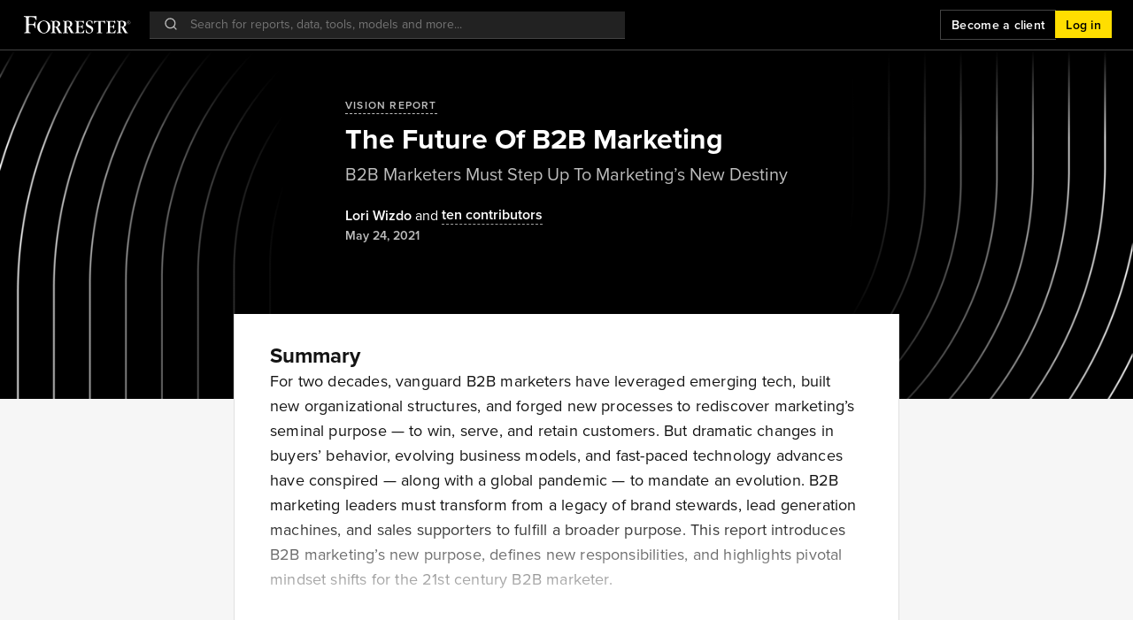

--- FILE ---
content_type: text/html; charset=utf-8
request_url: https://www.forrester.com/report/The-Future-Of-B2B-Marketing/RES160061?objectid=RES160061
body_size: 94276
content:
<!doctype html>
<html data-n-head-ssr lang="en" data-n-head="%7B%22lang%22:%7B%22ssr%22:%22en%22%7D%7D">
  <head >
    <meta data-n-head="ssr" charset="utf-8"><meta data-n-head="ssr" name="viewport" content="width=device-width, initial-scale=1, maximum-scale=1"><meta data-n-head="ssr" name="og:locale" content="en_US"><meta data-n-head="ssr" name="og:type" content="website"><meta data-n-head="ssr" name="og:site_name" content="Forrester"><meta data-n-head="ssr" data-hid="og:image" name="image" property="og:image" content="https://go.forrester.com/wp-content/uploads/2020/03/FMK_FORR_GenericSocialImage_200323.jpg"><meta data-n-head="ssr" name="twitter:site" content="@forrester"><meta data-n-head="ssr" name="twitter:card" content="summary_large_image"><meta data-n-head="ssr" data-hid="twitter:image" name="twitter:image" content="https://go.forrester.com/wp-content/uploads/2020/03/FMK_FORR_GenericSocialImage_200323.jpg"><meta data-n-head="ssr" data-hid="charset" charset="utf-8"><meta data-n-head="ssr" data-hid="mobile-web-app-capable" name="mobile-web-app-capable" content="yes"><meta data-n-head="ssr" data-hid="apple-mobile-web-app-title" name="apple-mobile-web-app-title" content="Forrester"><meta data-n-head="ssr" data-hid="og:title" name="og:title" content="The Future Of B2B Marketing  | Forrester"><meta data-n-head="ssr" data-hid="description" name="description" content=" This report introduces B2B marketing’s new purpose, defines new responsibilities, and highlights pivotal mindset shifts for the 21st century B2B marketer."><meta data-n-head="ssr" data-hid="og:description" name="og:description" content=" This report introduces B2B marketing’s new purpose, defines new responsibilities, and highlights pivotal mindset shifts for the 21st century B2B marketer."><meta data-n-head="ssr" data-hid="og:url" name="og:url" content="https://www.forrester.com/report/the-future-of-b2b-marketing-/RES160061"><title>The Future Of B2B Marketing  | Forrester</title><script type="text/javascript" src="/ruxitagentjs_ICANVfqru_10327251022105625.js" data-dtconfig="rid=RID_63692630|rpid=330452253|domain=forrester.com|reportUrl=/rb_bf34414eoq|app=ea7c4b59f27d43eb|ssc=1|owasp=1|featureHash=ICANVfqru|rdnt=1|uxrgce=1|vcit=2000|cuc=st035p7x|mel=100000|dpvc=1|lastModification=1768311783155|tp=500,50,0|srbbv=2|agentUri=/ruxitagentjs_ICANVfqru_10327251022105625.js"></script><link data-n-head="ssr" rel="stylesheet" type="text/css" href="https://use.typekit.net/hks2ljb.css"><link data-n-head="ssr" data-hid="shortcut-icon" rel="shortcut icon" href="/_nuxt/icons/icon_64x64.273c9d.png"><link data-n-head="ssr" data-hid="apple-touch-icon" rel="apple-touch-icon" href="/_nuxt/icons/icon_512x512.273c9d.png" sizes="512x512"><link data-n-head="ssr" rel="manifest" href="/_nuxt/manifest.b6a4a4f7.json" data-hid="manifest"><script data-n-head="ssr" data-hid="gtm-script">window['dataLayer']=[];if(!window._gtm_init){window._gtm_init=1;(function(w,n,d,m,e,p){w[d]=(w[d]==1||n[d]=='yes'||n[d]==1||n[m]==1||(w[e]&&w[e][p]&&w[e][p]()))?1:0})(window,navigator,'doNotTrack','msDoNotTrack','external','msTrackingProtectionEnabled');(function(w,d,s,l,x,y){w[x]={};w._gtm_inject=function(i){if(w.doNotTrack||w[x][i])return;w[x][i]=1;w[l]=w[l]||[];w[l].push({'gtm.start':new Date().getTime(),event:'gtm.js'});var f=d.getElementsByTagName(s)[0],j=d.createElement(s);j.async=true;j.src='https://www.googletagmanager.com/gtm.js?id='+i+'&gtm_preview=env-1&gtm_auth=mZ5Y-KY0eOGYFSJHa6IIew';f.parentNode.insertBefore(j,f);}})(window,document,'script','dataLayer','_gtm_ids','_gtm_inject')};["GTM-N83DS4M"].forEach(function(i){window._gtm_inject(i)})</script><link rel="preload" href="https://www.forrester.com/assets/forresterNow/c9dab17.js" as="script"><link rel="preload" href="https://www.forrester.com/assets/forresterNow/40fd225.js" as="script"><link rel="preload" href="https://www.forrester.com/assets/forresterNow/ac2e878.js" as="script"><link rel="preload" href="https://www.forrester.com/assets/forresterNow/d195904.js" as="script"><link rel="preload" href="https://www.forrester.com/assets/forresterNow/90a2972.js" as="script"><link rel="preload" href="https://www.forrester.com/assets/forresterNow/7ba4bce.js" as="script"><link rel="preload" href="https://www.forrester.com/assets/forresterNow/0b3919c.js" as="script"><link rel="preload" href="https://www.forrester.com/assets/forresterNow/3223593.js" as="script"><link rel="preload" href="https://www.forrester.com/assets/forresterNow/be1ed28.js" as="script"><link rel="preload" href="https://www.forrester.com/assets/forresterNow/90a7231.js" as="script"><link rel="preload" href="https://www.forrester.com/assets/forresterNow/91e37b7.js" as="script"><link rel="preload" href="https://www.forrester.com/assets/forresterNow/9c28232.js" as="script"><link rel="preload" href="https://www.forrester.com/assets/forresterNow/7fd195b.js" as="script"><link rel="preload" href="https://www.forrester.com/assets/forresterNow/d99dc43.js" as="script"><link rel="preload" href="https://www.forrester.com/assets/forresterNow/a17109c.js" as="script"><link rel="preload" href="https://www.forrester.com/assets/forresterNow/6a9e712.js" as="script"><link rel="preload" href="https://www.forrester.com/assets/forresterNow/99a1a8d.js" as="script"><link rel="preload" href="https://www.forrester.com/assets/forresterNow/95c9e73.js" as="script"><link rel="preload" href="https://www.forrester.com/assets/forresterNow/d71d47c.js" as="script"><link rel="preload" href="https://www.forrester.com/assets/forresterNow/8365f14.js" as="script"><link rel="preload" href="https://www.forrester.com/assets/forresterNow/54f1aa2.js" as="script"><link rel="preload" href="https://www.forrester.com/assets/forresterNow/53b1872.js" as="script"><link rel="preload" href="https://www.forrester.com/assets/forresterNow/3e262eb.js" as="script"><link rel="preload" href="https://www.forrester.com/assets/forresterNow/0dcbb29.js" as="script"><style data-vue-ssr-id="4583bfba:0 4d0e2d98:0 34ed81f6:0 84ac65e0:0 3f8638d5:0 0d9ef8a8:0 5256da1d:0 273352fb:0 1eb7451b:0 1d7fef51:0 7d9022e0:0 0cc9c7d3:0 01499fcf:0 55dfe39e:0 33a6d7f4:0 0aaf4677:0 84d5a5c0:0 361c5e4e:0 507c433e:0 84a147e8:0 57deab3a:0 05cf8247:0 20361dc6:0 dff2669c:0 7fce850b:0 d91a0814:0 22b6316e:0 f24fa822:0">@charset "UTF-8";
/*!
 * Bootstrap  v5.3.3 (https://getbootstrap.com/)
 * Copyright 2011-2024 The Bootstrap Authors
 * Licensed under MIT (https://github.com/twbs/bootstrap/blob/main/LICENSE)
 */:root,[data-bs-theme=light]{--bs-blue:#0d6efd;--bs-indigo:#6610f2;--bs-purple:#6f42c1;--bs-pink:#d63384;--bs-red:#dc3545;--bs-orange:#fd7e14;--bs-yellow:#ffc107;--bs-green:#198754;--bs-teal:#20c997;--bs-cyan:#0dcaf0;--bs-black:#000;--bs-white:#fff;--bs-gray:#6c757d;--bs-gray-dark:#343a40;--bs-gray-100:#f8f9fa;--bs-gray-200:#e9ecef;--bs-gray-300:#dee2e6;--bs-gray-400:#ced4da;--bs-gray-500:#adb5bd;--bs-gray-600:#6c757d;--bs-gray-700:#495057;--bs-gray-800:#343a40;--bs-gray-900:#212529;--bs-primary:#0d6efd;--bs-secondary:#6c757d;--bs-success:#198754;--bs-info:#0dcaf0;--bs-warning:#ffc107;--bs-danger:#dc3545;--bs-light:#f8f9fa;--bs-dark:#212529;--bs-primary-rgb:13,110,253;--bs-secondary-rgb:108,117,125;--bs-success-rgb:25,135,84;--bs-info-rgb:13,202,240;--bs-warning-rgb:255,193,7;--bs-danger-rgb:220,53,69;--bs-light-rgb:248,249,250;--bs-dark-rgb:33,37,41;--bs-primary-text-emphasis:#052c65;--bs-secondary-text-emphasis:#2b2f32;--bs-success-text-emphasis:#0a3622;--bs-info-text-emphasis:#055160;--bs-warning-text-emphasis:#664d03;--bs-danger-text-emphasis:#58151c;--bs-light-text-emphasis:#495057;--bs-dark-text-emphasis:#495057;--bs-primary-bg-subtle:#cfe2ff;--bs-secondary-bg-subtle:#e2e3e5;--bs-success-bg-subtle:#d1e7dd;--bs-info-bg-subtle:#cff4fc;--bs-warning-bg-subtle:#fff3cd;--bs-danger-bg-subtle:#f8d7da;--bs-light-bg-subtle:#fcfcfd;--bs-dark-bg-subtle:#ced4da;--bs-primary-border-subtle:#9ec5fe;--bs-secondary-border-subtle:#c4c8cb;--bs-success-border-subtle:#a3cfbb;--bs-info-border-subtle:#9eeaf9;--bs-warning-border-subtle:#ffe69c;--bs-danger-border-subtle:#f1aeb5;--bs-light-border-subtle:#e9ecef;--bs-dark-border-subtle:#adb5bd;--bs-white-rgb:255,255,255;--bs-black-rgb:0,0,0;--bs-font-sans-serif:system-ui,-apple-system,Segoe UI,Roboto,Ubuntu,Cantarell,Noto Sans,sans-serif,"Segoe UI",Roboto,"Helvetica Neue","Noto Sans","Liberation Sans",Arial,sans-serif,"Apple Color Emoji","Segoe UI Emoji","Segoe UI Symbol","Noto Color Emoji";--bs-font-monospace:SFMono-Regular,Menlo,Monaco,Consolas,"Liberation Mono","Courier New",monospace;--bs-gradient:linear-gradient(180deg,hsla(0,0%,100%,.15),hsla(0,0%,100%,0));--bs-body-font-family:var(--bs-font-sans-serif);--bs-body-font-size:1rem;--bs-body-font-weight:400;--bs-body-line-height:1.5;--bs-body-color:#212529;--bs-body-color-rgb:33,37,41;--bs-body-bg:#fff;--bs-body-bg-rgb:255,255,255;--bs-emphasis-color:#000;--bs-emphasis-color-rgb:0,0,0;--bs-secondary-color:rgba(33,37,41,.75);--bs-secondary-color-rgb:33,37,41;--bs-secondary-bg:#e9ecef;--bs-secondary-bg-rgb:233,236,239;--bs-tertiary-color:rgba(33,37,41,.5);--bs-tertiary-color-rgb:33,37,41;--bs-tertiary-bg:#f8f9fa;--bs-tertiary-bg-rgb:248,249,250;--bs-heading-color:inherit;--bs-link-color:#0d6efd;--bs-link-color-rgb:13,110,253;--bs-link-decoration:underline;--bs-link-hover-color:#0a58ca;--bs-link-hover-color-rgb:10,88,202;--bs-code-color:#d63384;--bs-highlight-color:#212529;--bs-highlight-bg:#fff3cd;--bs-border-width:1px;--bs-border-style:solid;--bs-border-color:#dee2e6;--bs-border-color-translucent:rgba(0,0,0,.175);--bs-border-radius:0.375rem;--bs-border-radius-sm:0.25rem;--bs-border-radius-lg:0.5rem;--bs-border-radius-xl:1rem;--bs-border-radius-xxl:2rem;--bs-border-radius-2xl:var(--bs-border-radius-xxl);--bs-border-radius-pill:50rem;--bs-box-shadow:0 0.5rem 1rem rgba(0,0,0,.15);--bs-box-shadow-sm:0 0.125rem 0.25rem rgba(0,0,0,.075);--bs-box-shadow-lg:0 1rem 3rem rgba(0,0,0,.175);--bs-box-shadow-inset:inset 0 1px 2px rgba(0,0,0,.075);--bs-focus-ring-width:0.25rem;--bs-focus-ring-opacity:0.25;--bs-focus-ring-color:rgba(13,110,253,.25);--bs-form-valid-color:#198754;--bs-form-valid-border-color:#198754;--bs-form-invalid-color:#dc3545;--bs-form-invalid-border-color:#dc3545}[data-bs-theme=dark]{--csstools-color-scheme--dark:initial;color-scheme:dark;--bs-body-color:#dee2e6;--bs-body-color-rgb:222,226,230;--bs-body-bg:#212529;--bs-body-bg-rgb:33,37,41;--bs-emphasis-color:#fff;--bs-emphasis-color-rgb:255,255,255;--bs-secondary-color:rgba(222,226,230,.75);--bs-secondary-color-rgb:222,226,230;--bs-secondary-bg:#343a40;--bs-secondary-bg-rgb:52,58,64;--bs-tertiary-color:rgba(222,226,230,.5);--bs-tertiary-color-rgb:222,226,230;--bs-tertiary-bg:#2b3035;--bs-tertiary-bg-rgb:43,48,53;--bs-primary-text-emphasis:#6ea8fe;--bs-secondary-text-emphasis:#a7acb1;--bs-success-text-emphasis:#75b798;--bs-info-text-emphasis:#6edff6;--bs-warning-text-emphasis:#ffda6a;--bs-danger-text-emphasis:#ea868f;--bs-light-text-emphasis:#f8f9fa;--bs-dark-text-emphasis:#dee2e6;--bs-primary-bg-subtle:#031633;--bs-secondary-bg-subtle:#161719;--bs-success-bg-subtle:#051b11;--bs-info-bg-subtle:#032830;--bs-warning-bg-subtle:#332701;--bs-danger-bg-subtle:#2c0b0e;--bs-light-bg-subtle:#343a40;--bs-dark-bg-subtle:#1a1d20;--bs-primary-border-subtle:#084298;--bs-secondary-border-subtle:#41464b;--bs-success-border-subtle:#0f5132;--bs-info-border-subtle:#087990;--bs-warning-border-subtle:#997404;--bs-danger-border-subtle:#842029;--bs-light-border-subtle:#495057;--bs-dark-border-subtle:#343a40;--bs-heading-color:inherit;--bs-link-color:#6ea8fe;--bs-link-hover-color:#8bb9fe;--bs-link-color-rgb:110,168,254;--bs-link-hover-color-rgb:139,185,254;--bs-code-color:#e685b5;--bs-highlight-color:#dee2e6;--bs-highlight-bg:#664d03;--bs-border-color:#495057;--bs-border-color-translucent:hsla(0,0%,100%,.15);--bs-form-valid-color:#75b798;--bs-form-valid-border-color:#75b798;--bs-form-invalid-color:#ea868f;--bs-form-invalid-border-color:#ea868f}*,:after,:before{box-sizing:border-box}@media (prefers-reduced-motion:no-preference){:root{scroll-behavior:smooth}}body{background-color:#fff;background-color:var(--bs-body-bg);color:#212529;color:var(--bs-body-color);font-family:system-ui,-apple-system,Segoe UI,Roboto,Ubuntu,Cantarell,Noto Sans,sans-serif,"Segoe UI","Helvetica Neue","Noto Sans","Liberation Sans",Arial,"Apple Color Emoji","Segoe UI Emoji","Segoe UI Symbol","Noto Color Emoji";font-family:var(--bs-body-font-family);font-size:1rem;font-size:var(--bs-body-font-size);font-weight:400;font-weight:var(--bs-body-font-weight);line-height:1.5;line-height:var(--bs-body-line-height);margin:0;text-align:var(--bs-body-text-align);-webkit-text-size-adjust:100%;-webkit-tap-highlight-color:rgba(0,0,0,0)}hr{border:0;border-top:1px solid;border-top:var(--bs-border-width) solid;color:inherit;margin:1rem 0;opacity:.25}.h1,.h2,.h3,.h4,.h5,.h6,h1,h2,h3,h4,h5,h6{color:inherit;color:var(--bs-heading-color);font-weight:500;line-height:1.2;margin-bottom:.5rem;margin-top:0}.h1,h1{font-size:calc(1.375rem + 1.5vw)}@media (min-width:1200px){.h1,h1{font-size:2.5rem}}.h2,h2{font-size:calc(1.325rem + .9vw)}@media (min-width:1200px){.h2,h2{font-size:2rem}}.h3,h3{font-size:calc(1.3rem + .6vw)}@media (min-width:1200px){.h3,h3{font-size:1.75rem}}.h4,h4{font-size:calc(1.275rem + .3vw)}@media (min-width:1200px){.h4,h4{font-size:1.5rem}}.h5,h5{font-size:1.25rem}.h6,h6{font-size:1rem}p{margin-bottom:1rem;margin-top:0}abbr[title]{cursor:help;-webkit-text-decoration:underline dotted;text-decoration:underline;text-decoration:underline dotted;-webkit-text-decoration-skip-ink:none;text-decoration-skip-ink:none}address{font-style:normal;line-height:inherit;margin-bottom:1rem}ol,ul{padding-left:2rem}dl,ol,ul{margin-bottom:1rem;margin-top:0}ol ol,ol ul,ul ol,ul ul{margin-bottom:0}dt{font-weight:700}dd{margin-bottom:.5rem;margin-left:0}blockquote{margin:0 0 1rem}b,strong{font-weight:bolder}.small,small{font-size:.875em}.mark,mark{background-color:#fff3cd;background-color:var(--bs-highlight-bg);color:#212529;color:var(--bs-highlight-color);padding:.1875em}sub,sup{font-size:.75em;line-height:0;position:relative;vertical-align:baseline}sub{bottom:-.25em}sup{top:-.5em}a{color:#0d6efd;color:rgba(var(--bs-link-color-rgb),var(--bs-link-opacity,1));-webkit-text-decoration:underline;text-decoration:underline}a:hover{--bs-link-color-rgb:var(--bs-link-hover-color-rgb)}a:not([href]):not([class]),a:not([href]):not([class]):hover{color:inherit;-webkit-text-decoration:none;text-decoration:none}code,kbd,pre,samp{font-family:SFMono-Regular,Menlo,Monaco,Consolas,"Liberation Mono","Courier New",monospace;font-family:var(--bs-font-monospace);font-size:1em}pre{display:block;font-size:.875em;margin-bottom:1rem;margin-top:0;overflow:auto}pre code{color:inherit;font-size:inherit;word-break:normal}code{color:#d63384;color:var(--bs-code-color);font-size:.875em;word-wrap:break-word}a>code{color:inherit}kbd{background-color:#212529;background-color:var(--bs-body-color);border-radius:.25rem;color:#fff;color:var(--bs-body-bg);font-size:.875em;padding:.1875rem .375rem}kbd kbd{font-size:1em;padding:0}figure{margin:0 0 1rem}img,svg{vertical-align:middle}table{border-collapse:collapse;caption-side:bottom}caption{color:rgba(33,37,41,.75);color:var(--bs-secondary-color);padding-bottom:.5rem;padding-top:.5rem;text-align:left}th{text-align:inherit;text-align:-webkit-match-parent}tbody,td,tfoot,th,thead,tr{border:0 solid;border-color:inherit}label{display:inline-block}button{border-radius:0}button:focus:not(:focus-visible){outline:0}button,input,optgroup,select,textarea{font-family:inherit;font-size:inherit;line-height:inherit;margin:0}button,select{text-transform:none}[role=button]{cursor:pointer}select{word-wrap:normal}select:disabled{opacity:1}[list]:not([type=date]):not([type=datetime-local]):not([type=month]):not([type=week]):not([type=time])::-webkit-calendar-picker-indicator{display:none!important}[type=button],[type=reset],[type=submit],button{-webkit-appearance:button}[type=button]:not(:disabled),[type=reset]:not(:disabled),[type=submit]:not(:disabled),button:not(:disabled){cursor:pointer}::-moz-focus-inner{border-style:none;padding:0}textarea{resize:vertical}fieldset{border:0;margin:0;min-width:0;padding:0}legend{float:left;font-size:calc(1.275rem + .3vw);line-height:inherit;margin-bottom:.5rem;padding:0;width:100%}@media (min-width:1200px){legend{font-size:1.5rem}}legend+*{clear:left}::-webkit-datetime-edit-day-field,::-webkit-datetime-edit-fields-wrapper,::-webkit-datetime-edit-hour-field,::-webkit-datetime-edit-minute,::-webkit-datetime-edit-month-field,::-webkit-datetime-edit-text,::-webkit-datetime-edit-year-field{padding:0}::-webkit-inner-spin-button{height:auto}[type=search]{-webkit-appearance:textfield;outline-offset:-2px}::-webkit-search-decoration{-webkit-appearance:none}::-webkit-color-swatch-wrapper{padding:0}::file-selector-button{-webkit-appearance:button;font:inherit}output{display:inline-block}iframe{border:0}summary{cursor:pointer;display:list-item}progress{vertical-align:baseline}[hidden]{display:none!important}.lead{font-size:1.25rem;font-weight:300}.display-1{font-size:calc(1.625rem + 4.5vw);font-weight:300;line-height:1.2}@media (min-width:1200px){.display-1{font-size:5rem}}.display-2{font-size:calc(1.575rem + 3.9vw);font-weight:300;line-height:1.2}@media (min-width:1200px){.display-2{font-size:4.5rem}}.display-3{font-size:calc(1.525rem + 3.3vw);font-weight:300;line-height:1.2}@media (min-width:1200px){.display-3{font-size:4rem}}.display-4{font-size:calc(1.475rem + 2.7vw);font-weight:300;line-height:1.2}@media (min-width:1200px){.display-4{font-size:3.5rem}}.display-5{font-size:calc(1.425rem + 2.1vw);font-weight:300;line-height:1.2}@media (min-width:1200px){.display-5{font-size:3rem}}.display-6{font-size:calc(1.375rem + 1.5vw);font-weight:300;line-height:1.2}@media (min-width:1200px){.display-6{font-size:2.5rem}}.list-inline,.list-unstyled{list-style:none;padding-left:0}.list-inline-item{display:inline-block}.list-inline-item:not(:last-child){margin-right:.5rem}.initialism{font-size:.875em;text-transform:uppercase}.blockquote{font-size:1.25rem;margin-bottom:1rem}.blockquote>:last-child{margin-bottom:0}.blockquote-footer{color:#6c757d;font-size:.875em;margin-bottom:1rem;margin-top:-1rem}.blockquote-footer:before{content:"— "}.img-fluid,.img-thumbnail{height:auto;max-width:100%}.img-thumbnail{background-color:#fff;background-color:var(--bs-body-bg);border:1px solid #dee2e6;border:var(--bs-border-width) solid var(--bs-border-color);border-radius:.375rem;border-radius:var(--bs-border-radius);padding:.25rem}.figure{display:inline-block}.figure-img{line-height:1;margin-bottom:.5rem}.figure-caption{color:rgba(33,37,41,.75);color:var(--bs-secondary-color);font-size:.875em}.container,.container-fluid,.container-lg,.container-md,.container-sm,.container-xl,.container-xxl{--bs-gutter-x:1.5rem;--bs-gutter-y:0;margin-left:auto;margin-right:auto;padding-left:.75rem;padding-left:calc(var(--bs-gutter-x)*.5);padding-right:.75rem;padding-right:calc(var(--bs-gutter-x)*.5);width:100%}@media (min-width:576px){.container,.container-sm{max-width:540px}}@media (min-width:768px){.container,.container-md,.container-sm{max-width:720px}}@media (min-width:992px){.container,.container-lg,.container-md,.container-sm{max-width:960px}}@media (min-width:1200px){.container,.container-lg,.container-md,.container-sm,.container-xl{max-width:1140px}}@media (min-width:1400px){.container,.container-lg,.container-md,.container-sm,.container-xl,.container-xxl{max-width:1320px}}:root{--bs-breakpoint-xs:0;--bs-breakpoint-sm:576px;--bs-breakpoint-md:768px;--bs-breakpoint-lg:992px;--bs-breakpoint-xl:1200px;--bs-breakpoint-xxl:1400px}.row{--bs-gutter-x:1.5rem;--bs-gutter-y:0;display:flex;flex-wrap:wrap;margin-left:-.75rem;margin-left:calc(var(--bs-gutter-x)*-.5);margin-right:-.75rem;margin-right:calc(var(--bs-gutter-x)*-.5);margin-top:0;margin-top:calc(var(--bs-gutter-y)*-1)}.row>*{flex-shrink:0;margin-top:var(--bs-gutter-y);max-width:100%;padding-left:calc(var(--bs-gutter-x)*.5);padding-right:calc(var(--bs-gutter-x)*.5);width:100%}.col{flex:1 0 0%}.row-cols-auto>*{flex:0 0 auto;width:auto}.row-cols-1>*{flex:0 0 auto;width:100%}.row-cols-2>*{flex:0 0 auto;width:50%}.row-cols-3>*{flex:0 0 auto;width:33.33333333%}.row-cols-4>*{flex:0 0 auto;width:25%}.row-cols-5>*{flex:0 0 auto;width:20%}.row-cols-6>*{flex:0 0 auto;width:16.66666667%}.col-auto{flex:0 0 auto;width:auto}.col-1{flex:0 0 auto;width:8.33333333%}.col-2{flex:0 0 auto;width:16.66666667%}.col-3{flex:0 0 auto;width:25%}.col-4{flex:0 0 auto;width:33.33333333%}.col-5{flex:0 0 auto;width:41.66666667%}.col-6{flex:0 0 auto;width:50%}.col-7{flex:0 0 auto;width:58.33333333%}.col-8{flex:0 0 auto;width:66.66666667%}.col-9{flex:0 0 auto;width:75%}.col-10{flex:0 0 auto;width:83.33333333%}.col-11{flex:0 0 auto;width:91.66666667%}.col-12{flex:0 0 auto;width:100%}.offset-1{margin-left:8.33333333%}.offset-2{margin-left:16.66666667%}.offset-3{margin-left:25%}.offset-4{margin-left:33.33333333%}.offset-5{margin-left:41.66666667%}.offset-6{margin-left:50%}.offset-7{margin-left:58.33333333%}.offset-8{margin-left:66.66666667%}.offset-9{margin-left:75%}.offset-10{margin-left:83.33333333%}.offset-11{margin-left:91.66666667%}.g-0,.gx-0{--bs-gutter-x:0}.g-0,.gy-0{--bs-gutter-y:0}.g-1,.gx-1{--bs-gutter-x:0.25rem}.g-1,.gy-1{--bs-gutter-y:0.25rem}.g-2,.gx-2{--bs-gutter-x:0.5rem}.g-2,.gy-2{--bs-gutter-y:0.5rem}.g-3,.gx-3{--bs-gutter-x:1rem}.g-3,.gy-3{--bs-gutter-y:1rem}.g-4,.gx-4{--bs-gutter-x:1.5rem}.g-4,.gy-4{--bs-gutter-y:1.5rem}.g-5,.gx-5{--bs-gutter-x:3rem}.g-5,.gy-5{--bs-gutter-y:3rem}@media (min-width:576px){.col-sm{flex:1 0 0%}.row-cols-sm-auto>*{flex:0 0 auto;width:auto}.row-cols-sm-1>*{flex:0 0 auto;width:100%}.row-cols-sm-2>*{flex:0 0 auto;width:50%}.row-cols-sm-3>*{flex:0 0 auto;width:33.33333333%}.row-cols-sm-4>*{flex:0 0 auto;width:25%}.row-cols-sm-5>*{flex:0 0 auto;width:20%}.row-cols-sm-6>*{flex:0 0 auto;width:16.66666667%}.col-sm-auto{flex:0 0 auto;width:auto}.col-sm-1{flex:0 0 auto;width:8.33333333%}.col-sm-2{flex:0 0 auto;width:16.66666667%}.col-sm-3{flex:0 0 auto;width:25%}.col-sm-4{flex:0 0 auto;width:33.33333333%}.col-sm-5{flex:0 0 auto;width:41.66666667%}.col-sm-6{flex:0 0 auto;width:50%}.col-sm-7{flex:0 0 auto;width:58.33333333%}.col-sm-8{flex:0 0 auto;width:66.66666667%}.col-sm-9{flex:0 0 auto;width:75%}.col-sm-10{flex:0 0 auto;width:83.33333333%}.col-sm-11{flex:0 0 auto;width:91.66666667%}.col-sm-12{flex:0 0 auto;width:100%}.offset-sm-0{margin-left:0}.offset-sm-1{margin-left:8.33333333%}.offset-sm-2{margin-left:16.66666667%}.offset-sm-3{margin-left:25%}.offset-sm-4{margin-left:33.33333333%}.offset-sm-5{margin-left:41.66666667%}.offset-sm-6{margin-left:50%}.offset-sm-7{margin-left:58.33333333%}.offset-sm-8{margin-left:66.66666667%}.offset-sm-9{margin-left:75%}.offset-sm-10{margin-left:83.33333333%}.offset-sm-11{margin-left:91.66666667%}.g-sm-0,.gx-sm-0{--bs-gutter-x:0}.g-sm-0,.gy-sm-0{--bs-gutter-y:0}.g-sm-1,.gx-sm-1{--bs-gutter-x:0.25rem}.g-sm-1,.gy-sm-1{--bs-gutter-y:0.25rem}.g-sm-2,.gx-sm-2{--bs-gutter-x:0.5rem}.g-sm-2,.gy-sm-2{--bs-gutter-y:0.5rem}.g-sm-3,.gx-sm-3{--bs-gutter-x:1rem}.g-sm-3,.gy-sm-3{--bs-gutter-y:1rem}.g-sm-4,.gx-sm-4{--bs-gutter-x:1.5rem}.g-sm-4,.gy-sm-4{--bs-gutter-y:1.5rem}.g-sm-5,.gx-sm-5{--bs-gutter-x:3rem}.g-sm-5,.gy-sm-5{--bs-gutter-y:3rem}}@media (min-width:768px){.col-md{flex:1 0 0%}.row-cols-md-auto>*{flex:0 0 auto;width:auto}.row-cols-md-1>*{flex:0 0 auto;width:100%}.row-cols-md-2>*{flex:0 0 auto;width:50%}.row-cols-md-3>*{flex:0 0 auto;width:33.33333333%}.row-cols-md-4>*{flex:0 0 auto;width:25%}.row-cols-md-5>*{flex:0 0 auto;width:20%}.row-cols-md-6>*{flex:0 0 auto;width:16.66666667%}.col-md-auto{flex:0 0 auto;width:auto}.col-md-1{flex:0 0 auto;width:8.33333333%}.col-md-2{flex:0 0 auto;width:16.66666667%}.col-md-3{flex:0 0 auto;width:25%}.col-md-4{flex:0 0 auto;width:33.33333333%}.col-md-5{flex:0 0 auto;width:41.66666667%}.col-md-6{flex:0 0 auto;width:50%}.col-md-7{flex:0 0 auto;width:58.33333333%}.col-md-8{flex:0 0 auto;width:66.66666667%}.col-md-9{flex:0 0 auto;width:75%}.col-md-10{flex:0 0 auto;width:83.33333333%}.col-md-11{flex:0 0 auto;width:91.66666667%}.col-md-12{flex:0 0 auto;width:100%}.offset-md-0{margin-left:0}.offset-md-1{margin-left:8.33333333%}.offset-md-2{margin-left:16.66666667%}.offset-md-3{margin-left:25%}.offset-md-4{margin-left:33.33333333%}.offset-md-5{margin-left:41.66666667%}.offset-md-6{margin-left:50%}.offset-md-7{margin-left:58.33333333%}.offset-md-8{margin-left:66.66666667%}.offset-md-9{margin-left:75%}.offset-md-10{margin-left:83.33333333%}.offset-md-11{margin-left:91.66666667%}.g-md-0,.gx-md-0{--bs-gutter-x:0}.g-md-0,.gy-md-0{--bs-gutter-y:0}.g-md-1,.gx-md-1{--bs-gutter-x:0.25rem}.g-md-1,.gy-md-1{--bs-gutter-y:0.25rem}.g-md-2,.gx-md-2{--bs-gutter-x:0.5rem}.g-md-2,.gy-md-2{--bs-gutter-y:0.5rem}.g-md-3,.gx-md-3{--bs-gutter-x:1rem}.g-md-3,.gy-md-3{--bs-gutter-y:1rem}.g-md-4,.gx-md-4{--bs-gutter-x:1.5rem}.g-md-4,.gy-md-4{--bs-gutter-y:1.5rem}.g-md-5,.gx-md-5{--bs-gutter-x:3rem}.g-md-5,.gy-md-5{--bs-gutter-y:3rem}}@media (min-width:992px){.col-lg{flex:1 0 0%}.row-cols-lg-auto>*{flex:0 0 auto;width:auto}.row-cols-lg-1>*{flex:0 0 auto;width:100%}.row-cols-lg-2>*{flex:0 0 auto;width:50%}.row-cols-lg-3>*{flex:0 0 auto;width:33.33333333%}.row-cols-lg-4>*{flex:0 0 auto;width:25%}.row-cols-lg-5>*{flex:0 0 auto;width:20%}.row-cols-lg-6>*{flex:0 0 auto;width:16.66666667%}.col-lg-auto{flex:0 0 auto;width:auto}.col-lg-1{flex:0 0 auto;width:8.33333333%}.col-lg-2{flex:0 0 auto;width:16.66666667%}.col-lg-3{flex:0 0 auto;width:25%}.col-lg-4{flex:0 0 auto;width:33.33333333%}.col-lg-5{flex:0 0 auto;width:41.66666667%}.col-lg-6{flex:0 0 auto;width:50%}.col-lg-7{flex:0 0 auto;width:58.33333333%}.col-lg-8{flex:0 0 auto;width:66.66666667%}.col-lg-9{flex:0 0 auto;width:75%}.col-lg-10{flex:0 0 auto;width:83.33333333%}.col-lg-11{flex:0 0 auto;width:91.66666667%}.col-lg-12{flex:0 0 auto;width:100%}.offset-lg-0{margin-left:0}.offset-lg-1{margin-left:8.33333333%}.offset-lg-2{margin-left:16.66666667%}.offset-lg-3{margin-left:25%}.offset-lg-4{margin-left:33.33333333%}.offset-lg-5{margin-left:41.66666667%}.offset-lg-6{margin-left:50%}.offset-lg-7{margin-left:58.33333333%}.offset-lg-8{margin-left:66.66666667%}.offset-lg-9{margin-left:75%}.offset-lg-10{margin-left:83.33333333%}.offset-lg-11{margin-left:91.66666667%}.g-lg-0,.gx-lg-0{--bs-gutter-x:0}.g-lg-0,.gy-lg-0{--bs-gutter-y:0}.g-lg-1,.gx-lg-1{--bs-gutter-x:0.25rem}.g-lg-1,.gy-lg-1{--bs-gutter-y:0.25rem}.g-lg-2,.gx-lg-2{--bs-gutter-x:0.5rem}.g-lg-2,.gy-lg-2{--bs-gutter-y:0.5rem}.g-lg-3,.gx-lg-3{--bs-gutter-x:1rem}.g-lg-3,.gy-lg-3{--bs-gutter-y:1rem}.g-lg-4,.gx-lg-4{--bs-gutter-x:1.5rem}.g-lg-4,.gy-lg-4{--bs-gutter-y:1.5rem}.g-lg-5,.gx-lg-5{--bs-gutter-x:3rem}.g-lg-5,.gy-lg-5{--bs-gutter-y:3rem}}@media (min-width:1200px){.col-xl{flex:1 0 0%}.row-cols-xl-auto>*{flex:0 0 auto;width:auto}.row-cols-xl-1>*{flex:0 0 auto;width:100%}.row-cols-xl-2>*{flex:0 0 auto;width:50%}.row-cols-xl-3>*{flex:0 0 auto;width:33.33333333%}.row-cols-xl-4>*{flex:0 0 auto;width:25%}.row-cols-xl-5>*{flex:0 0 auto;width:20%}.row-cols-xl-6>*{flex:0 0 auto;width:16.66666667%}.col-xl-auto{flex:0 0 auto;width:auto}.col-xl-1{flex:0 0 auto;width:8.33333333%}.col-xl-2{flex:0 0 auto;width:16.66666667%}.col-xl-3{flex:0 0 auto;width:25%}.col-xl-4{flex:0 0 auto;width:33.33333333%}.col-xl-5{flex:0 0 auto;width:41.66666667%}.col-xl-6{flex:0 0 auto;width:50%}.col-xl-7{flex:0 0 auto;width:58.33333333%}.col-xl-8{flex:0 0 auto;width:66.66666667%}.col-xl-9{flex:0 0 auto;width:75%}.col-xl-10{flex:0 0 auto;width:83.33333333%}.col-xl-11{flex:0 0 auto;width:91.66666667%}.col-xl-12{flex:0 0 auto;width:100%}.offset-xl-0{margin-left:0}.offset-xl-1{margin-left:8.33333333%}.offset-xl-2{margin-left:16.66666667%}.offset-xl-3{margin-left:25%}.offset-xl-4{margin-left:33.33333333%}.offset-xl-5{margin-left:41.66666667%}.offset-xl-6{margin-left:50%}.offset-xl-7{margin-left:58.33333333%}.offset-xl-8{margin-left:66.66666667%}.offset-xl-9{margin-left:75%}.offset-xl-10{margin-left:83.33333333%}.offset-xl-11{margin-left:91.66666667%}.g-xl-0,.gx-xl-0{--bs-gutter-x:0}.g-xl-0,.gy-xl-0{--bs-gutter-y:0}.g-xl-1,.gx-xl-1{--bs-gutter-x:0.25rem}.g-xl-1,.gy-xl-1{--bs-gutter-y:0.25rem}.g-xl-2,.gx-xl-2{--bs-gutter-x:0.5rem}.g-xl-2,.gy-xl-2{--bs-gutter-y:0.5rem}.g-xl-3,.gx-xl-3{--bs-gutter-x:1rem}.g-xl-3,.gy-xl-3{--bs-gutter-y:1rem}.g-xl-4,.gx-xl-4{--bs-gutter-x:1.5rem}.g-xl-4,.gy-xl-4{--bs-gutter-y:1.5rem}.g-xl-5,.gx-xl-5{--bs-gutter-x:3rem}.g-xl-5,.gy-xl-5{--bs-gutter-y:3rem}}@media (min-width:1400px){.col-xxl{flex:1 0 0%}.row-cols-xxl-auto>*{flex:0 0 auto;width:auto}.row-cols-xxl-1>*{flex:0 0 auto;width:100%}.row-cols-xxl-2>*{flex:0 0 auto;width:50%}.row-cols-xxl-3>*{flex:0 0 auto;width:33.33333333%}.row-cols-xxl-4>*{flex:0 0 auto;width:25%}.row-cols-xxl-5>*{flex:0 0 auto;width:20%}.row-cols-xxl-6>*{flex:0 0 auto;width:16.66666667%}.col-xxl-auto{flex:0 0 auto;width:auto}.col-xxl-1{flex:0 0 auto;width:8.33333333%}.col-xxl-2{flex:0 0 auto;width:16.66666667%}.col-xxl-3{flex:0 0 auto;width:25%}.col-xxl-4{flex:0 0 auto;width:33.33333333%}.col-xxl-5{flex:0 0 auto;width:41.66666667%}.col-xxl-6{flex:0 0 auto;width:50%}.col-xxl-7{flex:0 0 auto;width:58.33333333%}.col-xxl-8{flex:0 0 auto;width:66.66666667%}.col-xxl-9{flex:0 0 auto;width:75%}.col-xxl-10{flex:0 0 auto;width:83.33333333%}.col-xxl-11{flex:0 0 auto;width:91.66666667%}.col-xxl-12{flex:0 0 auto;width:100%}.offset-xxl-0{margin-left:0}.offset-xxl-1{margin-left:8.33333333%}.offset-xxl-2{margin-left:16.66666667%}.offset-xxl-3{margin-left:25%}.offset-xxl-4{margin-left:33.33333333%}.offset-xxl-5{margin-left:41.66666667%}.offset-xxl-6{margin-left:50%}.offset-xxl-7{margin-left:58.33333333%}.offset-xxl-8{margin-left:66.66666667%}.offset-xxl-9{margin-left:75%}.offset-xxl-10{margin-left:83.33333333%}.offset-xxl-11{margin-left:91.66666667%}.g-xxl-0,.gx-xxl-0{--bs-gutter-x:0}.g-xxl-0,.gy-xxl-0{--bs-gutter-y:0}.g-xxl-1,.gx-xxl-1{--bs-gutter-x:0.25rem}.g-xxl-1,.gy-xxl-1{--bs-gutter-y:0.25rem}.g-xxl-2,.gx-xxl-2{--bs-gutter-x:0.5rem}.g-xxl-2,.gy-xxl-2{--bs-gutter-y:0.5rem}.g-xxl-3,.gx-xxl-3{--bs-gutter-x:1rem}.g-xxl-3,.gy-xxl-3{--bs-gutter-y:1rem}.g-xxl-4,.gx-xxl-4{--bs-gutter-x:1.5rem}.g-xxl-4,.gy-xxl-4{--bs-gutter-y:1.5rem}.g-xxl-5,.gx-xxl-5{--bs-gutter-x:3rem}.g-xxl-5,.gy-xxl-5{--bs-gutter-y:3rem}}.table{--bs-table-color-type:initial;--bs-table-bg-type:initial;--bs-table-color-state:initial;--bs-table-bg-state:initial;--bs-table-color:var(--bs-emphasis-color);--bs-table-bg:var(--bs-body-bg);--bs-table-border-color:var(--bs-border-color);--bs-table-accent-bg:transparent;--bs-table-striped-color:var(--bs-emphasis-color);--bs-table-striped-bg:rgba(var(--bs-emphasis-color-rgb),0.05);--bs-table-active-color:var(--bs-emphasis-color);--bs-table-active-bg:rgba(var(--bs-emphasis-color-rgb),0.1);--bs-table-hover-color:var(--bs-emphasis-color);--bs-table-hover-bg:rgba(var(--bs-emphasis-color-rgb),0.075);border-color:#dee2e6;border-color:var(--bs-table-border-color);margin-bottom:1rem;vertical-align:top;width:100%}.table>:not(caption)>*>*{background-color:var(--bs-table-bg);border-bottom-width:1px;border-bottom-width:var(--bs-border-width);box-shadow:inset 0 0 0 9999px var(--bs-table-bg-state,var(--bs-table-bg-type,var(--bs-table-accent-bg)));color:var(--bs-table-color-state,var(--bs-table-color-type,var(--bs-table-color)));padding:.5rem}.table>tbody{vertical-align:inherit}.table>thead{vertical-align:bottom}.table-group-divider{border-top:2px solid;border-top:calc(var(--bs-border-width)*2) solid}.caption-top{caption-side:top}.table-sm>:not(caption)>*>*{padding:.25rem}.table-bordered>:not(caption)>*{border-width:1px 0;border-width:var(--bs-border-width) 0}.table-bordered>:not(caption)>*>*{border-width:0 1px;border-width:0 var(--bs-border-width)}.table-borderless>:not(caption)>*>*{border-bottom-width:0}.table-borderless>:not(:first-child){border-top-width:0}.table-striped-columns>:not(caption)>tr>:nth-child(2n),.table-striped>tbody>tr:nth-of-type(odd)>*{--bs-table-color-type:var(--bs-table-striped-color);--bs-table-bg-type:var(--bs-table-striped-bg)}.table-active{--bs-table-color-state:var(--bs-table-active-color);--bs-table-bg-state:var(--bs-table-active-bg)}.table-hover>tbody>tr:hover>*{--bs-table-color-state:var(--bs-table-hover-color);--bs-table-bg-state:var(--bs-table-hover-bg)}.table-primary{--bs-table-color:#000;--bs-table-bg:#cfe2ff;--bs-table-border-color:#a6b5cc;--bs-table-striped-bg:#c5d7f2;--bs-table-striped-color:#000;--bs-table-active-bg:#bacbe6;--bs-table-active-color:#000;--bs-table-hover-bg:#bfd1ec;--bs-table-hover-color:#000;border-color:#a6b5cc;border-color:var(--bs-table-border-color)}.table-primary,.table-secondary{color:#000;color:var(--bs-table-color)}.table-secondary{--bs-table-color:#000;--bs-table-bg:#e2e3e5;--bs-table-border-color:#b5b6b7;--bs-table-striped-bg:#d7d8da;--bs-table-striped-color:#000;--bs-table-active-bg:#cbccce;--bs-table-active-color:#000;--bs-table-hover-bg:#d1d2d4;--bs-table-hover-color:#000;border-color:#b5b6b7;border-color:var(--bs-table-border-color)}.table-success{--bs-table-color:#000;--bs-table-bg:#d1e7dd;--bs-table-border-color:#a7b9b1;--bs-table-striped-bg:#c7dbd2;--bs-table-striped-color:#000;--bs-table-active-bg:#bcd0c7;--bs-table-active-color:#000;--bs-table-hover-bg:#c1d6cc;--bs-table-hover-color:#000;border-color:#a7b9b1;border-color:var(--bs-table-border-color)}.table-info,.table-success{color:#000;color:var(--bs-table-color)}.table-info{--bs-table-color:#000;--bs-table-bg:#cff4fc;--bs-table-border-color:#a6c3ca;--bs-table-striped-bg:#c5e8ef;--bs-table-striped-color:#000;--bs-table-active-bg:#badce3;--bs-table-active-color:#000;--bs-table-hover-bg:#bfe2e9;--bs-table-hover-color:#000;border-color:#a6c3ca;border-color:var(--bs-table-border-color)}.table-warning{--bs-table-color:#000;--bs-table-bg:#fff3cd;--bs-table-border-color:#ccc2a4;--bs-table-striped-bg:#f2e7c3;--bs-table-striped-color:#000;--bs-table-active-bg:#e6dbb9;--bs-table-active-color:#000;--bs-table-hover-bg:#ece1be;--bs-table-hover-color:#000;border-color:#ccc2a4;border-color:var(--bs-table-border-color)}.table-danger,.table-warning{color:#000;color:var(--bs-table-color)}.table-danger{--bs-table-color:#000;--bs-table-bg:#f8d7da;--bs-table-border-color:#c6acae;--bs-table-striped-bg:#eccccf;--bs-table-striped-color:#000;--bs-table-active-bg:#dfc2c4;--bs-table-active-color:#000;--bs-table-hover-bg:#e5c7ca;--bs-table-hover-color:#000;border-color:#c6acae;border-color:var(--bs-table-border-color)}.table-light{--bs-table-color:#000;--bs-table-bg:#f8f9fa;--bs-table-border-color:#c6c7c8;--bs-table-striped-bg:#ecedee;--bs-table-striped-color:#000;--bs-table-active-bg:#dfe0e1;--bs-table-active-color:#000;--bs-table-hover-bg:#e5e6e7;--bs-table-hover-color:#000;border-color:#c6c7c8;border-color:var(--bs-table-border-color);color:#000;color:var(--bs-table-color)}.table-dark{--bs-table-color:#fff;--bs-table-bg:#212529;--bs-table-border-color:#4d5154;--bs-table-striped-bg:#2c3034;--bs-table-striped-color:#fff;--bs-table-active-bg:#373b3e;--bs-table-active-color:#fff;--bs-table-hover-bg:#323539;--bs-table-hover-color:#fff;border-color:#4d5154;border-color:var(--bs-table-border-color);color:#fff;color:var(--bs-table-color)}.table-responsive{overflow-x:auto;-webkit-overflow-scrolling:touch}@media (max-width:575.98px){.table-responsive-sm{overflow-x:auto;-webkit-overflow-scrolling:touch}}@media (max-width:767.98px){.table-responsive-md{overflow-x:auto;-webkit-overflow-scrolling:touch}}@media (max-width:991.98px){.table-responsive-lg{overflow-x:auto;-webkit-overflow-scrolling:touch}}@media (max-width:1199.98px){.table-responsive-xl{overflow-x:auto;-webkit-overflow-scrolling:touch}}@media (max-width:1399.98px){.table-responsive-xxl{overflow-x:auto;-webkit-overflow-scrolling:touch}}.form-label{margin-bottom:.5rem}.col-form-label{font-size:inherit;line-height:1.5;margin-bottom:0;padding-bottom:calc(.375rem + 1px);padding-bottom:calc(.375rem + var(--bs-border-width));padding-top:calc(.375rem + 1px);padding-top:calc(.375rem + var(--bs-border-width))}.col-form-label-lg{font-size:1.25rem;padding-bottom:calc(.5rem + 1px);padding-bottom:calc(.5rem + var(--bs-border-width));padding-top:calc(.5rem + 1px);padding-top:calc(.5rem + var(--bs-border-width))}.col-form-label-sm{font-size:.875rem;padding-bottom:calc(.25rem + 1px);padding-bottom:calc(.25rem + var(--bs-border-width));padding-top:calc(.25rem + 1px);padding-top:calc(.25rem + var(--bs-border-width))}.form-text{color:rgba(33,37,41,.75);color:var(--bs-secondary-color);font-size:.875em;margin-top:.25rem}.form-control{-webkit-appearance:none;-moz-appearance:none;appearance:none;background-clip:padding-box;background-color:#fff;background-color:var(--bs-body-bg);border:1px solid #dee2e6;border:var(--bs-border-width) solid var(--bs-border-color);border-radius:.375rem;border-radius:var(--bs-border-radius);color:#212529;color:var(--bs-body-color);display:block;font-size:1rem;font-weight:400;line-height:1.5;padding:.375rem .75rem;transition:border-color .15s ease-in-out,box-shadow .15s ease-in-out;width:100%}@media (prefers-reduced-motion:reduce){.form-control{transition:none}}.form-control[type=file]{overflow:hidden}.form-control[type=file]:not(:disabled):not([readonly]){cursor:pointer}.form-control:focus{background-color:#fff;background-color:var(--bs-body-bg);border-color:#86b7fe;box-shadow:0 0 0 .25rem rgba(13,110,253,.25);color:#212529;color:var(--bs-body-color);outline:0}.form-control::-webkit-date-and-time-value{height:1.5em;margin:0;min-width:85px}.form-control::-webkit-datetime-edit{display:block;padding:0}.form-control::-moz-placeholder{color:rgba(33,37,41,.75);color:var(--bs-secondary-color);opacity:1}.form-control::placeholder{color:rgba(33,37,41,.75);color:var(--bs-secondary-color);opacity:1}.form-control:disabled{background-color:#e9ecef;background-color:var(--bs-secondary-bg);opacity:1}.form-control::file-selector-button{padding:.375rem .75rem;-webkit-margin-end:.75rem;background-color:#f8f9fa;background-color:var(--bs-tertiary-bg);border-color:inherit;border-radius:0;border-style:solid;border-width:0 1px 0 0;border-right-width:var(--bs-border-width);color:#212529;color:var(--bs-body-color);margin:-.375rem .75rem -.375rem -.75rem;pointer-events:none;transition:color .15s ease-in-out,background-color .15s ease-in-out,border-color .15s ease-in-out,box-shadow .15s ease-in-out}@media (prefers-reduced-motion:reduce){.form-control::file-selector-button{transition:none}}.form-control:hover:not(:disabled):not([readonly])::file-selector-button{background-color:#e9ecef;background-color:var(--bs-secondary-bg)}.form-control-plaintext{background-color:transparent;border:solid transparent;border-width:1px 0;border-width:var(--bs-border-width) 0;color:#212529;color:var(--bs-body-color);display:block;line-height:1.5;margin-bottom:0;padding:.375rem 0;width:100%}.form-control-plaintext:focus{outline:0}.form-control-plaintext.form-control-lg,.form-control-plaintext.form-control-sm{padding-left:0;padding-right:0}.form-control-sm{border-radius:.25rem;border-radius:var(--bs-border-radius-sm);font-size:.875rem;min-height:calc(1.5em + .5rem + 2px);min-height:calc(1.5em + .5rem + var(--bs-border-width)*2);padding:.25rem .5rem}.form-control-sm::file-selector-button{padding:.25rem .5rem;-webkit-margin-end:.5rem;margin:-.25rem .5rem -.25rem -.5rem}.form-control-lg{border-radius:.5rem;border-radius:var(--bs-border-radius-lg);font-size:1.25rem;min-height:calc(1.5em + 1rem + 2px);min-height:calc(1.5em + 1rem + var(--bs-border-width)*2);padding:.5rem 1rem}.form-control-lg::file-selector-button{padding:.5rem 1rem;-webkit-margin-end:1rem;margin:-.5rem 1rem -.5rem -1rem}textarea.form-control{min-height:calc(1.5em + .75rem + 2px);min-height:calc(1.5em + .75rem + var(--bs-border-width)*2)}textarea.form-control-sm{min-height:calc(1.5em + .5rem + 2px);min-height:calc(1.5em + .5rem + var(--bs-border-width)*2)}textarea.form-control-lg{min-height:calc(1.5em + 1rem + 2px);min-height:calc(1.5em + 1rem + var(--bs-border-width)*2)}.form-control-color{height:calc(1.5em + .75rem + 2px);height:calc(1.5em + .75rem + var(--bs-border-width)*2);padding:.375rem;width:3rem}.form-control-color:not(:disabled):not([readonly]){cursor:pointer}.form-control-color::-moz-color-swatch{border:0!important;border-radius:.375rem;border-radius:var(--bs-border-radius)}.form-control-color::-webkit-color-swatch{border:0!important;border-radius:.375rem;border-radius:var(--bs-border-radius)}.form-control-color.form-control-sm{height:calc(1.5em + .5rem + 2px);height:calc(1.5em + .5rem + var(--bs-border-width)*2)}.form-control-color.form-control-lg{height:calc(1.5em + 1rem + 2px);height:calc(1.5em + 1rem + var(--bs-border-width)*2)}.form-select{--bs-form-select-bg-img:url("data:image/svg+xml;charset=utf-8,%3Csvg xmlns='http://www.w3.org/2000/svg' viewBox='0 0 16 16'%3E%3Cpath fill='none' stroke='%23343a40' stroke-linecap='round' stroke-linejoin='round' stroke-width='2' d='m2 5 6 6 6-6'/%3E%3C/svg%3E");-webkit-appearance:none;-moz-appearance:none;appearance:none;background-color:#fff;background-color:var(--bs-body-bg);background-image:url("data:image/svg+xml;charset=utf-8,%3Csvg xmlns='http://www.w3.org/2000/svg' viewBox='0 0 16 16'%3E%3Cpath fill='none' stroke='%23343a40' stroke-linecap='round' stroke-linejoin='round' stroke-width='2' d='m2 5 6 6 6-6'/%3E%3C/svg%3E"),none;background-image:var(--bs-form-select-bg-img),var(--bs-form-select-bg-icon,none);background-position:right .75rem center;background-repeat:no-repeat;background-size:16px 12px;border:1px solid #dee2e6;border:var(--bs-border-width) solid var(--bs-border-color);border-radius:.375rem;border-radius:var(--bs-border-radius);color:#212529;color:var(--bs-body-color);display:block;font-size:1rem;font-weight:400;line-height:1.5;padding:.375rem 2.25rem .375rem .75rem;transition:border-color .15s ease-in-out,box-shadow .15s ease-in-out;width:100%}@media (prefers-reduced-motion:reduce){.form-select{transition:none}}.form-select:focus{border-color:#86b7fe;box-shadow:0 0 0 .25rem rgba(13,110,253,.25);outline:0}.form-select[multiple],.form-select[size]:not([size="1"]){background-image:none;padding-right:.75rem}.form-select:disabled{background-color:#e9ecef;background-color:var(--bs-secondary-bg)}.form-select:-moz-focusring{color:transparent;text-shadow:0 0 0 #212529;text-shadow:0 0 0 var(--bs-body-color)}.form-select-sm{border-radius:.25rem;border-radius:var(--bs-border-radius-sm);font-size:.875rem;padding-bottom:.25rem;padding-left:.5rem;padding-top:.25rem}.form-select-lg{border-radius:.5rem;border-radius:var(--bs-border-radius-lg);font-size:1.25rem;padding-bottom:.5rem;padding-left:1rem;padding-top:.5rem}[data-bs-theme=dark] .form-select{--bs-form-select-bg-img:url("data:image/svg+xml;charset=utf-8,%3Csvg xmlns='http://www.w3.org/2000/svg' viewBox='0 0 16 16'%3E%3Cpath fill='none' stroke='%23dee2e6' stroke-linecap='round' stroke-linejoin='round' stroke-width='2' d='m2 5 6 6 6-6'/%3E%3C/svg%3E")}.form-check{display:block;margin-bottom:.125rem;min-height:1.5rem;padding-left:1.5em}.form-check .form-check-input{float:left;margin-left:-1.5em}.form-check-reverse{padding-left:0;padding-right:1.5em;text-align:right}.form-check-reverse .form-check-input{float:right;margin-left:0;margin-right:-1.5em}.form-check-input{--bs-form-check-bg:var(--bs-body-bg);-webkit-appearance:none;-moz-appearance:none;appearance:none;background-color:#fff;background-color:var(--bs-form-check-bg);background-image:var(--bs-form-check-bg-image);background-position:50%;background-repeat:no-repeat;background-size:contain;border:1px solid #dee2e6;border:var(--bs-border-width) solid var(--bs-border-color);flex-shrink:0;height:1em;margin-top:.25em;-webkit-print-color-adjust:exact;print-color-adjust:exact;vertical-align:top;width:1em}.form-check-input[type=checkbox]{border-radius:.25em}.form-check-input[type=radio]{border-radius:50%}.form-check-input:active{filter:brightness(90%)}.form-check-input:focus{border-color:#86b7fe;box-shadow:0 0 0 .25rem rgba(13,110,253,.25);outline:0}.form-check-input:checked{background-color:#0d6efd;border-color:#0d6efd}.form-check-input:checked[type=checkbox]{--bs-form-check-bg-image:url("data:image/svg+xml;charset=utf-8,%3Csvg xmlns='http://www.w3.org/2000/svg' viewBox='0 0 20 20'%3E%3Cpath fill='none' stroke='%23fff' stroke-linecap='round' stroke-linejoin='round' stroke-width='3' d='m6 10 3 3 6-6'/%3E%3C/svg%3E")}.form-check-input:checked[type=radio]{--bs-form-check-bg-image:url("data:image/svg+xml;charset=utf-8,%3Csvg xmlns='http://www.w3.org/2000/svg' viewBox='-4 -4 8 8'%3E%3Ccircle r='2' fill='%23fff'/%3E%3C/svg%3E")}.form-check-input[type=checkbox]:indeterminate{background-color:#0d6efd;border-color:#0d6efd;--bs-form-check-bg-image:url("data:image/svg+xml;charset=utf-8,%3Csvg xmlns='http://www.w3.org/2000/svg' viewBox='0 0 20 20'%3E%3Cpath fill='none' stroke='%23fff' stroke-linecap='round' stroke-linejoin='round' stroke-width='3' d='M6 10h8'/%3E%3C/svg%3E")}.form-check-input:disabled{filter:none;opacity:.5;pointer-events:none}.form-check-input:disabled~.form-check-label,.form-check-input[disabled]~.form-check-label{cursor:default;opacity:.5}.form-switch{padding-left:2.5em}.form-switch .form-check-input{--bs-form-switch-bg:url("data:image/svg+xml;charset=utf-8,%3Csvg xmlns='http://www.w3.org/2000/svg' viewBox='-4 -4 8 8'%3E%3Ccircle r='3' fill='rgba(0, 0, 0, 0.25)'/%3E%3C/svg%3E");background-image:url("data:image/svg+xml;charset=utf-8,%3Csvg xmlns='http://www.w3.org/2000/svg' viewBox='-4 -4 8 8'%3E%3Ccircle r='3' fill='rgba(0, 0, 0, 0.25)'/%3E%3C/svg%3E");background-image:var(--bs-form-switch-bg);background-position:0;border-radius:2em;margin-left:-2.5em;transition:background-position .15s ease-in-out;width:2em}@media (prefers-reduced-motion:reduce){.form-switch .form-check-input{transition:none}}.form-switch .form-check-input:focus{--bs-form-switch-bg:url("data:image/svg+xml;charset=utf-8,%3Csvg xmlns='http://www.w3.org/2000/svg' viewBox='-4 -4 8 8'%3E%3Ccircle r='3' fill='%2386b7fe'/%3E%3C/svg%3E")}.form-switch .form-check-input:checked{background-position:100%;--bs-form-switch-bg:url("data:image/svg+xml;charset=utf-8,%3Csvg xmlns='http://www.w3.org/2000/svg' viewBox='-4 -4 8 8'%3E%3Ccircle r='3' fill='%23fff'/%3E%3C/svg%3E")}.form-switch.form-check-reverse{padding-left:0;padding-right:2.5em}.form-switch.form-check-reverse .form-check-input{margin-left:0;margin-right:-2.5em}.form-check-inline{display:inline-block;margin-right:1rem}.btn-check{position:absolute;clip:rect(0,0,0,0);pointer-events:none}.btn-check:disabled+.btn,.btn-check[disabled]+.btn{filter:none;opacity:.65;pointer-events:none}[data-bs-theme=dark] .form-switch .form-check-input:not(:checked):not(:focus){--bs-form-switch-bg:url("data:image/svg+xml;charset=utf-8,%3Csvg xmlns='http://www.w3.org/2000/svg' viewBox='-4 -4 8 8'%3E%3Ccircle r='3' fill='rgba(255, 255, 255, 0.25)'/%3E%3C/svg%3E")}.form-range{-webkit-appearance:none;-moz-appearance:none;appearance:none;background-color:transparent;height:1.5rem;padding:0;width:100%}.form-range:focus{outline:0}.form-range:focus::-webkit-slider-thumb{box-shadow:0 0 0 1px #fff,0 0 0 .25rem rgba(13,110,253,.25)}.form-range:focus::-moz-range-thumb{box-shadow:0 0 0 1px #fff,0 0 0 .25rem rgba(13,110,253,.25)}.form-range::-moz-focus-outer{border:0}.form-range::-webkit-slider-thumb{-webkit-appearance:none;appearance:none;background-color:#0d6efd;border:0;border-radius:1rem;height:1rem;margin-top:-.25rem;-webkit-transition:background-color .15s ease-in-out,border-color .15s ease-in-out,box-shadow .15s ease-in-out;transition:background-color .15s ease-in-out,border-color .15s ease-in-out,box-shadow .15s ease-in-out;width:1rem}@media (prefers-reduced-motion:reduce){.form-range::-webkit-slider-thumb{-webkit-transition:none;transition:none}}.form-range::-webkit-slider-thumb:active{background-color:#b6d4fe}.form-range::-webkit-slider-runnable-track{background-color:#e9ecef;background-color:var(--bs-secondary-bg);border-color:transparent;border-radius:1rem;color:transparent;cursor:pointer;height:.5rem;width:100%}.form-range::-moz-range-thumb{-moz-appearance:none;appearance:none;background-color:#0d6efd;border:0;border-radius:1rem;height:1rem;-moz-transition:background-color .15s ease-in-out,border-color .15s ease-in-out,box-shadow .15s ease-in-out;transition:background-color .15s ease-in-out,border-color .15s ease-in-out,box-shadow .15s ease-in-out;width:1rem}@media (prefers-reduced-motion:reduce){.form-range::-moz-range-thumb{-moz-transition:none;transition:none}}.form-range::-moz-range-thumb:active{background-color:#b6d4fe}.form-range::-moz-range-track{background-color:#e9ecef;background-color:var(--bs-secondary-bg);border-color:transparent;border-radius:1rem;color:transparent;cursor:pointer;height:.5rem;width:100%}.form-range:disabled{pointer-events:none}.form-range:disabled::-webkit-slider-thumb{background-color:rgba(33,37,41,.75);background-color:var(--bs-secondary-color)}.form-range:disabled::-moz-range-thumb{background-color:rgba(33,37,41,.75);background-color:var(--bs-secondary-color)}.form-floating{position:relative}.form-floating>.form-control,.form-floating>.form-control-plaintext,.form-floating>.form-select{height:calc(3.5rem + 2px);height:calc(3.5rem + var(--bs-border-width)*2);line-height:1.25;min-height:calc(3.5rem + 2px);min-height:calc(3.5rem + var(--bs-border-width)*2)}.form-floating>label{border:1px solid transparent;border:var(--bs-border-width) solid transparent;height:100%;left:0;overflow:hidden;padding:1rem .75rem;pointer-events:none;position:absolute;text-align:left;text-overflow:ellipsis;top:0;transform-origin:0 0;transition:opacity .1s ease-in-out,transform .1s ease-in-out;white-space:nowrap;z-index:2}@media (prefers-reduced-motion:reduce){.form-floating>label{transition:none}}.form-floating>.form-control,.form-floating>.form-control-plaintext{padding:1rem .75rem}.form-floating>.form-control-plaintext::-moz-placeholder,.form-floating>.form-control::-moz-placeholder{color:transparent}.form-floating>.form-control-plaintext::placeholder,.form-floating>.form-control::placeholder{color:transparent}.form-floating>.form-control-plaintext:not(:-moz-placeholder),.form-floating>.form-control-plaintext:not(:-moz-placeholder-shown),.form-floating>.form-control:not(:-moz-placeholder),.form-floating>.form-control:not(:-moz-placeholder-shown){padding-bottom:.625rem;padding-top:1.625rem}.form-floating>.form-control-plaintext:focus,.form-floating>.form-control-plaintext:not(:placeholder-shown),.form-floating>.form-control:focus,.form-floating>.form-control:not(:placeholder-shown){padding-bottom:.625rem;padding-top:1.625rem}.form-floating>.form-control-plaintext:-webkit-autofill,.form-floating>.form-control:-webkit-autofill{padding-bottom:.625rem;padding-top:1.625rem}.form-floating>.form-select{padding-bottom:.625rem;padding-top:1.625rem}.form-floating>.form-control:not(:-moz-placeholder)~label,.form-floating>.form-control:not(:-moz-placeholder-shown)~label{color:rgba(33,37,41,.65);color:rgba(var(--bs-body-color-rgb),.65);transform:scale(.85) translateY(-.5rem) translateX(.15rem)}.form-floating>.form-control-plaintext~label,.form-floating>.form-control:focus~label,.form-floating>.form-control:not(:placeholder-shown)~label,.form-floating>.form-select~label{color:rgba(33,37,41,.65);color:rgba(var(--bs-body-color-rgb),.65);transform:scale(.85) translateY(-.5rem) translateX(.15rem)}.form-floating>.form-control:not(:-moz-placeholder)~label:after,.form-floating>.form-control:not(:-moz-placeholder-shown)~label:after{background-color:#fff;background-color:var(--bs-body-bg);border-radius:.375rem;border-radius:var(--bs-border-radius);bottom:1rem;content:"";height:1.5em;left:.375rem;position:absolute;right:.375rem;top:1rem;z-index:-1}.form-floating>.form-control-plaintext~label:after,.form-floating>.form-control:focus~label:after,.form-floating>.form-control:not(:placeholder-shown)~label:after,.form-floating>.form-select~label:after{background-color:#fff;background-color:var(--bs-body-bg);border-radius:.375rem;border-radius:var(--bs-border-radius);bottom:1rem;content:"";height:1.5em;left:.375rem;position:absolute;right:.375rem;top:1rem;z-index:-1}.form-floating>.form-control:-webkit-autofill~label{color:rgba(33,37,41,.65);color:rgba(var(--bs-body-color-rgb),.65);transform:scale(.85) translateY(-.5rem) translateX(.15rem)}.form-floating>.form-control-plaintext~label{border-width:1px 0;border-width:var(--bs-border-width) 0}.form-floating>.form-control:disabled~label,.form-floating>:disabled~label{color:#6c757d}.form-floating>.form-control:disabled~label:after,.form-floating>:disabled~label:after{background-color:#e9ecef;background-color:var(--bs-secondary-bg)}.input-group{align-items:stretch;display:flex;flex-wrap:wrap;position:relative;width:100%}.input-group>.form-control,.input-group>.form-floating,.input-group>.form-select{flex:1 1 auto;min-width:0;position:relative;width:1%}.input-group>.form-control:focus,.input-group>.form-floating:focus-within,.input-group>.form-select:focus{z-index:5}.input-group .btn{position:relative;z-index:2}.input-group .btn:focus{z-index:5}.input-group-text{align-items:center;background-color:#f8f9fa;background-color:var(--bs-tertiary-bg);border:1px solid #dee2e6;border:var(--bs-border-width) solid var(--bs-border-color);border-radius:.375rem;border-radius:var(--bs-border-radius);color:#212529;color:var(--bs-body-color);display:flex;font-size:1rem;font-weight:400;line-height:1.5;padding:.375rem .75rem;text-align:center;white-space:nowrap}.input-group-lg>.btn,.input-group-lg>.form-control,.input-group-lg>.form-select,.input-group-lg>.input-group-text{border-radius:.5rem;border-radius:var(--bs-border-radius-lg);font-size:1.25rem;padding:.5rem 1rem}.input-group-sm>.btn,.input-group-sm>.form-control,.input-group-sm>.form-select,.input-group-sm>.input-group-text{border-radius:.25rem;border-radius:var(--bs-border-radius-sm);font-size:.875rem;padding:.25rem .5rem}.input-group-lg>.form-select,.input-group-sm>.form-select{padding-right:3rem}.input-group.has-validation>.dropdown-toggle:nth-last-child(n+4),.input-group.has-validation>.form-floating:nth-last-child(n+3)>.form-control,.input-group.has-validation>.form-floating:nth-last-child(n+3)>.form-select,.input-group.has-validation>:nth-last-child(n+3):not(.dropdown-toggle):not(.dropdown-menu):not(.form-floating),.input-group:not(.has-validation)>.dropdown-toggle:nth-last-child(n+3),.input-group:not(.has-validation)>.form-floating:not(:last-child)>.form-control,.input-group:not(.has-validation)>.form-floating:not(:last-child)>.form-select,.input-group:not(.has-validation)>:not(:last-child):not(.dropdown-toggle):not(.dropdown-menu):not(.form-floating){border-bottom-right-radius:0;border-top-right-radius:0}.input-group>:not(:first-child):not(.dropdown-menu):not(.valid-tooltip):not(.valid-feedback):not(.invalid-tooltip):not(.invalid-feedback){border-bottom-left-radius:0;border-top-left-radius:0;margin-left:-1px;margin-left:calc(var(--bs-border-width)*-1)}.input-group>.form-floating:not(:first-child)>.form-control,.input-group>.form-floating:not(:first-child)>.form-select{border-bottom-left-radius:0;border-top-left-radius:0}.valid-feedback{color:#198754;color:var(--bs-form-valid-color);display:none;font-size:.875em;margin-top:.25rem;width:100%}.valid-tooltip{background-color:#198754;background-color:var(--bs-success);border-radius:.375rem;border-radius:var(--bs-border-radius);color:#fff;display:none;font-size:.875rem;margin-top:.1rem;max-width:100%;padding:.25rem .5rem;position:absolute;top:100%;z-index:5}.is-valid~.valid-feedback,.is-valid~.valid-tooltip,.was-validated :valid~.valid-feedback,.was-validated :valid~.valid-tooltip{display:block}.form-control.is-valid,.was-validated .form-control:valid{background-image:url("data:image/svg+xml;charset=utf-8,%3Csvg xmlns='http://www.w3.org/2000/svg' viewBox='0 0 8 8'%3E%3Cpath fill='%23198754' d='M2.3 6.73.6 4.53c-.4-1.04.46-1.4 1.1-.8l1.1 1.4 3.4-3.8c.6-.63 1.6-.27 1.2.7l-4 4.6c-.43.5-.8.4-1.1.1'/%3E%3C/svg%3E");background-position:right calc(.375em + .1875rem) center;background-repeat:no-repeat;background-size:calc(.75em + .375rem) calc(.75em + .375rem);border-color:#198754;border-color:var(--bs-form-valid-border-color);padding-right:calc(1.5em + .75rem)}.form-control.is-valid:focus,.was-validated .form-control:valid:focus{border-color:#198754;border-color:var(--bs-form-valid-border-color);box-shadow:0 0 0 .25rem rgba(25,135,84,.25);box-shadow:0 0 0 .25rem rgba(var(--bs-success-rgb),.25)}.was-validated textarea.form-control:valid,textarea.form-control.is-valid{background-position:top calc(.375em + .1875rem) right calc(.375em + .1875rem);padding-right:calc(1.5em + .75rem)}.form-select.is-valid,.was-validated .form-select:valid{border-color:#198754;border-color:var(--bs-form-valid-border-color)}.form-select.is-valid:not([multiple]):not([size]),.form-select.is-valid:not([multiple])[size="1"],.was-validated .form-select:valid:not([multiple]):not([size]),.was-validated .form-select:valid:not([multiple])[size="1"]{--bs-form-select-bg-icon:url("data:image/svg+xml;charset=utf-8,%3Csvg xmlns='http://www.w3.org/2000/svg' viewBox='0 0 8 8'%3E%3Cpath fill='%23198754' d='M2.3 6.73.6 4.53c-.4-1.04.46-1.4 1.1-.8l1.1 1.4 3.4-3.8c.6-.63 1.6-.27 1.2.7l-4 4.6c-.43.5-.8.4-1.1.1'/%3E%3C/svg%3E");background-position:right .75rem center,center right 2.25rem;background-size:16px 12px,calc(.75em + .375rem) calc(.75em + .375rem);padding-right:4.125rem}.form-select.is-valid:focus,.was-validated .form-select:valid:focus{border-color:#198754;border-color:var(--bs-form-valid-border-color);box-shadow:0 0 0 .25rem rgba(25,135,84,.25);box-shadow:0 0 0 .25rem rgba(var(--bs-success-rgb),.25)}.form-control-color.is-valid,.was-validated .form-control-color:valid{width:calc(3.75rem + 1.5em)}.form-check-input.is-valid,.was-validated .form-check-input:valid{border-color:#198754;border-color:var(--bs-form-valid-border-color)}.form-check-input.is-valid:checked,.was-validated .form-check-input:valid:checked{background-color:#198754;background-color:var(--bs-form-valid-color)}.form-check-input.is-valid:focus,.was-validated .form-check-input:valid:focus{box-shadow:0 0 0 .25rem rgba(25,135,84,.25);box-shadow:0 0 0 .25rem rgba(var(--bs-success-rgb),.25)}.form-check-input.is-valid~.form-check-label,.was-validated .form-check-input:valid~.form-check-label{color:#198754;color:var(--bs-form-valid-color)}.form-check-inline .form-check-input~.valid-feedback{margin-left:.5em}.input-group>.form-control:not(:focus).is-valid,.input-group>.form-floating:not(:focus-within).is-valid,.input-group>.form-select:not(:focus).is-valid,.was-validated .input-group>.form-control:not(:focus):valid,.was-validated .input-group>.form-floating:not(:focus-within):valid,.was-validated .input-group>.form-select:not(:focus):valid{z-index:3}.invalid-feedback{color:#dc3545;color:var(--bs-form-invalid-color);display:none;font-size:.875em;margin-top:.25rem;width:100%}.invalid-tooltip{background-color:#dc3545;background-color:var(--bs-danger);border-radius:.375rem;border-radius:var(--bs-border-radius);color:#fff;display:none;font-size:.875rem;margin-top:.1rem;max-width:100%;padding:.25rem .5rem;position:absolute;top:100%;z-index:5}.is-invalid~.invalid-feedback,.is-invalid~.invalid-tooltip,.was-validated :invalid~.invalid-feedback,.was-validated :invalid~.invalid-tooltip{display:block}.form-control.is-invalid,.was-validated .form-control:invalid{background-image:url("data:image/svg+xml;charset=utf-8,%3Csvg xmlns='http://www.w3.org/2000/svg' width='12' height='12' fill='none' stroke='%23dc3545' viewBox='0 0 12 12'%3E%3Ccircle cx='6' cy='6' r='4.5'/%3E%3Cpath stroke-linejoin='round' d='M5.8 3.6h.4L6 6.5z'/%3E%3Ccircle cx='6' cy='8.2' r='.6' fill='%23dc3545' stroke='none'/%3E%3C/svg%3E");background-position:right calc(.375em + .1875rem) center;background-repeat:no-repeat;background-size:calc(.75em + .375rem) calc(.75em + .375rem);border-color:#dc3545;border-color:var(--bs-form-invalid-border-color);padding-right:calc(1.5em + .75rem)}.form-control.is-invalid:focus,.was-validated .form-control:invalid:focus{border-color:#dc3545;border-color:var(--bs-form-invalid-border-color);box-shadow:0 0 0 .25rem rgba(220,53,69,.25);box-shadow:0 0 0 .25rem rgba(var(--bs-danger-rgb),.25)}.was-validated textarea.form-control:invalid,textarea.form-control.is-invalid{background-position:top calc(.375em + .1875rem) right calc(.375em + .1875rem);padding-right:calc(1.5em + .75rem)}.form-select.is-invalid,.was-validated .form-select:invalid{border-color:#dc3545;border-color:var(--bs-form-invalid-border-color)}.form-select.is-invalid:not([multiple]):not([size]),.form-select.is-invalid:not([multiple])[size="1"],.was-validated .form-select:invalid:not([multiple]):not([size]),.was-validated .form-select:invalid:not([multiple])[size="1"]{--bs-form-select-bg-icon:url("data:image/svg+xml;charset=utf-8,%3Csvg xmlns='http://www.w3.org/2000/svg' width='12' height='12' fill='none' stroke='%23dc3545' viewBox='0 0 12 12'%3E%3Ccircle cx='6' cy='6' r='4.5'/%3E%3Cpath stroke-linejoin='round' d='M5.8 3.6h.4L6 6.5z'/%3E%3Ccircle cx='6' cy='8.2' r='.6' fill='%23dc3545' stroke='none'/%3E%3C/svg%3E");background-position:right .75rem center,center right 2.25rem;background-size:16px 12px,calc(.75em + .375rem) calc(.75em + .375rem);padding-right:4.125rem}.form-select.is-invalid:focus,.was-validated .form-select:invalid:focus{border-color:#dc3545;border-color:var(--bs-form-invalid-border-color);box-shadow:0 0 0 .25rem rgba(220,53,69,.25);box-shadow:0 0 0 .25rem rgba(var(--bs-danger-rgb),.25)}.form-control-color.is-invalid,.was-validated .form-control-color:invalid{width:calc(3.75rem + 1.5em)}.form-check-input.is-invalid,.was-validated .form-check-input:invalid{border-color:#dc3545;border-color:var(--bs-form-invalid-border-color)}.form-check-input.is-invalid:checked,.was-validated .form-check-input:invalid:checked{background-color:#dc3545;background-color:var(--bs-form-invalid-color)}.form-check-input.is-invalid:focus,.was-validated .form-check-input:invalid:focus{box-shadow:0 0 0 .25rem rgba(220,53,69,.25);box-shadow:0 0 0 .25rem rgba(var(--bs-danger-rgb),.25)}.form-check-input.is-invalid~.form-check-label,.was-validated .form-check-input:invalid~.form-check-label{color:#dc3545;color:var(--bs-form-invalid-color)}.form-check-inline .form-check-input~.invalid-feedback{margin-left:.5em}.input-group>.form-control:not(:focus).is-invalid,.input-group>.form-floating:not(:focus-within).is-invalid,.input-group>.form-select:not(:focus).is-invalid,.was-validated .input-group>.form-control:not(:focus):invalid,.was-validated .input-group>.form-floating:not(:focus-within):invalid,.was-validated .input-group>.form-select:not(:focus):invalid{z-index:4}.btn{--bs-btn-padding-x:0.75rem;--bs-btn-padding-y:0.375rem;--bs-btn-font-family: ;--bs-btn-font-size:1rem;--bs-btn-font-weight:400;--bs-btn-line-height:1.5;--bs-btn-color:var(--bs-body-color);--bs-btn-bg:transparent;--bs-btn-border-width:var(--bs-border-width);--bs-btn-border-color:transparent;--bs-btn-border-radius:var(--bs-border-radius);--bs-btn-hover-border-color:transparent;--bs-btn-box-shadow:inset 0 1px 0 hsla(0,0%,100%,.15),0 1px 1px rgba(0,0,0,.075);--bs-btn-disabled-opacity:0.65;--bs-btn-focus-box-shadow:0 0 0 0.25rem rgba(var(--bs-btn-focus-shadow-rgb),.5);background-color:transparent;background-color:var(--bs-btn-bg);border:1px solid transparent;border:var(--bs-btn-border-width) solid var(--bs-btn-border-color);border-radius:.375rem;border-radius:var(--bs-btn-border-radius);color:#212529;color:var(--bs-btn-color);cursor:pointer;display:inline-block;font-family:var(--bs-btn-font-family);font-size:1rem;font-size:var(--bs-btn-font-size);font-weight:400;font-weight:var(--bs-btn-font-weight);line-height:1.5;line-height:var(--bs-btn-line-height);padding:.375rem .75rem;padding:var(--bs-btn-padding-y) var(--bs-btn-padding-x);text-align:center;-webkit-text-decoration:none;text-decoration:none;transition:color .15s ease-in-out,background-color .15s ease-in-out,border-color .15s ease-in-out,box-shadow .15s ease-in-out;-webkit-user-select:none;-moz-user-select:none;user-select:none;vertical-align:middle}@media (prefers-reduced-motion:reduce){.btn{transition:none}}.btn:hover{background-color:var(--bs-btn-hover-bg);border-color:var(--bs-btn-hover-border-color);color:var(--bs-btn-hover-color)}.btn-check+.btn:hover{background-color:var(--bs-btn-bg);border-color:var(--bs-btn-border-color);color:var(--bs-btn-color)}.btn:focus-visible{background-color:var(--bs-btn-hover-bg);border-color:var(--bs-btn-hover-border-color);box-shadow:var(--bs-btn-focus-box-shadow);color:var(--bs-btn-hover-color);outline:0}.btn-check:focus-visible+.btn{border-color:var(--bs-btn-hover-border-color);box-shadow:var(--bs-btn-focus-box-shadow);outline:0}.btn-check:checked+.btn,.btn.active,.btn.show,.btn:first-child:active,:not(.btn-check)+.btn:active{background-color:var(--bs-btn-active-bg);border-color:var(--bs-btn-active-border-color);color:var(--bs-btn-active-color)}.btn-check:checked+.btn:focus-visible,.btn.active:focus-visible,.btn.show:focus-visible,.btn:first-child:active:focus-visible,:not(.btn-check)+.btn:active:focus-visible{box-shadow:var(--bs-btn-focus-box-shadow)}.btn-check:checked:focus-visible+.btn{box-shadow:var(--bs-btn-focus-box-shadow)}.btn.disabled,.btn:disabled,fieldset:disabled .btn{background-color:var(--bs-btn-disabled-bg);border-color:var(--bs-btn-disabled-border-color);color:var(--bs-btn-disabled-color);opacity:var(--bs-btn-disabled-opacity);pointer-events:none}.btn-primary{--bs-btn-color:#fff;--bs-btn-bg:#0d6efd;--bs-btn-border-color:#0d6efd;--bs-btn-hover-color:#fff;--bs-btn-hover-bg:#0b5ed7;--bs-btn-hover-border-color:#0a58ca;--bs-btn-focus-shadow-rgb:49,132,253;--bs-btn-active-color:#fff;--bs-btn-active-bg:#0a58ca;--bs-btn-active-border-color:#0a53be;--bs-btn-active-shadow:inset 0 3px 5px rgba(0,0,0,.125);--bs-btn-disabled-color:#fff;--bs-btn-disabled-bg:#0d6efd;--bs-btn-disabled-border-color:#0d6efd}.btn-secondary{--bs-btn-color:#fff;--bs-btn-bg:#6c757d;--bs-btn-border-color:#6c757d;--bs-btn-hover-color:#fff;--bs-btn-hover-bg:#5c636a;--bs-btn-hover-border-color:#565e64;--bs-btn-focus-shadow-rgb:130,138,145;--bs-btn-active-color:#fff;--bs-btn-active-bg:#565e64;--bs-btn-active-border-color:#51585e;--bs-btn-active-shadow:inset 0 3px 5px rgba(0,0,0,.125);--bs-btn-disabled-color:#fff;--bs-btn-disabled-bg:#6c757d;--bs-btn-disabled-border-color:#6c757d}.btn-success{--bs-btn-color:#fff;--bs-btn-bg:#198754;--bs-btn-border-color:#198754;--bs-btn-hover-color:#fff;--bs-btn-hover-bg:#157347;--bs-btn-hover-border-color:#146c43;--bs-btn-focus-shadow-rgb:60,153,110;--bs-btn-active-color:#fff;--bs-btn-active-bg:#146c43;--bs-btn-active-border-color:#13653f;--bs-btn-active-shadow:inset 0 3px 5px rgba(0,0,0,.125);--bs-btn-disabled-color:#fff;--bs-btn-disabled-bg:#198754;--bs-btn-disabled-border-color:#198754}.btn-info{--bs-btn-color:#000;--bs-btn-bg:#0dcaf0;--bs-btn-border-color:#0dcaf0;--bs-btn-hover-color:#000;--bs-btn-hover-bg:#31d2f2;--bs-btn-hover-border-color:#25cff2;--bs-btn-focus-shadow-rgb:11,172,204;--bs-btn-active-color:#000;--bs-btn-active-bg:#3dd5f3;--bs-btn-active-border-color:#25cff2;--bs-btn-active-shadow:inset 0 3px 5px rgba(0,0,0,.125);--bs-btn-disabled-color:#000;--bs-btn-disabled-bg:#0dcaf0;--bs-btn-disabled-border-color:#0dcaf0}.btn-warning{--bs-btn-color:#000;--bs-btn-bg:#ffc107;--bs-btn-border-color:#ffc107;--bs-btn-hover-color:#000;--bs-btn-hover-bg:#ffca2c;--bs-btn-hover-border-color:#ffc720;--bs-btn-focus-shadow-rgb:217,164,6;--bs-btn-active-color:#000;--bs-btn-active-bg:#ffcd39;--bs-btn-active-border-color:#ffc720;--bs-btn-active-shadow:inset 0 3px 5px rgba(0,0,0,.125);--bs-btn-disabled-color:#000;--bs-btn-disabled-bg:#ffc107;--bs-btn-disabled-border-color:#ffc107}.btn-danger{--bs-btn-color:#fff;--bs-btn-bg:#dc3545;--bs-btn-border-color:#dc3545;--bs-btn-hover-color:#fff;--bs-btn-hover-bg:#bb2d3b;--bs-btn-hover-border-color:#b02a37;--bs-btn-focus-shadow-rgb:225,83,97;--bs-btn-active-color:#fff;--bs-btn-active-bg:#b02a37;--bs-btn-active-border-color:#a52834;--bs-btn-active-shadow:inset 0 3px 5px rgba(0,0,0,.125);--bs-btn-disabled-color:#fff;--bs-btn-disabled-bg:#dc3545;--bs-btn-disabled-border-color:#dc3545}.btn-light{--bs-btn-color:#000;--bs-btn-bg:#f8f9fa;--bs-btn-border-color:#f8f9fa;--bs-btn-hover-color:#000;--bs-btn-hover-bg:#d3d4d5;--bs-btn-hover-border-color:#c6c7c8;--bs-btn-focus-shadow-rgb:211,212,213;--bs-btn-active-color:#000;--bs-btn-active-bg:#c6c7c8;--bs-btn-active-border-color:#babbbc;--bs-btn-active-shadow:inset 0 3px 5px rgba(0,0,0,.125);--bs-btn-disabled-color:#000;--bs-btn-disabled-bg:#f8f9fa;--bs-btn-disabled-border-color:#f8f9fa}.btn-dark{--bs-btn-color:#fff;--bs-btn-bg:#212529;--bs-btn-border-color:#212529;--bs-btn-hover-color:#fff;--bs-btn-hover-bg:#424649;--bs-btn-hover-border-color:#373b3e;--bs-btn-focus-shadow-rgb:66,70,73;--bs-btn-active-color:#fff;--bs-btn-active-bg:#4d5154;--bs-btn-active-border-color:#373b3e;--bs-btn-active-shadow:inset 0 3px 5px rgba(0,0,0,.125);--bs-btn-disabled-color:#fff;--bs-btn-disabled-bg:#212529;--bs-btn-disabled-border-color:#212529}.btn-outline-primary{--bs-btn-color:#0d6efd;--bs-btn-border-color:#0d6efd;--bs-btn-hover-color:#fff;--bs-btn-hover-bg:#0d6efd;--bs-btn-hover-border-color:#0d6efd;--bs-btn-focus-shadow-rgb:13,110,253;--bs-btn-active-color:#fff;--bs-btn-active-bg:#0d6efd;--bs-btn-active-border-color:#0d6efd;--bs-btn-active-shadow:inset 0 3px 5px rgba(0,0,0,.125);--bs-btn-disabled-color:#0d6efd;--bs-btn-disabled-bg:transparent;--bs-btn-disabled-border-color:#0d6efd;--bs-gradient:none}.btn-outline-secondary{--bs-btn-color:#6c757d;--bs-btn-border-color:#6c757d;--bs-btn-hover-color:#fff;--bs-btn-hover-bg:#6c757d;--bs-btn-hover-border-color:#6c757d;--bs-btn-focus-shadow-rgb:108,117,125;--bs-btn-active-color:#fff;--bs-btn-active-bg:#6c757d;--bs-btn-active-border-color:#6c757d;--bs-btn-active-shadow:inset 0 3px 5px rgba(0,0,0,.125);--bs-btn-disabled-color:#6c757d;--bs-btn-disabled-bg:transparent;--bs-btn-disabled-border-color:#6c757d;--bs-gradient:none}.btn-outline-success{--bs-btn-color:#198754;--bs-btn-border-color:#198754;--bs-btn-hover-color:#fff;--bs-btn-hover-bg:#198754;--bs-btn-hover-border-color:#198754;--bs-btn-focus-shadow-rgb:25,135,84;--bs-btn-active-color:#fff;--bs-btn-active-bg:#198754;--bs-btn-active-border-color:#198754;--bs-btn-active-shadow:inset 0 3px 5px rgba(0,0,0,.125);--bs-btn-disabled-color:#198754;--bs-btn-disabled-bg:transparent;--bs-btn-disabled-border-color:#198754;--bs-gradient:none}.btn-outline-info{--bs-btn-color:#0dcaf0;--bs-btn-border-color:#0dcaf0;--bs-btn-hover-color:#000;--bs-btn-hover-bg:#0dcaf0;--bs-btn-hover-border-color:#0dcaf0;--bs-btn-focus-shadow-rgb:13,202,240;--bs-btn-active-color:#000;--bs-btn-active-bg:#0dcaf0;--bs-btn-active-border-color:#0dcaf0;--bs-btn-active-shadow:inset 0 3px 5px rgba(0,0,0,.125);--bs-btn-disabled-color:#0dcaf0;--bs-btn-disabled-bg:transparent;--bs-btn-disabled-border-color:#0dcaf0;--bs-gradient:none}.btn-outline-warning{--bs-btn-color:#ffc107;--bs-btn-border-color:#ffc107;--bs-btn-hover-color:#000;--bs-btn-hover-bg:#ffc107;--bs-btn-hover-border-color:#ffc107;--bs-btn-focus-shadow-rgb:255,193,7;--bs-btn-active-color:#000;--bs-btn-active-bg:#ffc107;--bs-btn-active-border-color:#ffc107;--bs-btn-active-shadow:inset 0 3px 5px rgba(0,0,0,.125);--bs-btn-disabled-color:#ffc107;--bs-btn-disabled-bg:transparent;--bs-btn-disabled-border-color:#ffc107;--bs-gradient:none}.btn-outline-danger{--bs-btn-color:#dc3545;--bs-btn-border-color:#dc3545;--bs-btn-hover-color:#fff;--bs-btn-hover-bg:#dc3545;--bs-btn-hover-border-color:#dc3545;--bs-btn-focus-shadow-rgb:220,53,69;--bs-btn-active-color:#fff;--bs-btn-active-bg:#dc3545;--bs-btn-active-border-color:#dc3545;--bs-btn-active-shadow:inset 0 3px 5px rgba(0,0,0,.125);--bs-btn-disabled-color:#dc3545;--bs-btn-disabled-bg:transparent;--bs-btn-disabled-border-color:#dc3545;--bs-gradient:none}.btn-outline-light{--bs-btn-color:#f8f9fa;--bs-btn-border-color:#f8f9fa;--bs-btn-hover-color:#000;--bs-btn-hover-bg:#f8f9fa;--bs-btn-hover-border-color:#f8f9fa;--bs-btn-focus-shadow-rgb:248,249,250;--bs-btn-active-color:#000;--bs-btn-active-bg:#f8f9fa;--bs-btn-active-border-color:#f8f9fa;--bs-btn-active-shadow:inset 0 3px 5px rgba(0,0,0,.125);--bs-btn-disabled-color:#f8f9fa;--bs-btn-disabled-bg:transparent;--bs-btn-disabled-border-color:#f8f9fa;--bs-gradient:none}.btn-outline-dark{--bs-btn-color:#212529;--bs-btn-border-color:#212529;--bs-btn-hover-color:#fff;--bs-btn-hover-bg:#212529;--bs-btn-hover-border-color:#212529;--bs-btn-focus-shadow-rgb:33,37,41;--bs-btn-active-color:#fff;--bs-btn-active-bg:#212529;--bs-btn-active-border-color:#212529;--bs-btn-active-shadow:inset 0 3px 5px rgba(0,0,0,.125);--bs-btn-disabled-color:#212529;--bs-btn-disabled-bg:transparent;--bs-btn-disabled-border-color:#212529;--bs-gradient:none}.btn-link{--bs-btn-font-weight:400;--bs-btn-color:var(--bs-link-color);--bs-btn-bg:transparent;--bs-btn-border-color:transparent;--bs-btn-hover-color:var(--bs-link-hover-color);--bs-btn-hover-border-color:transparent;--bs-btn-active-color:var(--bs-link-hover-color);--bs-btn-active-border-color:transparent;--bs-btn-disabled-color:#6c757d;--bs-btn-disabled-border-color:transparent;--bs-btn-box-shadow:0 0 0 #000;--bs-btn-focus-shadow-rgb:49,132,253;-webkit-text-decoration:underline;text-decoration:underline}.btn-link:focus-visible{color:var(--bs-btn-color)}.btn-link:hover{color:var(--bs-btn-hover-color)}.btn-group-lg>.btn,.btn-lg{--bs-btn-padding-y:0.5rem;--bs-btn-padding-x:1rem;--bs-btn-font-size:1.25rem;--bs-btn-border-radius:var(--bs-border-radius-lg)}.btn-group-sm>.btn,.btn-sm{--bs-btn-padding-y:0.25rem;--bs-btn-padding-x:0.5rem;--bs-btn-font-size:0.875rem;--bs-btn-border-radius:var(--bs-border-radius-sm)}.fade{transition:opacity .15s linear}@media (prefers-reduced-motion:reduce){.fade{transition:none}}.fade:not(.show){opacity:0}.collapse:not(.show){display:none}.collapsing{height:0;overflow:hidden;transition:height .35s ease}@media (prefers-reduced-motion:reduce){.collapsing{transition:none}}.collapsing.collapse-horizontal{height:auto;transition:width .35s ease;width:0}@media (prefers-reduced-motion:reduce){.collapsing.collapse-horizontal{transition:none}}.dropdown,.dropdown-center,.dropend,.dropstart,.dropup,.dropup-center{position:relative}.dropdown-toggle{white-space:nowrap}.dropdown-toggle:after{border-bottom:0;border-left:.3em solid transparent;border-right:.3em solid transparent;border-top:.3em solid;content:"";display:inline-block;margin-left:.255em;vertical-align:.255em}.dropdown-toggle:empty:after{margin-left:0}.dropdown-menu{--bs-dropdown-zindex:1000;--bs-dropdown-min-width:10rem;--bs-dropdown-padding-x:0;--bs-dropdown-padding-y:0.5rem;--bs-dropdown-spacer:0.125rem;--bs-dropdown-font-size:1rem;--bs-dropdown-color:var(--bs-body-color);--bs-dropdown-bg:var(--bs-body-bg);--bs-dropdown-border-color:var(--bs-border-color-translucent);--bs-dropdown-border-radius:var(--bs-border-radius);--bs-dropdown-border-width:var(--bs-border-width);--bs-dropdown-inner-border-radius:calc(var(--bs-border-radius) - var(--bs-border-width));--bs-dropdown-divider-bg:var(--bs-border-color-translucent);--bs-dropdown-divider-margin-y:0.5rem;--bs-dropdown-box-shadow:var(--bs-box-shadow);--bs-dropdown-link-color:var(--bs-body-color);--bs-dropdown-link-hover-color:var(--bs-body-color);--bs-dropdown-link-hover-bg:var(--bs-tertiary-bg);--bs-dropdown-link-active-color:#fff;--bs-dropdown-link-active-bg:#0d6efd;--bs-dropdown-link-disabled-color:var(--bs-tertiary-color);--bs-dropdown-item-padding-x:1rem;--bs-dropdown-item-padding-y:0.25rem;--bs-dropdown-header-color:#6c757d;--bs-dropdown-header-padding-x:1rem;--bs-dropdown-header-padding-y:0.5rem;background-clip:padding-box;background-color:#fff;background-color:var(--bs-dropdown-bg);border:1px solid rgba(0,0,0,.175);border:var(--bs-dropdown-border-width) solid var(--bs-dropdown-border-color);border-radius:.375rem;border-radius:var(--bs-dropdown-border-radius);color:#212529;color:var(--bs-dropdown-color);display:none;font-size:1rem;font-size:var(--bs-dropdown-font-size);list-style:none;margin:0;min-width:10rem;min-width:var(--bs-dropdown-min-width);padding:.5rem 0;padding:var(--bs-dropdown-padding-y) var(--bs-dropdown-padding-x);position:absolute;text-align:left;z-index:1000;z-index:var(--bs-dropdown-zindex)}.dropdown-menu[data-bs-popper]{left:0;margin-top:var(--bs-dropdown-spacer);top:100%}.dropdown-menu-start{--bs-position:start}.dropdown-menu-start[data-bs-popper]{left:0;right:auto}.dropdown-menu-end{--bs-position:end}.dropdown-menu-end[data-bs-popper]{left:auto;right:0}@media (min-width:576px){.dropdown-menu-sm-start{--bs-position:start}.dropdown-menu-sm-start[data-bs-popper]{left:0;right:auto}.dropdown-menu-sm-end{--bs-position:end}.dropdown-menu-sm-end[data-bs-popper]{left:auto;right:0}}@media (min-width:768px){.dropdown-menu-md-start{--bs-position:start}.dropdown-menu-md-start[data-bs-popper]{left:0;right:auto}.dropdown-menu-md-end{--bs-position:end}.dropdown-menu-md-end[data-bs-popper]{left:auto;right:0}}@media (min-width:992px){.dropdown-menu-lg-start{--bs-position:start}.dropdown-menu-lg-start[data-bs-popper]{left:0;right:auto}.dropdown-menu-lg-end{--bs-position:end}.dropdown-menu-lg-end[data-bs-popper]{left:auto;right:0}}@media (min-width:1200px){.dropdown-menu-xl-start{--bs-position:start}.dropdown-menu-xl-start[data-bs-popper]{left:0;right:auto}.dropdown-menu-xl-end{--bs-position:end}.dropdown-menu-xl-end[data-bs-popper]{left:auto;right:0}}@media (min-width:1400px){.dropdown-menu-xxl-start{--bs-position:start}.dropdown-menu-xxl-start[data-bs-popper]{left:0;right:auto}.dropdown-menu-xxl-end{--bs-position:end}.dropdown-menu-xxl-end[data-bs-popper]{left:auto;right:0}}.dropup .dropdown-menu[data-bs-popper]{bottom:100%;margin-bottom:var(--bs-dropdown-spacer);margin-top:0;top:auto}.dropup .dropdown-toggle:after{border-bottom:.3em solid;border-left:.3em solid transparent;border-right:.3em solid transparent;border-top:0;content:"";display:inline-block;margin-left:.255em;vertical-align:.255em}.dropup .dropdown-toggle:empty:after{margin-left:0}.dropend .dropdown-menu[data-bs-popper]{left:100%;margin-left:var(--bs-dropdown-spacer);margin-top:0;right:auto;top:0}.dropend .dropdown-toggle:after{border-bottom:.3em solid transparent;border-left:.3em solid;border-right:0;border-top:.3em solid transparent;content:"";display:inline-block;margin-left:.255em;vertical-align:.255em}.dropend .dropdown-toggle:empty:after{margin-left:0}.dropend .dropdown-toggle:after{vertical-align:0}.dropstart .dropdown-menu[data-bs-popper]{left:auto;margin-right:var(--bs-dropdown-spacer);margin-top:0;right:100%;top:0}.dropstart .dropdown-toggle:after{content:"";display:inline-block;display:none;margin-left:.255em;vertical-align:.255em}.dropstart .dropdown-toggle:before{border-bottom:.3em solid transparent;border-right:.3em solid;border-top:.3em solid transparent;content:"";display:inline-block;margin-right:.255em;vertical-align:.255em}.dropstart .dropdown-toggle:empty:after{margin-left:0}.dropstart .dropdown-toggle:before{vertical-align:0}.dropdown-divider{border-top:1px solid var(--bs-dropdown-divider-bg);height:0;margin:var(--bs-dropdown-divider-margin-y) 0;opacity:1;overflow:hidden}.dropdown-item{background-color:transparent;border:0;border-radius:0;border-radius:var(--bs-dropdown-item-border-radius,0);clear:both;color:var(--bs-dropdown-link-color);display:block;font-weight:400;padding:var(--bs-dropdown-item-padding-y) var(--bs-dropdown-item-padding-x);text-align:inherit;-webkit-text-decoration:none;text-decoration:none;white-space:nowrap;width:100%}.dropdown-item:focus,.dropdown-item:hover{background-color:var(--bs-dropdown-link-hover-bg);color:var(--bs-dropdown-link-hover-color)}.dropdown-item.active,.dropdown-item:active{background-color:var(--bs-dropdown-link-active-bg);color:var(--bs-dropdown-link-active-color);-webkit-text-decoration:none;text-decoration:none}.dropdown-item.disabled,.dropdown-item:disabled{background-color:transparent;color:var(--bs-dropdown-link-disabled-color);pointer-events:none}.dropdown-menu.show{display:block}.dropdown-header{color:var(--bs-dropdown-header-color);display:block;font-size:.875rem;margin-bottom:0;padding:var(--bs-dropdown-header-padding-y) var(--bs-dropdown-header-padding-x);white-space:nowrap}.dropdown-item-text{color:var(--bs-dropdown-link-color);display:block;padding:var(--bs-dropdown-item-padding-y) var(--bs-dropdown-item-padding-x)}.dropdown-menu-dark{--bs-dropdown-color:#dee2e6;--bs-dropdown-bg:#343a40;--bs-dropdown-border-color:var(--bs-border-color-translucent);--bs-dropdown-box-shadow: ;--bs-dropdown-link-color:#dee2e6;--bs-dropdown-link-hover-color:#fff;--bs-dropdown-divider-bg:var(--bs-border-color-translucent);--bs-dropdown-link-hover-bg:hsla(0,0%,100%,.15);--bs-dropdown-link-active-color:#fff;--bs-dropdown-link-active-bg:#0d6efd;--bs-dropdown-link-disabled-color:#adb5bd;--bs-dropdown-header-color:#adb5bd}.btn-group,.btn-group-vertical{display:inline-flex;position:relative;vertical-align:middle}.btn-group-vertical>.btn,.btn-group>.btn{flex:1 1 auto;position:relative}.btn-group-vertical>.btn-check:checked+.btn,.btn-group-vertical>.btn-check:focus+.btn,.btn-group-vertical>.btn.active,.btn-group-vertical>.btn:active,.btn-group-vertical>.btn:focus,.btn-group-vertical>.btn:hover,.btn-group>.btn-check:checked+.btn,.btn-group>.btn-check:focus+.btn,.btn-group>.btn.active,.btn-group>.btn:active,.btn-group>.btn:focus,.btn-group>.btn:hover{z-index:1}.btn-toolbar{display:flex;flex-wrap:wrap;justify-content:flex-start}.btn-toolbar .input-group{width:auto}.btn-group{border-radius:.375rem;border-radius:var(--bs-border-radius)}.btn-group>.btn-group:not(:first-child),.btn-group>:not(.btn-check:first-child)+.btn{margin-left:-1px;margin-left:calc(var(--bs-border-width)*-1)}.btn-group>.btn-group:not(:last-child)>.btn,.btn-group>.btn.dropdown-toggle-split:first-child,.btn-group>.btn:not(:last-child):not(.dropdown-toggle){border-bottom-right-radius:0;border-top-right-radius:0}.btn-group>.btn-group:not(:first-child)>.btn,.btn-group>.btn:nth-child(n+3),.btn-group>:not(.btn-check)+.btn{border-bottom-left-radius:0;border-top-left-radius:0}.dropdown-toggle-split{padding-left:.5625rem;padding-right:.5625rem}.dropdown-toggle-split:after,.dropend .dropdown-toggle-split:after,.dropup .dropdown-toggle-split:after{margin-left:0}.dropstart .dropdown-toggle-split:before{margin-right:0}.btn-group-sm>.btn+.dropdown-toggle-split,.btn-sm+.dropdown-toggle-split{padding-left:.375rem;padding-right:.375rem}.btn-group-lg>.btn+.dropdown-toggle-split,.btn-lg+.dropdown-toggle-split{padding-left:.75rem;padding-right:.75rem}.btn-group-vertical{align-items:flex-start;flex-direction:column;justify-content:center}.btn-group-vertical>.btn,.btn-group-vertical>.btn-group{width:100%}.btn-group-vertical>.btn-group:not(:first-child),.btn-group-vertical>.btn:not(:first-child){margin-top:-1px;margin-top:calc(var(--bs-border-width)*-1)}.btn-group-vertical>.btn-group:not(:last-child)>.btn,.btn-group-vertical>.btn:not(:last-child):not(.dropdown-toggle){border-bottom-left-radius:0;border-bottom-right-radius:0}.btn-group-vertical>.btn-group:not(:first-child)>.btn,.btn-group-vertical>.btn~.btn{border-top-left-radius:0;border-top-right-radius:0}.nav{--bs-nav-link-padding-x:1rem;--bs-nav-link-padding-y:0.5rem;--bs-nav-link-font-weight: ;--bs-nav-link-color:var(--bs-link-color);--bs-nav-link-hover-color:var(--bs-link-hover-color);--bs-nav-link-disabled-color:var(--bs-secondary-color);display:flex;flex-wrap:wrap;list-style:none;margin-bottom:0;padding-left:0}.nav-link{background:none;border:0;color:var(--bs-nav-link-color);display:block;font-size:var(--bs-nav-link-font-size);font-weight:var(--bs-nav-link-font-weight);padding:var(--bs-nav-link-padding-y) var(--bs-nav-link-padding-x);-webkit-text-decoration:none;text-decoration:none;transition:color .15s ease-in-out,background-color .15s ease-in-out,border-color .15s ease-in-out}@media (prefers-reduced-motion:reduce){.nav-link{transition:none}}.nav-link:focus,.nav-link:hover{color:var(--bs-nav-link-hover-color)}.nav-link:focus-visible{box-shadow:0 0 0 .25rem rgba(13,110,253,.25);outline:0}.nav-link.disabled,.nav-link:disabled{color:var(--bs-nav-link-disabled-color);cursor:default;pointer-events:none}.nav-tabs{--bs-nav-tabs-border-width:var(--bs-border-width);--bs-nav-tabs-border-color:var(--bs-border-color);--bs-nav-tabs-border-radius:var(--bs-border-radius);--bs-nav-tabs-link-hover-border-color:var(--bs-secondary-bg) var(--bs-secondary-bg) var(--bs-border-color);--bs-nav-tabs-link-active-color:var(--bs-emphasis-color);--bs-nav-tabs-link-active-bg:var(--bs-body-bg);--bs-nav-tabs-link-active-border-color:var(--bs-border-color) var(--bs-border-color) var(--bs-body-bg);border-bottom:1px solid #dee2e6;border-bottom:var(--bs-nav-tabs-border-width) solid var(--bs-nav-tabs-border-color)}.nav-tabs .nav-link{border:var(--bs-nav-tabs-border-width) solid transparent;border-top-left-radius:var(--bs-nav-tabs-border-radius);border-top-right-radius:var(--bs-nav-tabs-border-radius);margin-bottom:calc(var(--bs-nav-tabs-border-width)*-1)}.nav-tabs .nav-link:focus,.nav-tabs .nav-link:hover{border-color:var(--bs-nav-tabs-link-hover-border-color);isolation:isolate}.nav-tabs .nav-item.show .nav-link,.nav-tabs .nav-link.active{background-color:var(--bs-nav-tabs-link-active-bg);border-color:var(--bs-nav-tabs-link-active-border-color);color:var(--bs-nav-tabs-link-active-color)}.nav-tabs .dropdown-menu{border-top-left-radius:0;border-top-right-radius:0;margin-top:calc(var(--bs-nav-tabs-border-width)*-1)}.nav-pills{--bs-nav-pills-border-radius:var(--bs-border-radius);--bs-nav-pills-link-active-color:#fff;--bs-nav-pills-link-active-bg:#0d6efd}.nav-pills .nav-link{border-radius:var(--bs-nav-pills-border-radius)}.nav-pills .nav-link.active,.nav-pills .show>.nav-link{background-color:var(--bs-nav-pills-link-active-bg);color:var(--bs-nav-pills-link-active-color)}.nav-underline{--bs-nav-underline-gap:1rem;--bs-nav-underline-border-width:0.125rem;--bs-nav-underline-link-active-color:var(--bs-emphasis-color);gap:1rem;gap:var(--bs-nav-underline-gap)}.nav-underline .nav-link{border-bottom:var(--bs-nav-underline-border-width) solid transparent;padding-left:0;padding-right:0}.nav-underline .nav-link:focus,.nav-underline .nav-link:hover{border-bottom-color:currentcolor}.nav-underline .nav-link.active,.nav-underline .show>.nav-link{border-bottom-color:currentcolor;color:var(--bs-nav-underline-link-active-color);font-weight:700}.nav-fill .nav-item,.nav-fill>.nav-link{flex:1 1 auto;text-align:center}.nav-justified .nav-item,.nav-justified>.nav-link{flex-basis:0;flex-grow:1;text-align:center}.nav-fill .nav-item .nav-link,.nav-justified .nav-item .nav-link{width:100%}.tab-content>.tab-pane{display:none}.tab-content>.active{display:block}.navbar{--bs-navbar-padding-x:0;--bs-navbar-padding-y:0.5rem;--bs-navbar-color:rgba(var(--bs-emphasis-color-rgb),0.65);--bs-navbar-hover-color:rgba(var(--bs-emphasis-color-rgb),0.8);--bs-navbar-disabled-color:rgba(var(--bs-emphasis-color-rgb),0.3);--bs-navbar-active-color:rgba(var(--bs-emphasis-color-rgb),1);--bs-navbar-brand-padding-y:0.3125rem;--bs-navbar-brand-margin-end:1rem;--bs-navbar-brand-font-size:1.25rem;--bs-navbar-brand-color:rgba(var(--bs-emphasis-color-rgb),1);--bs-navbar-brand-hover-color:rgba(var(--bs-emphasis-color-rgb),1);--bs-navbar-nav-link-padding-x:0.5rem;--bs-navbar-toggler-padding-y:0.25rem;--bs-navbar-toggler-padding-x:0.75rem;--bs-navbar-toggler-font-size:1.25rem;--bs-navbar-toggler-icon-bg:url("data:image/svg+xml;charset=utf-8,%3Csvg xmlns='http://www.w3.org/2000/svg' viewBox='0 0 30 30'%3E%3Cpath stroke='rgba(33, 37, 41, 0.75)' stroke-linecap='round' stroke-miterlimit='10' stroke-width='2' d='M4 7h22M4 15h22M4 23h22'/%3E%3C/svg%3E");--bs-navbar-toggler-border-color:rgba(var(--bs-emphasis-color-rgb),0.15);--bs-navbar-toggler-border-radius:var(--bs-border-radius);--bs-navbar-toggler-focus-width:0.25rem;--bs-navbar-toggler-transition:box-shadow 0.15s ease-in-out;align-items:center;display:flex;flex-wrap:wrap;justify-content:space-between;padding:.5rem 0;padding:var(--bs-navbar-padding-y) var(--bs-navbar-padding-x);position:relative}.navbar>.container,.navbar>.container-fluid,.navbar>.container-lg,.navbar>.container-md,.navbar>.container-sm,.navbar>.container-xl,.navbar>.container-xxl{align-items:center;display:flex;flex-wrap:inherit;justify-content:space-between}.navbar-brand{color:var(--bs-navbar-brand-color);font-size:var(--bs-navbar-brand-font-size);margin-right:var(--bs-navbar-brand-margin-end);padding-bottom:var(--bs-navbar-brand-padding-y);padding-top:var(--bs-navbar-brand-padding-y);-webkit-text-decoration:none;text-decoration:none;white-space:nowrap}.navbar-brand:focus,.navbar-brand:hover{color:var(--bs-navbar-brand-hover-color)}.navbar-nav{--bs-nav-link-padding-x:0;--bs-nav-link-padding-y:0.5rem;--bs-nav-link-font-weight: ;--bs-nav-link-color:var(--bs-navbar-color);--bs-nav-link-hover-color:var(--bs-navbar-hover-color);--bs-nav-link-disabled-color:var(--bs-navbar-disabled-color);display:flex;flex-direction:column;list-style:none;margin-bottom:0;padding-left:0}.navbar-nav .nav-link.active,.navbar-nav .nav-link.show{color:var(--bs-navbar-active-color)}.navbar-nav .dropdown-menu{position:static}.navbar-text{color:var(--bs-navbar-color);padding-bottom:.5rem;padding-top:.5rem}.navbar-text a,.navbar-text a:focus,.navbar-text a:hover{color:var(--bs-navbar-active-color)}.navbar-collapse{align-items:center;flex-basis:100%;flex-grow:1}.navbar-toggler{background-color:transparent;border:var(--bs-border-width) solid var(--bs-navbar-toggler-border-color);border-radius:var(--bs-navbar-toggler-border-radius);color:var(--bs-navbar-color);font-size:var(--bs-navbar-toggler-font-size);line-height:1;padding:var(--bs-navbar-toggler-padding-y) var(--bs-navbar-toggler-padding-x);transition:var(--bs-navbar-toggler-transition)}@media (prefers-reduced-motion:reduce){.navbar-toggler{transition:none}}.navbar-toggler:focus,.navbar-toggler:hover{-webkit-text-decoration:none;text-decoration:none}.navbar-toggler:focus{box-shadow:0 0 0 var(--bs-navbar-toggler-focus-width);outline:0}.navbar-toggler-icon{background-image:var(--bs-navbar-toggler-icon-bg);background-position:50%;background-repeat:no-repeat;background-size:100%;display:inline-block;height:1.5em;vertical-align:middle;width:1.5em}.navbar-nav-scroll{max-height:75vh;max-height:var(--bs-scroll-height,75vh);overflow-y:auto}@media (min-width:576px){.navbar-expand-sm{flex-wrap:nowrap;justify-content:flex-start}.navbar-expand-sm .navbar-nav{flex-direction:row}.navbar-expand-sm .navbar-nav .dropdown-menu{position:absolute}.navbar-expand-sm .navbar-nav .nav-link{padding-left:var(--bs-navbar-nav-link-padding-x);padding-right:var(--bs-navbar-nav-link-padding-x)}.navbar-expand-sm .navbar-nav-scroll{overflow:visible}.navbar-expand-sm .navbar-collapse{display:flex!important;flex-basis:auto}.navbar-expand-sm .navbar-toggler{display:none}.navbar-expand-sm .offcanvas{background-color:transparent!important;border:0!important;flex-grow:1;height:auto!important;position:static;transform:none!important;transition:none;visibility:visible!important;width:auto!important;z-index:auto}.navbar-expand-sm .offcanvas .offcanvas-header{display:none}.navbar-expand-sm .offcanvas .offcanvas-body{display:flex;flex-grow:0;overflow-y:visible;padding:0}}@media (min-width:768px){.navbar-expand-md{flex-wrap:nowrap;justify-content:flex-start}.navbar-expand-md .navbar-nav{flex-direction:row}.navbar-expand-md .navbar-nav .dropdown-menu{position:absolute}.navbar-expand-md .navbar-nav .nav-link{padding-left:var(--bs-navbar-nav-link-padding-x);padding-right:var(--bs-navbar-nav-link-padding-x)}.navbar-expand-md .navbar-nav-scroll{overflow:visible}.navbar-expand-md .navbar-collapse{display:flex!important;flex-basis:auto}.navbar-expand-md .navbar-toggler{display:none}.navbar-expand-md .offcanvas{background-color:transparent!important;border:0!important;flex-grow:1;height:auto!important;position:static;transform:none!important;transition:none;visibility:visible!important;width:auto!important;z-index:auto}.navbar-expand-md .offcanvas .offcanvas-header{display:none}.navbar-expand-md .offcanvas .offcanvas-body{display:flex;flex-grow:0;overflow-y:visible;padding:0}}@media (min-width:992px){.navbar-expand-lg{flex-wrap:nowrap;justify-content:flex-start}.navbar-expand-lg .navbar-nav{flex-direction:row}.navbar-expand-lg .navbar-nav .dropdown-menu{position:absolute}.navbar-expand-lg .navbar-nav .nav-link{padding-left:var(--bs-navbar-nav-link-padding-x);padding-right:var(--bs-navbar-nav-link-padding-x)}.navbar-expand-lg .navbar-nav-scroll{overflow:visible}.navbar-expand-lg .navbar-collapse{display:flex!important;flex-basis:auto}.navbar-expand-lg .navbar-toggler{display:none}.navbar-expand-lg .offcanvas{background-color:transparent!important;border:0!important;flex-grow:1;height:auto!important;position:static;transform:none!important;transition:none;visibility:visible!important;width:auto!important;z-index:auto}.navbar-expand-lg .offcanvas .offcanvas-header{display:none}.navbar-expand-lg .offcanvas .offcanvas-body{display:flex;flex-grow:0;overflow-y:visible;padding:0}}@media (min-width:1200px){.navbar-expand-xl{flex-wrap:nowrap;justify-content:flex-start}.navbar-expand-xl .navbar-nav{flex-direction:row}.navbar-expand-xl .navbar-nav .dropdown-menu{position:absolute}.navbar-expand-xl .navbar-nav .nav-link{padding-left:var(--bs-navbar-nav-link-padding-x);padding-right:var(--bs-navbar-nav-link-padding-x)}.navbar-expand-xl .navbar-nav-scroll{overflow:visible}.navbar-expand-xl .navbar-collapse{display:flex!important;flex-basis:auto}.navbar-expand-xl .navbar-toggler{display:none}.navbar-expand-xl .offcanvas{background-color:transparent!important;border:0!important;flex-grow:1;height:auto!important;position:static;transform:none!important;transition:none;visibility:visible!important;width:auto!important;z-index:auto}.navbar-expand-xl .offcanvas .offcanvas-header{display:none}.navbar-expand-xl .offcanvas .offcanvas-body{display:flex;flex-grow:0;overflow-y:visible;padding:0}}@media (min-width:1400px){.navbar-expand-xxl{flex-wrap:nowrap;justify-content:flex-start}.navbar-expand-xxl .navbar-nav{flex-direction:row}.navbar-expand-xxl .navbar-nav .dropdown-menu{position:absolute}.navbar-expand-xxl .navbar-nav .nav-link{padding-left:var(--bs-navbar-nav-link-padding-x);padding-right:var(--bs-navbar-nav-link-padding-x)}.navbar-expand-xxl .navbar-nav-scroll{overflow:visible}.navbar-expand-xxl .navbar-collapse{display:flex!important;flex-basis:auto}.navbar-expand-xxl .navbar-toggler{display:none}.navbar-expand-xxl .offcanvas{background-color:transparent!important;border:0!important;flex-grow:1;height:auto!important;position:static;transform:none!important;transition:none;visibility:visible!important;width:auto!important;z-index:auto}.navbar-expand-xxl .offcanvas .offcanvas-header{display:none}.navbar-expand-xxl .offcanvas .offcanvas-body{display:flex;flex-grow:0;overflow-y:visible;padding:0}}.navbar-expand{flex-wrap:nowrap;justify-content:flex-start}.navbar-expand .navbar-nav{flex-direction:row}.navbar-expand .navbar-nav .dropdown-menu{position:absolute}.navbar-expand .navbar-nav .nav-link{padding-left:var(--bs-navbar-nav-link-padding-x);padding-right:var(--bs-navbar-nav-link-padding-x)}.navbar-expand .navbar-nav-scroll{overflow:visible}.navbar-expand .navbar-collapse{display:flex!important;flex-basis:auto}.navbar-expand .navbar-toggler{display:none}.navbar-expand .offcanvas{background-color:transparent!important;border:0!important;flex-grow:1;height:auto!important;position:static;transform:none!important;transition:none;visibility:visible!important;width:auto!important;z-index:auto}.navbar-expand .offcanvas .offcanvas-header{display:none}.navbar-expand .offcanvas .offcanvas-body{display:flex;flex-grow:0;overflow-y:visible;padding:0}.navbar-dark,.navbar[data-bs-theme=dark]{--bs-navbar-color:hsla(0,0%,100%,.55);--bs-navbar-hover-color:hsla(0,0%,100%,.75);--bs-navbar-disabled-color:hsla(0,0%,100%,.25);--bs-navbar-active-color:#fff;--bs-navbar-brand-color:#fff;--bs-navbar-brand-hover-color:#fff;--bs-navbar-toggler-border-color:hsla(0,0%,100%,.1)}.navbar-dark,.navbar[data-bs-theme=dark],[data-bs-theme=dark] .navbar-toggler-icon{--bs-navbar-toggler-icon-bg:url("data:image/svg+xml;charset=utf-8,%3Csvg xmlns='http://www.w3.org/2000/svg' viewBox='0 0 30 30'%3E%3Cpath stroke='rgba(255, 255, 255, 0.55)' stroke-linecap='round' stroke-miterlimit='10' stroke-width='2' d='M4 7h22M4 15h22M4 23h22'/%3E%3C/svg%3E")}.card{--bs-card-spacer-y:1rem;--bs-card-spacer-x:1rem;--bs-card-title-spacer-y:0.5rem;--bs-card-title-color: ;--bs-card-subtitle-color: ;--bs-card-border-width:var(--bs-border-width);--bs-card-border-color:var(--bs-border-color-translucent);--bs-card-border-radius:var(--bs-border-radius);--bs-card-box-shadow: ;--bs-card-inner-border-radius:calc(var(--bs-border-radius) - var(--bs-border-width));--bs-card-cap-padding-y:0.5rem;--bs-card-cap-padding-x:1rem;--bs-card-cap-bg:rgba(var(--bs-body-color-rgb),0.03);--bs-card-cap-color: ;--bs-card-height: ;--bs-card-color: ;--bs-card-bg:var(--bs-body-bg);--bs-card-img-overlay-padding:1rem;--bs-card-group-margin:0.75rem;color:#212529;color:var(--bs-body-color);display:flex;flex-direction:column;height:var(--bs-card-height);min-width:0;position:relative;word-wrap:break-word;background-clip:border-box;background-color:#fff;background-color:var(--bs-card-bg);border:1px solid rgba(0,0,0,.175);border:var(--bs-card-border-width) solid var(--bs-card-border-color);border-radius:.375rem;border-radius:var(--bs-card-border-radius)}.card>hr{margin-left:0;margin-right:0}.card>.list-group{border-bottom:inherit;border-top:inherit}.card>.list-group:first-child{border-top-left-radius:var(--bs-card-inner-border-radius);border-top-right-radius:var(--bs-card-inner-border-radius);border-top-width:0}.card>.list-group:last-child{border-bottom-left-radius:var(--bs-card-inner-border-radius);border-bottom-right-radius:var(--bs-card-inner-border-radius);border-bottom-width:0}.card>.card-header+.list-group,.card>.list-group+.card-footer{border-top:0}.card-body{color:var(--bs-card-color);flex:1 1 auto;padding:var(--bs-card-spacer-y) var(--bs-card-spacer-x)}.card-title{color:var(--bs-card-title-color);margin-bottom:var(--bs-card-title-spacer-y)}.card-subtitle{color:var(--bs-card-subtitle-color);margin-top:calc(var(--bs-card-title-spacer-y)*-.5)}.card-subtitle,.card-text:last-child{margin-bottom:0}.card-link+.card-link{margin-left:var(--bs-card-spacer-x)}.card-header{background-color:var(--bs-card-cap-bg);border-bottom:var(--bs-card-border-width) solid var(--bs-card-border-color);color:var(--bs-card-cap-color);margin-bottom:0;padding:var(--bs-card-cap-padding-y) var(--bs-card-cap-padding-x)}.card-header:first-child{border-radius:var(--bs-card-inner-border-radius) var(--bs-card-inner-border-radius) 0 0}.card-footer{background-color:var(--bs-card-cap-bg);border-top:var(--bs-card-border-width) solid var(--bs-card-border-color);color:var(--bs-card-cap-color);padding:var(--bs-card-cap-padding-y) var(--bs-card-cap-padding-x)}.card-footer:last-child{border-radius:0 0 var(--bs-card-inner-border-radius) var(--bs-card-inner-border-radius)}.card-header-tabs{border-bottom:0;margin-bottom:calc(var(--bs-card-cap-padding-y)*-1);margin-left:calc(var(--bs-card-cap-padding-x)*-.5);margin-right:calc(var(--bs-card-cap-padding-x)*-.5)}.card-header-tabs .nav-link.active{background-color:var(--bs-card-bg);border-bottom-color:var(--bs-card-bg)}.card-header-pills{margin-left:calc(var(--bs-card-cap-padding-x)*-.5);margin-right:calc(var(--bs-card-cap-padding-x)*-.5)}.card-img-overlay{border-radius:var(--bs-card-inner-border-radius);bottom:0;left:0;padding:var(--bs-card-img-overlay-padding);position:absolute;right:0;top:0}.card-img,.card-img-bottom,.card-img-top{width:100%}.card-img,.card-img-top{border-top-left-radius:var(--bs-card-inner-border-radius);border-top-right-radius:var(--bs-card-inner-border-radius)}.card-img,.card-img-bottom{border-bottom-left-radius:var(--bs-card-inner-border-radius);border-bottom-right-radius:var(--bs-card-inner-border-radius)}.card-group>.card{margin-bottom:var(--bs-card-group-margin)}@media (min-width:576px){.card-group{display:flex;flex-flow:row wrap}.card-group>.card{flex:1 0 0%;margin-bottom:0}.card-group>.card+.card{border-left:0;margin-left:0}.card-group>.card:not(:last-child){border-bottom-right-radius:0;border-top-right-radius:0}.card-group>.card:not(:last-child) .card-header,.card-group>.card:not(:last-child) .card-img-top{border-top-right-radius:0}.card-group>.card:not(:last-child) .card-footer,.card-group>.card:not(:last-child) .card-img-bottom{border-bottom-right-radius:0}.card-group>.card:not(:first-child){border-bottom-left-radius:0;border-top-left-radius:0}.card-group>.card:not(:first-child) .card-header,.card-group>.card:not(:first-child) .card-img-top{border-top-left-radius:0}.card-group>.card:not(:first-child) .card-footer,.card-group>.card:not(:first-child) .card-img-bottom{border-bottom-left-radius:0}}.accordion{--bs-accordion-color:var(--bs-body-color);--bs-accordion-bg:var(--bs-body-bg);--bs-accordion-transition:color 0.15s ease-in-out,background-color 0.15s ease-in-out,border-color 0.15s ease-in-out,box-shadow 0.15s ease-in-out,border-radius 0.15s ease;--bs-accordion-border-color:var(--bs-border-color);--bs-accordion-border-width:var(--bs-border-width);--bs-accordion-border-radius:var(--bs-border-radius);--bs-accordion-inner-border-radius:calc(var(--bs-border-radius) - var(--bs-border-width));--bs-accordion-btn-padding-x:1.25rem;--bs-accordion-btn-padding-y:1rem;--bs-accordion-btn-color:var(--bs-body-color);--bs-accordion-btn-bg:var(--bs-accordion-bg);--bs-accordion-btn-icon:url("data:image/svg+xml;charset=utf-8,%3Csvg xmlns='http://www.w3.org/2000/svg' fill='none' stroke='%23212529' stroke-linecap='round' stroke-linejoin='round' viewBox='0 0 16 16'%3E%3Cpath d='m2 5 6 6 6-6'/%3E%3C/svg%3E");--bs-accordion-btn-icon-width:1.25rem;--bs-accordion-btn-icon-transform:rotate(-180deg);--bs-accordion-btn-icon-transition:transform 0.2s ease-in-out;--bs-accordion-btn-active-icon:url("data:image/svg+xml;charset=utf-8,%3Csvg xmlns='http://www.w3.org/2000/svg' fill='none' stroke='%23052c65' stroke-linecap='round' stroke-linejoin='round' viewBox='0 0 16 16'%3E%3Cpath d='m2 5 6 6 6-6'/%3E%3C/svg%3E");--bs-accordion-btn-focus-box-shadow:0 0 0 0.25rem rgba(13,110,253,.25);--bs-accordion-body-padding-x:1.25rem;--bs-accordion-body-padding-y:1rem;--bs-accordion-active-color:var(--bs-primary-text-emphasis);--bs-accordion-active-bg:var(--bs-primary-bg-subtle)}.accordion-button{align-items:center;background-color:var(--bs-accordion-btn-bg);border:0;border-radius:0;color:var(--bs-accordion-btn-color);display:flex;font-size:1rem;overflow-anchor:none;padding:var(--bs-accordion-btn-padding-y) var(--bs-accordion-btn-padding-x);position:relative;text-align:left;transition:var(--bs-accordion-transition);width:100%}@media (prefers-reduced-motion:reduce){.accordion-button{transition:none}}.accordion-button:not(.collapsed){background-color:var(--bs-accordion-active-bg);box-shadow:inset 0 calc(var(--bs-accordion-border-width)*-1) 0 var(--bs-accordion-border-color);color:var(--bs-accordion-active-color)}.accordion-button:not(.collapsed):after{background-image:var(--bs-accordion-btn-active-icon);transform:var(--bs-accordion-btn-icon-transform)}.accordion-button:after{background-image:var(--bs-accordion-btn-icon);background-repeat:no-repeat;background-size:var(--bs-accordion-btn-icon-width);content:"";flex-shrink:0;height:var(--bs-accordion-btn-icon-width);margin-left:auto;transition:var(--bs-accordion-btn-icon-transition);width:var(--bs-accordion-btn-icon-width)}@media (prefers-reduced-motion:reduce){.accordion-button:after{transition:none}}.accordion-button:hover{z-index:2}.accordion-button:focus{box-shadow:var(--bs-accordion-btn-focus-box-shadow);outline:0;z-index:3}.accordion-header{margin-bottom:0}.accordion-item{background-color:var(--bs-accordion-bg);border:var(--bs-accordion-border-width) solid var(--bs-accordion-border-color);color:var(--bs-accordion-color)}.accordion-item:first-of-type{border-top-left-radius:var(--bs-accordion-border-radius);border-top-right-radius:var(--bs-accordion-border-radius)}.accordion-item:first-of-type>.accordion-header .accordion-button{border-top-left-radius:var(--bs-accordion-inner-border-radius);border-top-right-radius:var(--bs-accordion-inner-border-radius)}.accordion-item:not(:first-of-type){border-top:0}.accordion-item:last-of-type{border-bottom-left-radius:var(--bs-accordion-border-radius);border-bottom-right-radius:var(--bs-accordion-border-radius)}.accordion-item:last-of-type>.accordion-header .accordion-button.collapsed{border-bottom-left-radius:var(--bs-accordion-inner-border-radius);border-bottom-right-radius:var(--bs-accordion-inner-border-radius)}.accordion-item:last-of-type>.accordion-collapse{border-bottom-left-radius:var(--bs-accordion-border-radius);border-bottom-right-radius:var(--bs-accordion-border-radius)}.accordion-body{padding:var(--bs-accordion-body-padding-y) var(--bs-accordion-body-padding-x)}.accordion-flush>.accordion-item{border-left:0;border-radius:0;border-right:0}.accordion-flush>.accordion-item:first-child{border-top:0}.accordion-flush>.accordion-item:last-child{border-bottom:0}.accordion-flush>.accordion-item>.accordion-collapse,.accordion-flush>.accordion-item>.accordion-header .accordion-button,.accordion-flush>.accordion-item>.accordion-header .accordion-button.collapsed{border-radius:0}[data-bs-theme=dark] .accordion-button:after{--bs-accordion-btn-icon:url("data:image/svg+xml;charset=utf-8,%3Csvg xmlns='http://www.w3.org/2000/svg' fill='%236ea8fe' viewBox='0 0 16 16'%3E%3Cpath fill-rule='evenodd' d='M1.646 4.646a.5.5 0 0 1 .708 0L8 10.293l5.646-5.647a.5.5 0 0 1 .708.708l-6 6a.5.5 0 0 1-.708 0l-6-6a.5.5 0 0 1 0-.708'/%3E%3C/svg%3E");--bs-accordion-btn-active-icon:url("data:image/svg+xml;charset=utf-8,%3Csvg xmlns='http://www.w3.org/2000/svg' fill='%236ea8fe' viewBox='0 0 16 16'%3E%3Cpath fill-rule='evenodd' d='M1.646 4.646a.5.5 0 0 1 .708 0L8 10.293l5.646-5.647a.5.5 0 0 1 .708.708l-6 6a.5.5 0 0 1-.708 0l-6-6a.5.5 0 0 1 0-.708'/%3E%3C/svg%3E")}.breadcrumb{--bs-breadcrumb-padding-x:0;--bs-breadcrumb-padding-y:0;--bs-breadcrumb-margin-bottom:1rem;--bs-breadcrumb-bg: ;--bs-breadcrumb-border-radius: ;--bs-breadcrumb-divider-color:var(--bs-secondary-color);--bs-breadcrumb-item-padding-x:0.5rem;--bs-breadcrumb-item-active-color:var(--bs-secondary-color);background-color:var(--bs-breadcrumb-bg);border-radius:var(--bs-breadcrumb-border-radius);display:flex;flex-wrap:wrap;font-size:var(--bs-breadcrumb-font-size);list-style:none;margin-bottom:1rem;margin-bottom:var(--bs-breadcrumb-margin-bottom);padding:0;padding:var(--bs-breadcrumb-padding-y) var(--bs-breadcrumb-padding-x)}.breadcrumb-item+.breadcrumb-item{padding-left:var(--bs-breadcrumb-item-padding-x)}.breadcrumb-item+.breadcrumb-item:before{color:var(--bs-breadcrumb-divider-color);content:"/";content:var(--bs-breadcrumb-divider,"/");float:left;padding-right:var(--bs-breadcrumb-item-padding-x)}.breadcrumb-item.active{color:var(--bs-breadcrumb-item-active-color)}.pagination{--bs-pagination-padding-x:0.75rem;--bs-pagination-padding-y:0.375rem;--bs-pagination-font-size:1rem;--bs-pagination-color:var(--bs-link-color);--bs-pagination-bg:var(--bs-body-bg);--bs-pagination-border-width:var(--bs-border-width);--bs-pagination-border-color:var(--bs-border-color);--bs-pagination-border-radius:var(--bs-border-radius);--bs-pagination-hover-color:var(--bs-link-hover-color);--bs-pagination-hover-bg:var(--bs-tertiary-bg);--bs-pagination-hover-border-color:var(--bs-border-color);--bs-pagination-focus-color:var(--bs-link-hover-color);--bs-pagination-focus-bg:var(--bs-secondary-bg);--bs-pagination-focus-box-shadow:0 0 0 0.25rem rgba(13,110,253,.25);--bs-pagination-active-color:#fff;--bs-pagination-active-bg:#0d6efd;--bs-pagination-active-border-color:#0d6efd;--bs-pagination-disabled-color:var(--bs-secondary-color);--bs-pagination-disabled-bg:var(--bs-secondary-bg);--bs-pagination-disabled-border-color:var(--bs-border-color);display:flex;list-style:none;padding-left:0}.page-link{background-color:var(--bs-pagination-bg);border:var(--bs-pagination-border-width) solid var(--bs-pagination-border-color);color:var(--bs-pagination-color);display:block;font-size:var(--bs-pagination-font-size);padding:var(--bs-pagination-padding-y) var(--bs-pagination-padding-x);position:relative;-webkit-text-decoration:none;text-decoration:none;transition:color .15s ease-in-out,background-color .15s ease-in-out,border-color .15s ease-in-out,box-shadow .15s ease-in-out}@media (prefers-reduced-motion:reduce){.page-link{transition:none}}.page-link:hover{background-color:var(--bs-pagination-hover-bg);border-color:var(--bs-pagination-hover-border-color);color:var(--bs-pagination-hover-color);z-index:2}.page-link:focus{background-color:var(--bs-pagination-focus-bg);box-shadow:var(--bs-pagination-focus-box-shadow);color:var(--bs-pagination-focus-color);outline:0;z-index:3}.active>.page-link,.page-link.active{background-color:var(--bs-pagination-active-bg);border-color:var(--bs-pagination-active-border-color);color:var(--bs-pagination-active-color);z-index:3}.disabled>.page-link,.page-link.disabled{background-color:var(--bs-pagination-disabled-bg);border-color:var(--bs-pagination-disabled-border-color);color:var(--bs-pagination-disabled-color);pointer-events:none}.page-item:not(:first-child) .page-link{margin-left:-1px;margin-left:calc(var(--bs-border-width)*-1)}.page-item:first-child .page-link{border-bottom-left-radius:var(--bs-pagination-border-radius);border-top-left-radius:var(--bs-pagination-border-radius)}.page-item:last-child .page-link{border-bottom-right-radius:var(--bs-pagination-border-radius);border-top-right-radius:var(--bs-pagination-border-radius)}.pagination-lg{--bs-pagination-padding-x:1.5rem;--bs-pagination-padding-y:0.75rem;--bs-pagination-font-size:1.25rem;--bs-pagination-border-radius:var(--bs-border-radius-lg)}.pagination-sm{--bs-pagination-padding-x:0.5rem;--bs-pagination-padding-y:0.25rem;--bs-pagination-font-size:0.875rem;--bs-pagination-border-radius:var(--bs-border-radius-sm)}.badge{--bs-badge-padding-x:0.65em;--bs-badge-padding-y:0.35em;--bs-badge-font-size:0.75em;--bs-badge-font-weight:700;--bs-badge-color:#fff;--bs-badge-border-radius:var(--bs-border-radius);border-radius:.375rem;border-radius:var(--bs-badge-border-radius);color:#fff;color:var(--bs-badge-color);display:inline-block;font-size:.75em;font-size:var(--bs-badge-font-size);font-weight:700;font-weight:var(--bs-badge-font-weight);line-height:1;padding:.35em .65em;padding:var(--bs-badge-padding-y) var(--bs-badge-padding-x);text-align:center;vertical-align:baseline;white-space:nowrap}.badge:empty{display:none}.btn .badge{position:relative;top:-1px}.alert{--bs-alert-bg:transparent;--bs-alert-padding-x:1rem;--bs-alert-padding-y:1rem;--bs-alert-margin-bottom:1rem;--bs-alert-color:inherit;--bs-alert-border-color:transparent;--bs-alert-border:var(--bs-border-width) solid var(--bs-alert-border-color);--bs-alert-border-radius:var(--bs-border-radius);--bs-alert-link-color:inherit;background-color:transparent;background-color:var(--bs-alert-bg);border:1px solid transparent;border:var(--bs-alert-border);border-radius:.375rem;border-radius:var(--bs-alert-border-radius);color:inherit;color:var(--bs-alert-color);margin-bottom:1rem;margin-bottom:var(--bs-alert-margin-bottom);padding:1rem;padding:var(--bs-alert-padding-y) var(--bs-alert-padding-x);position:relative}.alert-heading{color:inherit}.alert-link{color:var(--bs-alert-link-color);font-weight:700}.alert-dismissible{padding-right:3rem}.alert-dismissible .btn-close{padding:1.25rem 1rem;position:absolute;right:0;top:0;z-index:2}.alert-primary{--bs-alert-color:var(--bs-primary-text-emphasis);--bs-alert-bg:var(--bs-primary-bg-subtle);--bs-alert-border-color:var(--bs-primary-border-subtle);--bs-alert-link-color:var(--bs-primary-text-emphasis)}.alert-secondary{--bs-alert-color:var(--bs-secondary-text-emphasis);--bs-alert-bg:var(--bs-secondary-bg-subtle);--bs-alert-border-color:var(--bs-secondary-border-subtle);--bs-alert-link-color:var(--bs-secondary-text-emphasis)}.alert-success{--bs-alert-color:var(--bs-success-text-emphasis);--bs-alert-bg:var(--bs-success-bg-subtle);--bs-alert-border-color:var(--bs-success-border-subtle);--bs-alert-link-color:var(--bs-success-text-emphasis)}.alert-info{--bs-alert-color:var(--bs-info-text-emphasis);--bs-alert-bg:var(--bs-info-bg-subtle);--bs-alert-border-color:var(--bs-info-border-subtle);--bs-alert-link-color:var(--bs-info-text-emphasis)}.alert-warning{--bs-alert-color:var(--bs-warning-text-emphasis);--bs-alert-bg:var(--bs-warning-bg-subtle);--bs-alert-border-color:var(--bs-warning-border-subtle);--bs-alert-link-color:var(--bs-warning-text-emphasis)}.alert-danger{--bs-alert-color:var(--bs-danger-text-emphasis);--bs-alert-bg:var(--bs-danger-bg-subtle);--bs-alert-border-color:var(--bs-danger-border-subtle);--bs-alert-link-color:var(--bs-danger-text-emphasis)}.alert-light{--bs-alert-color:var(--bs-light-text-emphasis);--bs-alert-bg:var(--bs-light-bg-subtle);--bs-alert-border-color:var(--bs-light-border-subtle);--bs-alert-link-color:var(--bs-light-text-emphasis)}.alert-dark{--bs-alert-color:var(--bs-dark-text-emphasis);--bs-alert-bg:var(--bs-dark-bg-subtle);--bs-alert-border-color:var(--bs-dark-border-subtle);--bs-alert-link-color:var(--bs-dark-text-emphasis)}@keyframes progress-bar-stripes{0%{background-position-x:1rem}}.progress,.progress-stacked{--bs-progress-height:1rem;--bs-progress-font-size:0.75rem;--bs-progress-bg:var(--bs-secondary-bg);--bs-progress-border-radius:var(--bs-border-radius);--bs-progress-box-shadow:var(--bs-box-shadow-inset);--bs-progress-bar-color:#fff;--bs-progress-bar-bg:#0d6efd;--bs-progress-bar-transition:width 0.6s ease;background-color:#e9ecef;background-color:var(--bs-progress-bg);border-radius:.375rem;border-radius:var(--bs-progress-border-radius);display:flex;font-size:.75rem;font-size:var(--bs-progress-font-size);height:1rem;height:var(--bs-progress-height);overflow:hidden}.progress-bar{background-color:var(--bs-progress-bar-bg);color:var(--bs-progress-bar-color);display:flex;flex-direction:column;justify-content:center;overflow:hidden;text-align:center;transition:var(--bs-progress-bar-transition);white-space:nowrap}@media (prefers-reduced-motion:reduce){.progress-bar{transition:none}}.progress-bar-striped{background-image:linear-gradient(45deg,hsla(0,0%,100%,.15) 25%,transparent 0,transparent 50%,hsla(0,0%,100%,.15) 0,hsla(0,0%,100%,.15) 75%,transparent 0,transparent);background-size:var(--bs-progress-height) var(--bs-progress-height)}.progress-stacked>.progress{overflow:visible}.progress-stacked>.progress>.progress-bar{width:100%}.progress-bar-animated{animation:progress-bar-stripes 1s linear infinite}@media (prefers-reduced-motion:reduce){.progress-bar-animated{animation:none}}.list-group{--bs-list-group-color:var(--bs-body-color);--bs-list-group-bg:var(--bs-body-bg);--bs-list-group-border-color:var(--bs-border-color);--bs-list-group-border-width:var(--bs-border-width);--bs-list-group-border-radius:var(--bs-border-radius);--bs-list-group-item-padding-x:1rem;--bs-list-group-item-padding-y:0.5rem;--bs-list-group-action-color:var(--bs-secondary-color);--bs-list-group-action-hover-color:var(--bs-emphasis-color);--bs-list-group-action-hover-bg:var(--bs-tertiary-bg);--bs-list-group-action-active-color:var(--bs-body-color);--bs-list-group-action-active-bg:var(--bs-secondary-bg);--bs-list-group-disabled-color:var(--bs-secondary-color);--bs-list-group-disabled-bg:var(--bs-body-bg);--bs-list-group-active-color:#fff;--bs-list-group-active-bg:#0d6efd;--bs-list-group-active-border-color:#0d6efd;border-radius:.375rem;border-radius:var(--bs-list-group-border-radius);display:flex;flex-direction:column;margin-bottom:0;padding-left:0}.list-group-numbered{counter-reset:section;list-style-type:none}.list-group-numbered>.list-group-item:before{content:counters(section,".") ". ";counter-increment:section}.list-group-item-action{color:var(--bs-list-group-action-color);text-align:inherit;width:100%}.list-group-item-action:focus,.list-group-item-action:hover{background-color:var(--bs-list-group-action-hover-bg);color:var(--bs-list-group-action-hover-color);-webkit-text-decoration:none;text-decoration:none;z-index:1}.list-group-item-action:active{background-color:var(--bs-list-group-action-active-bg);color:var(--bs-list-group-action-active-color)}.list-group-item{background-color:var(--bs-list-group-bg);border:var(--bs-list-group-border-width) solid var(--bs-list-group-border-color);color:var(--bs-list-group-color);display:block;padding:var(--bs-list-group-item-padding-y) var(--bs-list-group-item-padding-x);position:relative;-webkit-text-decoration:none;text-decoration:none}.list-group-item:first-child{border-top-left-radius:inherit;border-top-right-radius:inherit}.list-group-item:last-child{border-bottom-left-radius:inherit;border-bottom-right-radius:inherit}.list-group-item.disabled,.list-group-item:disabled{background-color:var(--bs-list-group-disabled-bg);color:var(--bs-list-group-disabled-color);pointer-events:none}.list-group-item.active{background-color:var(--bs-list-group-active-bg);border-color:var(--bs-list-group-active-border-color);color:var(--bs-list-group-active-color);z-index:2}.list-group-item+.list-group-item{border-top-width:0}.list-group-item+.list-group-item.active{border-top-width:var(--bs-list-group-border-width);margin-top:calc(var(--bs-list-group-border-width)*-1)}.list-group-horizontal{flex-direction:row}.list-group-horizontal>.list-group-item:first-child:not(:last-child){border-bottom-left-radius:var(--bs-list-group-border-radius);border-top-right-radius:0}.list-group-horizontal>.list-group-item:last-child:not(:first-child){border-bottom-left-radius:0;border-top-right-radius:var(--bs-list-group-border-radius)}.list-group-horizontal>.list-group-item.active{margin-top:0}.list-group-horizontal>.list-group-item+.list-group-item{border-left-width:0;border-top-width:var(--bs-list-group-border-width)}.list-group-horizontal>.list-group-item+.list-group-item.active{border-left-width:var(--bs-list-group-border-width);margin-left:calc(var(--bs-list-group-border-width)*-1)}@media (min-width:576px){.list-group-horizontal-sm{flex-direction:row}.list-group-horizontal-sm>.list-group-item:first-child:not(:last-child){border-bottom-left-radius:var(--bs-list-group-border-radius);border-top-right-radius:0}.list-group-horizontal-sm>.list-group-item:last-child:not(:first-child){border-bottom-left-radius:0;border-top-right-radius:var(--bs-list-group-border-radius)}.list-group-horizontal-sm>.list-group-item.active{margin-top:0}.list-group-horizontal-sm>.list-group-item+.list-group-item{border-left-width:0;border-top-width:var(--bs-list-group-border-width)}.list-group-horizontal-sm>.list-group-item+.list-group-item.active{border-left-width:var(--bs-list-group-border-width);margin-left:calc(var(--bs-list-group-border-width)*-1)}}@media (min-width:768px){.list-group-horizontal-md{flex-direction:row}.list-group-horizontal-md>.list-group-item:first-child:not(:last-child){border-bottom-left-radius:var(--bs-list-group-border-radius);border-top-right-radius:0}.list-group-horizontal-md>.list-group-item:last-child:not(:first-child){border-bottom-left-radius:0;border-top-right-radius:var(--bs-list-group-border-radius)}.list-group-horizontal-md>.list-group-item.active{margin-top:0}.list-group-horizontal-md>.list-group-item+.list-group-item{border-left-width:0;border-top-width:var(--bs-list-group-border-width)}.list-group-horizontal-md>.list-group-item+.list-group-item.active{border-left-width:var(--bs-list-group-border-width);margin-left:calc(var(--bs-list-group-border-width)*-1)}}@media (min-width:992px){.list-group-horizontal-lg{flex-direction:row}.list-group-horizontal-lg>.list-group-item:first-child:not(:last-child){border-bottom-left-radius:var(--bs-list-group-border-radius);border-top-right-radius:0}.list-group-horizontal-lg>.list-group-item:last-child:not(:first-child){border-bottom-left-radius:0;border-top-right-radius:var(--bs-list-group-border-radius)}.list-group-horizontal-lg>.list-group-item.active{margin-top:0}.list-group-horizontal-lg>.list-group-item+.list-group-item{border-left-width:0;border-top-width:var(--bs-list-group-border-width)}.list-group-horizontal-lg>.list-group-item+.list-group-item.active{border-left-width:var(--bs-list-group-border-width);margin-left:calc(var(--bs-list-group-border-width)*-1)}}@media (min-width:1200px){.list-group-horizontal-xl{flex-direction:row}.list-group-horizontal-xl>.list-group-item:first-child:not(:last-child){border-bottom-left-radius:var(--bs-list-group-border-radius);border-top-right-radius:0}.list-group-horizontal-xl>.list-group-item:last-child:not(:first-child){border-bottom-left-radius:0;border-top-right-radius:var(--bs-list-group-border-radius)}.list-group-horizontal-xl>.list-group-item.active{margin-top:0}.list-group-horizontal-xl>.list-group-item+.list-group-item{border-left-width:0;border-top-width:var(--bs-list-group-border-width)}.list-group-horizontal-xl>.list-group-item+.list-group-item.active{border-left-width:var(--bs-list-group-border-width);margin-left:calc(var(--bs-list-group-border-width)*-1)}}@media (min-width:1400px){.list-group-horizontal-xxl{flex-direction:row}.list-group-horizontal-xxl>.list-group-item:first-child:not(:last-child){border-bottom-left-radius:var(--bs-list-group-border-radius);border-top-right-radius:0}.list-group-horizontal-xxl>.list-group-item:last-child:not(:first-child){border-bottom-left-radius:0;border-top-right-radius:var(--bs-list-group-border-radius)}.list-group-horizontal-xxl>.list-group-item.active{margin-top:0}.list-group-horizontal-xxl>.list-group-item+.list-group-item{border-left-width:0;border-top-width:var(--bs-list-group-border-width)}.list-group-horizontal-xxl>.list-group-item+.list-group-item.active{border-left-width:var(--bs-list-group-border-width);margin-left:calc(var(--bs-list-group-border-width)*-1)}}.list-group-flush{border-radius:0}.list-group-flush>.list-group-item{border-width:0 0 var(--bs-list-group-border-width)}.list-group-flush>.list-group-item:last-child{border-bottom-width:0}.list-group-item-primary{--bs-list-group-color:var(--bs-primary-text-emphasis);--bs-list-group-bg:var(--bs-primary-bg-subtle);--bs-list-group-border-color:var(--bs-primary-border-subtle);--bs-list-group-action-hover-color:var(--bs-emphasis-color);--bs-list-group-action-hover-bg:var(--bs-primary-border-subtle);--bs-list-group-action-active-color:var(--bs-emphasis-color);--bs-list-group-action-active-bg:var(--bs-primary-border-subtle);--bs-list-group-active-color:var(--bs-primary-bg-subtle);--bs-list-group-active-bg:var(--bs-primary-text-emphasis);--bs-list-group-active-border-color:var(--bs-primary-text-emphasis)}.list-group-item-secondary{--bs-list-group-color:var(--bs-secondary-text-emphasis);--bs-list-group-bg:var(--bs-secondary-bg-subtle);--bs-list-group-border-color:var(--bs-secondary-border-subtle);--bs-list-group-action-hover-color:var(--bs-emphasis-color);--bs-list-group-action-hover-bg:var(--bs-secondary-border-subtle);--bs-list-group-action-active-color:var(--bs-emphasis-color);--bs-list-group-action-active-bg:var(--bs-secondary-border-subtle);--bs-list-group-active-color:var(--bs-secondary-bg-subtle);--bs-list-group-active-bg:var(--bs-secondary-text-emphasis);--bs-list-group-active-border-color:var(--bs-secondary-text-emphasis)}.list-group-item-success{--bs-list-group-color:var(--bs-success-text-emphasis);--bs-list-group-bg:var(--bs-success-bg-subtle);--bs-list-group-border-color:var(--bs-success-border-subtle);--bs-list-group-action-hover-color:var(--bs-emphasis-color);--bs-list-group-action-hover-bg:var(--bs-success-border-subtle);--bs-list-group-action-active-color:var(--bs-emphasis-color);--bs-list-group-action-active-bg:var(--bs-success-border-subtle);--bs-list-group-active-color:var(--bs-success-bg-subtle);--bs-list-group-active-bg:var(--bs-success-text-emphasis);--bs-list-group-active-border-color:var(--bs-success-text-emphasis)}.list-group-item-info{--bs-list-group-color:var(--bs-info-text-emphasis);--bs-list-group-bg:var(--bs-info-bg-subtle);--bs-list-group-border-color:var(--bs-info-border-subtle);--bs-list-group-action-hover-color:var(--bs-emphasis-color);--bs-list-group-action-hover-bg:var(--bs-info-border-subtle);--bs-list-group-action-active-color:var(--bs-emphasis-color);--bs-list-group-action-active-bg:var(--bs-info-border-subtle);--bs-list-group-active-color:var(--bs-info-bg-subtle);--bs-list-group-active-bg:var(--bs-info-text-emphasis);--bs-list-group-active-border-color:var(--bs-info-text-emphasis)}.list-group-item-warning{--bs-list-group-color:var(--bs-warning-text-emphasis);--bs-list-group-bg:var(--bs-warning-bg-subtle);--bs-list-group-border-color:var(--bs-warning-border-subtle);--bs-list-group-action-hover-color:var(--bs-emphasis-color);--bs-list-group-action-hover-bg:var(--bs-warning-border-subtle);--bs-list-group-action-active-color:var(--bs-emphasis-color);--bs-list-group-action-active-bg:var(--bs-warning-border-subtle);--bs-list-group-active-color:var(--bs-warning-bg-subtle);--bs-list-group-active-bg:var(--bs-warning-text-emphasis);--bs-list-group-active-border-color:var(--bs-warning-text-emphasis)}.list-group-item-danger{--bs-list-group-color:var(--bs-danger-text-emphasis);--bs-list-group-bg:var(--bs-danger-bg-subtle);--bs-list-group-border-color:var(--bs-danger-border-subtle);--bs-list-group-action-hover-color:var(--bs-emphasis-color);--bs-list-group-action-hover-bg:var(--bs-danger-border-subtle);--bs-list-group-action-active-color:var(--bs-emphasis-color);--bs-list-group-action-active-bg:var(--bs-danger-border-subtle);--bs-list-group-active-color:var(--bs-danger-bg-subtle);--bs-list-group-active-bg:var(--bs-danger-text-emphasis);--bs-list-group-active-border-color:var(--bs-danger-text-emphasis)}.list-group-item-light{--bs-list-group-color:var(--bs-light-text-emphasis);--bs-list-group-bg:var(--bs-light-bg-subtle);--bs-list-group-border-color:var(--bs-light-border-subtle);--bs-list-group-action-hover-color:var(--bs-emphasis-color);--bs-list-group-action-hover-bg:var(--bs-light-border-subtle);--bs-list-group-action-active-color:var(--bs-emphasis-color);--bs-list-group-action-active-bg:var(--bs-light-border-subtle);--bs-list-group-active-color:var(--bs-light-bg-subtle);--bs-list-group-active-bg:var(--bs-light-text-emphasis);--bs-list-group-active-border-color:var(--bs-light-text-emphasis)}.list-group-item-dark{--bs-list-group-color:var(--bs-dark-text-emphasis);--bs-list-group-bg:var(--bs-dark-bg-subtle);--bs-list-group-border-color:var(--bs-dark-border-subtle);--bs-list-group-action-hover-color:var(--bs-emphasis-color);--bs-list-group-action-hover-bg:var(--bs-dark-border-subtle);--bs-list-group-action-active-color:var(--bs-emphasis-color);--bs-list-group-action-active-bg:var(--bs-dark-border-subtle);--bs-list-group-active-color:var(--bs-dark-bg-subtle);--bs-list-group-active-bg:var(--bs-dark-text-emphasis);--bs-list-group-active-border-color:var(--bs-dark-text-emphasis)}.btn-close{--bs-btn-close-color:#000;--bs-btn-close-bg:url("data:image/svg+xml;charset=utf-8,%3Csvg xmlns='http://www.w3.org/2000/svg' viewBox='0 0 16 16'%3E%3Cpath d='M.293.293a1 1 0 0 1 1.414 0L8 6.586 14.293.293a1 1 0 1 1 1.414 1.414L9.414 8l6.293 6.293a1 1 0 0 1-1.414 1.414L8 9.414l-6.293 6.293a1 1 0 0 1-1.414-1.414L6.586 8 .293 1.707a1 1 0 0 1 0-1.414'/%3E%3C/svg%3E");--bs-btn-close-opacity:0.5;--bs-btn-close-hover-opacity:0.75;--bs-btn-close-focus-shadow:0 0 0 0.25rem rgba(13,110,253,.25);--bs-btn-close-focus-opacity:1;--bs-btn-close-disabled-opacity:0.25;--bs-btn-close-white-filter:invert(1) grayscale(100%) brightness(200%);background:transparent url("data:image/svg+xml;charset=utf-8,%3Csvg xmlns='http://www.w3.org/2000/svg' viewBox='0 0 16 16'%3E%3Cpath d='M.293.293a1 1 0 0 1 1.414 0L8 6.586 14.293.293a1 1 0 1 1 1.414 1.414L9.414 8l6.293 6.293a1 1 0 0 1-1.414 1.414L8 9.414l-6.293 6.293a1 1 0 0 1-1.414-1.414L6.586 8 .293 1.707a1 1 0 0 1 0-1.414'/%3E%3C/svg%3E") 50%/1em auto no-repeat;background:transparent var(--bs-btn-close-bg) center/1em auto no-repeat;border:0;border-radius:.375rem;box-sizing:content-box;color:#000;height:1em;opacity:.5;opacity:var(--bs-btn-close-opacity);padding:.25em;width:1em}.btn-close,.btn-close:hover{color:var(--bs-btn-close-color)}.btn-close:hover{opacity:var(--bs-btn-close-hover-opacity);-webkit-text-decoration:none;text-decoration:none}.btn-close:focus{box-shadow:var(--bs-btn-close-focus-shadow);opacity:var(--bs-btn-close-focus-opacity);outline:0}.btn-close.disabled,.btn-close:disabled{opacity:var(--bs-btn-close-disabled-opacity);pointer-events:none;-webkit-user-select:none;-moz-user-select:none;user-select:none}.btn-close-white,[data-bs-theme=dark] .btn-close{filter:var(--bs-btn-close-white-filter)}.toast{--bs-toast-zindex:1090;--bs-toast-padding-x:0.75rem;--bs-toast-padding-y:0.5rem;--bs-toast-spacing:1.5rem;--bs-toast-max-width:350px;--bs-toast-font-size:0.875rem;--bs-toast-color: ;--bs-toast-bg:rgba(var(--bs-body-bg-rgb),0.85);--bs-toast-border-width:var(--bs-border-width);--bs-toast-border-color:var(--bs-border-color-translucent);--bs-toast-border-radius:var(--bs-border-radius);--bs-toast-box-shadow:var(--bs-box-shadow);--bs-toast-header-color:var(--bs-secondary-color);--bs-toast-header-bg:rgba(var(--bs-body-bg-rgb),0.85);--bs-toast-header-border-color:var(--bs-border-color-translucent);background-clip:padding-box;background-color:hsla(0,0%,100%,.85);background-color:var(--bs-toast-bg);border:1px solid rgba(0,0,0,.175);border:var(--bs-toast-border-width) solid var(--bs-toast-border-color);border-radius:.375rem;border-radius:var(--bs-toast-border-radius);box-shadow:0 .5rem 1rem rgba(0,0,0,.15);box-shadow:var(--bs-toast-box-shadow);color:var(--bs-toast-color);font-size:.875rem;font-size:var(--bs-toast-font-size);max-width:100%;pointer-events:auto;width:350px;width:var(--bs-toast-max-width)}.toast.showing{opacity:0}.toast:not(.show){display:none}.toast-container{--bs-toast-zindex:1090;max-width:100%;pointer-events:none;position:absolute;width:-moz-max-content;width:max-content;z-index:1090;z-index:var(--bs-toast-zindex)}.toast-container>:not(:last-child){margin-bottom:var(--bs-toast-spacing)}.toast-header{align-items:center;background-clip:padding-box;background-color:var(--bs-toast-header-bg);border-bottom:var(--bs-toast-border-width) solid var(--bs-toast-header-border-color);border-top-left-radius:calc(var(--bs-toast-border-radius) - var(--bs-toast-border-width));border-top-right-radius:calc(var(--bs-toast-border-radius) - var(--bs-toast-border-width));color:var(--bs-toast-header-color);display:flex;padding:var(--bs-toast-padding-y) var(--bs-toast-padding-x)}.toast-header .btn-close{margin-left:var(--bs-toast-padding-x);margin-right:calc(var(--bs-toast-padding-x)*-.5)}.toast-body{padding:var(--bs-toast-padding-x);word-wrap:break-word}.modal{--bs-modal-zindex:1055;--bs-modal-width:500px;--bs-modal-padding:1rem;--bs-modal-margin:0.5rem;--bs-modal-color: ;--bs-modal-bg:var(--bs-body-bg);--bs-modal-border-color:var(--bs-border-color-translucent);--bs-modal-border-width:var(--bs-border-width);--bs-modal-border-radius:var(--bs-border-radius-lg);--bs-modal-box-shadow:var(--bs-box-shadow-sm);--bs-modal-inner-border-radius:calc(var(--bs-border-radius-lg) - var(--bs-border-width));--bs-modal-header-padding-x:1rem;--bs-modal-header-padding-y:1rem;--bs-modal-header-padding:1rem 1rem;--bs-modal-header-border-color:var(--bs-border-color);--bs-modal-header-border-width:var(--bs-border-width);--bs-modal-title-line-height:1.5;--bs-modal-footer-gap:0.5rem;--bs-modal-footer-bg: ;--bs-modal-footer-border-color:var(--bs-border-color);--bs-modal-footer-border-width:var(--bs-border-width);display:none;height:100%;left:0;outline:0;overflow-x:hidden;overflow-y:auto;position:fixed;top:0;width:100%;z-index:1055;z-index:var(--bs-modal-zindex)}.modal-dialog{margin:var(--bs-modal-margin);pointer-events:none;position:relative;width:auto}.modal.fade .modal-dialog{transform:translateY(-50px);transition:transform .3s ease-out}@media (prefers-reduced-motion:reduce){.modal.fade .modal-dialog{transition:none}}.modal.show .modal-dialog{transform:none}.modal.modal-static .modal-dialog{transform:scale(1.02)}.modal-dialog-scrollable{height:calc(100% - var(--bs-modal-margin)*2)}.modal-dialog-scrollable .modal-content{max-height:100%;overflow:hidden}.modal-dialog-scrollable .modal-body{overflow-y:auto}.modal-dialog-centered{align-items:center;display:flex;min-height:calc(100% - var(--bs-modal-margin)*2)}.modal-content{background-clip:padding-box;background-color:var(--bs-modal-bg);border:var(--bs-modal-border-width) solid var(--bs-modal-border-color);border-radius:var(--bs-modal-border-radius);color:var(--bs-modal-color);display:flex;flex-direction:column;outline:0;pointer-events:auto;position:relative;width:100%}.modal-backdrop{--bs-backdrop-zindex:1050;--bs-backdrop-bg:#000;--bs-backdrop-opacity:0.5;background-color:#000;background-color:var(--bs-backdrop-bg);height:100vh;left:0;position:fixed;top:0;width:100vw;z-index:1050;z-index:var(--bs-backdrop-zindex)}.modal-backdrop.fade{opacity:0}.modal-backdrop.show{opacity:var(--bs-backdrop-opacity)}.modal-header{align-items:center;border-bottom:var(--bs-modal-header-border-width) solid var(--bs-modal-header-border-color);border-top-left-radius:var(--bs-modal-inner-border-radius);border-top-right-radius:var(--bs-modal-inner-border-radius);display:flex;flex-shrink:0;padding:var(--bs-modal-header-padding)}.modal-header .btn-close{margin:calc(var(--bs-modal-header-padding-y)*-.5) calc(var(--bs-modal-header-padding-x)*-.5) calc(var(--bs-modal-header-padding-y)*-.5) auto;padding:calc(var(--bs-modal-header-padding-y)*.5) calc(var(--bs-modal-header-padding-x)*.5)}.modal-title{line-height:var(--bs-modal-title-line-height);margin-bottom:0}.modal-body{flex:1 1 auto;padding:var(--bs-modal-padding);position:relative}.modal-footer{align-items:center;background-color:var(--bs-modal-footer-bg);border-bottom-left-radius:var(--bs-modal-inner-border-radius);border-bottom-right-radius:var(--bs-modal-inner-border-radius);border-top:var(--bs-modal-footer-border-width) solid var(--bs-modal-footer-border-color);display:flex;flex-shrink:0;flex-wrap:wrap;justify-content:flex-end;padding:calc(var(--bs-modal-padding) - var(--bs-modal-footer-gap)*.5)}.modal-footer>*{margin:calc(var(--bs-modal-footer-gap)*.5)}@media (min-width:576px){.modal{--bs-modal-margin:1.75rem;--bs-modal-box-shadow:var(--bs-box-shadow)}.modal-dialog{margin-left:auto;margin-right:auto;max-width:var(--bs-modal-width)}.modal-sm{--bs-modal-width:300px}}@media (min-width:992px){.modal-lg,.modal-xl{--bs-modal-width:800px}}@media (min-width:1200px){.modal-xl{--bs-modal-width:1140px}}.modal-fullscreen{height:100%;margin:0;max-width:none;width:100vw}.modal-fullscreen .modal-content{border:0;border-radius:0;height:100%}.modal-fullscreen .modal-footer,.modal-fullscreen .modal-header{border-radius:0}.modal-fullscreen .modal-body{overflow-y:auto}@media (max-width:575.98px){.modal-fullscreen-sm-down{height:100%;margin:0;max-width:none;width:100vw}.modal-fullscreen-sm-down .modal-content{border:0;border-radius:0;height:100%}.modal-fullscreen-sm-down .modal-footer,.modal-fullscreen-sm-down .modal-header{border-radius:0}.modal-fullscreen-sm-down .modal-body{overflow-y:auto}}@media (max-width:767.98px){.modal-fullscreen-md-down{height:100%;margin:0;max-width:none;width:100vw}.modal-fullscreen-md-down .modal-content{border:0;border-radius:0;height:100%}.modal-fullscreen-md-down .modal-footer,.modal-fullscreen-md-down .modal-header{border-radius:0}.modal-fullscreen-md-down .modal-body{overflow-y:auto}}@media (max-width:991.98px){.modal-fullscreen-lg-down{height:100%;margin:0;max-width:none;width:100vw}.modal-fullscreen-lg-down .modal-content{border:0;border-radius:0;height:100%}.modal-fullscreen-lg-down .modal-footer,.modal-fullscreen-lg-down .modal-header{border-radius:0}.modal-fullscreen-lg-down .modal-body{overflow-y:auto}}@media (max-width:1199.98px){.modal-fullscreen-xl-down{height:100%;margin:0;max-width:none;width:100vw}.modal-fullscreen-xl-down .modal-content{border:0;border-radius:0;height:100%}.modal-fullscreen-xl-down .modal-footer,.modal-fullscreen-xl-down .modal-header{border-radius:0}.modal-fullscreen-xl-down .modal-body{overflow-y:auto}}@media (max-width:1399.98px){.modal-fullscreen-xxl-down{height:100%;margin:0;max-width:none;width:100vw}.modal-fullscreen-xxl-down .modal-content{border:0;border-radius:0;height:100%}.modal-fullscreen-xxl-down .modal-footer,.modal-fullscreen-xxl-down .modal-header{border-radius:0}.modal-fullscreen-xxl-down .modal-body{overflow-y:auto}}.tooltip{--bs-tooltip-zindex:1080;--bs-tooltip-max-width:200px;--bs-tooltip-padding-x:0.5rem;--bs-tooltip-padding-y:0.25rem;--bs-tooltip-margin: ;--bs-tooltip-font-size:0.875rem;--bs-tooltip-color:var(--bs-body-bg);--bs-tooltip-bg:var(--bs-emphasis-color);--bs-tooltip-border-radius:var(--bs-border-radius);--bs-tooltip-opacity:0.9;--bs-tooltip-arrow-width:0.8rem;--bs-tooltip-arrow-height:0.4rem;display:block;font-family:system-ui,-apple-system,Segoe UI,Roboto,Ubuntu,Cantarell,Noto Sans,sans-serif,"Segoe UI","Helvetica Neue","Noto Sans","Liberation Sans",Arial,"Apple Color Emoji","Segoe UI Emoji","Segoe UI Symbol","Noto Color Emoji";font-family:var(--bs-font-sans-serif);font-size:.875rem;font-size:var(--bs-tooltip-font-size);font-style:normal;font-weight:400;letter-spacing:normal;line-break:auto;line-height:1.5;margin:var(--bs-tooltip-margin);text-align:left;text-align:start;-webkit-text-decoration:none;text-decoration:none;text-shadow:none;text-transform:none;white-space:normal;word-break:normal;word-spacing:normal;z-index:1080;z-index:var(--bs-tooltip-zindex);word-wrap:break-word;opacity:0}.tooltip.show{opacity:var(--bs-tooltip-opacity)}.tooltip .tooltip-arrow{display:block;height:var(--bs-tooltip-arrow-height);width:var(--bs-tooltip-arrow-width)}.tooltip .tooltip-arrow:before{border-color:transparent;border-style:solid;content:"";position:absolute}.bs-tooltip-auto[data-popper-placement^=top] .tooltip-arrow,.bs-tooltip-top .tooltip-arrow{bottom:calc(var(--bs-tooltip-arrow-height)*-1)}.bs-tooltip-auto[data-popper-placement^=top] .tooltip-arrow:before,.bs-tooltip-top .tooltip-arrow:before{border-top-color:var(--bs-tooltip-bg);border-width:var(--bs-tooltip-arrow-height) calc(var(--bs-tooltip-arrow-width)*.5) 0;top:-1px}.bs-tooltip-auto[data-popper-placement^=right] .tooltip-arrow,.bs-tooltip-end .tooltip-arrow{height:var(--bs-tooltip-arrow-width);left:calc(var(--bs-tooltip-arrow-height)*-1);width:var(--bs-tooltip-arrow-height)}.bs-tooltip-auto[data-popper-placement^=right] .tooltip-arrow:before,.bs-tooltip-end .tooltip-arrow:before{border-right-color:var(--bs-tooltip-bg);border-width:calc(var(--bs-tooltip-arrow-width)*.5) var(--bs-tooltip-arrow-height) calc(var(--bs-tooltip-arrow-width)*.5) 0;right:-1px}.bs-tooltip-auto[data-popper-placement^=bottom] .tooltip-arrow,.bs-tooltip-bottom .tooltip-arrow{top:calc(var(--bs-tooltip-arrow-height)*-1)}.bs-tooltip-auto[data-popper-placement^=bottom] .tooltip-arrow:before,.bs-tooltip-bottom .tooltip-arrow:before{border-bottom-color:var(--bs-tooltip-bg);border-width:0 calc(var(--bs-tooltip-arrow-width)*.5) var(--bs-tooltip-arrow-height);bottom:-1px}.bs-tooltip-auto[data-popper-placement^=left] .tooltip-arrow,.bs-tooltip-start .tooltip-arrow{height:var(--bs-tooltip-arrow-width);right:calc(var(--bs-tooltip-arrow-height)*-1);width:var(--bs-tooltip-arrow-height)}.bs-tooltip-auto[data-popper-placement^=left] .tooltip-arrow:before,.bs-tooltip-start .tooltip-arrow:before{border-left-color:var(--bs-tooltip-bg);border-width:calc(var(--bs-tooltip-arrow-width)*.5) 0 calc(var(--bs-tooltip-arrow-width)*.5) var(--bs-tooltip-arrow-height);left:-1px}.tooltip-inner{background-color:var(--bs-tooltip-bg);border-radius:var(--bs-tooltip-border-radius);color:var(--bs-tooltip-color);max-width:var(--bs-tooltip-max-width);padding:var(--bs-tooltip-padding-y) var(--bs-tooltip-padding-x);text-align:center}.popover{--bs-popover-zindex:1070;--bs-popover-max-width:276px;--bs-popover-font-size:0.875rem;--bs-popover-bg:var(--bs-body-bg);--bs-popover-border-width:var(--bs-border-width);--bs-popover-border-color:var(--bs-border-color-translucent);--bs-popover-border-radius:var(--bs-border-radius-lg);--bs-popover-inner-border-radius:calc(var(--bs-border-radius-lg) - var(--bs-border-width));--bs-popover-box-shadow:var(--bs-box-shadow);--bs-popover-header-padding-x:1rem;--bs-popover-header-padding-y:0.5rem;--bs-popover-header-font-size:1rem;--bs-popover-header-color:inherit;--bs-popover-header-bg:var(--bs-secondary-bg);--bs-popover-body-padding-x:1rem;--bs-popover-body-padding-y:1rem;--bs-popover-body-color:var(--bs-body-color);--bs-popover-arrow-width:1rem;--bs-popover-arrow-height:0.5rem;--bs-popover-arrow-border:var(--bs-popover-border-color);display:block;font-family:system-ui,-apple-system,Segoe UI,Roboto,Ubuntu,Cantarell,Noto Sans,sans-serif,"Segoe UI","Helvetica Neue","Noto Sans","Liberation Sans",Arial,"Apple Color Emoji","Segoe UI Emoji","Segoe UI Symbol","Noto Color Emoji";font-family:var(--bs-font-sans-serif);font-size:.875rem;font-size:var(--bs-popover-font-size);font-style:normal;font-weight:400;letter-spacing:normal;line-break:auto;line-height:1.5;max-width:276px;max-width:var(--bs-popover-max-width);text-align:left;text-align:start;-webkit-text-decoration:none;text-decoration:none;text-shadow:none;text-transform:none;white-space:normal;word-break:normal;word-spacing:normal;z-index:1070;z-index:var(--bs-popover-zindex);word-wrap:break-word;background-clip:padding-box;background-color:#fff;background-color:var(--bs-popover-bg);border:1px solid rgba(0,0,0,.175);border:var(--bs-popover-border-width) solid var(--bs-popover-border-color);border-radius:.5rem;border-radius:var(--bs-popover-border-radius)}.popover .popover-arrow{display:block;height:var(--bs-popover-arrow-height);width:var(--bs-popover-arrow-width)}.popover .popover-arrow:after,.popover .popover-arrow:before{border:0 solid transparent;content:"";display:block;position:absolute}.bs-popover-auto[data-popper-placement^=top]>.popover-arrow,.bs-popover-top>.popover-arrow{bottom:calc((var(--bs-popover-arrow-height))*-1 - var(--bs-popover-border-width))}.bs-popover-auto[data-popper-placement^=top]>.popover-arrow:after,.bs-popover-auto[data-popper-placement^=top]>.popover-arrow:before,.bs-popover-top>.popover-arrow:after,.bs-popover-top>.popover-arrow:before{border-width:var(--bs-popover-arrow-height) calc(var(--bs-popover-arrow-width)*.5) 0}.bs-popover-auto[data-popper-placement^=top]>.popover-arrow:before,.bs-popover-top>.popover-arrow:before{border-top-color:var(--bs-popover-arrow-border);bottom:0}.bs-popover-auto[data-popper-placement^=top]>.popover-arrow:after,.bs-popover-top>.popover-arrow:after{border-top-color:var(--bs-popover-bg);bottom:var(--bs-popover-border-width)}.bs-popover-auto[data-popper-placement^=right]>.popover-arrow,.bs-popover-end>.popover-arrow{height:var(--bs-popover-arrow-width);left:calc((var(--bs-popover-arrow-height))*-1 - var(--bs-popover-border-width));width:var(--bs-popover-arrow-height)}.bs-popover-auto[data-popper-placement^=right]>.popover-arrow:after,.bs-popover-auto[data-popper-placement^=right]>.popover-arrow:before,.bs-popover-end>.popover-arrow:after,.bs-popover-end>.popover-arrow:before{border-width:calc(var(--bs-popover-arrow-width)*.5) var(--bs-popover-arrow-height) calc(var(--bs-popover-arrow-width)*.5) 0}.bs-popover-auto[data-popper-placement^=right]>.popover-arrow:before,.bs-popover-end>.popover-arrow:before{border-right-color:var(--bs-popover-arrow-border);left:0}.bs-popover-auto[data-popper-placement^=right]>.popover-arrow:after,.bs-popover-end>.popover-arrow:after{border-right-color:var(--bs-popover-bg);left:var(--bs-popover-border-width)}.bs-popover-auto[data-popper-placement^=bottom]>.popover-arrow,.bs-popover-bottom>.popover-arrow{top:calc((var(--bs-popover-arrow-height))*-1 - var(--bs-popover-border-width))}.bs-popover-auto[data-popper-placement^=bottom]>.popover-arrow:after,.bs-popover-auto[data-popper-placement^=bottom]>.popover-arrow:before,.bs-popover-bottom>.popover-arrow:after,.bs-popover-bottom>.popover-arrow:before{border-width:0 calc(var(--bs-popover-arrow-width)*.5) var(--bs-popover-arrow-height)}.bs-popover-auto[data-popper-placement^=bottom]>.popover-arrow:before,.bs-popover-bottom>.popover-arrow:before{border-bottom-color:var(--bs-popover-arrow-border);top:0}.bs-popover-auto[data-popper-placement^=bottom]>.popover-arrow:after,.bs-popover-bottom>.popover-arrow:after{border-bottom-color:var(--bs-popover-bg);top:var(--bs-popover-border-width)}.bs-popover-auto[data-popper-placement^=bottom] .popover-header:before,.bs-popover-bottom .popover-header:before{border-bottom:var(--bs-popover-border-width) solid var(--bs-popover-header-bg);content:"";display:block;left:50%;margin-left:calc(var(--bs-popover-arrow-width)*-.5);position:absolute;top:0;width:var(--bs-popover-arrow-width)}.bs-popover-auto[data-popper-placement^=left]>.popover-arrow,.bs-popover-start>.popover-arrow{height:var(--bs-popover-arrow-width);right:calc((var(--bs-popover-arrow-height))*-1 - var(--bs-popover-border-width));width:var(--bs-popover-arrow-height)}.bs-popover-auto[data-popper-placement^=left]>.popover-arrow:after,.bs-popover-auto[data-popper-placement^=left]>.popover-arrow:before,.bs-popover-start>.popover-arrow:after,.bs-popover-start>.popover-arrow:before{border-width:calc(var(--bs-popover-arrow-width)*.5) 0 calc(var(--bs-popover-arrow-width)*.5) var(--bs-popover-arrow-height)}.bs-popover-auto[data-popper-placement^=left]>.popover-arrow:before,.bs-popover-start>.popover-arrow:before{border-left-color:var(--bs-popover-arrow-border);right:0}.bs-popover-auto[data-popper-placement^=left]>.popover-arrow:after,.bs-popover-start>.popover-arrow:after{border-left-color:var(--bs-popover-bg);right:var(--bs-popover-border-width)}.popover-header{background-color:var(--bs-popover-header-bg);border-bottom:var(--bs-popover-border-width) solid var(--bs-popover-border-color);border-top-left-radius:var(--bs-popover-inner-border-radius);border-top-right-radius:var(--bs-popover-inner-border-radius);color:var(--bs-popover-header-color);font-size:var(--bs-popover-header-font-size);margin-bottom:0;padding:var(--bs-popover-header-padding-y) var(--bs-popover-header-padding-x)}.popover-header:empty{display:none}.popover-body{color:var(--bs-popover-body-color);padding:var(--bs-popover-body-padding-y) var(--bs-popover-body-padding-x)}.carousel{position:relative}.carousel.pointer-event{touch-action:pan-y}.carousel-inner{overflow:hidden;position:relative;width:100%}.carousel-inner:after{clear:both;content:"";display:block}.carousel-item{backface-visibility:hidden;display:none;float:left;margin-right:-100%;position:relative;transition:transform .6s ease-in-out;width:100%}@media (prefers-reduced-motion:reduce){.carousel-item{transition:none}}.carousel-item-next,.carousel-item-prev,.carousel-item.active{display:block}.active.carousel-item-end,.carousel-item-next:not(.carousel-item-start){transform:translateX(100%)}.active.carousel-item-start,.carousel-item-prev:not(.carousel-item-end){transform:translateX(-100%)}.carousel-fade .carousel-item{opacity:0;transform:none;transition-property:opacity}.carousel-fade .carousel-item-next.carousel-item-start,.carousel-fade .carousel-item-prev.carousel-item-end,.carousel-fade .carousel-item.active{opacity:1;z-index:1}.carousel-fade .active.carousel-item-end,.carousel-fade .active.carousel-item-start{opacity:0;transition:opacity 0s .6s;z-index:0}@media (prefers-reduced-motion:reduce){.carousel-fade .active.carousel-item-end,.carousel-fade .active.carousel-item-start{transition:none}}.carousel-control-next,.carousel-control-prev{align-items:center;background:none;border:0;bottom:0;color:#fff;display:flex;justify-content:center;opacity:.5;padding:0;position:absolute;text-align:center;top:0;transition:opacity .15s ease;width:15%;z-index:1}@media (prefers-reduced-motion:reduce){.carousel-control-next,.carousel-control-prev{transition:none}}.carousel-control-next:focus,.carousel-control-next:hover,.carousel-control-prev:focus,.carousel-control-prev:hover{color:#fff;opacity:.9;outline:0;-webkit-text-decoration:none;text-decoration:none}.carousel-control-prev{left:0}.carousel-control-next{right:0}.carousel-control-next-icon,.carousel-control-prev-icon{background-position:50%;background-repeat:no-repeat;background-size:100% 100%;display:inline-block;height:2rem;width:2rem}.carousel-control-prev-icon{background-image:url("data:image/svg+xml;charset=utf-8,%3Csvg xmlns='http://www.w3.org/2000/svg' fill='%23fff' viewBox='0 0 16 16'%3E%3Cpath d='M11.354 1.646a.5.5 0 0 1 0 .708L5.707 8l5.647 5.646a.5.5 0 0 1-.708.708l-6-6a.5.5 0 0 1 0-.708l6-6a.5.5 0 0 1 .708 0'/%3E%3C/svg%3E")}.carousel-control-next-icon{background-image:url("data:image/svg+xml;charset=utf-8,%3Csvg xmlns='http://www.w3.org/2000/svg' fill='%23fff' viewBox='0 0 16 16'%3E%3Cpath d='M4.646 1.646a.5.5 0 0 1 .708 0l6 6a.5.5 0 0 1 0 .708l-6 6a.5.5 0 0 1-.708-.708L10.293 8 4.646 2.354a.5.5 0 0 1 0-.708'/%3E%3C/svg%3E")}.carousel-indicators{bottom:0;display:flex;justify-content:center;left:0;margin-bottom:1rem;margin-left:15%;margin-right:15%;padding:0;position:absolute;right:0;z-index:2}.carousel-indicators [data-bs-target]{background-clip:padding-box;background-color:#fff;border:0;border-bottom:10px solid transparent;border-top:10px solid transparent;box-sizing:content-box;cursor:pointer;flex:0 1 auto;height:3px;margin-left:3px;margin-right:3px;opacity:.5;padding:0;text-indent:-999px;transition:opacity .6s ease;width:30px}@media (prefers-reduced-motion:reduce){.carousel-indicators [data-bs-target]{transition:none}}.carousel-indicators .active{opacity:1}.carousel-caption{bottom:1.25rem;color:#fff;left:15%;padding-bottom:1.25rem;padding-top:1.25rem;position:absolute;right:15%;text-align:center}.carousel-dark .carousel-control-next-icon,.carousel-dark .carousel-control-prev-icon{filter:invert(1) grayscale(100)}.carousel-dark .carousel-indicators [data-bs-target]{background-color:#000}.carousel-dark .carousel-caption{color:#000}[data-bs-theme=dark] .carousel .carousel-control-next-icon,[data-bs-theme=dark] .carousel .carousel-control-prev-icon,[data-bs-theme=dark].carousel .carousel-control-next-icon,[data-bs-theme=dark].carousel .carousel-control-prev-icon{filter:invert(1) grayscale(100)}[data-bs-theme=dark] .carousel .carousel-indicators [data-bs-target],[data-bs-theme=dark].carousel .carousel-indicators [data-bs-target]{background-color:#000}[data-bs-theme=dark] .carousel .carousel-caption,[data-bs-theme=dark].carousel .carousel-caption{color:#000}.spinner-border,.spinner-grow{animation:var(--bs-spinner-animation-speed) linear infinite var(--bs-spinner-animation-name);border-radius:50%;display:inline-block;height:var(--bs-spinner-height);vertical-align:var(--bs-spinner-vertical-align);width:var(--bs-spinner-width)}@keyframes spinner-border{to{transform:rotate(1turn)}}.spinner-border{--bs-spinner-width:2rem;--bs-spinner-height:2rem;--bs-spinner-vertical-align:-0.125em;--bs-spinner-border-width:0.25em;--bs-spinner-animation-speed:0.75s;--bs-spinner-animation-name:spinner-border;border:.25em solid;border:var(--bs-spinner-border-width) solid;border-right:var(--bs-spinner-border-width) solid transparent}.spinner-border-sm{--bs-spinner-width:1rem;--bs-spinner-height:1rem;--bs-spinner-border-width:0.2em}@keyframes spinner-grow{0%{transform:scale(0)}50%{opacity:1;transform:none}}.spinner-grow{--bs-spinner-width:2rem;--bs-spinner-height:2rem;--bs-spinner-vertical-align:-0.125em;--bs-spinner-animation-speed:0.75s;--bs-spinner-animation-name:spinner-grow;background-color:currentcolor;opacity:0}.spinner-grow-sm{--bs-spinner-width:1rem;--bs-spinner-height:1rem}@media (prefers-reduced-motion:reduce){.spinner-border,.spinner-grow{--bs-spinner-animation-speed:1.5s}}.offcanvas,.offcanvas-lg,.offcanvas-md,.offcanvas-sm,.offcanvas-xl,.offcanvas-xxl{--bs-offcanvas-zindex:1045;--bs-offcanvas-width:400px;--bs-offcanvas-height:30vh;--bs-offcanvas-padding-x:1rem;--bs-offcanvas-padding-y:1rem;--bs-offcanvas-color:var(--bs-body-color);--bs-offcanvas-bg:var(--bs-body-bg);--bs-offcanvas-border-width:var(--bs-border-width);--bs-offcanvas-border-color:var(--bs-border-color-translucent);--bs-offcanvas-box-shadow:var(--bs-box-shadow-sm);--bs-offcanvas-transition:transform 0.3s ease-in-out;--bs-offcanvas-title-line-height:1.5}@media (max-width:575.98px){.offcanvas-sm{background-clip:padding-box;background-color:var(--bs-offcanvas-bg);bottom:0;color:var(--bs-offcanvas-color);display:flex;flex-direction:column;max-width:100%;outline:0;position:fixed;transition:var(--bs-offcanvas-transition);visibility:hidden;z-index:var(--bs-offcanvas-zindex)}}@media (max-width:575.98px) and (prefers-reduced-motion:reduce){.offcanvas-sm{transition:none}}@media (max-width:575.98px){.offcanvas-sm.offcanvas-start{border-right:var(--bs-offcanvas-border-width) solid var(--bs-offcanvas-border-color);left:0;top:0;transform:translateX(-100%);width:var(--bs-offcanvas-width)}.offcanvas-sm.offcanvas-end{border-left:var(--bs-offcanvas-border-width) solid var(--bs-offcanvas-border-color);right:0;top:0;transform:translateX(100%);width:var(--bs-offcanvas-width)}.offcanvas-sm.offcanvas-top{border-bottom:var(--bs-offcanvas-border-width) solid var(--bs-offcanvas-border-color);top:0;transform:translateY(-100%)}.offcanvas-sm.offcanvas-bottom,.offcanvas-sm.offcanvas-top{height:var(--bs-offcanvas-height);left:0;max-height:100%;right:0}.offcanvas-sm.offcanvas-bottom{border-top:var(--bs-offcanvas-border-width) solid var(--bs-offcanvas-border-color);transform:translateY(100%)}.offcanvas-sm.show:not(.hiding),.offcanvas-sm.showing{transform:none}.offcanvas-sm.hiding,.offcanvas-sm.show,.offcanvas-sm.showing{visibility:visible}}@media (min-width:576px){.offcanvas-sm{--bs-offcanvas-height:auto;--bs-offcanvas-border-width:0;background-color:transparent!important}.offcanvas-sm .offcanvas-header{display:none}.offcanvas-sm .offcanvas-body{background-color:transparent!important;display:flex;flex-grow:0;overflow-y:visible;padding:0}}@media (max-width:767.98px){.offcanvas-md{background-clip:padding-box;background-color:var(--bs-offcanvas-bg);bottom:0;color:var(--bs-offcanvas-color);display:flex;flex-direction:column;max-width:100%;outline:0;position:fixed;transition:var(--bs-offcanvas-transition);visibility:hidden;z-index:var(--bs-offcanvas-zindex)}}@media (max-width:767.98px) and (prefers-reduced-motion:reduce){.offcanvas-md{transition:none}}@media (max-width:767.98px){.offcanvas-md.offcanvas-start{border-right:var(--bs-offcanvas-border-width) solid var(--bs-offcanvas-border-color);left:0;top:0;transform:translateX(-100%);width:var(--bs-offcanvas-width)}.offcanvas-md.offcanvas-end{border-left:var(--bs-offcanvas-border-width) solid var(--bs-offcanvas-border-color);right:0;top:0;transform:translateX(100%);width:var(--bs-offcanvas-width)}.offcanvas-md.offcanvas-top{border-bottom:var(--bs-offcanvas-border-width) solid var(--bs-offcanvas-border-color);top:0;transform:translateY(-100%)}.offcanvas-md.offcanvas-bottom,.offcanvas-md.offcanvas-top{height:var(--bs-offcanvas-height);left:0;max-height:100%;right:0}.offcanvas-md.offcanvas-bottom{border-top:var(--bs-offcanvas-border-width) solid var(--bs-offcanvas-border-color);transform:translateY(100%)}.offcanvas-md.show:not(.hiding),.offcanvas-md.showing{transform:none}.offcanvas-md.hiding,.offcanvas-md.show,.offcanvas-md.showing{visibility:visible}}@media (min-width:768px){.offcanvas-md{--bs-offcanvas-height:auto;--bs-offcanvas-border-width:0;background-color:transparent!important}.offcanvas-md .offcanvas-header{display:none}.offcanvas-md .offcanvas-body{background-color:transparent!important;display:flex;flex-grow:0;overflow-y:visible;padding:0}}@media (max-width:991.98px){.offcanvas-lg{background-clip:padding-box;background-color:var(--bs-offcanvas-bg);bottom:0;color:var(--bs-offcanvas-color);display:flex;flex-direction:column;max-width:100%;outline:0;position:fixed;transition:var(--bs-offcanvas-transition);visibility:hidden;z-index:var(--bs-offcanvas-zindex)}}@media (max-width:991.98px) and (prefers-reduced-motion:reduce){.offcanvas-lg{transition:none}}@media (max-width:991.98px){.offcanvas-lg.offcanvas-start{border-right:var(--bs-offcanvas-border-width) solid var(--bs-offcanvas-border-color);left:0;top:0;transform:translateX(-100%);width:var(--bs-offcanvas-width)}.offcanvas-lg.offcanvas-end{border-left:var(--bs-offcanvas-border-width) solid var(--bs-offcanvas-border-color);right:0;top:0;transform:translateX(100%);width:var(--bs-offcanvas-width)}.offcanvas-lg.offcanvas-top{border-bottom:var(--bs-offcanvas-border-width) solid var(--bs-offcanvas-border-color);top:0;transform:translateY(-100%)}.offcanvas-lg.offcanvas-bottom,.offcanvas-lg.offcanvas-top{height:var(--bs-offcanvas-height);left:0;max-height:100%;right:0}.offcanvas-lg.offcanvas-bottom{border-top:var(--bs-offcanvas-border-width) solid var(--bs-offcanvas-border-color);transform:translateY(100%)}.offcanvas-lg.show:not(.hiding),.offcanvas-lg.showing{transform:none}.offcanvas-lg.hiding,.offcanvas-lg.show,.offcanvas-lg.showing{visibility:visible}}@media (min-width:992px){.offcanvas-lg{--bs-offcanvas-height:auto;--bs-offcanvas-border-width:0;background-color:transparent!important}.offcanvas-lg .offcanvas-header{display:none}.offcanvas-lg .offcanvas-body{background-color:transparent!important;display:flex;flex-grow:0;overflow-y:visible;padding:0}}@media (max-width:1199.98px){.offcanvas-xl{background-clip:padding-box;background-color:var(--bs-offcanvas-bg);bottom:0;color:var(--bs-offcanvas-color);display:flex;flex-direction:column;max-width:100%;outline:0;position:fixed;transition:var(--bs-offcanvas-transition);visibility:hidden;z-index:var(--bs-offcanvas-zindex)}}@media (max-width:1199.98px) and (prefers-reduced-motion:reduce){.offcanvas-xl{transition:none}}@media (max-width:1199.98px){.offcanvas-xl.offcanvas-start{border-right:var(--bs-offcanvas-border-width) solid var(--bs-offcanvas-border-color);left:0;top:0;transform:translateX(-100%);width:var(--bs-offcanvas-width)}.offcanvas-xl.offcanvas-end{border-left:var(--bs-offcanvas-border-width) solid var(--bs-offcanvas-border-color);right:0;top:0;transform:translateX(100%);width:var(--bs-offcanvas-width)}.offcanvas-xl.offcanvas-top{border-bottom:var(--bs-offcanvas-border-width) solid var(--bs-offcanvas-border-color);top:0;transform:translateY(-100%)}.offcanvas-xl.offcanvas-bottom,.offcanvas-xl.offcanvas-top{height:var(--bs-offcanvas-height);left:0;max-height:100%;right:0}.offcanvas-xl.offcanvas-bottom{border-top:var(--bs-offcanvas-border-width) solid var(--bs-offcanvas-border-color);transform:translateY(100%)}.offcanvas-xl.show:not(.hiding),.offcanvas-xl.showing{transform:none}.offcanvas-xl.hiding,.offcanvas-xl.show,.offcanvas-xl.showing{visibility:visible}}@media (min-width:1200px){.offcanvas-xl{--bs-offcanvas-height:auto;--bs-offcanvas-border-width:0;background-color:transparent!important}.offcanvas-xl .offcanvas-header{display:none}.offcanvas-xl .offcanvas-body{background-color:transparent!important;display:flex;flex-grow:0;overflow-y:visible;padding:0}}@media (max-width:1399.98px){.offcanvas-xxl{background-clip:padding-box;background-color:var(--bs-offcanvas-bg);bottom:0;color:var(--bs-offcanvas-color);display:flex;flex-direction:column;max-width:100%;outline:0;position:fixed;transition:var(--bs-offcanvas-transition);visibility:hidden;z-index:var(--bs-offcanvas-zindex)}}@media (max-width:1399.98px) and (prefers-reduced-motion:reduce){.offcanvas-xxl{transition:none}}@media (max-width:1399.98px){.offcanvas-xxl.offcanvas-start{border-right:var(--bs-offcanvas-border-width) solid var(--bs-offcanvas-border-color);left:0;top:0;transform:translateX(-100%);width:var(--bs-offcanvas-width)}.offcanvas-xxl.offcanvas-end{border-left:var(--bs-offcanvas-border-width) solid var(--bs-offcanvas-border-color);right:0;top:0;transform:translateX(100%);width:var(--bs-offcanvas-width)}.offcanvas-xxl.offcanvas-top{border-bottom:var(--bs-offcanvas-border-width) solid var(--bs-offcanvas-border-color);top:0;transform:translateY(-100%)}.offcanvas-xxl.offcanvas-bottom,.offcanvas-xxl.offcanvas-top{height:var(--bs-offcanvas-height);left:0;max-height:100%;right:0}.offcanvas-xxl.offcanvas-bottom{border-top:var(--bs-offcanvas-border-width) solid var(--bs-offcanvas-border-color);transform:translateY(100%)}.offcanvas-xxl.show:not(.hiding),.offcanvas-xxl.showing{transform:none}.offcanvas-xxl.hiding,.offcanvas-xxl.show,.offcanvas-xxl.showing{visibility:visible}}@media (min-width:1400px){.offcanvas-xxl{--bs-offcanvas-height:auto;--bs-offcanvas-border-width:0;background-color:transparent!important}.offcanvas-xxl .offcanvas-header{display:none}.offcanvas-xxl .offcanvas-body{background-color:transparent!important;display:flex;flex-grow:0;overflow-y:visible;padding:0}}.offcanvas{background-clip:padding-box;background-color:var(--bs-offcanvas-bg);bottom:0;color:var(--bs-offcanvas-color);display:flex;flex-direction:column;max-width:100%;outline:0;position:fixed;transition:var(--bs-offcanvas-transition);visibility:hidden;z-index:var(--bs-offcanvas-zindex)}@media (prefers-reduced-motion:reduce){.offcanvas{transition:none}}.offcanvas.offcanvas-start{border-right:var(--bs-offcanvas-border-width) solid var(--bs-offcanvas-border-color);left:0;top:0;transform:translateX(-100%);width:var(--bs-offcanvas-width)}.offcanvas.offcanvas-end{border-left:var(--bs-offcanvas-border-width) solid var(--bs-offcanvas-border-color);right:0;top:0;transform:translateX(100%);width:var(--bs-offcanvas-width)}.offcanvas.offcanvas-top{border-bottom:var(--bs-offcanvas-border-width) solid var(--bs-offcanvas-border-color);top:0;transform:translateY(-100%)}.offcanvas.offcanvas-bottom,.offcanvas.offcanvas-top{height:var(--bs-offcanvas-height);left:0;max-height:100%;right:0}.offcanvas.offcanvas-bottom{border-top:var(--bs-offcanvas-border-width) solid var(--bs-offcanvas-border-color);transform:translateY(100%)}.offcanvas.show:not(.hiding),.offcanvas.showing{transform:none}.offcanvas.hiding,.offcanvas.show,.offcanvas.showing{visibility:visible}.offcanvas-backdrop{background-color:#000;height:100vh;left:0;position:fixed;top:0;width:100vw;z-index:1040}.offcanvas-backdrop.fade{opacity:0}.offcanvas-backdrop.show{opacity:.5}.offcanvas-header{align-items:center;display:flex;padding:var(--bs-offcanvas-padding-y) var(--bs-offcanvas-padding-x)}.offcanvas-header .btn-close{margin:calc(var(--bs-offcanvas-padding-y)*-.5) calc(var(--bs-offcanvas-padding-x)*-.5) calc(var(--bs-offcanvas-padding-y)*-.5) auto;padding:calc(var(--bs-offcanvas-padding-y)*.5) calc(var(--bs-offcanvas-padding-x)*.5)}.offcanvas-title{line-height:var(--bs-offcanvas-title-line-height);margin-bottom:0}.offcanvas-body{flex-grow:1;overflow-y:auto;padding:var(--bs-offcanvas-padding-y) var(--bs-offcanvas-padding-x)}.placeholder{background-color:currentcolor;cursor:wait;display:inline-block;min-height:1em;opacity:.5;vertical-align:middle}.placeholder.btn:before{content:"";display:inline-block}.placeholder-xs{min-height:.6em}.placeholder-sm{min-height:.8em}.placeholder-lg{min-height:1.2em}.placeholder-glow .placeholder{animation:placeholder-glow 2s ease-in-out infinite}@keyframes placeholder-glow{50%{opacity:.2}}.placeholder-wave{animation:placeholder-wave 2s linear infinite;-webkit-mask-image:linear-gradient(130deg,#000 55%,rgba(0,0,0,.8) 75%,#000 95%);mask-image:linear-gradient(130deg,#000 55%,rgba(0,0,0,.8) 75%,#000 95%);-webkit-mask-size:200% 100%;mask-size:200% 100%}@keyframes placeholder-wave{to{-webkit-mask-position:-200% 0;mask-position:-200% 0}}.clearfix:after{clear:both;content:"";display:block}.text-bg-primary{background-color:#0d6efd!important;background-color:RGBA(var(--bs-primary-rgb),var(--bs-bg-opacity,1))!important;color:#fff!important}.text-bg-secondary{background-color:#6c757d!important;background-color:RGBA(var(--bs-secondary-rgb),var(--bs-bg-opacity,1))!important;color:#fff!important}.text-bg-success{background-color:#198754!important;background-color:RGBA(var(--bs-success-rgb),var(--bs-bg-opacity,1))!important;color:#fff!important}.text-bg-info{background-color:#0dcaf0!important;background-color:RGBA(var(--bs-info-rgb),var(--bs-bg-opacity,1))!important;color:#000!important}.text-bg-warning{background-color:#ffc107!important;background-color:RGBA(var(--bs-warning-rgb),var(--bs-bg-opacity,1))!important;color:#000!important}.text-bg-danger{background-color:#dc3545!important;background-color:RGBA(var(--bs-danger-rgb),var(--bs-bg-opacity,1))!important;color:#fff!important}.text-bg-light{background-color:#f8f9fa!important;background-color:RGBA(var(--bs-light-rgb),var(--bs-bg-opacity,1))!important;color:#000!important}.text-bg-dark{background-color:#212529!important;background-color:RGBA(var(--bs-dark-rgb),var(--bs-bg-opacity,1))!important;color:#fff!important}.link-primary{color:#0d6efd!important;color:RGBA(var(--bs-primary-rgb),var(--bs-link-opacity,1))!important;text-decoration-color:#0d6efd!important;text-decoration-color:RGBA(var(--bs-primary-rgb),var(--bs-link-underline-opacity,1))!important}.link-primary:focus,.link-primary:hover{color:#0a58ca!important;color:RGBA(10,88,202,var(--bs-link-opacity,1))!important;text-decoration-color:#0a58ca!important;text-decoration-color:RGBA(10,88,202,var(--bs-link-underline-opacity,1))!important}.link-secondary{color:#6c757d!important;color:RGBA(var(--bs-secondary-rgb),var(--bs-link-opacity,1))!important;text-decoration-color:#6c757d!important;text-decoration-color:RGBA(var(--bs-secondary-rgb),var(--bs-link-underline-opacity,1))!important}.link-secondary:focus,.link-secondary:hover{color:#565e64!important;color:RGBA(86,94,100,var(--bs-link-opacity,1))!important;text-decoration-color:#565e64!important;text-decoration-color:RGBA(86,94,100,var(--bs-link-underline-opacity,1))!important}.link-success{color:#198754!important;color:RGBA(var(--bs-success-rgb),var(--bs-link-opacity,1))!important;text-decoration-color:#198754!important;text-decoration-color:RGBA(var(--bs-success-rgb),var(--bs-link-underline-opacity,1))!important}.link-success:focus,.link-success:hover{color:#146c43!important;color:RGBA(20,108,67,var(--bs-link-opacity,1))!important;text-decoration-color:#146c43!important;text-decoration-color:RGBA(20,108,67,var(--bs-link-underline-opacity,1))!important}.link-info{color:#0dcaf0!important;color:RGBA(var(--bs-info-rgb),var(--bs-link-opacity,1))!important;text-decoration-color:#0dcaf0!important;text-decoration-color:RGBA(var(--bs-info-rgb),var(--bs-link-underline-opacity,1))!important}.link-info:focus,.link-info:hover{color:#3dd5f3!important;color:RGBA(61,213,243,var(--bs-link-opacity,1))!important;text-decoration-color:#3dd5f3!important;text-decoration-color:RGBA(61,213,243,var(--bs-link-underline-opacity,1))!important}.link-warning{color:#ffc107!important;color:RGBA(var(--bs-warning-rgb),var(--bs-link-opacity,1))!important;text-decoration-color:#ffc107!important;text-decoration-color:RGBA(var(--bs-warning-rgb),var(--bs-link-underline-opacity,1))!important}.link-warning:focus,.link-warning:hover{color:#ffcd39!important;color:RGBA(255,205,57,var(--bs-link-opacity,1))!important;text-decoration-color:#ffcd39!important;text-decoration-color:RGBA(255,205,57,var(--bs-link-underline-opacity,1))!important}.link-danger{color:#dc3545!important;color:RGBA(var(--bs-danger-rgb),var(--bs-link-opacity,1))!important;text-decoration-color:#dc3545!important;text-decoration-color:RGBA(var(--bs-danger-rgb),var(--bs-link-underline-opacity,1))!important}.link-danger:focus,.link-danger:hover{color:#b02a37!important;color:RGBA(176,42,55,var(--bs-link-opacity,1))!important;text-decoration-color:#b02a37!important;text-decoration-color:RGBA(176,42,55,var(--bs-link-underline-opacity,1))!important}.link-light{color:#f8f9fa!important;color:RGBA(var(--bs-light-rgb),var(--bs-link-opacity,1))!important;text-decoration-color:#f8f9fa!important;text-decoration-color:RGBA(var(--bs-light-rgb),var(--bs-link-underline-opacity,1))!important}.link-light:focus,.link-light:hover{color:#f9fafb!important;color:RGBA(249,250,251,var(--bs-link-opacity,1))!important;text-decoration-color:#f9fafb!important;text-decoration-color:RGBA(249,250,251,var(--bs-link-underline-opacity,1))!important}.link-dark{color:#212529!important;color:RGBA(var(--bs-dark-rgb),var(--bs-link-opacity,1))!important;text-decoration-color:#212529!important;text-decoration-color:RGBA(var(--bs-dark-rgb),var(--bs-link-underline-opacity,1))!important}.link-dark:focus,.link-dark:hover{color:#1a1e21!important;color:RGBA(26,30,33,var(--bs-link-opacity,1))!important;text-decoration-color:#1a1e21!important;text-decoration-color:RGBA(26,30,33,var(--bs-link-underline-opacity,1))!important}.link-body-emphasis{color:#000!important;color:RGBA(var(--bs-emphasis-color-rgb),var(--bs-link-opacity,1))!important;text-decoration-color:#000!important;text-decoration-color:RGBA(var(--bs-emphasis-color-rgb),var(--bs-link-underline-opacity,1))!important}.link-body-emphasis:focus,.link-body-emphasis:hover{color:rgba(0,0,0,.75)!important;color:RGBA(var(--bs-emphasis-color-rgb),var(--bs-link-opacity,.75))!important;text-decoration-color:rgba(0,0,0,.75)!important;text-decoration-color:RGBA(var(--bs-emphasis-color-rgb),var(--bs-link-underline-opacity,.75))!important}.focus-ring:focus{box-shadow:0 0 0 .25rem rgba(13,110,253,.25);box-shadow:var(--bs-focus-ring-x,0) var(--bs-focus-ring-y,0) var(--bs-focus-ring-blur,0) var(--bs-focus-ring-width) var(--bs-focus-ring-color);outline:0}.icon-link{align-items:center;backface-visibility:hidden;display:inline-flex;gap:.375rem;text-decoration-color:rgba(13,110,253,.5);text-decoration-color:rgba(var(--bs-link-color-rgb),var(--bs-link-opacity,.5));text-underline-offset:.25em}.icon-link>.bi{flex-shrink:0;height:1em;width:1em;fill:currentcolor;transition:transform .2s ease-in-out}@media (prefers-reduced-motion:reduce){.icon-link>.bi{transition:none}}.icon-link-hover:focus-visible>.bi,.icon-link-hover:hover>.bi{transform:translate3d(.25em,0,0);transform:var(--bs-icon-link-transform,translate3d(.25em,0,0))}.ratio{position:relative;width:100%}.ratio:before{content:"";display:block;padding-top:var(--bs-aspect-ratio)}.ratio>*{height:100%;left:0;position:absolute;top:0;width:100%}.ratio-1x1{--bs-aspect-ratio:100%}.ratio-4x3{--bs-aspect-ratio:75%}.ratio-16x9{--bs-aspect-ratio:56.25%}.ratio-21x9{--bs-aspect-ratio:42.8571428571%}.fixed-top{top:0}.fixed-bottom,.fixed-top{left:0;position:fixed;right:0;z-index:1030}.fixed-bottom{bottom:0}.sticky-top{top:0}.sticky-bottom,.sticky-top{position:sticky;z-index:1020}.sticky-bottom{bottom:0}@media (min-width:576px){.sticky-sm-top{position:sticky;top:0;z-index:1020}.sticky-sm-bottom{bottom:0;position:sticky;z-index:1020}}@media (min-width:768px){.sticky-md-top{position:sticky;top:0;z-index:1020}.sticky-md-bottom{bottom:0;position:sticky;z-index:1020}}@media (min-width:992px){.sticky-lg-top{position:sticky;top:0;z-index:1020}.sticky-lg-bottom{bottom:0;position:sticky;z-index:1020}}@media (min-width:1200px){.sticky-xl-top{position:sticky;top:0;z-index:1020}.sticky-xl-bottom{bottom:0;position:sticky;z-index:1020}}@media (min-width:1400px){.sticky-xxl-top{position:sticky;top:0;z-index:1020}.sticky-xxl-bottom{bottom:0;position:sticky;z-index:1020}}.hstack{align-items:center;flex-direction:row}.hstack,.vstack{align-self:stretch;display:flex}.vstack{flex:1 1 auto;flex-direction:column}.visually-hidden,.visually-hidden-focusable:not(:focus):not(:focus-within){height:1px!important;margin:-1px!important;overflow:hidden!important;padding:0!important;width:1px!important;clip:rect(0,0,0,0)!important;border:0!important;white-space:nowrap!important}.visually-hidden-focusable:not(:focus):not(:focus-within):not(caption),.visually-hidden:not(caption){position:absolute!important}.stretched-link:after{bottom:0;content:"";left:0;position:absolute;right:0;top:0;z-index:1}.text-truncate{overflow:hidden;text-overflow:ellipsis;white-space:nowrap}.vr{align-self:stretch;background-color:currentcolor;display:inline-block;min-height:1em;opacity:.25;width:1px;width:var(--bs-border-width)}.align-baseline{vertical-align:baseline!important}.align-top{vertical-align:top!important}.align-middle{vertical-align:middle!important}.align-bottom{vertical-align:bottom!important}.align-text-bottom{vertical-align:text-bottom!important}.align-text-top{vertical-align:text-top!important}.float-start{float:left!important}.float-end{float:right!important}.float-none{float:none!important}.object-fit-contain{-o-object-fit:contain!important;object-fit:contain!important}.object-fit-cover{-o-object-fit:cover!important;object-fit:cover!important}.object-fit-fill{-o-object-fit:fill!important;object-fit:fill!important}.object-fit-scale{-o-object-fit:scale-down!important;object-fit:scale-down!important}.object-fit-none{-o-object-fit:none!important;object-fit:none!important}.opacity-0{opacity:0!important}.opacity-25{opacity:.25!important}.opacity-50{opacity:.5!important}.opacity-75{opacity:.75!important}.opacity-100{opacity:1!important}.overflow-auto{overflow:auto!important}.overflow-hidden{overflow:hidden!important}.overflow-visible{overflow:visible!important}.overflow-scroll{overflow:scroll!important}.overflow-x-auto{overflow-x:auto!important}.overflow-x-hidden{overflow-x:hidden!important}.overflow-x-visible{overflow-x:visible!important}.overflow-x-scroll{overflow-x:scroll!important}.overflow-y-auto{overflow-y:auto!important}.overflow-y-hidden{overflow-y:hidden!important}.overflow-y-visible{overflow-y:visible!important}.overflow-y-scroll{overflow-y:scroll!important}.d-inline{display:inline!important}.d-inline-block{display:inline-block!important}.d-block{display:block!important}.d-grid{display:grid!important}.d-inline-grid{display:inline-grid!important}.d-table{display:table!important}.d-table-row{display:table-row!important}.d-table-cell{display:table-cell!important}.d-flex{display:flex!important}.d-inline-flex{display:inline-flex!important}.d-none{display:none!important}.shadow{box-shadow:0 .5rem 1rem rgba(0,0,0,.15)!important;box-shadow:var(--bs-box-shadow)!important}.shadow-sm{box-shadow:0 .125rem .25rem rgba(0,0,0,.075)!important;box-shadow:var(--bs-box-shadow-sm)!important}.shadow-lg{box-shadow:0 1rem 3rem rgba(0,0,0,.175)!important;box-shadow:var(--bs-box-shadow-lg)!important}.shadow-none{box-shadow:none!important}.focus-ring-primary{--bs-focus-ring-color:rgba(var(--bs-primary-rgb),var(--bs-focus-ring-opacity))}.focus-ring-secondary{--bs-focus-ring-color:rgba(var(--bs-secondary-rgb),var(--bs-focus-ring-opacity))}.focus-ring-success{--bs-focus-ring-color:rgba(var(--bs-success-rgb),var(--bs-focus-ring-opacity))}.focus-ring-info{--bs-focus-ring-color:rgba(var(--bs-info-rgb),var(--bs-focus-ring-opacity))}.focus-ring-warning{--bs-focus-ring-color:rgba(var(--bs-warning-rgb),var(--bs-focus-ring-opacity))}.focus-ring-danger{--bs-focus-ring-color:rgba(var(--bs-danger-rgb),var(--bs-focus-ring-opacity))}.focus-ring-light{--bs-focus-ring-color:rgba(var(--bs-light-rgb),var(--bs-focus-ring-opacity))}.focus-ring-dark{--bs-focus-ring-color:rgba(var(--bs-dark-rgb),var(--bs-focus-ring-opacity))}.position-static{position:static!important}.position-relative{position:relative!important}.position-absolute{position:absolute!important}.position-fixed{position:fixed!important}.position-sticky{position:sticky!important}.top-0{top:0!important}.top-50{top:50%!important}.top-100{top:100%!important}.bottom-0{bottom:0!important}.bottom-50{bottom:50%!important}.bottom-100{bottom:100%!important}.start-0{left:0!important}.start-50{left:50%!important}.start-100{left:100%!important}.end-0{right:0!important}.end-50{right:50%!important}.end-100{right:100%!important}.translate-middle{transform:translate(-50%,-50%)!important}.translate-middle-x{transform:translateX(-50%)!important}.translate-middle-y{transform:translateY(-50%)!important}.border{border:1px solid #dee2e6!important;border:var(--bs-border-width) var(--bs-border-style) var(--bs-border-color)!important}.border-0{border:0!important}.border-top{border-top:1px solid #dee2e6!important;border-top:var(--bs-border-width) var(--bs-border-style) var(--bs-border-color)!important}.border-top-0{border-top:0!important}.border-end{border-right:1px solid #dee2e6!important;border-right:var(--bs-border-width) var(--bs-border-style) var(--bs-border-color)!important}.border-end-0{border-right:0!important}.border-bottom{border-bottom:1px solid #dee2e6!important;border-bottom:var(--bs-border-width) var(--bs-border-style) var(--bs-border-color)!important}.border-bottom-0{border-bottom:0!important}.border-start{border-left:1px solid #dee2e6!important;border-left:var(--bs-border-width) var(--bs-border-style) var(--bs-border-color)!important}.border-start-0{border-left:0!important}.border-primary{--bs-border-opacity:1;border-color:#0d6efd!important;border-color:rgba(var(--bs-primary-rgb),var(--bs-border-opacity))!important}.border-secondary{--bs-border-opacity:1;border-color:#6c757d!important;border-color:rgba(var(--bs-secondary-rgb),var(--bs-border-opacity))!important}.border-success{--bs-border-opacity:1;border-color:#198754!important;border-color:rgba(var(--bs-success-rgb),var(--bs-border-opacity))!important}.border-info{--bs-border-opacity:1;border-color:#0dcaf0!important;border-color:rgba(var(--bs-info-rgb),var(--bs-border-opacity))!important}.border-warning{--bs-border-opacity:1;border-color:#ffc107!important;border-color:rgba(var(--bs-warning-rgb),var(--bs-border-opacity))!important}.border-danger{--bs-border-opacity:1;border-color:#dc3545!important;border-color:rgba(var(--bs-danger-rgb),var(--bs-border-opacity))!important}.border-light{--bs-border-opacity:1;border-color:#f8f9fa!important;border-color:rgba(var(--bs-light-rgb),var(--bs-border-opacity))!important}.border-dark{--bs-border-opacity:1;border-color:#212529!important;border-color:rgba(var(--bs-dark-rgb),var(--bs-border-opacity))!important}.border-black{--bs-border-opacity:1;border-color:#000!important;border-color:rgba(var(--bs-black-rgb),var(--bs-border-opacity))!important}.border-white{--bs-border-opacity:1;border-color:#fff!important;border-color:rgba(var(--bs-white-rgb),var(--bs-border-opacity))!important}.border-primary-subtle{border-color:#9ec5fe!important;border-color:var(--bs-primary-border-subtle)!important}.border-secondary-subtle{border-color:#c4c8cb!important;border-color:var(--bs-secondary-border-subtle)!important}.border-success-subtle{border-color:#a3cfbb!important;border-color:var(--bs-success-border-subtle)!important}.border-info-subtle{border-color:#9eeaf9!important;border-color:var(--bs-info-border-subtle)!important}.border-warning-subtle{border-color:#ffe69c!important;border-color:var(--bs-warning-border-subtle)!important}.border-danger-subtle{border-color:#f1aeb5!important;border-color:var(--bs-danger-border-subtle)!important}.border-light-subtle{border-color:#e9ecef!important;border-color:var(--bs-light-border-subtle)!important}.border-dark-subtle{border-color:#adb5bd!important;border-color:var(--bs-dark-border-subtle)!important}.border-1{border-width:1px!important}.border-2{border-width:2px!important}.border-3{border-width:3px!important}.border-4{border-width:4px!important}.border-5{border-width:5px!important}.border-opacity-10{--bs-border-opacity:0.1}.border-opacity-25{--bs-border-opacity:0.25}.border-opacity-50{--bs-border-opacity:0.5}.border-opacity-75{--bs-border-opacity:0.75}.border-opacity-100{--bs-border-opacity:1}.w-25{width:25%!important}.w-50{width:50%!important}.w-75{width:75%!important}.w-100{width:100%!important}.w-auto{width:auto!important}.mw-100{max-width:100%!important}.vw-100{width:100vw!important}.min-vw-100{min-width:100vw!important}.h-25{height:25%!important}.h-50{height:50%!important}.h-75{height:75%!important}.h-100{height:100%!important}.h-auto{height:auto!important}.mh-100{max-height:100%!important}.vh-100{height:100vh!important}.min-vh-100{min-height:100vh!important}.flex-fill{flex:1 1 auto!important}.flex-row{flex-direction:row!important}.flex-column{flex-direction:column!important}.flex-row-reverse{flex-direction:row-reverse!important}.flex-column-reverse{flex-direction:column-reverse!important}.flex-grow-0{flex-grow:0!important}.flex-grow-1{flex-grow:1!important}.flex-shrink-0{flex-shrink:0!important}.flex-shrink-1{flex-shrink:1!important}.flex-wrap{flex-wrap:wrap!important}.flex-nowrap{flex-wrap:nowrap!important}.flex-wrap-reverse{flex-wrap:wrap-reverse!important}.justify-content-start{justify-content:flex-start!important}.justify-content-end{justify-content:flex-end!important}.justify-content-center{justify-content:center!important}.justify-content-between{justify-content:space-between!important}.justify-content-around{justify-content:space-around!important}.justify-content-evenly{justify-content:space-evenly!important}.align-items-start{align-items:flex-start!important}.align-items-end{align-items:flex-end!important}.align-items-center{align-items:center!important}.align-items-baseline{align-items:baseline!important}.align-items-stretch{align-items:stretch!important}.align-content-start{align-content:flex-start!important}.align-content-end{align-content:flex-end!important}.align-content-center{align-content:center!important}.align-content-between{align-content:space-between!important}.align-content-around{align-content:space-around!important}.align-content-stretch{align-content:stretch!important}.align-self-auto{align-self:auto!important}.align-self-start{align-self:flex-start!important}.align-self-end{align-self:flex-end!important}.align-self-center{align-self:center!important}.align-self-baseline{align-self:baseline!important}.align-self-stretch{align-self:stretch!important}.order-first{order:-1!important}.order-0{order:0!important}.order-1{order:1!important}.order-2{order:2!important}.order-3{order:3!important}.order-4{order:4!important}.order-5{order:5!important}.order-last{order:6!important}.m-0{margin:0!important}.m-1{margin:.25rem!important}.m-2{margin:.5rem!important}.m-3{margin:1rem!important}.m-4{margin:1.5rem!important}.m-5{margin:3rem!important}.m-auto{margin:auto!important}.mx-0{margin-left:0!important;margin-right:0!important}.mx-1{margin-left:.25rem!important;margin-right:.25rem!important}.mx-2{margin-left:.5rem!important;margin-right:.5rem!important}.mx-3{margin-left:1rem!important;margin-right:1rem!important}.mx-4{margin-left:1.5rem!important;margin-right:1.5rem!important}.mx-5{margin-left:3rem!important;margin-right:3rem!important}.mx-auto{margin-left:auto!important;margin-right:auto!important}.my-0{margin-bottom:0!important;margin-top:0!important}.my-1{margin-bottom:.25rem!important;margin-top:.25rem!important}.my-2{margin-bottom:.5rem!important;margin-top:.5rem!important}.my-3{margin-bottom:1rem!important;margin-top:1rem!important}.my-4{margin-bottom:1.5rem!important;margin-top:1.5rem!important}.my-5{margin-bottom:3rem!important;margin-top:3rem!important}.my-auto{margin-bottom:auto!important;margin-top:auto!important}.mt-0{margin-top:0!important}.mt-1{margin-top:.25rem!important}.mt-2{margin-top:.5rem!important}.mt-3{margin-top:1rem!important}.mt-4{margin-top:1.5rem!important}.mt-5{margin-top:3rem!important}.mt-auto{margin-top:auto!important}.me-0{margin-right:0!important}.me-1{margin-right:.25rem!important}.me-2{margin-right:.5rem!important}.me-3{margin-right:1rem!important}.me-4{margin-right:1.5rem!important}.me-5{margin-right:3rem!important}.me-auto{margin-right:auto!important}.mb-0{margin-bottom:0!important}.mb-1{margin-bottom:.25rem!important}.mb-2{margin-bottom:.5rem!important}.mb-3{margin-bottom:1rem!important}.mb-4{margin-bottom:1.5rem!important}.mb-5{margin-bottom:3rem!important}.mb-auto{margin-bottom:auto!important}.ms-0{margin-left:0!important}.ms-1{margin-left:.25rem!important}.ms-2{margin-left:.5rem!important}.ms-3{margin-left:1rem!important}.ms-4{margin-left:1.5rem!important}.ms-5{margin-left:3rem!important}.ms-auto{margin-left:auto!important}.p-0{padding:0!important}.p-1{padding:.25rem!important}.p-2{padding:.5rem!important}.p-3{padding:1rem!important}.p-4{padding:1.5rem!important}.p-5{padding:3rem!important}.px-0{padding-left:0!important;padding-right:0!important}.px-1{padding-left:.25rem!important;padding-right:.25rem!important}.px-2{padding-left:.5rem!important;padding-right:.5rem!important}.px-3{padding-left:1rem!important;padding-right:1rem!important}.px-4{padding-left:1.5rem!important;padding-right:1.5rem!important}.px-5{padding-left:3rem!important;padding-right:3rem!important}.py-0{padding-bottom:0!important;padding-top:0!important}.py-1{padding-bottom:.25rem!important;padding-top:.25rem!important}.py-2{padding-bottom:.5rem!important;padding-top:.5rem!important}.py-3{padding-bottom:1rem!important;padding-top:1rem!important}.py-4{padding-bottom:1.5rem!important;padding-top:1.5rem!important}.py-5{padding-bottom:3rem!important;padding-top:3rem!important}.pt-0{padding-top:0!important}.pt-1{padding-top:.25rem!important}.pt-2{padding-top:.5rem!important}.pt-3{padding-top:1rem!important}.pt-4{padding-top:1.5rem!important}.pt-5{padding-top:3rem!important}.pe-0{padding-right:0!important}.pe-1{padding-right:.25rem!important}.pe-2{padding-right:.5rem!important}.pe-3{padding-right:1rem!important}.pe-4{padding-right:1.5rem!important}.pe-5{padding-right:3rem!important}.pb-0{padding-bottom:0!important}.pb-1{padding-bottom:.25rem!important}.pb-2{padding-bottom:.5rem!important}.pb-3{padding-bottom:1rem!important}.pb-4{padding-bottom:1.5rem!important}.pb-5{padding-bottom:3rem!important}.ps-0{padding-left:0!important}.ps-1{padding-left:.25rem!important}.ps-2{padding-left:.5rem!important}.ps-3{padding-left:1rem!important}.ps-4{padding-left:1.5rem!important}.ps-5{padding-left:3rem!important}.gap-0{gap:0!important}.gap-1{gap:.25rem!important}.gap-2{gap:.5rem!important}.gap-3{gap:1rem!important}.gap-4{gap:1.5rem!important}.gap-5{gap:3rem!important}.row-gap-0{row-gap:0!important}.row-gap-1{row-gap:.25rem!important}.row-gap-2{row-gap:.5rem!important}.row-gap-3{row-gap:1rem!important}.row-gap-4{row-gap:1.5rem!important}.row-gap-5{row-gap:3rem!important}.column-gap-0{-moz-column-gap:0!important;column-gap:0!important}.column-gap-1{-moz-column-gap:.25rem!important;column-gap:.25rem!important}.column-gap-2{-moz-column-gap:.5rem!important;column-gap:.5rem!important}.column-gap-3{-moz-column-gap:1rem!important;column-gap:1rem!important}.column-gap-4{-moz-column-gap:1.5rem!important;column-gap:1.5rem!important}.column-gap-5{-moz-column-gap:3rem!important;column-gap:3rem!important}.font-monospace{font-family:SFMono-Regular,Menlo,Monaco,Consolas,"Liberation Mono","Courier New",monospace!important;font-family:var(--bs-font-monospace)!important}.fs-1{font-size:calc(1.375rem + 1.5vw)!important}.fs-2{font-size:calc(1.325rem + .9vw)!important}.fs-3{font-size:calc(1.3rem + .6vw)!important}.fs-4{font-size:calc(1.275rem + .3vw)!important}.fs-5{font-size:1.25rem!important}.fs-6{font-size:1rem!important}.fst-italic{font-style:italic!important}.fst-normal{font-style:normal!important}.fw-lighter{font-weight:lighter!important}.fw-light{font-weight:300!important}.fw-normal{font-weight:400!important}.fw-medium{font-weight:500!important}.fw-semibold{font-weight:600!important}.fw-bold{font-weight:700!important}.fw-bolder{font-weight:bolder!important}.lh-1{line-height:1!important}.lh-sm{line-height:1.25!important}.lh-base{line-height:1.5!important}.lh-lg{line-height:2!important}.text-start{text-align:left!important}.text-end{text-align:right!important}.text-center{text-align:center!important}.text-decoration-none{-webkit-text-decoration:none!important;text-decoration:none!important}.text-decoration-underline{-webkit-text-decoration:underline!important;text-decoration:underline!important}.text-decoration-line-through{-webkit-text-decoration:line-through!important;text-decoration:line-through!important}.text-lowercase{text-transform:lowercase!important}.text-uppercase{text-transform:uppercase!important}.text-capitalize{text-transform:capitalize!important}.text-wrap{white-space:normal!important}.text-nowrap{white-space:nowrap!important}.text-break{word-wrap:break-word!important;word-break:break-word!important}.text-primary{--bs-text-opacity:1;color:#0d6efd!important;color:rgba(var(--bs-primary-rgb),var(--bs-text-opacity))!important}.text-secondary{--bs-text-opacity:1;color:#6c757d!important;color:rgba(var(--bs-secondary-rgb),var(--bs-text-opacity))!important}.text-success{--bs-text-opacity:1;color:#198754!important;color:rgba(var(--bs-success-rgb),var(--bs-text-opacity))!important}.text-info{--bs-text-opacity:1;color:#0dcaf0!important;color:rgba(var(--bs-info-rgb),var(--bs-text-opacity))!important}.text-warning{--bs-text-opacity:1;color:#ffc107!important;color:rgba(var(--bs-warning-rgb),var(--bs-text-opacity))!important}.text-danger{--bs-text-opacity:1;color:#dc3545!important;color:rgba(var(--bs-danger-rgb),var(--bs-text-opacity))!important}.text-light{--bs-text-opacity:1;color:#f8f9fa!important;color:rgba(var(--bs-light-rgb),var(--bs-text-opacity))!important}.text-dark{--bs-text-opacity:1;color:#212529!important;color:rgba(var(--bs-dark-rgb),var(--bs-text-opacity))!important}.text-black{--bs-text-opacity:1;color:#000!important;color:rgba(var(--bs-black-rgb),var(--bs-text-opacity))!important}.text-white{--bs-text-opacity:1;color:#fff!important;color:rgba(var(--bs-white-rgb),var(--bs-text-opacity))!important}.text-body{--bs-text-opacity:1;color:#212529!important;color:rgba(var(--bs-body-color-rgb),var(--bs-text-opacity))!important}.text-muted{--bs-text-opacity:1;color:rgba(33,37,41,.75)!important;color:var(--bs-secondary-color)!important}.text-black-50{--bs-text-opacity:1;color:rgba(0,0,0,.5)!important}.text-white-50{--bs-text-opacity:1;color:hsla(0,0%,100%,.5)!important}.text-body-secondary{--bs-text-opacity:1;color:rgba(33,37,41,.75)!important;color:var(--bs-secondary-color)!important}.text-body-tertiary{--bs-text-opacity:1;color:rgba(33,37,41,.5)!important;color:var(--bs-tertiary-color)!important}.text-body-emphasis{--bs-text-opacity:1;color:#000!important;color:var(--bs-emphasis-color)!important}.text-reset{--bs-text-opacity:1;color:inherit!important}.text-opacity-25{--bs-text-opacity:0.25}.text-opacity-50{--bs-text-opacity:0.5}.text-opacity-75{--bs-text-opacity:0.75}.text-opacity-100{--bs-text-opacity:1}.text-primary-emphasis{color:#052c65!important;color:var(--bs-primary-text-emphasis)!important}.text-secondary-emphasis{color:#2b2f32!important;color:var(--bs-secondary-text-emphasis)!important}.text-success-emphasis{color:#0a3622!important;color:var(--bs-success-text-emphasis)!important}.text-info-emphasis{color:#055160!important;color:var(--bs-info-text-emphasis)!important}.text-warning-emphasis{color:#664d03!important;color:var(--bs-warning-text-emphasis)!important}.text-danger-emphasis{color:#58151c!important;color:var(--bs-danger-text-emphasis)!important}.text-light-emphasis{color:#495057!important;color:var(--bs-light-text-emphasis)!important}.text-dark-emphasis{color:#495057!important;color:var(--bs-dark-text-emphasis)!important}.link-opacity-10,.link-opacity-10-hover:hover{--bs-link-opacity:0.1}.link-opacity-25,.link-opacity-25-hover:hover{--bs-link-opacity:0.25}.link-opacity-50,.link-opacity-50-hover:hover{--bs-link-opacity:0.5}.link-opacity-75,.link-opacity-75-hover:hover{--bs-link-opacity:0.75}.link-opacity-100,.link-opacity-100-hover:hover{--bs-link-opacity:1}.link-offset-1,.link-offset-1-hover:hover{text-underline-offset:.125em!important}.link-offset-2,.link-offset-2-hover:hover{text-underline-offset:.25em!important}.link-offset-3,.link-offset-3-hover:hover{text-underline-offset:.375em!important}.link-underline-primary{--bs-link-underline-opacity:1;text-decoration-color:#0d6efd!important;text-decoration-color:rgba(var(--bs-primary-rgb),var(--bs-link-underline-opacity))!important}.link-underline-secondary{--bs-link-underline-opacity:1;text-decoration-color:#6c757d!important;text-decoration-color:rgba(var(--bs-secondary-rgb),var(--bs-link-underline-opacity))!important}.link-underline-success{--bs-link-underline-opacity:1;text-decoration-color:#198754!important;text-decoration-color:rgba(var(--bs-success-rgb),var(--bs-link-underline-opacity))!important}.link-underline-info{--bs-link-underline-opacity:1;text-decoration-color:#0dcaf0!important;text-decoration-color:rgba(var(--bs-info-rgb),var(--bs-link-underline-opacity))!important}.link-underline-warning{--bs-link-underline-opacity:1;text-decoration-color:#ffc107!important;text-decoration-color:rgba(var(--bs-warning-rgb),var(--bs-link-underline-opacity))!important}.link-underline-danger{--bs-link-underline-opacity:1;text-decoration-color:#dc3545!important;text-decoration-color:rgba(var(--bs-danger-rgb),var(--bs-link-underline-opacity))!important}.link-underline-light{--bs-link-underline-opacity:1;text-decoration-color:#f8f9fa!important;text-decoration-color:rgba(var(--bs-light-rgb),var(--bs-link-underline-opacity))!important}.link-underline-dark{--bs-link-underline-opacity:1;text-decoration-color:#212529!important;text-decoration-color:rgba(var(--bs-dark-rgb),var(--bs-link-underline-opacity))!important}.link-underline{--bs-link-underline-opacity:1;text-decoration-color:#0d6efd!important;text-decoration-color:rgba(var(--bs-link-color-rgb),var(--bs-link-underline-opacity,1))!important}.link-underline-opacity-0,.link-underline-opacity-0-hover:hover{--bs-link-underline-opacity:0}.link-underline-opacity-10,.link-underline-opacity-10-hover:hover{--bs-link-underline-opacity:0.1}.link-underline-opacity-25,.link-underline-opacity-25-hover:hover{--bs-link-underline-opacity:0.25}.link-underline-opacity-50,.link-underline-opacity-50-hover:hover{--bs-link-underline-opacity:0.5}.link-underline-opacity-75,.link-underline-opacity-75-hover:hover{--bs-link-underline-opacity:0.75}.link-underline-opacity-100,.link-underline-opacity-100-hover:hover{--bs-link-underline-opacity:1}.bg-primary{--bs-bg-opacity:1;background-color:#0d6efd!important;background-color:rgba(var(--bs-primary-rgb),var(--bs-bg-opacity))!important}.bg-secondary{--bs-bg-opacity:1;background-color:#6c757d!important;background-color:rgba(var(--bs-secondary-rgb),var(--bs-bg-opacity))!important}.bg-success{--bs-bg-opacity:1;background-color:#198754!important;background-color:rgba(var(--bs-success-rgb),var(--bs-bg-opacity))!important}.bg-info{--bs-bg-opacity:1;background-color:#0dcaf0!important;background-color:rgba(var(--bs-info-rgb),var(--bs-bg-opacity))!important}.bg-warning{--bs-bg-opacity:1;background-color:#ffc107!important;background-color:rgba(var(--bs-warning-rgb),var(--bs-bg-opacity))!important}.bg-danger{--bs-bg-opacity:1;background-color:#dc3545!important;background-color:rgba(var(--bs-danger-rgb),var(--bs-bg-opacity))!important}.bg-light{--bs-bg-opacity:1;background-color:#f8f9fa!important;background-color:rgba(var(--bs-light-rgb),var(--bs-bg-opacity))!important}.bg-dark{--bs-bg-opacity:1;background-color:#212529!important;background-color:rgba(var(--bs-dark-rgb),var(--bs-bg-opacity))!important}.bg-black{--bs-bg-opacity:1;background-color:#000!important;background-color:rgba(var(--bs-black-rgb),var(--bs-bg-opacity))!important}.bg-white{--bs-bg-opacity:1;background-color:#fff!important;background-color:rgba(var(--bs-white-rgb),var(--bs-bg-opacity))!important}.bg-body{--bs-bg-opacity:1;background-color:#fff!important;background-color:rgba(var(--bs-body-bg-rgb),var(--bs-bg-opacity))!important}.bg-transparent{--bs-bg-opacity:1;background-color:transparent!important}.bg-body-secondary{--bs-bg-opacity:1;background-color:#e9ecef!important;background-color:rgba(var(--bs-secondary-bg-rgb),var(--bs-bg-opacity))!important}.bg-body-tertiary{--bs-bg-opacity:1;background-color:#f8f9fa!important;background-color:rgba(var(--bs-tertiary-bg-rgb),var(--bs-bg-opacity))!important}.bg-opacity-10{--bs-bg-opacity:0.1}.bg-opacity-25{--bs-bg-opacity:0.25}.bg-opacity-50{--bs-bg-opacity:0.5}.bg-opacity-75{--bs-bg-opacity:0.75}.bg-opacity-100{--bs-bg-opacity:1}.bg-primary-subtle{background-color:#cfe2ff!important;background-color:var(--bs-primary-bg-subtle)!important}.bg-secondary-subtle{background-color:#e2e3e5!important;background-color:var(--bs-secondary-bg-subtle)!important}.bg-success-subtle{background-color:#d1e7dd!important;background-color:var(--bs-success-bg-subtle)!important}.bg-info-subtle{background-color:#cff4fc!important;background-color:var(--bs-info-bg-subtle)!important}.bg-warning-subtle{background-color:#fff3cd!important;background-color:var(--bs-warning-bg-subtle)!important}.bg-danger-subtle{background-color:#f8d7da!important;background-color:var(--bs-danger-bg-subtle)!important}.bg-light-subtle{background-color:#fcfcfd!important;background-color:var(--bs-light-bg-subtle)!important}.bg-dark-subtle{background-color:#ced4da!important;background-color:var(--bs-dark-bg-subtle)!important}.bg-gradient{background-image:linear-gradient(180deg,hsla(0,0%,100%,.15),hsla(0,0%,100%,0))!important;background-image:var(--bs-gradient)!important}.user-select-all{-webkit-user-select:all!important;-moz-user-select:all!important;user-select:all!important}.user-select-auto{-webkit-user-select:auto!important;-moz-user-select:auto!important;user-select:auto!important}.user-select-none{-webkit-user-select:none!important;-moz-user-select:none!important;user-select:none!important}.pe-none{pointer-events:none!important}.pe-auto{pointer-events:auto!important}.rounded{border-radius:.375rem!important;border-radius:var(--bs-border-radius)!important}.rounded-0{border-radius:0!important}.rounded-1{border-radius:.25rem!important;border-radius:var(--bs-border-radius-sm)!important}.rounded-2{border-radius:.375rem!important;border-radius:var(--bs-border-radius)!important}.rounded-3{border-radius:.5rem!important;border-radius:var(--bs-border-radius-lg)!important}.rounded-4{border-radius:1rem!important;border-radius:var(--bs-border-radius-xl)!important}.rounded-5{border-radius:2rem!important;border-radius:var(--bs-border-radius-xxl)!important}.rounded-circle{border-radius:50%!important}.rounded-pill{border-radius:50rem!important;border-radius:var(--bs-border-radius-pill)!important}.rounded-top{border-top-left-radius:.375rem!important;border-top-left-radius:var(--bs-border-radius)!important;border-top-right-radius:.375rem!important;border-top-right-radius:var(--bs-border-radius)!important}.rounded-top-0{border-top-left-radius:0!important;border-top-right-radius:0!important}.rounded-top-1{border-top-left-radius:.25rem!important;border-top-left-radius:var(--bs-border-radius-sm)!important;border-top-right-radius:.25rem!important;border-top-right-radius:var(--bs-border-radius-sm)!important}.rounded-top-2{border-top-left-radius:.375rem!important;border-top-left-radius:var(--bs-border-radius)!important;border-top-right-radius:.375rem!important;border-top-right-radius:var(--bs-border-radius)!important}.rounded-top-3{border-top-left-radius:.5rem!important;border-top-left-radius:var(--bs-border-radius-lg)!important;border-top-right-radius:.5rem!important;border-top-right-radius:var(--bs-border-radius-lg)!important}.rounded-top-4{border-top-left-radius:1rem!important;border-top-left-radius:var(--bs-border-radius-xl)!important;border-top-right-radius:1rem!important;border-top-right-radius:var(--bs-border-radius-xl)!important}.rounded-top-5{border-top-left-radius:2rem!important;border-top-left-radius:var(--bs-border-radius-xxl)!important;border-top-right-radius:2rem!important;border-top-right-radius:var(--bs-border-radius-xxl)!important}.rounded-top-circle{border-top-left-radius:50%!important;border-top-right-radius:50%!important}.rounded-top-pill{border-top-left-radius:50rem!important;border-top-left-radius:var(--bs-border-radius-pill)!important;border-top-right-radius:50rem!important;border-top-right-radius:var(--bs-border-radius-pill)!important}.rounded-end{border-bottom-right-radius:.375rem!important;border-bottom-right-radius:var(--bs-border-radius)!important;border-top-right-radius:.375rem!important;border-top-right-radius:var(--bs-border-radius)!important}.rounded-end-0{border-bottom-right-radius:0!important;border-top-right-radius:0!important}.rounded-end-1{border-bottom-right-radius:.25rem!important;border-bottom-right-radius:var(--bs-border-radius-sm)!important;border-top-right-radius:.25rem!important;border-top-right-radius:var(--bs-border-radius-sm)!important}.rounded-end-2{border-bottom-right-radius:.375rem!important;border-bottom-right-radius:var(--bs-border-radius)!important;border-top-right-radius:.375rem!important;border-top-right-radius:var(--bs-border-radius)!important}.rounded-end-3{border-bottom-right-radius:.5rem!important;border-bottom-right-radius:var(--bs-border-radius-lg)!important;border-top-right-radius:.5rem!important;border-top-right-radius:var(--bs-border-radius-lg)!important}.rounded-end-4{border-bottom-right-radius:1rem!important;border-bottom-right-radius:var(--bs-border-radius-xl)!important;border-top-right-radius:1rem!important;border-top-right-radius:var(--bs-border-radius-xl)!important}.rounded-end-5{border-bottom-right-radius:2rem!important;border-bottom-right-radius:var(--bs-border-radius-xxl)!important;border-top-right-radius:2rem!important;border-top-right-radius:var(--bs-border-radius-xxl)!important}.rounded-end-circle{border-bottom-right-radius:50%!important;border-top-right-radius:50%!important}.rounded-end-pill{border-bottom-right-radius:50rem!important;border-bottom-right-radius:var(--bs-border-radius-pill)!important;border-top-right-radius:50rem!important;border-top-right-radius:var(--bs-border-radius-pill)!important}.rounded-bottom{border-bottom-left-radius:.375rem!important;border-bottom-left-radius:var(--bs-border-radius)!important;border-bottom-right-radius:.375rem!important;border-bottom-right-radius:var(--bs-border-radius)!important}.rounded-bottom-0{border-bottom-left-radius:0!important;border-bottom-right-radius:0!important}.rounded-bottom-1{border-bottom-left-radius:.25rem!important;border-bottom-left-radius:var(--bs-border-radius-sm)!important;border-bottom-right-radius:.25rem!important;border-bottom-right-radius:var(--bs-border-radius-sm)!important}.rounded-bottom-2{border-bottom-left-radius:.375rem!important;border-bottom-left-radius:var(--bs-border-radius)!important;border-bottom-right-radius:.375rem!important;border-bottom-right-radius:var(--bs-border-radius)!important}.rounded-bottom-3{border-bottom-left-radius:.5rem!important;border-bottom-left-radius:var(--bs-border-radius-lg)!important;border-bottom-right-radius:.5rem!important;border-bottom-right-radius:var(--bs-border-radius-lg)!important}.rounded-bottom-4{border-bottom-left-radius:1rem!important;border-bottom-left-radius:var(--bs-border-radius-xl)!important;border-bottom-right-radius:1rem!important;border-bottom-right-radius:var(--bs-border-radius-xl)!important}.rounded-bottom-5{border-bottom-left-radius:2rem!important;border-bottom-left-radius:var(--bs-border-radius-xxl)!important;border-bottom-right-radius:2rem!important;border-bottom-right-radius:var(--bs-border-radius-xxl)!important}.rounded-bottom-circle{border-bottom-left-radius:50%!important;border-bottom-right-radius:50%!important}.rounded-bottom-pill{border-bottom-left-radius:50rem!important;border-bottom-left-radius:var(--bs-border-radius-pill)!important;border-bottom-right-radius:50rem!important;border-bottom-right-radius:var(--bs-border-radius-pill)!important}.rounded-start{border-bottom-left-radius:.375rem!important;border-bottom-left-radius:var(--bs-border-radius)!important;border-top-left-radius:.375rem!important;border-top-left-radius:var(--bs-border-radius)!important}.rounded-start-0{border-bottom-left-radius:0!important;border-top-left-radius:0!important}.rounded-start-1{border-bottom-left-radius:.25rem!important;border-bottom-left-radius:var(--bs-border-radius-sm)!important;border-top-left-radius:.25rem!important;border-top-left-radius:var(--bs-border-radius-sm)!important}.rounded-start-2{border-bottom-left-radius:.375rem!important;border-bottom-left-radius:var(--bs-border-radius)!important;border-top-left-radius:.375rem!important;border-top-left-radius:var(--bs-border-radius)!important}.rounded-start-3{border-bottom-left-radius:.5rem!important;border-bottom-left-radius:var(--bs-border-radius-lg)!important;border-top-left-radius:.5rem!important;border-top-left-radius:var(--bs-border-radius-lg)!important}.rounded-start-4{border-bottom-left-radius:1rem!important;border-bottom-left-radius:var(--bs-border-radius-xl)!important;border-top-left-radius:1rem!important;border-top-left-radius:var(--bs-border-radius-xl)!important}.rounded-start-5{border-bottom-left-radius:2rem!important;border-bottom-left-radius:var(--bs-border-radius-xxl)!important;border-top-left-radius:2rem!important;border-top-left-radius:var(--bs-border-radius-xxl)!important}.rounded-start-circle{border-bottom-left-radius:50%!important;border-top-left-radius:50%!important}.rounded-start-pill{border-bottom-left-radius:50rem!important;border-bottom-left-radius:var(--bs-border-radius-pill)!important;border-top-left-radius:50rem!important;border-top-left-radius:var(--bs-border-radius-pill)!important}.visible{visibility:visible!important}.invisible{visibility:hidden!important}.z-n1{z-index:-1!important}.z-0{z-index:0!important}.z-1{z-index:1!important}.z-2{z-index:2!important}.z-3{z-index:3!important}@media (min-width:576px){.float-sm-start{float:left!important}.float-sm-end{float:right!important}.float-sm-none{float:none!important}.object-fit-sm-contain{-o-object-fit:contain!important;object-fit:contain!important}.object-fit-sm-cover{-o-object-fit:cover!important;object-fit:cover!important}.object-fit-sm-fill{-o-object-fit:fill!important;object-fit:fill!important}.object-fit-sm-scale{-o-object-fit:scale-down!important;object-fit:scale-down!important}.object-fit-sm-none{-o-object-fit:none!important;object-fit:none!important}.d-sm-inline{display:inline!important}.d-sm-inline-block{display:inline-block!important}.d-sm-block{display:block!important}.d-sm-grid{display:grid!important}.d-sm-inline-grid{display:inline-grid!important}.d-sm-table{display:table!important}.d-sm-table-row{display:table-row!important}.d-sm-table-cell{display:table-cell!important}.d-sm-flex{display:flex!important}.d-sm-inline-flex{display:inline-flex!important}.d-sm-none{display:none!important}.flex-sm-fill{flex:1 1 auto!important}.flex-sm-row{flex-direction:row!important}.flex-sm-column{flex-direction:column!important}.flex-sm-row-reverse{flex-direction:row-reverse!important}.flex-sm-column-reverse{flex-direction:column-reverse!important}.flex-sm-grow-0{flex-grow:0!important}.flex-sm-grow-1{flex-grow:1!important}.flex-sm-shrink-0{flex-shrink:0!important}.flex-sm-shrink-1{flex-shrink:1!important}.flex-sm-wrap{flex-wrap:wrap!important}.flex-sm-nowrap{flex-wrap:nowrap!important}.flex-sm-wrap-reverse{flex-wrap:wrap-reverse!important}.justify-content-sm-start{justify-content:flex-start!important}.justify-content-sm-end{justify-content:flex-end!important}.justify-content-sm-center{justify-content:center!important}.justify-content-sm-between{justify-content:space-between!important}.justify-content-sm-around{justify-content:space-around!important}.justify-content-sm-evenly{justify-content:space-evenly!important}.align-items-sm-start{align-items:flex-start!important}.align-items-sm-end{align-items:flex-end!important}.align-items-sm-center{align-items:center!important}.align-items-sm-baseline{align-items:baseline!important}.align-items-sm-stretch{align-items:stretch!important}.align-content-sm-start{align-content:flex-start!important}.align-content-sm-end{align-content:flex-end!important}.align-content-sm-center{align-content:center!important}.align-content-sm-between{align-content:space-between!important}.align-content-sm-around{align-content:space-around!important}.align-content-sm-stretch{align-content:stretch!important}.align-self-sm-auto{align-self:auto!important}.align-self-sm-start{align-self:flex-start!important}.align-self-sm-end{align-self:flex-end!important}.align-self-sm-center{align-self:center!important}.align-self-sm-baseline{align-self:baseline!important}.align-self-sm-stretch{align-self:stretch!important}.order-sm-first{order:-1!important}.order-sm-0{order:0!important}.order-sm-1{order:1!important}.order-sm-2{order:2!important}.order-sm-3{order:3!important}.order-sm-4{order:4!important}.order-sm-5{order:5!important}.order-sm-last{order:6!important}.m-sm-0{margin:0!important}.m-sm-1{margin:.25rem!important}.m-sm-2{margin:.5rem!important}.m-sm-3{margin:1rem!important}.m-sm-4{margin:1.5rem!important}.m-sm-5{margin:3rem!important}.m-sm-auto{margin:auto!important}.mx-sm-0{margin-left:0!important;margin-right:0!important}.mx-sm-1{margin-left:.25rem!important;margin-right:.25rem!important}.mx-sm-2{margin-left:.5rem!important;margin-right:.5rem!important}.mx-sm-3{margin-left:1rem!important;margin-right:1rem!important}.mx-sm-4{margin-left:1.5rem!important;margin-right:1.5rem!important}.mx-sm-5{margin-left:3rem!important;margin-right:3rem!important}.mx-sm-auto{margin-left:auto!important;margin-right:auto!important}.my-sm-0{margin-bottom:0!important;margin-top:0!important}.my-sm-1{margin-bottom:.25rem!important;margin-top:.25rem!important}.my-sm-2{margin-bottom:.5rem!important;margin-top:.5rem!important}.my-sm-3{margin-bottom:1rem!important;margin-top:1rem!important}.my-sm-4{margin-bottom:1.5rem!important;margin-top:1.5rem!important}.my-sm-5{margin-bottom:3rem!important;margin-top:3rem!important}.my-sm-auto{margin-bottom:auto!important;margin-top:auto!important}.mt-sm-0{margin-top:0!important}.mt-sm-1{margin-top:.25rem!important}.mt-sm-2{margin-top:.5rem!important}.mt-sm-3{margin-top:1rem!important}.mt-sm-4{margin-top:1.5rem!important}.mt-sm-5{margin-top:3rem!important}.mt-sm-auto{margin-top:auto!important}.me-sm-0{margin-right:0!important}.me-sm-1{margin-right:.25rem!important}.me-sm-2{margin-right:.5rem!important}.me-sm-3{margin-right:1rem!important}.me-sm-4{margin-right:1.5rem!important}.me-sm-5{margin-right:3rem!important}.me-sm-auto{margin-right:auto!important}.mb-sm-0{margin-bottom:0!important}.mb-sm-1{margin-bottom:.25rem!important}.mb-sm-2{margin-bottom:.5rem!important}.mb-sm-3{margin-bottom:1rem!important}.mb-sm-4{margin-bottom:1.5rem!important}.mb-sm-5{margin-bottom:3rem!important}.mb-sm-auto{margin-bottom:auto!important}.ms-sm-0{margin-left:0!important}.ms-sm-1{margin-left:.25rem!important}.ms-sm-2{margin-left:.5rem!important}.ms-sm-3{margin-left:1rem!important}.ms-sm-4{margin-left:1.5rem!important}.ms-sm-5{margin-left:3rem!important}.ms-sm-auto{margin-left:auto!important}.p-sm-0{padding:0!important}.p-sm-1{padding:.25rem!important}.p-sm-2{padding:.5rem!important}.p-sm-3{padding:1rem!important}.p-sm-4{padding:1.5rem!important}.p-sm-5{padding:3rem!important}.px-sm-0{padding-left:0!important;padding-right:0!important}.px-sm-1{padding-left:.25rem!important;padding-right:.25rem!important}.px-sm-2{padding-left:.5rem!important;padding-right:.5rem!important}.px-sm-3{padding-left:1rem!important;padding-right:1rem!important}.px-sm-4{padding-left:1.5rem!important;padding-right:1.5rem!important}.px-sm-5{padding-left:3rem!important;padding-right:3rem!important}.py-sm-0{padding-bottom:0!important;padding-top:0!important}.py-sm-1{padding-bottom:.25rem!important;padding-top:.25rem!important}.py-sm-2{padding-bottom:.5rem!important;padding-top:.5rem!important}.py-sm-3{padding-bottom:1rem!important;padding-top:1rem!important}.py-sm-4{padding-bottom:1.5rem!important;padding-top:1.5rem!important}.py-sm-5{padding-bottom:3rem!important;padding-top:3rem!important}.pt-sm-0{padding-top:0!important}.pt-sm-1{padding-top:.25rem!important}.pt-sm-2{padding-top:.5rem!important}.pt-sm-3{padding-top:1rem!important}.pt-sm-4{padding-top:1.5rem!important}.pt-sm-5{padding-top:3rem!important}.pe-sm-0{padding-right:0!important}.pe-sm-1{padding-right:.25rem!important}.pe-sm-2{padding-right:.5rem!important}.pe-sm-3{padding-right:1rem!important}.pe-sm-4{padding-right:1.5rem!important}.pe-sm-5{padding-right:3rem!important}.pb-sm-0{padding-bottom:0!important}.pb-sm-1{padding-bottom:.25rem!important}.pb-sm-2{padding-bottom:.5rem!important}.pb-sm-3{padding-bottom:1rem!important}.pb-sm-4{padding-bottom:1.5rem!important}.pb-sm-5{padding-bottom:3rem!important}.ps-sm-0{padding-left:0!important}.ps-sm-1{padding-left:.25rem!important}.ps-sm-2{padding-left:.5rem!important}.ps-sm-3{padding-left:1rem!important}.ps-sm-4{padding-left:1.5rem!important}.ps-sm-5{padding-left:3rem!important}.gap-sm-0{gap:0!important}.gap-sm-1{gap:.25rem!important}.gap-sm-2{gap:.5rem!important}.gap-sm-3{gap:1rem!important}.gap-sm-4{gap:1.5rem!important}.gap-sm-5{gap:3rem!important}.row-gap-sm-0{row-gap:0!important}.row-gap-sm-1{row-gap:.25rem!important}.row-gap-sm-2{row-gap:.5rem!important}.row-gap-sm-3{row-gap:1rem!important}.row-gap-sm-4{row-gap:1.5rem!important}.row-gap-sm-5{row-gap:3rem!important}.column-gap-sm-0{-moz-column-gap:0!important;column-gap:0!important}.column-gap-sm-1{-moz-column-gap:.25rem!important;column-gap:.25rem!important}.column-gap-sm-2{-moz-column-gap:.5rem!important;column-gap:.5rem!important}.column-gap-sm-3{-moz-column-gap:1rem!important;column-gap:1rem!important}.column-gap-sm-4{-moz-column-gap:1.5rem!important;column-gap:1.5rem!important}.column-gap-sm-5{-moz-column-gap:3rem!important;column-gap:3rem!important}.text-sm-start{text-align:left!important}.text-sm-end{text-align:right!important}.text-sm-center{text-align:center!important}}@media (min-width:768px){.float-md-start{float:left!important}.float-md-end{float:right!important}.float-md-none{float:none!important}.object-fit-md-contain{-o-object-fit:contain!important;object-fit:contain!important}.object-fit-md-cover{-o-object-fit:cover!important;object-fit:cover!important}.object-fit-md-fill{-o-object-fit:fill!important;object-fit:fill!important}.object-fit-md-scale{-o-object-fit:scale-down!important;object-fit:scale-down!important}.object-fit-md-none{-o-object-fit:none!important;object-fit:none!important}.d-md-inline{display:inline!important}.d-md-inline-block{display:inline-block!important}.d-md-block{display:block!important}.d-md-grid{display:grid!important}.d-md-inline-grid{display:inline-grid!important}.d-md-table{display:table!important}.d-md-table-row{display:table-row!important}.d-md-table-cell{display:table-cell!important}.d-md-flex{display:flex!important}.d-md-inline-flex{display:inline-flex!important}.d-md-none{display:none!important}.flex-md-fill{flex:1 1 auto!important}.flex-md-row{flex-direction:row!important}.flex-md-column{flex-direction:column!important}.flex-md-row-reverse{flex-direction:row-reverse!important}.flex-md-column-reverse{flex-direction:column-reverse!important}.flex-md-grow-0{flex-grow:0!important}.flex-md-grow-1{flex-grow:1!important}.flex-md-shrink-0{flex-shrink:0!important}.flex-md-shrink-1{flex-shrink:1!important}.flex-md-wrap{flex-wrap:wrap!important}.flex-md-nowrap{flex-wrap:nowrap!important}.flex-md-wrap-reverse{flex-wrap:wrap-reverse!important}.justify-content-md-start{justify-content:flex-start!important}.justify-content-md-end{justify-content:flex-end!important}.justify-content-md-center{justify-content:center!important}.justify-content-md-between{justify-content:space-between!important}.justify-content-md-around{justify-content:space-around!important}.justify-content-md-evenly{justify-content:space-evenly!important}.align-items-md-start{align-items:flex-start!important}.align-items-md-end{align-items:flex-end!important}.align-items-md-center{align-items:center!important}.align-items-md-baseline{align-items:baseline!important}.align-items-md-stretch{align-items:stretch!important}.align-content-md-start{align-content:flex-start!important}.align-content-md-end{align-content:flex-end!important}.align-content-md-center{align-content:center!important}.align-content-md-between{align-content:space-between!important}.align-content-md-around{align-content:space-around!important}.align-content-md-stretch{align-content:stretch!important}.align-self-md-auto{align-self:auto!important}.align-self-md-start{align-self:flex-start!important}.align-self-md-end{align-self:flex-end!important}.align-self-md-center{align-self:center!important}.align-self-md-baseline{align-self:baseline!important}.align-self-md-stretch{align-self:stretch!important}.order-md-first{order:-1!important}.order-md-0{order:0!important}.order-md-1{order:1!important}.order-md-2{order:2!important}.order-md-3{order:3!important}.order-md-4{order:4!important}.order-md-5{order:5!important}.order-md-last{order:6!important}.m-md-0{margin:0!important}.m-md-1{margin:.25rem!important}.m-md-2{margin:.5rem!important}.m-md-3{margin:1rem!important}.m-md-4{margin:1.5rem!important}.m-md-5{margin:3rem!important}.m-md-auto{margin:auto!important}.mx-md-0{margin-left:0!important;margin-right:0!important}.mx-md-1{margin-left:.25rem!important;margin-right:.25rem!important}.mx-md-2{margin-left:.5rem!important;margin-right:.5rem!important}.mx-md-3{margin-left:1rem!important;margin-right:1rem!important}.mx-md-4{margin-left:1.5rem!important;margin-right:1.5rem!important}.mx-md-5{margin-left:3rem!important;margin-right:3rem!important}.mx-md-auto{margin-left:auto!important;margin-right:auto!important}.my-md-0{margin-bottom:0!important;margin-top:0!important}.my-md-1{margin-bottom:.25rem!important;margin-top:.25rem!important}.my-md-2{margin-bottom:.5rem!important;margin-top:.5rem!important}.my-md-3{margin-bottom:1rem!important;margin-top:1rem!important}.my-md-4{margin-bottom:1.5rem!important;margin-top:1.5rem!important}.my-md-5{margin-bottom:3rem!important;margin-top:3rem!important}.my-md-auto{margin-bottom:auto!important;margin-top:auto!important}.mt-md-0{margin-top:0!important}.mt-md-1{margin-top:.25rem!important}.mt-md-2{margin-top:.5rem!important}.mt-md-3{margin-top:1rem!important}.mt-md-4{margin-top:1.5rem!important}.mt-md-5{margin-top:3rem!important}.mt-md-auto{margin-top:auto!important}.me-md-0{margin-right:0!important}.me-md-1{margin-right:.25rem!important}.me-md-2{margin-right:.5rem!important}.me-md-3{margin-right:1rem!important}.me-md-4{margin-right:1.5rem!important}.me-md-5{margin-right:3rem!important}.me-md-auto{margin-right:auto!important}.mb-md-0{margin-bottom:0!important}.mb-md-1{margin-bottom:.25rem!important}.mb-md-2{margin-bottom:.5rem!important}.mb-md-3{margin-bottom:1rem!important}.mb-md-4{margin-bottom:1.5rem!important}.mb-md-5{margin-bottom:3rem!important}.mb-md-auto{margin-bottom:auto!important}.ms-md-0{margin-left:0!important}.ms-md-1{margin-left:.25rem!important}.ms-md-2{margin-left:.5rem!important}.ms-md-3{margin-left:1rem!important}.ms-md-4{margin-left:1.5rem!important}.ms-md-5{margin-left:3rem!important}.ms-md-auto{margin-left:auto!important}.p-md-0{padding:0!important}.p-md-1{padding:.25rem!important}.p-md-2{padding:.5rem!important}.p-md-3{padding:1rem!important}.p-md-4{padding:1.5rem!important}.p-md-5{padding:3rem!important}.px-md-0{padding-left:0!important;padding-right:0!important}.px-md-1{padding-left:.25rem!important;padding-right:.25rem!important}.px-md-2{padding-left:.5rem!important;padding-right:.5rem!important}.px-md-3{padding-left:1rem!important;padding-right:1rem!important}.px-md-4{padding-left:1.5rem!important;padding-right:1.5rem!important}.px-md-5{padding-left:3rem!important;padding-right:3rem!important}.py-md-0{padding-bottom:0!important;padding-top:0!important}.py-md-1{padding-bottom:.25rem!important;padding-top:.25rem!important}.py-md-2{padding-bottom:.5rem!important;padding-top:.5rem!important}.py-md-3{padding-bottom:1rem!important;padding-top:1rem!important}.py-md-4{padding-bottom:1.5rem!important;padding-top:1.5rem!important}.py-md-5{padding-bottom:3rem!important;padding-top:3rem!important}.pt-md-0{padding-top:0!important}.pt-md-1{padding-top:.25rem!important}.pt-md-2{padding-top:.5rem!important}.pt-md-3{padding-top:1rem!important}.pt-md-4{padding-top:1.5rem!important}.pt-md-5{padding-top:3rem!important}.pe-md-0{padding-right:0!important}.pe-md-1{padding-right:.25rem!important}.pe-md-2{padding-right:.5rem!important}.pe-md-3{padding-right:1rem!important}.pe-md-4{padding-right:1.5rem!important}.pe-md-5{padding-right:3rem!important}.pb-md-0{padding-bottom:0!important}.pb-md-1{padding-bottom:.25rem!important}.pb-md-2{padding-bottom:.5rem!important}.pb-md-3{padding-bottom:1rem!important}.pb-md-4{padding-bottom:1.5rem!important}.pb-md-5{padding-bottom:3rem!important}.ps-md-0{padding-left:0!important}.ps-md-1{padding-left:.25rem!important}.ps-md-2{padding-left:.5rem!important}.ps-md-3{padding-left:1rem!important}.ps-md-4{padding-left:1.5rem!important}.ps-md-5{padding-left:3rem!important}.gap-md-0{gap:0!important}.gap-md-1{gap:.25rem!important}.gap-md-2{gap:.5rem!important}.gap-md-3{gap:1rem!important}.gap-md-4{gap:1.5rem!important}.gap-md-5{gap:3rem!important}.row-gap-md-0{row-gap:0!important}.row-gap-md-1{row-gap:.25rem!important}.row-gap-md-2{row-gap:.5rem!important}.row-gap-md-3{row-gap:1rem!important}.row-gap-md-4{row-gap:1.5rem!important}.row-gap-md-5{row-gap:3rem!important}.column-gap-md-0{-moz-column-gap:0!important;column-gap:0!important}.column-gap-md-1{-moz-column-gap:.25rem!important;column-gap:.25rem!important}.column-gap-md-2{-moz-column-gap:.5rem!important;column-gap:.5rem!important}.column-gap-md-3{-moz-column-gap:1rem!important;column-gap:1rem!important}.column-gap-md-4{-moz-column-gap:1.5rem!important;column-gap:1.5rem!important}.column-gap-md-5{-moz-column-gap:3rem!important;column-gap:3rem!important}.text-md-start{text-align:left!important}.text-md-end{text-align:right!important}.text-md-center{text-align:center!important}}@media (min-width:992px){.float-lg-start{float:left!important}.float-lg-end{float:right!important}.float-lg-none{float:none!important}.object-fit-lg-contain{-o-object-fit:contain!important;object-fit:contain!important}.object-fit-lg-cover{-o-object-fit:cover!important;object-fit:cover!important}.object-fit-lg-fill{-o-object-fit:fill!important;object-fit:fill!important}.object-fit-lg-scale{-o-object-fit:scale-down!important;object-fit:scale-down!important}.object-fit-lg-none{-o-object-fit:none!important;object-fit:none!important}.d-lg-inline{display:inline!important}.d-lg-inline-block{display:inline-block!important}.d-lg-block{display:block!important}.d-lg-grid{display:grid!important}.d-lg-inline-grid{display:inline-grid!important}.d-lg-table{display:table!important}.d-lg-table-row{display:table-row!important}.d-lg-table-cell{display:table-cell!important}.d-lg-flex{display:flex!important}.d-lg-inline-flex{display:inline-flex!important}.d-lg-none{display:none!important}.flex-lg-fill{flex:1 1 auto!important}.flex-lg-row{flex-direction:row!important}.flex-lg-column{flex-direction:column!important}.flex-lg-row-reverse{flex-direction:row-reverse!important}.flex-lg-column-reverse{flex-direction:column-reverse!important}.flex-lg-grow-0{flex-grow:0!important}.flex-lg-grow-1{flex-grow:1!important}.flex-lg-shrink-0{flex-shrink:0!important}.flex-lg-shrink-1{flex-shrink:1!important}.flex-lg-wrap{flex-wrap:wrap!important}.flex-lg-nowrap{flex-wrap:nowrap!important}.flex-lg-wrap-reverse{flex-wrap:wrap-reverse!important}.justify-content-lg-start{justify-content:flex-start!important}.justify-content-lg-end{justify-content:flex-end!important}.justify-content-lg-center{justify-content:center!important}.justify-content-lg-between{justify-content:space-between!important}.justify-content-lg-around{justify-content:space-around!important}.justify-content-lg-evenly{justify-content:space-evenly!important}.align-items-lg-start{align-items:flex-start!important}.align-items-lg-end{align-items:flex-end!important}.align-items-lg-center{align-items:center!important}.align-items-lg-baseline{align-items:baseline!important}.align-items-lg-stretch{align-items:stretch!important}.align-content-lg-start{align-content:flex-start!important}.align-content-lg-end{align-content:flex-end!important}.align-content-lg-center{align-content:center!important}.align-content-lg-between{align-content:space-between!important}.align-content-lg-around{align-content:space-around!important}.align-content-lg-stretch{align-content:stretch!important}.align-self-lg-auto{align-self:auto!important}.align-self-lg-start{align-self:flex-start!important}.align-self-lg-end{align-self:flex-end!important}.align-self-lg-center{align-self:center!important}.align-self-lg-baseline{align-self:baseline!important}.align-self-lg-stretch{align-self:stretch!important}.order-lg-first{order:-1!important}.order-lg-0{order:0!important}.order-lg-1{order:1!important}.order-lg-2{order:2!important}.order-lg-3{order:3!important}.order-lg-4{order:4!important}.order-lg-5{order:5!important}.order-lg-last{order:6!important}.m-lg-0{margin:0!important}.m-lg-1{margin:.25rem!important}.m-lg-2{margin:.5rem!important}.m-lg-3{margin:1rem!important}.m-lg-4{margin:1.5rem!important}.m-lg-5{margin:3rem!important}.m-lg-auto{margin:auto!important}.mx-lg-0{margin-left:0!important;margin-right:0!important}.mx-lg-1{margin-left:.25rem!important;margin-right:.25rem!important}.mx-lg-2{margin-left:.5rem!important;margin-right:.5rem!important}.mx-lg-3{margin-left:1rem!important;margin-right:1rem!important}.mx-lg-4{margin-left:1.5rem!important;margin-right:1.5rem!important}.mx-lg-5{margin-left:3rem!important;margin-right:3rem!important}.mx-lg-auto{margin-left:auto!important;margin-right:auto!important}.my-lg-0{margin-bottom:0!important;margin-top:0!important}.my-lg-1{margin-bottom:.25rem!important;margin-top:.25rem!important}.my-lg-2{margin-bottom:.5rem!important;margin-top:.5rem!important}.my-lg-3{margin-bottom:1rem!important;margin-top:1rem!important}.my-lg-4{margin-bottom:1.5rem!important;margin-top:1.5rem!important}.my-lg-5{margin-bottom:3rem!important;margin-top:3rem!important}.my-lg-auto{margin-bottom:auto!important;margin-top:auto!important}.mt-lg-0{margin-top:0!important}.mt-lg-1{margin-top:.25rem!important}.mt-lg-2{margin-top:.5rem!important}.mt-lg-3{margin-top:1rem!important}.mt-lg-4{margin-top:1.5rem!important}.mt-lg-5{margin-top:3rem!important}.mt-lg-auto{margin-top:auto!important}.me-lg-0{margin-right:0!important}.me-lg-1{margin-right:.25rem!important}.me-lg-2{margin-right:.5rem!important}.me-lg-3{margin-right:1rem!important}.me-lg-4{margin-right:1.5rem!important}.me-lg-5{margin-right:3rem!important}.me-lg-auto{margin-right:auto!important}.mb-lg-0{margin-bottom:0!important}.mb-lg-1{margin-bottom:.25rem!important}.mb-lg-2{margin-bottom:.5rem!important}.mb-lg-3{margin-bottom:1rem!important}.mb-lg-4{margin-bottom:1.5rem!important}.mb-lg-5{margin-bottom:3rem!important}.mb-lg-auto{margin-bottom:auto!important}.ms-lg-0{margin-left:0!important}.ms-lg-1{margin-left:.25rem!important}.ms-lg-2{margin-left:.5rem!important}.ms-lg-3{margin-left:1rem!important}.ms-lg-4{margin-left:1.5rem!important}.ms-lg-5{margin-left:3rem!important}.ms-lg-auto{margin-left:auto!important}.p-lg-0{padding:0!important}.p-lg-1{padding:.25rem!important}.p-lg-2{padding:.5rem!important}.p-lg-3{padding:1rem!important}.p-lg-4{padding:1.5rem!important}.p-lg-5{padding:3rem!important}.px-lg-0{padding-left:0!important;padding-right:0!important}.px-lg-1{padding-left:.25rem!important;padding-right:.25rem!important}.px-lg-2{padding-left:.5rem!important;padding-right:.5rem!important}.px-lg-3{padding-left:1rem!important;padding-right:1rem!important}.px-lg-4{padding-left:1.5rem!important;padding-right:1.5rem!important}.px-lg-5{padding-left:3rem!important;padding-right:3rem!important}.py-lg-0{padding-bottom:0!important;padding-top:0!important}.py-lg-1{padding-bottom:.25rem!important;padding-top:.25rem!important}.py-lg-2{padding-bottom:.5rem!important;padding-top:.5rem!important}.py-lg-3{padding-bottom:1rem!important;padding-top:1rem!important}.py-lg-4{padding-bottom:1.5rem!important;padding-top:1.5rem!important}.py-lg-5{padding-bottom:3rem!important;padding-top:3rem!important}.pt-lg-0{padding-top:0!important}.pt-lg-1{padding-top:.25rem!important}.pt-lg-2{padding-top:.5rem!important}.pt-lg-3{padding-top:1rem!important}.pt-lg-4{padding-top:1.5rem!important}.pt-lg-5{padding-top:3rem!important}.pe-lg-0{padding-right:0!important}.pe-lg-1{padding-right:.25rem!important}.pe-lg-2{padding-right:.5rem!important}.pe-lg-3{padding-right:1rem!important}.pe-lg-4{padding-right:1.5rem!important}.pe-lg-5{padding-right:3rem!important}.pb-lg-0{padding-bottom:0!important}.pb-lg-1{padding-bottom:.25rem!important}.pb-lg-2{padding-bottom:.5rem!important}.pb-lg-3{padding-bottom:1rem!important}.pb-lg-4{padding-bottom:1.5rem!important}.pb-lg-5{padding-bottom:3rem!important}.ps-lg-0{padding-left:0!important}.ps-lg-1{padding-left:.25rem!important}.ps-lg-2{padding-left:.5rem!important}.ps-lg-3{padding-left:1rem!important}.ps-lg-4{padding-left:1.5rem!important}.ps-lg-5{padding-left:3rem!important}.gap-lg-0{gap:0!important}.gap-lg-1{gap:.25rem!important}.gap-lg-2{gap:.5rem!important}.gap-lg-3{gap:1rem!important}.gap-lg-4{gap:1.5rem!important}.gap-lg-5{gap:3rem!important}.row-gap-lg-0{row-gap:0!important}.row-gap-lg-1{row-gap:.25rem!important}.row-gap-lg-2{row-gap:.5rem!important}.row-gap-lg-3{row-gap:1rem!important}.row-gap-lg-4{row-gap:1.5rem!important}.row-gap-lg-5{row-gap:3rem!important}.column-gap-lg-0{-moz-column-gap:0!important;column-gap:0!important}.column-gap-lg-1{-moz-column-gap:.25rem!important;column-gap:.25rem!important}.column-gap-lg-2{-moz-column-gap:.5rem!important;column-gap:.5rem!important}.column-gap-lg-3{-moz-column-gap:1rem!important;column-gap:1rem!important}.column-gap-lg-4{-moz-column-gap:1.5rem!important;column-gap:1.5rem!important}.column-gap-lg-5{-moz-column-gap:3rem!important;column-gap:3rem!important}.text-lg-start{text-align:left!important}.text-lg-end{text-align:right!important}.text-lg-center{text-align:center!important}}@media (min-width:1200px){.float-xl-start{float:left!important}.float-xl-end{float:right!important}.float-xl-none{float:none!important}.object-fit-xl-contain{-o-object-fit:contain!important;object-fit:contain!important}.object-fit-xl-cover{-o-object-fit:cover!important;object-fit:cover!important}.object-fit-xl-fill{-o-object-fit:fill!important;object-fit:fill!important}.object-fit-xl-scale{-o-object-fit:scale-down!important;object-fit:scale-down!important}.object-fit-xl-none{-o-object-fit:none!important;object-fit:none!important}.d-xl-inline{display:inline!important}.d-xl-inline-block{display:inline-block!important}.d-xl-block{display:block!important}.d-xl-grid{display:grid!important}.d-xl-inline-grid{display:inline-grid!important}.d-xl-table{display:table!important}.d-xl-table-row{display:table-row!important}.d-xl-table-cell{display:table-cell!important}.d-xl-flex{display:flex!important}.d-xl-inline-flex{display:inline-flex!important}.d-xl-none{display:none!important}.flex-xl-fill{flex:1 1 auto!important}.flex-xl-row{flex-direction:row!important}.flex-xl-column{flex-direction:column!important}.flex-xl-row-reverse{flex-direction:row-reverse!important}.flex-xl-column-reverse{flex-direction:column-reverse!important}.flex-xl-grow-0{flex-grow:0!important}.flex-xl-grow-1{flex-grow:1!important}.flex-xl-shrink-0{flex-shrink:0!important}.flex-xl-shrink-1{flex-shrink:1!important}.flex-xl-wrap{flex-wrap:wrap!important}.flex-xl-nowrap{flex-wrap:nowrap!important}.flex-xl-wrap-reverse{flex-wrap:wrap-reverse!important}.justify-content-xl-start{justify-content:flex-start!important}.justify-content-xl-end{justify-content:flex-end!important}.justify-content-xl-center{justify-content:center!important}.justify-content-xl-between{justify-content:space-between!important}.justify-content-xl-around{justify-content:space-around!important}.justify-content-xl-evenly{justify-content:space-evenly!important}.align-items-xl-start{align-items:flex-start!important}.align-items-xl-end{align-items:flex-end!important}.align-items-xl-center{align-items:center!important}.align-items-xl-baseline{align-items:baseline!important}.align-items-xl-stretch{align-items:stretch!important}.align-content-xl-start{align-content:flex-start!important}.align-content-xl-end{align-content:flex-end!important}.align-content-xl-center{align-content:center!important}.align-content-xl-between{align-content:space-between!important}.align-content-xl-around{align-content:space-around!important}.align-content-xl-stretch{align-content:stretch!important}.align-self-xl-auto{align-self:auto!important}.align-self-xl-start{align-self:flex-start!important}.align-self-xl-end{align-self:flex-end!important}.align-self-xl-center{align-self:center!important}.align-self-xl-baseline{align-self:baseline!important}.align-self-xl-stretch{align-self:stretch!important}.order-xl-first{order:-1!important}.order-xl-0{order:0!important}.order-xl-1{order:1!important}.order-xl-2{order:2!important}.order-xl-3{order:3!important}.order-xl-4{order:4!important}.order-xl-5{order:5!important}.order-xl-last{order:6!important}.m-xl-0{margin:0!important}.m-xl-1{margin:.25rem!important}.m-xl-2{margin:.5rem!important}.m-xl-3{margin:1rem!important}.m-xl-4{margin:1.5rem!important}.m-xl-5{margin:3rem!important}.m-xl-auto{margin:auto!important}.mx-xl-0{margin-left:0!important;margin-right:0!important}.mx-xl-1{margin-left:.25rem!important;margin-right:.25rem!important}.mx-xl-2{margin-left:.5rem!important;margin-right:.5rem!important}.mx-xl-3{margin-left:1rem!important;margin-right:1rem!important}.mx-xl-4{margin-left:1.5rem!important;margin-right:1.5rem!important}.mx-xl-5{margin-left:3rem!important;margin-right:3rem!important}.mx-xl-auto{margin-left:auto!important;margin-right:auto!important}.my-xl-0{margin-bottom:0!important;margin-top:0!important}.my-xl-1{margin-bottom:.25rem!important;margin-top:.25rem!important}.my-xl-2{margin-bottom:.5rem!important;margin-top:.5rem!important}.my-xl-3{margin-bottom:1rem!important;margin-top:1rem!important}.my-xl-4{margin-bottom:1.5rem!important;margin-top:1.5rem!important}.my-xl-5{margin-bottom:3rem!important;margin-top:3rem!important}.my-xl-auto{margin-bottom:auto!important;margin-top:auto!important}.mt-xl-0{margin-top:0!important}.mt-xl-1{margin-top:.25rem!important}.mt-xl-2{margin-top:.5rem!important}.mt-xl-3{margin-top:1rem!important}.mt-xl-4{margin-top:1.5rem!important}.mt-xl-5{margin-top:3rem!important}.mt-xl-auto{margin-top:auto!important}.me-xl-0{margin-right:0!important}.me-xl-1{margin-right:.25rem!important}.me-xl-2{margin-right:.5rem!important}.me-xl-3{margin-right:1rem!important}.me-xl-4{margin-right:1.5rem!important}.me-xl-5{margin-right:3rem!important}.me-xl-auto{margin-right:auto!important}.mb-xl-0{margin-bottom:0!important}.mb-xl-1{margin-bottom:.25rem!important}.mb-xl-2{margin-bottom:.5rem!important}.mb-xl-3{margin-bottom:1rem!important}.mb-xl-4{margin-bottom:1.5rem!important}.mb-xl-5{margin-bottom:3rem!important}.mb-xl-auto{margin-bottom:auto!important}.ms-xl-0{margin-left:0!important}.ms-xl-1{margin-left:.25rem!important}.ms-xl-2{margin-left:.5rem!important}.ms-xl-3{margin-left:1rem!important}.ms-xl-4{margin-left:1.5rem!important}.ms-xl-5{margin-left:3rem!important}.ms-xl-auto{margin-left:auto!important}.p-xl-0{padding:0!important}.p-xl-1{padding:.25rem!important}.p-xl-2{padding:.5rem!important}.p-xl-3{padding:1rem!important}.p-xl-4{padding:1.5rem!important}.p-xl-5{padding:3rem!important}.px-xl-0{padding-left:0!important;padding-right:0!important}.px-xl-1{padding-left:.25rem!important;padding-right:.25rem!important}.px-xl-2{padding-left:.5rem!important;padding-right:.5rem!important}.px-xl-3{padding-left:1rem!important;padding-right:1rem!important}.px-xl-4{padding-left:1.5rem!important;padding-right:1.5rem!important}.px-xl-5{padding-left:3rem!important;padding-right:3rem!important}.py-xl-0{padding-bottom:0!important;padding-top:0!important}.py-xl-1{padding-bottom:.25rem!important;padding-top:.25rem!important}.py-xl-2{padding-bottom:.5rem!important;padding-top:.5rem!important}.py-xl-3{padding-bottom:1rem!important;padding-top:1rem!important}.py-xl-4{padding-bottom:1.5rem!important;padding-top:1.5rem!important}.py-xl-5{padding-bottom:3rem!important;padding-top:3rem!important}.pt-xl-0{padding-top:0!important}.pt-xl-1{padding-top:.25rem!important}.pt-xl-2{padding-top:.5rem!important}.pt-xl-3{padding-top:1rem!important}.pt-xl-4{padding-top:1.5rem!important}.pt-xl-5{padding-top:3rem!important}.pe-xl-0{padding-right:0!important}.pe-xl-1{padding-right:.25rem!important}.pe-xl-2{padding-right:.5rem!important}.pe-xl-3{padding-right:1rem!important}.pe-xl-4{padding-right:1.5rem!important}.pe-xl-5{padding-right:3rem!important}.pb-xl-0{padding-bottom:0!important}.pb-xl-1{padding-bottom:.25rem!important}.pb-xl-2{padding-bottom:.5rem!important}.pb-xl-3{padding-bottom:1rem!important}.pb-xl-4{padding-bottom:1.5rem!important}.pb-xl-5{padding-bottom:3rem!important}.ps-xl-0{padding-left:0!important}.ps-xl-1{padding-left:.25rem!important}.ps-xl-2{padding-left:.5rem!important}.ps-xl-3{padding-left:1rem!important}.ps-xl-4{padding-left:1.5rem!important}.ps-xl-5{padding-left:3rem!important}.gap-xl-0{gap:0!important}.gap-xl-1{gap:.25rem!important}.gap-xl-2{gap:.5rem!important}.gap-xl-3{gap:1rem!important}.gap-xl-4{gap:1.5rem!important}.gap-xl-5{gap:3rem!important}.row-gap-xl-0{row-gap:0!important}.row-gap-xl-1{row-gap:.25rem!important}.row-gap-xl-2{row-gap:.5rem!important}.row-gap-xl-3{row-gap:1rem!important}.row-gap-xl-4{row-gap:1.5rem!important}.row-gap-xl-5{row-gap:3rem!important}.column-gap-xl-0{-moz-column-gap:0!important;column-gap:0!important}.column-gap-xl-1{-moz-column-gap:.25rem!important;column-gap:.25rem!important}.column-gap-xl-2{-moz-column-gap:.5rem!important;column-gap:.5rem!important}.column-gap-xl-3{-moz-column-gap:1rem!important;column-gap:1rem!important}.column-gap-xl-4{-moz-column-gap:1.5rem!important;column-gap:1.5rem!important}.column-gap-xl-5{-moz-column-gap:3rem!important;column-gap:3rem!important}.text-xl-start{text-align:left!important}.text-xl-end{text-align:right!important}.text-xl-center{text-align:center!important}}@media (min-width:1400px){.float-xxl-start{float:left!important}.float-xxl-end{float:right!important}.float-xxl-none{float:none!important}.object-fit-xxl-contain{-o-object-fit:contain!important;object-fit:contain!important}.object-fit-xxl-cover{-o-object-fit:cover!important;object-fit:cover!important}.object-fit-xxl-fill{-o-object-fit:fill!important;object-fit:fill!important}.object-fit-xxl-scale{-o-object-fit:scale-down!important;object-fit:scale-down!important}.object-fit-xxl-none{-o-object-fit:none!important;object-fit:none!important}.d-xxl-inline{display:inline!important}.d-xxl-inline-block{display:inline-block!important}.d-xxl-block{display:block!important}.d-xxl-grid{display:grid!important}.d-xxl-inline-grid{display:inline-grid!important}.d-xxl-table{display:table!important}.d-xxl-table-row{display:table-row!important}.d-xxl-table-cell{display:table-cell!important}.d-xxl-flex{display:flex!important}.d-xxl-inline-flex{display:inline-flex!important}.d-xxl-none{display:none!important}.flex-xxl-fill{flex:1 1 auto!important}.flex-xxl-row{flex-direction:row!important}.flex-xxl-column{flex-direction:column!important}.flex-xxl-row-reverse{flex-direction:row-reverse!important}.flex-xxl-column-reverse{flex-direction:column-reverse!important}.flex-xxl-grow-0{flex-grow:0!important}.flex-xxl-grow-1{flex-grow:1!important}.flex-xxl-shrink-0{flex-shrink:0!important}.flex-xxl-shrink-1{flex-shrink:1!important}.flex-xxl-wrap{flex-wrap:wrap!important}.flex-xxl-nowrap{flex-wrap:nowrap!important}.flex-xxl-wrap-reverse{flex-wrap:wrap-reverse!important}.justify-content-xxl-start{justify-content:flex-start!important}.justify-content-xxl-end{justify-content:flex-end!important}.justify-content-xxl-center{justify-content:center!important}.justify-content-xxl-between{justify-content:space-between!important}.justify-content-xxl-around{justify-content:space-around!important}.justify-content-xxl-evenly{justify-content:space-evenly!important}.align-items-xxl-start{align-items:flex-start!important}.align-items-xxl-end{align-items:flex-end!important}.align-items-xxl-center{align-items:center!important}.align-items-xxl-baseline{align-items:baseline!important}.align-items-xxl-stretch{align-items:stretch!important}.align-content-xxl-start{align-content:flex-start!important}.align-content-xxl-end{align-content:flex-end!important}.align-content-xxl-center{align-content:center!important}.align-content-xxl-between{align-content:space-between!important}.align-content-xxl-around{align-content:space-around!important}.align-content-xxl-stretch{align-content:stretch!important}.align-self-xxl-auto{align-self:auto!important}.align-self-xxl-start{align-self:flex-start!important}.align-self-xxl-end{align-self:flex-end!important}.align-self-xxl-center{align-self:center!important}.align-self-xxl-baseline{align-self:baseline!important}.align-self-xxl-stretch{align-self:stretch!important}.order-xxl-first{order:-1!important}.order-xxl-0{order:0!important}.order-xxl-1{order:1!important}.order-xxl-2{order:2!important}.order-xxl-3{order:3!important}.order-xxl-4{order:4!important}.order-xxl-5{order:5!important}.order-xxl-last{order:6!important}.m-xxl-0{margin:0!important}.m-xxl-1{margin:.25rem!important}.m-xxl-2{margin:.5rem!important}.m-xxl-3{margin:1rem!important}.m-xxl-4{margin:1.5rem!important}.m-xxl-5{margin:3rem!important}.m-xxl-auto{margin:auto!important}.mx-xxl-0{margin-left:0!important;margin-right:0!important}.mx-xxl-1{margin-left:.25rem!important;margin-right:.25rem!important}.mx-xxl-2{margin-left:.5rem!important;margin-right:.5rem!important}.mx-xxl-3{margin-left:1rem!important;margin-right:1rem!important}.mx-xxl-4{margin-left:1.5rem!important;margin-right:1.5rem!important}.mx-xxl-5{margin-left:3rem!important;margin-right:3rem!important}.mx-xxl-auto{margin-left:auto!important;margin-right:auto!important}.my-xxl-0{margin-bottom:0!important;margin-top:0!important}.my-xxl-1{margin-bottom:.25rem!important;margin-top:.25rem!important}.my-xxl-2{margin-bottom:.5rem!important;margin-top:.5rem!important}.my-xxl-3{margin-bottom:1rem!important;margin-top:1rem!important}.my-xxl-4{margin-bottom:1.5rem!important;margin-top:1.5rem!important}.my-xxl-5{margin-bottom:3rem!important;margin-top:3rem!important}.my-xxl-auto{margin-bottom:auto!important;margin-top:auto!important}.mt-xxl-0{margin-top:0!important}.mt-xxl-1{margin-top:.25rem!important}.mt-xxl-2{margin-top:.5rem!important}.mt-xxl-3{margin-top:1rem!important}.mt-xxl-4{margin-top:1.5rem!important}.mt-xxl-5{margin-top:3rem!important}.mt-xxl-auto{margin-top:auto!important}.me-xxl-0{margin-right:0!important}.me-xxl-1{margin-right:.25rem!important}.me-xxl-2{margin-right:.5rem!important}.me-xxl-3{margin-right:1rem!important}.me-xxl-4{margin-right:1.5rem!important}.me-xxl-5{margin-right:3rem!important}.me-xxl-auto{margin-right:auto!important}.mb-xxl-0{margin-bottom:0!important}.mb-xxl-1{margin-bottom:.25rem!important}.mb-xxl-2{margin-bottom:.5rem!important}.mb-xxl-3{margin-bottom:1rem!important}.mb-xxl-4{margin-bottom:1.5rem!important}.mb-xxl-5{margin-bottom:3rem!important}.mb-xxl-auto{margin-bottom:auto!important}.ms-xxl-0{margin-left:0!important}.ms-xxl-1{margin-left:.25rem!important}.ms-xxl-2{margin-left:.5rem!important}.ms-xxl-3{margin-left:1rem!important}.ms-xxl-4{margin-left:1.5rem!important}.ms-xxl-5{margin-left:3rem!important}.ms-xxl-auto{margin-left:auto!important}.p-xxl-0{padding:0!important}.p-xxl-1{padding:.25rem!important}.p-xxl-2{padding:.5rem!important}.p-xxl-3{padding:1rem!important}.p-xxl-4{padding:1.5rem!important}.p-xxl-5{padding:3rem!important}.px-xxl-0{padding-left:0!important;padding-right:0!important}.px-xxl-1{padding-left:.25rem!important;padding-right:.25rem!important}.px-xxl-2{padding-left:.5rem!important;padding-right:.5rem!important}.px-xxl-3{padding-left:1rem!important;padding-right:1rem!important}.px-xxl-4{padding-left:1.5rem!important;padding-right:1.5rem!important}.px-xxl-5{padding-left:3rem!important;padding-right:3rem!important}.py-xxl-0{padding-bottom:0!important;padding-top:0!important}.py-xxl-1{padding-bottom:.25rem!important;padding-top:.25rem!important}.py-xxl-2{padding-bottom:.5rem!important;padding-top:.5rem!important}.py-xxl-3{padding-bottom:1rem!important;padding-top:1rem!important}.py-xxl-4{padding-bottom:1.5rem!important;padding-top:1.5rem!important}.py-xxl-5{padding-bottom:3rem!important;padding-top:3rem!important}.pt-xxl-0{padding-top:0!important}.pt-xxl-1{padding-top:.25rem!important}.pt-xxl-2{padding-top:.5rem!important}.pt-xxl-3{padding-top:1rem!important}.pt-xxl-4{padding-top:1.5rem!important}.pt-xxl-5{padding-top:3rem!important}.pe-xxl-0{padding-right:0!important}.pe-xxl-1{padding-right:.25rem!important}.pe-xxl-2{padding-right:.5rem!important}.pe-xxl-3{padding-right:1rem!important}.pe-xxl-4{padding-right:1.5rem!important}.pe-xxl-5{padding-right:3rem!important}.pb-xxl-0{padding-bottom:0!important}.pb-xxl-1{padding-bottom:.25rem!important}.pb-xxl-2{padding-bottom:.5rem!important}.pb-xxl-3{padding-bottom:1rem!important}.pb-xxl-4{padding-bottom:1.5rem!important}.pb-xxl-5{padding-bottom:3rem!important}.ps-xxl-0{padding-left:0!important}.ps-xxl-1{padding-left:.25rem!important}.ps-xxl-2{padding-left:.5rem!important}.ps-xxl-3{padding-left:1rem!important}.ps-xxl-4{padding-left:1.5rem!important}.ps-xxl-5{padding-left:3rem!important}.gap-xxl-0{gap:0!important}.gap-xxl-1{gap:.25rem!important}.gap-xxl-2{gap:.5rem!important}.gap-xxl-3{gap:1rem!important}.gap-xxl-4{gap:1.5rem!important}.gap-xxl-5{gap:3rem!important}.row-gap-xxl-0{row-gap:0!important}.row-gap-xxl-1{row-gap:.25rem!important}.row-gap-xxl-2{row-gap:.5rem!important}.row-gap-xxl-3{row-gap:1rem!important}.row-gap-xxl-4{row-gap:1.5rem!important}.row-gap-xxl-5{row-gap:3rem!important}.column-gap-xxl-0{-moz-column-gap:0!important;column-gap:0!important}.column-gap-xxl-1{-moz-column-gap:.25rem!important;column-gap:.25rem!important}.column-gap-xxl-2{-moz-column-gap:.5rem!important;column-gap:.5rem!important}.column-gap-xxl-3{-moz-column-gap:1rem!important;column-gap:1rem!important}.column-gap-xxl-4{-moz-column-gap:1.5rem!important;column-gap:1.5rem!important}.column-gap-xxl-5{-moz-column-gap:3rem!important;column-gap:3rem!important}.text-xxl-start{text-align:left!important}.text-xxl-end{text-align:right!important}.text-xxl-center{text-align:center!important}}@media (min-width:1200px){.fs-1{font-size:2.5rem!important}.fs-2{font-size:2rem!important}.fs-3{font-size:1.75rem!important}.fs-4{font-size:1.5rem!important}}@media print{.d-print-inline{display:inline!important}.d-print-inline-block{display:inline-block!important}.d-print-block{display:block!important}.d-print-grid{display:grid!important}.d-print-inline-grid{display:inline-grid!important}.d-print-table{display:table!important}.d-print-table-row{display:table-row!important}.d-print-table-cell{display:table-cell!important}.d-print-flex{display:flex!important}.d-print-inline-flex{display:inline-flex!important}.d-print-none{display:none!important}}
@charset "UTF-8";
/*!
 * BootstrapVue Custom CSS (https://bootstrap-vue.org)
 */.bv-no-focus-ring:focus{outline:none}@media (max-width:575.98px){.bv-d-xs-down-none{display:none!important}}@media (max-width:767.98px){.bv-d-sm-down-none{display:none!important}}@media (max-width:991.98px){.bv-d-md-down-none{display:none!important}}@media (max-width:1199.98px){.bv-d-lg-down-none{display:none!important}}.bv-d-xl-down-none{display:none!important}.form-control.focus{background-color:#fff;border-color:#80bdff;box-shadow:0 0 0 .2rem rgba(0,123,255,.25);color:#495057;outline:0}.form-control.focus.is-valid{border-color:#28a745;box-shadow:0 0 0 .2rem rgba(40,167,69,.25)}.form-control.focus.is-invalid{border-color:#dc3545;box-shadow:0 0 0 .2rem rgba(220,53,69,.25)}.b-avatar{align-items:center;display:inline-flex;flex-shrink:0;font-size:inherit;font-weight:400;height:2.5rem;justify-content:center;line-height:1;max-height:auto;max-width:100%;overflow:visible;position:relative;text-align:center;transition:color .15s ease-in-out,background-color .15s ease-in-out,box-shadow .15s ease-in-out;vertical-align:middle;width:2.5rem}.b-avatar:focus{outline:0}.b-avatar.btn,.b-avatar[href]{border:0;padding:0}.b-avatar.btn .b-avatar-img img,.b-avatar[href] .b-avatar-img img{transition:transform .15s ease-in-out}.b-avatar.btn:not(:disabled):not(.disabled),.b-avatar[href]:not(:disabled):not(.disabled){cursor:pointer}.b-avatar.btn:not(:disabled):not(.disabled):hover .b-avatar-img img,.b-avatar[href]:not(:disabled):not(.disabled):hover .b-avatar-img img{transform:scale(1.15)}.b-avatar.disabled,.b-avatar:disabled,.b-avatar[disabled]{opacity:.65;pointer-events:none}.b-avatar .b-avatar-custom,.b-avatar .b-avatar-img,.b-avatar .b-avatar-text{align-items:center;border-radius:inherit;display:flex;height:100%;justify-content:center;-webkit-mask-image:radial-gradient(#fff,#000);mask-image:radial-gradient(#fff,#000);overflow:hidden;width:100%}.b-avatar .b-avatar-text{text-transform:uppercase;white-space:nowrap}.b-avatar[href]{-webkit-text-decoration:none;text-decoration:none}.b-avatar>.b-icon{height:auto;max-width:100%;width:60%}.b-avatar .b-avatar-img img{border-radius:inherit;height:100%;max-height:auto;-o-object-fit:cover;object-fit:cover;width:100%}.b-avatar .b-avatar-badge{border-radius:10em;font-size:70%;font-weight:700;line-height:1;min-height:1.5em;min-width:1.5em;padding:.25em;position:absolute;z-index:1}.b-avatar-sm{height:1.5rem;width:1.5rem}.b-avatar-sm .b-avatar-text{font-size:.6rem}.b-avatar-sm .b-avatar-badge{font-size:.42rem}.b-avatar-lg{height:3.5rem;width:3.5rem}.b-avatar-lg .b-avatar-text{font-size:1.4rem}.b-avatar-lg .b-avatar-badge{font-size:.98rem}.b-avatar-group .b-avatar-group-inner{display:flex;flex-wrap:wrap}.b-avatar-group .b-avatar{border:1px solid #dee2e6}.b-avatar-group .btn.b-avatar:hover:not(.disabled):not(disabled),.b-avatar-group a.b-avatar:hover:not(.disabled):not(disabled){z-index:1}.b-calendar{display:inline-flex}.b-calendar .b-calendar-inner{min-width:250px}.b-calendar .b-calendar-header,.b-calendar .b-calendar-nav{margin-bottom:.25rem}.b-calendar .b-calendar-nav .btn{padding:.25rem}.b-calendar output{font-size:80%;padding:.25rem}.b-calendar output.readonly{background-color:#e9ecef;opacity:1}.b-calendar .b-calendar-footer{margin-top:.5rem}.b-calendar .b-calendar-grid{margin:0;overflow:hidden;padding:0}.b-calendar .b-calendar-grid .row{flex-wrap:nowrap}.b-calendar .b-calendar-grid-caption{padding:.25rem}.b-calendar .b-calendar-grid-body .col[data-date] .btn{font-size:14px;height:32px;line-height:1;margin:3px auto;padding:9px 0;width:32px}.b-calendar .btn.disabled,.b-calendar .btn:disabled,.b-calendar .btn[aria-disabled=true]{cursor:default;pointer-events:none}.card-img-left{border-bottom-left-radius:calc(.25rem - 1px);border-top-left-radius:calc(.25rem - 1px)}.card-img-right{border-bottom-right-radius:calc(.25rem - 1px);border-top-right-radius:calc(.25rem - 1px)}.dropdown.dropleft .dropdown-toggle.dropdown-toggle-no-caret:before,.dropdown:not(.dropleft) .dropdown-toggle.dropdown-toggle-no-caret:after{display:none!important}.dropdown .dropdown-menu:focus{outline:none}.b-dropdown-form{clear:both;display:inline-block;font-weight:400;padding:.25rem 1.5rem;width:100%}.b-dropdown-form:focus{outline:1px dotted!important;outline:5px auto -webkit-focus-ring-color!important}.b-dropdown-form.disabled,.b-dropdown-form:disabled{color:#adb5bd;outline:0!important;pointer-events:none}.b-dropdown-text{clear:both;display:inline-block;font-weight:lighter;margin-bottom:0;padding:.25rem 1.5rem;width:100%}.custom-checkbox.b-custom-control-lg,.input-group-lg .custom-checkbox{font-size:1.25rem;line-height:1.5;padding-left:1.875rem}.custom-checkbox.b-custom-control-lg .custom-control-label:before,.input-group-lg .custom-checkbox .custom-control-label:before{border-radius:.3rem;height:1.25rem;left:-1.875rem;top:.3125rem;width:1.25rem}.custom-checkbox.b-custom-control-lg .custom-control-label:after,.input-group-lg .custom-checkbox .custom-control-label:after{background-size:50% 50%;height:1.25rem;left:-1.875rem;top:.3125rem;width:1.25rem}.custom-checkbox.b-custom-control-sm,.input-group-sm .custom-checkbox{font-size:.875rem;line-height:1.5;padding-left:1.3125rem}.custom-checkbox.b-custom-control-sm .custom-control-label:before,.input-group-sm .custom-checkbox .custom-control-label:before{border-radius:.2rem;height:.875rem;left:-1.3125rem;top:.21875rem;width:.875rem}.custom-checkbox.b-custom-control-sm .custom-control-label:after,.input-group-sm .custom-checkbox .custom-control-label:after{background-size:50% 50%;height:.875rem;left:-1.3125rem;top:.21875rem;width:.875rem}.custom-switch.b-custom-control-lg,.input-group-lg .custom-switch{padding-left:2.8125rem}.custom-switch.b-custom-control-lg .custom-control-label,.input-group-lg .custom-switch .custom-control-label{font-size:1.25rem;line-height:1.5}.custom-switch.b-custom-control-lg .custom-control-label:before,.input-group-lg .custom-switch .custom-control-label:before{border-radius:.625rem;height:1.25rem;left:-2.8125rem;top:.3125rem;width:2.1875rem}.custom-switch.b-custom-control-lg .custom-control-label:after,.input-group-lg .custom-switch .custom-control-label:after{background-size:50% 50%;border-radius:.625rem;height:calc(1.25rem - 4px);left:calc(-2.8125rem + 2px);top:calc(.3125rem + 2px);width:calc(1.25rem - 4px)}.custom-switch.b-custom-control-lg .custom-control-input:checked~.custom-control-label:after,.input-group-lg .custom-switch .custom-control-input:checked~.custom-control-label:after{transform:translateX(.9375rem)}.custom-switch.b-custom-control-sm,.input-group-sm .custom-switch{padding-left:1.96875rem}.custom-switch.b-custom-control-sm .custom-control-label,.input-group-sm .custom-switch .custom-control-label{font-size:.875rem;line-height:1.5}.custom-switch.b-custom-control-sm .custom-control-label:before,.input-group-sm .custom-switch .custom-control-label:before{border-radius:.4375rem;height:.875rem;left:-1.96875rem;top:.21875rem;width:1.53125rem}.custom-switch.b-custom-control-sm .custom-control-label:after,.input-group-sm .custom-switch .custom-control-label:after{background-size:50% 50%;border-radius:.4375rem;height:calc(.875rem - 4px);left:calc(-1.96875rem + 2px);top:calc(.21875rem + 2px);width:calc(.875rem - 4px)}.custom-switch.b-custom-control-sm .custom-control-input:checked~.custom-control-label:after,.input-group-sm .custom-switch .custom-control-input:checked~.custom-control-label:after{transform:translateX(.65625rem)}.input-group>.input-group-append:last-child>.btn-group:not(:last-child):not(.dropdown-toggle)>.btn,.input-group>.input-group-append:not(:last-child)>.btn-group>.btn,.input-group>.input-group-prepend>.btn-group>.btn{border-bottom-right-radius:0;border-top-right-radius:0}.input-group>.input-group-append>.btn-group>.btn,.input-group>.input-group-prepend:first-child>.btn-group:not(:first-child)>.btn,.input-group>.input-group-prepend:not(:first-child)>.btn-group>.btn{border-bottom-left-radius:0;border-top-left-radius:0}.b-form-btn-label-control.form-control{align-items:stretch;background-image:none;display:flex;height:auto;padding:0}.input-group .b-form-btn-label-control.form-control{padding:0}.b-form-btn-label-control.form-control[dir=rtl],[dir=rtl] .b-form-btn-label-control.form-control{flex-direction:row-reverse}.b-form-btn-label-control.form-control[dir=rtl]>label,[dir=rtl] .b-form-btn-label-control.form-control>label{text-align:right}.b-form-btn-label-control.form-control>.btn{border:0;box-shadow:none!important;font-size:inherit;line-height:1}.b-form-btn-label-control.form-control>.btn:disabled{pointer-events:none}.b-form-btn-label-control.form-control.is-valid>.btn{color:#28a745}.b-form-btn-label-control.form-control.is-invalid>.btn{color:#dc3545}.b-form-btn-label-control.form-control>.dropdown-menu{padding:.5rem}.b-form-btn-label-control.form-control>.form-control{background:transparent;border:0;cursor:pointer;font-size:inherit;height:auto;margin:0;min-height:calc(1.5em + .75rem);outline:0;padding-left:.25rem;white-space:normal;word-break:break-word}.b-form-btn-label-control.form-control>.form-control.form-control-sm{min-height:calc(1.5em + .5rem)}.b-form-btn-label-control.form-control>.form-control.form-control-lg{min-height:calc(1.5em + 1rem)}.input-group.input-group-sm .b-form-btn-label-control.form-control>.form-control{min-height:calc(1.5em + .5rem);padding-bottom:.25rem;padding-top:.25rem}.input-group.input-group-lg .b-form-btn-label-control.form-control>.form-control{min-height:calc(1.5em + 1rem);padding-bottom:.5rem;padding-top:.5rem}.b-form-btn-label-control.form-control[aria-disabled=true],.b-form-btn-label-control.form-control[aria-readonly=true]{background-color:#e9ecef;opacity:1}.b-form-btn-label-control.form-control[aria-disabled=true]{pointer-events:none}.b-form-btn-label-control.form-control[aria-disabled=true]>label{cursor:default}.b-form-btn-label-control.btn-group>.dropdown-menu{padding:.5rem}.custom-file-label{overflow-x:hidden;white-space:nowrap}.b-custom-control-lg .custom-file-input,.b-custom-control-lg .custom-file-label,.b-custom-control-lg.custom-file,.input-group-lg .custom-file-input,.input-group-lg .custom-file-label,.input-group-lg.custom-file{font-size:1.25rem;height:calc(1.5em + 1rem + 2px)}.b-custom-control-lg .custom-file-label,.b-custom-control-lg .custom-file-label:after,.input-group-lg .custom-file-label,.input-group-lg .custom-file-label:after{line-height:1.5;padding:.5rem 1rem}.b-custom-control-lg .custom-file-label,.input-group-lg .custom-file-label{border-radius:.3rem}.b-custom-control-lg .custom-file-label:after,.input-group-lg .custom-file-label:after{border-radius:0 .3rem .3rem 0;font-size:inherit;height:calc(1.5em + 1rem)}.b-custom-control-sm .custom-file-input,.b-custom-control-sm .custom-file-label,.b-custom-control-sm.custom-file,.input-group-sm .custom-file-input,.input-group-sm .custom-file-label,.input-group-sm.custom-file{font-size:.875rem;height:calc(1.5em + .5rem + 2px)}.b-custom-control-sm .custom-file-label,.b-custom-control-sm .custom-file-label:after,.input-group-sm .custom-file-label,.input-group-sm .custom-file-label:after{line-height:1.5;padding:.25rem .5rem}.b-custom-control-sm .custom-file-label,.input-group-sm .custom-file-label{border-radius:.2rem}.b-custom-control-sm .custom-file-label:after,.input-group-sm .custom-file-label:after{border-radius:0 .2rem .2rem 0;font-size:inherit;height:calc(1.5em + .5rem)}.form-control.is-invalid,.form-control.is-valid,.was-validated .form-control:invalid,.was-validated .form-control:valid{background-position:right calc(.375em + .1875rem) center}input[type=color].form-control{height:calc(1.5em + .75rem + 2px);padding:.125rem .25rem}.input-group-sm input[type=color].form-control,input[type=color].form-control.form-control-sm{height:calc(1.5em + .5rem + 2px);padding:.125rem .25rem}.input-group-lg input[type=color].form-control,input[type=color].form-control.form-control-lg{height:calc(1.5em + 1rem + 2px);padding:.125rem .25rem}input[type=color].form-control:disabled{background-color:#adb5bd;opacity:.65}.input-group>.custom-range{flex:1 1 auto;margin-bottom:0;position:relative;width:1%}.input-group>.custom-file+.custom-range,.input-group>.custom-range+.custom-file,.input-group>.custom-range+.custom-range,.input-group>.custom-range+.custom-select,.input-group>.custom-range+.form-control,.input-group>.custom-range+.form-control-plaintext,.input-group>.custom-select+.custom-range,.input-group>.form-control+.custom-range,.input-group>.form-control-plaintext+.custom-range{margin-left:-1px}.input-group>.custom-range:focus{z-index:3}.input-group>.custom-range:not(:last-child){border-bottom-right-radius:0;border-top-right-radius:0}.input-group>.custom-range:not(:first-child){border-bottom-left-radius:0;border-top-left-radius:0}.input-group>.custom-range{background-clip:padding-box;background-color:#fff;border:1px solid #ced4da;border-radius:.25rem;height:calc(1.5em + .75rem + 2px);padding:0 .75rem;transition:border-color .15s ease-in-out,box-shadow .15s ease-in-out}@media (prefers-reduced-motion:reduce){.input-group>.custom-range{transition:none}}.input-group>.custom-range:focus{background-color:#fff;border-color:#80bdff;box-shadow:0 0 0 .2rem rgba(0,123,255,.25);color:#495057;outline:0}.input-group>.custom-range:disabled,.input-group>.custom-range[readonly]{background-color:#e9ecef}.input-group-lg>.custom-range{border-radius:.3rem;height:calc(1.5em + 1rem + 2px);padding:0 1rem}.input-group-sm>.custom-range{border-radius:.2rem;height:calc(1.5em + .5rem + 2px);padding:0 .5rem}.input-group .custom-range.is-valid,.was-validated .input-group .custom-range:valid{border-color:#28a745}.input-group .custom-range.is-valid:focus,.was-validated .input-group .custom-range:valid:focus{border-color:#28a745;box-shadow:0 0 0 .2rem rgba(40,167,69,.25)}.custom-range.is-valid:focus::-webkit-slider-thumb,.was-validated .custom-range:valid:focus::-webkit-slider-thumb{box-shadow:0 0 0 1px #fff,0 0 0 .2rem #9be7ac}.custom-range.is-valid:focus::-moz-range-thumb,.was-validated .custom-range:valid:focus::-moz-range-thumb{box-shadow:0 0 0 1px #fff,0 0 0 .2rem #9be7ac}.custom-range.is-valid:focus::-ms-thumb,.was-validated .custom-range:valid:focus::-ms-thumb{box-shadow:0 0 0 1px #fff,0 0 0 .2rem #9be7ac}.custom-range.is-valid::-webkit-slider-thumb,.was-validated .custom-range:valid::-webkit-slider-thumb{background-color:#28a745;background-image:none}.custom-range.is-valid::-webkit-slider-thumb:active,.was-validated .custom-range:valid::-webkit-slider-thumb:active{background-color:#9be7ac;background-image:none}.custom-range.is-valid::-webkit-slider-runnable-track,.was-validated .custom-range:valid::-webkit-slider-runnable-track{background-color:rgba(40,167,69,.35)}.custom-range.is-valid::-moz-range-thumb,.was-validated .custom-range:valid::-moz-range-thumb{background-color:#28a745;background-image:none}.custom-range.is-valid::-moz-range-thumb:active,.was-validated .custom-range:valid::-moz-range-thumb:active{background-color:#9be7ac;background-image:none}.custom-range.is-valid::-moz-range-track,.was-validated .custom-range:valid::-moz-range-track{background:rgba(40,167,69,.35)}.custom-range.is-valid~.valid-feedback,.custom-range.is-valid~.valid-tooltip,.was-validated .custom-range:valid~.valid-feedback,.was-validated .custom-range:valid~.valid-tooltip{display:block}.custom-range.is-valid::-ms-thumb,.was-validated .custom-range:valid::-ms-thumb{background-color:#28a745;background-image:none}.custom-range.is-valid::-ms-thumb:active,.was-validated .custom-range:valid::-ms-thumb:active{background-color:#9be7ac;background-image:none}.custom-range.is-valid::-ms-track-lower,.was-validated .custom-range:valid::-ms-track-lower{background:rgba(40,167,69,.35)}.custom-range.is-valid::-ms-track-upper,.was-validated .custom-range:valid::-ms-track-upper{background:rgba(40,167,69,.35)}.input-group .custom-range.is-invalid,.was-validated .input-group .custom-range:invalid{border-color:#dc3545}.input-group .custom-range.is-invalid:focus,.was-validated .input-group .custom-range:invalid:focus{border-color:#dc3545;box-shadow:0 0 0 .2rem rgba(220,53,69,.25)}.custom-range.is-invalid:focus::-webkit-slider-thumb,.was-validated .custom-range:invalid:focus::-webkit-slider-thumb{box-shadow:0 0 0 1px #fff,0 0 0 .2rem #f6cdd1}.custom-range.is-invalid:focus::-moz-range-thumb,.was-validated .custom-range:invalid:focus::-moz-range-thumb{box-shadow:0 0 0 1px #fff,0 0 0 .2rem #f6cdd1}.custom-range.is-invalid:focus::-ms-thumb,.was-validated .custom-range:invalid:focus::-ms-thumb{box-shadow:0 0 0 1px #fff,0 0 0 .2rem #f6cdd1}.custom-range.is-invalid::-webkit-slider-thumb,.was-validated .custom-range:invalid::-webkit-slider-thumb{background-color:#dc3545;background-image:none}.custom-range.is-invalid::-webkit-slider-thumb:active,.was-validated .custom-range:invalid::-webkit-slider-thumb:active{background-color:#f6cdd1;background-image:none}.custom-range.is-invalid::-webkit-slider-runnable-track,.was-validated .custom-range:invalid::-webkit-slider-runnable-track{background-color:rgba(220,53,69,.35)}.custom-range.is-invalid::-moz-range-thumb,.was-validated .custom-range:invalid::-moz-range-thumb{background-color:#dc3545;background-image:none}.custom-range.is-invalid::-moz-range-thumb:active,.was-validated .custom-range:invalid::-moz-range-thumb:active{background-color:#f6cdd1;background-image:none}.custom-range.is-invalid::-moz-range-track,.was-validated .custom-range:invalid::-moz-range-track{background:rgba(220,53,69,.35)}.custom-range.is-invalid~.invalid-feedback,.custom-range.is-invalid~.invalid-tooltip,.was-validated .custom-range:invalid~.invalid-feedback,.was-validated .custom-range:invalid~.invalid-tooltip{display:block}.custom-range.is-invalid::-ms-thumb,.was-validated .custom-range:invalid::-ms-thumb{background-color:#dc3545;background-image:none}.custom-range.is-invalid::-ms-thumb:active,.was-validated .custom-range:invalid::-ms-thumb:active{background-color:#f6cdd1;background-image:none}.custom-range.is-invalid::-ms-track-lower,.was-validated .custom-range:invalid::-ms-track-lower{background:rgba(220,53,69,.35)}.custom-range.is-invalid::-ms-track-upper,.was-validated .custom-range:invalid::-ms-track-upper{background:rgba(220,53,69,.35)}.custom-radio.b-custom-control-lg,.input-group-lg .custom-radio{font-size:1.25rem;line-height:1.5;padding-left:1.875rem}.custom-radio.b-custom-control-lg .custom-control-label:before,.input-group-lg .custom-radio .custom-control-label:before{border-radius:50%;height:1.25rem;left:-1.875rem;top:.3125rem;width:1.25rem}.custom-radio.b-custom-control-lg .custom-control-label:after,.input-group-lg .custom-radio .custom-control-label:after{background:no-repeat 50%/50% 50%;height:1.25rem;left:-1.875rem;top:.3125rem;width:1.25rem}.custom-radio.b-custom-control-sm,.input-group-sm .custom-radio{font-size:.875rem;line-height:1.5;padding-left:1.3125rem}.custom-radio.b-custom-control-sm .custom-control-label:before,.input-group-sm .custom-radio .custom-control-label:before{border-radius:50%;height:.875rem;left:-1.3125rem;top:.21875rem;width:.875rem}.custom-radio.b-custom-control-sm .custom-control-label:after,.input-group-sm .custom-radio .custom-control-label:after{background:no-repeat 50%/50% 50%;height:.875rem;left:-1.3125rem;top:.21875rem;width:.875rem}.b-rating{text-align:center}.b-rating.d-inline-flex{width:auto}.b-rating .b-rating-star,.b-rating .b-rating-value{padding:0 .25em}.b-rating .b-rating-value{min-width:2.5em}.b-rating .b-rating-star{display:inline-flex;justify-content:center;outline:0}.b-rating .b-rating-star .b-rating-icon{display:inline-flex;transition:all .15s ease-in-out}.b-rating.disabled,.b-rating:disabled{background-color:#e9ecef;color:#6c757d}.b-rating:not(.disabled):not(.readonly) .b-rating-star{cursor:pointer}.b-rating:not(.disabled):not(.readonly) .b-rating-star:hover .b-rating-icon,.b-rating:not(.disabled):not(.readonly):focus:not(:hover) .b-rating-star.focused .b-rating-icon{transform:scale(1.5)}.b-rating[dir=rtl] .b-rating-star-half{transform:scaleX(-1)}.b-form-spinbutton{background-image:none;overflow:hidden;padding:0;text-align:center}.b-form-spinbutton[dir=rtl]:not(.flex-column),[dir=rtl] .b-form-spinbutton:not(.flex-column){flex-direction:row-reverse}.b-form-spinbutton output{background-color:transparent;border:0;font-size:inherit;margin:0;outline:0;padding:0 .25rem;width:auto}.b-form-spinbutton output>bdi,.b-form-spinbutton output>div{display:block;height:1.5em;min-width:2.25em}.b-form-spinbutton.flex-column{height:auto;width:auto}.b-form-spinbutton.flex-column output{margin:0 .25rem;padding:.25rem 0}.b-form-spinbutton:not(.d-inline-flex):not(.flex-column){output-width:100%}.b-form-spinbutton.d-inline-flex:not(.flex-column){width:auto}.b-form-spinbutton .btn{box-shadow:none!important;line-height:1}.b-form-spinbutton .btn:disabled{pointer-events:none}.b-form-spinbutton .btn:hover:not(:disabled)>div>.b-icon{transform:scale(1.25)}.b-form-spinbutton.disabled,.b-form-spinbutton.readonly{background-color:#e9ecef}.b-form-spinbutton.disabled{pointer-events:none}.b-form-tags.focus{background-color:#fff;border-color:#80bdff;box-shadow:0 0 0 .2rem rgba(0,123,255,.25);color:#495057;outline:0}.b-form-tags.focus.is-valid{border-color:#28a745;box-shadow:0 0 0 .2rem rgba(40,167,69,.25)}.b-form-tags.focus.is-invalid{border-color:#dc3545;box-shadow:0 0 0 .2rem rgba(220,53,69,.25)}.b-form-tags.disabled{background-color:#e9ecef}.b-form-tags-list{margin-top:-.25rem}.b-form-tags-list .b-form-tag,.b-form-tags-list .b-form-tags-field{margin-top:.25rem}.b-form-tags-input{color:#495057}.b-form-tag{font-size:75%;font-weight:400;line-height:1.5;margin-right:.25rem}.b-form-tag.disabled{opacity:.75}.b-form-tag>button.b-form-tag-remove{color:inherit;float:none;font-size:125%;line-height:1;margin-left:.25rem}.form-control-lg .b-form-tag,.form-control-sm .b-form-tag{line-height:1.5}.media-aside{display:flex;margin-right:1rem}.media-aside-right{margin-left:1rem;margin-right:0}.modal-backdrop{opacity:.5}.b-pagination-pills .page-item .page-link{border-radius:50rem!important;line-height:1;margin-left:.25rem}.b-pagination-pills .page-item:first-child .page-link{margin-left:0}.popover.b-popover{display:block;opacity:1;outline:0}.popover.b-popover.fade:not(.show){opacity:0}.popover.b-popover.show{opacity:1}.b-popover-primary.popover{background-color:#cce5ff;border-color:#b8daff}.b-popover-primary.bs-popover-auto[x-placement^=top]>.arrow:before,.b-popover-primary.bs-popover-top>.arrow:before{border-top-color:#b8daff}.b-popover-primary.bs-popover-auto[x-placement^=top]>.arrow:after,.b-popover-primary.bs-popover-top>.arrow:after{border-top-color:#cce5ff}.b-popover-primary.bs-popover-auto[x-placement^=right]>.arrow:before,.b-popover-primary.bs-popover-right>.arrow:before{border-right-color:#b8daff}.b-popover-primary.bs-popover-auto[x-placement^=right]>.arrow:after,.b-popover-primary.bs-popover-right>.arrow:after{border-right-color:#cce5ff}.b-popover-primary.bs-popover-auto[x-placement^=bottom]>.arrow:before,.b-popover-primary.bs-popover-bottom>.arrow:before{border-bottom-color:#b8daff}.b-popover-primary.bs-popover-auto[x-placement^=bottom] .popover-header:before,.b-popover-primary.bs-popover-auto[x-placement^=bottom]>.arrow:after,.b-popover-primary.bs-popover-bottom .popover-header:before,.b-popover-primary.bs-popover-bottom>.arrow:after{border-bottom-color:#bdddff}.b-popover-primary.bs-popover-auto[x-placement^=left]>.arrow:before,.b-popover-primary.bs-popover-left>.arrow:before{border-left-color:#b8daff}.b-popover-primary.bs-popover-auto[x-placement^=left]>.arrow:after,.b-popover-primary.bs-popover-left>.arrow:after{border-left-color:#cce5ff}.b-popover-primary .popover-header{background-color:#bdddff;border-bottom-color:#a3d0ff;color:#212529}.b-popover-primary .popover-body{color:#004085}.b-popover-secondary.popover{background-color:#e2e3e5;border-color:#d6d8db}.b-popover-secondary.bs-popover-auto[x-placement^=top]>.arrow:before,.b-popover-secondary.bs-popover-top>.arrow:before{border-top-color:#d6d8db}.b-popover-secondary.bs-popover-auto[x-placement^=top]>.arrow:after,.b-popover-secondary.bs-popover-top>.arrow:after{border-top-color:#e2e3e5}.b-popover-secondary.bs-popover-auto[x-placement^=right]>.arrow:before,.b-popover-secondary.bs-popover-right>.arrow:before{border-right-color:#d6d8db}.b-popover-secondary.bs-popover-auto[x-placement^=right]>.arrow:after,.b-popover-secondary.bs-popover-right>.arrow:after{border-right-color:#e2e3e5}.b-popover-secondary.bs-popover-auto[x-placement^=bottom]>.arrow:before,.b-popover-secondary.bs-popover-bottom>.arrow:before{border-bottom-color:#d6d8db}.b-popover-secondary.bs-popover-auto[x-placement^=bottom] .popover-header:before,.b-popover-secondary.bs-popover-auto[x-placement^=bottom]>.arrow:after,.b-popover-secondary.bs-popover-bottom .popover-header:before,.b-popover-secondary.bs-popover-bottom>.arrow:after{border-bottom-color:#dadbde}.b-popover-secondary.bs-popover-auto[x-placement^=left]>.arrow:before,.b-popover-secondary.bs-popover-left>.arrow:before{border-left-color:#d6d8db}.b-popover-secondary.bs-popover-auto[x-placement^=left]>.arrow:after,.b-popover-secondary.bs-popover-left>.arrow:after{border-left-color:#e2e3e5}.b-popover-secondary .popover-header{background-color:#dadbde;border-bottom-color:#ccced2;color:#212529}.b-popover-secondary .popover-body{color:#383d41}.b-popover-success.popover{background-color:#d4edda;border-color:#c3e6cb}.b-popover-success.bs-popover-auto[x-placement^=top]>.arrow:before,.b-popover-success.bs-popover-top>.arrow:before{border-top-color:#c3e6cb}.b-popover-success.bs-popover-auto[x-placement^=top]>.arrow:after,.b-popover-success.bs-popover-top>.arrow:after{border-top-color:#d4edda}.b-popover-success.bs-popover-auto[x-placement^=right]>.arrow:before,.b-popover-success.bs-popover-right>.arrow:before{border-right-color:#c3e6cb}.b-popover-success.bs-popover-auto[x-placement^=right]>.arrow:after,.b-popover-success.bs-popover-right>.arrow:after{border-right-color:#d4edda}.b-popover-success.bs-popover-auto[x-placement^=bottom]>.arrow:before,.b-popover-success.bs-popover-bottom>.arrow:before{border-bottom-color:#c3e6cb}.b-popover-success.bs-popover-auto[x-placement^=bottom] .popover-header:before,.b-popover-success.bs-popover-auto[x-placement^=bottom]>.arrow:after,.b-popover-success.bs-popover-bottom .popover-header:before,.b-popover-success.bs-popover-bottom>.arrow:after{border-bottom-color:#c9e8d1}.b-popover-success.bs-popover-auto[x-placement^=left]>.arrow:before,.b-popover-success.bs-popover-left>.arrow:before{border-left-color:#c3e6cb}.b-popover-success.bs-popover-auto[x-placement^=left]>.arrow:after,.b-popover-success.bs-popover-left>.arrow:after{border-left-color:#d4edda}.b-popover-success .popover-header{background-color:#c9e8d1;border-bottom-color:#b7e1c1;color:#212529}.b-popover-success .popover-body{color:#155724}.b-popover-info.popover{background-color:#d1ecf1;border-color:#bee5eb}.b-popover-info.bs-popover-auto[x-placement^=top]>.arrow:before,.b-popover-info.bs-popover-top>.arrow:before{border-top-color:#bee5eb}.b-popover-info.bs-popover-auto[x-placement^=top]>.arrow:after,.b-popover-info.bs-popover-top>.arrow:after{border-top-color:#d1ecf1}.b-popover-info.bs-popover-auto[x-placement^=right]>.arrow:before,.b-popover-info.bs-popover-right>.arrow:before{border-right-color:#bee5eb}.b-popover-info.bs-popover-auto[x-placement^=right]>.arrow:after,.b-popover-info.bs-popover-right>.arrow:after{border-right-color:#d1ecf1}.b-popover-info.bs-popover-auto[x-placement^=bottom]>.arrow:before,.b-popover-info.bs-popover-bottom>.arrow:before{border-bottom-color:#bee5eb}.b-popover-info.bs-popover-auto[x-placement^=bottom] .popover-header:before,.b-popover-info.bs-popover-auto[x-placement^=bottom]>.arrow:after,.b-popover-info.bs-popover-bottom .popover-header:before,.b-popover-info.bs-popover-bottom>.arrow:after{border-bottom-color:#c5e7ed}.b-popover-info.bs-popover-auto[x-placement^=left]>.arrow:before,.b-popover-info.bs-popover-left>.arrow:before{border-left-color:#bee5eb}.b-popover-info.bs-popover-auto[x-placement^=left]>.arrow:after,.b-popover-info.bs-popover-left>.arrow:after{border-left-color:#d1ecf1}.b-popover-info .popover-header{background-color:#c5e7ed;border-bottom-color:#b2dfe7;color:#212529}.b-popover-info .popover-body{color:#0c5460}.b-popover-warning.popover{background-color:#fff3cd;border-color:#ffeeba}.b-popover-warning.bs-popover-auto[x-placement^=top]>.arrow:before,.b-popover-warning.bs-popover-top>.arrow:before{border-top-color:#ffeeba}.b-popover-warning.bs-popover-auto[x-placement^=top]>.arrow:after,.b-popover-warning.bs-popover-top>.arrow:after{border-top-color:#fff3cd}.b-popover-warning.bs-popover-auto[x-placement^=right]>.arrow:before,.b-popover-warning.bs-popover-right>.arrow:before{border-right-color:#ffeeba}.b-popover-warning.bs-popover-auto[x-placement^=right]>.arrow:after,.b-popover-warning.bs-popover-right>.arrow:after{border-right-color:#fff3cd}.b-popover-warning.bs-popover-auto[x-placement^=bottom]>.arrow:before,.b-popover-warning.bs-popover-bottom>.arrow:before{border-bottom-color:#ffeeba}.b-popover-warning.bs-popover-auto[x-placement^=bottom] .popover-header:before,.b-popover-warning.bs-popover-auto[x-placement^=bottom]>.arrow:after,.b-popover-warning.bs-popover-bottom .popover-header:before,.b-popover-warning.bs-popover-bottom>.arrow:after{border-bottom-color:#ffefbe}.b-popover-warning.bs-popover-auto[x-placement^=left]>.arrow:before,.b-popover-warning.bs-popover-left>.arrow:before{border-left-color:#ffeeba}.b-popover-warning.bs-popover-auto[x-placement^=left]>.arrow:after,.b-popover-warning.bs-popover-left>.arrow:after{border-left-color:#fff3cd}.b-popover-warning .popover-header{background-color:#ffefbe;border-bottom-color:#ffe9a4;color:#212529}.b-popover-warning .popover-body{color:#856404}.b-popover-danger.popover{background-color:#f8d7da;border-color:#f5c6cb}.b-popover-danger.bs-popover-auto[x-placement^=top]>.arrow:before,.b-popover-danger.bs-popover-top>.arrow:before{border-top-color:#f5c6cb}.b-popover-danger.bs-popover-auto[x-placement^=top]>.arrow:after,.b-popover-danger.bs-popover-top>.arrow:after{border-top-color:#f8d7da}.b-popover-danger.bs-popover-auto[x-placement^=right]>.arrow:before,.b-popover-danger.bs-popover-right>.arrow:before{border-right-color:#f5c6cb}.b-popover-danger.bs-popover-auto[x-placement^=right]>.arrow:after,.b-popover-danger.bs-popover-right>.arrow:after{border-right-color:#f8d7da}.b-popover-danger.bs-popover-auto[x-placement^=bottom]>.arrow:before,.b-popover-danger.bs-popover-bottom>.arrow:before{border-bottom-color:#f5c6cb}.b-popover-danger.bs-popover-auto[x-placement^=bottom] .popover-header:before,.b-popover-danger.bs-popover-auto[x-placement^=bottom]>.arrow:after,.b-popover-danger.bs-popover-bottom .popover-header:before,.b-popover-danger.bs-popover-bottom>.arrow:after{border-bottom-color:#f6cace}.b-popover-danger.bs-popover-auto[x-placement^=left]>.arrow:before,.b-popover-danger.bs-popover-left>.arrow:before{border-left-color:#f5c6cb}.b-popover-danger.bs-popover-auto[x-placement^=left]>.arrow:after,.b-popover-danger.bs-popover-left>.arrow:after{border-left-color:#f8d7da}.b-popover-danger .popover-header{background-color:#f6cace;border-bottom-color:#f2b4ba;color:#212529}.b-popover-danger .popover-body{color:#721c24}.b-popover-light.popover{background-color:#fefefe;border-color:#fdfdfe}.b-popover-light.bs-popover-auto[x-placement^=top]>.arrow:before,.b-popover-light.bs-popover-top>.arrow:before{border-top-color:#fdfdfe}.b-popover-light.bs-popover-auto[x-placement^=top]>.arrow:after,.b-popover-light.bs-popover-top>.arrow:after{border-top-color:#fefefe}.b-popover-light.bs-popover-auto[x-placement^=right]>.arrow:before,.b-popover-light.bs-popover-right>.arrow:before{border-right-color:#fdfdfe}.b-popover-light.bs-popover-auto[x-placement^=right]>.arrow:after,.b-popover-light.bs-popover-right>.arrow:after{border-right-color:#fefefe}.b-popover-light.bs-popover-auto[x-placement^=bottom]>.arrow:before,.b-popover-light.bs-popover-bottom>.arrow:before{border-bottom-color:#fdfdfe}.b-popover-light.bs-popover-auto[x-placement^=bottom] .popover-header:before,.b-popover-light.bs-popover-auto[x-placement^=bottom]>.arrow:after,.b-popover-light.bs-popover-bottom .popover-header:before,.b-popover-light.bs-popover-bottom>.arrow:after{border-bottom-color:#f6f6f6}.b-popover-light.bs-popover-auto[x-placement^=left]>.arrow:before,.b-popover-light.bs-popover-left>.arrow:before{border-left-color:#fdfdfe}.b-popover-light.bs-popover-auto[x-placement^=left]>.arrow:after,.b-popover-light.bs-popover-left>.arrow:after{border-left-color:#fefefe}.b-popover-light .popover-header{background-color:#f6f6f6;border-bottom-color:#eaeaea;color:#212529}.b-popover-light .popover-body{color:#818182}.b-popover-dark.popover{background-color:#d6d8d9;border-color:#c6c8ca}.b-popover-dark.bs-popover-auto[x-placement^=top]>.arrow:before,.b-popover-dark.bs-popover-top>.arrow:before{border-top-color:#c6c8ca}.b-popover-dark.bs-popover-auto[x-placement^=top]>.arrow:after,.b-popover-dark.bs-popover-top>.arrow:after{border-top-color:#d6d8d9}.b-popover-dark.bs-popover-auto[x-placement^=right]>.arrow:before,.b-popover-dark.bs-popover-right>.arrow:before{border-right-color:#c6c8ca}.b-popover-dark.bs-popover-auto[x-placement^=right]>.arrow:after,.b-popover-dark.bs-popover-right>.arrow:after{border-right-color:#d6d8d9}.b-popover-dark.bs-popover-auto[x-placement^=bottom]>.arrow:before,.b-popover-dark.bs-popover-bottom>.arrow:before{border-bottom-color:#c6c8ca}.b-popover-dark.bs-popover-auto[x-placement^=bottom] .popover-header:before,.b-popover-dark.bs-popover-auto[x-placement^=bottom]>.arrow:after,.b-popover-dark.bs-popover-bottom .popover-header:before,.b-popover-dark.bs-popover-bottom>.arrow:after{border-bottom-color:#ced0d2}.b-popover-dark.bs-popover-auto[x-placement^=left]>.arrow:before,.b-popover-dark.bs-popover-left>.arrow:before{border-left-color:#c6c8ca}.b-popover-dark.bs-popover-auto[x-placement^=left]>.arrow:after,.b-popover-dark.bs-popover-left>.arrow:after{border-left-color:#d6d8d9}.b-popover-dark .popover-header{background-color:#ced0d2;border-bottom-color:#c1c4c5;color:#212529}.b-popover-dark .popover-body{color:#1b1e21}.b-sidebar-outer{height:0;left:0;overflow:visible;position:fixed;right:0;top:0;z-index:1035}.b-sidebar-backdrop{left:0;opacity:.6;width:100vw;z-index:-1}.b-sidebar,.b-sidebar-backdrop{height:100vh;position:fixed;top:0}.b-sidebar{display:flex;flex-direction:column;margin:0;max-height:100%;max-width:100%;outline:0;transform:translateX(0);width:320px}.b-sidebar.slide{transition:transform .3s ease-in-out}@media (prefers-reduced-motion:reduce){.b-sidebar.slide{transition:none}}.b-sidebar:not(.b-sidebar-right){left:0;right:auto}.b-sidebar:not(.b-sidebar-right).slide:not(.show){transform:translateX(-100%)}.b-sidebar:not(.b-sidebar-right)>.b-sidebar-header .close{margin-left:auto}.b-sidebar.b-sidebar-right{left:auto;right:0}.b-sidebar.b-sidebar-right.slide:not(.show){transform:translateX(100%)}.b-sidebar.b-sidebar-right>.b-sidebar-header .close{margin-right:auto}.b-sidebar>.b-sidebar-header{align-items:center;display:flex;flex-direction:row;flex-grow:0;font-size:1.5rem;padding:.5rem 1rem}[dir=rtl] .b-sidebar>.b-sidebar-header{flex-direction:row-reverse}.b-sidebar>.b-sidebar-header .close{float:none;font-size:1.5rem}.b-sidebar>.b-sidebar-body{flex-grow:1;height:100%;overflow-y:auto}.b-sidebar>.b-sidebar-footer{flex-grow:0}.b-skeleton-wrapper{cursor:wait}.b-skeleton{background-color:rgba(0,0,0,.12);cursor:wait;-webkit-mask-image:radial-gradient(#fff,#000);mask-image:radial-gradient(#fff,#000);overflow:hidden;position:relative}.b-skeleton:before{content:" "}.b-skeleton-text{border-radius:.25rem;height:1rem;margin-bottom:.25rem}.b-skeleton-button{border-radius:.25rem;font-size:1rem;line-height:1.5;padding:.375rem .75rem;width:75px}.b-skeleton-avatar{border-radius:50%;height:2.5em;width:2.5em}.b-skeleton-input{border:1px solid #ced4da;border-radius:.25rem;height:calc(1.5em + .75rem + 2px);line-height:1.5;padding:.375rem .75rem}.b-skeleton-icon-wrapper svg{color:rgba(0,0,0,.12)}.b-skeleton-img{height:100%;width:100%}.b-skeleton-animate-wave:after{animation:b-skeleton-animate-wave 1.75s linear infinite;background:linear-gradient(90deg,transparent,hsla(0,0%,100%,.4),transparent);bottom:0;content:"";left:0;position:absolute;right:0;top:0;z-index:0}@media (prefers-reduced-motion:reduce){.b-skeleton-animate-wave:after{animation:none;background:none}}@keyframes b-skeleton-animate-wave{0%{transform:translateX(-100%)}to{transform:translateX(100%)}}.b-skeleton-animate-fade{animation:b-skeleton-animate-fade .875s ease-in-out infinite alternate}@media (prefers-reduced-motion:reduce){.b-skeleton-animate-fade{animation:none}}@keyframes b-skeleton-animate-fade{0%{opacity:1}to{opacity:.4}}.b-skeleton-animate-throb{animation:b-skeleton-animate-throb .875s ease-in infinite alternate}@media (prefers-reduced-motion:reduce){.b-skeleton-animate-throb{animation:none}}@keyframes b-skeleton-animate-throb{0%{transform:scale(1)}to{transform:scale(.975)}}.table.b-table.b-table-fixed{table-layout:fixed}.table.b-table.b-table-no-border-collapse{border-collapse:separate;border-spacing:0}.table.b-table[aria-busy=true]{opacity:.55}.table.b-table>tbody>tr.b-table-details>td{border-top:none!important}.table.b-table>caption{caption-side:bottom}.table.b-table.b-table-caption-top>caption{caption-side:top!important}.table.b-table>tbody>.table-active,.table.b-table>tbody>.table-active>td,.table.b-table>tbody>.table-active>th{background-color:rgba(0,0,0,.075)}.table.b-table.table-hover>tbody>tr.table-active:hover td,.table.b-table.table-hover>tbody>tr.table-active:hover th{background-image:linear-gradient(rgba(0,0,0,.075),rgba(0,0,0,.075));background-repeat:no-repeat;color:#212529}.table.b-table>tbody>.bg-active,.table.b-table>tbody>.bg-active>td,.table.b-table>tbody>.bg-active>th{background-color:hsla(0,0%,100%,.075)!important}.table.b-table.table-hover.table-dark>tbody>tr.bg-active:hover td,.table.b-table.table-hover.table-dark>tbody>tr.bg-active:hover th{background-image:linear-gradient(hsla(0,0%,100%,.075),hsla(0,0%,100%,.075));background-repeat:no-repeat;color:#fff}.b-table-sticky-header,.table-responsive,[class*=table-responsive-]{margin-bottom:1rem}.b-table-sticky-header>.table,.table-responsive>.table,[class*=table-responsive-]>.table{margin-bottom:0}.b-table-sticky-header{max-height:300px;overflow-y:auto}@media print{.b-table-sticky-header{max-height:none!important;overflow-y:visible!important}}@supports (position:sticky){.b-table-sticky-header>.table.b-table>thead>tr>th{position:sticky;top:0;z-index:2}.b-table-sticky-header>.table.b-table>tbody>tr>.b-table-sticky-column,.b-table-sticky-header>.table.b-table>tfoot>tr>.b-table-sticky-column,.b-table-sticky-header>.table.b-table>thead>tr>.b-table-sticky-column,.table-responsive>.table.b-table>tbody>tr>.b-table-sticky-column,.table-responsive>.table.b-table>tfoot>tr>.b-table-sticky-column,.table-responsive>.table.b-table>thead>tr>.b-table-sticky-column,[class*=table-responsive-]>.table.b-table>tbody>tr>.b-table-sticky-column,[class*=table-responsive-]>.table.b-table>tfoot>tr>.b-table-sticky-column,[class*=table-responsive-]>.table.b-table>thead>tr>.b-table-sticky-column{left:0;position:sticky}.b-table-sticky-header>.table.b-table>thead>tr>.b-table-sticky-column,.table-responsive>.table.b-table>thead>tr>.b-table-sticky-column,[class*=table-responsive-]>.table.b-table>thead>tr>.b-table-sticky-column{z-index:5}.b-table-sticky-header>.table.b-table>tbody>tr>.b-table-sticky-column,.b-table-sticky-header>.table.b-table>tfoot>tr>.b-table-sticky-column,.table-responsive>.table.b-table>tbody>tr>.b-table-sticky-column,.table-responsive>.table.b-table>tfoot>tr>.b-table-sticky-column,[class*=table-responsive-]>.table.b-table>tbody>tr>.b-table-sticky-column,[class*=table-responsive-]>.table.b-table>tfoot>tr>.b-table-sticky-column{z-index:2}.table.b-table>tbody>tr>.table-b-table-default,.table.b-table>tfoot>tr>.table-b-table-default,.table.b-table>thead>tr>.table-b-table-default{background-color:#fff;color:#212529}.table.b-table.table-dark>tbody>tr>.bg-b-table-default,.table.b-table.table-dark>tfoot>tr>.bg-b-table-default,.table.b-table.table-dark>thead>tr>.bg-b-table-default{background-color:#343a40;color:#fff}.table.b-table.table-striped>tbody>tr:nth-of-type(odd)>.table-b-table-default{background-image:linear-gradient(rgba(0,0,0,.05),rgba(0,0,0,.05));background-repeat:no-repeat}.table.b-table.table-striped.table-dark>tbody>tr:nth-of-type(odd)>.bg-b-table-default{background-image:linear-gradient(hsla(0,0%,100%,.05),hsla(0,0%,100%,.05));background-repeat:no-repeat}.table.b-table.table-hover>tbody>tr:hover>.table-b-table-default{background-image:linear-gradient(rgba(0,0,0,.075),rgba(0,0,0,.075));background-repeat:no-repeat;color:#212529}.table.b-table.table-hover.table-dark>tbody>tr:hover>.bg-b-table-default{background-image:linear-gradient(hsla(0,0%,100%,.075),hsla(0,0%,100%,.075));background-repeat:no-repeat;color:#fff}}.table.b-table>tfoot>tr>[aria-sort],.table.b-table>thead>tr>[aria-sort]{background-image:none;background-repeat:no-repeat;background-size:.65em 1em;cursor:pointer}.table.b-table>tfoot>tr>[aria-sort]:not(.b-table-sort-icon-left),.table.b-table>thead>tr>[aria-sort]:not(.b-table-sort-icon-left){background-position:right .375rem center;padding-right:calc(.75rem + .65em)}.table.b-table>tfoot>tr>[aria-sort].b-table-sort-icon-left,.table.b-table>thead>tr>[aria-sort].b-table-sort-icon-left{background-position:left .375rem center;padding-left:calc(.75rem + .65em)}.table.b-table>tfoot>tr>[aria-sort=none],.table.b-table>thead>tr>[aria-sort=none]{background-image:url("data:image/svg+xml;charset=utf-8,%3Csvg xmlns='http://www.w3.org/2000/svg' width='101' height='101' preserveAspectRatio='none'%3E%3Cpath d='m51 1 25 23 24 22H1l25-22zm0 100 25-23 24-22H1l25 22z' opacity='.3'/%3E%3C/svg%3E")}.table.b-table>tfoot>tr>[aria-sort=ascending],.table.b-table>thead>tr>[aria-sort=ascending]{background-image:url("data:image/svg+xml;charset=utf-8,%3Csvg xmlns='http://www.w3.org/2000/svg' width='101' height='101' preserveAspectRatio='none'%3E%3Cpath d='m51 1 25 23 24 22H1l25-22z'/%3E%3Cpath d='m51 101 25-23 24-22H1l25 22z' opacity='.3'/%3E%3C/svg%3E")}.table.b-table>tfoot>tr>[aria-sort=descending],.table.b-table>thead>tr>[aria-sort=descending]{background-image:url("data:image/svg+xml;charset=utf-8,%3Csvg xmlns='http://www.w3.org/2000/svg' width='101' height='101' preserveAspectRatio='none'%3E%3Cpath d='m51 1 25 23 24 22H1l25-22z' opacity='.3'/%3E%3Cpath d='m51 101 25-23 24-22H1l25 22z'/%3E%3C/svg%3E")}.table.b-table.table-dark>tfoot>tr>[aria-sort=none],.table.b-table.table-dark>thead>tr>[aria-sort=none],.table.b-table>.thead-dark>tr>[aria-sort=none]{background-image:url("data:image/svg+xml;charset=utf-8,%3Csvg xmlns='http://www.w3.org/2000/svg' width='101' height='101' preserveAspectRatio='none'%3E%3Cpath fill='%23fff' d='m51 1 25 23 24 22H1l25-22zm0 100 25-23 24-22H1l25 22z' opacity='.3'/%3E%3C/svg%3E")}.table.b-table.table-dark>tfoot>tr>[aria-sort=ascending],.table.b-table.table-dark>thead>tr>[aria-sort=ascending],.table.b-table>.thead-dark>tr>[aria-sort=ascending]{background-image:url("data:image/svg+xml;charset=utf-8,%3Csvg xmlns='http://www.w3.org/2000/svg' width='101' height='101' preserveAspectRatio='none'%3E%3Cpath fill='%23fff' d='m51 1 25 23 24 22H1l25-22z'/%3E%3Cpath fill='%23fff' d='m51 101 25-23 24-22H1l25 22z' opacity='.3'/%3E%3C/svg%3E")}.table.b-table.table-dark>tfoot>tr>[aria-sort=descending],.table.b-table.table-dark>thead>tr>[aria-sort=descending],.table.b-table>.thead-dark>tr>[aria-sort=descending]{background-image:url("data:image/svg+xml;charset=utf-8,%3Csvg xmlns='http://www.w3.org/2000/svg' width='101' height='101' preserveAspectRatio='none'%3E%3Cpath fill='%23fff' d='m51 1 25 23 24 22H1l25-22z' opacity='.3'/%3E%3Cpath fill='%23fff' d='m51 101 25-23 24-22H1l25 22z'/%3E%3C/svg%3E")}.table.b-table>tfoot>tr>.table-dark[aria-sort=none],.table.b-table>thead>tr>.table-dark[aria-sort=none]{background-image:url("data:image/svg+xml;charset=utf-8,%3Csvg xmlns='http://www.w3.org/2000/svg' width='101' height='101' preserveAspectRatio='none'%3E%3Cpath fill='%23fff' d='m51 1 25 23 24 22H1l25-22zm0 100 25-23 24-22H1l25 22z' opacity='.3'/%3E%3C/svg%3E")}.table.b-table>tfoot>tr>.table-dark[aria-sort=ascending],.table.b-table>thead>tr>.table-dark[aria-sort=ascending]{background-image:url("data:image/svg+xml;charset=utf-8,%3Csvg xmlns='http://www.w3.org/2000/svg' width='101' height='101' preserveAspectRatio='none'%3E%3Cpath fill='%23fff' d='m51 1 25 23 24 22H1l25-22z'/%3E%3Cpath fill='%23fff' d='m51 101 25-23 24-22H1l25 22z' opacity='.3'/%3E%3C/svg%3E")}.table.b-table>tfoot>tr>.table-dark[aria-sort=descending],.table.b-table>thead>tr>.table-dark[aria-sort=descending]{background-image:url("data:image/svg+xml;charset=utf-8,%3Csvg xmlns='http://www.w3.org/2000/svg' width='101' height='101' preserveAspectRatio='none'%3E%3Cpath fill='%23fff' d='m51 1 25 23 24 22H1l25-22z' opacity='.3'/%3E%3Cpath fill='%23fff' d='m51 101 25-23 24-22H1l25 22z'/%3E%3C/svg%3E")}.table.b-table.table-sm>tfoot>tr>[aria-sort]:not(.b-table-sort-icon-left),.table.b-table.table-sm>thead>tr>[aria-sort]:not(.b-table-sort-icon-left){background-position:right .15rem center;padding-right:calc(.3rem + .65em)}.table.b-table.table-sm>tfoot>tr>[aria-sort].b-table-sort-icon-left,.table.b-table.table-sm>thead>tr>[aria-sort].b-table-sort-icon-left{background-position:left .15rem center;padding-left:calc(.3rem + .65em)}.table.b-table.b-table-selectable:not(.b-table-selectable-no-click)>tbody>tr{cursor:pointer}.table.b-table.b-table-selectable:not(.b-table-selectable-no-click).b-table-selecting.b-table-select-range>tbody>tr{-webkit-user-select:none;-moz-user-select:none;user-select:none}@media (max-width:575.98px){.table.b-table.b-table-stacked-sm{display:block;width:100%}.table.b-table.b-table-stacked-sm>caption,.table.b-table.b-table-stacked-sm>tbody,.table.b-table.b-table-stacked-sm>tbody>tr,.table.b-table.b-table-stacked-sm>tbody>tr>td,.table.b-table.b-table-stacked-sm>tbody>tr>th{display:block}.table.b-table.b-table-stacked-sm>tfoot,.table.b-table.b-table-stacked-sm>tfoot>tr.b-table-bottom-row,.table.b-table.b-table-stacked-sm>tfoot>tr.b-table-top-row,.table.b-table.b-table-stacked-sm>thead,.table.b-table.b-table-stacked-sm>thead>tr.b-table-bottom-row,.table.b-table.b-table-stacked-sm>thead>tr.b-table-top-row{display:none}.table.b-table.b-table-stacked-sm>caption{caption-side:top!important}.table.b-table.b-table-stacked-sm>tbody>tr>[data-label]:before{content:attr(data-label);float:left;text-align:right;width:40%;word-wrap:break-word;font-style:normal;font-weight:700;margin:0;padding:0 .5rem 0 0}.table.b-table.b-table-stacked-sm>tbody>tr>[data-label]:after{clear:both;content:"";display:block}.table.b-table.b-table-stacked-sm>tbody>tr>[data-label]>div{display:inline-block;margin:0;padding:0 0 0 .5rem;width:60%}.table.b-table.b-table-stacked-sm>tbody>tr.bottom-row,.table.b-table.b-table-stacked-sm>tbody>tr.top-row{display:none}.table.b-table.b-table-stacked-sm>tbody>tr>:first-child,.table.b-table.b-table-stacked-sm>tbody>tr>[rowspan]+td,.table.b-table.b-table-stacked-sm>tbody>tr>[rowspan]+th{border-top-width:3px}}@media (max-width:767.98px){.table.b-table.b-table-stacked-md{display:block;width:100%}.table.b-table.b-table-stacked-md>caption,.table.b-table.b-table-stacked-md>tbody,.table.b-table.b-table-stacked-md>tbody>tr,.table.b-table.b-table-stacked-md>tbody>tr>td,.table.b-table.b-table-stacked-md>tbody>tr>th{display:block}.table.b-table.b-table-stacked-md>tfoot,.table.b-table.b-table-stacked-md>tfoot>tr.b-table-bottom-row,.table.b-table.b-table-stacked-md>tfoot>tr.b-table-top-row,.table.b-table.b-table-stacked-md>thead,.table.b-table.b-table-stacked-md>thead>tr.b-table-bottom-row,.table.b-table.b-table-stacked-md>thead>tr.b-table-top-row{display:none}.table.b-table.b-table-stacked-md>caption{caption-side:top!important}.table.b-table.b-table-stacked-md>tbody>tr>[data-label]:before{content:attr(data-label);float:left;text-align:right;width:40%;word-wrap:break-word;font-style:normal;font-weight:700;margin:0;padding:0 .5rem 0 0}.table.b-table.b-table-stacked-md>tbody>tr>[data-label]:after{clear:both;content:"";display:block}.table.b-table.b-table-stacked-md>tbody>tr>[data-label]>div{display:inline-block;margin:0;padding:0 0 0 .5rem;width:60%}.table.b-table.b-table-stacked-md>tbody>tr.bottom-row,.table.b-table.b-table-stacked-md>tbody>tr.top-row{display:none}.table.b-table.b-table-stacked-md>tbody>tr>:first-child,.table.b-table.b-table-stacked-md>tbody>tr>[rowspan]+td,.table.b-table.b-table-stacked-md>tbody>tr>[rowspan]+th{border-top-width:3px}}@media (max-width:991.98px){.table.b-table.b-table-stacked-lg{display:block;width:100%}.table.b-table.b-table-stacked-lg>caption,.table.b-table.b-table-stacked-lg>tbody,.table.b-table.b-table-stacked-lg>tbody>tr,.table.b-table.b-table-stacked-lg>tbody>tr>td,.table.b-table.b-table-stacked-lg>tbody>tr>th{display:block}.table.b-table.b-table-stacked-lg>tfoot,.table.b-table.b-table-stacked-lg>tfoot>tr.b-table-bottom-row,.table.b-table.b-table-stacked-lg>tfoot>tr.b-table-top-row,.table.b-table.b-table-stacked-lg>thead,.table.b-table.b-table-stacked-lg>thead>tr.b-table-bottom-row,.table.b-table.b-table-stacked-lg>thead>tr.b-table-top-row{display:none}.table.b-table.b-table-stacked-lg>caption{caption-side:top!important}.table.b-table.b-table-stacked-lg>tbody>tr>[data-label]:before{content:attr(data-label);float:left;text-align:right;width:40%;word-wrap:break-word;font-style:normal;font-weight:700;margin:0;padding:0 .5rem 0 0}.table.b-table.b-table-stacked-lg>tbody>tr>[data-label]:after{clear:both;content:"";display:block}.table.b-table.b-table-stacked-lg>tbody>tr>[data-label]>div{display:inline-block;margin:0;padding:0 0 0 .5rem;width:60%}.table.b-table.b-table-stacked-lg>tbody>tr.bottom-row,.table.b-table.b-table-stacked-lg>tbody>tr.top-row{display:none}.table.b-table.b-table-stacked-lg>tbody>tr>:first-child,.table.b-table.b-table-stacked-lg>tbody>tr>[rowspan]+td,.table.b-table.b-table-stacked-lg>tbody>tr>[rowspan]+th{border-top-width:3px}}@media (max-width:1199.98px){.table.b-table.b-table-stacked-xl{display:block;width:100%}.table.b-table.b-table-stacked-xl>caption,.table.b-table.b-table-stacked-xl>tbody,.table.b-table.b-table-stacked-xl>tbody>tr,.table.b-table.b-table-stacked-xl>tbody>tr>td,.table.b-table.b-table-stacked-xl>tbody>tr>th{display:block}.table.b-table.b-table-stacked-xl>tfoot,.table.b-table.b-table-stacked-xl>tfoot>tr.b-table-bottom-row,.table.b-table.b-table-stacked-xl>tfoot>tr.b-table-top-row,.table.b-table.b-table-stacked-xl>thead,.table.b-table.b-table-stacked-xl>thead>tr.b-table-bottom-row,.table.b-table.b-table-stacked-xl>thead>tr.b-table-top-row{display:none}.table.b-table.b-table-stacked-xl>caption{caption-side:top!important}.table.b-table.b-table-stacked-xl>tbody>tr>[data-label]:before{content:attr(data-label);float:left;text-align:right;width:40%;word-wrap:break-word;font-style:normal;font-weight:700;margin:0;padding:0 .5rem 0 0}.table.b-table.b-table-stacked-xl>tbody>tr>[data-label]:after{clear:both;content:"";display:block}.table.b-table.b-table-stacked-xl>tbody>tr>[data-label]>div{display:inline-block;margin:0;padding:0 0 0 .5rem;width:60%}.table.b-table.b-table-stacked-xl>tbody>tr.bottom-row,.table.b-table.b-table-stacked-xl>tbody>tr.top-row{display:none}.table.b-table.b-table-stacked-xl>tbody>tr>:first-child,.table.b-table.b-table-stacked-xl>tbody>tr>[rowspan]+td,.table.b-table.b-table-stacked-xl>tbody>tr>[rowspan]+th{border-top-width:3px}}.table.b-table.b-table-stacked{display:block;width:100%}.table.b-table.b-table-stacked>caption,.table.b-table.b-table-stacked>tbody,.table.b-table.b-table-stacked>tbody>tr,.table.b-table.b-table-stacked>tbody>tr>td,.table.b-table.b-table-stacked>tbody>tr>th{display:block}.table.b-table.b-table-stacked>tfoot,.table.b-table.b-table-stacked>tfoot>tr.b-table-bottom-row,.table.b-table.b-table-stacked>tfoot>tr.b-table-top-row,.table.b-table.b-table-stacked>thead,.table.b-table.b-table-stacked>thead>tr.b-table-bottom-row,.table.b-table.b-table-stacked>thead>tr.b-table-top-row{display:none}.table.b-table.b-table-stacked>caption{caption-side:top!important}.table.b-table.b-table-stacked>tbody>tr>[data-label]:before{content:attr(data-label);float:left;text-align:right;width:40%;word-wrap:break-word;font-style:normal;font-weight:700;margin:0;padding:0 .5rem 0 0}.table.b-table.b-table-stacked>tbody>tr>[data-label]:after{clear:both;content:"";display:block}.table.b-table.b-table-stacked>tbody>tr>[data-label]>div{display:inline-block;margin:0;padding:0 0 0 .5rem;width:60%}.table.b-table.b-table-stacked>tbody>tr.bottom-row,.table.b-table.b-table-stacked>tbody>tr.top-row{display:none}.table.b-table.b-table-stacked>tbody>tr>:first-child,.table.b-table.b-table-stacked>tbody>tr>[rowspan]+td,.table.b-table.b-table-stacked>tbody>tr>[rowspan]+th{border-top-width:3px}.b-time{min-width:150px}.b-time output.disabled,.b-time[aria-disabled=true] output,.b-time[aria-readonly=true] output{background-color:#e9ecef;opacity:1}.b-time[aria-disabled=true] output{pointer-events:none}[dir=rtl] .b-time>.d-flex:not(.flex-column){flex-direction:row-reverse}.b-time .b-time-header{margin-bottom:.5rem}.b-time .b-time-header output{font-size:80%;padding:.25rem}.b-time .b-time-footer{margin-top:.5rem}.b-time .b-time-ampm{margin-left:.5rem}.b-toast{backface-visibility:hidden;background-clip:padding-box;border-radius:.25rem;display:block;max-width:350px;position:relative;z-index:1}.b-toast .toast{background-color:hsla(0,0%,100%,.85)}.b-toast:not(:last-child){margin-bottom:.75rem}.b-toast.b-toast-solid .toast{background-color:#fff}.b-toast .toast{opacity:1}.b-toast .toast.fade:not(.show){opacity:0}.b-toast .toast .toast-body{display:block}.b-toast-primary .toast{background-color:rgba(230,242,255,.85);border-color:rgba(184,218,255,.85);color:#004085}.b-toast-primary .toast .toast-header{background-color:rgba(204,229,255,.85);border-bottom-color:rgba(184,218,255,.85);color:#004085}.b-toast-primary.b-toast-solid .toast{background-color:#e6f2ff}.b-toast-secondary .toast{background-color:hsla(210,7%,94%,.85);border-color:hsla(216,6%,85%,.85);color:#383d41}.b-toast-secondary .toast .toast-header{background-color:hsla(220,5%,89%,.85);border-bottom-color:hsla(216,6%,85%,.85);color:#383d41}.b-toast-secondary.b-toast-solid .toast{background-color:#eff0f1}.b-toast-success .toast{background-color:rgba(230,245,233,.85);border-color:rgba(195,230,203,.85);color:#155724}.b-toast-success .toast .toast-header{background-color:rgba(212,237,218,.85);border-bottom-color:rgba(195,230,203,.85);color:#155724}.b-toast-success.b-toast-solid .toast{background-color:#e6f5e9}.b-toast-info .toast{background-color:rgba(229,244,247,.85);border-color:rgba(190,229,235,.85);color:#0c5460}.b-toast-info .toast .toast-header{background-color:rgba(209,236,241,.85);border-bottom-color:rgba(190,229,235,.85);color:#0c5460}.b-toast-info.b-toast-solid .toast{background-color:#e5f4f7}.b-toast-warning .toast{background-color:rgba(255,249,231,.85);border-color:rgba(255,238,186,.85);color:#856404}.b-toast-warning .toast .toast-header{background-color:rgba(255,243,205,.85);border-bottom-color:rgba(255,238,186,.85);color:#856404}.b-toast-warning.b-toast-solid .toast{background-color:#fff9e7}.b-toast-danger .toast{background-color:rgba(252,237,238,.85);border-color:rgba(245,198,203,.85);color:#721c24}.b-toast-danger .toast .toast-header{background-color:rgba(248,215,218,.85);border-bottom-color:rgba(245,198,203,.85);color:#721c24}.b-toast-danger.b-toast-solid .toast{background-color:#fcedee}.b-toast-light .toast{background-color:hsla(0,0%,100%,.85);border-color:rgba(253,253,254,.85);color:#818182}.b-toast-light .toast .toast-header{background-color:hsla(0,0%,100%,.85);border-bottom-color:rgba(253,253,254,.85);color:#818182}.b-toast-light.b-toast-solid .toast{background-color:#fff}.b-toast-dark .toast{background-color:hsla(180,4%,89%,.85);border-color:hsla(210,4%,78%,.85);color:#1b1e21}.b-toast-dark .toast .toast-header{background-color:hsla(200,4%,85%,.85);border-bottom-color:hsla(210,4%,78%,.85);color:#1b1e21}.b-toast-dark.b-toast-solid .toast{background-color:#e3e5e5}.b-toaster{z-index:1100}.b-toaster .b-toaster-slot{display:block;position:relative}.b-toaster .b-toaster-slot:empty{display:none!important}.b-toaster.b-toaster-bottom-center,.b-toaster.b-toaster-bottom-full,.b-toaster.b-toaster-bottom-left,.b-toaster.b-toaster-bottom-right,.b-toaster.b-toaster-top-center,.b-toaster.b-toaster-top-full,.b-toaster.b-toaster-top-left,.b-toaster.b-toaster-top-right{height:0;left:.5rem;margin:0;overflow:visible;padding:0;position:fixed;right:.5rem}.b-toaster.b-toaster-bottom-center .b-toaster-slot,.b-toaster.b-toaster-bottom-full .b-toaster-slot,.b-toaster.b-toaster-bottom-left .b-toaster-slot,.b-toaster.b-toaster-bottom-right .b-toaster-slot,.b-toaster.b-toaster-top-center .b-toaster-slot,.b-toaster.b-toaster-top-full .b-toaster-slot,.b-toaster.b-toaster-top-left .b-toaster-slot,.b-toaster.b-toaster-top-right .b-toaster-slot{left:0;margin:0;max-width:350px;padding:0;position:absolute;right:0;width:100%}.b-toaster.b-toaster-bottom-full .b-toaster-slot,.b-toaster.b-toaster-bottom-full .b-toaster-slot .b-toast,.b-toaster.b-toaster-bottom-full .b-toaster-slot .toast,.b-toaster.b-toaster-top-full .b-toaster-slot,.b-toaster.b-toaster-top-full .b-toaster-slot .b-toast,.b-toaster.b-toaster-top-full .b-toaster-slot .toast{max-width:100%;width:100%}.b-toaster.b-toaster-top-center,.b-toaster.b-toaster-top-full,.b-toaster.b-toaster-top-left,.b-toaster.b-toaster-top-right{top:0}.b-toaster.b-toaster-top-center .b-toaster-slot,.b-toaster.b-toaster-top-full .b-toaster-slot,.b-toaster.b-toaster-top-left .b-toaster-slot,.b-toaster.b-toaster-top-right .b-toaster-slot{top:.5rem}.b-toaster.b-toaster-bottom-center,.b-toaster.b-toaster-bottom-full,.b-toaster.b-toaster-bottom-left,.b-toaster.b-toaster-bottom-right{bottom:0}.b-toaster.b-toaster-bottom-center .b-toaster-slot,.b-toaster.b-toaster-bottom-full .b-toaster-slot,.b-toaster.b-toaster-bottom-left .b-toaster-slot,.b-toaster.b-toaster-bottom-right .b-toaster-slot{bottom:.5rem}.b-toaster.b-toaster-bottom-center .b-toaster-slot,.b-toaster.b-toaster-bottom-right .b-toaster-slot,.b-toaster.b-toaster-top-center .b-toaster-slot,.b-toaster.b-toaster-top-right .b-toaster-slot{margin-left:auto}.b-toaster.b-toaster-bottom-center .b-toaster-slot,.b-toaster.b-toaster-bottom-left .b-toaster-slot,.b-toaster.b-toaster-top-center .b-toaster-slot,.b-toaster.b-toaster-top-left .b-toaster-slot{margin-right:auto}.b-toaster.b-toaster-bottom-left .b-toast.b-toaster-enter-active,.b-toaster.b-toaster-bottom-left .b-toast.b-toaster-leave-active,.b-toaster.b-toaster-bottom-left .b-toast.b-toaster-move,.b-toaster.b-toaster-bottom-right .b-toast.b-toaster-enter-active,.b-toaster.b-toaster-bottom-right .b-toast.b-toaster-leave-active,.b-toaster.b-toaster-bottom-right .b-toast.b-toaster-move,.b-toaster.b-toaster-top-left .b-toast.b-toaster-enter-active,.b-toaster.b-toaster-top-left .b-toast.b-toaster-leave-active,.b-toaster.b-toaster-top-left .b-toast.b-toaster-move,.b-toaster.b-toaster-top-right .b-toast.b-toaster-enter-active,.b-toaster.b-toaster-top-right .b-toast.b-toaster-leave-active,.b-toaster.b-toaster-top-right .b-toast.b-toaster-move{transition:transform .175s}.b-toaster.b-toaster-bottom-left .b-toast.b-toaster-enter-active .toast.fade,.b-toaster.b-toaster-bottom-left .b-toast.b-toaster-enter-to .toast.fade,.b-toaster.b-toaster-bottom-right .b-toast.b-toaster-enter-active .toast.fade,.b-toaster.b-toaster-bottom-right .b-toast.b-toaster-enter-to .toast.fade,.b-toaster.b-toaster-top-left .b-toast.b-toaster-enter-active .toast.fade,.b-toaster.b-toaster-top-left .b-toast.b-toaster-enter-to .toast.fade,.b-toaster.b-toaster-top-right .b-toast.b-toaster-enter-active .toast.fade,.b-toaster.b-toaster-top-right .b-toast.b-toaster-enter-to .toast.fade{transition-delay:.175s}.b-toaster.b-toaster-bottom-left .b-toast.b-toaster-leave-active,.b-toaster.b-toaster-bottom-right .b-toast.b-toaster-leave-active,.b-toaster.b-toaster-top-left .b-toast.b-toaster-leave-active,.b-toaster.b-toaster-top-right .b-toast.b-toaster-leave-active{position:absolute;transition-delay:.175s}.b-toaster.b-toaster-bottom-left .b-toast.b-toaster-leave-active .toast.fade,.b-toaster.b-toaster-bottom-right .b-toast.b-toaster-leave-active .toast.fade,.b-toaster.b-toaster-top-left .b-toast.b-toaster-leave-active .toast.fade,.b-toaster.b-toaster-top-right .b-toast.b-toaster-leave-active .toast.fade{transition-delay:0s}.tooltip.b-tooltip{display:block;opacity:.9;outline:0}.tooltip.b-tooltip.fade:not(.show){opacity:0}.tooltip.b-tooltip.show{opacity:.9}.tooltip.b-tooltip.noninteractive{pointer-events:none}.tooltip.b-tooltip .arrow{margin:0 .25rem}.tooltip.b-tooltip.b-tooltip-danger.bs-tooltip-auto[x-placement^=left] .arrow,.tooltip.b-tooltip.b-tooltip-danger.bs-tooltip-auto[x-placement^=right] .arrow,.tooltip.b-tooltip.b-tooltip-dark.bs-tooltip-auto[x-placement^=left] .arrow,.tooltip.b-tooltip.b-tooltip-dark.bs-tooltip-auto[x-placement^=right] .arrow,.tooltip.b-tooltip.b-tooltip-info.bs-tooltip-auto[x-placement^=left] .arrow,.tooltip.b-tooltip.b-tooltip-info.bs-tooltip-auto[x-placement^=right] .arrow,.tooltip.b-tooltip.b-tooltip-light.bs-tooltip-auto[x-placement^=left] .arrow,.tooltip.b-tooltip.b-tooltip-light.bs-tooltip-auto[x-placement^=right] .arrow,.tooltip.b-tooltip.b-tooltip-primary.bs-tooltip-auto[x-placement^=left] .arrow,.tooltip.b-tooltip.b-tooltip-primary.bs-tooltip-auto[x-placement^=right] .arrow,.tooltip.b-tooltip.b-tooltip-secondary.bs-tooltip-auto[x-placement^=left] .arrow,.tooltip.b-tooltip.b-tooltip-secondary.bs-tooltip-auto[x-placement^=right] .arrow,.tooltip.b-tooltip.b-tooltip-success.bs-tooltip-auto[x-placement^=left] .arrow,.tooltip.b-tooltip.b-tooltip-success.bs-tooltip-auto[x-placement^=right] .arrow,.tooltip.b-tooltip.b-tooltip-warning.bs-tooltip-auto[x-placement^=left] .arrow,.tooltip.b-tooltip.b-tooltip-warning.bs-tooltip-auto[x-placement^=right] .arrow,.tooltip.b-tooltip.bs-tooltip-left .arrow,.tooltip.b-tooltip.bs-tooltip-right .arrow{margin:.25rem 0}.tooltip.b-tooltip-primary.bs-tooltip-auto[x-placement^=top] .arrow:before,.tooltip.b-tooltip-primary.bs-tooltip-top .arrow:before{border-top-color:#007bff}.tooltip.b-tooltip-primary.bs-tooltip-auto[x-placement^=right] .arrow:before,.tooltip.b-tooltip-primary.bs-tooltip-right .arrow:before{border-right-color:#007bff}.tooltip.b-tooltip-primary.bs-tooltip-auto[x-placement^=bottom] .arrow:before,.tooltip.b-tooltip-primary.bs-tooltip-bottom .arrow:before{border-bottom-color:#007bff}.tooltip.b-tooltip-primary.bs-tooltip-auto[x-placement^=left] .arrow:before,.tooltip.b-tooltip-primary.bs-tooltip-left .arrow:before{border-left-color:#007bff}.tooltip.b-tooltip-primary .tooltip-inner{background-color:#007bff;color:#fff}.tooltip.b-tooltip-secondary.bs-tooltip-auto[x-placement^=top] .arrow:before,.tooltip.b-tooltip-secondary.bs-tooltip-top .arrow:before{border-top-color:#6c757d}.tooltip.b-tooltip-secondary.bs-tooltip-auto[x-placement^=right] .arrow:before,.tooltip.b-tooltip-secondary.bs-tooltip-right .arrow:before{border-right-color:#6c757d}.tooltip.b-tooltip-secondary.bs-tooltip-auto[x-placement^=bottom] .arrow:before,.tooltip.b-tooltip-secondary.bs-tooltip-bottom .arrow:before{border-bottom-color:#6c757d}.tooltip.b-tooltip-secondary.bs-tooltip-auto[x-placement^=left] .arrow:before,.tooltip.b-tooltip-secondary.bs-tooltip-left .arrow:before{border-left-color:#6c757d}.tooltip.b-tooltip-secondary .tooltip-inner{background-color:#6c757d;color:#fff}.tooltip.b-tooltip-success.bs-tooltip-auto[x-placement^=top] .arrow:before,.tooltip.b-tooltip-success.bs-tooltip-top .arrow:before{border-top-color:#28a745}.tooltip.b-tooltip-success.bs-tooltip-auto[x-placement^=right] .arrow:before,.tooltip.b-tooltip-success.bs-tooltip-right .arrow:before{border-right-color:#28a745}.tooltip.b-tooltip-success.bs-tooltip-auto[x-placement^=bottom] .arrow:before,.tooltip.b-tooltip-success.bs-tooltip-bottom .arrow:before{border-bottom-color:#28a745}.tooltip.b-tooltip-success.bs-tooltip-auto[x-placement^=left] .arrow:before,.tooltip.b-tooltip-success.bs-tooltip-left .arrow:before{border-left-color:#28a745}.tooltip.b-tooltip-success .tooltip-inner{background-color:#28a745;color:#fff}.tooltip.b-tooltip-info.bs-tooltip-auto[x-placement^=top] .arrow:before,.tooltip.b-tooltip-info.bs-tooltip-top .arrow:before{border-top-color:#17a2b8}.tooltip.b-tooltip-info.bs-tooltip-auto[x-placement^=right] .arrow:before,.tooltip.b-tooltip-info.bs-tooltip-right .arrow:before{border-right-color:#17a2b8}.tooltip.b-tooltip-info.bs-tooltip-auto[x-placement^=bottom] .arrow:before,.tooltip.b-tooltip-info.bs-tooltip-bottom .arrow:before{border-bottom-color:#17a2b8}.tooltip.b-tooltip-info.bs-tooltip-auto[x-placement^=left] .arrow:before,.tooltip.b-tooltip-info.bs-tooltip-left .arrow:before{border-left-color:#17a2b8}.tooltip.b-tooltip-info .tooltip-inner{background-color:#17a2b8;color:#fff}.tooltip.b-tooltip-warning.bs-tooltip-auto[x-placement^=top] .arrow:before,.tooltip.b-tooltip-warning.bs-tooltip-top .arrow:before{border-top-color:#ffc107}.tooltip.b-tooltip-warning.bs-tooltip-auto[x-placement^=right] .arrow:before,.tooltip.b-tooltip-warning.bs-tooltip-right .arrow:before{border-right-color:#ffc107}.tooltip.b-tooltip-warning.bs-tooltip-auto[x-placement^=bottom] .arrow:before,.tooltip.b-tooltip-warning.bs-tooltip-bottom .arrow:before{border-bottom-color:#ffc107}.tooltip.b-tooltip-warning.bs-tooltip-auto[x-placement^=left] .arrow:before,.tooltip.b-tooltip-warning.bs-tooltip-left .arrow:before{border-left-color:#ffc107}.tooltip.b-tooltip-warning .tooltip-inner{background-color:#ffc107;color:#212529}.tooltip.b-tooltip-danger.bs-tooltip-auto[x-placement^=top] .arrow:before,.tooltip.b-tooltip-danger.bs-tooltip-top .arrow:before{border-top-color:#dc3545}.tooltip.b-tooltip-danger.bs-tooltip-auto[x-placement^=right] .arrow:before,.tooltip.b-tooltip-danger.bs-tooltip-right .arrow:before{border-right-color:#dc3545}.tooltip.b-tooltip-danger.bs-tooltip-auto[x-placement^=bottom] .arrow:before,.tooltip.b-tooltip-danger.bs-tooltip-bottom .arrow:before{border-bottom-color:#dc3545}.tooltip.b-tooltip-danger.bs-tooltip-auto[x-placement^=left] .arrow:before,.tooltip.b-tooltip-danger.bs-tooltip-left .arrow:before{border-left-color:#dc3545}.tooltip.b-tooltip-danger .tooltip-inner{background-color:#dc3545;color:#fff}.tooltip.b-tooltip-light.bs-tooltip-auto[x-placement^=top] .arrow:before,.tooltip.b-tooltip-light.bs-tooltip-top .arrow:before{border-top-color:#f8f9fa}.tooltip.b-tooltip-light.bs-tooltip-auto[x-placement^=right] .arrow:before,.tooltip.b-tooltip-light.bs-tooltip-right .arrow:before{border-right-color:#f8f9fa}.tooltip.b-tooltip-light.bs-tooltip-auto[x-placement^=bottom] .arrow:before,.tooltip.b-tooltip-light.bs-tooltip-bottom .arrow:before{border-bottom-color:#f8f9fa}.tooltip.b-tooltip-light.bs-tooltip-auto[x-placement^=left] .arrow:before,.tooltip.b-tooltip-light.bs-tooltip-left .arrow:before{border-left-color:#f8f9fa}.tooltip.b-tooltip-light .tooltip-inner{background-color:#f8f9fa;color:#212529}.tooltip.b-tooltip-dark.bs-tooltip-auto[x-placement^=top] .arrow:before,.tooltip.b-tooltip-dark.bs-tooltip-top .arrow:before{border-top-color:#343a40}.tooltip.b-tooltip-dark.bs-tooltip-auto[x-placement^=right] .arrow:before,.tooltip.b-tooltip-dark.bs-tooltip-right .arrow:before{border-right-color:#343a40}.tooltip.b-tooltip-dark.bs-tooltip-auto[x-placement^=bottom] .arrow:before,.tooltip.b-tooltip-dark.bs-tooltip-bottom .arrow:before{border-bottom-color:#343a40}.tooltip.b-tooltip-dark.bs-tooltip-auto[x-placement^=left] .arrow:before,.tooltip.b-tooltip-dark.bs-tooltip-left .arrow:before{border-left-color:#343a40}.tooltip.b-tooltip-dark .tooltip-inner{background-color:#343a40;color:#fff}.b-icon.bi{display:inline-block;overflow:visible;vertical-align:-.15em}.b-icon.b-icon-animation-cylon,.b-icon.b-iconstack .b-icon-animation-cylon>g{animation:b-icon-animation-cylon .75s ease-in-out infinite alternate;transform-origin:center}@media (prefers-reduced-motion:reduce){.b-icon.b-icon-animation-cylon,.b-icon.b-iconstack .b-icon-animation-cylon>g{animation:none}}.b-icon.b-icon-animation-cylon-vertical,.b-icon.b-iconstack .b-icon-animation-cylon-vertical>g{animation:b-icon-animation-cylon-vertical .75s ease-in-out infinite alternate;transform-origin:center}@media (prefers-reduced-motion:reduce){.b-icon.b-icon-animation-cylon-vertical,.b-icon.b-iconstack .b-icon-animation-cylon-vertical>g{animation:none}}.b-icon.b-icon-animation-fade,.b-icon.b-iconstack .b-icon-animation-fade>g{animation:b-icon-animation-fade .75s ease-in-out infinite alternate;transform-origin:center}@media (prefers-reduced-motion:reduce){.b-icon.b-icon-animation-fade,.b-icon.b-iconstack .b-icon-animation-fade>g{animation:none}}.b-icon.b-icon-animation-spin,.b-icon.b-iconstack .b-icon-animation-spin>g{animation:b-icon-animation-spin 2s linear infinite normal;transform-origin:center}@media (prefers-reduced-motion:reduce){.b-icon.b-icon-animation-spin,.b-icon.b-iconstack .b-icon-animation-spin>g{animation:none}}.b-icon.b-icon-animation-spin-reverse,.b-icon.b-iconstack .b-icon-animation-spin-reverse>g{animation:b-icon-animation-spin 2s linear infinite reverse;transform-origin:center}@media (prefers-reduced-motion:reduce){.b-icon.b-icon-animation-spin-reverse,.b-icon.b-iconstack .b-icon-animation-spin-reverse>g{animation:none}}.b-icon.b-icon-animation-spin-pulse,.b-icon.b-iconstack .b-icon-animation-spin-pulse>g{animation:b-icon-animation-spin 1s steps(8) infinite normal;transform-origin:center}@media (prefers-reduced-motion:reduce){.b-icon.b-icon-animation-spin-pulse,.b-icon.b-iconstack .b-icon-animation-spin-pulse>g{animation:none}}.b-icon.b-icon-animation-spin-reverse-pulse,.b-icon.b-iconstack .b-icon-animation-spin-reverse-pulse>g{animation:b-icon-animation-spin 1s steps(8) infinite reverse;transform-origin:center}@media (prefers-reduced-motion:reduce){.b-icon.b-icon-animation-spin-reverse-pulse,.b-icon.b-iconstack .b-icon-animation-spin-reverse-pulse>g{animation:none}}.b-icon.b-icon-animation-throb,.b-icon.b-iconstack .b-icon-animation-throb>g{animation:b-icon-animation-throb .75s ease-in-out infinite alternate;transform-origin:center}@media (prefers-reduced-motion:reduce){.b-icon.b-icon-animation-throb,.b-icon.b-iconstack .b-icon-animation-throb>g{animation:none}}@keyframes b-icon-animation-cylon{0%{transform:translateX(-25%)}to{transform:translateX(25%)}}@keyframes b-icon-animation-cylon-vertical{0%{transform:translateY(25%)}to{transform:translateY(-25%)}}@keyframes b-icon-animation-fade{0%{opacity:.1}to{opacity:1}}@keyframes b-icon-animation-spin{0%{transform:rotate(0deg)}to{transform:rotate(359deg)}}@keyframes b-icon-animation-throb{0%{opacity:.5;transform:scale(.5)}to{opacity:1;transform:scale(1)}}.btn .b-icon.bi,.dropdown-item .b-icon.bi,.dropdown-toggle .b-icon.bi,.input-group-text .b-icon.bi,.nav-link .b-icon.bi{font-size:125%;vertical-align:text-bottom}
.swiper-scrollbar{background:rgba(0,0,0,.1);border-radius:10px;position:relative;-ms-touch-action:none}.swiper-container-horizontal>.swiper-scrollbar{bottom:3px;height:5px;left:1%;position:absolute;width:98%;z-index:50}.swiper-container-vertical>.swiper-scrollbar{height:98%;position:absolute;right:3px;top:1%;width:5px;z-index:50}.swiper-scrollbar-drag{background:rgba(0,0,0,.5);border-radius:10px;height:100%;left:0;position:relative;top:0;width:100%}.swiper-scrollbar-cursor-drag{cursor:move}.swiper-scrollbar-lock{display:none}.swiper-zoom-container{align-items:center;display:flex;height:100%;justify-content:center;text-align:center;width:100%}.swiper-zoom-container>canvas,.swiper-zoom-container>img,.swiper-zoom-container>svg{max-height:100%;max-width:100%;-o-object-fit:contain;object-fit:contain}.swiper-slide-zoomed{cursor:move}.swiper-lazy-preloader{animation:swiper-preloader-spin 1s linear infinite;border:4px solid #007aff;border:4px solid var(--swiper-preloader-color,var(--swiper-theme-color));border-radius:50%;border-top:4px solid transparent;box-sizing:border-box;height:42px;left:50%;margin-left:-21px;margin-top:-21px;position:absolute;top:50%;transform-origin:50%;width:42px;z-index:10}.swiper-lazy-preloader-white{--swiper-preloader-color:#fff}.swiper-lazy-preloader-black{--swiper-preloader-color:#000}@keyframes swiper-preloader-spin{to{transform:rotate(1turn)}}.swiper-container .swiper-notification{left:0;opacity:0;pointer-events:none;position:absolute;top:0;z-index:-1000}.swiper-container-fade.swiper-container-free-mode .swiper-slide{transition-timing-function:ease-out}.swiper-container-fade .swiper-slide{pointer-events:none;transition-property:opacity}.swiper-container-fade .swiper-slide .swiper-slide{pointer-events:none}.swiper-container-fade .swiper-slide-active,.swiper-container-fade .swiper-slide-active .swiper-slide-active{pointer-events:auto}.swiper-container-cube{overflow:visible}.swiper-container-cube .swiper-slide{backface-visibility:hidden;height:100%;pointer-events:none;transform-origin:0 0;visibility:hidden;width:100%;z-index:1}.swiper-container-cube .swiper-slide .swiper-slide{pointer-events:none}.swiper-container-cube.swiper-container-rtl .swiper-slide{transform-origin:100% 0}.swiper-container-cube .swiper-slide-active,.swiper-container-cube .swiper-slide-active .swiper-slide-active{pointer-events:auto}.swiper-container-cube .swiper-slide-active,.swiper-container-cube .swiper-slide-next,.swiper-container-cube .swiper-slide-next+.swiper-slide,.swiper-container-cube .swiper-slide-prev{pointer-events:auto;visibility:visible}.swiper-container-cube .swiper-slide-shadow-bottom,.swiper-container-cube .swiper-slide-shadow-left,.swiper-container-cube .swiper-slide-shadow-right,.swiper-container-cube .swiper-slide-shadow-top{backface-visibility:hidden;z-index:0}.swiper-container-cube .swiper-cube-shadow{bottom:0;height:100%;left:0;opacity:.6;position:absolute;width:100%;z-index:0}.swiper-container-cube .swiper-cube-shadow:before{background:#000;bottom:0;content:"";filter:blur(50px);left:0;position:absolute;right:0;top:0}.swiper-container-flip{overflow:visible}.swiper-container-flip .swiper-slide{backface-visibility:hidden;pointer-events:none;z-index:1}.swiper-container-flip .swiper-slide .swiper-slide{pointer-events:none}.swiper-container-flip .swiper-slide-active,.swiper-container-flip .swiper-slide-active .swiper-slide-active{pointer-events:auto}.swiper-container-flip .swiper-slide-shadow-bottom,.swiper-container-flip .swiper-slide-shadow-left,.swiper-container-flip .swiper-slide-shadow-right,.swiper-container-flip .swiper-slide-shadow-top{backface-visibility:hidden;z-index:0}@font-face{font-family:swiper-icons;font-style:normal;font-weight:400;src:url("data:application/font-woff;charset=utf-8;base64, [base64]//wADZ2x5ZgAAAywAAADMAAAD2MHtryVoZWFkAAABbAAAADAAAAA2E2+eoWhoZWEAAAGcAAAAHwAAACQC9gDzaG10eAAAAigAAAAZAAAArgJkABFsb2NhAAAC0AAAAFoAAABaFQAUGG1heHAAAAG8AAAAHwAAACAAcABAbmFtZQAAA/gAAAE5AAACXvFdBwlwb3N0AAAFNAAAAGIAAACE5s74hXjaY2BkYGAAYpf5Hu/j+W2+MnAzMYDAzaX6QjD6/4//Bxj5GA8AuRwMYGkAPywL13jaY2BkYGA88P8Agx4j+/8fQDYfA1AEBWgDAIB2BOoAeNpjYGRgYNBh4GdgYgABEMnIABJzYNADCQAACWgAsQB42mNgYfzCOIGBlYGB0YcxjYGBwR1Kf2WQZGhhYGBiYGVmgAFGBiQQkOaawtDAoMBQxXjg/wEGPcYDDA4wNUA2CCgwsAAAO4EL6gAAeNpj2M0gyAACqxgGNWBkZ2D4/wMA+xkDdgAAAHjaY2BgYGaAYBkGRgYQiAHyGMF8FgYHIM3DwMHABGQrMOgyWDLEM1T9/w8UBfEMgLzE////P/5//f/V/xv+r4eaAAeMbAxwIUYmIMHEgKYAYjUcsDAwsLKxc3BycfPw8jEQA/[base64]/uznmfPFBNODM2K7MTQ45YEAZqGP81AmGGcF3iPqOop0r1SPTaTbVkfUe4HXj97wYE+yNwWYxwWu4v1ugWHgo3S1XdZEVqWM7ET0cfnLGxWfkgR42o2PvWrDMBSFj/IHLaF0zKjRgdiVMwScNRAoWUoH78Y2icB/yIY09An6AH2Bdu/UB+yxopYshQiEvnvu0dURgDt8QeC8PDw7Fpji3fEA4z/PEJ6YOB5hKh4dj3EvXhxPqH/SKUY3rJ7srZ4FZnh1PMAtPhwP6fl2PMJMPDgeQ4rY8YT6Gzao0eAEA409DuggmTnFnOcSCiEiLMgxCiTI6Cq5DZUd3Qmp10vO0LaLTd2cjN4fOumlc7lUYbSQcZFkutRG7g6JKZKy0RmdLY680CDnEJ+UMkpFFe1RN7nxdVpXrC4aTtnaurOnYercZg2YVmLN/d/gczfEimrE/fs/bOuq29Zmn8tloORaXgZgGa78yO9/cnXm2BpaGvq25Dv9S4E9+5SIc9PqupJKhYFSSl47+Qcr1mYNAAAAeNptw0cKwkAAAMDZJA8Q7OUJvkLsPfZ6zFVERPy8qHh2YER+3i/BP83vIBLLySsoKimrqKqpa2hp6+jq6RsYGhmbmJqZSy0sraxtbO3sHRydnEMU4uR6yx7JJXveP7WrDycAAAAAAAH//wACeNpjYGRgYOABYhkgZgJCZgZNBkYGLQZtIJsFLMYAAAw3ALgAeNolizEKgDAQBCchRbC2sFER0YD6qVQiBCv/H9ezGI6Z5XBAw8CBK/m5iQQVauVbXLnOrMZv2oLdKFa8Pjuru2hJzGabmOSLzNMzvutpB3N42mNgZGBg4GKQYzBhYMxJLMlj4GBgAYow/P/PAJJhLM6sSoWKfWCAAwDAjgbRAAB42mNgYGBkAIIbCZo5IPrmUn0hGA0AO8EFTQAA") format("woff")}:root{--swiper-theme-color:#007aff}.swiper-container{list-style:none;margin-left:auto;margin-right:auto;overflow:hidden;padding:0;position:relative;z-index:1}.swiper-container-vertical>.swiper-wrapper{flex-direction:column}.swiper-wrapper{box-sizing:content-box;display:flex;height:100%;position:relative;transition-property:transform;width:100%;z-index:1}.swiper-container-android .swiper-slide,.swiper-wrapper{transform:translateZ(0)}.swiper-container-multirow>.swiper-wrapper{flex-wrap:wrap}.swiper-container-multirow-column>.swiper-wrapper{flex-direction:column;flex-wrap:wrap}.swiper-container-free-mode>.swiper-wrapper{margin:0 auto;transition-timing-function:ease-out}.swiper-container-pointer-events{touch-action:pan-y}.swiper-container-pointer-events.swiper-container-vertical{touch-action:pan-x}.swiper-slide{flex-shrink:0;height:100%;position:relative;transition-property:transform;width:100%}.swiper-slide-invisible-blank{visibility:hidden}.swiper-container-autoheight,.swiper-container-autoheight .swiper-slide{height:auto}.swiper-container-autoheight .swiper-wrapper{align-items:flex-start;transition-property:transform,height}.swiper-container-3d{perspective:1200px}.swiper-container-3d .swiper-cube-shadow,.swiper-container-3d .swiper-slide,.swiper-container-3d .swiper-slide-shadow-bottom,.swiper-container-3d .swiper-slide-shadow-left,.swiper-container-3d .swiper-slide-shadow-right,.swiper-container-3d .swiper-slide-shadow-top,.swiper-container-3d .swiper-wrapper{transform-style:preserve-3d}.swiper-container-3d .swiper-slide-shadow-bottom,.swiper-container-3d .swiper-slide-shadow-left,.swiper-container-3d .swiper-slide-shadow-right,.swiper-container-3d .swiper-slide-shadow-top{height:100%;left:0;pointer-events:none;position:absolute;top:0;width:100%;z-index:10}.swiper-container-3d .swiper-slide-shadow-left{background-image:linear-gradient(270deg,rgba(0,0,0,.5),transparent)}.swiper-container-3d .swiper-slide-shadow-right{background-image:linear-gradient(90deg,rgba(0,0,0,.5),transparent)}.swiper-container-3d .swiper-slide-shadow-top{background-image:linear-gradient(0deg,rgba(0,0,0,.5),transparent)}.swiper-container-3d .swiper-slide-shadow-bottom{background-image:linear-gradient(180deg,rgba(0,0,0,.5),transparent)}.swiper-container-css-mode>.swiper-wrapper{overflow:auto;scrollbar-width:none;-ms-overflow-style:none}.swiper-container-css-mode>.swiper-wrapper::-webkit-scrollbar{display:none}.swiper-container-css-mode>.swiper-wrapper>.swiper-slide{scroll-snap-align:start start}.swiper-container-horizontal.swiper-container-css-mode>.swiper-wrapper{scroll-snap-type:x mandatory}.swiper-container-vertical.swiper-container-css-mode>.swiper-wrapper{scroll-snap-type:y mandatory}:root{--swiper-navigation-size:44px}.swiper-button-next,.swiper-button-prev{align-items:center;color:#007aff;color:var(--swiper-navigation-color,var(--swiper-theme-color));cursor:pointer;display:flex;height:44px;height:var(--swiper-navigation-size);justify-content:center;margin-top:-22px;margin-top:calc(0px - var(--swiper-navigation-size)/2);position:absolute;top:50%;width:27px;width:calc(var(--swiper-navigation-size)/44*27);z-index:10}.swiper-button-next.swiper-button-disabled,.swiper-button-prev.swiper-button-disabled{cursor:auto;opacity:.35;pointer-events:none}.swiper-button-next:after,.swiper-button-prev:after{font-family:swiper-icons;font-size:44px;font-size:var(--swiper-navigation-size);font-variant:normal;letter-spacing:0;line-height:1;text-transform:none!important;text-transform:none}.swiper-button-prev,.swiper-container-rtl .swiper-button-next{left:10px;right:auto}.swiper-button-prev:after,.swiper-container-rtl .swiper-button-next:after{content:"prev"}.swiper-button-next,.swiper-container-rtl .swiper-button-prev{left:auto;right:10px}.swiper-button-next:after,.swiper-container-rtl .swiper-button-prev:after{content:"next"}.swiper-button-next.swiper-button-white,.swiper-button-prev.swiper-button-white{--swiper-navigation-color:#fff}.swiper-button-next.swiper-button-black,.swiper-button-prev.swiper-button-black{--swiper-navigation-color:#000}.swiper-button-lock{display:none}.swiper-pagination{position:absolute;text-align:center;transform:translateZ(0);transition:opacity .3s;z-index:10}.swiper-pagination.swiper-pagination-hidden{opacity:0}.swiper-container-horizontal>.swiper-pagination-bullets,.swiper-pagination-custom,.swiper-pagination-fraction{bottom:10px;left:0;width:100%}.swiper-pagination-bullets-dynamic{font-size:0;overflow:hidden}.swiper-pagination-bullets-dynamic .swiper-pagination-bullet{position:relative;transform:scale(.33)}.swiper-pagination-bullets-dynamic .swiper-pagination-bullet-active,.swiper-pagination-bullets-dynamic .swiper-pagination-bullet-active-main{transform:scale(1)}.swiper-pagination-bullets-dynamic .swiper-pagination-bullet-active-prev{transform:scale(.66)}.swiper-pagination-bullets-dynamic .swiper-pagination-bullet-active-prev-prev{transform:scale(.33)}.swiper-pagination-bullets-dynamic .swiper-pagination-bullet-active-next{transform:scale(.66)}.swiper-pagination-bullets-dynamic .swiper-pagination-bullet-active-next-next{transform:scale(.33)}.swiper-pagination-bullet{background:#000;border-radius:50%;display:inline-block;height:8px;opacity:.2;width:8px}button.swiper-pagination-bullet{-webkit-appearance:none;-moz-appearance:none;appearance:none;border:none;box-shadow:none;margin:0;padding:0}.swiper-pagination-clickable .swiper-pagination-bullet{cursor:pointer}.swiper-pagination-bullet:only-child{display:none!important}.swiper-pagination-bullet-active{background:#007aff;background:var(--swiper-pagination-color,var(--swiper-theme-color));opacity:1}.swiper-container-vertical>.swiper-pagination-bullets{right:10px;top:50%;transform:translate3d(0,-50%,0)}.swiper-container-vertical>.swiper-pagination-bullets .swiper-pagination-bullet{display:block;margin:6px 0}.swiper-container-vertical>.swiper-pagination-bullets.swiper-pagination-bullets-dynamic{top:50%;transform:translateY(-50%);width:8px}.swiper-container-vertical>.swiper-pagination-bullets.swiper-pagination-bullets-dynamic .swiper-pagination-bullet{display:inline-block;transition:transform .2s,top .2s}.swiper-container-horizontal>.swiper-pagination-bullets .swiper-pagination-bullet{margin:0 4px}.swiper-container-horizontal>.swiper-pagination-bullets.swiper-pagination-bullets-dynamic{left:50%;transform:translateX(-50%);white-space:nowrap}.swiper-container-horizontal>.swiper-pagination-bullets.swiper-pagination-bullets-dynamic .swiper-pagination-bullet{transition:transform .2s,left .2s}.swiper-container-horizontal.swiper-container-rtl>.swiper-pagination-bullets-dynamic .swiper-pagination-bullet{transition:transform .2s,right .2s}.swiper-pagination-progressbar{background:rgba(0,0,0,.25);position:absolute}.swiper-pagination-progressbar .swiper-pagination-progressbar-fill{background:#007aff;background:var(--swiper-pagination-color,var(--swiper-theme-color));height:100%;left:0;position:absolute;top:0;transform:scale(0);transform-origin:left top;width:100%}.swiper-container-rtl .swiper-pagination-progressbar .swiper-pagination-progressbar-fill{transform-origin:right top}.swiper-container-horizontal>.swiper-pagination-progressbar,.swiper-container-vertical>.swiper-pagination-progressbar.swiper-pagination-progressbar-opposite{height:4px;left:0;top:0;width:100%}.swiper-container-horizontal>.swiper-pagination-progressbar.swiper-pagination-progressbar-opposite,.swiper-container-vertical>.swiper-pagination-progressbar{height:100%;left:0;top:0;width:4px}.swiper-pagination-white{--swiper-pagination-color:#fff}.swiper-pagination-black{--swiper-pagination-color:#000}.swiper-pagination-lock{display:none}body{font-family:proxima-nova,system-ui,-apple-system,Segoe UI,Roboto,Ubuntu,Cantarell,Noto Sans,sans-serif;font-weight:400}.fade-tr,.router-tr,.slide-left-tr,.slide-right-tr,.to-top-tr{backface-visibility:hidden;z-index:1}.fade-tr-enter-active,.fade-tr-leave-active,.router-tr-enter-active,.router-tr-leave-active,.slide-left-tr-enter-active,.slide-left-tr-leave-active,.slide-right-tr-enter-active,.slide-right-tr-leave-active,.to-top-tr-enter-active,.to-top-tr-leave-active{transition:opacity .2s cubic-bezier(.55,.085,.68,.53),transform .2s cubic-bezier(.55,.085,.68,.53)}.fade-tr-enter,.fade-tr-leave-to,.router-tr-enter,.router-tr-leave-to,.slide-left-tr-enter,.slide-left-tr-leave-to,.slide-right-tr-enter,.slide-right-tr-leave-to,.to-top-tr-enter,.to-top-tr-leave-to{opacity:0}.router-tr-enter-active{transition-delay:.05s}.router-tr-enter,.router-tr-leave-to,.to-top-tr-enter,.to-top-tr-leave-to{transform:translateY(10px)}.slide-right-tr-enter,.slide-right-tr-leave-to{transform:translateX(10px)}.slide-left-tr-enter,.slide-left-tr-leave-to{transform:translateX(-10px)}.slide-top-enter-to,.slide-top-leave{max-height:31.25rem;overflow:hidden;transition:max-height .6s ease-in}.slide-top-enter,.slide-top-leave-to{max-height:0;overflow:hidden;transition:max-height .6s ease-out}.slide-top-fast-enter-to,.slide-top-fast-leave{max-height:31.25rem;overflow:hidden;transition:max-height .3s cubic-bezier(.4,0,.2,1)}.slide-top-fast-enter,.slide-top-fast-leave-to{max-height:0;overflow:hidden;transition:max-height .3s cubic-bezier(.4,0,.2,1)}.slide-up-enter-to,.slide-up-leave{transform:translateY(0);transition:transform .3s cubic-bezier(.4,0,.2,1)}.slide-up-enter,.slide-up-leave-to{transform:translateY(100%);transition:transform .3s cubic-bezier(.4,0,.2,1)}.btn-cross-slide-enter-active,.btn-cross-slide-leave-active,.btn-cross-slide-move{transition:all .6s ease}.btn-cross-slide-enter-from,.btn-cross-slide-leave-to{opacity:0;transform:translateX(12.5rem)}.fe-template-fluid{margin-left:1rem;margin-right:1rem;max-width:77rem}@media only screen and (min-width:36em){.fe-template-fluid{margin-left:2.5rem;margin-right:2.5rem}}@media only screen and (min-width:82em){.fe-template-fluid{margin-left:auto;margin-right:auto}}.fe-debug-pre{background:#423636;border:1px solid #000;border-left:5px solid #8f350e;border-radius:4px;box-shadow:0 0 23px 0 rgba(0,0,0,.75);color:#cadb2b;display:block;font-family:monospace;font-size:15px;line-height:1.8;max-height:500px;max-width:100%;overflow-y:auto;padding:1em;page-break-inside:avoid;word-wrap:break-word;margin:20px}.fe-debug-pre::-webkit-scrollbar{display:none}@media only screen and (max-width:35.9375em){.fe-debug-pre{max-height:200px}}.fe-main{margin:0 auto;max-width:90rem}.fe-main--tight{max-width:77rem}@media only screen and (max-width:35.9375em){.fe-main{width:100%}}img{color:transparent;max-width:100%;width:auto}:focus:not(.focus-visible){outline:none}
body[data-v-122ad600]{font-family:proxima-nova,system-ui,-apple-system,Segoe UI,Roboto,Ubuntu,Cantarell,Noto Sans,sans-serif;font-weight:400}.loading[data-v-122ad600]{left:0;pointer-events:none;position:fixed;top:0;z-index:120}.loading[data-v-122ad600],.loading__bar[data-v-122ad600]{height:.625rem;width:100vw}.loading__bar[data-v-122ad600]{background:#00563f;opacity:0;position:absolute;top:-.625rem;transition:all 1s ease-out}.loading__bar-anim-enter-active[data-v-122ad600]{animation:loading-enter-122ad600 5s ease-in-out;opacity:1;top:0}.loading__bar-anim-leave-active[data-v-122ad600]{animation:loading-leave-122ad600 .5s ease-out;top:-.625rem;width:100vw}@keyframes loading-enter-122ad600{0%{width:0}to{width:95vw}}@keyframes loading-leave-122ad600{0%{opacity:1}to{opacity:0}}
body[data-v-468bec61]{font-family:proxima-nova,system-ui,-apple-system,Segoe UI,Roboto,Ubuntu,Cantarell,Noto Sans,sans-serif;font-weight:400}.layout-new-default[data-v-468bec61]{box-shadow:0 -9.375rem 0 0 #000}.layout-new-default__header[data-v-468bec61]{position:sticky;top:0;z-index:100}@media only screen and (min-width:48em){.layout-new-default__header[data-v-468bec61]{position:relative;top:auto;z-index:auto}}.layout-new-default__header--bold-vision-redesign[data-v-468bec61]{position:relative;top:auto}@media only screen and (min-width:48em){.layout-new-default__header--bold-vision-redesign[data-v-468bec61]{z-index:100}}.layout-new-default--no-access-flags[data-v-468bec61] .status-flag{display:none}
body[data-v-07c3acd6]{font-family:proxima-nova,system-ui,-apple-system,Segoe UI,Roboto,Ubuntu,Cantarell,Noto Sans,sans-serif;font-weight:400}.global-header[data-v-07c3acd6]{background-color:#000;position:relative;width:100%}.global-header--no-bg[data-v-07c3acd6]{background-color:transparent;background-color:initial}.global-header--hidden[data-v-07c3acd6]{display:none}
body[data-v-97638dfa]{font-family:proxima-nova,system-ui,-apple-system,Segoe UI,Roboto,Ubuntu,Cantarell,Noto Sans,sans-serif;font-weight:400}.skip-to-content[data-v-97638dfa]{left:1rem;position:absolute!important;top:-12.5rem;transition:none!important;width:-moz-fit-content;width:fit-content;z-index:130}.skip-to-content[data-v-97638dfa],.skip-to-content[data-v-97638dfa]:hover{background-color:#000!important}.skip-to-content[data-v-97638dfa]:focus{top:6.25rem}.global-search-container[data-v-97638dfa]{align-items:center;background:#222;border-bottom:.0625rem solid #434343;margin:.75rem auto .75rem .375rem;max-width:33.5625rem;width:100%}.global-search-container.search-suggestions-container[data-v-97638dfa]{top:0}.global-header-desktop[data-v-97638dfa]{background:#000;justify-content:space-between;position:relative;z-index:100}.global-header-desktop--report-scrolled[data-v-97638dfa]{z-index:0}.global-header-desktop__save-notification-overlay[data-v-97638dfa]{align-items:center;background:#00563f;bottom:0;display:flex;justify-content:center;left:-1.5rem;pointer-events:none;position:absolute;right:0;top:0;z-index:1}.global-header-desktop__save-notification-label[data-v-97638dfa]{color:#000;-webkit-font-smoothing:antialiased;color:#fff;display:block;font-size:1rem;font-weight:600;line-height:1.25;margin:0 0 0 .5rem;transition:.2s cubic-bezier(.55,.085,.68,.53)}@media only screen and (min-width:36em){.global-header-desktop__save-notification-label[data-v-97638dfa]{font-size:1rem}}@media only screen and (min-width:48em){.global-header-desktop__save-notification-label[data-v-97638dfa]{font-size:1rem}}.global-header-desktop__button-fixed[data-v-97638dfa]{flex-shrink:0}.global-header-desktop__button-row[data-v-97638dfa]{align-items:center;display:flex;gap:1rem;justify-content:space-between}.global-header-desktop__button-row[data-v-97638dfa] .notification-icon{padding:.25rem 0 0}.global-header-desktop__button-row[data-v-97638dfa] .cart-icon{padding:.5rem 0 0}.global-header-desktop__top[data-v-97638dfa]{align-items:center;background:#000;display:flex;justify-content:space-between;z-index:102}.global-header-desktop__top--authenticated[data-v-97638dfa]{padding-bottom:.75rem}.global-header-desktop__top--not__authenticated[data-v-97638dfa]{border-bottom:.0625rem solid #434343}.global-header-desktop__top--low-width-screen[data-v-97638dfa]{position:relative}.global-header-desktop__top--report[data-v-97638dfa],.global-header-desktop__top--sticky[data-v-97638dfa]{left:0;position:fixed;right:0;top:0}.global-header-desktop__top--low-width-screen[data-v-97638dfa],.global-header-desktop__top--sticky[data-v-97638dfa]{border-bottom:.0625rem solid #434343;padding-bottom:0}.global-header-desktop__top--report[data-v-97638dfa]{top:-3.5625rem;transition:all .4s cubic-bezier(.4,0,.2,1);z-index:100}.global-header-desktop__top--report-sticky[data-v-97638dfa]{top:0}.global-header-desktop .divider-line[data-v-97638dfa]{margin-top:-.0625rem}.global-header-desktop__login-link[data-v-97638dfa]{white-space:nowrap}.global-header-desktop__login-link[data-v-97638dfa] .button{font-size:.875rem!important;margin-top:.125rem}.global-header-desktop[data-v-97638dfa] .button__text{min-height:0!important}.global-header-desktop__bottom[data-v-97638dfa]{align-items:center;background:#000;border-bottom:.0625rem solid #434343;display:flex;justify-content:space-between;position:relative;z-index:2}.global-header-desktop__bottom-placeholder[data-v-97638dfa]{height:6.25rem;position:relative}.global-header-desktop__overlay[data-v-97638dfa]{background-color:rgba(0,0,0,.7);bottom:0;left:0;pointer-events:auto;position:fixed;right:0;top:3.5625rem;z-index:99}.global-header-desktop__overlay--switcher[data-v-97638dfa]{top:6.0625rem}.global-header-desktop__fixed[data-v-97638dfa]{background:#000;left:0;position:fixed;top:3.5rem;width:46rem;z-index:100}@media only screen and (max-width:79.9375em){.global-header-desktop__fixed[data-v-97638dfa]{top:5rem}}.global-header-desktop__logo-bottom.forrester-logo[data-v-97638dfa]{border-right:.0625rem solid #434343;height:4.5rem;padding:0 1.25rem 0 2rem;width:12.5rem}.global-header-desktop__logo-bottom.forrester-logo[data-v-97638dfa]:focus-visible{outline-offset:-2px}.global-header-desktop__logo-bottom.forrester-logo--short[data-v-97638dfa]{width:4.5rem}.global-header-desktop__left[data-v-97638dfa]{align-items:center;display:flex;flex:1 1 auto;margin-left:.3125rem;margin-right:1.5rem}.global-header-desktop__hamburger[data-v-97638dfa]{flex-shrink:0;margin-left:1.1875rem}.global-header-desktop__right[data-v-97638dfa]{display:flex;margin-right:1.5rem}.global-header-desktop__right .notification-dropdown__popup[data-v-97638dfa]{top:3.9375rem}.global-header-desktop__right .notification-dropdown .notification-icon[data-v-97638dfa]{padding-left:0!important;padding-right:0!important}.global-header-desktop__logo-top.forrester-logo[data-v-97638dfa]{height:3.5rem;margin-left:.375rem;padding:1.125rem .75rem;width:9.5rem}.global-header-desktop__logo-top.forrester-logo[data-v-97638dfa]:focus-visible{outline-offset:-2px}.global-header-desktop__logo-top.forrester-logo--short[data-v-97638dfa]{height:5rem;padding:1.625rem;width:4.5rem}.global-header-desktop__bottom-inner[data-v-97638dfa],.global-header-desktop__bottom-right[data-v-97638dfa]{align-items:center;display:flex;flex-direction:row;flex-wrap:nowrap;gap:.5rem;justify-content:space-between;margin-right:2rem}@media only screen and (min-width:80em){.global-header-desktop__bottom-inner[data-v-97638dfa],.global-header-desktop__bottom-right[data-v-97638dfa]{gap:1.5rem}}.global-header-desktop__bottom-inner .notification-dropdown__popup[data-v-97638dfa],.global-header-desktop__bottom-right .notification-dropdown__popup[data-v-97638dfa]{top:3.75rem}.global-header-desktop__bottom-inner .notification-dropdown[data-v-97638dfa] .notification-icon,.global-header-desktop__bottom-right .notification-dropdown[data-v-97638dfa] .notification-icon{padding:.125rem 0}.global-header-desktop__bottom-inner[data-v-97638dfa]{height:2.5rem;margin-right:.75rem;padding:0 .75rem;position:relative}.global-header-desktop__bottom-inner[data-v-97638dfa]:last-child{margin-right:0;padding:0 2rem 0 1.5rem}.global-header-desktop--search-bar-active .global-header-desktop__search-bar[data-v-97638dfa]{width:33.5625rem}.global-header-desktop__izola-btn[data-v-97638dfa]{min-width:-moz-fit-content;min-width:fit-content;padding:1.25rem 2rem}.global-header-desktop__izola-btn[data-v-97638dfa] path:first-child{fill:url(#paint0_linear_8396_67236)!important}.global-header-desktop__izola-btn[data-v-97638dfa] path:nth-child(2){fill:url(#paint1_linear_8396_67236)!important}.global-header-desktop__izola-btn[data-v-97638dfa] path:nth-child(3){fill:url(#paint2_linear_8396_67236)!important}.global-header-desktop__izola-btn[data-v-97638dfa] path:nth-child(4){fill:url(#paint3_linear_8396_67236)!important}.global-header-desktop__izola-btn[data-v-97638dfa] .button__primary{border:.0625rem solid #434343;box-shadow:none}.global-header-desktop__izola-btn[data-v-97638dfa] .button__primary .button__label{line-height:1.25}.global-header-desktop__izola-btn[data-v-97638dfa] .button__primary--black:hover:not(.button--disabled){background-color:hsla(0,0%,100%,.15)}.global-header-desktop__izola-btn[data-v-97638dfa] .tooltip .tooltip-inner{box-sizing:border-box;letter-spacing:.015rem;line-height:1.25;max-width:9.125rem}
body[data-v-c1428d12]{font-family:proxima-nova,system-ui,-apple-system,Segoe UI,Roboto,Ubuntu,Cantarell,Noto Sans,sans-serif;font-weight:400}.forrester-logo[data-v-c1428d12],.forrester-logo__svg[data-v-c1428d12]{display:block}
body[data-v-33aa4ae6]{font-family:proxima-nova,system-ui,-apple-system,Segoe UI,Roboto,Ubuntu,Cantarell,Noto Sans,sans-serif;font-weight:400}.search-bar[data-v-33aa4ae6]{position:relative;transition:.2s cubic-bezier(.55,.085,.68,.53)}.search-bar--item[data-v-33aa4ae6]{align-items:center;display:flex;white-space:pre-wrap}.search-bar__overlay[data-v-33aa4ae6]{background:rgba(0,0,0,.7);height:100vh;left:0;position:fixed;width:100%;z-index:2}.search-bar__overlay--mobile[data-v-33aa4ae6]{bottom:0;height:calc(100vh - 120px)}.search-bar__input[data-v-33aa4ae6]{height:1.3125rem;margin-right:.75rem}.search-bar--small .search-bar__field[data-v-33aa4ae6]{padding:.25rem .75rem .3125rem 1rem}.search-bar--small .search-bar__input[data-v-33aa4ae6]{font-size:.875rem}.search-bar--small .search-bar__result-wrapper[data-v-33aa4ae6]{display:flex;flex-direction:column;gap:1.5rem;top:2rem}@media only screen and (max-width:47.9375em){.search-bar--small .search-bar__result-wrapper[data-v-33aa4ae6]{top:3.4375rem}}.search-bar--small .search-bar__link-group[data-v-33aa4ae6],.search-bar--small .search-bar__overline[data-v-33aa4ae6],.search-bar--small .search-bar__result-footer[data-v-33aa4ae6]{padding:0 4.5rem}.search-bar--small .search-bar__icon-search[data-v-33aa4ae6]{margin-right:.75rem}.search-bar__field[data-v-33aa4ae6],.search-bar__input[data-v-33aa4ae6]{background-color:#222}.search-bar__field[data-v-33aa4ae6]{align-items:center;display:flex;justify-content:flex-start;padding:.4375rem .75rem .3125rem 1rem;position:relative;text-overflow:ellipsis}.search-bar__field[data-v-33aa4ae6]:focus-within,.search-bar__field[data-v-33aa4ae6]:hover{border-bottom:.125rem solid #fff;padding-bottom:.1875rem}.search-bar__field[data-v-33aa4ae6]:focus-within svg>path,.search-bar__field[data-v-33aa4ae6]:hover svg>path{fill:#fff}.search-bar__field--extend[data-v-33aa4ae6]{background:#222;min-width:100%!important}.search-bar__field[data-v-33aa4ae6] svg>path{fill:#bebebe}.search-bar .search-suggestion-overlay[data-v-33aa4ae6]{background-color:rgba(0,0,0,.7);bottom:0;height:calc(100vh - 120px);left:0;position:fixed;right:0;z-index:0}.search-bar .search-suggestion-overlay.dark[data-v-33aa4ae6]{background-color:rgba(0,0,0,.7)}.search-bar .search-suggestion-overlay.light[data-v-33aa4ae6]{background-color:transparent}.search-bar__result-wrapper[data-v-33aa4ae6]{background:#000;border-bottom:.0625rem solid #434343;border-left:.0625rem solid #434343;border-right:.0625rem solid #434343;left:0;padding:1.5rem 1rem;position:absolute;right:0;width:100%;z-index:120}@media only screen and (max-width:47.9375em){.search-bar__result-wrapper[data-v-33aa4ae6]{border:none;border-top:.0625rem solid #000}}.search-bar__result[data-v-33aa4ae6]{background:#000;padding-bottom:2rem;top:4.5rem}@media only screen and (min-width:48em){.search-bar__result[data-v-33aa4ae6]{padding-bottom:.3125rem}}.search-bar__result .progress-indicator[data-v-33aa4ae6]{display:block;margin:0 auto 2.5rem;max-width:3.75rem}.search-bar__result--empty[data-v-33aa4ae6]{padding-top:0}.search-bar__link-group[data-v-33aa4ae6],.search-bar__link-group-izola[data-v-33aa4ae6]{min-height:6.25rem;position:relative;transition:.2s cubic-bezier(.55,.085,.68,.53)}.search-bar__icon-search[data-v-33aa4ae6],.search-bar__icon-search-izola[data-v-33aa4ae6]{margin-right:.75rem}.search-bar__icon-close[data-v-33aa4ae6]{position:relative}.search-bar__input[data-v-33aa4ae6]{background:#222;border:0;color:#fff;font-size:1.125rem;outline:0;text-overflow:ellipsis;width:100%}.search-bar__link[data-v-33aa4ae6]{color:#fff!important;display:block;font-size:1rem;padding:.5rem;-webkit-text-decoration:none!important;text-decoration:none!important}.search-bar__link--suggested[data-v-33aa4ae6]{font-weight:600}.search-bar__link--active[data-v-33aa4ae6],.search-bar__link[data-v-33aa4ae6]:focus,.search-bar__link[data-v-33aa4ae6]:hover{background-color:hsla(0,0%,100%,.1);outline:0}.search-bar__link--active .search-bar__remove-button[data-v-33aa4ae6],.search-bar__link:focus .search-bar__remove-button[data-v-33aa4ae6],.search-bar__link:hover .search-bar__remove-button[data-v-33aa4ae6]{opacity:1}.search-bar__overline[data-v-33aa4ae6],.search-bar__overline-izola[data-v-33aa4ae6]{margin:0;-webkit-font-smoothing:antialiased;color:#000;color:#9f9f9f;display:block;font-size:.75rem;font-weight:600;letter-spacing:.1em;line-height:.75rem;padding:0 1rem 1rem .5rem;text-transform:uppercase;transition:.2s cubic-bezier(.55,.085,.68,.53);transition:none!important}@media only screen and (min-width:36em){.search-bar__overline[data-v-33aa4ae6],.search-bar__overline-izola[data-v-33aa4ae6]{font-size:.75rem}}@media only screen and (min-width:48em){.search-bar__overline[data-v-33aa4ae6],.search-bar__overline-izola[data-v-33aa4ae6]{font-size:.75rem}}.search-bar__result-footer[data-v-33aa4ae6],.search-bar__result-footer-izola[data-v-33aa4ae6]{border:.0625rem solid #434343;margin-top:3.125rem;padding:1rem 4.5rem;transition:.2s cubic-bezier(.55,.085,.68,.53)}.search-bar__result-footer-izola[data-v-33aa4ae6]:focus-within,.search-bar__result-footer-izola[data-v-33aa4ae6]:hover,.search-bar__result-footer[data-v-33aa4ae6]:focus-within,.search-bar__result-footer[data-v-33aa4ae6]:hover{background-color:#ffde00;color:#000}.search-bar__result-footer .search-bar__result-footer-link[data-v-33aa4ae6]:focus,.search-bar__result-footer-izola .search-bar__result-footer-link[data-v-33aa4ae6]:focus{background-color:#ffde00;color:#000}.search-bar__result-footer--no-suggestion[data-v-33aa4ae6],.search-bar__result-footer-izola--no-suggestion[data-v-33aa4ae6]{margin-top:3.125rem}.search-bar__result-footer-link[data-v-33aa4ae6]{color:#000;margin:0;-webkit-font-smoothing:antialiased;color:#fff!important;display:block;font-size:1rem;font-weight:400;line-height:1.25;-webkit-text-decoration:none!important;text-decoration:none!important;transition:.2s cubic-bezier(.55,.085,.68,.53)}@media only screen and (min-width:36em){.search-bar__result-footer-link[data-v-33aa4ae6]{font-size:1rem}}@media only screen and (min-width:48em){.search-bar__result-footer-link[data-v-33aa4ae6]{font-size:1rem}}.search-bar__result-footer-link[data-v-33aa4ae6]:focus,.search-bar__result-footer-link[data-v-33aa4ae6]:hover{color:#000!important}.search-bar__search-alert[data-v-33aa4ae6],.search-bar__search-alert-izola[data-v-33aa4ae6]{color:#fff;display:block;font-size:1rem;font-weight:400;letter-spacing:.01rem;line-height:1.5rem;padding-bottom:1rem;padding-top:1rem}.search-bar__recent-wrapper[data-v-33aa4ae6]{align-items:center;display:flex;justify-content:space-between;position:relative;width:100%}.search-bar__recent-content[data-v-33aa4ae6]{align-items:center;display:flex;flex:1;gap:.5rem;overflow:hidden}.search-bar__remove-button[data-v-33aa4ae6]{align-items:center;display:flex;margin-left:.5rem;opacity:0;position:relative}.search-bar__remove-button[data-v-33aa4ae6]:hover:after{opacity:1}.search-bar__remove-button[data-v-33aa4ae6]:after{background-color:#fff;border-radius:.25rem;box-shadow:0 .125rem .25rem rgba(0,0,0,.1);color:#000;content:"Remove from history";font-size:.75rem;left:50%;letter-spacing:.02rem;line-height:1.25;opacity:0;padding:.25rem .5rem;pointer-events:none;position:absolute;top:120%;transform:translateX(-50%);transition:opacity .2s ease;white-space:nowrap;z-index:10}.search-bar__button[data-v-33aa4ae6]{align-items:center;align-self:stretch;border:.0625rem solid #434343;justify-content:center;width:100%}
body[data-v-13381c40]{font-family:proxima-nova,system-ui,-apple-system,Segoe UI,Roboto,Ubuntu,Cantarell,Noto Sans,sans-serif;font-weight:400}.icon[data-v-13381c40],.icon path[data-v-13381c40]{transition:.2s cubic-bezier(.55,.085,.68,.53)}.icon--has-cursor[data-v-13381c40]{cursor:pointer}.icon--tiny[data-v-13381c40]{max-height:.875rem;max-width:.875rem;min-height:.875rem;min-width:.875rem}.icon--x-small[data-v-13381c40]{max-height:1rem;max-width:1rem;min-height:1rem;min-width:1rem}.icon--smaller[data-v-13381c40]{max-height:1.25rem;max-width:1.25rem;min-height:1.25rem;min-width:1.25rem}.icon--small[data-v-13381c40]{max-height:1.5rem;max-width:1.5rem;min-height:1.5rem;min-width:1.5rem}.icon--medium[data-v-13381c40]{max-height:2rem;max-width:2rem;min-height:2rem;min-width:2rem}.icon--large[data-v-13381c40]{max-height:2.5rem;max-width:2.5rem;min-height:2.5rem;min-width:2.5rem}.icon--x-large[data-v-13381c40]{max-height:4rem;max-width:4rem;min-height:4rem;min-width:4rem}.icon--black path[data-v-13381c40]{fill:#000}.icon--black--on-hover:hover path[data-v-13381c40]{fill:#00563f}.icon--white path[data-v-13381c40]{fill:#fff}.icon--white--on-hover:hover path[data-v-13381c40],.icon--yellow path[data-v-13381c40]{fill:#ffde00}.icon--yellow--on-hover:hover path[data-v-13381c40]{fill:#fff}.icon--gray-400 path[data-v-13381c40]{fill:#bebebe}.icon--gray-500 path[data-v-13381c40]{fill:#9f9f9f}.icon--gray-600 path[data-v-13381c40]{fill:#767676}.icon--gray-700 path[data-v-13381c40]{fill:#626262}.icon--gray-800 path[data-v-13381c40]{fill:#434343}.icon--negative path[data-v-13381c40]{fill:#e41648}.icon--green path[data-v-13381c40]{fill:#00563f}
body[data-v-fd3b540c]{font-family:proxima-nova,system-ui,-apple-system,Segoe UI,Roboto,Ubuntu,Cantarell,Noto Sans,sans-serif;font-weight:400}.sidebar-navigation[data-v-fd3b540c]{background:#000;border-right:.0625rem solid #434343;color:#fff;display:flex;flex-direction:column;height:calc(100vh - 56px);justify-content:space-between;left:0;min-width:95vw;overflow:hidden;padding:1.5rem 1rem;position:fixed;top:3.5rem;width:100%;z-index:99}.sidebar-navigation--switcher[data-v-fd3b540c]{height:calc(100vh - 96px);top:6.0625rem}@media only screen and (max-width:35.9375em){.sidebar-navigation--switcher[data-v-fd3b540c]{top:6rem}}@media only screen and (max-width:47.9375em){.sidebar-navigation--switcher[data-v-fd3b540c]{top:6rem}}.sidebar-navigation--no-access-to-inquiry[data-v-fd3b540c],.sidebar-navigation--sticky[data-v-fd3b540c]{height:calc(100vh - 56px)!important}@media only screen and (max-width:35.9375em){.sidebar-navigation[data-v-fd3b540c]{border-right:none}}@media only screen and (min-width:36em){.sidebar-navigation[data-v-fd3b540c]{min-width:50%!important;width:50%}}@media only screen and (min-width:64em){.sidebar-navigation[data-v-fd3b540c]{min-width:23rem!important;width:23rem}}@media only screen and (min-width:48em){.sidebar-navigation[data-v-fd3b540c]{height:calc(100vh - 80px)}}@media only screen and (min-width:80em){.sidebar-navigation[data-v-fd3b540c]{height:calc(100vh - 56px)}}.sidebar-navigation .main-menu-item[data-v-fd3b540c]{height:2rem!important;padding-left:0;padding-right:0}.sidebar-navigation .divider-line[data-v-fd3b540c]{margin-bottom:1.5rem}.sidebar-navigation__submenu-header[data-v-fd3b540c]{align-items:center;display:flex;justify-content:space-between;margin-bottom:1.5rem;padding-left:.5rem;padding-right:.5rem}.sidebar-navigation__submenu-header .sidebar-navigation__submenu-left[data-v-fd3b540c]{flex:1}.sidebar-navigation__submenu-header .sidebar-navigation__submenu-right[data-v-fd3b540c]{display:flex;flex:auto;justify-content:flex-end}.sidebar-navigation__submenu[data-v-fd3b540c]{display:flex;flex-direction:column;height:calc(100% - 56px);justify-content:space-between;padding:0}.sidebar-navigation__submenu .menu-item[data-v-fd3b540c]{background:#000;font-size:.875rem!important;font-weight:600;letter-spacing:.02em!important;line-height:1.5!important;padding-left:.5rem;padding-right:.5rem}.sidebar-navigation__submenu .menu-item[data-v-fd3b540c]:hover{background:#000!important;color:#fff!important}.sidebar-navigation__submenu[data-v-fd3b540c] .menu-item__external-icon{margin-right:1rem}.sidebar-navigation__submenu .menu-item__label[data-v-fd3b540c]{font-size:1rem}.sidebar-navigation__submenu .bold-vision-menu-item[data-v-fd3b540c]{margin:1rem 0;min-width:100%}.sidebar-navigation__submenu .bold-vision-menu-item__title[data-v-fd3b540c]{max-width:18.75rem;-webkit-line-clamp:1;overflow:hidden;text-overflow:ellipsis;white-space:nowrap}.sidebar-navigation__submenu-list-container[data-v-fd3b540c]{max-height:calc(100% - 97px);overflow-x:hidden;overflow-y:auto}.sidebar-navigation__submenu-list-container--wide[data-v-fd3b540c]{margin:0 -1rem}.sidebar-navigation__submenu-list-container[data-v-fd3b540c]::-webkit-scrollbar{height:.375rem;width:.375rem}.sidebar-navigation__submenu-list-container[data-v-fd3b540c]::-webkit-scrollbar-thumb{background:#626262;background-clip:padding-box;border-radius:.375rem}.sidebar-navigation__submenu-list-container[data-v-fd3b540c]::-webkit-scrollbar-thumb:hover{background:#626262}.sidebar-navigation__submenu-list-container[data-v-fd3b540c]::-webkit-scrollbar-track{border-radius:.375rem}.sidebar-navigation_submenu-list-container[data-v-fd3b540c]{overflow-x:hidden;overflow-y:auto}.sidebar-navigation_submenu-list-container--wide[data-v-fd3b540c]{margin:0 -1rem}.sidebar-navigation_submenu-list-container[data-v-fd3b540c]::-webkit-scrollbar{height:.375rem;width:.375rem}.sidebar-navigation_submenu-list-container[data-v-fd3b540c]::-webkit-scrollbar-thumb{background:#626262;background-clip:padding-box;border-radius:.375rem}.sidebar-navigation_submenu-list-container[data-v-fd3b540c]::-webkit-scrollbar-thumb:hover{background:#626262}.sidebar-navigation_submenu-list-container[data-v-fd3b540c]::-webkit-scrollbar-track{border-radius:.375rem}.sidebar-navigation .mobile-izola-button-container[data-v-fd3b540c]{align-items:flex-start;align-self:stretch;border:.0625rem solid #434343;cursor:pointer;display:flex;flex-direction:column;gap:1.5rem;padding:1rem}.sidebar-navigation .mobile-izola-button-inner-container[data-v-fd3b540c]{align-items:flex-start;align-self:stretch;display:flex;gap:.5rem}.sidebar-navigation .mobile-izola-button-right-container[data-v-fd3b540c]{align-items:flex-start;display:flex;flex:1 0 0;flex-direction:column;gap:.5rem}.sidebar-navigation .mobile-izola-button-title[data-v-fd3b540c]{color:#fff;flex:1 0 0;font-size:1.125rem;font-weight:700!important;letter-spacing:.01em;line-height:1.25}.sidebar-navigation .mobile-izola-button-description[data-v-fd3b540c]{align-self:stretch;color:#9f9f9f!important;font-size:.75rem;letter-spacing:.02em;line-height:1.25}.sidebar-navigation__submenu--chevron[data-v-fd3b540c]{align-items:center;cursor:pointer;display:flex;justify-content:space-between}.sidebar-navigation__submenu--chevron .menu-item[data-v-fd3b540c]{flex:1}.sidebar-navigation__submenu--chevron .icon[data-v-fd3b540c]{flex-shrink:0;margin-left:.5rem}.sidebar-navigation__submenu-description-block[data-v-fd3b540c]{margin-bottom:3rem;padding:0 .5rem}.sidebar-navigation__submenu-description-block[data-v-fd3b540c] .avatar{align-items:center;display:flex;max-width:100%;min-width:0}.sidebar-navigation__submenu-description-block[data-v-fd3b540c] .avatar .avatar__content--row{max-width:100%}.sidebar-navigation__submenu-description-block[data-v-fd3b540c] .avatar .avatar__content--row .avatar__description{flex:1;margin-left:1rem!important;max-width:100%;min-width:0;overflow:hidden}.sidebar-navigation__submenu-description-block[data-v-fd3b540c] .avatar .avatar__content--row .avatar__author-name{color:#000;margin:0;padding:0;-webkit-font-smoothing:antialiased;color:#fff!important;display:block;font-size:.875rem;font-weight:600;letter-spacing:.02em;line-height:1.5;max-width:100%;overflow:hidden;text-overflow:ellipsis;transition:.2s cubic-bezier(.55,.085,.68,.53);white-space:nowrap}@media only screen and (min-width:36em){.sidebar-navigation__submenu-description-block[data-v-fd3b540c] .avatar .avatar__content--row .avatar__author-name{font-size:.875rem}}@media only screen and (min-width:48em){.sidebar-navigation__submenu-description-block[data-v-fd3b540c] .avatar .avatar__content--row .avatar__author-name{font-size:.875rem}}.sidebar-navigation__submenu-description-block[data-v-fd3b540c] .avatar .avatar__content--row .avatar__author-title{margin:0;-webkit-font-smoothing:antialiased;color:#000;color:#9f9f9f!important;display:block;font-size:.75rem;line-height:1.5;max-width:100%;overflow:hidden;text-overflow:ellipsis;transition:.2s cubic-bezier(.55,.085,.68,.53);white-space:nowrap}@media only screen and (min-width:36em){.sidebar-navigation__submenu-description-block[data-v-fd3b540c] .avatar .avatar__content--row .avatar__author-title{font-size:.75rem}}@media only screen and (min-width:48em){.sidebar-navigation__submenu-description-block[data-v-fd3b540c] .avatar .avatar__content--row .avatar__author-title{font-size:.75rem}}.sidebar-navigation__submenu-description-block[data-v-fd3b540c] .avatar .avatar__content--row .avatar__wrapper .avatar__img-block--no-image{background-color:#bebebe!important}.sidebar-navigation__submenu-description-block--link[data-v-fd3b540c]{align-items:center;align-self:center;display:flex;flex-direction:row;justify-content:space-between;margin-bottom:.5rem}.sidebar-navigation__submenu-description-block--remote[data-v-fd3b540c]:hover{color:#ffde00!important;-webkit-text-decoration:underline;text-decoration:underline}.sidebar-navigation__submenu-description-block--remote[data-v-fd3b540c]:hover .sidebar-navigation__submenu-heading{color:#ffde00!important}.sidebar-navigation__submenu-description-block--remote[data-v-fd3b540c]:hover path{fill:#ffde00!important}.sidebar-navigation__submenu-description-primaryAction[data-v-fd3b540c]{margin-bottom:1.5rem;padding:0 .5rem}.sidebar-navigation__submenu-heading[data-v-fd3b540c]{color:#fff;font-size:1.125rem;font-weight:600;margin-bottom:0}.sidebar-navigation__submenu-description[data-v-fd3b540c]{color:#bebebe;font-size:.75rem;letter-spacing:.02em;line-height:1.25}.sidebar-navigation .divider-line[data-v-fd3b540c]{border-bottom:1px solid #434343;margin:1rem 0}.sidebar-navigation .mobile-menu-content[data-v-fd3b540c]{display:flex;flex:1 1 auto;flex-direction:column;height:100%;overflow:auto}.sidebar-navigation__menu-items[data-v-fd3b540c]{display:flex;flex:1 1 auto;flex-direction:column;gap:.5rem;margin-bottom:1.5rem;overflow-y:auto;padding-left:.5rem;padding-right:.5rem}.sidebar-navigation__menu-items[data-v-fd3b540c]::-webkit-scrollbar{height:.375rem;width:.375rem}.sidebar-navigation__menu-items[data-v-fd3b540c]::-webkit-scrollbar-thumb{background:#626262;background-clip:padding-box;border-radius:.375rem}.sidebar-navigation__menu-items[data-v-fd3b540c]::-webkit-scrollbar-thumb:hover{background:#626262}.sidebar-navigation__menu-items[data-v-fd3b540c]::-webkit-scrollbar-track{border-radius:.375rem}.sidebar-navigation .mobile-menu-footer[data-v-fd3b540c]{flex-shrink:0}.sidebar-navigation__submenu-title[data-v-fd3b540c]{margin-bottom:1rem;margin-left:-1rem;width:calc(100% + 32px)!important}.sidebar-navigation__submenu-all-route[data-v-fd3b540c]{margin:0 -1rem}.sidebar-navigation__submenu-subtitle[data-v-fd3b540c]{color:#767676;font-size:.75rem;font-weight:600;letter-spacing:.1em;line-height:1;margin-bottom:1rem;padding-left:.5rem;padding-right:.5rem;text-transform:uppercase}.sidebar-navigation__submenu-list[data-v-fd3b540c]{display:flex;flex-direction:column;margin-top:1rem}.sidebar-navigation__submenu-list-items[data-v-fd3b540c]{display:flex;flex-direction:column;gap:.5rem}.sidebar-navigation[data-v-fd3b540c] a{-webkit-text-decoration:none!important;text-decoration:none!important}.sidebar-navigation__button[data-v-fd3b540c]{align-items:center;display:flex;justify-content:center;width:100%}.sidebar-navigation__button[data-v-fd3b540c]{border:1px solid #434343;box-shadow:none}.sidebar-navigation__izola-button[data-v-fd3b540c]{margin-bottom:24px}.sidebar-navigation__izola-button[data-v-fd3b540c] path:first-child{fill:url(#paint0_linear_8396_67236)!important}.sidebar-navigation__izola-button[data-v-fd3b540c] path:nth-child(2){fill:url(#paint1_linear_8396_67236)!important}.sidebar-navigation__izola-button[data-v-fd3b540c] path:nth-child(3){fill:url(#paint2_linear_8396_67236)!important}.sidebar-navigation__izola-button[data-v-fd3b540c] path:nth-child(4){fill:url(#paint3_linear_8396_67236)!important}.sidebar-navigation__izola-button[data-v-fd3b540c] .button__primary{border:1px solid #434343}.sidebar-navigation__izola-button[data-v-fd3b540c] .button__primary .button__label{letter-spacing:.01rem}
body[data-v-15a264f8]{font-family:proxima-nova,system-ui,-apple-system,Segoe UI,Roboto,Ubuntu,Cantarell,Noto Sans,sans-serif;font-weight:400}.workspace[data-v-15a264f8] .main-modal__body{overflow-y:auto;padding-top:2rem}@media only screen and (min-width:48em){.workspace[data-v-15a264f8] .main-modal__body{padding-top:2.5rem}}.workspace[data-v-15a264f8] .workspace__main.main-modal{justify-content:flex-end}@media only screen and (min-width:48em){.workspace[data-v-15a264f8] .workspace__main.main-modal{padding:1.5rem}}.workspace[data-v-15a264f8] .workspace__main.main-modal>.vue-focus-loop{max-width:57rem;width:100%}.workspace[data-v-15a264f8] .workspace__main.main-modal>.vue-focus-loop>.vue-focus-loop__slot>.main-modal__inner{height:100%}.workspace[data-v-15a264f8] .workspace__main.main-modal>.vue-focus-loop>.vue-focus-loop__slot>.main-modal__inner>.main-modal__header{border-bottom:none;display:block;padding-bottom:0}@media only screen and (min-width:48em){.workspace[data-v-15a264f8] .workspace__main.main-modal>.vue-focus-loop>.vue-focus-loop__slot>.main-modal__inner>.main-modal__header{padding:2.5rem 2.5rem 0}}.workspace[data-v-15a264f8] .workspace__main.main-modal>.vue-focus-loop>.vue-focus-loop__slot>.main-modal__inner>.main-modal__header .main-modal__close-btn{height:1.25rem;max-height:1.25rem;max-width:1.25rem;min-height:1.25rem;min-width:1.25rem;top:2rem;width:1.25rem}@media only screen and (min-width:36em){.workspace[data-v-15a264f8] .workspace__main.main-modal>.vue-focus-loop>.vue-focus-loop__slot>.main-modal__inner>.main-modal__header .main-modal__close-btn{top:2.125rem}}@media only screen and (min-width:48em){.workspace[data-v-15a264f8] .workspace__main.main-modal>.vue-focus-loop>.vue-focus-loop__slot>.main-modal__inner>.main-modal__header .main-modal__close-btn{top:3.75rem}}.workspace[data-v-15a264f8] .workspace__main.main-modal>.vue-focus-loop>.vue-focus-loop__slot>.main-modal__inner>.main-modal__footer{justify-content:flex-start}.workspace__modal-body[data-v-15a264f8]{width:100%}.workspace__progress-indicator[data-v-15a264f8]{margin:2rem auto 0}.workspace .action-card-group[data-v-15a264f8]{margin:2rem 0}
body[data-v-33d7942f]{font-family:proxima-nova,system-ui,-apple-system,Segoe UI,Roboto,Ubuntu,Cantarell,Noto Sans,sans-serif;font-weight:400}.toaster[data-v-33d7942f]{overflow:hidden}.toaster--is-mobile .toaster__container[data-v-33d7942f]{bottom:0;left:1rem;top:auto;transform:translateY(100%);width:calc(100% - 32px)}@media only screen and (min-width:36em){.toaster--is-mobile .toaster__container[data-v-33d7942f]{left:2.5rem;width:calc(100% - 80px)}}.toaster__container[data-v-33d7942f]{background:#ffde00;border:.0625rem solid #000;border-left:.25rem solid;clear:right;display:flex;flex-direction:column;flex-wrap:wrap;padding:.5rem 1rem .25rem;position:fixed;right:0;top:2.5rem;transform:translateX(100%);transition-timing-function:ease;transition-timing-function:cubic-bezier(.17,.77,.49,1);transition:.3s;width:22.5rem;z-index:11111}.toaster__close[data-v-33d7942f]{position:absolute;right:1rem}.toaster__message[data-v-33d7942f]{color:#000;margin:0;-webkit-font-smoothing:antialiased;clear:both;display:block;font-size:1rem;line-height:1.25;padding-right:1rem;position:relative;transition:.2s cubic-bezier(.55,.085,.68,.53)}@media only screen and (min-width:36em){.toaster__message[data-v-33d7942f]{font-size:1rem}}@media only screen and (min-width:48em){.toaster__message[data-v-33d7942f]{font-size:1rem}}@media only screen and (max-width:47.9375em){.toaster__message[data-v-33d7942f]{padding-right:2rem}}.toaster__message[data-v-33d7942f] strong{display:inline-block!important;font-weight:600!important}.toaster__message a[data-v-33d7942f]:hover,.toaster__message[data-v-33d7942f] a{color:#000;margin:0;-webkit-font-smoothing:antialiased;display:block;font-size:1rem;font-weight:600;line-height:1.25;-webkit-text-decoration:underline;text-decoration:underline;transition:.2s cubic-bezier(.55,.085,.68,.53)}@media only screen and (min-width:36em){.toaster__message a[data-v-33d7942f]:hover,.toaster__message[data-v-33d7942f] a{font-size:1rem}}@media only screen and (min-width:48em){.toaster__message a[data-v-33d7942f]:hover,.toaster__message[data-v-33d7942f] a{font-size:1rem}}.toaster__button[data-v-33d7942f] .button__label{color:#000;margin:0;padding:0;-webkit-font-smoothing:antialiased;display:block;font-size:.875rem;font-weight:600;letter-spacing:.02em;line-height:1.5;transition:.2s cubic-bezier(.55,.085,.68,.53)}@media only screen and (min-width:36em){.toaster__button[data-v-33d7942f] .button__label{font-size:.875rem}}@media only screen and (min-width:48em){.toaster__button[data-v-33d7942f] .button__label{font-size:.875rem}}
body[data-v-edae8a5a]{font-family:proxima-nova,system-ui,-apple-system,Segoe UI,Roboto,Ubuntu,Cantarell,Noto Sans,sans-serif;font-weight:400}.fadeAndScale-enter-active[data-v-edae8a5a],.fadeAndScale-leave-active[data-v-edae8a5a]{transition:opacity .3s cubic-bezier(.4,0,.2,1),transform .3s cubic-bezier(.4,0,.2,1)}.fadeAndScale-enter[data-v-edae8a5a],.fadeAndScale-leave-to[data-v-edae8a5a]{opacity:0;transform:scale(.8) translate(40px,50px)}.report-template[data-v-edae8a5a]{background-color:#f6f6f6}.report-template[data-v-edae8a5a],.report-template__body[data-v-edae8a5a]{display:flex;flex-direction:column;width:100%}.report-template__body[data-v-edae8a5a]{max-width:100%;position:relative}@media only screen and (min-width:48em){.report-template__body[data-v-edae8a5a]{margin-top:-6rem}}.report-template__body-container[data-v-edae8a5a]{display:flex;flex:1;flex-direction:column;position:relative}.report-template__body-container .report-hero-banner__vip-banner[data-v-edae8a5a]{padding:0!important}@media only screen and (min-width:64em){.report-template__body-container[data-v-edae8a5a]{max-width:752px}}@media only screen and (min-width:80em){.report-template__body-container[data-v-edae8a5a]{max-width:752px}}.report-template__body-container--toc[data-v-edae8a5a]{max-width:100%;min-width:643px}@media only screen and (min-width:80em){.report-template__body-container--toc[data-v-edae8a5a]{max-width:752px}}@media only screen and (min-width:48em){.report-template__body--preview[data-v-edae8a5a]{margin-bottom:3.5rem}}@media only screen and (min-width:64em){.report-template__body--vip[data-v-edae8a5a]{top:2.125rem}}@media only screen and (min-width:48em){.report-template__body.report-template__body--preview .report-template__toc-section[data-v-edae8a5a]{border-bottom:1px solid #e1e1e1}.report-template__body[data-v-edae8a5a]{align-self:flex-start;padding:0 2.5rem}.report-template__body--centered[data-v-edae8a5a]{align-self:center!important}}@media only screen and (min-width:64em){.report-template__body[data-v-edae8a5a]{flex-direction:row;width:auto}.report-template__body--content-only[data-v-edae8a5a]{padding:0 2.5rem 0 calc(45% - 408px)}}.report-template__explore-more[data-v-edae8a5a]{width:100%}.report-template__izola-panel-mobile__button[data-v-edae8a5a]{bottom:1rem;position:fixed;right:1rem;z-index:1}@media only screen and (min-width:36em)and (max-width:63.9375em){.report-template__izola-panel-mobile__button[data-v-edae8a5a]{bottom:1.5rem;right:1.5rem}}.report-template__izola-panel-mobile__panel[data-v-edae8a5a]{height:100vh;position:fixed;top:0;width:100%;z-index:100}.report-template__izola-panel[data-v-edae8a5a] .toggletip .toggletip__inner{font-size:.75rem;line-height:1.25;max-width:13.5rem;padding:.5rem .75rem!important;width:-moz-max-content;width:max-content}.report-template__izola-panel[data-v-edae8a5a] .tooltip .tooltip-inner{font-family:proxima-nova,system-ui,-apple-system,Segoe UI,Roboto,Ubuntu,Cantarell,Noto Sans,sans-serif;font-size:.75rem;letter-spacing:.24px;line-height:1.25;max-width:13rem;text-align:left;width:-moz-max-content;width:max-content}.report-template__additional-info[data-v-edae8a5a]{align-items:flex-start;align-self:center;background:#fff;background:var(--Primary-White,#fff);display:flex;flex-direction:column;max-width:752px;padding-left:1rem;padding-right:1rem;width:100%;z-index:1}@media only screen and (min-width:48em){.report-template__additional-info[data-v-edae8a5a]{border:1px solid #e1e1e1;border:1px solid var(--Gray-300,#e1e1e1);border-top:none}}@media only screen and (min-width:36em){.report-template__additional-info[data-v-edae8a5a]{padding-left:2.5rem;padding-right:2.5rem}}.report-template__izola-mobile[data-v-edae8a5a]{border:1px solid #e1e1e1;border-bottom:none;border-top:none;bottom:1.5rem;box-shadow:0 4px 50px 0 rgba(0,0,0,.15);display:flex;flex-direction:column;overflow:hidden;position:fixed;right:1.5rem;width:22rem;z-index:9}.report-template__toc[data-v-edae8a5a]{background:#fff;bottom:0;margin:2.5rem 1.5rem 2.5rem 2rem;position:sticky;top:0;z-index:1}.report-template__toc-section[data-v-edae8a5a]{background:#fff;border-left:1px solid #e1e1e1;display:flex;height:auto;position:relative;transition:width .3s ease-in-out;width:22rem}.report-template__toc-mobile[data-v-edae8a5a]{align-items:center;align-self:center;background-color:#e1e1e1;display:flex;justify-content:space-between;max-width:752px;padding:.75rem 1rem;width:100%}.report-template__toc-mobile span[data-v-edae8a5a]{margin:0;-webkit-font-smoothing:antialiased;color:#000;display:block;font-size:.75rem;font-weight:600;letter-spacing:.1em;line-height:.75rem;text-transform:uppercase;transition:.2s cubic-bezier(.55,.085,.68,.53)}@media only screen and (min-width:36em){.report-template__toc-mobile span[data-v-edae8a5a]{font-size:.75rem}}@media only screen and (min-width:48em){.report-template__toc-mobile span[data-v-edae8a5a]{font-size:.75rem}}@media only screen and (min-width:36em){.report-template__toc-mobile[data-v-edae8a5a]{padding:.75rem 2.5rem}}.report-template__toc-collapse-btn-sticky[data-v-edae8a5a]{margin-bottom:5rem;margin-top:1.5rem;position:sticky;transition:top .4s ease-in-out;z-index:10}.report-template__toc-collapse-btn-sticky .report-template__toc-collapse-btn[data-v-edae8a5a]{left:-1.25rem;position:absolute;transition:left .3s ease-in-out}.report-template__toc-collapse-btn-sticky .report-template__toc-collapse-btn button[data-v-edae8a5a]{background:#fff;box-shadow:inset 0 0 0 1px #e1e1e1}.report-template__toc-collapse-btn-sticky .report-template__toc-collapse-btn button[data-v-edae8a5a]:hover{background:linear-gradient(0deg,rgba(0,0,0,.1),rgba(0,0,0,.1)),#fff}.report-template__toc-collapse-btn-sticky .report-template__toc-collapse-btn button[data-v-edae8a5a] .button__svg path{fill:#000}.report-template__toc-collapse-btn-sticky .report-template__toc-collapse-btn button[data-v-edae8a5a] .button__svg:hover path{fill:#000}.report-template__toc-button-container[data-v-edae8a5a]{position:relative}.report-template__body-wrapper[data-v-edae8a5a]{align-self:center;background:#fff;max-width:47rem;padding:2rem 1rem 0;width:100%;z-index:1}@media only screen and (min-width:48em){.report-template__body-wrapper[data-v-edae8a5a]{border:1px solid #e1e1e1;border:1px solid var(--Gray-300,#e1e1e1);border-bottom:none;border-top:none}}@media only screen and (max-width:35.9375em){.report-template__body-wrapper[data-v-edae8a5a]{max-width:100%}}@media only screen and (min-width:36em){.report-template__body-wrapper[data-v-edae8a5a]{padding:2rem 2.5rem 0}}@media only screen and (min-width:64em){.report-template__body-wrapper[data-v-edae8a5a]{display:flex}}.report-template__body-wrapper[data-v-edae8a5a] .report-list-block~.report-heading-block{margin-top:0}.report-template__body-wrapper[data-v-edae8a5a] .report-figure-block{margin:0 0 2rem}.report-template__body-wrapper[data-v-edae8a5a] .report-heading-block{margin-bottom:1rem}@media only screen and (min-width:36em){.report-template__body-wrapper--centered[data-v-edae8a5a]{margin-left:2.5rem;margin-right:2.5rem}}@media only screen and (min-width:48em){.report-template__body-wrapper--centered[data-v-edae8a5a]{display:flex;justify-content:center;margin-left:0;margin-right:0}}@media only screen and (min-width:64em){.report-template__body-wrapper--centered[data-v-edae8a5a]{margin-left:auto;margin-right:auto}}@media only screen and (min-width:48em){.report-template__body-wrapper--centered>.report-template__body-left[data-v-edae8a5a]{flex:0 0 66.6666666667%;margin-left:0;max-width:50.5rem;padding-left:0;padding-right:0}}.report-template__body-right[data-v-edae8a5a]{padding-top:1.5rem}@media only screen and (min-width:36em){.report-template__body-right[data-v-edae8a5a]{padding-top:2rem}}@media only screen and (min-width:64em){.report-template__body-right[data-v-edae8a5a]{margin-left:2.5rem;margin-right:0;max-width:17.375rem;min-width:17.375rem;padding-top:0}}.report-template__body-right .report-topics[data-v-edae8a5a],.report-template__body-right .research-download.list[data-v-edae8a5a]{display:flex}.report-template__body-left[data-v-edae8a5a]{max-width:100%}.report-template__data-divider-block[data-v-edae8a5a]{display:flex;justify-content:center;margin-bottom:5rem}@media only screen and (min-width:64em){.report-template__data-divider-line[data-v-edae8a5a]{flex:0 0 66.6666666667%}}.report-template__alert-bar.alert-bar[data-v-edae8a5a]{bottom:0;position:fixed;z-index:100}.report-template__spinner[data-v-edae8a5a]{align-items:center;display:flex;height:25rem;justify-content:center;margin-bottom:2.5rem;width:100%}.report-template__spinner--side[data-v-edae8a5a]{height:11.25rem}.report-template .report-hero-banner__vip-banner[data-v-edae8a5a]{align-self:center;margin:0;max-width:47rem;width:100%}@media only screen and (min-width:64em){.report-template .report-hero-banner__vip-banner[data-v-edae8a5a]{left:0;max-width:none;padding:0 2.5rem;position:absolute;right:0;top:-2.125rem;width:100%;z-index:9}}@media only screen and (min-width:80em){.report-template .report-hero-banner__vip-banner[data-v-edae8a5a]{margin-left:auto;margin-right:auto}}.report-template__summary[data-v-edae8a5a]{display:flex;flex-direction:column;gap:1rem;margin-bottom:2rem}.report-template__summary-title[data-v-edae8a5a]{color:#000;margin:0;transition:.2s cubic-bezier(.55,.085,.68,.53);-webkit-font-smoothing:antialiased;color:#141414;font-family:proxima-nova,system-ui,-apple-system,Segoe UI,Roboto,Ubuntu,Cantarell,Noto Sans,sans-serif;font-size:1.25rem;font-weight:700;line-height:125%}@media only screen and (min-width:36em){.report-template__summary-title[data-v-edae8a5a]{font-size:1.375rem}}@media only screen and (min-width:48em){.report-template__summary-title[data-v-edae8a5a]{font-size:1.5rem}}.report-template__summary-content[data-v-edae8a5a]:not(.report-template__summary-content--legacy) p{color:#000;margin:0;transition:.2s cubic-bezier(.55,.085,.68,.53);-webkit-font-smoothing:antialiased;color:#141414;font-size:1.125rem;letter-spacing:.01125rem;line-height:1.8rem}.report-template__summary-content[data-v-edae8a5a]:not(.report-template__summary-content--legacy) p a{color:#000;margin:0;transition:.2s cubic-bezier(.55,.085,.68,.53);-webkit-font-smoothing:antialiased;color:#141414;color:#00563f;font-size:1.125rem;letter-spacing:.01125rem;line-height:1.8rem;-webkit-text-decoration:underline;text-decoration:underline}.report-template__summary-content[data-v-edae8a5a]:not(.report-template__summary-content--legacy) p a:hover{color:#003d2d!important}.report-template__summary-content[data-v-edae8a5a]:not(.report-template__summary-content--legacy) p a:visited{color:#472361!important}.report-template__summary-content[data-v-edae8a5a]:not(.report-template__summary-content--legacy) p a:disabled{color:#9f9f9f!important}.report-template__summary-content--legacy[data-v-edae8a5a] p{color:#000;margin:0;transition:.2s cubic-bezier(.55,.085,.68,.53);-webkit-font-smoothing:antialiased;display:block;font-size:1.25rem;line-height:1.6}@media only screen and (min-width:36em){.report-template__summary-content--legacy[data-v-edae8a5a] p{font-size:1.25rem}}@media only screen and (min-width:48em){.report-template__summary-content--legacy[data-v-edae8a5a] p{font-size:1.25rem}}
body[data-v-3092f1dc]{font-family:proxima-nova,system-ui,-apple-system,Segoe UI,Roboto,Ubuntu,Cantarell,Noto Sans,sans-serif;font-weight:400}.report-hero-banner[data-v-3092f1dc]{background:#000;position:relative;width:100%}@media only screen and (min-width:64em){.report-hero-banner__header[data-v-3092f1dc]{max-width:672px}}.report-hero-banner__header[data-v-3092f1dc] .v-popover{height:1rem}.report-hero-banner__header[data-v-3092f1dc] .v-popover .trigger{display:block!important;width:-moz-fit-content;width:fit-content}.report-hero-banner__content[data-v-3092f1dc],.report-hero-banner__summary[data-v-3092f1dc]{margin:0;padding:2rem 1rem;position:relative}@media only screen and (min-width:36em){.report-hero-banner__content[data-v-3092f1dc],.report-hero-banner__summary[data-v-3092f1dc]{padding:2.5rem}}@media only screen and (min-width:48em){.report-hero-banner__content[data-v-3092f1dc],.report-hero-banner__summary[data-v-3092f1dc]{padding:3.5rem 2.5rem 9rem}}@media only screen and (min-width:64em){.report-hero-banner__content[data-v-3092f1dc],.report-hero-banner__summary[data-v-3092f1dc]{padding:3.5rem 5rem 9rem}}.report-hero-banner__content[data-v-3092f1dc] p,.report-hero-banner__summary[data-v-3092f1dc] p{margin-bottom:0}.report-hero-banner__content[data-v-3092f1dc]{display:flex}@media only screen and (min-width:48em){.report-hero-banner__content-wrapper[data-v-3092f1dc]{max-width:42rem;min-width:42rem}}@media only screen and (min-width:64em){.report-hero-banner__content-wrapper[data-v-3092f1dc]{max-width:none;min-width:0;min-width:auto}.report-hero-banner__content-wrapper[data-v-3092f1dc]:not(.report-hero-banner__content--no-toc):not(.report-hero-banner__content--linework){max-width:64rem;min-width:53.4375rem;width:100%}.report-hero-banner__content--no-toc[data-v-3092f1dc]{padding:0 2.5rem 0 calc(45% - 375px)}}@media only screen and (min-width:64em){.report-hero-banner__content[data-v-3092f1dc] .authors-module__authors{max-width:672px}}.report-hero-banner__summary[data-v-3092f1dc]{background:#f5f5f5}@media only screen and (min-width:80em){.report-hero-banner__summary[data-v-3092f1dc]{padding:3rem 6.625rem}}.report-hero-banner__summary .report-hero-banner__summary-description[data-v-3092f1dc]{color:#000;transition:.2s cubic-bezier(.55,.085,.68,.53);-webkit-font-smoothing:antialiased;display:block;font-size:1.25rem;line-height:1.6;margin:0 auto 0 0;max-width:50.5rem}@media only screen and (min-width:36em){.report-hero-banner__summary .report-hero-banner__summary-description[data-v-3092f1dc]{font-size:1.25rem}}@media only screen and (min-width:48em){.report-hero-banner__summary .report-hero-banner__summary-description[data-v-3092f1dc]{font-size:1.25rem}}.report-hero-banner__summary--preview[data-v-3092f1dc]{padding-bottom:0}.report-hero-banner__summary--preview[data-v-3092f1dc]:after{background:linear-gradient(180deg,hsla(0,0%,100%,0),#fff);bottom:0;content:" ";height:12.5rem;left:0;pointer-events:none;position:absolute;right:0;z-index:1}.report-hero-banner__eyebrow[data-v-3092f1dc]{border-bottom:1px dashed #bebebe;color:#bebebe;margin:0;padding-bottom:3px;width:-moz-fit-content;width:fit-content;-webkit-font-smoothing:antialiased;color:#000;display:block;font-size:.75rem;font-weight:600;letter-spacing:.1em;line-height:.75rem;text-transform:uppercase;transition:.2s cubic-bezier(.55,.085,.68,.53)}@media only screen and (min-width:36em){.report-hero-banner__eyebrow[data-v-3092f1dc]{font-size:.75rem}}@media only screen and (min-width:48em){.report-hero-banner__eyebrow[data-v-3092f1dc]{font-size:.75rem}}.report-hero-banner__title[data-v-3092f1dc]{color:#000;transition:.2s cubic-bezier(.55,.085,.68,.53);-webkit-font-smoothing:antialiased;display:block;font-family:proxima-nova,system-ui,-apple-system,Segoe UI,Roboto,Ubuntu,Cantarell,Noto Sans,sans-serif;font-size:1.5rem;font-weight:200;font-weight:700;line-height:1.25;margin:.5rem 0}@media only screen and (min-width:36em){.report-hero-banner__title[data-v-3092f1dc]{font-size:1.75rem}}@media only screen and (min-width:48em){.report-hero-banner__title[data-v-3092f1dc]{font-size:2rem}}.report-hero-banner__description[data-v-3092f1dc]{color:#bebebe;font-size:1.25rem;font-style:normal;font-weight:400;letter-spacing:0;margin:0}.report-hero-banner--light .report-hero-banner__content[data-v-3092f1dc]:first-child{margin-top:0}.report-hero-banner--light .report-hero-banner__eyebrow[data-v-3092f1dc]{color:#bebebe}.report-hero-banner--light .report-hero-banner__title[data-v-3092f1dc]{color:#fff}.report-hero-banner--dark .report-hero-banner__eyebrow[data-v-3092f1dc],.report-hero-banner--light .report-hero-banner__description[data-v-3092f1dc]{color:#bebebe}.report-hero-banner--dark .report-hero-banner__title[data-v-3092f1dc]{color:#fff}.report-hero-banner--dark .report-hero-banner__description[data-v-3092f1dc]{color:#bebebe}@media only screen and (min-width:48em){.report-hero-banner__align-center[data-v-3092f1dc]{align-items:center;justify-content:center}}.report-hero-banner__align-center .report-hero-banner__eyebrow[data-v-3092f1dc],.report-hero-banner__align-center .report-hero-banner__title[data-v-3092f1dc]{margin-left:auto;margin-right:auto;text-align:left}.report-hero-banner__align-center .report-hero-banner__description[data-v-3092f1dc]{margin-left:auto;margin-right:auto;max-width:50.5rem;text-align:left}@media only screen and (min-width:48em){.report-hero-banner__align-left[data-v-3092f1dc]{justify-content:center}}@media only screen and (min-width:64em){.report-hero-banner__align-left[data-v-3092f1dc]{justify-content:normal}}
body{font-family:proxima-nova,system-ui,-apple-system,Segoe UI,Roboto,Ubuntu,Cantarell,Noto Sans,sans-serif;font-weight:400}.toggletip{border:none;border-radius:0;display:block!important;filter:drop-shadow(0 .25rem 3.125rem rgba(0,0,0,.15));max-width:20rem;z-index:111}.toggletip__inner{color:#000;margin:0;-webkit-font-smoothing:antialiased;background:#fff;border:none;display:block;font-size:.875rem;letter-spacing:.02em;line-height:1.5;padding:1rem;transition:.2s cubic-bezier(.55,.085,.68,.53);transition:none}@media only screen and (min-width:36em){.toggletip__inner{font-size:.875rem}}@media only screen and (min-width:48em){.toggletip__inner{font-size:.875rem}}.toggletip__buttons{align-items:center;display:flex;gap:1rem;justify-content:flex-start;margin-top:1rem}.toggletip__arrow{border-color:#fff;border-style:solid;height:0;position:absolute;width:0}.toggletip[x-placement^=top]{margin-bottom:.75rem}.toggletip[x-placement^=top] .toggletip__arrow{border-bottom-color:transparent!important;border-left-color:transparent!important;border-right-color:transparent!important;border-width:8px 8px 0;bottom:-8px;left:calc(50% - 8px);margin-bottom:0;margin-top:0}.toggletip[x-placement^=bottom]{margin-top:.75rem}.toggletip[x-placement^=bottom] .toggletip__arrow{border-left-color:transparent!important;border-right-color:transparent!important;border-top-color:transparent!important;border-width:0 8px 8px;left:calc(50% - 8px);margin-bottom:0;margin-top:0;top:-8px}.toggletip[x-placement^=right]{margin-left:1rem}.toggletip[x-placement^=right] .toggletip__arrow{border-bottom-color:transparent!important;border-left-color:transparent!important;border-top-color:transparent!important;border-width:8px 8px 8px 0;left:-8px;margin-left:0;margin-right:0;top:calc(50% - 8px)}.toggletip[x-placement^=left]{margin-right:1rem}.toggletip[x-placement^=left] .toggletip__arrow{border-bottom-color:transparent!important;border-right-color:transparent!important;border-top-color:transparent!important;border-width:8px 0 8px 8px;margin-left:0;margin-right:0;right:-8px;top:calc(50% - 8px)}.toggletip[aria-hidden=true]{opacity:0;transition:opacity .15s,visibility .15s;visibility:hidden}.toggletip[aria-hidden=false]{opacity:1;transition:opacity .15s;visibility:visible}.toggletip--dark .toggletip__inner{background:#222;box-shadow:0 .125rem 1.5625rem rgba(0,0,0,.1);color:#fff}.toggletip--dark .toggletip__arrow{border-color:#222}.toggletip--no-carrot .toggletip__arrow{display:none}.toggletip--no-carrot[x-placement^=bottom],.toggletip--no-carrot[x-placement^=top]{margin-top:.25rem}.toggletip--no-carrot[x-placement^=left],.toggletip--no-carrot[x-placement^=right]{margin-right:.5rem}
body[data-v-7cb53a70]{font-family:proxima-nova,system-ui,-apple-system,Segoe UI,Roboto,Ubuntu,Cantarell,Noto Sans,sans-serif;font-weight:400}.authors-module[data-v-7cb53a70]{margin-top:1.5rem}.authors-module__view-all[data-v-7cb53a70]{margin:.5rem 0 0}.authors-module__authors[data-v-7cb53a70]{align-items:center;color:#fff;display:flex;flex-wrap:wrap;position:relative}.authors-module__contributors-content a[data-v-7cb53a70],.authors-module__contributors-content span[data-v-7cb53a70]{display:inline-block}.authors-module__authors--collapsed[data-v-7cb53a70]{clip-path:inset(-120px -120px 0 -120px);height:15rem}.authors-module__authors--collapsed[data-v-7cb53a70]:after{background:linear-gradient(0deg,#000,transparent);bottom:0;content:" ";height:3rem;left:0;pointer-events:none;position:absolute;right:0}.authors-module__contributors[data-v-7cb53a70]{-webkit-font-smoothing:antialiased;color:#000;display:block;font-size:.75rem;font-weight:600;line-height:1.5;margin:1rem 0 0;transition:.2s cubic-bezier(.55,.085,.68,.53)}@media only screen and (min-width:36em){.authors-module__contributors[data-v-7cb53a70]{font-size:.75rem}}@media only screen and (min-width:48em){.authors-module__contributors[data-v-7cb53a70]{font-size:.75rem}}.authors-module__contributors a[data-v-7cb53a70],.authors-module__contributors span[data-v-7cb53a70]{line-height:1.125rem}span[data-v-7cb53a70]:not(.authors-module__contributors-title){font-weight:400}.authors-module--light .avatar[data-v-7cb53a70] .avatar__author-title{color:#767676!important}.authors-module--light .authors-module__contributors[data-v-7cb53a70],.authors-module--light .authors-module__contributors a[data-v-7cb53a70],.authors-module--light .authors-module__contributors span[data-v-7cb53a70]{color:#767676}.authors-module--light .authors-module__contributors .authors-module__contributors-title[data-v-7cb53a70]{color:#626262}.authors-module--light .authors-module__contributors a[data-v-7cb53a70]{transition:.2s cubic-bezier(.55,.085,.68,.53)}.authors-module--light .authors-module__contributors a[data-v-7cb53a70]:hover{color:#00563f!important}.authors-module--light .authors-module__authors--collapsed[data-v-7cb53a70]:after{background:linear-gradient(0deg,#fff,hsla(0,0%,100%,0))}.authors-module--dark .avatar[data-v-7cb53a70] .avatar__author-title{color:#9f9f9f!important}.authors-module--dark .authors-module__contributors[data-v-7cb53a70],.authors-module--dark .authors-module__contributors a[data-v-7cb53a70],.authors-module--dark .authors-module__contributors span[data-v-7cb53a70]{color:#9f9f9f}.authors-module--dark .authors-module__contributors .authors-module__contributors-title[data-v-7cb53a70]{color:#e1e1e1}.authors-module--dark .authors-module__contributors a[data-v-7cb53a70]{transition:.2s cubic-bezier(.55,.085,.68,.53)}.authors-module--dark .authors-module__contributors a[data-v-7cb53a70]:hover{color:#ffde00!important}.authors-module--dark .authors-module__authors--collapsed[data-v-7cb53a70]:after{background:linear-gradient(0deg,#000,transparent)}.authors-module--align-center[data-v-7cb53a70]{margin-top:2rem}@media only screen and (min-width:48em){.authors-module--align-center .authors-module__authors[data-v-7cb53a70]{align-items:center;display:flex;flex-direction:row;flex-wrap:wrap;justify-content:space-around;grid-gap:0;max-width:77rem}.authors-module--align-center .authors-module__authors .avatar[data-v-7cb53a70]{flex-grow:1;flex-shrink:0;margin:.5rem}.authors-module--align-center .authors-module__authors .avatar[data-v-7cb53a70] .avatar__content--row{margin:0 auto;width:-moz-fit-content;width:fit-content}}@media only screen and (min-width:48em){.authors-module--align-center:not(.authors-module--condensed) .authors-module__contributors[data-v-7cb53a70]{margin-top:.5rem;text-align:center}}@media only screen and (min-width:64em){.authors-module--condensed[data-v-7cb53a70]{display:flex;flex-direction:row;justify-content:center}.authors-module--condensed .authors-module__contributors[data-v-7cb53a70]{margin-bottom:auto;margin-top:auto;width:-moz-fit-content;width:fit-content}.authors-module--condensed .authors-module__authors .avatar[data-v-7cb53a70]{flex-grow:0;margin-right:2rem}.authors-module--condensed[data-v-7cb53a70]:not(.authors-module--align-center),.authors-module--condensed:not(.authors-module--align-center) .authors-module__authors[data-v-7cb53a70]{display:grid;grid-template-columns:repeat(2,calc(50% - .5rem));grid-row-gap:1rem;row-gap:1rem;grid-column-gap:1rem;-moz-column-gap:1rem;column-gap:1rem}.authors-module--condensed:not(.authors-module--align-center) .authors-module__authors--single-author[data-v-7cb53a70]{display:grid;grid-template-columns:100%;grid-row-gap:1rem;row-gap:1rem;grid-column-gap:1rem;-moz-column-gap:1rem;column-gap:1rem}}
body[data-v-b3de109a]{font-family:proxima-nova,system-ui,-apple-system,Segoe UI,Roboto,Ubuntu,Cantarell,Noto Sans,sans-serif;font-weight:400}.contributors[data-v-b3de109a]{border-bottom:1px dashed #9f9f9f;color:#fff!important;display:inline;font-size:1rem;font-style:normal;font-weight:600!important;-webkit-text-decoration:none;text-decoration:none}.contributors[data-v-b3de109a],.contributors[data-v-b3de109a]:hover{cursor:default}.authors-popover[data-v-b3de109a]{position:relative;width:-moz-fit-content;width:fit-content}.authors-popover__trigger[data-v-b3de109a]{background:transparent;border:none;color:#fff;color:#fff!important;color:#000;cursor:pointer;flex-direction:row;height:-moz-fit-content;height:fit-content;margin:0;padding:0;white-space:nowrap;width:-moz-fit-content;width:fit-content;-webkit-font-smoothing:antialiased;display:block;display:flex;font-size:1rem;font-weight:600;line-height:1.25;transition:.2s cubic-bezier(.55,.085,.68,.53)}@media only screen and (min-width:36em){.authors-popover__trigger[data-v-b3de109a]{font-size:1rem}}@media only screen and (min-width:48em){.authors-popover__trigger[data-v-b3de109a]{font-size:1rem}}.authors-popover__trigger a[data-v-b3de109a]{border-bottom:1px dashed #9f9f9f;color:#fff;-webkit-text-decoration:none;text-decoration:none}.authors-popover__trigger a[data-v-b3de109a]:hover{border-bottom:1px solid #ffde00;color:#ffde00;cursor:pointer}.authors-popover__content-wrapper[data-v-b3de109a]{padding:1rem 0;position:absolute;z-index:10}.authors-popover__content-wrapper--in-modal[data-v-b3de109a]{z-index:112}.authors-popover__content[data-v-b3de109a]{background-color:#fff;display:flex;flex-direction:column;height:auto;max-height:min(28.375rem,80vh - 110px);max-width:24rem;overflow-x:hidden;overflow-y:auto;overscroll-behavior:none;width:100vw}.authors-popover__content[data-v-b3de109a] .report-author-card{border-top:none;margin-bottom:0}.authors-popover__content[data-v-b3de109a] .author-card{box-shadow:none;flex-grow:0;flex-shrink:0}.authors-popover__content[data-v-b3de109a] .divider-line{display:none}.authors-popover__content-close-button[data-v-b3de109a]{display:flex;height:2rem;left:0;position:absolute;top:1rem;width:-moz-fit-content;width:fit-content;z-index:1}.authors-popover__content-close-button[data-v-b3de109a] .button__content{margin:auto 0}
body[data-v-b7d4f93e]{font-family:proxima-nova,system-ui,-apple-system,Segoe UI,Roboto,Ubuntu,Cantarell,Noto Sans,sans-serif;font-weight:400}.info-module[data-v-b7d4f93e]{align-items:center;background:transparent;display:flex;justify-content:flex-start;margin-top:.25rem}.info-module__inner[data-v-b7d4f93e],.info-module__item[data-v-b7d4f93e]{align-items:center;display:flex;flex-direction:row;justify-content:flex-start}.info-module__dot[data-v-b7d4f93e]{color:#000;-webkit-font-smoothing:antialiased;color:#bebebe;display:block;font-size:1rem;line-height:1.25;margin:0 .625rem;transition:.2s cubic-bezier(.55,.085,.68,.53)}@media only screen and (min-width:36em){.info-module__dot[data-v-b7d4f93e]{font-size:1rem}}@media only screen and (min-width:48em){.info-module__dot[data-v-b7d4f93e]{font-size:1rem}}.info-module__dot--dark[data-v-b7d4f93e]{color:#bebebe}.info-module__item-icon[data-v-b7d4f93e]{margin-right:.5rem}.info-module__button[data-v-b7d4f93e]{margin-right:1.5rem}.info-module--default .info-module__inner[data-v-b7d4f93e]{align-items:flex-start;flex-direction:column}@media only screen and (min-width:48em){.info-module--default .info-module__inner[data-v-b7d4f93e]{flex-direction:row}}.info-module--default .info-module__item[data-v-b7d4f93e]:not(:last-child){margin-bottom:1rem;margin-right:4rem}@media only screen and (min-width:48em){.info-module--default .info-module__item[data-v-b7d4f93e]:not(:last-child){margin-bottom:0}}.info-module--default .info-module__item-title[data-v-b7d4f93e]{color:#bebebe;color:#000;font-size:.875rem;-webkit-font-smoothing:antialiased;display:block;font-size:1rem;font-weight:600;line-height:1.25;margin:0 .5rem 0 0;transition:.2s cubic-bezier(.55,.085,.68,.53)}@media only screen and (min-width:36em){.info-module--default .info-module__item-title[data-v-b7d4f93e]{font-size:1rem}}@media only screen and (min-width:48em){.info-module--default .info-module__item-title[data-v-b7d4f93e]{font-size:1rem}}.info-module--default .info-module__item-text[data-v-b7d4f93e]{color:#000;margin:0;-webkit-font-smoothing:antialiased;display:block;font-size:1rem;font-weight:600;line-height:1.25;transition:.2s cubic-bezier(.55,.085,.68,.53)}@media only screen and (min-width:36em){.info-module--default .info-module__item-text[data-v-b7d4f93e]{font-size:1rem}}@media only screen and (min-width:48em){.info-module--default .info-module__item-text[data-v-b7d4f93e]{font-size:1rem}}.info-module--separated .info-module__item-title[data-v-b7d4f93e]{color:#bebebe!important;color:#000;font-size:.875rem;margin:0;-webkit-font-smoothing:antialiased;display:block;font-size:1rem;font-weight:600;line-height:1.25;transition:.2s cubic-bezier(.55,.085,.68,.53)}@media only screen and (min-width:36em){.info-module--separated .info-module__item-title[data-v-b7d4f93e]{font-size:1rem}}@media only screen and (min-width:48em){.info-module--separated .info-module__item-title[data-v-b7d4f93e]{font-size:1rem}}.info-module--separated .info-module__item-text[data-v-b7d4f93e]{color:#000;margin:0;-webkit-font-smoothing:antialiased;display:block;font-size:1rem;font-weight:600;line-height:1.25;transition:.2s cubic-bezier(.55,.085,.68,.53)}@media only screen and (min-width:36em){.info-module--separated .info-module__item-text[data-v-b7d4f93e]{font-size:1rem}}@media only screen and (min-width:48em){.info-module--separated .info-module__item-text[data-v-b7d4f93e]{font-size:1rem}}.info-module--dark .info-module__item-text[data-v-b7d4f93e],.info-module--dark .info-module__item-title[data-v-b7d4f93e],.info-module--light .info-module__item-text[data-v-b7d4f93e],.info-module--light .info-module__item-title[data-v-b7d4f93e]{color:#bebebe!important;font-size:.875rem}.info-module--align-center[data-v-b7d4f93e]{justify-content:center}
body[data-v-32d2d6cd]{font-family:proxima-nova,system-ui,-apple-system,Segoe UI,Roboto,Ubuntu,Cantarell,Noto Sans,sans-serif;font-weight:400}.report-courtesy-preview[data-v-32d2d6cd]{background-color:#fff;display:flex;justify-content:center;padding:2rem 1rem;position:relative}.report-courtesy-preview[data-v-32d2d6cd]:before{background:linear-gradient(180deg,hsla(0,0%,100%,0),#fff);content:" ";height:7.5rem;left:0;position:absolute;top:-7.5rem;width:100%;z-index:2}@media only screen and (min-width:36em){.report-courtesy-preview[data-v-32d2d6cd]{padding:2rem 2rem 2.5rem}}@media only screen and (min-width:48em){.report-courtesy-preview[data-v-32d2d6cd]{align-self:center;border:1px solid #e1e1e1;border-top:none;max-width:47rem;width:100%}}.report-courtesy-preview__cv-experience[data-v-32d2d6cd]{font-size:1.125rem;justify-content:flex-start;padding:2rem 0;width:auto}@media only screen and (min-width:36em){.report-courtesy-preview__cv-experience[data-v-32d2d6cd]{font-size:1.125rem}}@media only screen and (min-width:48em){.report-courtesy-preview__cv-experience[data-v-32d2d6cd]{font-size:1.125rem}}.report-courtesy-preview__cv-experience .icon[data-v-32d2d6cd]{display:none}@media only screen and (min-width:36em){.report-courtesy-preview__cv-experience[data-v-32d2d6cd]{padding:3rem 0}}@media only screen and (min-width:48em){.report-courtesy-preview__cv-experience[data-v-32d2d6cd]{padding:3rem}.report-courtesy-preview__cv-experience .icon[data-v-32d2d6cd]{display:inline;height:.8125rem;padding-right:.5rem;width:1.125rem}}@media only screen and (min-width:64em){.report-courtesy-preview__cv-experience[data-v-32d2d6cd]{padding:3rem 3.75rem;width:100%}}@media only screen and (min-width:80em){.report-courtesy-preview__cv-experience[data-v-32d2d6cd]{padding:3rem 6.625rem}}.report-courtesy-preview__cv-content[data-v-32d2d6cd]{align-items:flex-start;display:flex;flex-direction:column;max-width:50.5rem;row-gap:2rem}.report-courtesy-preview__cv-guidance[data-v-32d2d6cd]{padding-top:2rem}.report-courtesy-preview__cv-title[data-v-32d2d6cd]{color:#000;margin:0;transition:.2s cubic-bezier(.55,.085,.68,.53);-webkit-font-smoothing:antialiased;display:block;font-family:proxima-nova,system-ui,-apple-system,Segoe UI,Roboto,Ubuntu,Cantarell,Noto Sans,sans-serif;font-size:1.25rem;font-weight:200;font-weight:700;line-height:1.25}@media only screen and (min-width:36em){.report-courtesy-preview__cv-title[data-v-32d2d6cd]{font-size:1.375rem}}@media only screen and (min-width:48em){.report-courtesy-preview__cv-title[data-v-32d2d6cd]{font-size:1.5rem}}.report-courtesy-preview__cv-toggle[data-v-32d2d6cd]{color:#000;margin:0;-webkit-font-smoothing:antialiased;cursor:pointer;display:block;font-size:1.125rem;font-weight:600;letter-spacing:.01em;line-height:1.5;padding-right:2rem;transition:.2s cubic-bezier(.55,.085,.68,.53)}@media only screen and (min-width:36em){.report-courtesy-preview__cv-toggle[data-v-32d2d6cd]{font-size:1.125rem}}@media only screen and (min-width:48em){.report-courtesy-preview__cv-toggle[data-v-32d2d6cd]{font-size:1.125rem}}.report-courtesy-preview__cv-toggle[data-v-32d2d6cd]:hover{color:#00563f}
body[data-v-3c682dfa]{font-family:proxima-nova,system-ui,-apple-system,Segoe UI,Roboto,Ubuntu,Cantarell,Noto Sans,sans-serif;font-weight:400}@media only screen and (min-width:48em){.logged-out-preview[data-v-3c682dfa]{padding-bottom:.5rem}}.logged-out-preview__header[data-v-3c682dfa]{color:#000;margin:0;transition:.2s cubic-bezier(.55,.085,.68,.53);-webkit-font-smoothing:antialiased;color:#141414;display:block;font-family:proxima-nova,system-ui,-apple-system,Segoe UI,Roboto,Ubuntu,Cantarell,Noto Sans,sans-serif;font-size:1.25rem;font-weight:200;font-weight:700;line-height:1.25}@media only screen and (min-width:36em){.logged-out-preview__header[data-v-3c682dfa]{font-size:1.375rem}}@media only screen and (min-width:48em){.logged-out-preview__header[data-v-3c682dfa]{font-size:1.5rem}}@media only screen and (max-width:63.9375em){.logged-out-preview__header[data-v-3c682dfa]{align-items:center;display:flex;justify-content:center}}
body[data-v-7fb16d18]{font-family:proxima-nova,system-ui,-apple-system,Segoe UI,Roboto,Ubuntu,Cantarell,Noto Sans,sans-serif;font-weight:400}.report-preview-layout[data-v-7fb16d18]{display:flex;flex-direction:column;gap:2rem}@media only screen and (min-width:36em){.report-preview-layout[data-v-7fb16d18]{gap:2.5rem}}@media only screen and (max-width:63.9375em){.report-preview-layout[data-v-7fb16d18]{max-width:27rem}}.report-preview-layout__body[data-v-7fb16d18]{display:flex;flex-direction:column;gap:2rem}@media only screen and (min-width:64em){.report-preview-layout__body[data-v-7fb16d18]{flex-direction:row}}.report-preview-layout__body-left-section[data-v-7fb16d18]{flex:1}.report-preview-layout__body-right-section[data-v-7fb16d18]{display:flex;flex:1;flex-direction:column;gap:2rem}.report-preview-layout__body-align-center[data-v-7fb16d18]{text-align:center}.report-preview-layout__body-align-center[data-v-7fb16d18] a,.report-preview-layout__body-align-center[data-v-7fb16d18] button{width:auto}.report-preview-layout__body[data-v-7fb16d18]:not(.report-preview-layout__body-align-center) a,.report-preview-layout__body[data-v-7fb16d18]:not(.report-preview-layout__body-align-center) button{width:100%}
body[data-v-09325e60]{font-family:proxima-nova,system-ui,-apple-system,Segoe UI,Roboto,Ubuntu,Cantarell,Noto Sans,sans-serif;font-weight:400}.report-preview-card[data-v-09325e60]{display:flex;flex:1;flex-direction:column;gap:1rem}.report-preview-card-heading[data-v-09325e60]{color:#000;margin:0;transition:.2s cubic-bezier(.55,.085,.68,.53);-webkit-font-smoothing:antialiased;display:block;font-family:proxima-nova,system-ui,-apple-system,Segoe UI,Roboto,Ubuntu,Cantarell,Noto Sans,sans-serif;font-size:1.125rem;font-weight:200;font-weight:700;letter-spacing:0;line-height:1.25}@media only screen and (min-width:36em){.report-preview-card-heading[data-v-09325e60]{font-size:1.1875rem}}@media only screen and (min-width:48em){.report-preview-card-heading[data-v-09325e60]{font-size:1.25rem}}@media only screen and (max-width:47.9375em){.report-preview-card-heading[data-v-09325e60]{color:#000;margin:0;transition:.2s cubic-bezier(.55,.085,.68,.53);-webkit-font-smoothing:antialiased;display:block;font-family:proxima-nova,system-ui,-apple-system,Segoe UI,Roboto,Ubuntu,Cantarell,Noto Sans,sans-serif;font-size:1.125rem;font-size:1.125rem!important;font-weight:200;font-weight:700;letter-spacing:0;line-height:1.25}}@media only screen and (max-width:47.9375em)and (min-width:36em){.report-preview-card-heading[data-v-09325e60]{font-size:1.1875rem}}@media only screen and (max-width:47.9375em)and (min-width:48em){.report-preview-card-heading[data-v-09325e60]{font-size:1.25rem}}.report-preview-card-body[data-v-09325e60]{color:#000;margin:0;transition:.2s cubic-bezier(.55,.085,.68,.53);-webkit-font-smoothing:antialiased;display:block;font-size:1rem;letter-spacing:.01em;line-height:1.5}@media only screen and (min-width:36em){.report-preview-card-body[data-v-09325e60]{font-size:1rem}}@media only screen and (min-width:48em){.report-preview-card-body[data-v-09325e60]{font-size:1rem}}.report-preview-card-body[data-v-09325e60] ul{margin-bottom:0;padding-top:.5rem}.report-preview-card-body[data-v-09325e60] ul li{padding-top:.5rem}.report-preview-card-button[data-v-09325e60]{display:flex;justify-content:center;margin-top:auto;padding-top:1rem}.report-preview-card-button[data-v-09325e60] a,.report-preview-card-button[data-v-09325e60] button{align-items:center;display:flex;justify-content:center}
body[data-v-462eb146]{font-family:proxima-nova,system-ui,-apple-system,Segoe UI,Roboto,Ubuntu,Cantarell,Noto Sans,sans-serif;font-weight:400}.button[data-v-462eb146]{color:#000;margin:0;-webkit-font-smoothing:antialiased;align-items:center;border:0;cursor:pointer;display:block;display:inline-flex;font-size:1rem;font-weight:600;height:2.5rem;line-height:1.25;max-height:2.5rem;overflow:hidden;padding:0 1rem;position:relative;-webkit-text-decoration:none;text-decoration:none;transition:.2s cubic-bezier(.55,.085,.68,.53)}@media only screen and (min-width:36em){.button[data-v-462eb146]{font-size:1rem}}@media only screen and (min-width:48em){.button[data-v-462eb146]{font-size:1rem}}.button__content[data-v-462eb146]{align-items:center;display:flex;justify-content:space-between;margin:auto 0;position:relative}.button__label[data-v-462eb146]{color:#000;margin:0;-webkit-font-smoothing:antialiased;display:block;display:inline-block;font-size:1rem;font-weight:600;line-height:1.25;transition:.2s cubic-bezier(.55,.085,.68,.53)}@media only screen and (min-width:36em){.button__label[data-v-462eb146]{font-size:1rem}}@media only screen and (min-width:48em){.button__label[data-v-462eb146]{font-size:1rem}}.button__label--loading[data-v-462eb146]{opacity:0}.button__secondary-label[data-v-462eb146]{display:inline-block;font-weight:400}.button__progress-indicator[data-v-462eb146]{left:50%;position:absolute;top:50%;transform:translate(-50%,-50%)}.button__line[data-v-462eb146]{border-bottom:1px solid #fff;bottom:-.25rem;left:0;position:absolute;right:100%;transition:.2s cubic-bezier(.55,.085,.68,.53)}.button[data-v-462eb146] .button__svg-left{margin-right:.5rem}.button[data-v-462eb146] .button__svg-right{margin-left:.5rem}.button--small[data-v-462eb146]{padding:0 .75rem}.button--small .button__label[data-v-462eb146]{color:#000;margin:0;padding:0;-webkit-font-smoothing:antialiased;display:block;display:inline-block;font-size:.875rem;font-weight:600;letter-spacing:.02em;line-height:1.5;transition:.2s cubic-bezier(.55,.085,.68,.53)}@media only screen and (min-width:36em){.button--small .button__label[data-v-462eb146]{font-size:.875rem}}@media only screen and (min-width:48em){.button--small .button__label[data-v-462eb146]{font-size:.875rem}}.button--small .button__secondary-label[data-v-462eb146]{display:inline-block;font-weight:400}.button__primary[data-v-462eb146]{box-shadow:inset 0 -1px 0 0 #000}.button__primary--black[data-v-462eb146],.button__primary--green[data-v-462eb146],.button__primary--white[data-v-462eb146],.button__primary--yellow[data-v-462eb146]{color:#000}.button__primary--black.button--hovered:not(.button--disabled) .button__label[data-v-462eb146],.button__primary--black:hover:not(.button--disabled) .button__label[data-v-462eb146],.button__primary--green.button--hovered:not(.button--disabled) .button__label[data-v-462eb146],.button__primary--green:hover:not(.button--disabled) .button__label[data-v-462eb146],.button__primary--white.button--hovered:not(.button--disabled) .button__label[data-v-462eb146],.button__primary--white:hover:not(.button--disabled) .button__label[data-v-462eb146],.button__primary--yellow.button--hovered:not(.button--disabled) .button__label[data-v-462eb146],.button__primary--yellow:hover:not(.button--disabled) .button__label[data-v-462eb146]{box-shadow:inset 0 -1px 0 0 #000}.button__primary--yellow[data-v-462eb146]{background-color:#ffde00}.button__primary--white[data-v-462eb146],.button__primary--yellow.button--hovered[data-v-462eb146]:not(.button--disabled),.button__primary--yellow[data-v-462eb146]:hover:not(.button--disabled){background-color:#fff}.button__primary--white.button--hovered[data-v-462eb146]:not(.button--disabled),.button__primary--white[data-v-462eb146]:hover:not(.button--disabled){background-color:#e1e1e1}.button__primary--green[data-v-462eb146]{background-color:#a6e483}.button__primary--green.button--hovered[data-v-462eb146]:not(.button--disabled),.button__primary--green[data-v-462eb146]:hover:not(.button--disabled){background-color:#fff}.button__primary--black[data-v-462eb146]{background-color:#000;color:#fff}.button__primary--black[data-v-462eb146] .button__svg path{fill:#fff}.button__primary--black .button__label[data-v-462eb146]{color:#fff}.button__primary--black.button--hovered[data-v-462eb146]:not(.button--disabled),.button__primary--black[data-v-462eb146]:hover:not(.button--disabled){background-color:#434343}.button__primary--black.button--hovered:not(.button--disabled) .button__label[data-v-462eb146],.button__primary--black:hover:not(.button--disabled) .button__label[data-v-462eb146]{box-shadow:inset 0 -1px 0 0 #fff}.button__primary.button--disabled[data-v-462eb146],.button__primary[data-v-462eb146]:disabled{background-color:#f5f5f5;box-shadow:inset 0 -1px 0 0 #9f9f9f;cursor:not-allowed}.button__primary.button--disabled .button__label[data-v-462eb146],.button__primary:disabled .button__label[data-v-462eb146]{color:#9f9f9f}.button__primary.button--disabled[data-v-462eb146] .button__svg path,.button__primary[data-v-462eb146]:disabled .button__svg path{fill:#9f9f9f}@media only screen and (max-width:47.9375em){.button__primary--full-width[data-v-462eb146]{align-items:center;display:flex;justify-content:center;width:100%}}.button__lowcontrast--black[data-v-462eb146],.button__lowcontrast--green[data-v-462eb146],.button__lowcontrast--white[data-v-462eb146]{color:#000}.button__lowcontrast--black.button--hovered:not(.button--disabled) .button__label[data-v-462eb146],.button__lowcontrast--black:hover:not(.button--disabled) .button__label[data-v-462eb146],.button__lowcontrast--green.button--hovered:not(.button--disabled) .button__label[data-v-462eb146],.button__lowcontrast--green:hover:not(.button--disabled) .button__label[data-v-462eb146],.button__lowcontrast--white.button--hovered:not(.button--disabled) .button__label[data-v-462eb146],.button__lowcontrast--white:hover:not(.button--disabled) .button__label[data-v-462eb146]{box-shadow:inset 0 -1px 0 0 #000}.button__lowcontrast--yellow[data-v-462eb146]{background-color:#000;outline:1px solid #e1e1e1}.button__lowcontrast--yellow[data-v-462eb146]:not(.button--disabled),.button__lowcontrast--yellow[data-v-462eb146]:not([disabled]){color:#fff;outline:1px solid #434343}.button__lowcontrast--yellow[data-v-462eb146]:not(.button--disabled):hover,.button__lowcontrast--yellow[data-v-462eb146]:not([disabled]):hover{box-shadow:inset 100em 5em hsla(0,0%,100%,.15);-webkit-text-decoration:underline;text-decoration:underline}.button__lowcontrast--yellow .button__label[data-v-462eb146]{color:#fff;font-size:.875rem}.button__lowcontrast--yellow[data-v-462eb146] .button__svg path{fill:#ffde00}.button__lowcontrast--white[data-v-462eb146]{background-color:#fff}.button__lowcontrast--white.button--hovered[data-v-462eb146]:not(.button--disabled),.button__lowcontrast--white[data-v-462eb146]:hover:not(.button--disabled){box-shadow:inset 0 -1px 0 0 #e1e1e1}.button__lowcontrast--green[data-v-462eb146]{background-color:#a6e483}.button__lowcontrast--green.button--hovered[data-v-462eb146]:not(.button--disabled),.button__lowcontrast--green[data-v-462eb146]:hover:not(.button--disabled){background-color:#fff}.button__lowcontrast--black[data-v-462eb146]{background-color:#000;border:1px solid #e1e1e1;color:#fff}.button__lowcontrast--black[data-v-462eb146]:not(.button--disabled){border:1px solid #434343}.button__lowcontrast--black[data-v-462eb146]:not(.button--disabled):hover{box-shadow:inset 100em 5em hsla(0,0%,100%,.15)}.button__lowcontrast--black[data-v-462eb146] .button__svg path{fill:#fff}.button__lowcontrast--black .button__label[data-v-462eb146]{color:#fff}.button__lowcontrast--black.button--hovered[data-v-462eb146]:not(.button--disabled),.button__lowcontrast--black[data-v-462eb146]:hover:not(.button--disabled){background-color:#434343}.button__lowcontrast--black.button--hovered:not(.button--disabled) .button__label[data-v-462eb146],.button__lowcontrast--black:hover:not(.button--disabled) .button__label[data-v-462eb146]{box-shadow:inset 0 -1px 0 0 #fff}.button__lowcontrast.button--disabled[data-v-462eb146],.button__lowcontrast[data-v-462eb146]:disabled{background-color:#f5f5f5;box-shadow:inset 0 -1px 0 0 #9f9f9f;cursor:not-allowed}.button__lowcontrast.button--disabled .button__label[data-v-462eb146],.button__lowcontrast:disabled .button__label[data-v-462eb146]{color:#9f9f9f}.button__lowcontrast.button--disabled[data-v-462eb146] .button__svg path,.button__lowcontrast[data-v-462eb146]:disabled .button__svg path{fill:#9f9f9f}@media only screen and (max-width:47.9375em){.button__lowcontrast--full-width[data-v-462eb146]{align-items:center;display:flex;justify-content:center;width:100%}}.button__secondary[data-v-462eb146]{background-color:transparent;box-shadow:inset 0 0 0 1px #000}.button__secondary--white[data-v-462eb146],.button__secondary--yellow[data-v-462eb146]{color:#fff}.button__secondary--white[data-v-462eb146] .button__svg path,.button__secondary--yellow[data-v-462eb146] .button__svg path{fill:#fff}.button__secondary--green[data-v-462eb146]{box-shadow:inset 0 0 0 1px #a6e483}.button__secondary--green .button__label[data-v-462eb146]{color:#a6e483}.button__secondary--green.button--hovered[data-v-462eb146]:not(.button--disabled),.button__secondary--green[data-v-462eb146]:hover:not(.button--disabled){background-color:hsla(0,0%,100%,.1)}.button__secondary--green.button--hovered:not(.button--disabled) .button__label[data-v-462eb146],.button__secondary--green:hover:not(.button--disabled) .button__label[data-v-462eb146]{box-shadow:inset 0 -1px 0 0 #a6e483}.button__secondary--green[data-v-462eb146] .button__svg path{fill:#a6e483}.button__secondary--yellow[data-v-462eb146]{box-shadow:inset 0 0 0 1px #ffde00}.button__secondary--yellow .button__label[data-v-462eb146]{color:#fff}.button__secondary--yellow.button--hovered[data-v-462eb146]:not(.button--disabled),.button__secondary--yellow[data-v-462eb146]:hover:not(.button--disabled){background-color:hsla(0,0%,100%,.1);box-shadow:inset 0 0 0 1px #ffde00}.button__secondary--yellow.button--hovered:not(.button--disabled) .button__label[data-v-462eb146],.button__secondary--yellow:hover:not(.button--disabled) .button__label[data-v-462eb146]{box-shadow:inset 0 -1px 0 0 #ffde00;color:#ffde00}.button__secondary--yellow.button--hovered[data-v-462eb146]:not(.button--disabled) .button__svg path,.button__secondary--yellow[data-v-462eb146]:hover:not(.button--disabled) .button__svg path{fill:#ffde00}.button__secondary--white[data-v-462eb146]{box-shadow:inset 0 0 0 1px #fff}.button__secondary--white .button__label[data-v-462eb146]{color:#fff}.button__secondary--white.button--hovered[data-v-462eb146]:not(.button--disabled),.button__secondary--white[data-v-462eb146]:hover:not(.button--disabled){background-color:hsla(0,0%,100%,.2);color:#fff}.button__secondary--white.button--hovered:not(.button--disabled) .button__label[data-v-462eb146],.button__secondary--white:hover:not(.button--disabled) .button__label[data-v-462eb146]{box-shadow:inset 0 -1px 0 0 #fff}.button__secondary--white.button--hovered[data-v-462eb146]:not(.button--disabled) .button__svg path,.button__secondary--white[data-v-462eb146]:hover:not(.button--disabled) .button__svg path{fill:#fff}.button__secondary--black[data-v-462eb146]{box-shadow:inset 0 0 0 1px #000;color:#000}.button__secondary--black.button--hovered[data-v-462eb146]:not(.button--disabled),.button__secondary--black[data-v-462eb146]:hover:not(.button--disabled){background-color:#eee}.button__secondary--black.button--hovered:not(.button--disabled) .button__label[data-v-462eb146],.button__secondary--black:hover:not(.button--disabled) .button__label[data-v-462eb146]{box-shadow:inset 0 -1px 0 0 #000}.button__secondary--black.button--hovered[data-v-462eb146]:not(.button--disabled) .button__svg path,.button__secondary--black[data-v-462eb146]:hover:not(.button--disabled) .button__svg path{fill:#000}.button__secondary.button--disabled[data-v-462eb146],.button__secondary[data-v-462eb146]:disabled{box-shadow:inset 0 0 0 1px #9f9f9f;color:#9f9f9f;cursor:not-allowed}.button__secondary.button--disabled .button__label[data-v-462eb146],.button__secondary:disabled .button__label[data-v-462eb146]{color:#9f9f9f}.button__secondary.button--disabled[data-v-462eb146] .button__svg path,.button__secondary[data-v-462eb146]:disabled .button__svg path{fill:#9f9f9f}@media only screen and (max-width:47.9375em){.button__secondary--full-width[data-v-462eb146]{align-items:center;display:flex;justify-content:center;width:100%}}.button__text[data-v-462eb146]{background-color:transparent;box-shadow:none;max-height:40px!important;min-height:40px!important;overflow:visible!important;padding:0;position:relative}.button__text--yellow[data-v-462eb146],.button__text--yellow .button__label[data-v-462eb146]{color:#ffde00}.button__text--yellow[data-v-462eb146] .button__svg path{fill:#ffde00}.button__text--yellow .button__line[data-v-462eb146]{border-color:#ffde00}.button__text--yellow.button--hovered:not(.button--disabled) .button__line[data-v-462eb146],.button__text--yellow:hover:not(.button--disabled) .button__line[data-v-462eb146]{right:0}.button__text--green .button__label[data-v-462eb146]{color:#a6e483}.button__text--green[data-v-462eb146] .button__svg path{fill:#a6e483}.button__text--green .button__line[data-v-462eb146]{border-color:#a6e483}.button__text--green.button--hovered:not(.button--disabled) .button__line[data-v-462eb146],.button__text--green:hover:not(.button--disabled) .button__line[data-v-462eb146]{right:0}.button__text--white .button__label[data-v-462eb146]{color:#fff}.button__text--white[data-v-462eb146] .button__svg path{fill:#fff}.button__text--white .button__line[data-v-462eb146]{border-color:#fff}.button__text--white.button--hovered:not(.button--disabled) .button__line[data-v-462eb146],.button__text--white:hover:not(.button--disabled) .button__line[data-v-462eb146]{right:0}.button__text--black[data-v-462eb146]{color:#000}.button__text--black .button__line[data-v-462eb146]{border-color:#000}.button__text--black.button--hovered:not(.button--disabled) .button__line[data-v-462eb146],.button__text--black:hover:not(.button--disabled) .button__line[data-v-462eb146]{right:0}.button__text.button--disabled[data-v-462eb146],.button__text[data-v-462eb146]:disabled{background:transparent;cursor:not-allowed;pointer-events:none;-webkit-user-select:none;-moz-user-select:none;user-select:none}.button__text.button--disabled .button__label[data-v-462eb146],.button__text:disabled .button__label[data-v-462eb146]{color:#9f9f9f!important}.button__text.button--disabled[data-v-462eb146] .button__svg path,.button__text[data-v-462eb146]:disabled .button__svg path{fill:#9f9f9f}@media only screen and (max-width:47.9375em){.button__text--full-width[data-v-462eb146]{width:100%}.button__text--full-width .button__content[data-v-462eb146]{justify-content:center}}.button__text.button--small[data-v-462eb146]{padding:0}@media only screen and (max-width:47.9375em){.button__text .button__label[data-v-462eb146]{text-align:left}}.button--no-label[data-v-462eb146]{padding:0 .75rem}.button--no-label[data-v-462eb146] .button__svg{margin:0}.button--small[data-v-462eb146]{height:auto;max-height:2rem!important;min-height:2rem!important}
body[data-v-62c30272]{font-family:proxima-nova,system-ui,-apple-system,Segoe UI,Roboto,Ubuntu,Cantarell,Noto Sans,sans-serif;font-weight:400}.divider-line[data-v-62c30272]{height:1px;width:1px}.divider-line--light[data-v-62c30272]{background-color:#e1e1e1}.divider-line--dark[data-v-62c30272]{background-color:#434343}.divider-line--horizontal[data-v-62c30272]{width:100%}.divider-line--vertical[data-v-62c30272]{height:100%}
body[data-v-70721d43]{font-weight:400}.main-footer .feedback-modal__title[data-v-70721d43],body[data-v-70721d43]{font-family:proxima-nova,system-ui,-apple-system,Segoe UI,Roboto,Ubuntu,Cantarell,Noto Sans,sans-serif}.main-footer .feedback-modal__title[data-v-70721d43]{color:#000;margin:0;transition:.2s cubic-bezier(.55,.085,.68,.53);-webkit-font-smoothing:antialiased;display:block;font-size:1.25rem;font-weight:200;font-weight:700;line-height:1.25;line-height:2.5rem}@media only screen and (min-width:36em){.main-footer .feedback-modal__title[data-v-70721d43]{font-size:1.375rem}}@media only screen and (min-width:48em){.main-footer .feedback-modal__title[data-v-70721d43]{font-size:1.5rem}}.main-footer .feedback-modal[data-v-70721d43] .main-modal__inner{padding-bottom:2.5rem}@media only screen and (min-width:48em){.main-footer .feedback-modal[data-v-70721d43] .main-modal__inner{height:32.5rem;margin:auto;max-width:50rem}}.main-footer .feedback-modal[data-v-70721d43] .main-modal__body{padding:0}.main-footer .feedback-modal[data-v-70721d43] .main-modal__focus-loop{width:100%}@media only screen and (min-width:48em){.main-footer .feedback-modal[data-v-70721d43] .main-modal__focus-loop{height:auto}}
body[data-v-f57cee9a]{font-family:proxima-nova,system-ui,-apple-system,Segoe UI,Roboto,Ubuntu,Cantarell,Noto Sans,sans-serif;font-weight:400}.global-footer[data-v-f57cee9a]{background-color:#000}.global-footer__header[data-v-f57cee9a]{padding:1.5rem 0}@media only screen and (min-width:64em){.global-footer__header[data-v-f57cee9a]{align-items:center;display:flex;justify-content:space-between;padding:2rem 0}}.global-footer__logo[data-v-f57cee9a]{width:5.875rem}@media only screen and (min-width:48em){.global-footer__logo[data-v-f57cee9a]{width:7.5rem}}@media only screen and (min-width:64em){.global-footer__logo[data-v-f57cee9a]{width:10.25rem}}.global-footer__header-menu-list[data-v-f57cee9a]{list-style:none;margin:0;padding:0}@media only screen and (min-width:64em){.global-footer__header-menu-list[data-v-f57cee9a]{display:flex}}.global-footer__header-menu-item[data-v-f57cee9a]{margin:1.5rem 0 0}.global-footer__header-menu-item[data-v-f57cee9a] .link{color:#000;margin:0;-webkit-font-smoothing:antialiased;display:block;font-size:1rem;font-weight:600;line-height:1.25;transition:.2s cubic-bezier(.55,.085,.68,.53)}@media only screen and (min-width:36em){.global-footer__header-menu-item[data-v-f57cee9a] .link{font-size:1rem}}@media only screen and (min-width:48em){.global-footer__header-menu-item[data-v-f57cee9a] .link{font-size:1rem}}@media only screen and (min-width:64em){.global-footer__header-menu-item[data-v-f57cee9a]{margin:0}.global-footer__header-menu-item[data-v-f57cee9a]:not(:first-child){margin:0 0 0 2.5rem}}.global-footer__content-mobile[data-v-f57cee9a]{padding:1.5rem 0}.global-footer__collapse[data-v-f57cee9a]:not(:first-child){margin:1.5rem 0 0}.global-footer__collapse-header[data-v-f57cee9a]{color:#000;transition:.2s cubic-bezier(.55,.085,.68,.53);-webkit-font-smoothing:antialiased;color:#bebebe;display:block;font-size:1.125rem;font-weight:600;letter-spacing:.01em;line-height:1.5;margin:0}@media only screen and (min-width:36em){.global-footer__collapse-header[data-v-f57cee9a]{font-size:1.125rem}}@media only screen and (min-width:48em){.global-footer__collapse-header[data-v-f57cee9a]{font-size:1.125rem}}.global-footer__collapse-content-list[data-v-f57cee9a]{list-style:none;margin:0;padding:0}.global-footer__collapse-content-item[data-v-f57cee9a]{align-items:center;display:flex;justify-content:flex-start;margin:1rem 0 0}.global-footer__collapse-link[data-v-f57cee9a] a{color:#000;cursor:pointer;margin:0;padding:0;-webkit-font-smoothing:antialiased;display:block;font-size:.875rem;letter-spacing:.02em;line-height:1.5;transition:.2s cubic-bezier(.55,.085,.68,.53)}@media only screen and (min-width:36em){.global-footer__collapse-link[data-v-f57cee9a] a{font-size:.875rem}}@media only screen and (min-width:48em){.global-footer__collapse-link[data-v-f57cee9a] a{font-size:.875rem}}.global-footer__circles[data-v-f57cee9a]{margin:0 0 0 .75rem}.global-footer__content[data-v-f57cee9a]{align-items:stretch;display:flex;padding:2rem 0}.global-footer__content-col[data-v-f57cee9a]{display:flex;flex:1 1 100%;flex-direction:column}.global-footer__content-col[data-v-f57cee9a]:not(:first-child){margin:0 0 0 2rem}@media only screen and (min-width:80em){.global-footer__content-col:nth-child(2) .global-footer__content-list[data-v-f57cee9a]{-moz-column-count:1;column-count:1;-moz-column-fill:auto;column-fill:auto;-moz-column-gap:2.5rem;column-gap:2.5rem}.global-footer__content-col[data-v-f57cee9a]:not(:first-child){margin:0 0 0 2.5rem}}.global-footer__content-col-title[data-v-f57cee9a]{margin:0;-webkit-font-smoothing:antialiased;color:#000;color:#9f9f9f;display:block;font-size:.75rem;font-weight:600;letter-spacing:.1em;line-height:.75rem;padding:0 0 1rem;text-transform:uppercase;transition:.2s cubic-bezier(.55,.085,.68,.53)}@media only screen and (min-width:36em){.global-footer__content-col-title[data-v-f57cee9a]{font-size:.75rem}}@media only screen and (min-width:48em){.global-footer__content-col-title[data-v-f57cee9a]{font-size:.75rem}}.global-footer__content-list[data-v-f57cee9a]{flex:1 1 100%;list-style:none;margin:0;padding:0}.global-footer__content-item[data-v-f57cee9a]{align-items:center;display:flex;justify-content:flex-start}.global-footer__content-item[data-v-f57cee9a]:not(:first-child){margin:1rem 0 0}.global-footer__content-link[data-v-f57cee9a] a{color:#000;cursor:pointer;margin:0;padding:0;-webkit-font-smoothing:antialiased;display:block;font-size:.875rem;letter-spacing:.02em;line-height:1.5;transition:.2s cubic-bezier(.55,.085,.68,.53)}@media only screen and (min-width:36em){.global-footer__content-link[data-v-f57cee9a] a{font-size:.875rem}}@media only screen and (min-width:48em){.global-footer__content-link[data-v-f57cee9a] a{font-size:.875rem}}.global-footer__footer[data-v-f57cee9a]{background-color:#222}.global-footer__footer-inner[data-v-f57cee9a]{padding:1rem 0}@media only screen and (min-width:64em){.global-footer__footer-inner[data-v-f57cee9a]{align-items:center;display:flex;flex-direction:row-reverse}}.global-footer__footer-networks-list[data-v-f57cee9a]{align-items:flex-start;display:flex;justify-content:center;list-style:none;margin:0;padding:0}.global-footer__footer-networks-item[data-v-f57cee9a]:not(:first-child){margin:0 0 0 1rem}.global-footer__footer-links[data-v-f57cee9a]{margin:1rem 0 0}@media only screen and (min-width:64em){.global-footer__footer-links[data-v-f57cee9a]{flex:0 0 auto;margin:0}}.global-footer__footer-links-list[data-v-f57cee9a]{align-items:flex-start;display:flex;justify-content:center;list-style:none;margin:0;padding:0}.global-footer__footer-links-item[data-v-f57cee9a]{padding:0 1rem}.global-footer__footer-links-item[data-v-f57cee9a]:not(:first-child){border-left:1px solid #434343}.global-footer__footer-link[data-v-f57cee9a] a{margin:0;-webkit-font-smoothing:antialiased;color:#000;display:block;font-size:.75rem;font-weight:600;line-height:1.5;transition:.2s cubic-bezier(.55,.085,.68,.53)}@media only screen and (min-width:36em){.global-footer__footer-link[data-v-f57cee9a] a{font-size:.75rem}}@media only screen and (min-width:48em){.global-footer__footer-link[data-v-f57cee9a] a{font-size:.75rem}}.global-footer__copyright[data-v-f57cee9a]{-webkit-font-smoothing:antialiased;color:#000;color:#fff;display:block;font-size:.75rem;line-height:1.5;margin:1rem 0 0;text-align:center;transition:.2s cubic-bezier(.55,.085,.68,.53)}@media only screen and (min-width:36em){.global-footer__copyright[data-v-f57cee9a]{font-size:.75rem}}@media only screen and (min-width:48em){.global-footer__copyright[data-v-f57cee9a]{font-size:.75rem}}@media only screen and (min-width:64em){.global-footer__copyright[data-v-f57cee9a]{flex:1 1 100%;margin:0;text-align:left}}.global-footer[data-v-f57cee9a] .fe-collapse__arrow path{fill:#bebebe}.global-footer[data-v-f57cee9a] .fe-collapse--open .fe-collapse__arrow path{fill:#fff}.global-footer[data-v-f57cee9a] .fe-collapse--open .global-footer__collapse-header{color:#fff}
body[data-v-1e1e24b1]{font-weight:400}.link[data-v-1e1e24b1],body[data-v-1e1e24b1]{font-family:proxima-nova,system-ui,-apple-system,Segoe UI,Roboto,Ubuntu,Cantarell,Noto Sans,sans-serif}.link[data-v-1e1e24b1]{display:inline-block;font-size:1.125rem;font-weight:600;line-height:1.6875rem;-webkit-text-decoration:none;text-decoration:none;transition:.2s cubic-bezier(.55,.085,.68,.53)}.link[data-v-1e1e24b1]:hover{-webkit-text-decoration:underline;text-decoration:underline}.link__normal--light[data-v-1e1e24b1]{color:#000!important}.link__normal--light[data-v-1e1e24b1]:hover{color:#00563f!important}.link__normal--light--active[data-v-1e1e24b1],.link__normal--light--exact-active[data-v-1e1e24b1]{color:#472361!important}.link__normal--dark[data-v-1e1e24b1]{color:#fff!important}.link__normal--dark[data-v-1e1e24b1]:hover{color:#ffde00!important}.link__normal--dark--active[data-v-1e1e24b1],.link__normal--dark--exact-active[data-v-1e1e24b1]{color:#e1e1e1!important}.link__disabled--dark[data-v-1e1e24b1],.link__disabled--light[data-v-1e1e24b1]{color:#9f9f9f!important;cursor:not-allowed;pointer-events:none}.link--underline[data-v-1e1e24b1]{-webkit-text-decoration:underline;text-decoration:underline}.link-wrapper--inline[data-v-1e1e24b1]{display:inline}.link-wrapper--inline .link[data-v-1e1e24b1]{font-size:inherit;font-weight:inherit;line-height:inherit}</style>
  </head>
  <body >
    <noscript data-n-head="ssr" data-hid="gtm-noscript" data-pbody="true"><iframe src='https://www.googletagmanager.com/ns.html?id=GTM-N83DS4M&gtm_preview=env-1&gtm_auth=mZ5Y-KY0eOGYFSJHa6IIew' height='0' width='0' style='display:none;visibility:hidden' title='gtm'></iframe>options.renderIframe('GTM-N83DS4M')</noscript><div data-server-rendered="true" id="__nuxt"><div class="loading" data-v-122ad600><!----></div><div id="__layout"><div class="layout-new-default layout-new-default--no-access-flags" data-v-468bec61><!----> <div data-fetch-key="MainHeader:0" class="layout-new-default__header layout-new-default__header--bold-vision-redesign" data-v-468bec61><div><!----> <header search-target-keys="keyword" class="global-header global-header--hidden" data-v-07c3acd6><div initiative-counter="0" class="global-header-desktop" data-v-97638dfa data-v-07c3acd6><!----> <div class="global-header-desktop__top global-header-desktop__top--not__authenticated" data-v-97638dfa><!----> <div class="global-header-desktop__left" data-v-97638dfa><!----> <a external="true" target="_self" href="/bold" rel="noopener" class="global-header-desktop__logo-top forrester-logo" data-v-c1428d12 data-v-c1428d12 data-v-97638dfa><svg width="100%" height="100%" viewBox="0 0 380 63" fill="none" xmlns="http://www.w3.org/2000/svg" role="img" aria-label="Forrester Logo" class="forrester-logo__svg" data-v-c1428d12><path fill="white" fill-rule="evenodd" clip-rule="evenodd" d="M44.2212 0.571167C43.2729 0.712184 42.3157 0.780667 41.3575 0.776047C38.7717 0.875182 33.6001 0.974318 23.3411 0.974318H21.1884C11.3948 0.974318 7.81353 0.868573 5.25362 0.776047C4.32621 0.760082 3.40039 0.691684 2.48037 0.571167C1.79515 0.571167 0.502258 0.571167 0.502258 1.9855C0.502258 3.36463 1.91599 3.4995 3.90433 3.68919L4.0577 3.70385C9.00299 4.00786 9.00299 6.73739 9.00299 10.8813V52.7296C9.00299 56.087 9.00299 58.4134 4.78818 58.6777L4.6722 58.689C2.96603 58.8539 1.84686 58.9621 1.84686 60.145C1.84686 61.3544 2.93288 61.4337 3.61165 61.4337C4.43633 61.4337 6.68249 61.3428 8.86395 61.2545C10.9232 61.1711 12.9248 61.09 13.6186 61.09C15.0131 61.09 16.8416 61.1762 18.6681 61.2622H18.6682H18.6683L18.6688 61.2622C20.4913 61.348 22.3116 61.4337 23.6966 61.4337C24.3431 61.4337 25.4614 61.4337 25.4614 60.145C25.4614 58.8562 24.2849 58.7306 22.5136 58.6711C18.3053 58.4134 18.3053 56.087 18.3053 52.5578V37.0398C18.3053 34.1715 18.3053 33.0347 19.9149 32.5853C20.9686 32.2945 25.5261 32.2945 28.4286 32.2945C30.898 32.2945 37.2267 32.2945 38.6101 37.747C38.7214 38.0295 38.9721 38.9621 39.213 39.8579L39.2131 39.858L39.2132 39.8586L39.2134 39.8594C39.4063 40.5764 39.5927 41.2696 39.6961 41.5868L39.6964 41.5877C39.8646 42.097 40.2462 43.2522 41.2734 43.1994C42.4564 43.1399 42.4629 41.99 42.4629 41.2828L42.0686 36.5309C41.8746 34.2045 41.8746 32.4928 41.8746 31.5807C41.8746 30.8103 41.95 28.6511 42.024 26.5309L42.024 26.5306C42.0954 24.4858 42.1655 22.4773 42.1655 21.7861C42.1655 20.775 41.8682 20.1207 40.9825 20.0612C40.0969 20.0017 39.5991 20.8741 39.4052 21.6804C38.1446 26.928 36.7031 29.1618 28.726 29.1618C27.2456 29.1618 21.3759 29.1618 19.8891 28.9569C18.5962 28.7521 18.3118 28.6529 18.3118 23.2005V9.05716C18.3118 4.31188 19.999 4.107 23.354 4.107C38.7329 4.107 40.0193 6.26154 42.9671 12.9961C43.0022 13.0762 43.0376 13.1593 43.0736 13.2443C43.4159 14.0503 43.827 15.0185 44.8095 15.0185C45.8955 15.0185 45.8955 13.4059 45.8955 13.0953V2.38865C45.8955 1.07345 45.7985 0.571167 44.2212 0.571167ZM48.5977 39.3925C48.5977 26.5512 58.6822 16.7104 72.1152 16.7104C85.0506 16.7104 95.1415 26.4785 95.1415 38.7515C95.1415 52.5908 83.6672 62.2928 71.9084 62.2928C59.8134 62.2928 48.5977 53.0138 48.5977 39.3925ZM56.6782 37.9055C56.6782 49.3986 63.2461 60.3299 72.4579 60.3299C82.0058 60.3299 87.0287 49.3325 87.0287 39.0357C87.0287 30.5629 82.148 18.6666 71.3007 18.6666C62.8388 18.6666 56.6782 27.8268 56.6782 37.9055ZM236.557 34.4754C230.972 32.1226 226.925 30.3382 226.925 25.2691C226.925 22.4933 229.123 18.4551 234.534 18.508C240.352 18.5609 241.58 22.4734 242.421 25.2691C243.119 27.4831 243.403 27.9127 244.095 27.9127C245.077 27.9127 245.077 27.3377 245.077 25.7713C245.077 19.4928 245.077 18.8517 244.237 18.3494C243.261 17.8471 239.15 16.7104 235.096 16.7104C226.234 16.7104 221.347 22.414 221.347 28.9767C221.347 36.5441 226.861 39.3198 232.511 41.8908C237.533 44.2436 242.272 46.9533 242.272 52.5181C242.272 58.2944 236.771 60.2506 233.868 60.2506C228.916 60.2506 224.133 55.968 222.795 49.7555C222.785 49.7099 222.776 49.6641 222.767 49.6183C222.643 48.9995 222.519 48.3808 221.941 48.3808C221.101 48.3808 221.056 49.3788 221.056 49.663C221.05 51.8539 221.173 54.0432 221.424 56.2191C221.612 57.997 221.89 59.4311 222.659 60.0061C223.913 60.9314 227.358 62.2928 232.802 62.2928C242.084 62.2928 247.805 55.6838 247.805 47.753C247.793 39.6767 240.468 36.1806 236.557 34.4754ZM370.662 28.5358C371.638 29.2025 372.785 29.5583 373.959 29.5583C375.533 29.5583 377.042 28.9191 378.155 27.7813C379.268 26.6435 379.893 25.1003 379.893 23.4912C379.893 22.2912 379.545 21.1182 378.893 20.1205C378.241 19.1228 377.314 18.3451 376.23 17.8859C375.145 17.4267 373.952 17.3066 372.801 17.5407C371.65 17.7748 370.592 18.3526 369.763 19.2011C368.933 20.0496 368.367 21.1307 368.138 22.3076C367.91 23.4845 368.027 24.7044 368.476 25.813C368.925 26.9216 369.686 27.8691 370.662 28.5358ZM370.989 18.9352C371.871 18.3463 372.905 18.0389 373.959 18.052C375.356 18.0728 376.689 18.6539 377.671 19.6701C378.653 20.6863 379.205 22.0562 379.208 23.4846C379.208 24.5619 378.894 25.6148 378.308 26.5096C377.721 27.4043 376.887 28.1005 375.912 28.5097C374.938 28.9189 373.866 29.0225 372.833 28.8075C371.801 28.5925 370.854 28.0685 370.114 27.3021C369.373 26.5357 368.872 25.5615 368.675 24.5034C368.477 23.4452 368.592 22.3509 369.004 21.3594C369.416 20.368 370.107 19.5242 370.989 18.9352ZM373.914 23.9472L375.536 26.6768H376.415L374.76 23.8811C375.179 23.8012 375.557 23.5747 375.829 23.2405C376.102 22.9064 376.252 22.4855 376.254 22.0504C376.247 21.786 376.189 21.5256 376.082 21.2845C375.976 21.0434 375.823 20.8266 375.633 20.6467C375.444 20.4669 375.221 20.3277 374.977 20.2373C374.734 20.147 374.476 20.1073 374.217 20.1206H372.116V26.6768H372.853V23.9472H373.914ZM372.815 20.841H374.107V20.8476C374.276 20.822 374.447 20.8337 374.611 20.882C374.774 20.9304 374.925 21.0142 375.054 21.1277C375.183 21.2413 375.286 21.3819 375.357 21.54C375.428 21.6981 375.465 21.8699 375.465 22.0438C375.465 22.2177 375.428 22.3896 375.357 22.5477C375.286 22.7058 375.183 22.8464 375.054 22.9599C374.925 23.0735 374.774 23.1573 374.611 23.2056C374.447 23.2539 374.276 23.2657 374.107 23.2401H372.815V20.841ZM288.752 17.5915C288.834 17.5818 288.88 17.5761 288.939 17.5761C289.76 17.5761 289.76 18.1379 289.76 19.7373V26.1811C289.76 26.205 289.76 26.2312 289.76 26.2593C289.765 26.6421 289.773 27.3707 289.075 27.3707C288.325 27.3707 288.189 27.0865 286.954 24.5024C286.178 22.7642 284.634 20.2858 276.113 20.0479C274.116 20.1338 273.896 20.5172 273.896 22.3346V54.2232C273.896 57.0849 273.896 58.9751 277.316 59.1866C278.757 59.2527 279.714 59.332 279.714 60.3762C279.714 61.4204 278.828 61.4204 278.279 61.4204C277.152 61.4204 275.7 61.3511 274.247 61.2818C272.793 61.2123 271.337 61.1428 270.205 61.1428C269.638 61.1428 268.033 61.2086 266.386 61.2762C264.649 61.3473 262.865 61.4204 262.202 61.4204C261.652 61.4204 260.767 61.3543 260.767 60.3762C260.767 59.4167 261.681 59.3285 263.071 59.1944L263.152 59.1866C266.578 58.9883 266.578 57.0915 266.578 54.362V21.8456C266.578 20.2925 266.171 20.0677 265.208 20.0347C255.905 20.1206 254.289 22.7114 253.488 24.5024C252.253 27.0865 252.053 27.3707 251.367 27.3707C250.682 27.3707 250.682 26.5314 250.682 26.1811V19.7439C250.682 18.1379 250.682 17.5761 251.503 17.5761C251.562 17.5761 251.604 17.5812 251.681 17.5904C251.867 17.6126 252.255 17.6588 253.559 17.7149C255.401 17.7942 258.886 17.8603 265.938 17.8603H274.504C281.556 17.8603 285.092 17.7876 286.883 17.7149C288.152 17.6634 288.554 17.6152 288.752 17.5915ZM214.992 50.3042C214.38 50.3042 214.255 50.5529 213.196 52.6532L213.007 53.0271C210.002 58.9753 205.761 58.9753 202.748 58.9753C197.002 58.9753 195.566 58.2086 195.566 53.2386V41.2168C195.566 39.1217 196.109 39.1217 199.393 39.1217C205.005 39.1217 206.924 39.1878 208.36 44.5808C208.702 45.9026 209.109 46.2595 209.652 46.2595C210.473 46.2595 210.473 45.2813 210.473 44.8584C210.473 44.5679 210.418 43.7739 210.365 43.0071L210.365 43.0067V43.0065L210.365 43.0059L210.365 43.0051C210.315 42.2896 210.267 41.5982 210.267 41.3622C210.267 40.504 210.415 37.8865 210.547 35.5691C210.651 33.7284 210.745 32.077 210.745 31.6469C210.745 30.8803 210.402 30.6622 209.995 30.6622C209.588 30.6622 209.31 30.8076 208.967 31.713C207.733 35.4207 207.125 36.954 199.529 36.954C195.566 36.954 195.566 36.3922 195.566 34.1584V24.0069C195.566 20.5107 195.838 20.0415 199.258 20.0415C208.954 20.0415 210.609 22.6851 211.437 24.5158L211.437 24.5161C212.671 27.0999 212.807 27.3841 213.557 27.3841C214.256 27.3841 214.247 26.6555 214.243 26.2727V26.2709V26.2693V26.2677V26.2663V26.265C214.243 26.2398 214.242 26.2162 214.242 26.1945V19.7374C214.242 18.1315 214.242 17.5697 213.421 17.5697C213.36 17.5697 213.311 17.5755 213.227 17.5856C213.026 17.6094 212.623 17.6573 211.372 17.7085C209.594 17.7812 206.032 17.8539 198.993 17.8539H195.728C189.91 17.8539 186.969 17.7878 185.469 17.7085C184.896 17.6947 184.324 17.6484 183.756 17.5697C183.278 17.5697 182.385 17.5697 182.385 18.5544C182.385 19.5392 183.349 19.6714 184.848 19.7374C188.268 19.9489 188.268 21.8325 188.268 24.7008V54.2234C188.268 57.0917 188.268 58.9819 184.848 59.1867L184.737 59.1975C183.36 59.3299 182.385 59.4238 182.385 60.3764C182.385 61.3545 183.278 61.4206 183.821 61.4206C184.133 61.4206 184.427 61.3965 184.829 61.3634L184.829 61.3634C185.126 61.3391 185.481 61.3098 185.947 61.2818C187.046 61.2157 188.753 61.143 191.559 61.143H192.373C192.641 61.143 194.082 61.1707 196.123 61.21L196.125 61.21C197.237 61.2314 198.527 61.2562 199.904 61.2818C203.809 61.3545 208.657 61.4206 212.141 61.4206C214.132 61.4206 214.811 60.6539 214.876 59.3189C214.984 57.9679 215.242 56.0984 215.464 54.4925L215.464 54.4922L215.464 54.4917C215.667 53.0263 215.839 51.7804 215.839 51.3484C215.813 50.9387 215.613 50.3042 214.992 50.3042ZM324.843 52.6534C325.902 50.5529 326.027 50.3042 326.639 50.3042C327.253 50.3042 327.46 50.9387 327.473 51.3484C327.473 51.7804 327.301 53.0263 327.098 54.4917L327.098 54.4923L327.098 54.493L327.098 54.4954L327.097 54.5002L327.097 54.503C326.875 56.1065 326.618 57.9708 326.51 59.3189C326.445 60.6539 325.766 61.4206 323.775 61.4206C320.291 61.4206 315.443 61.3545 311.538 61.2818C310.162 61.2562 308.871 61.2314 307.759 61.21L307.756 61.2099L307.744 61.2097L307.721 61.2092C305.698 61.1704 304.273 61.143 304.007 61.143H303.193C300.387 61.143 298.68 61.2157 297.581 61.2818C297.115 61.3098 296.76 61.3391 296.463 61.3634C296.061 61.3965 295.767 61.4206 295.455 61.4206C294.912 61.4206 294.02 61.3545 294.02 60.3764C294.02 59.4237 294.995 59.3299 296.371 59.1975L296.483 59.1867C299.902 58.9819 299.902 57.0917 299.902 54.2234V24.7008C299.902 21.8325 299.902 19.9489 296.483 19.7374C294.983 19.6714 294.02 19.5392 294.02 18.5544C294.02 17.5697 294.912 17.5697 295.39 17.5697C295.958 17.6484 296.53 17.6947 297.103 17.7085C298.603 17.7878 301.544 17.8539 307.362 17.8539H310.64C317.679 17.8539 321.241 17.7812 323.019 17.7085C324.27 17.6573 324.673 17.6094 324.874 17.5856C324.958 17.5755 325.007 17.5697 325.068 17.5697C325.889 17.5697 325.889 18.1315 325.889 19.7374V26.1945C325.889 26.2184 325.89 26.2446 325.89 26.2727C325.894 26.6555 325.903 27.3841 325.204 27.3841C324.454 27.3841 324.318 27.0999 323.084 24.5158C322.256 22.6851 320.601 20.0415 310.905 20.0415C307.485 20.0415 307.214 20.5107 307.214 24.0069V34.1584C307.214 36.3922 307.214 36.954 311.176 36.954C318.772 36.954 319.38 35.4207 320.614 31.713C320.957 30.8076 321.235 30.6622 321.642 30.6622C322.049 30.6622 322.392 30.8803 322.392 31.6469C322.392 32.0769 322.298 33.7277 322.194 35.5679L322.194 35.5691L322.194 35.573C322.062 37.8894 321.914 40.5044 321.914 41.3622C321.914 41.5983 321.962 42.2901 322.012 43.0059V43.0066C322.065 43.7735 322.12 44.5678 322.12 44.8584C322.12 45.2813 322.12 46.2595 321.299 46.2595C320.756 46.2595 320.349 45.9026 320.007 44.5808C318.572 39.1878 316.652 39.1217 311.04 39.1217C307.757 39.1217 307.214 39.1217 307.214 41.2168V53.2386C307.214 58.2086 308.649 58.9753 314.395 58.9753C317.408 58.9753 321.649 58.9753 324.655 53.0271L324.843 52.6534ZM130.923 55.004C132.242 57.3687 133.174 59.0407 135.072 59.3254C136.507 59.5435 136.837 59.8673 136.837 60.5877C136.837 61.3081 136.158 61.4271 135.68 61.4271H126.669C125.484 61.4271 125.186 60.8427 124.501 59.4986L124.412 59.3254L116.125 43.4373C114.619 40.4103 114.283 40.1328 111.199 40.1328C110.049 40.1328 109.906 40.5491 109.906 41.7388V54.2959C109.906 57.2303 109.906 59.1205 113.326 59.332C114.826 59.3981 115.789 59.5501 115.789 60.5216C115.789 61.4366 114.998 61.4312 114.452 61.4275C114.418 61.4273 114.385 61.4271 114.354 61.4271C113.462 61.4271 110.055 61.2963 107.918 61.2143L107.917 61.2143L107.908 61.2139C106.936 61.1766 106.229 61.1495 106.144 61.1495C105.571 61.1495 103.936 61.2168 102.276 61.2852H102.276H102.276C100.567 61.3556 98.8322 61.4271 98.2057 61.4271H98.1949C97.651 61.4271 96.7706 61.4272 96.7706 60.4489C96.7706 59.4642 97.7984 59.3915 99.2336 59.3254C102.582 59.0478 102.582 57.2237 102.582 54.2893V24.6412C102.582 21.7795 102.582 19.8893 99.2336 19.6778C97.7338 19.6051 96.7706 19.5456 96.7706 18.5609C96.7706 17.5761 97.0486 17.5761 99.3047 17.5761C99.6318 17.5761 100.566 17.6409 101.542 17.7086L101.542 17.7086L101.542 17.7086L101.543 17.7086L101.543 17.7086C102.611 17.7827 103.73 17.8603 104.159 17.8603C105.059 17.8603 107.674 17.793 110.36 17.724L110.362 17.7239L110.362 17.7239C113.195 17.651 116.104 17.5761 117.159 17.5761C129.261 17.5761 130.289 26.1084 130.289 28.5603C130.289 36.7423 123.242 38.421 120.915 38.9101C120.957 38.9365 120.999 38.9626 121.041 38.9887C121.886 39.5166 122.703 40.0263 124.206 42.8226L130.838 54.8511L130.923 55.004ZM109.906 35.6849C109.906 38.1368 109.906 38.2756 113.326 38.2756C115.789 38.2756 122.564 38.2756 122.577 29.5319C122.577 27.0138 121.62 19.5324 113.139 19.5324C109.971 19.5324 109.906 21.2111 109.906 23.9406V35.6849ZM177.983 59.3254C176.085 59.0407 175.153 57.3687 173.834 55.0041L173.749 54.8511L167.116 42.8226C165.613 40.0263 164.797 39.5166 163.952 38.9887C163.91 38.9626 163.868 38.9365 163.826 38.9101C166.153 38.421 173.2 36.7423 173.2 28.5603C173.2 26.1084 172.172 17.5761 160.07 17.5761C159.015 17.5761 156.106 17.651 153.273 17.7239L153.273 17.7239C150.587 17.793 147.97 17.8603 147.07 17.8603C146.641 17.8603 145.522 17.7827 144.453 17.7086L144.453 17.7086C143.477 17.6409 142.543 17.5761 142.215 17.5761C139.959 17.5761 139.681 17.5761 139.681 18.5609C139.681 19.5456 140.645 19.6051 142.144 19.6778C145.493 19.8893 145.493 21.7795 145.493 24.6412V54.2893C145.493 57.2237 145.493 59.0478 142.144 59.3254C140.709 59.3915 139.681 59.4642 139.681 60.4489C139.681 61.4272 140.562 61.4271 141.106 61.4271H141.117C141.743 61.4271 143.478 61.3556 145.187 61.2852H145.187C146.847 61.2168 148.482 61.1495 149.055 61.1495C149.14 61.1495 149.851 61.1768 150.828 61.2143L150.829 61.2143C152.966 61.2963 156.373 61.4271 157.265 61.4271C157.296 61.4271 157.329 61.4273 157.363 61.4275C157.908 61.4312 158.7 61.4366 158.7 60.5216C158.7 59.5501 157.737 59.3981 156.237 59.332C152.817 59.1205 152.817 57.2303 152.817 54.2959V41.7388C152.817 40.5491 152.959 40.1328 154.11 40.1328C157.194 40.1328 157.53 40.4103 159.036 43.4373L167.317 59.3254L167.405 59.4986C168.09 60.8426 168.388 61.4271 169.573 61.4271H178.584C179.063 61.4271 179.742 61.3081 179.742 60.5877C179.742 59.8673 179.418 59.5435 177.983 59.3254ZM156.237 38.2756C152.817 38.2756 152.817 38.1368 152.817 35.6849V23.9406C152.817 21.2111 152.882 19.5324 156.049 19.5324C164.531 19.5324 165.487 27.0138 165.487 29.5319C165.468 38.2756 158.7 38.2756 156.237 38.2756ZM365.472 55.0041C366.791 57.3687 367.723 59.0407 369.621 59.3254C371.043 59.5435 371.367 59.8673 371.367 60.5877C371.367 61.3081 370.688 61.4271 370.21 61.4271H361.198C360.013 61.4271 359.715 60.8427 359.03 59.4987C359.002 59.4423 358.972 59.3845 358.942 59.3254L350.629 43.4307C349.123 40.4037 348.786 40.1262 345.703 40.1262C344.552 40.1262 344.41 40.5425 344.41 41.7321V54.2893C344.41 57.2237 344.41 59.1139 347.875 59.332C349.375 59.3981 350.338 59.5501 350.338 60.5216C350.338 61.4366 349.547 61.4312 349.001 61.4275C348.967 61.4273 348.934 61.4271 348.903 61.4271C348.011 61.4271 344.604 61.2963 342.467 61.2143C341.49 61.1768 340.778 61.1495 340.693 61.1495C340.12 61.1495 338.485 61.2168 336.825 61.2852C335.116 61.3556 333.381 61.4271 332.755 61.4271H332.744C332.2 61.4271 331.319 61.4272 331.319 60.4489C331.319 59.4642 332.347 59.3915 333.782 59.3254C337.131 59.0478 337.131 57.2237 337.131 54.2893V24.6412C337.131 21.7795 337.131 19.8893 333.782 19.6778C332.283 19.6051 331.319 19.5456 331.319 18.5609C331.319 17.5761 331.597 17.5761 333.854 17.5761C334.181 17.5761 335.115 17.6409 336.091 17.7086C337.16 17.7827 338.279 17.8603 338.708 17.8603C339.608 17.8603 342.225 17.793 344.911 17.7239C347.744 17.651 350.653 17.5761 351.708 17.5761C363.81 17.5761 364.838 26.1084 364.838 28.5603C364.838 36.7423 357.791 38.421 355.464 38.9101C355.506 38.9365 355.548 38.9626 355.59 38.9887C356.435 39.5166 357.251 40.0263 358.755 42.8226L365.387 54.8511L365.472 55.0041ZM344.442 35.6849C344.442 38.1368 344.442 38.2756 347.862 38.2756C350.325 38.2756 357.093 38.2756 357.113 29.5319C357.113 27.0138 356.156 19.5324 347.674 19.5324C344.507 19.5324 344.442 21.2111 344.442 23.9406V35.6849Z" data-v-c1428d12></path></svg></a> <div class="global-search-container" data-v-97638dfa><section class="global-header-desktop__search-bar search-bar search-bar--small" data-v-33aa4ae6 data-v-97638dfa><!----> <div class="search-bar__field" data-v-33aa4ae6><svg width="24" height="24" viewBox="0 0 24 24" fill="none" xmlns="http://www.w3.org/2000/svg" role="img" aria-label="search icon" aria-hidden="true" tabindex="-1" class="icon icon--x-small icon--white search-bar__icon-search" data-v-13381c40 data-v-13381c40 data-v-33aa4ae6><path fill-rule="evenodd" clip-rule="evenodd" d="M4 11C4 7.13401 7.13401 4 11 4C14.866 4 18 7.13401 18 11C18 12.8859 17.2542 14.5977 16.0414 15.8564C16.0072 15.8827 15.9743 15.9115 15.9429 15.9429C15.9115 15.9742 15.8827 16.0072 15.8564 16.0414C14.5977 17.2542 12.8859 18 11 18C7.13401 18 4 14.866 4 11ZM16.6177 18.0319C15.078 19.2635 13.125 20 11 20C6.02944 20 2 15.9706 2 11C2 6.02944 6.02944 2 11 2C15.9706 2 20 6.02944 20 11C20 13.125 19.2635 15.078 18.0319 16.6177L21.7071 20.2929C22.0976 20.6834 22.0976 21.3166 21.7071 21.7071C21.3166 22.0976 20.6834 22.0976 20.2929 21.7071L16.6177 18.0319Z" fill="black" data-v-13381c40 data-v-13381c40></path></svg> <input type="text" autocomplete="off" placeholder="Search for reports, data, tools, models and more..." enterkeyhint="search" value="" aria-autocomplete="list" aria-controls="search-list-456798" aria-haspopup="listbox" role="searchbox" aria-label="Start typing for suggestions, use arrow keys to navigate." class="search-bar__input" data-v-33aa4ae6> <!----></div> <!----></section></div></div> <!----></div> <!----> <!----> <!----></div> <!----></header></div> <div class="workspace" data-v-15a264f8><!----></div></div> <!----> <section class="toaster" data-v-33d7942f data-v-468bec61><div class="toaster__container" data-v-33d7942f><div aria-label="" class="toaster__message" data-v-33d7942f></div> <svg width="24" height="24" viewBox="0 0 24 24" fill="none" xmlns="http://www.w3.org/2000/svg" role="button" aria-label="close icon" tabindex="0" class="toaster__close icon icon--x-small icon--black icon--has-cursor" data-v-13381c40 data-v-13381c40 data-v-33d7942f><path d="M20.7071 4.70711C21.0976 4.31658 21.0976 3.68342 20.7071 3.29289C20.3166 2.90237 19.6834 2.90237 19.2929 3.29289L12 10.5858L4.70711 3.29289C4.31658 2.90237 3.68342 2.90237 3.29289 3.29289C2.90237 3.68342 2.90237 4.31658 3.29289 4.70711L10.5858 12L3.29289 19.2929C2.90237 19.6834 2.90237 20.3166 3.29289 20.7071C3.68342 21.0976 4.31658 21.0976 4.70711 20.7071L12 13.4142L19.2929 20.7071C19.6834 21.0976 20.3166 21.0976 20.7071 20.7071C21.0976 20.3166 21.0976 19.6834 20.7071 19.2929L13.4142 12L20.7071 4.70711Z" fill="black" data-v-13381c40 data-v-13381c40></path></svg> <div class="toaster__action" data-v-33d7942f><!----></div></div></section> <main data-v-468bec61><div data-v-468bec61><div class="report-template" data-v-edae8a5a><!----> <div backgroundImageUrl="/content-service/api/v1/content/public/image/cms/public/images/5WIl22E5JBCm4ipl3iWPLe/151fa69839c0b13dfd60aa20e8d2ad2e/B2BMarketing_15.png?w=1440&amp;q=85" hasEditorialImage="true" summaryTitle="Summary" summary="&lt;p&gt;For two decades, vanguard B2B marketers have leveraged emerging tech, built new organizational structures, and forged new processes to rediscover marketing’s seminal purpose — to win, serve, and retain customers. But dramatic changes in buyers’ behavior, evolving business models, and fast-paced technology advances have conspired — along with a global pandemic — to mandate an evolution. B2B marketing leaders must transform from a legacy of brand stewards, lead generation machines, and sales supporters to fulfill a broader purpose. This report introduces B2B marketing’s new purpose, defines new responsibilities, and highlights pivotal mindset shifts for the 21st century B2B marketer.&lt;/p&gt;" class="report-hero-banner report-hero-banner--dark" data-v-3092f1dc data-v-edae8a5a><div class="report-hero-banner__top-container" style="background:url(/content-service/api/v1/content/public/image/cms/public/images/58GzOeFX3lBJYu7eVvtkzf/77493cbdf4d10b8ae4fe2da275678bd4/linework_3.png?w=1440&amp;q=85) no-repeat;background-position:right;background-size:cover;width:100%;height:100%;position:absolute;right:0;" data-v-3092f1dc></div> <div class="report-hero-banner__content report-hero-banner__align-center" style="background:\n                linear-gradient(\n                  180deg,\n                  #000 0%,\n                  rgba(0, 0, 0, 0) 25%,\n                  rgba(0, 0, 0, 0) 100%\n                ),\n                linear-gradient(\n                  90deg,\n                  rgba(0, 0, 0, 0) 0%,\n                  #000 25%,\n                  #000 75%,\n                  rgba(0, 0, 0, 0) 100%\n                );" data-v-3092f1dc><div class="report-hero-banner__content-wrapper report-hero-banner__content--linework" data-v-3092f1dc><div class="report-hero-banner__header" data-v-3092f1dc><div class="v-popover" data-v-3092f1dc><div class="trigger" style="display:inline-block;"><span class="report-hero-banner__eyebrow" data-v-3092f1dc>Vision Report</span></div> <div id="popover_llh1m1hnn2" aria-hidden="true" tabindex="0" class="toggletip toggletip--light vue-popover-theme" style="visibility:hidden;"><div class="toggletip__wrapper"><div class="toggletip__inner" style="position:relative;"><div><div class="toggletip__content" style="width:auto;">
      Vision reports are Forrester's take on the future and what best-in-class companies should plan for.
    </div> <!----></div> <div tabindex="-1" class="resize-observer" data-v-8859cc6c></div></div> <div class="toggletip__arrow"></div></div></div></div> <h1 class="report-hero-banner__title" data-v-3092f1dc>
          The Future Of B2B Marketing 
        </h1> <h2 class="report-hero-banner__description" data-v-3092f1dc>B2B Marketers Must Step Up To Marketing’s New Destiny </h2></div> <div class="authors-module authors-module--dark authors-module--align-left" data-v-7cb53a70 data-v-3092f1dc><div class="authors-module__authors" data-v-7cb53a70><div class="authors-popover" data-v-b3de109a data-v-7cb53a70><div id="authors-popover-trigger-456799" tabindex="0" aria-label="Authors popover, 1 authors. Press space to get details" class="authors-popover__trigger" data-v-b3de109a><span data-v-b3de109a>
        Lori Wizdo
      </span> <!----> <!----> <!----></div> <!----></div> <div class="authors-popover" data-v-b3de109a data-v-7cb53a70><div id="authors-popover-trigger-456800" tabindex="0" aria-label="Authors popover, 10 authors. Press space to get details" class="authors-popover__trigger" data-v-b3de109a><!----> <!----><!----> <!----><!----> <!----><!----> <!----><!----> <!----><!----> <!----><!----> <!----><!----> <!----><!----> <!----><!----> <!----> <span style="font-weight: 400" data-v-b3de109a> and </span> <span class="contributors" data-v-b3de109a>ten contributors
    </span></div> <!----></div></div></div> <div class="info-module info-module--dark info-module--separated info-module--align-left" data-v-b7d4f93e data-v-3092f1dc><div class="info-module__inner" data-v-b7d4f93e><div class="info-module__item" data-v-b7d4f93e><span class="info-module__item-text" data-v-b7d4f93e>May 24, 2021</span></div> <!----> <span class="info-module__item-title" data-v-b7d4f93e></span></div></div> <!----></div></div></div> <!----> <section class="report-template__body report-template__body--centered report-template__body--centered report-template__body--preview" data-v-edae8a5a><!----> <!----> <!----> <!----> <div class="report-template__body-container" data-v-edae8a5a><!----> <!----> <div class="report-template__body-wrapper" data-v-edae8a5a><div id="report-body-content" class="report-template__body-left" data-v-edae8a5a><div class="report-template__summary" data-v-edae8a5a><h4 id="summary" class="report-template__summary-title" data-v-edae8a5a>Summary</h4> <div class="report-template__summary-content" data-v-edae8a5a><p>For two decades, vanguard B2B marketers have leveraged emerging tech, built new organizational structures, and forged new processes to rediscover marketing’s seminal purpose — to win, serve, and retain customers. But dramatic changes in buyers’ behavior, evolving business models, and fast-paced technology advances have conspired — along with a global pandemic — to mandate an evolution. B2B marketing leaders must transform from a legacy of brand stewards, lead generation machines, and sales supporters to fulfill a broader purpose. This report introduces B2B marketing’s new purpose, defines new responsibilities, and highlights pivotal mindset shifts for the 21st century B2B marketer.</p></div></div> <!----></div></div> <section class="report-courtesy-preview" data-v-32d2d6cd data-v-edae8a5a><div class="logged-out-preview" data-v-3c682dfa data-v-32d2d6cd><div class="report-preview-layout" data-v-7fb16d18 data-v-3c682dfa><div class="report-preview-layout__header" data-v-7fb16d18><div class="logged-out-preview__header" data-v-7fb16d18 data-v-3c682dfa><span data-v-7fb16d18 data-v-3c682dfa>Log in to continue reading</span></div></div> <div class="report-preview-layout__body" data-v-7fb16d18><div class="report-preview-layout__body-left-section" data-v-7fb16d18><div class="report-preview-card" data-v-09325e60 data-v-3c682dfa><div class="report-preview-card-heading" data-v-09325e60>Client log in</div> <div class="report-preview-card-body" data-v-09325e60>Welcome back. Log in to your account to continue reading this research.</div> <div class="report-preview-card-button" data-v-09325e60><button role="button" class="button button__primary button__primary--yellow" data-v-462eb146 data-v-09325e60><div class="button__content" data-v-462eb146><!----> <!----> <div class="button__label" data-v-462eb146><span data-v-462eb146>Log in</span> <!----></div> <!----> <!----> <!----></div></button></div></div></div> <div data-v-7fb16d18><div class="divider-line divider-line--light divider-line--vertical" data-v-62c30272 data-v-7fb16d18></div></div> <div class="report-preview-layout__body-right-section" data-v-7fb16d18><div class="report-preview-card" data-v-09325e60 data-v-3c682dfa><div class="report-preview-card-heading" data-v-09325e60>Become a client</div> <div class="report-preview-card-body" data-v-09325e60>Become a client today for these benefits:
            <ul>
              <li>
                Stay ahead of changing market and customer dynamics with the latest insights.
              </li>
              <li>Partner with expert analysts to make progress on your top initiatives.</li>
              <li>Get answers from trusted research using Izola, Forrester's genAI tool.</li>
            </ul></div> <div class="report-preview-card-button" data-v-09325e60><a tabindex="0" target="_self" href="https://go.forrester.com/become-a-client/" rel="noopener" class="button button__primary button__primary--black" data-v-462eb146 data-v-462eb146 data-v-09325e60><div class="button__content" data-v-462eb146><!----> <!----> <div class="button__label" data-v-462eb146><span data-v-462eb146>Contact us to become a client</span> <!----></div> <!----> <!----> <!----></div></a></div></div> <div data-v-7fb16d18 data-v-3c682dfa><div class="divider-line divider-line--light divider-line--horizontal" data-v-62c30272 data-v-3c682dfa></div></div> <div class="report-preview-card" data-v-09325e60 data-v-3c682dfa><div class="report-preview-card-heading" data-v-09325e60>Purchase this report</div> <div class="report-preview-card-body" data-v-09325e60>This report is available for individual purchase (<span style='font-weight: 600'>$1495</span>).</div> <div class="report-preview-card-button" data-v-09325e60><button role="button" class="button button__primary button__primary--black" data-v-462eb146 data-v-09325e60><div class="button__content" data-v-462eb146><!----> <!----> <div class="button__label" data-v-462eb146><span data-v-462eb146>Continue to checkout</span> <!----></div> <!----> <!----> <!----></div></button></div></div></div></div></div></div> <!----> <!----> <!----></section> <!----> <!----></div> <!----></section> <section data-v-edae8a5a><!----></section></div></div> </main> <div class="main-footer" data-v-70721d43 data-v-468bec61><!----> <footer class="global-footer" data-v-f57cee9a data-v-70721d43><div class="global-footer__main fe-template-fluid" data-v-f57cee9a><div class="global-footer__header" data-v-f57cee9a><a external="true" target="_self" href="/bold" rel="noopener" class="global-footer__logo forrester-logo" data-v-c1428d12 data-v-c1428d12 data-v-f57cee9a><svg width="100%" height="100%" viewBox="0 0 380 63" fill="none" xmlns="http://www.w3.org/2000/svg" role="img" aria-label="Forrester Logo" class="forrester-logo__svg" data-v-c1428d12><path fill="white" fill-rule="evenodd" clip-rule="evenodd" d="M44.2212 0.571167C43.2729 0.712184 42.3157 0.780667 41.3575 0.776047C38.7717 0.875182 33.6001 0.974318 23.3411 0.974318H21.1884C11.3948 0.974318 7.81353 0.868573 5.25362 0.776047C4.32621 0.760082 3.40039 0.691684 2.48037 0.571167C1.79515 0.571167 0.502258 0.571167 0.502258 1.9855C0.502258 3.36463 1.91599 3.4995 3.90433 3.68919L4.0577 3.70385C9.00299 4.00786 9.00299 6.73739 9.00299 10.8813V52.7296C9.00299 56.087 9.00299 58.4134 4.78818 58.6777L4.6722 58.689C2.96603 58.8539 1.84686 58.9621 1.84686 60.145C1.84686 61.3544 2.93288 61.4337 3.61165 61.4337C4.43633 61.4337 6.68249 61.3428 8.86395 61.2545C10.9232 61.1711 12.9248 61.09 13.6186 61.09C15.0131 61.09 16.8416 61.1762 18.6681 61.2622H18.6682H18.6683L18.6688 61.2622C20.4913 61.348 22.3116 61.4337 23.6966 61.4337C24.3431 61.4337 25.4614 61.4337 25.4614 60.145C25.4614 58.8562 24.2849 58.7306 22.5136 58.6711C18.3053 58.4134 18.3053 56.087 18.3053 52.5578V37.0398C18.3053 34.1715 18.3053 33.0347 19.9149 32.5853C20.9686 32.2945 25.5261 32.2945 28.4286 32.2945C30.898 32.2945 37.2267 32.2945 38.6101 37.747C38.7214 38.0295 38.9721 38.9621 39.213 39.8579L39.2131 39.858L39.2132 39.8586L39.2134 39.8594C39.4063 40.5764 39.5927 41.2696 39.6961 41.5868L39.6964 41.5877C39.8646 42.097 40.2462 43.2522 41.2734 43.1994C42.4564 43.1399 42.4629 41.99 42.4629 41.2828L42.0686 36.5309C41.8746 34.2045 41.8746 32.4928 41.8746 31.5807C41.8746 30.8103 41.95 28.6511 42.024 26.5309L42.024 26.5306C42.0954 24.4858 42.1655 22.4773 42.1655 21.7861C42.1655 20.775 41.8682 20.1207 40.9825 20.0612C40.0969 20.0017 39.5991 20.8741 39.4052 21.6804C38.1446 26.928 36.7031 29.1618 28.726 29.1618C27.2456 29.1618 21.3759 29.1618 19.8891 28.9569C18.5962 28.7521 18.3118 28.6529 18.3118 23.2005V9.05716C18.3118 4.31188 19.999 4.107 23.354 4.107C38.7329 4.107 40.0193 6.26154 42.9671 12.9961C43.0022 13.0762 43.0376 13.1593 43.0736 13.2443C43.4159 14.0503 43.827 15.0185 44.8095 15.0185C45.8955 15.0185 45.8955 13.4059 45.8955 13.0953V2.38865C45.8955 1.07345 45.7985 0.571167 44.2212 0.571167ZM48.5977 39.3925C48.5977 26.5512 58.6822 16.7104 72.1152 16.7104C85.0506 16.7104 95.1415 26.4785 95.1415 38.7515C95.1415 52.5908 83.6672 62.2928 71.9084 62.2928C59.8134 62.2928 48.5977 53.0138 48.5977 39.3925ZM56.6782 37.9055C56.6782 49.3986 63.2461 60.3299 72.4579 60.3299C82.0058 60.3299 87.0287 49.3325 87.0287 39.0357C87.0287 30.5629 82.148 18.6666 71.3007 18.6666C62.8388 18.6666 56.6782 27.8268 56.6782 37.9055ZM236.557 34.4754C230.972 32.1226 226.925 30.3382 226.925 25.2691C226.925 22.4933 229.123 18.4551 234.534 18.508C240.352 18.5609 241.58 22.4734 242.421 25.2691C243.119 27.4831 243.403 27.9127 244.095 27.9127C245.077 27.9127 245.077 27.3377 245.077 25.7713C245.077 19.4928 245.077 18.8517 244.237 18.3494C243.261 17.8471 239.15 16.7104 235.096 16.7104C226.234 16.7104 221.347 22.414 221.347 28.9767C221.347 36.5441 226.861 39.3198 232.511 41.8908C237.533 44.2436 242.272 46.9533 242.272 52.5181C242.272 58.2944 236.771 60.2506 233.868 60.2506C228.916 60.2506 224.133 55.968 222.795 49.7555C222.785 49.7099 222.776 49.6641 222.767 49.6183C222.643 48.9995 222.519 48.3808 221.941 48.3808C221.101 48.3808 221.056 49.3788 221.056 49.663C221.05 51.8539 221.173 54.0432 221.424 56.2191C221.612 57.997 221.89 59.4311 222.659 60.0061C223.913 60.9314 227.358 62.2928 232.802 62.2928C242.084 62.2928 247.805 55.6838 247.805 47.753C247.793 39.6767 240.468 36.1806 236.557 34.4754ZM370.662 28.5358C371.638 29.2025 372.785 29.5583 373.959 29.5583C375.533 29.5583 377.042 28.9191 378.155 27.7813C379.268 26.6435 379.893 25.1003 379.893 23.4912C379.893 22.2912 379.545 21.1182 378.893 20.1205C378.241 19.1228 377.314 18.3451 376.23 17.8859C375.145 17.4267 373.952 17.3066 372.801 17.5407C371.65 17.7748 370.592 18.3526 369.763 19.2011C368.933 20.0496 368.367 21.1307 368.138 22.3076C367.91 23.4845 368.027 24.7044 368.476 25.813C368.925 26.9216 369.686 27.8691 370.662 28.5358ZM370.989 18.9352C371.871 18.3463 372.905 18.0389 373.959 18.052C375.356 18.0728 376.689 18.6539 377.671 19.6701C378.653 20.6863 379.205 22.0562 379.208 23.4846C379.208 24.5619 378.894 25.6148 378.308 26.5096C377.721 27.4043 376.887 28.1005 375.912 28.5097C374.938 28.9189 373.866 29.0225 372.833 28.8075C371.801 28.5925 370.854 28.0685 370.114 27.3021C369.373 26.5357 368.872 25.5615 368.675 24.5034C368.477 23.4452 368.592 22.3509 369.004 21.3594C369.416 20.368 370.107 19.5242 370.989 18.9352ZM373.914 23.9472L375.536 26.6768H376.415L374.76 23.8811C375.179 23.8012 375.557 23.5747 375.829 23.2405C376.102 22.9064 376.252 22.4855 376.254 22.0504C376.247 21.786 376.189 21.5256 376.082 21.2845C375.976 21.0434 375.823 20.8266 375.633 20.6467C375.444 20.4669 375.221 20.3277 374.977 20.2373C374.734 20.147 374.476 20.1073 374.217 20.1206H372.116V26.6768H372.853V23.9472H373.914ZM372.815 20.841H374.107V20.8476C374.276 20.822 374.447 20.8337 374.611 20.882C374.774 20.9304 374.925 21.0142 375.054 21.1277C375.183 21.2413 375.286 21.3819 375.357 21.54C375.428 21.6981 375.465 21.8699 375.465 22.0438C375.465 22.2177 375.428 22.3896 375.357 22.5477C375.286 22.7058 375.183 22.8464 375.054 22.9599C374.925 23.0735 374.774 23.1573 374.611 23.2056C374.447 23.2539 374.276 23.2657 374.107 23.2401H372.815V20.841ZM288.752 17.5915C288.834 17.5818 288.88 17.5761 288.939 17.5761C289.76 17.5761 289.76 18.1379 289.76 19.7373V26.1811C289.76 26.205 289.76 26.2312 289.76 26.2593C289.765 26.6421 289.773 27.3707 289.075 27.3707C288.325 27.3707 288.189 27.0865 286.954 24.5024C286.178 22.7642 284.634 20.2858 276.113 20.0479C274.116 20.1338 273.896 20.5172 273.896 22.3346V54.2232C273.896 57.0849 273.896 58.9751 277.316 59.1866C278.757 59.2527 279.714 59.332 279.714 60.3762C279.714 61.4204 278.828 61.4204 278.279 61.4204C277.152 61.4204 275.7 61.3511 274.247 61.2818C272.793 61.2123 271.337 61.1428 270.205 61.1428C269.638 61.1428 268.033 61.2086 266.386 61.2762C264.649 61.3473 262.865 61.4204 262.202 61.4204C261.652 61.4204 260.767 61.3543 260.767 60.3762C260.767 59.4167 261.681 59.3285 263.071 59.1944L263.152 59.1866C266.578 58.9883 266.578 57.0915 266.578 54.362V21.8456C266.578 20.2925 266.171 20.0677 265.208 20.0347C255.905 20.1206 254.289 22.7114 253.488 24.5024C252.253 27.0865 252.053 27.3707 251.367 27.3707C250.682 27.3707 250.682 26.5314 250.682 26.1811V19.7439C250.682 18.1379 250.682 17.5761 251.503 17.5761C251.562 17.5761 251.604 17.5812 251.681 17.5904C251.867 17.6126 252.255 17.6588 253.559 17.7149C255.401 17.7942 258.886 17.8603 265.938 17.8603H274.504C281.556 17.8603 285.092 17.7876 286.883 17.7149C288.152 17.6634 288.554 17.6152 288.752 17.5915ZM214.992 50.3042C214.38 50.3042 214.255 50.5529 213.196 52.6532L213.007 53.0271C210.002 58.9753 205.761 58.9753 202.748 58.9753C197.002 58.9753 195.566 58.2086 195.566 53.2386V41.2168C195.566 39.1217 196.109 39.1217 199.393 39.1217C205.005 39.1217 206.924 39.1878 208.36 44.5808C208.702 45.9026 209.109 46.2595 209.652 46.2595C210.473 46.2595 210.473 45.2813 210.473 44.8584C210.473 44.5679 210.418 43.7739 210.365 43.0071L210.365 43.0067V43.0065L210.365 43.0059L210.365 43.0051C210.315 42.2896 210.267 41.5982 210.267 41.3622C210.267 40.504 210.415 37.8865 210.547 35.5691C210.651 33.7284 210.745 32.077 210.745 31.6469C210.745 30.8803 210.402 30.6622 209.995 30.6622C209.588 30.6622 209.31 30.8076 208.967 31.713C207.733 35.4207 207.125 36.954 199.529 36.954C195.566 36.954 195.566 36.3922 195.566 34.1584V24.0069C195.566 20.5107 195.838 20.0415 199.258 20.0415C208.954 20.0415 210.609 22.6851 211.437 24.5158L211.437 24.5161C212.671 27.0999 212.807 27.3841 213.557 27.3841C214.256 27.3841 214.247 26.6555 214.243 26.2727V26.2709V26.2693V26.2677V26.2663V26.265C214.243 26.2398 214.242 26.2162 214.242 26.1945V19.7374C214.242 18.1315 214.242 17.5697 213.421 17.5697C213.36 17.5697 213.311 17.5755 213.227 17.5856C213.026 17.6094 212.623 17.6573 211.372 17.7085C209.594 17.7812 206.032 17.8539 198.993 17.8539H195.728C189.91 17.8539 186.969 17.7878 185.469 17.7085C184.896 17.6947 184.324 17.6484 183.756 17.5697C183.278 17.5697 182.385 17.5697 182.385 18.5544C182.385 19.5392 183.349 19.6714 184.848 19.7374C188.268 19.9489 188.268 21.8325 188.268 24.7008V54.2234C188.268 57.0917 188.268 58.9819 184.848 59.1867L184.737 59.1975C183.36 59.3299 182.385 59.4238 182.385 60.3764C182.385 61.3545 183.278 61.4206 183.821 61.4206C184.133 61.4206 184.427 61.3965 184.829 61.3634L184.829 61.3634C185.126 61.3391 185.481 61.3098 185.947 61.2818C187.046 61.2157 188.753 61.143 191.559 61.143H192.373C192.641 61.143 194.082 61.1707 196.123 61.21L196.125 61.21C197.237 61.2314 198.527 61.2562 199.904 61.2818C203.809 61.3545 208.657 61.4206 212.141 61.4206C214.132 61.4206 214.811 60.6539 214.876 59.3189C214.984 57.9679 215.242 56.0984 215.464 54.4925L215.464 54.4922L215.464 54.4917C215.667 53.0263 215.839 51.7804 215.839 51.3484C215.813 50.9387 215.613 50.3042 214.992 50.3042ZM324.843 52.6534C325.902 50.5529 326.027 50.3042 326.639 50.3042C327.253 50.3042 327.46 50.9387 327.473 51.3484C327.473 51.7804 327.301 53.0263 327.098 54.4917L327.098 54.4923L327.098 54.493L327.098 54.4954L327.097 54.5002L327.097 54.503C326.875 56.1065 326.618 57.9708 326.51 59.3189C326.445 60.6539 325.766 61.4206 323.775 61.4206C320.291 61.4206 315.443 61.3545 311.538 61.2818C310.162 61.2562 308.871 61.2314 307.759 61.21L307.756 61.2099L307.744 61.2097L307.721 61.2092C305.698 61.1704 304.273 61.143 304.007 61.143H303.193C300.387 61.143 298.68 61.2157 297.581 61.2818C297.115 61.3098 296.76 61.3391 296.463 61.3634C296.061 61.3965 295.767 61.4206 295.455 61.4206C294.912 61.4206 294.02 61.3545 294.02 60.3764C294.02 59.4237 294.995 59.3299 296.371 59.1975L296.483 59.1867C299.902 58.9819 299.902 57.0917 299.902 54.2234V24.7008C299.902 21.8325 299.902 19.9489 296.483 19.7374C294.983 19.6714 294.02 19.5392 294.02 18.5544C294.02 17.5697 294.912 17.5697 295.39 17.5697C295.958 17.6484 296.53 17.6947 297.103 17.7085C298.603 17.7878 301.544 17.8539 307.362 17.8539H310.64C317.679 17.8539 321.241 17.7812 323.019 17.7085C324.27 17.6573 324.673 17.6094 324.874 17.5856C324.958 17.5755 325.007 17.5697 325.068 17.5697C325.889 17.5697 325.889 18.1315 325.889 19.7374V26.1945C325.889 26.2184 325.89 26.2446 325.89 26.2727C325.894 26.6555 325.903 27.3841 325.204 27.3841C324.454 27.3841 324.318 27.0999 323.084 24.5158C322.256 22.6851 320.601 20.0415 310.905 20.0415C307.485 20.0415 307.214 20.5107 307.214 24.0069V34.1584C307.214 36.3922 307.214 36.954 311.176 36.954C318.772 36.954 319.38 35.4207 320.614 31.713C320.957 30.8076 321.235 30.6622 321.642 30.6622C322.049 30.6622 322.392 30.8803 322.392 31.6469C322.392 32.0769 322.298 33.7277 322.194 35.5679L322.194 35.5691L322.194 35.573C322.062 37.8894 321.914 40.5044 321.914 41.3622C321.914 41.5983 321.962 42.2901 322.012 43.0059V43.0066C322.065 43.7735 322.12 44.5678 322.12 44.8584C322.12 45.2813 322.12 46.2595 321.299 46.2595C320.756 46.2595 320.349 45.9026 320.007 44.5808C318.572 39.1878 316.652 39.1217 311.04 39.1217C307.757 39.1217 307.214 39.1217 307.214 41.2168V53.2386C307.214 58.2086 308.649 58.9753 314.395 58.9753C317.408 58.9753 321.649 58.9753 324.655 53.0271L324.843 52.6534ZM130.923 55.004C132.242 57.3687 133.174 59.0407 135.072 59.3254C136.507 59.5435 136.837 59.8673 136.837 60.5877C136.837 61.3081 136.158 61.4271 135.68 61.4271H126.669C125.484 61.4271 125.186 60.8427 124.501 59.4986L124.412 59.3254L116.125 43.4373C114.619 40.4103 114.283 40.1328 111.199 40.1328C110.049 40.1328 109.906 40.5491 109.906 41.7388V54.2959C109.906 57.2303 109.906 59.1205 113.326 59.332C114.826 59.3981 115.789 59.5501 115.789 60.5216C115.789 61.4366 114.998 61.4312 114.452 61.4275C114.418 61.4273 114.385 61.4271 114.354 61.4271C113.462 61.4271 110.055 61.2963 107.918 61.2143L107.917 61.2143L107.908 61.2139C106.936 61.1766 106.229 61.1495 106.144 61.1495C105.571 61.1495 103.936 61.2168 102.276 61.2852H102.276H102.276C100.567 61.3556 98.8322 61.4271 98.2057 61.4271H98.1949C97.651 61.4271 96.7706 61.4272 96.7706 60.4489C96.7706 59.4642 97.7984 59.3915 99.2336 59.3254C102.582 59.0478 102.582 57.2237 102.582 54.2893V24.6412C102.582 21.7795 102.582 19.8893 99.2336 19.6778C97.7338 19.6051 96.7706 19.5456 96.7706 18.5609C96.7706 17.5761 97.0486 17.5761 99.3047 17.5761C99.6318 17.5761 100.566 17.6409 101.542 17.7086L101.542 17.7086L101.542 17.7086L101.543 17.7086L101.543 17.7086C102.611 17.7827 103.73 17.8603 104.159 17.8603C105.059 17.8603 107.674 17.793 110.36 17.724L110.362 17.7239L110.362 17.7239C113.195 17.651 116.104 17.5761 117.159 17.5761C129.261 17.5761 130.289 26.1084 130.289 28.5603C130.289 36.7423 123.242 38.421 120.915 38.9101C120.957 38.9365 120.999 38.9626 121.041 38.9887C121.886 39.5166 122.703 40.0263 124.206 42.8226L130.838 54.8511L130.923 55.004ZM109.906 35.6849C109.906 38.1368 109.906 38.2756 113.326 38.2756C115.789 38.2756 122.564 38.2756 122.577 29.5319C122.577 27.0138 121.62 19.5324 113.139 19.5324C109.971 19.5324 109.906 21.2111 109.906 23.9406V35.6849ZM177.983 59.3254C176.085 59.0407 175.153 57.3687 173.834 55.0041L173.749 54.8511L167.116 42.8226C165.613 40.0263 164.797 39.5166 163.952 38.9887C163.91 38.9626 163.868 38.9365 163.826 38.9101C166.153 38.421 173.2 36.7423 173.2 28.5603C173.2 26.1084 172.172 17.5761 160.07 17.5761C159.015 17.5761 156.106 17.651 153.273 17.7239L153.273 17.7239C150.587 17.793 147.97 17.8603 147.07 17.8603C146.641 17.8603 145.522 17.7827 144.453 17.7086L144.453 17.7086C143.477 17.6409 142.543 17.5761 142.215 17.5761C139.959 17.5761 139.681 17.5761 139.681 18.5609C139.681 19.5456 140.645 19.6051 142.144 19.6778C145.493 19.8893 145.493 21.7795 145.493 24.6412V54.2893C145.493 57.2237 145.493 59.0478 142.144 59.3254C140.709 59.3915 139.681 59.4642 139.681 60.4489C139.681 61.4272 140.562 61.4271 141.106 61.4271H141.117C141.743 61.4271 143.478 61.3556 145.187 61.2852H145.187C146.847 61.2168 148.482 61.1495 149.055 61.1495C149.14 61.1495 149.851 61.1768 150.828 61.2143L150.829 61.2143C152.966 61.2963 156.373 61.4271 157.265 61.4271C157.296 61.4271 157.329 61.4273 157.363 61.4275C157.908 61.4312 158.7 61.4366 158.7 60.5216C158.7 59.5501 157.737 59.3981 156.237 59.332C152.817 59.1205 152.817 57.2303 152.817 54.2959V41.7388C152.817 40.5491 152.959 40.1328 154.11 40.1328C157.194 40.1328 157.53 40.4103 159.036 43.4373L167.317 59.3254L167.405 59.4986C168.09 60.8426 168.388 61.4271 169.573 61.4271H178.584C179.063 61.4271 179.742 61.3081 179.742 60.5877C179.742 59.8673 179.418 59.5435 177.983 59.3254ZM156.237 38.2756C152.817 38.2756 152.817 38.1368 152.817 35.6849V23.9406C152.817 21.2111 152.882 19.5324 156.049 19.5324C164.531 19.5324 165.487 27.0138 165.487 29.5319C165.468 38.2756 158.7 38.2756 156.237 38.2756ZM365.472 55.0041C366.791 57.3687 367.723 59.0407 369.621 59.3254C371.043 59.5435 371.367 59.8673 371.367 60.5877C371.367 61.3081 370.688 61.4271 370.21 61.4271H361.198C360.013 61.4271 359.715 60.8427 359.03 59.4987C359.002 59.4423 358.972 59.3845 358.942 59.3254L350.629 43.4307C349.123 40.4037 348.786 40.1262 345.703 40.1262C344.552 40.1262 344.41 40.5425 344.41 41.7321V54.2893C344.41 57.2237 344.41 59.1139 347.875 59.332C349.375 59.3981 350.338 59.5501 350.338 60.5216C350.338 61.4366 349.547 61.4312 349.001 61.4275C348.967 61.4273 348.934 61.4271 348.903 61.4271C348.011 61.4271 344.604 61.2963 342.467 61.2143C341.49 61.1768 340.778 61.1495 340.693 61.1495C340.12 61.1495 338.485 61.2168 336.825 61.2852C335.116 61.3556 333.381 61.4271 332.755 61.4271H332.744C332.2 61.4271 331.319 61.4272 331.319 60.4489C331.319 59.4642 332.347 59.3915 333.782 59.3254C337.131 59.0478 337.131 57.2237 337.131 54.2893V24.6412C337.131 21.7795 337.131 19.8893 333.782 19.6778C332.283 19.6051 331.319 19.5456 331.319 18.5609C331.319 17.5761 331.597 17.5761 333.854 17.5761C334.181 17.5761 335.115 17.6409 336.091 17.7086C337.16 17.7827 338.279 17.8603 338.708 17.8603C339.608 17.8603 342.225 17.793 344.911 17.7239C347.744 17.651 350.653 17.5761 351.708 17.5761C363.81 17.5761 364.838 26.1084 364.838 28.5603C364.838 36.7423 357.791 38.421 355.464 38.9101C355.506 38.9365 355.548 38.9626 355.59 38.9887C356.435 39.5166 357.251 40.0263 358.755 42.8226L365.387 54.8511L365.472 55.0041ZM344.442 35.6849C344.442 38.1368 344.442 38.2756 347.862 38.2756C350.325 38.2756 357.093 38.2756 357.113 29.5319C357.113 27.0138 356.156 19.5324 347.674 19.5324C344.507 19.5324 344.442 21.2111 344.442 23.9406V35.6849Z" data-v-c1428d12></path></svg></a> <ul class="global-footer__header-menu-list" data-v-f57cee9a><li class="global-footer__header-menu-item" data-v-f57cee9a><div role="link" class="link-wrapper" data-v-1e1e24b1 data-v-f57cee9a><a href="/inquiry?id=4" target="_blank" class="link link__normal--dark" data-v-1e1e24b1>Inquiry</a></div></li><li class="global-footer__header-menu-item" data-v-f57cee9a><div role="link" class="link-wrapper" data-v-1e1e24b1 data-v-f57cee9a><a href="/analysts" target="_blank" class="link link__normal--dark" data-v-1e1e24b1>Analysts</a></div></li><li class="global-footer__header-menu-item" data-v-f57cee9a><div role="link" class="link-wrapper" data-v-1e1e24b1 data-v-f57cee9a><a href="/help" target="_blank" class="link link__normal--dark" data-v-1e1e24b1>Help</a></div></li></ul></div> <div class="divider-line divider-line--dark divider-line--horizontal" data-v-62c30272 data-v-f57cee9a></div> <div class="global-footer__content" data-v-f57cee9a><div class="global-footer__content-col" data-v-f57cee9a><span class="global-footer__content-col-title" data-v-f57cee9a>Who we are</span> <ul class="global-footer__content-list" data-v-f57cee9a><li class="global-footer__content-item" data-v-f57cee9a><div role="link" class="global-footer__content-link link-wrapper" data-v-1e1e24b1 data-v-f57cee9a><a href="/about-us/" target="_blank" class="link link__normal--dark" data-v-1e1e24b1>About Us</a></div> <!----></li><li class="global-footer__content-item" data-v-f57cee9a><div role="link" class="global-footer__content-link link-wrapper" data-v-1e1e24b1 data-v-f57cee9a><a href="/executive-leadership/" target="_blank" class="link link__normal--dark" data-v-1e1e24b1>Executive Leadership</a></div> <!----></li><li class="global-footer__content-item" data-v-f57cee9a><div role="link" class="global-footer__content-link link-wrapper" data-v-1e1e24b1 data-v-f57cee9a><a href="/our-board/" target="_blank" class="link link__normal--dark" data-v-1e1e24b1>Our Board</a></div> <!----></li><li class="global-footer__content-item" data-v-f57cee9a><div role="link" class="global-footer__content-link link-wrapper" data-v-1e1e24b1 data-v-f57cee9a><a href="/about-us/esg/" target="_blank" class="link link__normal--dark" data-v-1e1e24b1>Environmental, Social, and Governance</a></div> <!----></li><li class="global-footer__content-item" data-v-f57cee9a><div role="link" class="global-footer__content-link link-wrapper" data-v-1e1e24b1 data-v-f57cee9a><a href="/about-us/objectivity/" target="_blank" class="link link__normal--dark" data-v-1e1e24b1>Our Objectivity</a></div> <!----></li><li class="global-footer__content-item" data-v-f57cee9a><div role="link" class="global-footer__content-link link-wrapper" data-v-1e1e24b1 data-v-f57cee9a><a href="/brand/platform/" target="_blank" class="link link__normal--dark" data-v-1e1e24b1>Brand</a></div> <!----></li><li class="global-footer__content-item" data-v-f57cee9a><div role="link" class="global-footer__content-link link-wrapper" data-v-1e1e24b1 data-v-f57cee9a><a href="/press-newsroom/" target="_blank" class="link link__normal--dark" data-v-1e1e24b1>Newsroom</a></div> <!----></li><li class="global-footer__content-item" data-v-f57cee9a><div role="link" class="global-footer__content-link link-wrapper" data-v-1e1e24b1 data-v-f57cee9a><a href="/careers/" target="_blank" class="link link__normal--dark" data-v-1e1e24b1>Careers</a></div> <!----></li><li class="global-footer__content-item" data-v-f57cee9a><div role="link" class="global-footer__content-link link-wrapper" data-v-1e1e24b1 data-v-f57cee9a><a target="_blank" href="https://investor.forrester.com" rel="noopener" class="link link__normal--dark" data-v-1e1e24b1 data-v-1e1e24b1>Investor Relations</a></div> <!----></li><li class="global-footer__content-item" data-v-f57cee9a><div role="link" class="global-footer__content-link link-wrapper" data-v-1e1e24b1 data-v-f57cee9a><a href="/analysts" target="_blank" class="link link__normal--dark" data-v-1e1e24b1>Analysts</a></div> <!----></li></ul></div><div class="global-footer__content-col" data-v-f57cee9a><span class="global-footer__content-col-title" data-v-f57cee9a>What we offer</span> <ul class="global-footer__content-list" data-v-f57cee9a><li class="global-footer__content-item" data-v-f57cee9a><div role="link" class="global-footer__content-link link-wrapper" data-v-1e1e24b1 data-v-f57cee9a><a href="/research/" target="_blank" class="link link__normal--dark" data-v-1e1e24b1>Research</a></div> <!----></li><li class="global-footer__content-item" data-v-f57cee9a><div role="link" class="global-footer__content-link link-wrapper" data-v-1e1e24b1 data-v-f57cee9a><a target="_blank" href="/certification/" rel="noopener" class="link link__normal--dark" data-v-1e1e24b1 data-v-1e1e24b1>Certification</a></div> <!----></li><li class="global-footer__content-item" data-v-f57cee9a><div role="link" class="global-footer__content-link link-wrapper" data-v-1e1e24b1 data-v-f57cee9a><a href="/consulting/" target="_blank" class="link link__normal--dark" data-v-1e1e24b1>Consulting</a></div> <!----></li><li class="global-footer__content-item" data-v-f57cee9a><div role="link" class="global-footer__content-link link-wrapper" data-v-1e1e24b1 data-v-f57cee9a><a target="_blank" href="/events/" rel="noopener" class="link link__normal--dark" data-v-1e1e24b1 data-v-1e1e24b1>Events</a></div> <!----></li><li class="global-footer__content-item" data-v-f57cee9a><div role="link" class="global-footer__content-link link-wrapper" data-v-1e1e24b1 data-v-f57cee9a><a target="_blank" href="/help/analyst-briefing/" rel="noopener" class="link link__normal--dark" data-v-1e1e24b1 data-v-1e1e24b1>Analyst Briefings</a></div> <!----></li><!----><li class="global-footer__content-item" data-v-f57cee9a><div role="link" class="global-footer__content-link link-wrapper" data-v-1e1e24b1 data-v-f57cee9a><a target="_blank" href="/blogs/" rel="noopener" class="link link__normal--dark" data-v-1e1e24b1 data-v-1e1e24b1>Blogs</a></div> <!----></li><li class="global-footer__content-item" data-v-f57cee9a><div role="link" class="global-footer__content-link link-wrapper" data-v-1e1e24b1 data-v-f57cee9a><a href="/webinars/" target="_blank" class="link link__normal--dark" data-v-1e1e24b1>Complimentary Webinars</a></div> <!----></li></ul></div><div class="global-footer__content-col" data-v-f57cee9a><span class="global-footer__content-col-title" data-v-f57cee9a>About</span> <ul class="global-footer__content-list" data-v-f57cee9a><li class="global-footer__content-item" data-v-f57cee9a><div role="link" class="global-footer__content-link link-wrapper" data-v-1e1e24b1 data-v-f57cee9a><a target="_blank" href="/contact-us/" rel="noopener" class="link link__normal--dark" data-v-1e1e24b1 data-v-1e1e24b1>Contact Us</a></div> <!----></li><li class="global-footer__content-item" data-v-f57cee9a><div role="link" class="global-footer__content-link link-wrapper" data-v-1e1e24b1 data-v-f57cee9a><a target="_blank" tabindex="0" rel="noopener" class="link link__normal--dark" data-v-1e1e24b1 data-v-1e1e24b1>Cookie Settings</a></div> <!----></li><li class="global-footer__content-item" data-v-f57cee9a><div role="link" class="global-footer__content-link link-wrapper" data-v-1e1e24b1 data-v-f57cee9a><a href="/about-us/fraud-alerts/" target="_blank" class="link link__normal--dark" data-v-1e1e24b1>Fraud Alerts</a></div> <!----></li><li class="global-footer__content-item" data-v-f57cee9a><div role="link" class="global-footer__content-link link-wrapper" data-v-1e1e24b1 data-v-f57cee9a><a href="/net-promoter-score" target="_blank" class="link link__normal--dark" data-v-1e1e24b1>Net Promoter Score</a></div> <!----></li><li class="global-footer__content-item" data-v-f57cee9a><div role="link" class="global-footer__content-link link-wrapper" data-v-1e1e24b1 data-v-f57cee9a><a target="_blank" href="/policies/" rel="noopener" class="link link__normal--dark" data-v-1e1e24b1 data-v-1e1e24b1>Policies</a></div> <!----></li><li class="global-footer__content-item" data-v-f57cee9a><div role="link" class="global-footer__content-link link-wrapper" data-v-1e1e24b1 data-v-f57cee9a><a target="_blank" href="/policies/#statement" rel="noopener" class="link link__normal--dark" data-v-1e1e24b1 data-v-1e1e24b1>UK Slavery Statement</a></div> <!----></li></ul></div></div></div> <div class="global-footer__footer" data-v-f57cee9a><div class="global-footer__footer-inner fe-template-fluid" data-v-f57cee9a><div class="global-footer__footer-networks" data-v-f57cee9a><ul class="global-footer__footer-networks-list" data-v-f57cee9a><li class="global-footer__footer-networks-item" data-v-f57cee9a><a href="https://www.linkedin.com/company/forrester-research" target="_blank" class="global-footer__footer-networks-item-link" data-v-f57cee9a><svg id="Layer_1" xmlns="http://www.w3.org/2000/svg" width="34" height="28" viewBox="0 0 34 28" role="button" aria-label="LinkedIn" tabindex="0" class="icon icon--x-small icon--white icon--has-cursor icon--white--on-hover" data-v-13381c40 data-v-13381c40 data-v-f57cee9a><defs data-v-13381c40 data-v-13381c40><style data-v-13381c40 data-v-13381c40>.cls-1{fill:#3bb982;stroke-width:0px;}</style></defs><path d="M27.89,0H6.11c-1.71,0-3.11,1.4-3.11,3.11v21.78c0,1.71,1.4,3.11,3.11,3.11h21.78c1.71,0,3.11-1.4,3.11-3.11V3.11c0-1.71-1.4-3.11-3.11-3.11ZM11.48,24.11h-4.16v-13.49h4.16v13.49ZM9.34,8.87c-1.36,0-2.45-1.13-2.45-2.49s1.09-2.49,2.45-2.49,2.45,1.13,2.45,2.49-1.09,2.49-2.45,2.49ZM27.11,24.11h-4.16v-7.08c0-1.94-.74-3.03-2.26-3.03s-2.53,1.13-2.53,3.03v7.08h-4.01v-13.49h4.01v1.83s1.21-2.22,4.08-2.22,4.9,1.75,4.9,5.37v8.52h-.04Z" class="cls-1" data-v-13381c40 data-v-13381c40></path></svg></a></li> <li class="global-footer__footer-networks-item" data-v-f57cee9a><a href="https://www.X.com/forrester " target="_blank" class="global-footer__footer-networks-item-link" data-v-f57cee9a><svg id="Layer_1" xmlns="http://www.w3.org/2000/svg" width="34" height="28" viewBox="0 0 34 28" role="button" aria-label="X" tabindex="0" class="icon icon--x-small icon--white icon--has-cursor icon--white--on-hover" data-v-13381c40 data-v-13381c40 data-v-f57cee9a><defs data-v-13381c40 data-v-13381c40><style data-v-13381c40 data-v-13381c40>.cls-1{fill:#3bb982;stroke-width:0px;}</style></defs><path d="M19.49,12.02L29.15,1h-2.29l-8.39,9.55L11.74,1h-7.74l10.15,14.47-10.15,11.53h2.29l8.87-10.09,7.09,10.09h7.74M7.14,2.7h3.53l16.19,22.69h-3.53" class="cls-1" data-v-13381c40 data-v-13381c40></path></svg></a></li> <li class="global-footer__footer-networks-item" data-v-f57cee9a><a href="https://www.youtube.com/forresterresearch?sub_confirmation=1" target="_blank" class="global-footer__footer-networks-item-link" data-v-f57cee9a><svg width="24" height="24" viewBox="0 0 24 24" fill="none" xmlns="http://www.w3.org/2000/svg" role="button" aria-label="Youtube" tabindex="0" class="icon icon--x-small icon--white icon--has-cursor icon--white--on-hover" data-v-13381c40 data-v-13381c40 data-v-f57cee9a><path d="M22.285 6.32147C22.0315 5.37898 21.2884 4.63602 20.346 4.38224C18.6245 3.91119 11.738 3.91119 11.738 3.91119C11.738 3.91119 4.85187 3.91119 3.13029 4.36438C2.20606 4.6179 1.44484 5.37911 1.19133 6.32147C0.738274 8.04291 0.738274 11.6129 0.738274 11.6129C0.738274 11.6129 0.738274 15.201 1.19133 16.9044C1.44511 17.8468 2.18793 18.5897 3.13043 18.8435C4.87 19.3147 11.7383 19.3147 11.7383 19.3147C11.7383 19.3147 18.6245 19.3147 20.346 18.8615C21.2885 18.6079 22.0315 17.8649 22.2853 16.9225C22.7382 15.201 22.7382 11.6311 22.7382 11.6311C22.7382 11.6311 22.7563 8.04291 22.285 6.32147ZM9.54554 14.9111V8.31482L15.2719 11.6129L9.54554 14.9111Z" fill="black" data-v-13381c40 data-v-13381c40></path></svg></a></li></ul></div> <div class="global-footer__footer-links" data-v-f57cee9a><ul class="global-footer__footer-links-list" data-v-f57cee9a><li class="global-footer__footer-links-item" data-v-f57cee9a><div role="link" class="global-footer__footer-link link-wrapper" data-v-1e1e24b1 data-v-f57cee9a><a target="_blank" href="/policies/terms-of-use/" rel="noopener" class="link link__normal--dark" data-v-1e1e24b1 data-v-1e1e24b1>Terms of use</a></div></li><li class="global-footer__footer-links-item" data-v-f57cee9a><div role="link" class="global-footer__footer-link link-wrapper" data-v-1e1e24b1 data-v-f57cee9a><a target="_blank" href="/policies/privacy-policy/" rel="noopener" class="link link__normal--dark" data-v-1e1e24b1 data-v-1e1e24b1>Privacy Policy</a></div></li></ul></div> <div class="global-footer__copyright" data-v-f57cee9a>© 2026 Forrester Research, Inc. and/or its subsidiaries. All rights reserved.</div></div></div></footer></div></div></div></div><script>window.__NUXT__=(function(a,b,c,d,e,f,g,h,i,j,k,l,m,n,o,p,q,r,s,t,u,v,w,x,y,z,A,B,C,D,E,F,G,H,I,J,K,L,M,N,O,P,Q,R,S,T,U,V,W,X,Y,Z,_,$,aa,ab,ac,ad,ae,af,ag,ah,ai,aj,ak,al,am,an,ao,ap,aq,ar,as,at,au,av,aw,ax,ay,az,aA,aB,aC,aD,aE,aF,aG,aH,aI,aJ,aK,aL,aM,aN,aO,aP,aQ,aR,aS,aT,aU,aV,aW,aX,aY,aZ,a_,a$,ba,bb,bc,bd,be,bf,bg,bh,bi,bj,bk,bl,bm,bn,bo,bp,bq,br,bs,bt,bu,bv,bw,bx,by,bz,bA,bB,bC,bD,bE,bF,bG,bH,bI,bJ,bK,bL,bM,bN,bO,bP,bQ,bR){P.label=A;P.value="allResults";T.id=U;T.label=V;$.id="business-buyer";$.label="Business Buyer";$.description="Learn about your buyers' attitudes, behaviors, and preferences.";ae.id=af;ae.label=A;ah.label="Date";ah.value=o;ai.id=U;ai.label=V;aj.label=A;aj.value=af;ao.id="business";ao.label=ak;at.label="Publish date";at.value="publishDateDesc";at.order=h;at.type=o;return {layout:"default",data:[{research:{_research:{heroBanner:{actions:{collectionButton:{contentId:av,contentType:ay}},align:"left",authors:[{id:az,contentId:F,authorFullname:aA,authorLastName:aB,authorFirstName:aC,active:a,imgSrc:aD,authorLink:c,authorTitle:aE,hasFollowButton:a}],backgroundImageUrl:"\u002Fcontent-service\u002Fapi\u002Fv1\u002Fcontent\u002Fpublic\u002Fimage\u002Fcms\u002Fpublic\u002Fimages\u002F5WIl22E5JBCm4ipl3iWPLe\u002F151fa69839c0b13dfd60aa20e8d2ad2e\u002FB2BMarketing_15.png?w=1440&q=85",useDefaultBackgroundImage:d,backgroundImage:"\u002Fcontent-service\u002Fapi\u002Fv1\u002Fcontent\u002Fpublic\u002Fimage\u002Fcms\u002Fpublic\u002Fimages\u002F58GzOeFX3lBJYu7eVvtkzf\u002F77493cbdf4d10b8ae4fe2da275678bd4\u002Flinework_3.png?w=1440&q=85",color:"dark",hasEditorialImage:d,contributors:[{id:aF,contentId:G,authorFullname:aG,authorLastName:aH,authorFirstName:aI,active:d,imgSrc:aJ,authorLink:aK,authorTitle:g,hasFollowButton:d},{id:aL,contentId:H,authorFullname:aM,authorLastName:aN,authorFirstName:aO,active:d,imgSrc:aP,authorLink:aQ,authorTitle:g,hasFollowButton:d},{id:aR,contentId:I,authorFullname:aS,authorLastName:aT,authorFirstName:aU,active:d,imgSrc:aV,authorLink:aW,authorTitle:g,hasFollowButton:d},{id:aX,contentId:aY,authorFullname:aZ,authorLastName:a_,authorFirstName:a$,active:a,imgSrc:ba,authorLink:c,authorTitle:g,hasFollowButton:a},{id:bb,contentId:bc,authorFullname:bd,authorLastName:be,authorFirstName:bf,active:a,imgSrc:bg,authorLink:c,authorTitle:g,hasFollowButton:a},{id:bh,contentId:bi,authorFullname:bj,authorLastName:bk,authorFirstName:bl,active:a,imgSrc:bm,authorLink:c,authorTitle:w,hasFollowButton:a},{id:bn,contentId:bo,authorFullname:bp,authorLastName:bq,authorFirstName:br,active:a,imgSrc:bs,authorLink:c,authorTitle:g,hasFollowButton:a},{id:bt,contentId:bu,authorFullname:bv,authorLastName:bw,authorFirstName:bx,active:a,imgSrc:by,authorLink:c,authorTitle:w,hasFollowButton:a},{id:bz,contentId:bA,authorFullname:bB,authorLastName:bC,authorFirstName:bD,active:a,imgSrc:b,authorLink:c,authorTitle:bE,hasFollowButton:a},{id:bF,contentId:bG,authorFullname:bH,authorLastName:bI,authorFirstName:bJ,active:a,imgSrc:b,authorLink:c,authorTitle:bK,hasFollowButton:a}],description:"B2B Marketers Must Step Up To Marketing’s New Destiny ",eyebrow:"Vision Report",infoItems:[{text:"2021-05-24T05:00:00.000Z"}],ipType:"Vision",isDataReportSummary:a,title:bL,summaryTitle:"Summary",summary:"\u003Cp\u003EFor two decades, vanguard B2B marketers have leveraged emerging tech, built new organizational structures, and forged new processes to rediscover marketing’s seminal purpose — to win, serve, and retain customers. But dramatic changes in buyers’ behavior, evolving business models, and fast-paced technology advances have conspired — along with a global pandemic — to mandate an evolution. B2B marketing leaders must transform from a legacy of brand stewards, lead generation machines, and sales supporters to fulfill a broader purpose. This report introduces B2B marketing’s new purpose, defines new responsibilities, and highlights pivotal mindset shifts for the 21st century B2B marketer.\u003C\u002Fp\u003E",reportUpdated:a},content:{id:av,archiveHtml:j,body:[{id:"5J0kL8Bn961mCsh4d7GHt5",contentId:"CON1524",contentType:{id:"textContainer",type:"Link",linkType:"ContentType"},title:aw,displayTitle:d,text:"\u003Cp\u003EFour Forces Compel B2B Marketing Evolution \u003C\u002Fp\u003E\u003Cp\u003EMarketing has always been an aspirational vocation, as this famous quote evidences: \u003C\u002Fp\u003E\u003Cblockquote\u003E\u003Cp\u003E“Because its purpose is to create a customer, any business enterprise has two — and only these two — basic functions: marketing and innovation. Marketing is not only much broader than selling; it is not a specialized activity at all. It encompasses the entire business.” (Peter Drucker, 1974) \u003C\u002Fp\u003E\u003C\u002Fblockquote\u003E\u003Cp\u003EThe marketing cognoscenti have deemed marketing to be the most important part of the organization, but most B2B marketing leaders wonder, “On what planet”? Only \u003Ca href=\"https:\u002F\u002Fwww.forrester.com\u002Fsurveys\u002Fforrester-analytics-business-technographics-r-marketing-survey-2020\u002FSUS5891\"\u003E23%\u003C\u002Fa\u003E of global B2B marketing decision-makers strongly agreed, “All functions within our company involve marketing when setting strategy related to customers.” In most B2B firms, sales, engineering, or product is the corporate hero that holds the power base. Marketing has been a supporting function: a cost center. Even in companies where marketing has become a demonstrated revenue vector, CMOs struggle to establish the value of marketing. But four forces are disrupting the traditional role and remit of B2B marketing (see Figure 1). These four forces, each at their own inflection point, are conflating to drive B2B marketing to a higher purpose because: \u003C\u002Fp\u003E\u003Cul\u003E\u003Cli\u003E\u003Cp\u003E\u003Cb\u003EThe demands and expectations of business buyers keep rising.\u003C\u002Fb\u003E Global B2B marketing decision-makers are aware of this: According to Forrester’s 2021 Global Marketing Survey, 71% of respondents agreed that buyers expect an experience that is personalized to their needs and preferences, and 74% agreed that buyers expect an immediate response to their questions. In \u003Ca href=\"https:\u002F\u002Fwww.forrester.com\u002Fgo?objectid=res158856\"\u003EWhat B2B Buyer’s Crave\u003C\u002Fa\u003E, we posited that buyers’ expectations for openness, connectedness, intuitiveness, and immediacy will only increase. And our business buyers, like their consumer doppelgängers, prefer vendors with values similar to their own. “Companies want to do business with firms that share their values,” said Lori Brooks, VP of customer experience at ArcBest. “They demand transparency, demonstration, and validation of our commitment to their and their customers’ values.” \u003C\u002Fp\u003E\u003C\u002Fli\u003E\u003Cli\u003E\u003Cp\u003E\u003Cb\u003ETechnology enables unimagined opportunities. \u003C\u002Fb\u003EMarketing technology has become a core enabler of B2B marketing, consuming about \u003Ca href=\"https:\u002F\u002Fwww.forrester.com\u002Fsurveys\u002Fforrester-analytics-business-technographics-r-marketing-survey-2020\u002FSUS5891\"\u003E20%\u003C\u002Fa\u003E on average of the B2B marketing budget according to surveyed global B2B senior marketing decision-makers. B2B marketers need to be thoughtful about their \u003Ca href=\"https:\u002F\u002Fwww.forrester.com\u002Fgo?objectid=res165055\"\u003Etechnology selections\u003C\u002Fa\u003E. “As digital marketing becomes more complex, B2B marketers will embrace additional automation tools to improve efficiency, effectiveness, and speed-to-market,” said Michael McLaren, global CEO of Merkle B2B Group. “Marketing leaders will need to take a strategic approach and consider technology in the context of the core marketing capabilities required to support organizational goals.” \u003C\u002Fp\u003E\u003C\u002Fli\u003E\u003Cli\u003E\u003Cp\u003E\u003Cb\u003ENew values are changing workforce motivations, behaviors, and choices.\u003C\u002Fb\u003E Millennials are now in managerial positions. Gen Z is entering the workforce. As explored in \u003Ca href=\"https:\u002F\u002Fwww.forrester.com\u002Fgo?objectid=res160318\"\u003EThe Future Of Work Starts Now\u003C\u002Fa\u003E, employees’ power, like customers’ power before it, will redefine workforce strategy. These younger workers demand authentic transparency, anywhere-work flexibility, a strong professional and personal balance, and consonance between their values and their employer’s values. “When I’m interviewing people for jobs, they are interviewing me as well — culture, diversity, social responsibility, and employee experience are all on the table,” said Louise Noble, senior VP (SVP) and head of global marketing at Wood Mackenzie. “It’s marketing’s job to create the culture that meets the demand of our future workforce.” \u003C\u002Fp\u003E\u003C\u002Fli\u003E\u003Cli\u003E\u003Cp\u003E\u003Cb\u003ECorporations aim for a higher purpose.\u003C\u002Fb\u003E The contemporary perception of the corporation is anchored by the Friedman Doctrine, first described in Milton Friedman’s book \u003Ca target=\"_blank\" href=\"https:\u002F\u002Fwww.hookedtobooks.com\u002Fbook-review-capitalism-freedom-milton-friedman\u002F\"\u003E\u003Ci\u003ECapitalism and Freedom\u003C\u002Fi\u003E\u003C\u002Fa\u003E: “The one and only social responsibility of business is to use its resources and engage in activities designed to increase its profits so long as it stays within the rules of the game.” But that foundation is slipping. Or the rules of the game are changing. Vanguard corporations are looking at stakeholders differently (see Figure 2). “There is increasing emphasis on a broader set of stakeholders’ values, particularly social and environmental concerns,” said Krista Thomas, SVP &amp; global head of marketing at InMobi. “This has led to the growth in ‘triple bottom line’ thinking, which posits that instead of one bottom line, there should be three: profit, people, and the planet.”\u003C\u002Fp\u003E\u003C\u002Fli\u003E\u003C\u002Ful\u003E\u003Cp\u003E\u003C\u002Fp\u003E",supportingText:b,caption:b,description:b,sectionHeader:{eyebrow:b,title:aw,description:b,buttonCta:b,buttonLink:b}}],bodyJson:{updatedBy:{sys:{id:b,type:b,linkType:j}}},abstractPreview:ax,isArchived:a,isFlexAccessRedeemed:a,isOverview:d,price:1495,priceType:"Standard",subType:ay,displayTableOfContents:a,tableContents:[]},researchAuthorsList:{authors:[{id:az,contentId:F,authorFullname:aA,authorLastName:aB,authorFirstName:aC,active:a,imgSrc:aD,authorLink:c,authorTitle:aE,hasFollowButton:a}],contributors:[{id:aF,contentId:G,authorFullname:aG,authorLastName:aH,authorFirstName:aI,active:d,imgSrc:aJ,authorLink:aK,authorTitle:g,hasFollowButton:d},{id:aL,contentId:H,authorFullname:aM,authorLastName:aN,authorFirstName:aO,active:d,imgSrc:aP,authorLink:aQ,authorTitle:g,hasFollowButton:d},{id:aR,contentId:I,authorFullname:aS,authorLastName:aT,authorFirstName:aU,active:d,imgSrc:aV,authorLink:aW,authorTitle:g,hasFollowButton:d},{id:aX,contentId:aY,authorFullname:aZ,authorLastName:a_,authorFirstName:a$,active:a,imgSrc:ba,authorLink:c,authorTitle:g,hasFollowButton:a},{id:bb,contentId:bc,authorFullname:bd,authorLastName:be,authorFirstName:bf,active:a,imgSrc:bg,authorLink:c,authorTitle:g,hasFollowButton:a},{id:bh,contentId:bi,authorFullname:bj,authorLastName:bk,authorFirstName:bl,active:a,imgSrc:bm,authorLink:c,authorTitle:w,hasFollowButton:a},{id:bn,contentId:bo,authorFullname:bp,authorLastName:bq,authorFirstName:br,active:a,imgSrc:bs,authorLink:c,authorTitle:g,hasFollowButton:a},{id:bt,contentId:bu,authorFullname:bv,authorLastName:bw,authorFirstName:bx,active:a,imgSrc:by,authorLink:c,authorTitle:w,hasFollowButton:a},{id:bz,contentId:bA,authorFullname:bB,authorLastName:bC,authorFirstName:bD,active:a,imgSrc:b,authorLink:c,authorTitle:bE,hasFollowButton:a},{id:bF,contentId:bG,authorFullname:bH,authorLastName:bI,authorFirstName:bJ,active:a,imgSrc:b,authorLink:c,authorTitle:bK,hasFollowButton:a}]},seoMeta:{description:ax,title:bL,"og:url":"https:\u002F\u002Fwww.forrester.com\u002Freport\u002Fthe-future-of-b2b-marketing-\u002FRES160061"},downloadableAssets:[],isDataReport:a,techCatMarket:j,surveyDashboard:j},_plannedResearch:c,_relatedResearch:c,_reportAccessDetails:c,_reportAccessDetailsAccessCheck:c,_runtimeConfig:{LR_EXTERNAL_DOMAIN_WHITELIST:bQ,domainRoot:k,hiddenRoutes:[],ASSETS_ROOT_ENV:k,adyenClientKey:"live_G7QUN43MCNHYZJUWXYQKS2OSX4UWMAA7",adyenEnvironment:"live",appconfigEnvironmentId:"PROD",appconfigApplicationId:"FED_ForresterDecisions",appconfigConfigurationId:"featureFlags_PROD",isInLowerEnv:a,isNotInProdEnv:a,lrDomainWhitelist:[bQ],payflowLinkUrl:"https:\u002F\u002Fpayflowlink.paypal.com\u002F",recaptcha:{version:J,siteKey:"6LekjbYqAAAAAIL6u9sEX8EJlKDnB5D2Il7D4foA"},auth:{clientId:"ETjAJ8TWn9AmnEBtpWY8AtQtw3oC7p27",domain:"forrprod.auth0.com",grantType:"authorization_code",prefix:x,responseType:"code",scope:"openid profile email offline_access"},gtm:{pageTracking:d,respectDoNotTrack:d,debug:p,enabled:d,id:"GTM-N83DS4M",variables:{gtm_preview:"env-1",gtm_auth:"mZ5Y-KY0eOGYFSJHa6IIew"},scriptId:"gtm-script",scriptDefer:a,scriptURL:"https:\u002F\u002Fwww.googletagmanager.com\u002Fgtm.js",crossOrigin:a,pageViewEventName:"nuxtRoute",noscript:d,layer:"dataLayer",noscriptId:"gtm-noscript",noscriptURL:"https:\u002F\u002Fwww.googletagmanager.com\u002Fns.html"},axios:{baseUrl:k,browserBaseURL:k},_app:{basePath:bR,assetsPath:bR,cdnURL:"https:\u002F\u002Fwww.forrester.com\u002Fassets\u002FforresterNow\u002F"}},_researchService:{_runtimeConfig:{LR_EXTERNAL_DOMAIN_WHITELIST:bQ,domainRoot:k,hiddenRoutes:[],ASSETS_ROOT_ENV:k,adyenClientKey:"live_G7QUN43MCNHYZJUWXYQKS2OSX4UWMAA7",adyenEnvironment:"live",appconfigEnvironmentId:"PROD",appconfigApplicationId:"FED_ForresterDecisions",appconfigConfigurationId:"featureFlags_PROD",isInLowerEnv:a,isNotInProdEnv:a,lrDomainWhitelist:[bQ],payflowLinkUrl:"https:\u002F\u002Fpayflowlink.paypal.com\u002F",recaptcha:{version:J,siteKey:"6LekjbYqAAAAAIL6u9sEX8EJlKDnB5D2Il7D4foA"},auth:{clientId:"ETjAJ8TWn9AmnEBtpWY8AtQtw3oC7p27",domain:"forrprod.auth0.com",grantType:"authorization_code",prefix:x,responseType:"code",scope:"openid profile email offline_access"},gtm:{pageTracking:d,respectDoNotTrack:d,debug:p,enabled:d,id:"GTM-N83DS4M",variables:{gtm_preview:"env-1",gtm_auth:"mZ5Y-KY0eOGYFSJHa6IIew"},scriptId:"gtm-script",scriptDefer:a,scriptURL:"https:\u002F\u002Fwww.googletagmanager.com\u002Fgtm.js",crossOrigin:a,pageViewEventName:"nuxtRoute",noscript:d,layer:"dataLayer",noscriptId:"gtm-noscript",noscriptURL:"https:\u002F\u002Fwww.googletagmanager.com\u002Fns.html"},axios:{baseUrl:k,browserBaseURL:k},_app:{basePath:bR,assetsPath:bR,cdnURL:"https:\u002F\u002Fwww.forrester.com\u002Fassets\u002FforresterNow\u002F"}},_researchApi:{_axiosConfiguration:{baseUrl:k,browserBaseURL:k},_axios:{request:{},getUri:{},delete:{},get:{},head:{},options:{},post:{},postForm:{},put:{},putForm:{},patch:{},patchForm:{},defaults:{transitional:{silentJSONParsing:d,forcedJSONParsing:d,clarifyTimeoutError:a},adapter:{},transformRequest:[{}],transformResponse:[{}],timeout:e,xsrfCookieName:"XSRF-TOKEN",xsrfHeaderName:"X-XSRF-TOKEN",maxContentLength:-1,maxBodyLength:-1,env:{FormData:{LINE_BREAK:"\r\n",DEFAULT_CONTENT_TYPE:"application\u002Foctet-stream"},Blob:{}},validateStatus:{},headers:{common:{Accept:"application\u002Fjson, text\u002Fplain, *\u002F*","x-forwarded-for":"18.191.216.67, 18.191.216.67, 167.82.237.115, 10.89.113.224, 10.89.114.14","x-amzn-trace-id":"Root=1-69683d69-3effb064354819343bdcdf47","fastly-orig-accept-encoding":"gzip","sec-fetch-site":"none","fastly-client-ip":"18.191.216.67","fastly-client":"1","sec-fetch-mode":"navigate","fastly-sec-ratelimit":p,"x-varnish":"2923388356, 3665848015, 3921705617","fastly-origin-inspector":"true","x-forwarded-server":"cache-chi-kigq8000137-CHI, cache-iad-kjyo7100090-IAD, www.forrester.com","sec-fetch-user":"?1","x-sigsci-tags":"BOT-ANALYSIS,DATACENTER,SUSPECTED-BOT,site.ratelimit","x-sigsci-edgemodule":"vcl 2.9.2;backendtoken","x-sigsci-requestid":"298d005668804c66bd2b000000000001","accept-encoding":"gzip, deflate","cdn-loop":"Fastly, Fastly, Fastly, Fastly;wasm=\"53scp0KRJl5CTCUJQZUf1ddtvht57ceubqGerKertnCSN-OLgEz-KoXVDbG4exZs7yHWG3My3YCn2aPwykUq0em4H8oiOrmb6M_NBgA\"","user-agent":"Mozilla\u002F5.0 (Macintosh; Intel Mac OS X 10_15_7) AppleWebKit\u002F537.36 (KHTML, like Gecko) Chrome\u002F131.0.0.0 Safari\u002F537.36; ClaudeBot\u002F1.0; +claudebot@anthropic.com)","x-timer":"S1768439145.152955,VS0,VS0","sec-fetch-dest":"document",backend_is_origin:"1","fastly-ff":"Sctv5HKzGBKUIRG1Rh\u002FuO5Nw6ET+ZWkhHYRrQ9KrfVU=!CHI!cache-chi-kigq8000137-CHI, Sctv5HKzGBKUIRG1Rh\u002FuO5Nw6ET+ZWkhHYRrQ9KrfVU=!CHI!cache-chi-kigq8000115-CHI, Sctv5HKzGBKUIRG1Rh\u002FuO5Nw6ET+ZWkhHYRrQ9KrfVU=!IAD!cache-iad-kjyo7100090-IAD",pragma:"no-cache","upgrade-insecure-requests":"1","fastly-temp-xff":"18.191.216.67, 18.191.216.67, 167.82.237.115","fastly-ssl":"1","x-dynatrace-application":"v=2;appId=ea7c4b59f27d43eb;injectionRule=auto;cookieDomain=forrester.com;rid=63692630;rpid=330452253;en=st035p7x","x-dynatrace-requeststate":"agentId=0x87ddbf17c18a544b&pathDepth=1","x-dynatrace":"FW4;-462096422;4;-1047899061;2868782;31;1861183588;612;33de;2h01;3hc18a544b;4h2bc62e;5h01",traceparent:"00-0dbd3d470e644d7c8bcc33acc58e6abd-f052d49310f0f705-01",tracestate:"6eef6864-e474f7da@dt=fw4;4;c18a544b;2bc62e;1f;0;0;264;33de;2h01;3hc18a544b;4h2bc62e;5h01","x-ruxit-apache-servernameports":"www.forrester.com:80",cookie:"dtCookie=v_4_srv_4_sn_408497781AA9B826BD118620E12ED718_perc_100000_ol_0_mul_1_app-3Aea7c4b59f27d43eb_1",connection:"Keep-Alive"},delete:{},get:{},head:{},post:{"Content-Type":"application\u002Fx-www-form-urlencoded"},put:{"Content-Type":"application\u002Fx-www-form-urlencoded"},patch:{"Content-Type":"application\u002Fx-www-form-urlencoded"}},baseURL:k},interceptors:{request:{handlers:[{fulfilled:{},rejected:j,synchronous:a,runWhen:c},{fulfilled:{},rejected:j,synchronous:a,runWhen:c},{fulfilled:{},rejected:j,synchronous:a,runWhen:c}]},response:{handlers:[]}},create:{},CancelToken:{source:{}},isCancel:{},setBaseURL:{},setHeader:{},setToken:{},onRequest:{},onResponse:{},onRequestError:{},onResponseError:{},onError:{},$request:{},$delete:{},$get:{},$head:{},$options:{},$post:{},$put:{},$patch:{}},serviceName:"research-service",_reprintsToken:b},_contentApi:{_axiosConfiguration:{baseUrl:k,browserBaseURL:k},_axios:{request:{},getUri:{},delete:{},get:{},head:{},options:{},post:{},postForm:{},put:{},putForm:{},patch:{},patchForm:{},defaults:{transitional:{silentJSONParsing:d,forcedJSONParsing:d,clarifyTimeoutError:a},adapter:{},transformRequest:[{}],transformResponse:[{}],timeout:e,xsrfCookieName:"XSRF-TOKEN",xsrfHeaderName:"X-XSRF-TOKEN",maxContentLength:-1,maxBodyLength:-1,env:{FormData:{LINE_BREAK:"\r\n",DEFAULT_CONTENT_TYPE:"application\u002Foctet-stream"},Blob:{}},validateStatus:{},headers:{common:{Accept:"application\u002Fjson, text\u002Fplain, *\u002F*","x-forwarded-for":"18.191.216.67, 18.191.216.67, 167.82.237.115, 10.89.113.224, 10.89.114.14","x-amzn-trace-id":"Root=1-69683d69-3effb064354819343bdcdf47","fastly-orig-accept-encoding":"gzip","sec-fetch-site":"none","fastly-client-ip":"18.191.216.67","fastly-client":"1","sec-fetch-mode":"navigate","fastly-sec-ratelimit":p,"x-varnish":"2923388356, 3665848015, 3921705617","fastly-origin-inspector":"true","x-forwarded-server":"cache-chi-kigq8000137-CHI, cache-iad-kjyo7100090-IAD, www.forrester.com","sec-fetch-user":"?1","x-sigsci-tags":"BOT-ANALYSIS,DATACENTER,SUSPECTED-BOT,site.ratelimit","x-sigsci-edgemodule":"vcl 2.9.2;backendtoken","x-sigsci-requestid":"298d005668804c66bd2b000000000001","accept-encoding":"gzip, deflate","cdn-loop":"Fastly, Fastly, Fastly, Fastly;wasm=\"53scp0KRJl5CTCUJQZUf1ddtvht57ceubqGerKertnCSN-OLgEz-KoXVDbG4exZs7yHWG3My3YCn2aPwykUq0em4H8oiOrmb6M_NBgA\"","user-agent":"Mozilla\u002F5.0 (Macintosh; Intel Mac OS X 10_15_7) AppleWebKit\u002F537.36 (KHTML, like Gecko) Chrome\u002F131.0.0.0 Safari\u002F537.36; ClaudeBot\u002F1.0; +claudebot@anthropic.com)","x-timer":"S1768439145.152955,VS0,VS0","sec-fetch-dest":"document",backend_is_origin:"1","fastly-ff":"Sctv5HKzGBKUIRG1Rh\u002FuO5Nw6ET+ZWkhHYRrQ9KrfVU=!CHI!cache-chi-kigq8000137-CHI, Sctv5HKzGBKUIRG1Rh\u002FuO5Nw6ET+ZWkhHYRrQ9KrfVU=!CHI!cache-chi-kigq8000115-CHI, Sctv5HKzGBKUIRG1Rh\u002FuO5Nw6ET+ZWkhHYRrQ9KrfVU=!IAD!cache-iad-kjyo7100090-IAD",pragma:"no-cache","upgrade-insecure-requests":"1","fastly-temp-xff":"18.191.216.67, 18.191.216.67, 167.82.237.115","fastly-ssl":"1","x-dynatrace-application":"v=2;appId=ea7c4b59f27d43eb;injectionRule=auto;cookieDomain=forrester.com;rid=63692630;rpid=330452253;en=st035p7x","x-dynatrace-requeststate":"agentId=0x87ddbf17c18a544b&pathDepth=1","x-dynatrace":"FW4;-462096422;4;-1047899061;2868782;31;1861183588;612;33de;2h01;3hc18a544b;4h2bc62e;5h01",traceparent:"00-0dbd3d470e644d7c8bcc33acc58e6abd-f052d49310f0f705-01",tracestate:"6eef6864-e474f7da@dt=fw4;4;c18a544b;2bc62e;1f;0;0;264;33de;2h01;3hc18a544b;4h2bc62e;5h01","x-ruxit-apache-servernameports":"www.forrester.com:80",cookie:"dtCookie=v_4_srv_4_sn_408497781AA9B826BD118620E12ED718_perc_100000_ol_0_mul_1_app-3Aea7c4b59f27d43eb_1",connection:"Keep-Alive"},delete:{},get:{},head:{},post:{"Content-Type":"application\u002Fx-www-form-urlencoded"},put:{"Content-Type":"application\u002Fx-www-form-urlencoded"},patch:{"Content-Type":"application\u002Fx-www-form-urlencoded"}},baseURL:k},interceptors:{request:{handlers:[{fulfilled:{},rejected:j,synchronous:a,runWhen:c},{fulfilled:{},rejected:j,synchronous:a,runWhen:c},{fulfilled:{},rejected:j,synchronous:a,runWhen:c}]},response:{handlers:[]}},create:{},CancelToken:{source:{}},isCancel:{},setBaseURL:{},setHeader:{},setToken:{},onRequest:{},onResponse:{},onRequestError:{},onResponseError:{},onError:{},$request:{},$delete:{},$get:{},$head:{},$options:{},$post:{},$put:{},$patch:{}},serviceName:"content-service"},_alertsManagementApi:{_axiosConfiguration:{baseUrl:k,browserBaseURL:k},_axios:{request:{},getUri:{},delete:{},get:{},head:{},options:{},post:{},postForm:{},put:{},putForm:{},patch:{},patchForm:{},defaults:{transitional:{silentJSONParsing:d,forcedJSONParsing:d,clarifyTimeoutError:a},adapter:{},transformRequest:[{}],transformResponse:[{}],timeout:e,xsrfCookieName:"XSRF-TOKEN",xsrfHeaderName:"X-XSRF-TOKEN",maxContentLength:-1,maxBodyLength:-1,env:{FormData:{LINE_BREAK:"\r\n",DEFAULT_CONTENT_TYPE:"application\u002Foctet-stream"},Blob:{}},validateStatus:{},headers:{common:{Accept:"application\u002Fjson, text\u002Fplain, *\u002F*","x-forwarded-for":"18.191.216.67, 18.191.216.67, 167.82.237.115, 10.89.113.224, 10.89.114.14","x-amzn-trace-id":"Root=1-69683d69-3effb064354819343bdcdf47","fastly-orig-accept-encoding":"gzip","sec-fetch-site":"none","fastly-client-ip":"18.191.216.67","fastly-client":"1","sec-fetch-mode":"navigate","fastly-sec-ratelimit":p,"x-varnish":"2923388356, 3665848015, 3921705617","fastly-origin-inspector":"true","x-forwarded-server":"cache-chi-kigq8000137-CHI, cache-iad-kjyo7100090-IAD, www.forrester.com","sec-fetch-user":"?1","x-sigsci-tags":"BOT-ANALYSIS,DATACENTER,SUSPECTED-BOT,site.ratelimit","x-sigsci-edgemodule":"vcl 2.9.2;backendtoken","x-sigsci-requestid":"298d005668804c66bd2b000000000001","accept-encoding":"gzip, deflate","cdn-loop":"Fastly, Fastly, Fastly, Fastly;wasm=\"53scp0KRJl5CTCUJQZUf1ddtvht57ceubqGerKertnCSN-OLgEz-KoXVDbG4exZs7yHWG3My3YCn2aPwykUq0em4H8oiOrmb6M_NBgA\"","user-agent":"Mozilla\u002F5.0 (Macintosh; Intel Mac OS X 10_15_7) AppleWebKit\u002F537.36 (KHTML, like Gecko) Chrome\u002F131.0.0.0 Safari\u002F537.36; ClaudeBot\u002F1.0; +claudebot@anthropic.com)","x-timer":"S1768439145.152955,VS0,VS0","sec-fetch-dest":"document",backend_is_origin:"1","fastly-ff":"Sctv5HKzGBKUIRG1Rh\u002FuO5Nw6ET+ZWkhHYRrQ9KrfVU=!CHI!cache-chi-kigq8000137-CHI, Sctv5HKzGBKUIRG1Rh\u002FuO5Nw6ET+ZWkhHYRrQ9KrfVU=!CHI!cache-chi-kigq8000115-CHI, Sctv5HKzGBKUIRG1Rh\u002FuO5Nw6ET+ZWkhHYRrQ9KrfVU=!IAD!cache-iad-kjyo7100090-IAD",pragma:"no-cache","upgrade-insecure-requests":"1","fastly-temp-xff":"18.191.216.67, 18.191.216.67, 167.82.237.115","fastly-ssl":"1","x-dynatrace-application":"v=2;appId=ea7c4b59f27d43eb;injectionRule=auto;cookieDomain=forrester.com;rid=63692630;rpid=330452253;en=st035p7x","x-dynatrace-requeststate":"agentId=0x87ddbf17c18a544b&pathDepth=1","x-dynatrace":"FW4;-462096422;4;-1047899061;2868782;31;1861183588;612;33de;2h01;3hc18a544b;4h2bc62e;5h01",traceparent:"00-0dbd3d470e644d7c8bcc33acc58e6abd-f052d49310f0f705-01",tracestate:"6eef6864-e474f7da@dt=fw4;4;c18a544b;2bc62e;1f;0;0;264;33de;2h01;3hc18a544b;4h2bc62e;5h01","x-ruxit-apache-servernameports":"www.forrester.com:80",cookie:"dtCookie=v_4_srv_4_sn_408497781AA9B826BD118620E12ED718_perc_100000_ol_0_mul_1_app-3Aea7c4b59f27d43eb_1",connection:"Keep-Alive"},delete:{},get:{},head:{},post:{"Content-Type":"application\u002Fx-www-form-urlencoded"},put:{"Content-Type":"application\u002Fx-www-form-urlencoded"},patch:{"Content-Type":"application\u002Fx-www-form-urlencoded"}},baseURL:k},interceptors:{request:{handlers:[{fulfilled:{},rejected:j,synchronous:a,runWhen:c},{fulfilled:{},rejected:j,synchronous:a,runWhen:c},{fulfilled:{},rejected:j,synchronous:a,runWhen:c}]},response:{handlers:[]}},create:{},CancelToken:{source:{}},isCancel:{},setBaseURL:{},setHeader:{},setToken:{},onRequest:{},onResponse:{},onRequestError:{},onResponseError:{},onError:{},$request:{},$delete:{},$get:{},$head:{},$options:{},$post:{},$put:{},$patch:{}}}}}}],fetch:{"MainHeader:0":{SEARCH_MIN_CHARS:J,isWorkspaceOpen:a,hasWorkspaceAccess:a,hasWorkspaceEventAccess:a,searchLatestResearchPath:"\u002Finsights\u002Flatest-research\u002F",header:{userImgSrc:b},isProductSwitcherVisible:d,isHeaderFixed:a,screenSizeIsReady:a,screenSize:{width:1440,height:e,minWidth:{sm:d,md:d,lg:d,xl:d,xxl:d,tablet:d,"small-desktop":d,"large-desktop-fluid":d,"large-desktop-fixed":d},maxWidth:{sm:a,md:a,lg:a,xl:a,xxl:a,mobile:a,tablet:a,"small-desktop":a,"large-desktop-fluid":a},isBrowser:a,isReady:j,isReadyOnBrowser:a,layout:"large-desktop-fixed"}}},error:c,state:{passwordlessToken:b,passwordlessEmail:b,accessTokenEmailKey:"https:\u002F\u002Fwww.forrester.com\u002FuserEmail",accessTokenSessionIDKey:"https:\u002F\u002Fwww.forrester.com\u002FsessionId",forrtoolsCookiePrefix:x,userId:e,userEmail:b,userHasFnAccess:a,userFirstName:b,userLastName:b,userType:"Unknown",userFullName:b,userServices:[],userPhone:b,userSubscription:b,registrationId:b,profileComplete:d,interceptors:{},interceptor:{isInterceptedUser:a,isInterceptionComplete:a,interceptedAt:b,interceptionType:b},exclusiveAccess:a,isVipUser:a,company:b,address:b,jobTitle:b,country:b,contacts:[],contactUsSuccess:a,detailPage:a,userPrefs:{search:{}},authStrategy:K,authRedirectCookie:"www.redirect",authSCRedirectCookie:"www.scredirect",authAccessTokenCookie:"www._token.auth0",unregforrIdCookie:"unregforrId",consentLevelCookie:"forrcookieconsent",styxKeyConsentLevelCookie:"STYXKEY_forrcookies",interceptorPaths:{profileURLPath:"\u002Fintercept\u002Fbusiness\u002Fprofile",tncAgreementURLPath:"\u002Fintercept\u002Fbusiness\u002Fterms",preferenceURLPath:"\u002Fintercept\u002Fbusiness\u002Fpreference",bainInterceptorURLPath:"\u002Fintercept\u002Fclient\u002Fbain",bcgInterceptorURLPath:"\u002Fintercept\u002Fclient\u002Fbcg"},myHomePageName:"myhome",izolaPageName:"izola",loginPageName:"login",logoutPageName:"logout",loginCallbackPageName:"logged-in",passwordlessCallbackPageName:"passwordless",DOMAIN_ROOT:k,ASSETS_ROOT:k,PREFIX:x,FBN_URL:j,FEATURED_STORIES:j,KALTURA_CONF_ID:"56292392",KALTURA_AUDIO_CONF_ID:"47859003",KALTURA_DISABLED_CAPTIONS_CONF_ID:"49266033",KALTURA_PARTNER_ID:"2338141",a11y:{a11yLiveRegion:{mode:c,message:c}},"access-preferences":{breadcrumbBar:{location:[{label:l,path:m},{label:L}]},isLoading:a,email:b},alertBanner:{alertBannerContent:{alertBannerID:b,title:b,description:b,closeButton:a,expiryDate:b},alertBarVisible:a},allSearch:{searchResult:{allResults:{page:f,totalPages:e,itemsTotal:e,loading:d,loadMore:d,itemsPerPage:i,cards:[],chartsAndFigures:[],lastViewedStatus:[]},reports:{page:f,totalPages:e,itemsTotal:e,loading:d,loadMore:d,itemsPerPage:i,cards:[],lastViewedStatus:[]},tools:{page:f,totalPages:e,itemsTotal:e,loading:d,loadMore:d,itemsPerPage:i,cards:[],lastViewedStatus:[]},video:{page:f,totalPages:e,itemsTotal:e,loading:d,loadMore:d,itemsPerPage:i,cards:[],lastViewedStatus:[]},audio:{page:f,totalPages:e,itemsTotal:e,loading:d,loadMore:d,itemsPerPage:i,cards:[],lastViewedStatus:[]},blogs:{page:f,totalPages:e,itemsTotal:e,loading:d,loadMore:d,itemsPerPage:i,cards:[],lastViewedStatus:[]},chartsAndFigures:{page:f,totalPages:e,itemsTotal:e,loading:d,loadMore:d,itemsPerPage:i,cards:[],lastViewedStatus:[]}},fuzzy:{value:c,message:c},aggregators:{industry:[],geography:[],ipType:[],businessTopics:[],enterprisePriorities:[],function:[],service:[],priority:[],phase:[]},contentType:{allResults:"forrester-research,forrester-playbook,forrester-blog,forrester-survey,forrester-webinar,forrester-forum,forrester-external,forrester-podcast",reports:b,tools:b,video:b,audio:b,blogs:"forrester-blog",chartsAndFigures:"forrester-figure"},subType:{allResults:b,reports:M,tools:N,video:y,audio:z,blogs:O,chartsAndFigures:"figure"},searchString:b,sppFilterLoaded:a,appliedSearchString:b,appliedFilters:{sortOrder:h,publishedSinceInDays:b,publishedDateFrom:b,publishedDateTo:b,sortType:n,accessOnly:p,isFuzzyNeeded:"true"},appliedAggregators:{industry:[],geography:[],ipType:[],businessTopics:[],enterprisePriorities:[],service:[],function:[],priority:[],phase:[]},spotlight:{},accessibleServices:[],priorityOrder:{},phaseOrder:[],tabBarList:[P,{label:Q,value:"reports"},{label:R,value:"tools"},{label:B,value:y},{label:S,value:z},{label:"Blogs",value:O},{label:"Charts & Figures",value:"chartsAndFigures"}],activeTab:P,figureModalOpen:a,mainHeaderSearchString:b,searchSuggestionResults:[],searchSuggestionLoading:a,aggregationLoading:a,hasIzolaAccess:a},"analyst-bio":{analystBio:c,recentResearch:[],relatedAnalysts:[],researchCoverage:[],upcomingEvents:[],loadingState:a,maxPages:c,currentPage:f,totalElements:c},analysts:{loading:d,page:f,totalPages:e,totalItems:e,itemsPerPage:C,query:b,analystList:[],aggregators:{industry:[],region:[],topics:[]},appliedAggregators:{industry:[],region:[],topics:[]},searchCancelToken:c},"ar-further-research":{serviceSlug:{},serviceTitle:b,breadcrumbBar:{},bannerWithTabs:{eyebrow:"Expand And Evangelize The Value Of Analyst Relations",title:"Analyst Relations Excellence",body:"Forrester’s AR research and services help you deliver measurably high support of your company’s business goals. Discover best practices for AR strategy, influence, sales support, and analyst insights -- and drive your company to greater peaks of commercial success.",tabList:[T,{id:W,label:X},{id:Y,label:Z}],activeTab:T},tabContentByTabId:{}},blueprint:{breadcrumbBar:{},heroBanner:{},blueprintSteps:c,hasAccess:a,tabList:c,researchCards:c},briefing:{analysts:[],states:[],targetAudiencesList:[],countries:[],breadcrumbBar:{location:[{label:l,path:m},{label:"Analyst Briefings",path:"\u002Fhelp\u002Fanalyst-briefing\u002F"},{label:"Brief Our Analysts"}]},form:{analysts:b,briefingDate:b,briefingDescription:b,briefingType:b,companyAddress:b,companyCity:b,companyCountry:b,companyInfoSave:a,companyName:b,companyPhone:b,companyPurpose:b,companyState:b,companyStateOther:b,companyURL:b,companyZipCode:b,customCoverageArea:b,inPersonMeetingLocation:b,meetingAttendees:b,meetingType:e,subject:b,targetAudiences:b,businessParticipantFormFields:[]},isLoading:a,prefillInformation:a,createdBriefingId:c,selectedAnalysts:[],errors:{analysts:a,briefingDate:a,briefingDescription:a,briefingType:a,companyAddress:a,companyCity:a,companyCountry:a,companyInfoSave:a,companyName:a,companyPhone:a,companyPurpose:a,companyState:a,companyStateOther:a,companyURL:a,companyZipCode:a,inPersonMeetingLocation:a,meetingAttendees:a,meetingType:a,subject:a,targetAudiences:a,customCoverageArea:a,participant0:{fullName:a,jobTitle:a,emailAddress:a},participant1:{fullName:a,jobTitle:a,emailAddress:a},participant2:{fullName:a,jobTitle:a,emailAddress:a}}},cart:{cardItems:[],cartCount:e,isAddingToCart:a},checkout:{translations:{"en-US":{"creditCard.holderName.title":"Name on card","creditCard.holderName.placeholder":"Enter name on card","creditCard.numberField.title":"Card number","creditCard.numberField.placeholder":"Enter card number","creditCard.expiryDateField.title":"Expiration date","creditCard.expiryDateField.placeholder":"MM\u002FYY","creditCard.cvcField.title":"Security code","error.va.sf-cc-cvc.01":"Please enter security code"}},countries:[],allcheckoutData:c,errors:c,purchaseSession:{id:c,sessionData:c},checkoutFormData:{companyName:c,billingCountry:c,billingAddress1:c,billingAddress2:c,billingCity:c,billingState:b,billingZipCode:c,billingPhone:c,recaptchaToken:c,cartMetaId:c,customerIp:c},isLoading:a,cardItems:[],cartType:c,success:a,cvvLength:_,purchaseResponse:{billingCity:b,billingCountry:b,billingPhone:b,billingState:b,billingStreet:b,billingZipCode:b,maskedCCNumber:b,transactionAmount:b,transactionID:b,webinarPasscode:b,webinarEventNum:b,purchaseItems:[],inService:a}},collections:{collectedItems:{},hasSavedRecently:a,recentSaveTimeout:c,researchCollection:{loading:a,disabled:d,page:f,pagesTotal:f,items:[],itemsTotal:e,itemsTotalPerFilters:e,topicOptions:[],categoryOptions:[],sortOptions:[],topicSelected:b,categorySelected:b,sortSelected:b,isFiltersModalOpenOnMobile:a,isFetchingItemsTotal:a}},contact:{breadcrumbBar:{location:[{label:l,path:m},{label:L}]},formHeader:{},form:{contactForm:{contactMethod:"phone",message:b,subject:b,referer:"forrester.com"},formContactType:c,recaptchaToken:c},isValidForm:a,isLoading:a,createdContactId:c,errors:{subject:a,message:a,recaptchaToken:a},userFormData:{firstName:c,lastName:c,emailAddress:c,phoneNumber:c}},content:{heroBanner:c,content:c,tabBar:c},"customer-data-and-insights":{loadedId:c,heroBanner:{},tabBar:{tabList:[$,{id:aa,label:ab,description:"Learn about your consumers' attitudes, behaviors, and preferences."}],activeTab:$},searchString:b,tabContentByTabId:{"business-buyer":{page:e,url:b,resultCaption:b,researchCardList:{loading:a,loadMore:a,cards:[]},aggregators:{industry:q,geography:r,businessTopics:s},appliedAggregators:{industry:q,geography:r,businessTopics:s},appliedFilters:{sortOrder:h,publishedSinceInDays:ac,sortType:n,accessOnly:d}},consumer:{page:e,url:b,resultCaption:b,researchCardList:{loading:a,loadMore:a,cards:[]},aggregators:{industry:q,geography:r,businessTopics:s},appliedAggregators:{industry:q,geography:r,businessTopics:s},appliedFilters:{sortOrder:h,publishedSinceInDays:ac,sortType:n,accessOnly:d}}}},featureFlag:{featureFlag:{documentationFlag:{enabled:d},jorgeTest:{enabled:a},peerDiscussion:{enabled:d},release_Auth_Module_integration:{enabled:d},release_Cart_MFE:{enabled:d},release_Cart_Module_Integration:{enabled:d},release_Contact_Module_Integration:{enabled:d},release_Date_Range_Filter_v2:{enabled:d},release_Initiative_Module_Integration:{enabled:d},release_Interactives_exports:{enabled:d},release_Interactives_global_filter:{enabled:a},release_Izola_Beta4:{enabled:d},release_Izola_Charts_Citations:{enabled:d},release_Izola_Citations:{enabled:d},release_Izola_EditLastPrompt:{enabled:a},release_Izola_Landing:{enabled:d},release_NextGenWave:{enabled:d},release_Outcomes_Client_Viewer:{enabled:d},release_Outcomes_Download_PPT:{enabled:d},release_Priority_Module_Integration:{enabled:d},release_Report_Chat_Nuxt:{enabled:d},release_Report_Redesign:{enabled:d},release_Research_Module_Integration:{enabled:d},release_Search_Module_Integration:{enabled:d},release_Service_Module_Integration:{enabled:d},release_Survey_Module_Integration:{enabled:a},release_TEST:{enabled:a},release_Vision_Module_Integration:{enabled:d},release_bold_vision_redesign:{enabled:d},release_citations2be_spx:{enabled:a},release_enterprise_priorities_spx:{enabled:d},release_forrester_ai_access:{enabled:d},release_full_figure_interactives:{enabled:a},release_izola_multiagent_spx:{enabled:a},release_izola_rightside:{enabled:d},release_izolamfe_chat:{enabled:a},release_new_navigation_changes:{enabled:d},release_search_idt:{enabled:d},test_demo:{enabled:d}}},follow:{followedAnalysts:{},recentlyFollowedAnalysts:{},followedTopics:[],analystsData:c,followedAnalystsLoaded:a,followedTopicsLoaded:a,analystsDataLoaded:a,page:f,query:b,aggregators:{industry:[],region:[],topics:[]},appliedAggregators:{industry:[],region:[],topics:[]}},"forecast-listing":{searchCancelToken:c,bannerWithTabs:{eyebrow:ad,title:"Forecasts",body:"Forrester forecasts offer a quantitative framework for understanding market drivers and inhibitors across several industries to help clients plan and prioritize investment decisions. Our forecasts provide data and market metrics over a five-year period for a variety of markets across different regions.",tabList:c},tabBar:{tabList:[ae,{id:"work",label:"Work"},{id:"technology",label:ag},{id:"marketing",label:"Marketing"},{id:"healthcare",label:"Healthcare"},{id:"financial services",label:"Financial Services"},{id:"retail",label:"Retail"}],activeTab:ae},filtersLoaded:a,basicFilters:{searchInput:{search:b,placeholder:"Filter forecasts by keyword"},sortBy:{options:[ah,{label:D,value:n}],value:ah}},advancedFilters:{industryCheckboxList:{title:"Industry",items:[],model:[]},regionCheckboxList:{title:"Region",items:[],model:[]},topicDropdown:{placeholder:"Select topic",options:[],value:[]}},tabContentByTabId:{all:{page:e,resultCaption:b,researchCardList:{loading:a,loadMore:a,cards:[]}},work:{page:e,resultCaption:b,researchCardList:{loading:a,loadMore:a,cards:[]}},technology:{page:e,resultCaption:b,researchCardList:{loading:a,loadMore:a,cards:[]}},marketing:{page:e,resultCaption:b,researchCardList:{loading:a,loadMore:a,cards:[]}},healthcare:{page:e,resultCaption:b,researchCardList:{loading:a,loadMore:a,cards:[]}},"financial services":{page:e,resultCaption:b,researchCardList:{loading:a,loadMore:a,cards:[]}},retail:{page:e,resultCaption:b,researchCardList:{loading:a,loadMore:a,cards:[]}}}},"further-research":{pageContent:{},breadcrumbBar:{},bannerWithTabs:{eyebrow:"Further Research",title:c,body:"View all research to help you address this priority.",tabList:[ai,{id:W,label:X},{id:Y,label:Z}],activeTab:ai},tabContentByTabId:{}},home:{banner:{},featured:c,tags:[],topPeers:[],topPeersPool:[],duplicateTopPeer:a,researchServices:[],fromReading:[],event:{},recommendedEvent:{},analysts:[],loadedContent:{banner:a,featured:a,topPeers:a,topPeersCta:a,researchServices:a,researchServicesCta:a,fromReading:a,fromReadingCta:a,recommendedEvent:a,analysts:a},isCurrentPageLast:{peers:a,services:a,reading:a},currentPage:{peers:f,services:f,reading:f}},"information-services-group":{breadcrumbBar:{},heroBanner:{},content:{}},initiatives:{initiativeList:[],otherActions:[],showInitiative:{},isFirstFetch:d,initialListSize:_,initiativeDetails:{},initiativeCounter:c,loading:a,contentLoading:d,isDownloadingPpt:a,downloadableInitiatives:{initiatives:[],otherActions:[]},clientName:c,accountName:c,emailInput:{errorMessage:b,error:a,modelValue:b,renderCaptionAsHtml:a,display:a,isLoading:a,accessCheck:a},errorDetails:{hasError:a,type:c,message:b},displayClientEmptyState:a},inquiry:{analysts:[],defaultAnalyst:c,access:{feature:"INQUIRY",hasAccess:a,inquiryAccess:b,researchRequestAccess:a},form:{userInquiry:{contactMethod:"Phone",goal:b,question:b,subject:b,topic:b},formSelected:c,analystId:c,deadline:b},isValidForm:d,isLoading:a,errors:{contactMethod:a,goal:a,question:a,subject:a,topic:a,formSelected:a,analystId:a,deadline:a},createdUserInquiryId:c,formSelectionField:{radioOptions:{buttons:[],defaultSelection:c}}},izola:{isLoading:a,streaming:a,blocked:a,error:a,history:[],summary:b,calculateCitations:a,context:[],sources:[],chatId:b,intent:b,subIntent:b,citations:[],citationClicked:a,citationsLoaded:a},"latest-research":{accessOnly:d,heroBanner:{eyebrow:ad,title:"Latest Research",description:"Forrester’s research gives global business and technology leaders a clear vision to see what’s now and what’s next. Our insights help you shorten the distance between bold vision and superior execution with a proven path to growth."},tabContentByTabId:{allTopics:{page:f,pagesTotal:f,itemsPerPage:i,tabBar:{tabList:[aj,{label:Q,value:M},{label:R,value:N},{label:B,value:y},{label:S,value:z}],activeTab:aj},researchCardGroup:{sectionTitle:b,boldResearchCardData:c,researchCardsData:[],loading:a,loadMore:d}},news:{page:f,pagesTotal:f,itemsPerPage:i,researchCardGroup:{sectionTitle:"Your latest news",boldResearchCardData:{imgSrc:"http:\u002F\u002Fplacekitten.com\u002F400\u002F400?image=2",overline:"Research",title:"Neque porro quisquam Neque porro quisquam",date:"February 11th, 2021",readTime:"13 min",description:"Technology became a lifeline for consumers during the crises of 2020: Consumers now spend more time using Lorem ipsum dolor sit amet, consectetur adipiscing elit, sed do eiusmod tempor incididunt ut labore et dolore magna aliqua. Ut enim ad minim veniam, quis nostrud exercitation ullamco laboris",tagChipList:[ag,"Strategy","Customer",ak,"Lorem","Ipsum","Dolores","Quisquam","Adipiscing"],authorsList:[{imgSrc:"\u002F_nuxt\u002Fimg\u002Favatar-placeholder-1.20c2b82.jpg",authorFullname:"Thomas Husson",authorExpertise:"Tech Lead",authorLink:"\u002Fanalyst-bio\u002Fundefined-undefined\u002FBIO12345"}]},researchCardsData:[],loading:a,loadMore:d}}}},"market-insights-further-research":{pageContent:{},breadcrumbBar:{},heroBanner:{},tabBar:{},researchCardList:{cards:[],loading:a,loadMore:d}},"market-insights-latest-research":{pageContent:{},breadcrumbBar:{},heroBanner:{},tabBar:{},researchCardList:{cards:[],loading:a,loadMore:d}},"market-insights":{pageContent:{},breadcrumbBar:{},heroBanner:{},marketingBannerOne:{},marketingBannerTwo:{},buyersInsights:{loading:d},recentWaves:{loading:d},researchForProfessionals:{loading:d}},nav:{navData:{},shouldDisplayProductSwitcher:a,mainMenuItems:[],userMenuItems:[],selectedIndex:e,selectedSelection:{groupIndex:e,itemIndex:e}},"net-promoter":{breadcrumbBar:{},heroBanner:{},content:{}},notification:{notificationsList:[]},"password-change":{header:{title:"Change Your Password"},form:{currentPassword:b,newPassword:b},loading:a,currentPasswordIncorrect:a,passwordChangeSuccess:a,breadcrumbBar:{location:[{label:l,path:m},{label:"Manage Account",path:"\u002Fmy-account\u002Fprofile"},{label:"Change Password"}]}},"password-create":{header:{title:al},tokenStatus:c,form:{password:c,resetToken:c,email:c},loading:a,breadcrumbBar:{location:[{label:l,path:m},{label:am}]}},"password-request":{header:{title:al},loading:a,breadcrumbBar:{location:[{label:l,path:m},{label:am}]},form:{email:b,recaptchaToken:c},errors:{email:a,recaptchaToken:a}},"peer-discussions":{heroBanner:{eyebrow:an,title:"Peer Discussions",description:"Peer Discussions are collaborative, virtual discussions led by analysts to strategize, validate ideas, and mitigate risks with peers who have similar challenges and priorities as you."},isUpcomingPageLoaded:a,upcomingWebinars:[],pagination:{totalElements:e,page:e,size:C},isRegistering:b},"planned-research":{title:"Planned Research",description:"What research can you expect from Forrester in the next 12 months? Updated biweekly, our publishing plan will keep you current. Use the link below to download a list of our upcoming research.",bodyHeader:"Our Research Strategy",bodyDescription:"Forrester’s research helps business and technology leaders shorten the distance between bold vision and superior execution with a proven path to growth through customer obsession. Key content includes: 1) future trends, predictions, and market forecasts; 2) deep consumer and business buyer data and insights; 3) curated best practice models and tools to run business functions; 4) operational and performance benchmarking data, and 5) technology and service market landscapes and vendor evaluations."},"planning-guides":{loadedId:c,bannerWithTabs:{},tabContentByTabId:{},activeTabContent:{},defaultSlug:b,marketingBanner:c},playbooks:{loadedId:c,bannerWithTabs:{},tabContentByTabId:{},activeTabContent:{},marketingBanner:c,tabList:[{slug:"imperative-playbooks",label:"Imperative Playbooks",id:"imperative"},{slug:"marketing-and-strategy",label:"Marketing & Strategy",id:"marketingStrategy"},{slug:"technology-industry-and-management",label:"Technology Industry & Management",id:"technologyIndustryManagement"}],executiveTags:[],researchCard:[],playbookDetails:c,breadcrumbBar:{},boldResearchCard:{},bannerAction:{},heroBanner:{}},"poc-research":{researchItem:{}},predictions:{loadedId:c,bannerWithTabs:{},tabContentByTabId:{},activeTabContent:{},marketingBanner:c},priority:{pageContent:{},breadcrumbBar:{},hasAccess:d,heroBanner:{},heroBannerSlot:{},priorityPhases:[],priorityCards:[],previewBanner:c,relatedPriorities:{},isPriorityBannerVisible:a,priorityBannerHeight:e,isLoadingPageContent:d},productSwitcher:{activeProduct:"FD"},registration:{countries:[],states:[],specialRegistrationFields:[],form:{firstName:b,lastName:b,title:b,companyName:b,country:b,address:b,city:b,state:b,otherRegion:b,zipCode:b,marketingEmails:a,specialReg:{}},errors:{firstName:a,lastName:a,title:a,companyName:a,country:a,address:a,city:a,state:a,otherRegion:a,zipCode:a,marketingEmails:a},isValidForm:a,isClient:a,loading:a},"request-quote":{isLoading:a,successPage:a,errorMessage:b},"research-share":{},"sd-services":{sdServices:{template:b,heroBanner:{},researchCards:[],marketingBanner:{},visionResearchCardGroup:[],researchCardGroup:{}}},"secondary-vision":{breadcrumbBar:{},heroBanner:{},content:{researchCards:[],pagination:{totalElements:e,page:e,size:12}}},services:{hasAccess:d,pageContent:{},breadcrumbBar:{},heroBanner:{},tabList:[],activeTab:{},previewBanner:{},servicesIndicators:[],currentGraphicVisible:{},servicesOthers:c,servicesRecommended:c,servicesRelevant:c,servicesPriorities:c,servicesListing:{title:b,content:[]},allServices:c,subscription:c,isPriorityBannerVisible:a,priorityBannerHeight:e,metricCardList:[],isLoadingPage:a},"simple-text":{breadcrumbBar:{},heroBanner:{},content:{}},"survey-listing":{bannerWithTabs:{eyebrow:"Analytics",title:"Surveys",body:"Forrester surveys more than 675,000 consumers, business leaders, and technology leaders worldwide each year. Providing an objective, rigorous foundation for its research.",tabList:c},tabBar:{tabList:[ao,{id:aa,label:ab}],activeTab:ao},searchString:b,sortOptions:[{value:o,label:"Publish Date",sortOrder:h},{value:n,label:D,sortOrder:h},{value:t,label:ap,sortOrder:aq},{value:t,label:ar,sortOrder:h}],tabContentByTabId:{business:{page:e,resultCaption:b,researchCardList:{loading:a,loadMore:a,cards:[]},aggregators:{year:u,region:v},appliedAggregators:{year:u,region:v},basicFilters:{searchQuery:b,sortOrder:h,publishedSinceInDays:as,sortType:o,accessOnly:p}},consumer:{page:e,resultCaption:b,researchCardList:{loading:a,loadMore:a,cards:[]},aggregators:{year:u,region:v},appliedAggregators:{year:u,region:v},basicFilters:{searchQuery:b,sortOrder:h,publishedSinceInDays:as,sortType:o,accessOnly:p}}}},survey:{content:c,downloadableAssets:[],heroBanner:c,loading:a,isSurveySourceCopied:a,assetsRoot:c,seoMeta:c},"tech-catalog-technology":{loadedId:c,pageContent:{},breadcrumbBar:{},heroBanner:{},tabBar:{tabList:[],activeTab:c},technologyInfo:{},vendorsToWatch:{},leadingVendors:{},featuredResearch:{},relatedResearch:{},relatedTechnologies:{},relatedCategories:{}},"tech-catalog":{isInitialContentLoaded:a,isInitialItemsLoaded:a,pageContent:{},heroBanner:{title:"Tech Landscapes And Waves",description:"Know when and why to invest in new technologies, understand the different categories, and evaluate potential partners to drive growth."},searchPlaceholder:"Filter technologies and categories by keyword",resultCaption:b,cardList:{loading:d,loadMore:a,offset:e,cards:[]},basicFilters:{search:b,searchKeyword:b},advancedFilters:{isEmergingTechnologies:a,isTechnologiesWaves:a,isTechnologiesLandscapes:a,sortDropdown:{options:[at,{label:D,value:"relevanceDesc",order:h},{label:ap,value:"nameAsc",order:aq,type:t},{label:ar,value:"nameDesc",order:h,type:t}],value:at}},searchCancelToken:c},tncagreement:{isLoading:a},toast:{toastData:{message:b,buttonLabel:b,targetPath:b,showToast:a,buttonAction:c}},vision:{vision:{template:b,heroBanner:{},researchCards:[],marketingBanner:{},visionResearchCardGroup:[],researchCardGroup:{}}},webinar:{bannerWithTabs:{eyebrow:an,title:B,body:"Join our interactive online sessions on the latest research affecting your business. Each session includes presentation materials and analyst Q&A.",tabList:[{id:"upcoming",label:"Upcoming"},{id:"ondemand",label:"On-Demand"}]},isOndemandPageLoaded:a,isUpcomingPageLoaded:a,upcomingWebinars:[],ondemandWebinars:[],pagination:{totalElements:e,page:e,size:C},isRegistering:b},workspace:{userWorkspaceAccessList:[],tabsToShow:[],isLoadingWorkspaceAccess:a,isWorkspaceLoading:a},"my-account":{communications:{isPageLoading:a,isLoading:a,isModalOpen:a,nextRoute:c,isDiscardingChanges:a,preferencesById:{}},contacts:{userContacts:[]},products:{productList:{},featureList:{}},profile:{allProfileData:c,headerProfileData:c,countries:[],errors:c,formData:{accountName:b,city:b,countryCode:b,emailAddress:b,extension:b,firstName:b,jobTitle:b,lastName:b,otherRegion:b,phoneNumber:b,postalCode:b,prefix:b,state:b,street:b,streetSecondLine:b},isDiscardingChanges:a,isLoading:a,isModalOpen:a,isSSO:a,nextRoute:c,specialRegistrationData:[]},subscriptions:{isLoading:a,subscriptionInput:{errorMessage:b,error:a,modelValue:b,valid:d,renderCaptionAsHtml:a},isProductListLoaded:a,registeredProducts:{},isRegSuccessful:a}},research:{common:{downloadingItems:[],topics:{content:[],loading:a},relatedResearch:{content:[],loading:a},shareAccess:{content:{},loading:a},courtesyView:{content:c,loading:a,alertBarVisible:a},liveGraphicGlobalFilter:{},lastViewedDate:b,ipDefinition:{Benchmark:"Benchmarks provide operational and performance metrics from Forrester's industrywide market research.","Best Practice":"Best Practice research lays out Forrester's recommendations about a process or initiative.","Business Case":"Business Case research provides qualitative and\u002For quantitative analysis to support your firm's decision to act.","Case Study":"Case Studies illustrate the value of a best practice through a real-world example.",Certification:"Certification combines e-learning and interactive modules into a curriculum that builds professional expertise.","Chart Your Course":"Chart Your Course reports define your two- to five-year path to get to a future vision.",Charter:"Charter reports give newly formed business functions a clear definition of their goals and core operations.","Data Overview":"Data Overviews are data-rich reports that inform you about an emerging trend, describe market behaviors, or quantify business challenges.","Data Snapshot":"Data Snapshots highlight a key data point from Forrester's global market research.","Decision Tool":"Decision Tools allow clients to input information and get back insights and advice.",Essentials:"Essentials reports summarize Forrester's point of view on a topic and provide links to foundational research.","First 90 Days":"First 90 Days reports outline the steps a leader should take in the first 90 days of a new role.",Forecast:"Forrester Forecasts provide quantitative projections about business growth, market sizing, spending, and consumer activity.","How To":"How To reports guide you through the implementation of a specific model, framework, or process.","Maturity Assessment":"Maturity Assessments are quick surveys that gauge your firm's overall maturity and relative strength in up to six competencies.","Model Overview":"Model Overviews provide a detailed explanation of a Forrester model or framework to help your organization adopt and implement.","Now Tech":E,"New Tech":E,"New Wave":"The Forrester New Wave™ provides a side-by-side comparison of top providers in an emerging market.",Landscape:E,"Planning Assumptions":au,"Planning Guide":au,Predictions:"Forrester's Predictions summarize the bold headlines we expect in the coming year.","RACI Matrix":"RACI Matrix reports clarify the level of responsibility that each role has across a portfolio of activities.",Roadmap:"Roadmaps provide step-by-step advice for adopting a key model or initiative over the course of one year or less.","Role Connections":"Role Connections reports clarify various roles and how they can work together effectively.","Role Profile":"Role Profiles provide a job description and associated competencies to help you fill a particular role.","Scenario Quick Start":"Scenario Quick Starts provide guidance to respond to a series of possible operational scenarios.","Tech Tide":"The Forrester Tech Tide™ defines the maturity and business value of the tech or service categories that support a function.",Template:"Templates are editable resources that you can use to expedite the creation of a key deliverable.",Toolkit:"Toolkits describe a collection of useful resources that help you accelerate the implementation of a priority.",Trends:"Trends research keeps you informed about changing market and industry dynamics.",Vision:"Vision reports are Forrester's take on the future and what best-in-class companies should plan for.",Wave:"The Forrester Wave™ provides a side-by-side comparison of top providers in a market."},selectedGraphicId:b,currentSelectedSegment:c,liveGraphicSelectedSegment:c,currentGraphicId:b,isFilterApplyToAll:a,appliedFilterSegment:c,isModalOpen:a,selectedSegmentData:[]},content:{"peer-discussions":{heroBanner:c,content:c,seoMeta:c,loading:a,downloadableAssets:c},report:{content:{id:av,archiveHtml:j,body:[{id:"5J0kL8Bn961mCsh4d7GHt5",contentId:"CON1524",contentType:{id:"textContainer",type:"Link",linkType:"ContentType"},title:aw,displayTitle:d,text:"\u003Cp\u003EFour Forces Compel B2B Marketing Evolution \u003C\u002Fp\u003E\u003Cp\u003EMarketing has always been an aspirational vocation, as this famous quote evidences: \u003C\u002Fp\u003E\u003Cblockquote\u003E\u003Cp\u003E“Because its purpose is to create a customer, any business enterprise has two — and only these two — basic functions: marketing and innovation. Marketing is not only much broader than selling; it is not a specialized activity at all. It encompasses the entire business.” (Peter Drucker, 1974) \u003C\u002Fp\u003E\u003C\u002Fblockquote\u003E\u003Cp\u003EThe marketing cognoscenti have deemed marketing to be the most important part of the organization, but most B2B marketing leaders wonder, “On what planet”? Only \u003Ca href=\"https:\u002F\u002Fwww.forrester.com\u002Fsurveys\u002Fforrester-analytics-business-technographics-r-marketing-survey-2020\u002FSUS5891\"\u003E23%\u003C\u002Fa\u003E of global B2B marketing decision-makers strongly agreed, “All functions within our company involve marketing when setting strategy related to customers.” In most B2B firms, sales, engineering, or product is the corporate hero that holds the power base. Marketing has been a supporting function: a cost center. Even in companies where marketing has become a demonstrated revenue vector, CMOs struggle to establish the value of marketing. But four forces are disrupting the traditional role and remit of B2B marketing (see Figure 1). These four forces, each at their own inflection point, are conflating to drive B2B marketing to a higher purpose because: \u003C\u002Fp\u003E\u003Cul\u003E\u003Cli\u003E\u003Cp\u003E\u003Cb\u003EThe demands and expectations of business buyers keep rising.\u003C\u002Fb\u003E Global B2B marketing decision-makers are aware of this: According to Forrester’s 2021 Global Marketing Survey, 71% of respondents agreed that buyers expect an experience that is personalized to their needs and preferences, and 74% agreed that buyers expect an immediate response to their questions. In \u003Ca href=\"https:\u002F\u002Fwww.forrester.com\u002Fgo?objectid=res158856\"\u003EWhat B2B Buyer’s Crave\u003C\u002Fa\u003E, we posited that buyers’ expectations for openness, connectedness, intuitiveness, and immediacy will only increase. And our business buyers, like their consumer doppelgängers, prefer vendors with values similar to their own. “Companies want to do business with firms that share their values,” said Lori Brooks, VP of customer experience at ArcBest. “They demand transparency, demonstration, and validation of our commitment to their and their customers’ values.” \u003C\u002Fp\u003E\u003C\u002Fli\u003E\u003Cli\u003E\u003Cp\u003E\u003Cb\u003ETechnology enables unimagined opportunities. \u003C\u002Fb\u003EMarketing technology has become a core enabler of B2B marketing, consuming about \u003Ca href=\"https:\u002F\u002Fwww.forrester.com\u002Fsurveys\u002Fforrester-analytics-business-technographics-r-marketing-survey-2020\u002FSUS5891\"\u003E20%\u003C\u002Fa\u003E on average of the B2B marketing budget according to surveyed global B2B senior marketing decision-makers. B2B marketers need to be thoughtful about their \u003Ca href=\"https:\u002F\u002Fwww.forrester.com\u002Fgo?objectid=res165055\"\u003Etechnology selections\u003C\u002Fa\u003E. “As digital marketing becomes more complex, B2B marketers will embrace additional automation tools to improve efficiency, effectiveness, and speed-to-market,” said Michael McLaren, global CEO of Merkle B2B Group. “Marketing leaders will need to take a strategic approach and consider technology in the context of the core marketing capabilities required to support organizational goals.” \u003C\u002Fp\u003E\u003C\u002Fli\u003E\u003Cli\u003E\u003Cp\u003E\u003Cb\u003ENew values are changing workforce motivations, behaviors, and choices.\u003C\u002Fb\u003E Millennials are now in managerial positions. Gen Z is entering the workforce. As explored in \u003Ca href=\"https:\u002F\u002Fwww.forrester.com\u002Fgo?objectid=res160318\"\u003EThe Future Of Work Starts Now\u003C\u002Fa\u003E, employees’ power, like customers’ power before it, will redefine workforce strategy. These younger workers demand authentic transparency, anywhere-work flexibility, a strong professional and personal balance, and consonance between their values and their employer’s values. “When I’m interviewing people for jobs, they are interviewing me as well — culture, diversity, social responsibility, and employee experience are all on the table,” said Louise Noble, senior VP (SVP) and head of global marketing at Wood Mackenzie. “It’s marketing’s job to create the culture that meets the demand of our future workforce.” \u003C\u002Fp\u003E\u003C\u002Fli\u003E\u003Cli\u003E\u003Cp\u003E\u003Cb\u003ECorporations aim for a higher purpose.\u003C\u002Fb\u003E The contemporary perception of the corporation is anchored by the Friedman Doctrine, first described in Milton Friedman’s book \u003Ca target=\"_blank\" href=\"https:\u002F\u002Fwww.hookedtobooks.com\u002Fbook-review-capitalism-freedom-milton-friedman\u002F\"\u003E\u003Ci\u003ECapitalism and Freedom\u003C\u002Fi\u003E\u003C\u002Fa\u003E: “The one and only social responsibility of business is to use its resources and engage in activities designed to increase its profits so long as it stays within the rules of the game.” But that foundation is slipping. Or the rules of the game are changing. Vanguard corporations are looking at stakeholders differently (see Figure 2). “There is increasing emphasis on a broader set of stakeholders’ values, particularly social and environmental concerns,” said Krista Thomas, SVP &amp; global head of marketing at InMobi. “This has led to the growth in ‘triple bottom line’ thinking, which posits that instead of one bottom line, there should be three: profit, people, and the planet.”\u003C\u002Fp\u003E\u003C\u002Fli\u003E\u003C\u002Ful\u003E\u003Cp\u003E\u003C\u002Fp\u003E",supportingText:b,caption:b,description:b,sectionHeader:{eyebrow:b,title:aw,description:b,buttonCta:b,buttonLink:b}}],bodyJson:{updatedBy:{sys:{id:b,type:b,linkType:j}}},abstractPreview:ax,isArchived:a,isFlexAccessRedeemed:a,isOverview:d,price:1495,priceType:"Standard",subType:ay,displayTableOfContents:a,tableContents:[]},imageLoaded:a,routeTarget:b,downloadableAssets:[],heroBanner:{actions:{collectionButton:{contentId:av,contentType:ay}},align:"left",authors:[{id:az,contentId:F,authorFullname:aA,authorLastName:aB,authorFirstName:aC,active:a,imgSrc:aD,authorLink:c,authorTitle:aE,hasFollowButton:a}],backgroundImageUrl:"\u002Fcontent-service\u002Fapi\u002Fv1\u002Fcontent\u002Fpublic\u002Fimage\u002Fcms\u002Fpublic\u002Fimages\u002F5WIl22E5JBCm4ipl3iWPLe\u002F151fa69839c0b13dfd60aa20e8d2ad2e\u002FB2BMarketing_15.png?w=1440&q=85",useDefaultBackgroundImage:d,backgroundImage:"\u002Fcontent-service\u002Fapi\u002Fv1\u002Fcontent\u002Fpublic\u002Fimage\u002Fcms\u002Fpublic\u002Fimages\u002F58GzOeFX3lBJYu7eVvtkzf\u002F77493cbdf4d10b8ae4fe2da275678bd4\u002Flinework_3.png?w=1440&q=85",color:"dark",hasEditorialImage:d,contributors:[{id:aF,contentId:G,authorFullname:aG,authorLastName:aH,authorFirstName:aI,active:d,imgSrc:aJ,authorLink:aK,authorTitle:g,hasFollowButton:d},{id:aL,contentId:H,authorFullname:aM,authorLastName:aN,authorFirstName:aO,active:d,imgSrc:aP,authorLink:aQ,authorTitle:g,hasFollowButton:d},{id:aR,contentId:I,authorFullname:aS,authorLastName:aT,authorFirstName:aU,active:d,imgSrc:aV,authorLink:aW,authorTitle:g,hasFollowButton:d},{id:aX,contentId:aY,authorFullname:aZ,authorLastName:a_,authorFirstName:a$,active:a,imgSrc:ba,authorLink:c,authorTitle:g,hasFollowButton:a},{id:bb,contentId:bc,authorFullname:bd,authorLastName:be,authorFirstName:bf,active:a,imgSrc:bg,authorLink:c,authorTitle:g,hasFollowButton:a},{id:bh,contentId:bi,authorFullname:bj,authorLastName:bk,authorFirstName:bl,active:a,imgSrc:bm,authorLink:c,authorTitle:w,hasFollowButton:a},{id:bn,contentId:bo,authorFullname:bp,authorLastName:bq,authorFirstName:br,active:a,imgSrc:bs,authorLink:c,authorTitle:g,hasFollowButton:a},{id:bt,contentId:bu,authorFullname:bv,authorLastName:bw,authorFirstName:bx,active:a,imgSrc:by,authorLink:c,authorTitle:w,hasFollowButton:a},{id:bz,contentId:bA,authorFullname:bB,authorLastName:bC,authorFirstName:bD,active:a,imgSrc:b,authorLink:c,authorTitle:bE,hasFollowButton:a},{id:bF,contentId:bG,authorFullname:bH,authorLastName:bI,authorFirstName:bJ,active:a,imgSrc:b,authorLink:c,authorTitle:bK,hasFollowButton:a}],description:"B2B Marketers Must Step Up To Marketing’s New Destiny ",eyebrow:"Vision Report",infoItems:[{text:"2021-05-24T05:00:00.000Z"}],ipType:"Vision",isDataReportSummary:a,title:bL,summaryTitle:"Summary",summary:"\u003Cp\u003EFor two decades, vanguard B2B marketers have leveraged emerging tech, built new organizational structures, and forged new processes to rediscover marketing’s seminal purpose — to win, serve, and retain customers. But dramatic changes in buyers’ behavior, evolving business models, and fast-paced technology advances have conspired — along with a global pandemic — to mandate an evolution. B2B marketing leaders must transform from a legacy of brand stewards, lead generation machines, and sales supporters to fulfill a broader purpose. This report introduces B2B marketing’s new purpose, defines new responsibilities, and highlights pivotal mindset shifts for the 21st century B2B marketer.\u003C\u002Fp\u003E",reportUpdated:a},isDataReport:a,loading:a,reportAccessDetail:c,isReprints:a,researchAuthorsList:{authors:[{id:az,contentId:F,authorFullname:aA,authorLastName:aB,authorFirstName:aC,active:a,imgSrc:aD,authorLink:c,authorTitle:aE,hasFollowButton:a}],contributors:[{id:aF,contentId:G,authorFullname:aG,authorLastName:aH,authorFirstName:aI,active:d,imgSrc:aJ,authorLink:aK,authorTitle:g,hasFollowButton:d},{id:aL,contentId:H,authorFullname:aM,authorLastName:aN,authorFirstName:aO,active:d,imgSrc:aP,authorLink:aQ,authorTitle:g,hasFollowButton:d},{id:aR,contentId:I,authorFullname:aS,authorLastName:aT,authorFirstName:aU,active:d,imgSrc:aV,authorLink:aW,authorTitle:g,hasFollowButton:d},{id:aX,contentId:aY,authorFullname:aZ,authorLastName:a_,authorFirstName:a$,active:a,imgSrc:ba,authorLink:c,authorTitle:g,hasFollowButton:a},{id:bb,contentId:bc,authorFullname:bd,authorLastName:be,authorFirstName:bf,active:a,imgSrc:bg,authorLink:c,authorTitle:g,hasFollowButton:a},{id:bh,contentId:bi,authorFullname:bj,authorLastName:bk,authorFirstName:bl,active:a,imgSrc:bm,authorLink:c,authorTitle:w,hasFollowButton:a},{id:bn,contentId:bo,authorFullname:bp,authorLastName:bq,authorFirstName:br,active:a,imgSrc:bs,authorLink:c,authorTitle:g,hasFollowButton:a},{id:bt,contentId:bu,authorFullname:bv,authorLastName:bw,authorFirstName:bx,active:a,imgSrc:by,authorLink:c,authorTitle:w,hasFollowButton:a},{id:bz,contentId:bA,authorFullname:bB,authorLastName:bC,authorFirstName:bD,active:a,imgSrc:b,authorLink:c,authorTitle:bE,hasFollowButton:a},{id:bF,contentId:bG,authorFullname:bH,authorLastName:bI,authorFirstName:bJ,active:a,imgSrc:b,authorLink:c,authorTitle:bK,hasFollowButton:a}]},seoMeta:{description:ax,title:bL,"og:url":"https:\u002F\u002Fwww.forrester.com\u002Freport\u002Fthe-future-of-b2b-marketing-\u002FRES160061"},contentCheckAccessInput:{errorMessage:b,error:a,modelValue:b,renderCaptionAsHtml:a,display:a,isLoading:a,accessCheck:a},techCatMarket:c,graphicsData:{},figureList:[],currentFigure:{},authorsTopicDetails:[{analystBioId:F,topics:[bM,bN,bO,"Business Insights And Analytics",bP]}],contributorTopicDetails:[{analystBioId:G,topics:["Artificial Intelligence","Language AI",bM,bN,bO,"Data And Information Management","Data Operations & Governance","Innovation","ABM Infrastructure","B2B Account-Based Marketing",bP,"Chatbots","Emerging Technologies","Real-Time Buyer Enablement"]},{analystBioId:H,topics:["Revenue Operations (B2B)"]},{analystBioId:I,topics:[]}],tocSections:[],expandedSections:{},currentSection:c,activeSection:c,surveyDashboard:j},webinar:{heroBanner:c,content:c,downloadableAssets:c,seoMeta:c,loading:a}}},auth:{user:c,loggedIn:a,strategy:K}},serverRendered:d,routePath:"\u002Freport\u002FThe-Future-Of-B2B-Marketing\u002FRES160061",config:{LR_EXTERNAL_DOMAIN_WHITELIST:bQ,domainRoot:k,hiddenRoutes:[],ASSETS_ROOT_ENV:k,adyenClientKey:"live_G7QUN43MCNHYZJUWXYQKS2OSX4UWMAA7",adyenEnvironment:"live",appconfigEnvironmentId:"PROD",appconfigApplicationId:"FED_ForresterDecisions",appconfigConfigurationId:"featureFlags_PROD",isInLowerEnv:a,isNotInProdEnv:a,lrDomainWhitelist:[bQ],payflowLinkUrl:"https:\u002F\u002Fpayflowlink.paypal.com\u002F",recaptcha:{version:J,siteKey:"6LekjbYqAAAAAIL6u9sEX8EJlKDnB5D2Il7D4foA"},auth:{clientId:"ETjAJ8TWn9AmnEBtpWY8AtQtw3oC7p27",domain:"forrprod.auth0.com",grantType:"authorization_code",prefix:x,responseType:"code",scope:"openid profile email offline_access"},gtm:{pageTracking:d,respectDoNotTrack:d,debug:p,enabled:d,id:"GTM-N83DS4M",variables:{gtm_preview:"env-1",gtm_auth:"mZ5Y-KY0eOGYFSJHa6IIew"},scriptId:"gtm-script",scriptDefer:a,scriptURL:"https:\u002F\u002Fwww.googletagmanager.com\u002Fgtm.js",crossOrigin:a,pageViewEventName:"nuxtRoute",noscript:d,layer:"dataLayer",noscriptId:"gtm-noscript",noscriptURL:"https:\u002F\u002Fwww.googletagmanager.com\u002Fns.html"},axios:{baseUrl:k,browserBaseURL:k},_app:{basePath:bR,assetsPath:bR,cdnURL:"https:\u002F\u002Fwww.forrester.com\u002Fassets\u002FforresterNow\u002F"}}}}(false,"",null,true,0,1,"VP, Research Director","desc",10,void 0,"https:\u002F\u002Fwww.forrester.com","Home","\u002Fmyhome","relevance","date","false",Array(0),Array(0),Array(0),"title",Array(0),Array(0),"VP, Sr Research Director","www.","video","audio","All","Webinars",9,"Relevance","Landscapes describe the business value of a class of technology products or services and identify the providers in that market.","BIO2752","BIO10805","BIO15526","BIO15545",2,"auth0","Help With Your Account","report","tool","blogs",{},"Reports","Tools","Podcasts",{},"define","Define","apply","Apply","accelerate","Accelerate",3,{},"consumer","Consumer",730,"Explore",{},"all","Technology",{},{},{},"Business","Reset Your Password","Reset Password","Events",{},"Name (A-Z)","asc","Name (Z-A)",30,{},"Planning Guides help leaders set budgeting priorities during their annual planning process.","RES160061","Four Forces Compel B2B Marketing Evolution "," This report introduces B2B marketing’s new purpose, defines new responsibilities, and highlights pivotal mindset shifts for the 21st century B2B marketer.","Report","1LqOyC6ML3dYiULONLsDbF","Lori Wizdo","Wizdo","Lori","\u002Fcontent-service\u002Fapi\u002Fv1\u002Fcontent\u002Fpublic\u002Fimage\u002Fcms\u002Fpublic\u002Fimages\u002F5ad029b6422f4ccdb56cae72429b9f92\u002Fadc1c316dc29ebe8622eda8ec5d37c03\u002FLori-Wizdo.png","VP, Principal Analyst","2fHJfsoeMsQkYMUk9hZque","Steven Casey","Casey","Steven","\u002Fcontent-service\u002Fapi\u002Fv1\u002Fcontent\u002Fpublic\u002Fimage\u002Fcms\u002Fpublic\u002Fimages\u002F6b71f2129a3c4859965ed9bc511584ed\u002F98087495d2eab2ddfb54fb94479e286d\u002FSteven-Casey.png","\u002Fanalyst-bio\u002Fsteven-casey\u002FBIO10805","6gWh9ZM3fkxqY3w5FVVWWU","Cristina De Martini","De Martini","Cristina","\u002Fcontent-service\u002Fapi\u002Fv1\u002Fcontent\u002Fpublic\u002Fimage\u002Fcms\u002Fpublic\u002Fimages\u002F1d350d1a9ddb47899fe0d2ccddf6faff\u002F859062d53778ec0d52e0452e1445e935\u002FCristina-De-Martini.png","\u002Fanalyst-bio\u002Fcristina-de-martini\u002FBIO15526","5pMOre3PO940dBG65u7Gx5","Amy Hayes","Hayes","Amy","\u002Fcontent-service\u002Fapi\u002Fv1\u002Fcontent\u002Fpublic\u002Fimage\u002Fcms\u002Fpublic\u002Fimages\u002F4bee072c51504c32b7603e5decc9c229\u002Fcd310e828767eddbf29b25ba67f15c70\u002FAmy-Hayes.png","\u002Fanalyst-bio\u002Famy-hayes\u002FBIO15545","dtWtK9E5jnS60gztfMzox","BIO11764","Caroline Robertson","Robertson","Caroline","\u002Fcontent-service\u002Fapi\u002Fv1\u002Fcontent\u002Fpublic\u002Fimage\u002Fcms\u002Fpublic\u002Fimages\u002Fbd4da36bc150401080346e91e7071791\u002Fa418c8558709b9abc1fc4ac6d96ebc95\u002FCaroline-Robertson.png","q7zbgZIa0TINNT1d3kXj7","BIO15344","Meta Karagianni","Karagianni","Meta","\u002Fcontent-service\u002Fapi\u002Fv1\u002Fcontent\u002Fpublic\u002Fimage\u002Fcms\u002Fpublic\u002Fimages\u002F0a6362421b34439a9624b678a4c4759a\u002F815819e316b33f9f75182e402519f382\u002FMeta-Karagianni.png","1U7loTRfWxqY51dLaZQ4zy","BIO15551","Isabel Montesdeoca","Montesdeoca","Isabel","\u002Fcontent-service\u002Fapi\u002Fv1\u002Fcontent\u002Fpublic\u002Fimage\u002Fcms\u002Fpublic\u002Fimages\u002F067f442a5a8c4f1a977f6a82193a3306\u002F721b9980ecb986f83bc44cf95d98ee98\u002FIsabel-Montesdeoca.png","4ykLWoPVqtP6Ef5IXDh3iT","BIO15608","Christine Polewarczyk","Polewarczyk","Christine","\u002Fcontent-service\u002Fapi\u002Fv1\u002Fcontent\u002Fpublic\u002Fimage\u002Fcms\u002Fpublic\u002Fimages\u002F3plozfoPnRstO6L7jNleho\u002F324fce34c30032eaf6f523e7098a263e\u002FChristine-Polewarczyk.png","1kEK7G6xldSzQ6NQD1AxnD","BIO15645","Jennifer Ross","Ross","Jennifer","\u002Fcontent-service\u002Fapi\u002Fv1\u002Fcontent\u002Fpublic\u002Fimage\u002Fcms\u002Fpublic\u002Fimages\u002F0d03f1dce29e4aa09131e65c3f8db6b8\u002F7146c6ba17981ea72c4fc0c9f6962c07\u002FJennifer-Ross.png","1OzkMFsIZdQcDU5seoPp7O","BIO14624","Miriam ElKorchi","ElKorchi","Miriam","Sr Research Associate","4y4TdDjaDdrKjrZobQ8RRt","BIO9586","Kara Hartig","Hartig","Kara","Principal Editor","The Future Of B2B Marketing ","B2B Sales","B2B Marketing","B2C Marketing","B2B Buyer Engagement","forrester.my.site.com","\u002F"));</script><script src="https://www.forrester.com/assets/forresterNow/c9dab17.js" defer></script><script src="https://www.forrester.com/assets/forresterNow/90a2972.js" defer></script><script src="https://www.forrester.com/assets/forresterNow/7ba4bce.js" defer></script><script src="https://www.forrester.com/assets/forresterNow/0b3919c.js" defer></script><script src="https://www.forrester.com/assets/forresterNow/3223593.js" defer></script><script src="https://www.forrester.com/assets/forresterNow/be1ed28.js" defer></script><script src="https://www.forrester.com/assets/forresterNow/90a7231.js" defer></script><script src="https://www.forrester.com/assets/forresterNow/91e37b7.js" defer></script><script src="https://www.forrester.com/assets/forresterNow/9c28232.js" defer></script><script src="https://www.forrester.com/assets/forresterNow/7fd195b.js" defer></script><script src="https://www.forrester.com/assets/forresterNow/d99dc43.js" defer></script><script src="https://www.forrester.com/assets/forresterNow/a17109c.js" defer></script><script src="https://www.forrester.com/assets/forresterNow/6a9e712.js" defer></script><script src="https://www.forrester.com/assets/forresterNow/99a1a8d.js" defer></script><script src="https://www.forrester.com/assets/forresterNow/95c9e73.js" defer></script><script src="https://www.forrester.com/assets/forresterNow/d71d47c.js" defer></script><script src="https://www.forrester.com/assets/forresterNow/8365f14.js" defer></script><script src="https://www.forrester.com/assets/forresterNow/54f1aa2.js" defer></script><script src="https://www.forrester.com/assets/forresterNow/53b1872.js" defer></script><script src="https://www.forrester.com/assets/forresterNow/3e262eb.js" defer></script><script src="https://www.forrester.com/assets/forresterNow/0dcbb29.js" defer></script><script src="https://www.forrester.com/assets/forresterNow/40fd225.js" defer></script><script src="https://www.forrester.com/assets/forresterNow/ac2e878.js" defer></script><script src="https://www.forrester.com/assets/forresterNow/d195904.js" defer></script>
  </body>
</html>


--- FILE ---
content_type: application/javascript
request_url: https://www.forrester.com/assets/forresterNow/70f40a9.js
body_size: 656
content:
(window.webpackJsonp=window.webpackJsonp||[]).push([[566],{1046:function(t,e,r){var n=r(1047);t.exports=function(t,e){if(null==t)return{};var r,o,i=n(t,e);if(Object.getOwnPropertySymbols){var c=Object.getOwnPropertySymbols(t);for(o=0;o<c.length;o++)r=c[o],-1===e.indexOf(r)&&{}.propertyIsEnumerable.call(t,r)&&(i[r]=t[r])}return i},t.exports.__esModule=!0,t.exports.default=t.exports},1047:function(t,e){t.exports=function(t,e){if(null==t)return{};var r={};for(var n in t)if({}.hasOwnProperty.call(t,n)){if(-1!==e.indexOf(n))continue;r[n]=t[n]}return r},t.exports.__esModule=!0,t.exports.default=t.exports},2541:function(t,e,r){var n=r(285),o=r(1046),c=["class","staticClass","style","staticStyle","attrs"];function l(t,e){var r=Object.keys(t);if(Object.getOwnPropertySymbols){var n=Object.getOwnPropertySymbols(t);e&&(n=n.filter(function(e){return Object.getOwnPropertyDescriptor(t,e).enumerable})),r.push.apply(r,n)}return r}r(15),r(21),r(14),r(17),r(18),r(16),r(12),r(13),t.exports={functional:!0,render:function(t,e){var r=e._c,f=e._v,data=e.data,v=e.children,O=void 0===v?[]:v,y=data.class,w=data.staticClass,style=data.style,h=data.staticStyle,d=data.attrs,j=void 0===d?{}:d,x=o(data,c);return r("svg",function(t){for(var e=1;e<arguments.length;e++){var r=null!=arguments[e]?arguments[e]:{};e%2?l(Object(r),!0).forEach(function(e){n(t,e,r[e])}):Object.getOwnPropertyDescriptors?Object.defineProperties(t,Object.getOwnPropertyDescriptors(r)):l(Object(r)).forEach(function(e){Object.defineProperty(t,e,Object.getOwnPropertyDescriptor(r,e))})}return t}({class:[y,w],style:[style,h],attrs:Object.assign({id:"Layer_1",xmlns:"http://www.w3.org/2000/svg",width:"34",height:"28",viewBox:"0 0 34 28"},j)},x),O.concat([r("defs",[r("style",[f(".cls-1{fill:#3bb982;stroke-width:0px;}")])]),r("path",{staticClass:"cls-1",attrs:{d:"M27.89,0H6.11c-1.71,0-3.11,1.4-3.11,3.11v21.78c0,1.71,1.4,3.11,3.11,3.11h21.78c1.71,0,3.11-1.4,3.11-3.11V3.11c0-1.71-1.4-3.11-3.11-3.11ZM11.48,24.11h-4.16v-13.49h4.16v13.49ZM9.34,8.87c-1.36,0-2.45-1.13-2.45-2.49s1.09-2.49,2.45-2.49,2.45,1.13,2.45,2.49-1.09,2.49-2.45,2.49ZM27.11,24.11h-4.16v-7.08c0-1.94-.74-3.03-2.26-3.03s-2.53,1.13-2.53,3.03v7.08h-4.01v-13.49h4.01v1.83s1.21-2.22,4.08-2.22,4.9,1.75,4.9,5.37v8.52h-.04Z"}})]))}}}}]);

--- FILE ---
content_type: application/javascript
request_url: https://data.pendo.io/data/guide.js/86b5f047-12e6-4248-5bab-9ef29904a5a0?id=20&jzb=eJxFkEFP8zAMhv9LzmuTFjGkSZ-ASSA4ICS2cZ1C63ZhWRw5zvohtP8-F7Ryix87fp_kWx1dcoz03KqFMmqmbNNgDjzWIXs_U5m8tHbMMS20Hoah7JAIEgOVDR40QURivd5B8Zg5ExSvXbGsl8WLpT2wC71-e1hVc2Pm1S1-fELDrv03IYlE377_WfymHoBta9mqxaQ4Ht1FMyeg9VcEKTdhH3AIAoUdXQPpssTb0Gfbj0MQtpvVXcTk_qvT9MrLynFcaLQEge-nniBxGK9X19pUujb1XGKOQMlhEFyXV-amrLaRsC0c_ij47gnlc2QrU4bT6QzVv3Xf&v=2.307.1_prod-io&ct=1768439153164
body_size: 2658
content:
pendo.guidesPayload({"guides":[{"createdByUser":{"id":"","username":"","first":"","last":"","role":0,"userType":"","hasLoggedIn":false},"createdAt":1663938475043,"lastUpdatedByUser":{"id":"","username":"","first":"","last":"","role":0,"userType":"","hasLoggedIn":false},"lastUpdatedAt":1664386445333,"appId":-323232,"id":"4ukLF9fe77idhYjZ4TuIdleZ-us","name":"Resource Center","state":"public","emailState":"","launchMethod":"launcher","isMultiStep":false,"isTraining":false,"attributes":{"type":"building-block","device":{"type":"all"},"priority":6,"sharedServiceVersion":"4.0.17","isAnnouncement":true},"audienceUiHint":{"filters":[]},"authoredLanguage":"en-US","recurrence":0,"recurrenceEligibilityWindow":0,"resetAt":0,"publishedAt":1663939101486,"publishedEver":false,"currentFirstEligibleToBeSeenAt":1663939101486,"isTopLevel":false,"isModule":false,"editorType":"visualDesignStudio","dependentMetadata":[],"autoCreateFeedback":false,"language":"","steps":[{"id":"wLT37dqA6927hNmkRxzRV5Nm_jM","guideId":"4ukLF9fe77idhYjZ4TuIdleZ-us","templateId":"building-block-guide","type":"building-block","elementPathRule":"","triggerElementPathRule":"","confirmationElementPathRule":"","contentType":"text/html; charset=utf-8","buildingBlocksUrl":"https://pendo-static-5954357216477184.storage.googleapis.com/guide-content/4ukLF9fe77idhYjZ4TuIdleZ-us/wLT37dqA6927hNmkRxzRV5Nm_jM/xi7VOp8PuvNZiZZhT4ZYnBOjiZs.buildingBlocks.json","domUrl":"https://pendo-static-5954357216477184.storage.googleapis.com/guide-content/4ukLF9fe77idhYjZ4TuIdleZ-us/wLT37dqA6927hNmkRxzRV5Nm_jM/yz9EKoNLS_d7ix0_bwTnAtJpVM0.dom.json?sha256=GNHQ3igZKau1hpABknzsvp32yJ6JBuyGlhGWH0Ddvc4","domJsonpUrl":"https://pendo-static-5954357216477184.storage.googleapis.com/guide-content/4ukLF9fe77idhYjZ4TuIdleZ-us/wLT37dqA6927hNmkRxzRV5Nm_jM/HEc2Q2p8EldZK7ed6eeUWXmFMGc.dom.jsonp?sha256=-H8JyJexdsbK-s0FNFJSf0pBJdzKCJYqzeT1YIksivM","rank":10000000,"advanceMethod":"button","attributes":{"isAutoFocus":true,"themeId":"unthemed"},"lastUpdatedAt":1663960885833,"resetAt":0}],"guideDismissCount":0},{"description":"Users who are new to Izola or who have never submitted a chat can receive guidance in their left sidebar versus showing it completely empty.","createdByUser":{"id":"","username":"","first":"","last":"","role":0,"userType":"","hasLoggedIn":false},"createdAt":1765823768481,"lastUpdatedByUser":{"id":"","username":"","first":"","last":"","role":0,"userType":"","hasLoggedIn":false},"lastUpdatedAt":1768332760175,"appId":-323232,"id":"KoBrIhTTclxYup1OofayMhD6Whk","name":"Empty Izola History CTA","state":"public","emailState":"","launchMethod":"auto","isMultiStep":false,"isTraining":false,"attributes":{"type":"building-block","device":{"type":"desktop"},"sharedServiceVersion":"5.26.9","priority":211},"audience":[{"source":{"visitors":null}},{"filter":"(metadata.agent.usertype==\"Unknown\" || metadata.agent.usertype==\"Client\" || metadata.agent.usertype==\"Employee\")"},{"select":{"visitorId":"visitorId"}},{"identified":"visitorId"}],"audienceUiHint":{"filters":[{"key":"23b9dd07-c94b-49ee-8d7b-d37304b95faf","or":[{"key":"ef213bc9-7d0a-4685-8add-2ce0d36619b3","group":"agent","kind":"visitor","field":"visitor.agent.usertype","id":"visitor_agent_usertype","type":"visitor.agent.usertype","name":"userType","schema":"string","elementType":"","operator":"==","$valid":true,"value":"Unknown"},{"key":"b0c7416e-b51c-4246-973b-09ced8c9da3e","group":"agent","kind":"visitor","field":"visitor.agent.usertype","id":"visitor_agent_usertype","type":"visitor.agent.usertype","name":"userType","schema":"string","elementType":"","operator":"==","$valid":true,"value":"Client"},{"key":"fed82648-18bd-4fca-ac49-ef7e2be7735b","group":"agent","kind":"visitor","field":"visitor.agent.usertype","id":"visitor_agent_usertype","type":"visitor.agent.usertype","name":"userType","schema":"string","elementType":"","operator":"==","$valid":true,"value":"Employee"}]}]},"authoredLanguage":"en-US","recurrence":0,"recurrenceEligibilityWindow":0,"resetAt":1766164988982,"publishedAt":1766519432858,"publishedEver":true,"currentFirstEligibleToBeSeenAt":1766519432858,"isTopLevel":false,"isModule":false,"editorType":"visualDesignStudio","dependentMetadata":["visitor.agent.usertype"],"automations":[{"id":"iofja2dw3a","label":"","target":{"elementPathRules":"._pendo-resource-center-badge-container"},"type":"autoclick","value":""},{"id":"wcku4q2ox4","label":"","target":{"elementPathRules":"._pendo-text-list-item:contains(\"Question-Writing Tips\")"},"type":"autoclick","value":""},{"id":"5h2pduqkhvp","label":"","target":{"elementPathRules":".pendo-task-list-item:contains(\"Ask For Advice, Not Reports\")"},"type":"autoclick","value":""}],"autoCreateFeedback":false,"language":"","steps":[{"id":"zP4PWCh3Xq9wqArnhUmomw8yVH4","guideId":"KoBrIhTTclxYup1OofayMhD6Whk","templateId":"building-block-guide","type":"building-block","elementPathRule":"._mjQ2oX_aBmX9FXG611A","triggerElementPathRule":"","confirmationElementPathRule":"","elementContainsRulesList":[{"matchType":"notContains","matchValue":" ","dataType":"string"}],"contentType":"text/html; charset=utf-8","buildingBlocksUrl":"https://pendo-static-5954357216477184.storage.googleapis.com/guide-content/KoBrIhTTclxYup1OofayMhD6Whk/zP4PWCh3Xq9wqArnhUmomw8yVH4/1ct7fJPowG1mvqTloyBGQdC_pQg.buildingBlocks.json","domUrl":"https://pendo-static-5954357216477184.storage.googleapis.com/guide-content/KoBrIhTTclxYup1OofayMhD6Whk/zP4PWCh3Xq9wqArnhUmomw8yVH4/Db3rQVRMbquqp-meOqvZLNhHlGg.dom.json?sha256=9poJTXeQHblwyl9BvGnv_KkLjSr1ODKI_twT0Ue5roM","domJsonpUrl":"https://pendo-static-5954357216477184.storage.googleapis.com/guide-content/KoBrIhTTclxYup1OofayMhD6Whk/zP4PWCh3Xq9wqArnhUmomw8yVH4/zcR0YwDI5rIWrHh6cKGRETgA-Xs.dom.jsonp?sha256=PsLbVTyIWHRlNji9t-o6OxyGwy5h1wgdY0t_FujfgU8","rank":10000000,"advanceMethod":"button","attributes":{"advanceActions":null,"blockOutUI":{"additionalElements":"","enabled":false,"padding":{"bottom":0,"left":0,"right":0,"top":0}},"darkMode":{"selector":""},"elementSelectionType":"custom","isAutoFocus":false,"layoutDir":"bottom","themeId":"umgAZnv6sRjwk-ojn8hBoXBtEu4"},"lastUpdatedAt":1765825795108,"resetAt":1766164988982,"automationIds":["iofja2dw3a","wcku4q2ox4","5h2pduqkhvp"],"seenReason":"auto","seenState":"active","lastSeenAt":1767592547408}],"guideDismissCount":0},{"createdByUser":{"id":"","username":"","first":"","last":"","role":0,"userType":"","hasLoggedIn":false},"createdAt":1756413946159,"lastUpdatedByUser":{"id":"","username":"","first":"","last":"","role":0,"userType":"","hasLoggedIn":false},"lastUpdatedAt":1757438723335,"appId":-323232,"id":"zq9AyKHL9TxRY_jsBlDSPLgv9Lg@7exBLL_65q3RsMynC5TOKJT3UDc","name":"Welcome Guide","state":"public","emailState":"","launchMethod":"api","isMultiStep":false,"isTraining":false,"attributes":{"type":"building-block","sharedServiceVersion":"5.11.0","priority":183,"device":{"type":"desktop"},"resourceCenter":{"children":["QAfvF-vUo-TYj4E2Id9kOBWw0r4","8JUBSQnE5L7QKWrDTY5moXPBuKA","ZLz04EFFEpclOdxOxmihSoTBzc8","yP12m-ezh3laLJfLmix4tPziCck","JqDXRuwtEPB41Ed25kRbhKOZd-E","Pwal1jWHesr9mP6gNDKlAuffmTA"],"isTopLevel":false,"moduleId":"GuideListModule","originId":"zq9AyKHL9TxRY_jsBlDSPLgv9Lg@7exBLL_65q3RsMynC5TOKJT3UDc","homeViewId":"7exBLL_65q3RsMynC5TOKJT3UDc","isModule":true},"doNotResume":false},"audienceUiHint":{"filters":[]},"authoredLanguage":"en-US","recurrence":0,"recurrenceEligibilityWindow":0,"resetAt":0,"publishedAt":1757438723335,"publishedEver":true,"currentFirstEligibleToBeSeenAt":0,"isTopLevel":false,"isModule":true,"originId":"zq9AyKHL9TxRY_jsBlDSPLgv9Lg@7exBLL_65q3RsMynC5TOKJT3UDc","children":["QAfvF-vUo-TYj4E2Id9kOBWw0r4","8JUBSQnE5L7QKWrDTY5moXPBuKA","ZLz04EFFEpclOdxOxmihSoTBzc8","yP12m-ezh3laLJfLmix4tPziCck","JqDXRuwtEPB41Ed25kRbhKOZd-E","Pwal1jWHesr9mP6gNDKlAuffmTA"],"resourceCenterId":"7exBLL_65q3RsMynC5TOKJT3UDc","editorType":"engageUI","dependentMetadata":[],"autoCreateFeedback":false,"language":"","steps":[{"id":"l589CaNk6c6eljNUTkyysbFRUUk","guideId":"zq9AyKHL9TxRY_jsBlDSPLgv9Lg@7exBLL_65q3RsMynC5TOKJT3UDc","templateId":"building-block-guide","type":"","elementPathRule":"","triggerElementPathRule":"","confirmationElementPathRule":"","contentType":"text/html; charset=utf-8","buildingBlocksUrl":"https://pendo-static-5954357216477184.storage.googleapis.com/guide-content/zq9AyKHL9TxRY_jsBlDSPLgv9Lg@7exBLL_65q3RsMynC5TOKJT3UDc/l589CaNk6c6eljNUTkyysbFRUUk/ClkPFVFNE-yN21KeQj1LRB29PAQ.buildingBlocks.json","domUrl":"https://pendo-static-5954357216477184.storage.googleapis.com/guide-content/zq9AyKHL9TxRY_jsBlDSPLgv9Lg@7exBLL_65q3RsMynC5TOKJT3UDc/l589CaNk6c6eljNUTkyysbFRUUk/03GOSljqTN7d0dZ5SvqspmK62sY.dom.json?sha256=omoTGBlvBWTK4aCuOaSEv937jPy2Rw3hQ6BXNst6SmY","domJsonpUrl":"https://pendo-static-5954357216477184.storage.googleapis.com/guide-content/zq9AyKHL9TxRY_jsBlDSPLgv9Lg@7exBLL_65q3RsMynC5TOKJT3UDc/l589CaNk6c6eljNUTkyysbFRUUk/_bIUTCB8ibBsdePFsNbxyATlg6I.dom.jsonp?sha256=5U0FAesHmNzn45p-qsxOBQfmCAaiz3CpBLVodth9AOs","rank":5000000,"advanceMethod":"","attributes":{},"lastUpdatedAt":1757438700828,"resetAt":0}],"guideDismissCount":0}],"normalizedUrl":"http://www.forrester.com/report/The-Future-Of-B2B-Marketing/RES160061?objectid=RES160061","lastGuideStepSeen":{"guideId":"KoBrIhTTclxYup1OofayMhD6Whk","guideStepId":"zP4PWCh3Xq9wqArnhUmomw8yVH4","time":1767592547292,"isMultiStep":false,"state":"active"},"guideWidget":{"enabled":false,"hidePoweredBy":false,"data":{"guideCssUrl":"https://pendo-static-5954357216477184.storage.googleapis.com/guide.-323232.1710898758349.css","onboarding":false}},"guideCssUrl":"https://pendo-static-5954357216477184.storage.googleapis.com/guide.-323232.1710898758349.css","throttling":{"count":1,"enabled":true,"interval":4,"unit":"Hour"},"autoOrdering":["KoBrIhTTclxYup1OofayMhD6Whk"],"globalJsUrl":"","segmentFlags":[],"designerEnabled":false,"features":null,"latestDismissedAutoAt":1710482182420,"id":"20","preventCodeInjection":false});

--- FILE ---
content_type: application/javascript
request_url: https://www.forrester.com/assets/forresterNow/95c9e73.js
body_size: 1214
content:
(window.webpackJsonp=window.webpackJsonp||[]).push([[303],{1476:function(e,t,o){var content=o(2293);content.__esModule&&(content=content.default),"string"==typeof content&&(content=[[e.i,content,""]]),content.locals&&(e.exports=content.locals);(0,o(110).default)("507c433e",content,!0,{sourceMap:!1})},2292:function(e,t,o){"use strict";o(1476)},2293:function(e,t,o){var n=o(109)(function(i){return i[1]});n.push([e.i,"body[data-v-b7d4f93e]{font-family:proxima-nova,system-ui,-apple-system,Segoe UI,Roboto,Ubuntu,Cantarell,Noto Sans,sans-serif;font-weight:400}.info-module[data-v-b7d4f93e]{align-items:center;background:transparent;display:flex;justify-content:flex-start;margin-top:.25rem}.info-module__inner[data-v-b7d4f93e],.info-module__item[data-v-b7d4f93e]{align-items:center;display:flex;flex-direction:row;justify-content:flex-start}.info-module__dot[data-v-b7d4f93e]{color:#000;-webkit-font-smoothing:antialiased;color:#bebebe;display:block;font-size:1rem;line-height:1.25;margin:0 .625rem;transition:.2s cubic-bezier(.55,.085,.68,.53)}@media only screen and (min-width:36em){.info-module__dot[data-v-b7d4f93e]{font-size:1rem}}@media only screen and (min-width:48em){.info-module__dot[data-v-b7d4f93e]{font-size:1rem}}.info-module__dot--dark[data-v-b7d4f93e]{color:#bebebe}.info-module__item-icon[data-v-b7d4f93e]{margin-right:.5rem}.info-module__button[data-v-b7d4f93e]{margin-right:1.5rem}.info-module--default .info-module__inner[data-v-b7d4f93e]{align-items:flex-start;flex-direction:column}@media only screen and (min-width:48em){.info-module--default .info-module__inner[data-v-b7d4f93e]{flex-direction:row}}.info-module--default .info-module__item[data-v-b7d4f93e]:not(:last-child){margin-bottom:1rem;margin-right:4rem}@media only screen and (min-width:48em){.info-module--default .info-module__item[data-v-b7d4f93e]:not(:last-child){margin-bottom:0}}.info-module--default .info-module__item-title[data-v-b7d4f93e]{color:#bebebe;color:#000;font-size:.875rem;-webkit-font-smoothing:antialiased;display:block;font-size:1rem;font-weight:600;line-height:1.25;margin:0 .5rem 0 0;transition:.2s cubic-bezier(.55,.085,.68,.53)}@media only screen and (min-width:36em){.info-module--default .info-module__item-title[data-v-b7d4f93e]{font-size:1rem}}@media only screen and (min-width:48em){.info-module--default .info-module__item-title[data-v-b7d4f93e]{font-size:1rem}}.info-module--default .info-module__item-text[data-v-b7d4f93e]{color:#000;margin:0;-webkit-font-smoothing:antialiased;display:block;font-size:1rem;font-weight:600;line-height:1.25;transition:.2s cubic-bezier(.55,.085,.68,.53)}@media only screen and (min-width:36em){.info-module--default .info-module__item-text[data-v-b7d4f93e]{font-size:1rem}}@media only screen and (min-width:48em){.info-module--default .info-module__item-text[data-v-b7d4f93e]{font-size:1rem}}.info-module--separated .info-module__item-title[data-v-b7d4f93e]{color:#bebebe!important;color:#000;font-size:.875rem;margin:0;-webkit-font-smoothing:antialiased;display:block;font-size:1rem;font-weight:600;line-height:1.25;transition:.2s cubic-bezier(.55,.085,.68,.53)}@media only screen and (min-width:36em){.info-module--separated .info-module__item-title[data-v-b7d4f93e]{font-size:1rem}}@media only screen and (min-width:48em){.info-module--separated .info-module__item-title[data-v-b7d4f93e]{font-size:1rem}}.info-module--separated .info-module__item-text[data-v-b7d4f93e]{color:#000;margin:0;-webkit-font-smoothing:antialiased;display:block;font-size:1rem;font-weight:600;line-height:1.25;transition:.2s cubic-bezier(.55,.085,.68,.53)}@media only screen and (min-width:36em){.info-module--separated .info-module__item-text[data-v-b7d4f93e]{font-size:1rem}}@media only screen and (min-width:48em){.info-module--separated .info-module__item-text[data-v-b7d4f93e]{font-size:1rem}}.info-module--dark .info-module__item-text[data-v-b7d4f93e],.info-module--dark .info-module__item-title[data-v-b7d4f93e],.info-module--light .info-module__item-text[data-v-b7d4f93e],.info-module--light .info-module__item-title[data-v-b7d4f93e]{color:#bebebe!important;font-size:.875rem}.info-module--align-center[data-v-b7d4f93e]{justify-content:center}",""]),n.locals={},e.exports=n},2916:function(e,t,o){"use strict";o.r(t);o(39),o(12),o(22),o(43),o(30),o(44);var n=o(286),d={name:"InfoModule",components:{Icon:function(){return o.e(1).then(o.bind(null,1054))}},props:{align:{type:String,default:"left",validator:function(e){return["left","center"].includes(e)}},color:{type:String,default:"dark",validator:function(e){return["dark","light"].includes(e)}},infoItems:{type:Array,default:function(){return[]}},isSurvey:{type:Boolean,default:!1},lastViewedDate:{type:String,default:null},reportUpdated:{type:Boolean,default:!1}},computed:{iconColor:function(){return"light"===this.color?"black":"white"},buttonColor:function(){return"light"===this.color?"black":"yellow"},contentType:function(){var e;return null!==(e=this.infoItems)&&void 0!==e&&e.some(function(e){return!!e.icon})?"default":"separated"},formatTimeData:function(){return n.d},formatDate:function(){return n.c},modifyViewedString:function(){var e;return this.lastViewedDate?null===(e=this.lastViewedDate)||void 0===e?void 0:e.replace("Viewed","You last viewed on"):""}}},l=(o(2292),o(73)),component=Object(l.a)(d,function(){var e=this,t=e._self._c;return t("div",{class:["info-module","info-module--".concat(e.color),"info-module--".concat(e.contentType),"info-module--align-".concat(e.align)]},[t("div",{staticClass:"info-module__inner"},[e._l(e.infoItems,function(o,n){return[t("div",{key:n,staticClass:"info-module__item"},[o.text?t("span",{staticClass:"info-module__item-text"},[e._v(e._s(e.reportUpdated?"Updated ":"")+e._s(e.formatDate(o.text)))]):e._e()])]}),e._v(" "),e.lastViewedDate?t("span",{key:"dot-".concat(e.index),class:["info-module__dot","info-module__dot--".concat(e.color)]},[e._v("•")]):e._e(),e._v(" "),t("span",{staticClass:"info-module__item-title"},[e._v(e._s(e.modifyViewedString))])],2)])},[],!1,null,"b7d4f93e",null);t.default=component.exports}}]);

--- FILE ---
content_type: application/javascript
request_url: https://www.forrester.com/assets/forresterNow/3cb6cb6.js
body_size: 2820
content:
(window.webpackJsonp=window.webpackJsonp||[]).push([[301],{1478:function(t,e,o){var content=o(2297);content.__esModule&&(content=content.default),"string"==typeof content&&(content=[[t.i,content,""]]),content.locals&&(t.exports=content.locals);(0,o(110).default)("0e4afac3",content,!0,{sourceMap:!1})},2296:function(t,e,o){"use strict";o(1478)},2297:function(t,e,o){var n=o(109)(function(i){return i[1]});n.push([t.i,"body[data-v-05c6c789]{font-family:proxima-nova,system-ui,-apple-system,Segoe UI,Roboto,Ubuntu,Cantarell,Noto Sans,sans-serif;font-weight:400}.actions-module[data-v-05c6c789]{align-items:center;display:flex;flex-wrap:wrap;justify-content:flex-start;margin-top:2rem}.actions-module__izola-gradient-btn[data-v-05c6c789]{border:1px solid;-o-border-image:conic-gradient(from 90deg,#a6e483 0,#3bb982 15%,#3bb982 40%,#4e14d7 52%,#d012a6 60%,#d012a6 90%,#a6e483 100%);border-image:conic-gradient(from 90deg,#a6e483 0,#3bb982 15%,#3bb982 40%,#4e14d7 52%,#d012a6 60%,#d012a6 90%,#a6e483 100%);border-image-slice:1}.actions-module__izola-gradient-btn[data-v-05c6c789] .button__primary{box-shadow:none}.actions-module__izola-gradient-btn[data-v-05c6c789] .button__primary--black:hover:not(.button--disabled){background-color:hsla(0,0%,100%,.15)}.actions-module__izola-gradient-btn[data-v-05c6c789] .tooltip .tooltip-inner{align-items:center;display:inline-flex;font-family:proxima-nova,system-ui,-apple-system,Segoe UI,Roboto,Ubuntu,Cantarell,Noto Sans,sans-serif;font-size:.75rem;justify-content:center;letter-spacing:.24px;line-height:1.25;max-width:13.75rem;padding:2px 8px;text-align:center}.actions-module__izola-button[data-v-05c6c789]{width:100%}.actions-module__izola-button[data-v-05c6c789] .tooltip-trigger{width:100%}.actions-module__btn-wrapper[data-v-05c6c789]{display:flex;flex-wrap:wrap;gap:1rem;padding-right:1rem}@media only screen and (max-width:35.9375em){.actions-module__btn-wrapper[data-v-05c6c789]{padding-right:0;width:100%}.actions-module__btn-wrapper--tool[data-v-05c6c789]{justify-content:center}.actions-module__btn-wrapper--tool>.button__primary[data-v-05c6c789]{margin-bottom:1.25rem}}.actions-module__share-more[data-v-05c6c789]{display:flex;gap:1rem}@media only screen and (max-width:35.9375em){.actions-module__share-more[data-v-05c6c789]{flex-grow:1;margin-top:16px}}.actions-module__share-more[data-v-05c6c789] .menu-dropdown__more-btn{background:#000}.actions-module__primary-btn[data-v-05c6c789]{max-height:2.125rem!important;min-height:2.125rem!important}.actions-module__primary-btn[data-v-05c6c789]:hover{box-shadow:none!important}.actions-module__secondary-btn[data-v-05c6c789]{border:1px solid #434343;max-height:2.125rem!important;min-height:2.125rem!important;padding:0 .75rem}.actions-module__secondary-btn-modified[data-v-05c6c789]{border:none!important}.actions-module__secondary-btn-modified[data-v-05c6c789]:hover{box-shadow:none!important}.actions-module__secondary-btn[data-v-05c6c789]:hover{box-shadow:inset 100em 5em hsla(0,0%,100%,.15)}.actions-module__secondary-btn[data-v-05c6c789].button__text--white .button__line,.actions-module__secondary-btn[data-v-05c6c789]>.button__text--white .button__line{border:none}.actions-module__item[data-v-05c6c789]>button{padding:0 .75rem}@media only screen and (max-width:35.9375em){.actions-module__item[data-v-05c6c789]>button{align-items:center;justify-content:center;width:100%}}@media only screen and (max-width:35.9375em){.actions-module__item[data-v-05c6c789]{align-items:center;display:flex;flex-grow:1;justify-content:center}}.actions-module__item[data-v-05c6c789]:hover{box-shadow:inset 100em 5em hsla(0,0%,100%,.15)}.actions-module__item[data-v-05c6c789]:not(.button__primary){background:#000;border:1px solid #434343}.actions-module__item[data-v-05c6c789] .button__label{font-size:.875rem!important}.actions-module__item[data-v-05c6c789].button__text--white,.actions-module__item[data-v-05c6c789]>.button__text--white{max-height:2rem!important;min-height:2rem!important}.actions-module__item[data-v-05c6c789].button__text--white .button__content svg path,.actions-module__item[data-v-05c6c789]>.button__text--white .button__content svg path{fill:#ffde00}.actions-module__item[data-v-05c6c789].button__text--white .button__line,.actions-module__item[data-v-05c6c789]>.button__text--white .button__line{border:none}@media only screen and (max-width:35.9375em){.actions-module__item--tool-popover[data-v-05c6c789]{margin-right:0!important;width:100%!important}.actions-module__item--tool-popover[data-v-05c6c789]>.button__primary--yellow{align-items:center;display:flex;justify-content:center;width:100%}}.actions-module__event[data-v-05c6c789]{align-items:center;display:flex;justify-content:flex-start}.actions-module__event-label[data-v-05c6c789]{color:#000;-webkit-font-smoothing:antialiased;color:#fff;display:block;font-size:1rem;font-weight:600;line-height:1.25;margin:0 2rem 0 0;transition:.2s cubic-bezier(.55,.085,.68,.53)}@media only screen and (min-width:36em){.actions-module__event-label[data-v-05c6c789]{font-size:1rem}}@media only screen and (min-width:48em){.actions-module__event-label[data-v-05c6c789]{font-size:1rem}}.actions-module--align-center[data-v-05c6c789]{justify-content:center}.actions-module--align-center .actions-module__item[data-v-05c6c789]{margin:0 1rem}.actions-module--align-center .actions-module__item[data-v-05c6c789]:not(:last-child):not(:only-child):not(.button__primary--full-width){margin-right:1rem}.actions-module--align-center .actions-module__item.button__primary--full-width[data-v-05c6c789]{margin:0}@media only screen and (min-width:36em){.actions-module--align-center .actions-module__rpi-btn[data-v-05c6c789]{margin-left:inherit}}",""]),n.locals={},t.exports=n},2918:function(t,e,o){"use strict";o.r(e);var n=o(0),r=(o(15),o(14),o(39),o(12),o(17),o(18),o(16),o(43),o(13),o(44),o(65)),c=o(369),l=o(11);function d(t,e){var o=Object.keys(t);if(Object.getOwnPropertySymbols){var n=Object.getOwnPropertySymbols(t);e&&(n=n.filter(function(e){return Object.getOwnPropertyDescriptor(t,e).enumerable})),o.push.apply(o,n)}return o}function m(t){for(var e=1;e<arguments.length;e++){var o=null!=arguments[e]?arguments[e]:{};e%2?d(Object(o),!0).forEach(function(e){Object(n.a)(t,e,o[e])}):Object.getOwnPropertyDescriptors?Object.defineProperties(t,Object.getOwnPropertyDescriptors(o)):d(Object(o)).forEach(function(e){Object.defineProperty(t,e,Object.getOwnPropertyDescriptor(o,e))})}return t}var _={name:"ActionsModule",components:{Button:function(){return o.e(0).then(o.bind(null,1060))},Icon:function(){return o.e(1).then(o.bind(null,1054))},CollectionButton:function(){return o.e(13).then(o.bind(null,2814))},DownloadPopover:function(){return o.e(15).then(o.bind(null,2717))},ResearchSharePopover:function(){return o.e(57).then(o.bind(null,2896))},ReportMoreOptionMenu:function(){return o.e(261).then(o.bind(null,2942))},Tooltip:function(){return Promise.all([o.e(5),o.e(18)]).then(o.bind(null,1544))}},mixins:[c.a],props:{align:{type:String,default:"left",validator:function(t){return["left","center"].includes(t)}},color:{type:String,default:"dark"},primaryButton:{type:Object,default:null},secondaryButtons:{type:Array,default:function(){return[]}},downloadPopover:{type:Object,default:null},researchSharePopover:{type:Object,default:null},collectionButton:{type:Object,default:null},reportAccessDetail:{type:Object,default:null},registeredEvent:{type:Object,default:null},downloadingItems:{type:Array,default:function(){return[]}},hasIzolaAccess:{type:Boolean,default:!1}},data:function(){return{moreOptions:[{menuIcon:"clock",menuLabel:"Place action on hold"}]}},computed:m(m({},Object(r.e)(["userType","auth"])),{},{isUserEmployee:function(){return"Employee"===this.userType},isMobile:function(){return this.screenSize.maxWidth.sm},buttonColor:function(){return"dark"===this.color?"white":"black"},calendarButtonItems:function(){return[{icon:"apple",calendarType:"apple",title:"Apple"},{icon:"google",calendarType:"google",title:"Google"},{icon:"microsoft-365",calendarType:"microsoft-365",title:"Microsoft 365"},{icon:"outlook",calendarType:"apple",title:"Outlook"},{icon:"outlook",calendarType:"outlook",title:"Outlook.com"},{icon:"yahoo",calendarType:"yahoo",title:"Yahoo!"}]}}),methods:{onAddToCalendar:function(t){var e=t.calendarType;Object(l.b)(this.registeredEvent,e)}}},h=(o(2296),o(73)),component=Object(h.a)(_,function(){var t=this,e=t._self._c;return e("div",{class:["actions-module","actions-module--align-".concat(t.align)]},[e("div",{staticClass:"actions-module__btn-wrapper"},[t.registeredEvent?e("div",{class:["actions-module__item","actions-module__event"]},[e("div",{staticClass:"actions-module__event-label"},[e("Icon",{attrs:{icon:"check",size:"x-small",color:"white"}}),t._v(" "),e("span",[t._v("Registered")])],1),t._v(" "),e("DownloadPopover",{staticClass:"actions-module__download-btn",attrs:{color:t.color,"align-popup":"left","file-item-list":t.calendarButtonItems,"button-element":"secondary","button-color":"yellow","button-label":"Add to Calendar","button-icon":"calendar"},on:{action:t.onAddToCalendar}})],1):t._e(),t._v(" "),t.hasIzolaAccess?e("div",{class:["actions-module__izola-gradient-btn",{"actions-module__izola-button":t.isMobile}]},[e("Tooltip",{attrs:{content:"Ask questions about this research and jump to key sections with Izola ",color:"light",position:"bottom",container:!1}},[e("Button",{attrs:{element:"primary",color:"black",label:"Get answers from this research","icon-position":"left","left-icon":"izola","is-small":"","is-full-width":t.isMobile},on:{action:function(e){return t.$emit("izola-btn-action")}}})],1)],1):t._e(),t._v(" "),t.primaryButton&&t.auth.loggedIn&&t.hasIzolaAccess?e("span",{staticClass:"actions-module__item"},[e("Button",t._b({class:["actions-module__secondary-btn","actions-module__secondary-btn-modified"],attrs:{element:"text",color:t.buttonColor,"is-full-width":t.isMobile},on:{action:function(e){return t.$emit("primary-action",t.primaryButton)}}},"Button",t.primaryButton,!1))],1):t._e(),t._v(" "),t.primaryButton&&t.auth.loggedIn&&!t.hasIzolaAccess?e("Button",t._b({class:["actions-module__item","actions-module__primary-btn"],attrs:{"is-full-width":t.isMobile},on:{action:function(e){return t.$emit("primary-action",t.primaryButton)}}},"Button",t.primaryButton,!1)):t._e(),t._v(" "),t.collectionButton?e("CollectionButton",t._b({staticClass:"actions-module__item",attrs:{type:"button","button-props":{color:t.buttonColor,label:"Save"}}},"CollectionButton",t.collectionButton,!1)):t._e(),t._v(" "),t.downloadPopover&&t.auth.loggedIn?e("DownloadPopover",t._b({staticClass:"actions-module__item",attrs:{color:t.color,"align-popup":"left","is-full-width":t.isMobile,"downloading-items":t.downloadingItems},on:{action:function(e){return t.$emit("download-action",e)}}},"DownloadPopover",t.downloadPopover,!1)):t._e(),t._v(" "),t.isMobile?t._e():e("div",{staticClass:"actions-module__share-more"},[t.researchSharePopover?e("ResearchSharePopover",t._b({staticClass:"actions-module__item",attrs:{color:t.color},on:{"generate-link":function(e){return t.$emit("generate-link",e)}}},"ResearchSharePopover",t.researchSharePopover,!1)):t._e(),t._v(" "),t.reportAccessDetail&&t.auth.loggedIn&&t.isUserEmployee?e("div",[e("ReportMoreOptionMenu",{attrs:{"report-access-detail":t.reportAccessDetail,"menu-list":t.moreOptions,color:t.color}})],1):t._e()],1),t._v(" "),t._l(t.secondaryButtons,function(button,o){return e("Button",t._b({key:o,class:["actions-module__secondary-btn"],attrs:{element:"text",color:t.buttonColor},on:{action:function(e){return t.$emit("secondary-action",button)}}},"Button",button,!1))})],2),t._v(" "),t.isMobile?e("div",{staticClass:"actions-module__share-more"},[t.researchSharePopover?e("ResearchSharePopover",t._b({staticClass:"actions-module__item",attrs:{color:t.color},on:{"generate-link":function(e){return t.$emit("generate-link",e)}}},"ResearchSharePopover",t.researchSharePopover,!1)):t._e(),t._v(" "),t.reportAccessDetail&&t.auth.loggedIn&&t.isUserEmployee?e("div",[e("ReportMoreOptionMenu",{attrs:{"report-access-detail":t.reportAccessDetail,"menu-list":t.moreOptions,color:t.color}})],1):t._e()],1):t._e()])},[],!1,null,"05c6c789",null);e.default=component.exports}}]);

--- FILE ---
content_type: text/javascript
request_url: https://cdn.quantummetric.com/qscripts/quantum-forrester.js
body_size: 138289
content:
/* Copyright 2015-2026 Quantum Metric, Inc. All rights reserved. For US patents see https://www.quantummetric.com/legal/patents/. For EULA see https://www.quantummetric.com/legal/eula. t3 c780563647458d2b71778959354d3b2c37b77f0f */
(function() {
var setInterval = window['__zone_symbol__setInterval'] || window.setInterval;
var clearInterval = window['__zone_symbol__clearInterval'] || window.clearInterval;
var setTimeout = window['__zone_symbol__setTimeout'] || window.setTimeout;
var console = window['console'];
var clearTimeout = window['__zone_symbol__clearTimeout'] || window.clearTimeout;
var MutationObserver = window['__zone_symbol__MutationObserver'] || window.MutationObserver;
var queueMicrotask = window['__zone_symbol__queueMicrotask'] || window.queueMicrotask;
var Promise = window['__zone_symbol__Promise'] || window.Promise; var ba=typeof Object.defineProperties=="function"?Object.defineProperty:function(a,b,c){if(a==Array.prototype||a==Object.prototype)return a;a[b]=c.value;return a};function ca(a){a=["object"==typeof globalThis&&globalThis,a,"object"==typeof window&&window,"object"==typeof self&&self,"object"==typeof global&&global];for(var b=0;b<a.length;++b){var c=a[b];if(c&&c.Math==Math)return c}throw Error("Cannot find global object");}var da=ca(this);
function ea(a,b){if(b)a:{var c=da;a=a.split(".");for(var d=0;d<a.length-1;d++){var e=a[d];if(!(e in c))break a;c=c[e]}a=a[a.length-1];d=c[a];b=b(d);b!=d&&b!=null&&ba(c,a,{configurable:!0,writable:!0,value:b})}}function fa(a){function b(d){return a.next(d)}function c(d){return a.throw(d)}return new Promise(function(d,e){function f(g){g.done?d(g.value):Promise.resolve(g.value).then(b,c).then(f,e)}f(a.next())})}function C(a){return fa(a())}
ea("Object.entries",function(a){return a?a:function(b){var c=[],d;for(d in b)Object.prototype.hasOwnProperty.call(b,d)&&c.push([d,b[d]]);return c}});
ea("String.prototype.matchAll",function(a){return a?a:function(b){if(b instanceof RegExp&&!b.global)throw new TypeError("RegExp passed into String.prototype.matchAll() must have global tag.");var c=new RegExp(b,b instanceof RegExp?void 0:"g"),d=this,e=!1,f={next:function(){if(e)return{value:void 0,done:!0};var g=c.exec(d);if(!g)return e=!0,{value:void 0,done:!0};g[0]===""&&(c.lastIndex+=1);return{value:g,done:!1}}};f[Symbol.iterator]=function(){return f};return f}});
ea("Array.prototype.flatMap",function(a){return a?a:function(b,c){var d=[];Array.prototype.forEach.call(this,function(e,f){e=b.call(c,e,f,this);Array.isArray(e)?d.push.apply(d,e):d.push(e)});return d}});ea("Array.prototype.includes",function(a){return a?a:function(b,c){var d=this;d instanceof String&&(d=String(d));var e=d.length;c=c||0;for(c<0&&(c=Math.max(c+e,0));c<e;c++){var f=d[c];if(f===b||Object.is(f,b))return!0}return!1}});
ea("Object.fromEntries",function(a){return a?a:function(b){var c={};if(!(Symbol.iterator in b))throw new TypeError(""+b+" is not iterable");b=b[Symbol.iterator].call(b);for(var d=b.next();!d.done;d=b.next()){d=d.value;if(Object(d)!==d)throw new TypeError("iterable for fromEntries should yield objects");c[d[0]]=d[1]}return c}});
ea("Array.prototype.flat",function(a){return a?a:function(b){b=b===void 0?1:b;var c=[];Array.prototype.forEach.call(this,function(d){Array.isArray(d)&&b>0?(d=Array.prototype.flat.call(d,b-1),c.push.apply(c,d)):c.push(d)});return c}});ea("Promise.prototype.finally",function(a){return a?a:function(b){return this.then(function(c){return Promise.resolve(b()).then(function(){return c})},function(c){return Promise.resolve(b()).then(function(){throw c;})})}});
function ha(a,b){a instanceof String&&(a+="");var c=0,d=!1,e={next:function(){if(!d&&c<a.length){var f=c++;return{value:b(f,a[f]),done:!1}}d=!0;return{done:!0,value:void 0}}};e[Symbol.iterator]=function(){return e};return e}ea("Array.prototype.values",function(a){return a?a:function(){return ha(this,function(b,c){return c})}});function ia(a){for(var b="",c=0;c<a.length;c++)b+=String.fromCharCode(a[c]);return b}var ja=ia([83,72,65,45,50,53,54]),ka=ia([65,69,83,45,67,66,67]),ma=ia([82,83,65,45,79,65,69,80]),na=ia([82,83,65,45,79,65,69,80,45,50,53,54]),oa=ia([65,50,53,54,67,66,67]);
const qa={utm_source:-56,utm_medium:-57,utm_campaign:-58,utm_term:-59,utm_content:-60,utm_id:-61},ra=/cvv|cvc|month|year|birth|cid|csc|cvn|sensitive|security|ccnumber|card.*identification|verification|^aba$|^tin$|routing|ssn|itin|account.*number|acct.*num|card.*num|card.*#|card.*no|cc.*num|nummer|n.m.ro|credito|\u4fe1\u7528\u5361|\uce74\ub4dc|\u30ab\u30fc\u30c9\u756a|\u041d\u043e\u043c\u0435\u0440.*\u043a\u0430\u0440\u0442\u044b/i,sa=[{re:{p:"/b/ss/([^/]+)/(\\d+)/([^/]+)/.+",f:""},rep:"/b/ss/$1/$2/$3/{id}"},
{re:{p:"/akam/.+",f:""},rep:"/akam/{pixel}"},{re:{p:"(http[s]?://)[^\\.]+\\.safeframe\\.googlesyndication\\.com",f:""},rep:"$1REPLACED.safeframe.googlesyndication.com"}],ta=/zoom|toggle|prev|next|forward|backward|qty|down|up|right|left|arrow|plus|minus|increase|decrease|carousel|quantity|chevron/i,va=()=>{},wa=new Set("button fieldset optgroup option select textarea input".split(" ")),xa=new Set("onabort onautocomplete onautocompleteerror onblur oncancel oncanplay oncanplaythrough onchange onclick onclose oncontextmenu oncuechange ondblclick ondrag ondragend ondragenter ondragleave ondragover ondragstart ondrop ondurationchange onemptied onended onerror onfocus oninput oninvalid onkeydown onkeypress onkeyup onload onloadeddata onloadedmetadata onloadstart onmousedown onmouseenter onmouseleave onmousemove onmouseout onmouseover onmouseup onmousewheel onpause onplay onplaying onprogress onratechange onreset onresize onscroll onseeked onseeking onselect onshow onsort onstalled onsubmit onsuspend ontimeupdate ontoggle onvolumechange onwaiting onwheel".split(" ")),
D=Object.freeze({NONE:0,Od:1,Pd:2,Md:4,ERROR:8,Qd:16,zh:32,Nc:64});function ya(a,b,c,d){b&&c&&b!=c&&(d[b.toUpperCase()]&&d[c.toUpperCase()]?(a=d[c.toUpperCase()]/d[b.toUpperCase()]*a,a=E(a*100)/100):a="QM%20Conversion:%20"+b+"%20to%20"+c);return a}
function za(a){var b=RegExp("\\D","g"),c=RegExp("(?:([,.]?(?:[0-9]+[,.]?)+[0-9]*))([^_\\-0-9]|$)").exec(a);if(c&&!(c.length<2)&&(a=c[1],a.length>0&&a[a.length-1]=="."&&(a=a.substring(0,a.length-1)),c=!1,a.lastIndexOf(",")!=a.length-3&&a.lastIndexOf(".")!=a.length-3||a.length==2||(c=!0),a=a.replace(b,"")))return b=parseFloat(a),Math.floor(c?b:b*100)}function Aa(a,b){return a?Object.getOwnPropertyDescriptor(a,b)||Aa(Object.getPrototypeOf(a),b):null}
function Ba(a){return C(function*(){let b="";const c=window.TextDecoder&&new window.TextDecoder;try{const d=a.getReader();for(;;){const {value:e,done:f}=yield d.read();if(f)break;let g="";if(c)g=c.decode(e);else for(let h=0;h<e.length;h++)g+=String.fromCharCode(parseInt(e[h],10));b+=g}}catch(d){}return b})}function F(a,b,c){return typeof b==="string"?b in a?a[b]:c:Array.isArray(b)&&typeof a!=="undefined"?b.length===0?a:a?F(a[b[0]],b.slice(1),c):c:c}
function Da(a,b,c){try{if(typeof b=="string")a[b]=c;else if(Array.isArray(b))for(var d=-1,{length:e}=b,f=e-1;a!=null&&++d<e;){const g=b[d];let h=c;if(d!=f){const k=a[g];h=typeof k=="object"?k:isFinite(b[d+1])?[]:{}}a[g]=h;a=a[g]}else console.warn("QM: cannot call `set` when path is not an array")}catch(g){}}
function Ea(a,b){try{if(typeof b=="string")return delete a[b],!0;if(!Array.isArray(b))return console.warn("QM: cannot call `unset` when path is not an array"),!1;const c=b.pop(),d=F(a,b,null);if(!d)return!1;delete d[c];return!0}catch(c){return!1}}const Fa=()=>{let a=1;return()=>a++},Ha=()=>{var a=Ga.excludeXHRHeaderRegEx;var b=b===void 0?a.length:b;const c=Array(b);for(let d=0;d<a.length&&d<b;++d)c[d]=a[d];return c};
function E(a,b){b=b===void 0?0:b;return Number(`${Math.round(Number(`${a}e${b}`))}e-${b}`)}
const Ia=a=>a.reduce((b,c)=>{if(typeof c==="string")return b.global.add(c),b;b.selected.push(c);return b},{global:new window.Set,selected:[]}),Ja=()=>{let a=(new Date).getTime();const b=window.performance;let c=b&&b.now&&b.now()*1E3||0;return"xxxxxxxxxxxx4xxxxxxxxxxxxxxxxxxx".replace(/x/g,function(d){var e=Math.random()*16;a>0?(e=(a+e)%16|0,a=Math.floor(a/16)):(e=(c+e)%16|0,c=Math.floor(c/16));return(d==="x"?e:e&3|8).toString(16)})},Ka=a=>{let b="",c=!0;for(const d in a)a.hasOwnProperty(d)&&(c?c=
!1:b+="&",b+=encodeURIComponent(d)+"="+encodeURIComponent(a[d]));return b},La=a=>Object.entries(a).reduce((b,c)=>{const d=c[0];c=c[1];d.startsWith("event:")?b.E.push(c):b[d]=c;return b},{E:[]}),Ma=a=>typeof a==="string"&&a!=="s"&&a!=="exp",Na=a=>{if(!a||typeof a!=="object")return!1;for(const b in a)if(Ma(b))return!0},Oa=(a,b)=>{if(!a||typeof a!=="string")return a;b.forEach(c=>{Array.from(a.matchAll(c)).reverse().forEach(d=>{d.indices.forEach((e,f,g)=>{e&&!f^g.length>1&&(a=a.slice(0,e[0])+"*****"+
a.slice(e[1]))})})});return a},Pa=a=>a===null||a===void 0?"":a=a.toString().replace(/"|\r?\n|\r|\t|\\/g,"").replace(/[\u0000-\u001F]+/g,"").replace(/[\uD800-\uDBFF][\uDC00-\uDFFF]/g,"").trim(),Qa=a=>a.split(/;\s*/).reduce((b,c)=>{const d=c.indexOf("="),e=c.slice(0,d).trim();c=c.slice(d+1).trim();e&&(b[e]=c);return b},{}),Ra=a=>{let b=0;for(;a.parentNode;)++b,a=a.parentNode,a.nodeType===11&&(a=a.host);return b},Sa=a=>[...a].reduce((b,c)=>(b<<5)+b+c.codePointAt(0),5381)>>>0;function Ta(a){if(typeof a==="string"&&a.length>0){try{return new URL(a)}catch(b){}try{return new URL(a,window.location.origin)}catch(b){}}throw Error(`Invalid URL: ${a}`);}
function Ua(a,b,c){if(c.protocol.startsWith("data:"))return c.toString();if(a.size&&c.search!==""){var d=c.searchParams;let e=new URLSearchParams;for(let [f,g]of d.entries())a.has(f.toLowerCase())&&(g="*****"),e.append(f,g);c.search=e.toString()}a=c.toString();try{a=decodeURIComponent(a)}catch(e){}for(c=0;c<b.length;++c)try{const e=b[c];a=a.replace(e[0],e[1])}catch(e){}return a};function Va(a){try{return typeof window.QuantumMetricOnNewPageTitle=="function"?window.QuantumMetricOnNewPageTitle(a):a}catch(b){}}
class Wa{constructor(a,b){const c=Ta(window.location.href);this.timestamp=a.g.D.Z();this.navigationType=b;this.Ha=c;this.M=Ua(a.G.O.Ab,a.G.O.Gb,c);a:{a=this.M;try{var d=typeof window.QuantumMetricOnNewPageUrl=="function"?window.QuantumMetricOnNewPageUrl(a):a;break a}catch(e){}d=void 0}this.bb=d;this.K=document.title;this.B=""}od(){this.K!==document.title?(this.K=document.title,this.B=Va(this.K)):this.B||(this.B=Va(this.K));return this.B}};const Xa=(a,b)=>{try{return new RegExp(a,b)}catch(c){}},G=a=>a.reduce((b,c)=>{const d=b.find(e=>e.f===c.f);if(!d)return b.push(Object.assign({},c)),b;d.p=d.p+"|"+c.p;return b},[]).flatMap(b=>Xa(b.p,b.f)||[]),H=(a,b)=>{for(let c=0;c<b.length;c++)if(b[c].test(a))return!0;return!1};function Ya(a,b=-1){a.L=b>=0?b:a.M.now();return a.L}
class Za{constructor(a,b,c=null){this.J=a;this.M=a.oa;this.origin=c;this.K=b;this.yb=!1;this.B={};this.W=this.duration=this.L=0;this.fa=this.J.g.D.Z();this.ma=[1,16,4,2,8,64];this.B.t="s";this.B["@"]=["w"];this.J.ih=window.screen?window.screen.width:void 0;this.J.hh=window.screen?window.screen.height:void 0;this.B.x=this.J.ih;this.B.y=this.J.hh;this.J.ac=window.innerWidth||document.documentElement.clientWidth||document.body.clientWidth;this.J.Hb=window.innerHeight||document.documentElement.clientHeight||
document.body.clientHeight;this.B.w=this.J.ac;this.B.h=this.J.Hb}Tc(){return this.ma.includes(this.K.navigationType)}$e(a){this.duration=a}ed(){}le(a){a&&(this.yb=!0);this.B.re=this.J.Ja;this.B[")"]=this.J.uc>=5242880?"max-page-size-exceeded":this.J.Mb;this.B.s=this.J.uc;a=this.K.od();H(this.K.bb,this.J.G.O.Qe)?this.B.pt=this.K.bb:this.B.pt=a;this.B.url=this.K.bb;this.B.ourl=this.K.M;this.J.customElements.size&&(this.B.cea=Array.from(this.J.customElements));if(a=window.navigator.connection||window.navigator.mozConnection||
window.navigator.webkitConnection)a.effectiveType&&(this.B.ce=a.effectiveType),a.downlink&&(this.B.cd=E(a.downlink)),a.rtt&&(this.B.cr=a.rtt);this.Ze();this.B.z=this.J.ud;this.J.frameId&&(this.B.QF=this.J.frameId);window.screen.orientation?({orientation:a}=window.screen,a=a.angle):a=window.orientation;this.B.o=a;this.Tc()&&!this.yb?(this.B.spa_d=this.duration?parseInt(this.duration,10):null,a=this.M.timeOrigin&&this.M.getEntriesByType("navigation")[0]?this.M.timeOrigin+this.L:this.fa,this.B.pto=E(a),
this.origin&&(this.B.r=this.origin.bb)):($a(this.J,this.B),this.B.n={type:ab(this.J,"type"),redirectCount:ab(this.J,"redirectCount")},document.referrer&&(a=Ua(this.J.G.O.Ab,this.J.G.O.Gb,Ta(document.referrer)),this.B.r=a,this.J.da.set("lastUrl",Ta(a).toString())));this.J.nc&&(this.B.ctx=this.J.nc);this.B.f=document.hasFocus();return this.B}dd(a){this.B.c=a}Ze(){this.B.els=this.W}};function bb(a){return a.B[a.Oa]}function cb(a){if(a.Oa>0){if(bb(a))return!0;a.Oa=0}return!1}function db(a){if(cb(a))return Ya(bb(a));a.M=a.J.oa.now();return a.M}function eb(a){return hb(a,a.Ya,a.K)}function hb(a,b,c){a.Oa=a.J.g.D.Z();b=new Za(a.J,b,c);b.ed(a.L);a.L="";a.B[a.Oa]=b;a.M>=0&&(Ya(b,a.M),a.M=-1);return a.Oa}function ib(a){const b=hb(a,a.Ya,a.K);a.get(b).yb=!0;return b}
function jb(a,b){delete a.B[b];if(a.Oa===b){b=Object.keys(a.B);let c=Number.parseInt(b[0],void 0);if(b.length>1)for(let d=1;d<b.length;d++){let e=Number.parseInt(b[d],void 0);e>c&&(c=e)}a.Oa=c||0}}function kb(a){return a.K?a.K.Ha:null}function lb(a,b){a.K=a.Ya;a.Ya=b;return eb(a)}
function mb(a,b){const c=a.Ya,d=b.Ha.pathname===c.Ha.pathname&&b.Ha.search===c.Ha.search&&b.Ha.hash!==c.Ha.hash;if(b.navigationType===4&&d||H(b.Ha.href,a.J.G.O.nh)||b.navigationType===16&&!a.J.G.config.monitorAllHashChanges)return!1;a=c.Ha.origin===b.Ha.origin&&c.Ha.pathname===b.Ha.pathname&&c.Ha.search===b.Ha.search&&c.Ha.hash===b.Ha.hash;return b.navigationType===1||!a&&c.bb!==b.bb?!0:!1}
class nb{constructor(a){this.J=a;this.Ya=new Wa(a,32);this.K=null;this.B={};this.Oa=0;this.L="";this.M=-1;this.W=!1}Tc(a){return cb(this)?(a=this.get(a))?a.Tc():!1:!1}yb(a){return this.get(a)?this.get(a).yb:!1}get(a){return this.B[a]}ed(a){cb(this)?bb(this).ed(a):this.L=a}$e(a){cb(this)&&bb(this).$e(a)}Ze(a){cb(this)&&(bb(this).W=a)}dd(a,b){this.get(a).dd(b)}le(a){var b=this.B[a];jb(this,a);a=b.le(!this.W);this.W=!0;b=this.J.g.D.Z()-1E4;for(let d of Object.keys(this.B))if(d<=b){delete this.B[d];var c=
Number.parseInt(d,void 0);this.Oa===c&&(this.Oa=0)}return a}od(){return this.Ya.od()}};const ob=Fa();function pb(a,b){return function(){b.la.get(this)||qb(b,this);return a.apply(this,arguments)}}function qb(a,b){const c=b.effect.getKeyframes(),d=b.effect.getTiming(),e=ob(),f=a.J.aa(b.effect.target).ca;a.la.set(b,e);b.effect&&a.la.set(b.effect,e);a.log({t:"wa",v:"c",I:f,i:e,a:[c,d]});rb(a,b,e)}
function sb(a){const b=Object.getOwnPropertyDescriptor(Element.prototype,"animate"),c=Object.getOwnPropertyDescriptor(Animation.prototype,"play"),d=Object.getOwnPropertyDescriptor(Animation.prototype,"pause"),e=Object.getOwnPropertyDescriptor(Animation.prototype,"reverse"),f=Object.getOwnPropertyDescriptor(Animation.prototype,"cancel"),g=Object.getOwnPropertyDescriptor(Animation.prototype,"finish"),h=Object.getOwnPropertyDescriptor(Animation.prototype,"updatePlaybackRate"),k=Object.getOwnPropertyDescriptor(Animation.prototype,
"currentTime"),m=Object.getOwnPropertyDescriptor(Animation.prototype,"effect"),l=Object.getOwnPropertyDescriptor(Animation.prototype,"startTime"),n=Object.getOwnPropertyDescriptor(Animation.prototype,"playbackRate"),p=Object.getOwnPropertyDescriptor(window,"Animation"),t=Object.getOwnPropertyDescriptor(KeyframeEffect.prototype,"setKeyframes"),A=Object.getOwnPropertyDescriptor(KeyframeEffect.prototype,"target"),x=Object.getOwnPropertyDescriptor(KeyframeEffect.prototype,"composite"),v=Object.getOwnPropertyDescriptor(KeyframeEffect.prototype,
"pseudoElement"),z=Object.getOwnPropertyDescriptor(window.AnimationEffect.prototype,"updateTiming");if(b&&b.configurable){const u=b.value;Object.defineProperty(Element.prototype,"animate",Object.assign({},b,{value:function(){const r=u.apply(this,arguments);try{const q=ob(),y=a.J.aa(this).ca;a.la.set(r,q);a.la.set(r.effect,q);a.log({t:"wa",v:"c",I:y,i:q,a:Array.prototype.slice.apply(arguments)})}catch(q){}return r}}))}if(c&&c.configurable){const u=c.value;Object.defineProperty(Animation.prototype,
"play",Object.assign({},c,{value:pb(function(){const r=u.apply(this,arguments);try{const q=a.la.get(this);if(!q)return r;a.log({t:"wa",v:"p",i:q})}catch(q){}return r},a)}))}if(d&&d.configurable){const u=d.value;Object.defineProperty(Animation.prototype,"pause",Object.assign({},d,{value:pb(function(){const r=u.apply(this,arguments);try{const q=a.la.get(this);if(!q)return r;a.log({t:"wa",v:"s",i:q})}catch(q){}return r},a)}))}if(e&&e.configurable){const u=e.value;Object.defineProperty(Animation.prototype,
"reverse",Object.assign({},e,{value:pb(function(){const r=u.apply(this,arguments);try{const q=a.la.get(this);if(!q)return r;a.log({t:"wa",v:"r",i:q})}catch(q){}return r},a)}))}if(f&&f.configurable){const u=f.value;Object.defineProperty(Animation.prototype,"cancel",Object.assign({},f,{value:pb(function(){const r=u.apply(this,arguments);try{const q=a.la.get(this);if(!q)return r;a.log({t:"wa",v:"x",i:q})}catch(q){}return r},a)}))}if(g&&g.configurable){const u=g.value;Object.defineProperty(Animation.prototype,
"finish",Object.assign({},g,{value:pb(function(){const r=u.apply(this,arguments);try{const q=a.la.get(this);if(!q)return r;a.log({t:"wa",v:"f",i:q})}catch(q){}return r},a)}))}if(h&&h.writable){const u=h.value;Object.defineProperty(Animation.prototype,"updatePlaybackRate",Object.assign({},h,{value:pb(function(r){const q=this.currentTime,y=u.apply(this,arguments);try{const B=a.la.get(this);if(!B)return y;const T=this.currentTime;a.log({t:"wa",v:"a",i:B,p:"playbackRate",n:r});q!==T&&a.log({t:"wa",v:"a",
i:B,p:"currentTime",n:T});this.playState!=="running"&&a.log({t:"wa",v:"s",i:B});this.playState==="running"&&a.log({t:"wa",v:"p",i:B})}catch(B){}return y},a)}))}if(k&&k.configurable){const u=k.set;Object.defineProperty(Animation.prototype,"currentTime",Object.assign({},k,{set:pb(function(r){const q=u.call(this,r);try{const y=a.la.get(this);if(!y)return q;a.log({t:"wa",v:"a",i:y,p:"currentTime",n:r})}catch(y){}return q},a)}))}if(m&&m.configurable){const u=m.set;Object.defineProperty(Animation.prototype,
"effect",Object.assign({},m,{set:pb(function(r){const q=this.effect,y=u.call(this,r);try{const B=a.la.get(this);if(!B)return y;a.la.set(r,B);a.la.delete(q);const T=a.J.aa(r.target).ca,la=[r.getKeyframes(),r.getTiming()];a.log({t:"wa",v:"e",i:B,I:T,a:la});this.effect.pseudoElement&&a.log({t:"wa",v:":",i:B,n:this.effect.pseudoElement})}catch(B){}return y},a)}))}if(l&&l.configurable){const u=l.set;Object.defineProperty(Animation.prototype,"startTime",Object.assign({},l,{set:pb(function(r){r=u.call(this,
r);try{const q=a.la.get(this);if(!q)return r;a.log({t:"wa",v:"a",i:q,p:"currentTime",n:this.currentTime})}catch(q){}return r},a)}))}if(n&&n.configurable){const u=n.set;Object.defineProperty(Animation.prototype,"playbackRate",Object.assign({},n,{set:pb(function(r){const q=u.call(this,r);try{const y=a.la.get(this);if(!y)return q;a.log({t:"wa",v:"a",i:y,p:"playbackRate",n:r})}catch(y){}return q},a)}))}if(p&&p.configurable){const u=window.Animation;Object.defineProperty(window,"Animation",Object.assign({},
p,{value:function(...r){r=new u(...r);try{const q=ob(),y=r.effect?a.J.aa(r.effect.target).ca:"",B=r.effect?[r.effect.getKeyframes(),r.effect.getTiming()]:[];a.la.set(r,q);r.effect&&a.la.set(r.effect,q);a.log({t:"wa",v:"c",I:y,i:q,a:B,p:"c"});r.effect&&r.effect.pseudoElement&&a.log({t:"wa",v:":",i:q,n:r.effect.pseudoElement})}catch(q){}return r}}))}if(t&&t.configurable){const u=t.value;Object.defineProperty(KeyframeEffect.prototype,"setKeyframes",Object.assign({},t,{value:function(){const r=u.apply(this,
arguments);try{const q=a.la.get(this);if(!q)return r;a.log({t:"wa",v:"k",i:q,a:Array.prototype.slice.apply(arguments)})}catch(q){}return r}}))}if(A&&A.configurable){const u=A.set;Object.defineProperty(KeyframeEffect.prototype,"target",Object.assign({},A,{set:function(r){const q=u.call(this,r);try{const y=a.la.get(this);if(!y)return q;const B=a.J.aa(r).ca;a.log({t:"wa",v:"@",i:y,I:B})}catch(y){}return q}}))}if(x&&x.configurable){const u=x.set;Object.defineProperty(KeyframeEffect.prototype,"composite",
Object.assign({},x,{set:function(r){const q=u.call(this,r);try{const y=a.la.get(this);if(!y)return q;a.log({t:"wa",v:"=",i:y,n:r})}catch(y){}return q}}))}if(v&&v.configurable){const u=v.set;Object.defineProperty(KeyframeEffect.prototype,"pseudoElement",Object.assign({},v,{set:function(r){const q=u.call(this,r);try{const y=a.la.get(this);if(!y)return q;a.log({t:"wa",v:":",i:y,n:r})}catch(y){}return q}}))}if(z&&z.configurable){const u=z.value;Object.defineProperty(window.AnimationEffect.prototype,"updateTiming",
Object.assign({},z,{value:function(){const r=u.apply(this,arguments);try{const q=a.la.get(this);a.log({t:"wa",v:"u",i:q,a:Array.prototype.slice.apply(arguments)})}catch(q){}return r}}))}}function rb(a,b,c){const d=b.playbackRate,e=b.playState;a.log({t:"wa",v:"a",i:c,p:"currentTime",n:b.currentTime});d!==1&&a.log({t:"wa",v:"a",i:c,p:"playbackRate",n:d});e==="paused"&&a.log({t:"wa",v:"s",i:c})}class tb{constructor(a){this.J=a;this.la=new this.J.g.D.ia.contentWindow.WeakMap}log(a){I(this.J,a)}};class ub{constructor(){this.reject=this.resolve=null;this.promise=new Promise((a,b)=>{this.resolve=a;this.reject=b})}};const vb=/content:\s+"?(.+?)"?;/,zb=/[^\u0000-\u00ff]/,Bb=(a,b,c=0)=>{if(c>10)return[];let d=[];try{if(!b.cache.has(a)||b.cache.get(a).length!==a.cssRules.length){const e=a.cssRules;for(let f=0;f<e.length;++f){const g=e[f],h=b.Vg(g).replace(vb,Ab);if(g instanceof window.CSSImportRule){let k=[];try{g.styleSheet&&g.styleSheet.cssRules&&(k=Bb(g.styleSheet,b,c+1))}catch(m){k=[h]}d=d.concat(k)}else d.push(h)}b.cache.set(a,d)}}catch(e){b.cache.set(a,[])}return b.cache.get(a)},Ab=(a,b)=>zb.test(b)?`content: "\\${b.charCodeAt(0).toString(16)}";`:
a;const Cb=a=>a.cssText,Db=a=>{var b=a.cssText;if(a instanceof window.CSSStyleRule&&(b.includes("grid-template:")&&a.style.gridTemplateAreas||a.style.all)){b=a.selectorText;a=a.style;var c="";for(let d=0;d<a.length;++d){const e=a[d],f=a.getPropertyValue(e),g=a.getPropertyPriority(e);c+=`${e}:${f}${g?" !important":""};`}return`${b} { ${c} }`}if(a instanceof window.CSSMediaRule&&b.includes("grid-template:")){b="";for(c=0;c<a.cssRules.length;c++)b+=Db(a.cssRules[c]);return`@media ${a.conditionText} { ${b} }`}if(a instanceof
window.CSSSupportsRule&&b.includes("grid-template:")){b="";for(c=0;c<a.cssRules.length;c++)b+=Db(a.cssRules[c]);return`@supports ${a.conditionText} { ${b} }`}return b},Eb=a=>Db(a),Fb=a=>Db(a);function Gb(a,b,c){c=c.map(d=>({hash:d,data:b[d],contentType:"text/css"}));a.$.g.D.ia.contentWindow.fetch(`${a.$.G.config.hashResourceURL}/hashes`,{method:"POST",headers:{"Content-Type":"application/json"},body:a.$.g.D.stringify(c),credentials:"omit"})}
function Hb(a,b){const c=Object.keys(b);c.length!==0&&a.$.g.D.ia.contentWindow.fetch(`${a.$.G.config.hashResourceURL}/hash-check`,{method:"POST",headers:{"Content-Type":"application/json"},body:a.$.g.D.stringify(c),credentials:"omit"}).then(function(d){return C(function*(){try{if(d.status==200){var e=yield d.json();e.length&&Gb(a,b,e)}}catch(f){}})})}
function Ib(a,b,c){a.K[b]=c;a.B||(a.B=setTimeout(()=>C(function*(){try{const d=Object.assign({},a.K);a.K=Object.create(null);Hb(a,d)}catch(d){}finally{a.B=null}}),a.$.G.config.resourceUploadDelay))}class Jb{constructor(a){this.K=Object.create(null);this.B=null;this.$=a}};const Kb=a=>new Promise(b=>{function c(k){e||(e=!0,clearTimeout(f),f=null,b(k))}function d(){if(a.sheet)return c("polling");g++;g<10?f=setTimeout(d,500):b(!1)}let e=!1,f,g=0;const h=()=>{c("node.addEventListener");a.removeEventListener("load",h,!1)};a.addEventListener("load",h,!1);f=setTimeout(d,500)});const Lb=/\//g,Mb=Fa();function Nb(a){a.$.fb.hb==="Safari"&&(a.B=Fb);a.$.fb.hb==="Chrome"&&(a.B=Eb)}function Ob(a){return C(function*(){return(yield Pb(a)).replace(Lb,"~")})}
function Qb(a,b){return C(function*(){const c=a.register(b);let d=c.gd;d||b.ownerNode||(d=c.gd=Mb());b.ownerNode&&a.register(b.ownerNode,c);var e=Bb(b,{Vg:a.B,cache:a.M});if(!e.length)return{v:"",i:d};e=e.join("");if(!a.$.G.config.hashResourceURL||a.$.G.O.Sf&&b.ownerNode&&a.$.g.ea.matchesSelector(b.ownerNode,a.$.G.O.Sf))return c.jh=e,{v:e,i:d};c.hash=yield Ob(e);(b.ownerNode?a.$.G.O.Cc||a.$.G.O.nd&&a.$.g.ea.matchesSelector(b.ownerNode,a.$.G.O.nd):a.$.G.O.Cc)&&Ib(a.L,c.hash,e);return{h:c.hash,i:d}})}
function Rb(a,b){return C(function*(){const c=a.$.g.D.ia.contentDocument,d=c.adoptNode(b.cloneNode(!0));d.setAttribute("crossorigin","anonymous");d.removeAttribute("onload");d.addEventListener("error",()=>K(a.$,"CORS_LINK="+encodeURIComponent(b.href)));c.head.appendChild(d);if(!(yield Kb(d)))return{v:""};const e=yield Qb(a,d.sheet);c.head.removeChild(d);return e})}
function Sb(a,b){return C(function*(){if(a.$.G.O.rd&&a.$.g.ea.matchesSelector(b,a.$.G.O.rd)||!(yield Kb(b)))var c={v:""};else{try{c=!b.sheet.cssRules}catch(d){c=!0}c=c?Rb(a,b):Qb(a,b.sheet)}return c})}function Tb(a,b){const c=b.ownerNode?b.ownerNode.ownerDocument:b.ownerDocument||document;return b instanceof c.defaultView.CSSStyleSheet?Qb(a,b):b instanceof c.defaultView.HTMLLinkElement?Sb(a,b):Promise.resolve({v:""})}
function Ub(a,b){const c=a.register(b);c.ld||(c.ld=new ub,a.K.push(b));return c.ld.promise}function Vb(a){const b=a.K;a.K=[];const c=[];b.forEach(d=>{const e=a.la.get(d).ld;c.push(e.promise);Tb(a,d).then(e.resolve)});return Promise.all(c)}
class Wb{constructor(a){this.$=a;this.la=new this.$.g.D.ia.contentWindow.WeakMap;this.K=[];this.M=new this.$.g.D.ia.contentWindow.WeakMap;this.B=Cb;this.L=new Jb(a)}register(a,b={}){this.la.has(a)||this.la.set(a,b);return this.la.get(a)}unregister(a){this.M.delete(a);delete this.register(a).ld;a.ownerNode&&this.unregister(a.ownerNode)}};function Xb(a,b){try{const c=a({test:[{age:100,old:!0,s:'[id="t"]'}]});return c!='{"test":[{"age":100,"old":true,"s":"[id=\\"t\\"]"}]}'?!1:b(c).test[0].age==100?!0:!1}catch(c){return!1}}
const Yb=(a,b)=>Array.isArray(b)||b===null||b===void 0||typeof b==="number"||typeof b==="string"||typeof b==="boolean"?b:Object.fromEntries(Object.keys(b).sort().map(c=>[c,Yb(c,b[c])])),Zb=a=>{if(a===null||a===void 0)return!0;a=typeof a;return a==="boolean"||a==="number"||a==="string"},$b=a=>a.replace(/~1/g,"/").replace(/~0/g,"~"),L=Symbol(),ac=(a,b,c)=>{if(b.length===0&&c(a))return a;if(a===null||typeof a!=="object")return L;if(b.length===0)for(var d in a){var e=ac(a[d],b,c);if(e!==L)return e}const [f,
...g]=b;for(const k in a){if(k!==f){d=ac(a[k],b,c);if(d===L)continue;return d}a:{var h=a[k];d=g;e=c;if(d.length!==0||e(h))if(d.length===0)d=h;else{for(const m of d){if(typeof h!=="object"||h===null||!(m in h)){d=L;break a}h=h[m]}d=e(h)?h:L}else d=L}if(d===L){d=ac(a[k],b,c);if(d===L)continue;return d}return d}return L};function bc(a){a.Ra=new window.MutationObserver(function(b){b.every(c=>c.removedNodes.length===0)||(b=!1,a.isConnected(a.B)||(document.documentElement.appendChild(a.B),b=!0),a.isConnected(a.ia)||(a.B.appendChild(a.ia),b=!0),b&&(a.MutationObserver=a.ia.contentWindow.MutationObserver,a.Ca.Kb("clean-iframe-re-attached")))});a.Ra.observe(document.documentElement,{childList:!0});a.Ra.observe(a.B,{childList:!0,subtree:!0})}
function cc(a){a.Storage.setItem=a.ia.contentWindow.Storage.prototype.setItem;a.Storage.getItem=a.ia.contentWindow.Storage.prototype.getItem;a.Storage.removeItem=a.ia.contentWindow.Storage.prototype.removeItem}function dc(a){const b=a.ia.contentWindow,c=a.stringify=b.JSON.stringify,d=a.cb=b.JSON.parse,e=b.structuredClone||(f=>f);Xb(c,d)||(a.stringify=f=>c(e(f)))}function hc(a,b){return window.ShadowRoot?a.pa(b).indexOf("ShadowRoot")>-1:!1}
function ic(a){const b={HTMLElement:null,Element:null,Node:null,Document:null,DocumentFragment:null,ShadowRoot:null,MutationObserver:null,JSON:null,XMLHttpRequest:null,EventTarget:null,Event:null,Window:null,Date:null},c=a.ia.contentWindow;for(const w of Object.keys(b))b[w]=c[w];const d=(Object.getOwnPropertyDescriptor(b.Element.prototype,"innerHTML")||{}).get;a.innerHTML=w=>d.call(w);const e=(Object.getOwnPropertyDescriptor(b.HTMLElement.prototype,"innerText")||{}).get;a.innerText=w=>e.call(w);const f=
(Object.getOwnPropertyDescriptor(b.Element.prototype,"children")||Object.getOwnPropertyDescriptor(b.HTMLElement.prototype,"children")||{}).get;a.children=w=>w.children&&f.call(w)||void 0;const g=(Object.getOwnPropertyDescriptor(b.Element.prototype,"shadowRoot")||{}).get||function(){return null};a.shadowRoot=w=>g.call(w);const h=(Object.getOwnPropertyDescriptor(b.Document.prototype,"adoptedStyleSheets")||{}).get;if(h)if(b.ShadowRoot){const w=(Object.getOwnPropertyDescriptor(b.ShadowRoot.prototype,
"adoptedStyleSheets")||{}).get;a.L=J=>{if(hc(a,J))return w.call(J);if(J instanceof Document)return h.call(J)}}else a.L=w=>{if(w instanceof Document)return h.call(w)};const k=b.Document.prototype.getElementsByTagName;a.ae=(w,J)=>k.call(w,J);const m=b.Element.prototype.matches;a.matches=(w,J)=>J&&J.length>0?m.call(w,J):!1;const l=b.Element.prototype.querySelector,n=b.Document.prototype.querySelector,p=b.DocumentFragment.prototype.querySelector;a.ma=(w,J)=>J?w instanceof window.Document||w instanceof
window.HTMLDocument?n.call(w,J):w instanceof window.DocumentFragment?p.call(w,J):l.call(w,J):null;const t=b.Element.prototype.querySelectorAll,A=b.Document.prototype.querySelectorAll,x=b.DocumentFragment.prototype.querySelectorAll;a.ab=(w,J)=>J?w instanceof window.Document||w instanceof window.HTMLDocument?A.call(w,J):w instanceof window.DocumentFragment?x.call(w,J):t.call(w,J):A.call(document,null);const v=b.Document.prototype.createNodeIterator;a.ra=(w,J,ua,Ca)=>{v.call(w,J,ua,Ca)};const z=(Object.getOwnPropertyDescriptor(b.Node.prototype,
"isConnected")||{}).get;z&&(a.isConnected=w=>z.call(w));const u=(Object.getOwnPropertyDescriptor(b.Node.prototype,"parentNode")||{}).get;a.parentNode=w=>u.call(w);const r=(Object.getOwnPropertyDescriptor(b.Node.prototype,"parentElement")||Object.getOwnPropertyDescriptor(b.HTMLElement.prototype,"parentElement")||{}).get;a.parentElement=w=>r.call(w);const q=(Object.getOwnPropertyDescriptor(b.Node.prototype,"childNodes")||{}).get;a.childNodes=w=>q.call(w);Object.getOwnPropertyDescriptor(b.Node.prototype,
"firstChild");Object.getOwnPropertyDescriptor(b.Node.prototype,"lastChild");const y=(Object.getOwnPropertyDescriptor(b.Node.prototype,"textContent")||{}).get;a.textContent=w=>y.call(w);const B=b.Node.prototype.appendChild;a.appendChild=(w,J)=>B.call(w,J);const T=(Object.getOwnPropertyDescriptor(b.Node.prototype,"nextSibling")||{}).get;a.nextSibling=w=>T.call(w);Object.getOwnPropertyDescriptor(b.Node.prototype,"previousSibling");const la=(Object.getOwnPropertyDescriptor(b.Node.prototype,"nodeName")||
{}).get;a.nodeName=w=>la.call(w);const pa=b.Element.prototype.contains||b.HTMLElement.prototype.contains;a.W=(w,J)=>pa.call(w,J);const aa=b.Node.prototype.getRootNode;a.getRootNode=w=>aa.call(w);a.Z=b.Date.now;a.MutationObserver=b.MutationObserver;if(b.EventTarget){const w=b.EventTarget.prototype.addEventListener;a.addEventListener=(J,ua,Ca,fb,gb)=>{try{return w.call(J,ua,Ca,fb,gb)}catch(ec){return J.addEventListener(ua,Ca,fb,gb)}}}else{const w=b.Window.prototype.addEventListener,J=b.Node.prototype.addEventListener;
a.addEventListener=(ua,Ca,fb,gb,ec)=>ua instanceof Window?w.call(ua,Ca,fb,gb,ec):J.call(ua,Ca,fb,gb,ec)}const wb=(Object.getOwnPropertyDescriptor(b.Event.prototype,"target")||{}).get;a.K=w=>wb.call(w);const xb=(Object.getOwnPropertyDescriptor(b.Event.prototype,"composed")||{}).get;a.va=w=>xb.call(w);const yb=b.Event.prototype.composedPath;a.fa=w=>yb.call(w);const xg=(Object.getOwnPropertyDescriptor(b.Element.prototype,"tagName")||{}).get;a.tagName=w=>w&&w.nodeType===1?(w=xg.call(w),typeof w=="string"?
w:""):"";const rd=Object.getOwnPropertyDescriptor(c,"parent").get;rd&&(a.M=w=>rd.call(w));const yg=c.Object.prototype.toString;a.pa=w=>yg.call(w);const sd=Object.getOwnPropertyDescriptor(c.Document.prototype,"cookie");a.qa.set=w=>sd.set.call(document,w);a.qa.get=()=>sd.get.call(document);cc(a);a.createElement=w=>c.document.createElement(w);const fc=Object.getOwnPropertyDescriptor(b.Document.prototype,"readyState");fc&&typeof fc.get==="function"&&(a.readyState=w=>fc.get.call(w))}
class jc{constructor(a){this.Z=this.MutationObserver=this.cb=this.stringify=this.ia=this.Ra=this.B=null;this.Storage={setItem:null,getItem:null,removeItem:null};this.qa={set:null,get:null};this.Ca=a;this.B=document.createElement("b");this.B.style.position="absolute";this.B.style.left="-1000px";this.B.tabIndex=-1;this.B.ariaHidden="true";document.documentElement.appendChild(this.B);this.ia=document.createElement("iframe");this.ia.style.display="none";this.B.appendChild(this.ia);try{this.ia.contentWindow.scroll(0,
0)}catch(b){Object.defineProperties(this.ia,{contentWindow:{value:window},contentDocument:{value:document}}),this.ia.setAttribute("data-qm-cross-origin","")}bc(this);cc(this);dc(this)}innerHTML(a){return a.innerHTML}innerText(a){return a.innerText}children(a){return a.children}shadowRoot(a){return a.shadowRoot}L(a){return a.adoptedStyleSheets}ae(a,b){return a.getElementsByTagName(b)}ma(a,b){return a.querySelector(b)}ab(a,b){return a.querySelectorAll(b)}ra(a,b,c,d){a.createNodeIterator(b,c,d)}isConnected(a){var b=
a.isConnected;b===void 0&&(b=document,b=b===null?!this.W(document.documentElement,a):this.W(b.documentElement||b,a));return b}parentNode(a){return a.parentNode}parentElement(a){return a.parentElement}childNodes(a){return a.childNodes}textContent(a){return a.textContent}appendChild(a,b){return a.appendChild(b)}matches(a,b){return b&&b.length>0&&a.matches?a.matches(b):!1}nextSibling(a){return a.nextSibling}W(a,b){return a.contains(b)}getRootNode(a){return a.getRootNode()}addEventListener(a,b,c,d,e){return a.addEventListener(b,
c,d,e)}pa(a){return Object.prototype.toString.call(a)}K(a){return a.target}va(a){return a.composed}fa(a){return a.composedPath()}tagName(a){return a.tagName}nodeName(a){return a.nodeName}M(a){return a.parent}createElement(a){return window.document.createElement(a)}readyState(a){return a.readyState}};function kc(a){a.interval&&(clearInterval(a.interval),a.interval=null);a.interval=setInterval(()=>{a.B.forEach((b,c)=>{lc(a,c)})},1E3)}function mc(a,b){b&&!a.B.has(b)&&(a.B.set(b,{eb:new window.Set,Va:null}),kc(a))}
function lc(a,b){nc(a,b);try{const c=a.J.g.D.Z(),d=a.B.get(b);d.eb.forEach(e=>{const f=a.J.aa(e);let g;typeof f.Hd=="undefined"&&(f.Hd=c);const h=(c-f.Hd)/1E3;a.J.g.D.isConnected(e)&&a.J.g.ea.matchesSelector(e,a.J.G.O.Se)?!f.Re&&h>=a.J.G.config.spinnerMaxSeconds&&(g=`${oc(a.J,e,0,0)}: Load exceeded ${a.J.G.config.spinnerMaxSeconds} seconds`,f.Re=!0,delete f.Hd,d.eb.delete(e)):(!f.Re&&h>=a.J.G.config.spinnerMinimumThreshold&&(g=`${oc(a.J,e,0,0)}: ${E(h,0)} spin seconds`,f.Re=!0),delete f.Hd,d.eb.delete(e));
g&&M(a.J,-22,g)});kc(a)}catch(c){}pc(a)}function qc(a,b){const c=a.B.get(b);c&&(a.K(c),c.Va=setTimeout(()=>{lc(a,b)},300))}function rc(a){a.B.forEach(a.K);a.B.clear()}function pc(a){const b=[];a.B.forEach((c,d)=>{a.J.g.D.isConnected(d)||b.push(d)});b.forEach(c=>{a.B.delete(c)})}function nc(a,b){const c=a.B.get(b);c&&a.J.g.ea.querySelectorAll(b,a.J.G.O.Se).forEach(d=>{c.eb.add(d)})}
class sc{constructor(a){this.J=a;this.B=new window.Map;this.interval=null}K(a){a.Va&&(clearTimeout(a.Va),a.Va=null)}};function tc(a,b,c){b=Ua(a.J.G.O.Ab,a.J.G.O.Gb,Ta(b)).slice(-a.J.Gh);N(a.J.R,{id:c,ja:2,flags:0,ka:a.J.g.D.Z()},b)}function uc(a,b){b.complete&&b.naturalHeight===0?tc(a,b.src,-62):a.J.oa.getEntriesByName(b.src).forEach(c=>{c.duration>a.J.G.config.slowLoadingImageThreshold&&tc(a,b.src,-63)})}class vc{constructor(a){this.J=a;this.Sb=this.Sb.bind(this);this.B=this.B.bind(this)}B(a){tc(this,a.target.src||(a.target.srcset?a.target.srcset.split(", ")[0]:""),-62)}Sb(a){uc(this,a.target)}};const wc=[/^(query|mutation)\s+?([\w\d]+)/,/^(query|mutation).*?{\s*?([\w\d]+)/,/^(?!query|mutation)\{([\w\d]+)[\s{(]+/];function xc(a,b){return Object.keys(b).find(c=>a.has(c))}function yc({eh:a,Ad:b}){return[a,b].filter(c=>c).join("/")}function zc(a){if(typeof a==="string")try{return JSON.parse(a)}catch(b){}else if(typeof a==="object")return a}
function Ac(a,[b,c]){if(a=zc(a))if(b=xc(b,a))for(b=a[b],Array.isArray(b)||(b=[b]),a=0;a<b.length;a++){var d=xc(c,b[a]);if(d&&(d=parseInt(b[a][d],10),!isNaN(d)))return d}}function Bc(a,[b,c]){if(a=zc(a)){if(b=xc(b,a))for(let d=0;d<wc.length;d++){const e=wc[d].exec(a[b]);if(e&&!(e.length<=1)){if(e.length===2)return{Ad:e[1]};const [f,g]=e.slice(1);if(g&&f)return{Ad:g,eh:f};return}}if(c=xc(c,a))return{Ad:a[c]}}};const Cc=[{path:/(graphql|gql)/i,parse:function(a,b,c){const d=new window.Set(["query"]),e=new window.Set(["operationName"]),f=new window.Set(["error","errors"]),g=new window.Set(["status","code","errorCode"]);a={};b&&(b=Ac(b,[f,g]))&&(a.status=b);c&&(c=Bc(c,[d,e])||{},c.Ad&&Object.assign(a,Object.assign({},c,{path:yc(c)})));return a}}];function Dc(a=""){return a.split("?")[0]}function Ec(a,b=[]){a.B=[].concat(b,Cc)}
function Fc(a,b){const c=Dc(b);let d=a.cache.get(c);d||(d=a.B.find(e=>b.match(e.path)))&&a.cache.set(c,d);return d}class Gc{constructor(){this.B=[];this.cache=new window.Map}};let Hc;const Ic=String.fromCharCode(115,104,111,112,105,102,121),Jc=String.fromCharCode(113,109,45)+Ic,Kc=Jc+String.fromCharCode(45,99,104,101,99,107,111,117,116);window.addEventListener(Jc,()=>{window!==window.top&&(Lc(),Hc=document.body.appendChild(document.createElement(Kc)))},{once:!0});
window.addEventListener(Jc,a=>{if(window!==window.top){var {name:b,context:c,data:d}=a.detail;switch(b){case "page_viewed":document.title=c.document.title;Hc.setAttribute("title",c.document.title);history.pushState("","",c.window.location.pathname);Hc.removeAttribute("input-id");break;case "input_focused":case "input_changed":Hc.setAttribute("input-id",d.element.id)}}});
function Lc(){const a=new Worker(URL.createObjectURL(new Blob(["onmessage=e=>setTimeout(p=>p.postMessage(null),e.data,e.ports[0])"])));setTimeout=(b,c,...d)=>{const e=new MessageChannel;e.port1.onmessage=()=>{b instanceof Function&&b(...d)};a.postMessage(0|c,[e.port2]);return 0}}
class Mc{constructor(a){var b=window[String.fromCharCode(81,117,97,110,116,117,109,77,101,116,114,105,99,83,104,111,112,105,102,121,65,112,105)];this.B=a;if(this.na=b){if(!/checkout/.test(this.na.init.context.window.location.pathname))return this.B.stop();Lc();this.B.start();setTimeout(()=>this.start(),50)}}start(){let a=document.createElement(Kc);this.na.analytics.subscribe("page_viewed",b=>{document.title=b.context.document.title;a.setAttribute("title",b.context.document.title);a.removeAttribute("input-id");
history.pushState("","",b.context.window.location.pathname)});this.na.analytics.subscribe("input_focused",b=>{a.setAttribute("input-id",b.data.element.id)});this.na.analytics.subscribe("input_changed",b=>{a.setAttribute("input-id",b.data.element.id)});this.na.analytics.subscribe("all_events",b=>{I(this.B,{t:"shp",I:b.name});Nc(this.B.na,Ic,{name:b.name,data:b.data})});document.body.appendChild(a)}};const Oc=Object.freeze({start:null,$d:0});
class Pc{constructor(a,b){this.J=a;const [c,d,e,f]=Qc(this.J,b);this.W=this.fa=0;this.Ka=f;this.Ga=e;this.ma=this.pa=this.offsetWidth=this.offsetHeight=0;this.L=c+d;this.va=-1;this.K=[];this.rc=Rc(this.J.g.Hc,b);this.ra=this.Ca=0;this.B=Object.assign({},Oc);this.Na=!("onscrollend"in window);this.M=null;b==document&&(b=document.documentElement);this.cache(b)}cache(a){const [b,c,d,e]=Qc(this.J,a);this.Ca=c;this.ra=b;this.pa=e;this.ma=d;a===document&&document.scrollingElement&&(a=document.scrollingElement);
this.offsetHeight=Math.min(a.offsetHeight,window.innerHeight);this.offsetWidth=Math.min(a.offsetWidth,window.innerWidth)}Ge(a){const b=this.J.g.D.ia.contentWindow.Date.now(),[c,d]=Qc(this.J,a),e=Math.abs(this.Ca-d),f=Math.abs(this.ra-c);this.L+=e+f;c>this.W&&(this.W=c);d>this.fa&&(this.fa=d);this.B.start||(this.B.start=b);this.B.$d+=e+f;if(e+f===0)return!1;this.cache(a);this.Na&&(this.M&&clearTimeout(this.M),this.M=setTimeout(()=>{this.zd()},150));return!0}zd(){const a=(this.J.g.D.ia.contentWindow.Date.now()-
this.B.start)/1E3,b=this.B.$d;b>0&&a&&(this.K.splice(0,0,E(b/a,2)),this.K=this.K.slice(0,20));this.B=Object.assign({},Oc);this.M&&(this.M=null)}toJSON(){if(this.va===this.L)return null;const a=this.K.length?E(this.K.reduce((b,c)=>b+c,0)/this.K.length,2):0;this.va=this.L;return{ev:this.rc,d:E(this.L),my:E(this.fa+this.offsetHeight),mx:E(this.W+this.offsetWidth),iy:E(this.Ka),ix:E(this.Ga),ay:E(this.pa),ax:E(this.ma),av:a}}}
function Sc(a,b){let c=a.M.get(b);c||(c=new Pc(a.J,b),a.M.set(b,c));return c}function Tc(a,b){a.va.add(b);a.timeout&&clearTimeout(a.timeout);a.timeout=setTimeout(a.fa,1500)}function Uc(a,b){let {scrollHeight:c,clientHeight:d,scrollWidth:e,clientWidth:f}=b;if(c<=d&&e<=f)return!1;let {overflowX:g,overflowY:h}=a.J.g.D.ia.contentWindow.getComputedStyle(b);return[g,h].some(k=>/^(?:auto|scroll)$/.test(k))}
class Vc{constructor(a){this.J=a;this.M=new this.J.g.D.ia.contentWindow.WeakMap;this.va=new this.J.g.D.ia.contentWindow.Set;this.Ka=this.Na=this.promise=this.timeout=null;this.ma=this.Ga=this.B=this.L=this.K=0;this.Ca=this.pa=null;this.ra=[];this.W=this.W.bind(this);this.fa=this.fa.bind(this)}fa(){const a=Array.from(this.va).map(b=>this.M.get(b).toJSON()).filter(b=>b);O(this.J,"sts",a);this.timeout=null;this.va=new this.J.g.D.ia.contentWindow.Set}Ge(a){Sc(this,a).Ge(a)&&Tc(this,a)}zd(a){(a=this.M.get(a))&&
a.zd()}cache(a){Sc(this,a);Tc(this,a)}W(){this.ra.forEach(a=>{this.J.g.D.isConnected(a)&&Uc(this,a)&&this.cache(a)});this.ra=[];this.Ca=null}};const Wc=a=>a.reduce((b,c)=>b+String.fromCharCode(c),"");const Ga={publishInterval:3500,sendInterval:1E3,sendRetries:10,reportURL:"",hashResourceURL:"",hashUploadPercent:1,resourceUploadDelay:2E3,urlMonitorBlacklist:[],syncURL:"",fallbackReportURLS:[],fallbackReportURLDelay:200,sessionTimeoutMinutes:30,maxSessionDuration:0,cookieDomain:null,sessionCookieName:"QuantumMetricSessionID",sessionVar:null,userCookieName:"QuantumMetricUserID",sessionStoreNamespace:"QM_S",userStoreNamespace:"QM_U",sessionPersistenceMediums:["cookie","localStorage"],userPersistenceMediums:["cookie",
"localStorage"],publicKeyString:null,dataScrubRE:[],dataScrubWhiteList:["[data-qm-allow]"],dataScrubBlackList:["*"],scrubDocumentTitlePatterns:[],dataEncryptWhiteList:["[data-qm-allow]"],encryptScrubList:["[data-qm-encrypt]"],maskSensitiveWindowDialogs:[],maskSensitiveJSErrors:[],encryptSensitiveWindowDialogs:[],excludeDOMList:[],apiDefinitions:[],xhrHookWhiteListDetails:[],xhrHookBlackListDetails:[],xhrPerformanceWhitelistDetails:[],xhrPerformanceSlow:3E3,encryptXHR:!0,checkBlankPages:!0,pbpThreshold:3E3,
xhrHookWhiteList:[],xhrHookBlackList:[],xhrErrorBlacklist:[{p:"appdynamics",f:"i"},{p:"aws-origin",f:"i"},{p:"bam",f:"i"},{p:"bam-cell",f:"i"},{p:"cdnbasket",f:"i"},{p:"cdnwidget",f:"i"},{p:"chtbl",f:"i"},{p:"clarity",f:"i"},{p:"clearbit",f:"i"},{p:"demdex",f:"i"},{p:"doubleclick",f:"i"},{p:"facebook",f:"i"},{p:"google",f:"i"},{p:"google-analytics",f:"i"},{p:"hotjar",f:"i"},{p:"instagram",f:"i"},{p:"iperceptions",f:"i"},{p:"litix",f:"i"},{p:"omtrdc",f:"i"},{p:"pinterest",f:"i"},{p:"snowplowanalytics",
f:"i"},{p:"tealium",f:"i"},{p:"tvpixel",f:"i"},{p:"yimg",f:"i"},{p:"linkedin",f:"i"}],dataScrubXHRRegExes:[{p:'"firstName":"?([^,"}]+)"?,?',f:"i"},{p:'"lastName":"?([^,"}]+)"?,?',f:"i"},{p:'"cvv_code":"?([^,"}]+)"?,?,?',f:"i"},{p:'"cvvCode":"?([^,"}]+)"?,?,?',f:"i"},{p:'"expiration_date":"?([^,"}]+)"?,?',f:"i"},{p:'"expirationDate":"?([^,"}]+)"?,?',f:"i"},{p:'"account_no":"?([^,"}]+)"?,?',f:"i"},{p:'"routingNumber":"?([^,"}]+)"?,?',f:"i"},{p:'"date_of_birth":"?([^,"}]+)"?,?',f:"i"},{p:'"dateOfBirth":"?([^,"}]+)"?,?',
f:"i"},{p:'"countryOfBirth":"?([^,"}]+)"?,?',f:"i"},{p:'"new_password":"?([^,"}]+)"?,?',f:"i"},{p:'"gender":"?([^,"}]+)"?,?',f:"i"},{p:'"accountNo":"?([^,"}]+)"?,?',f:"i"},{p:'"accountNumber":"?([^,"}]+)"?,?',f:"i"},{p:'"confirm_password":"?([^,"}]+)"?,?',f:"i"},{p:'"confirmPassword":"?([^,"}]+)"?,?',f:"i"},{p:'"addr_Line1":"?([^,"}]+)"?,?',f:"i"},{p:'"addr_Line2":"?([^,"}]+)"?,?',f:"i"},{p:'"addrLine1":"?([^,"}]+)"?,?',f:"i"},{p:'"addrLine2":"?([^,"}]+)"?,?',f:"i"},{p:'"password":"?([^,"}]+)"?,?',
f:"i"},{p:'"dob":"?([^,"}]+)"?,?',f:"i"},{p:'"newPassword":"?([^,"}]+)"?,?',f:"i"},{p:'"loginToken":"?([^,"}]+)"?,?',f:"i"},{p:'"card_number":"?([^,"}]+)"?,?,?',f:"i"},{p:'"address":"?([^,"}]+)"?,?',f:"i"},{p:'"name":"?([^,"}]+)"?,?',f:"i"},{p:'"nationality":"?([^,"}]+)"?,?',f:"i"},{p:'"routing_number":"?([^,"}]+)"?,?',f:"i"},{p:'"account_number":"?([^,"}]+)"?,?',f:"i"},{p:'"givenName":"?([^,"}]+)"?,?',f:"i"},{p:'"familyName":"?([^,"}]+)"?,?',f:"i"}],isPivot:!1,visibleURL:Wc([104,116,116,112,115,
58,47,47,101,120,116,101,114,110,97,108,46,113,117,97,110,116,117,109,109,101,116,114,105,99,46,99,111,109,47,118,105,115,105,98,108,101,47,108,97,116,101,115,116,47,98,111,111,116,115,116,114,97,112,46,98,117,110,100,108,101,46,106,115]),visibleQueryParamName:"qm-visible",bookmarkToolbarURL:Wc([104,116,116,112,115,58,47,47,101,120,116,101,114,110,97,108,46,113,117,97,110,116,117,109,109,101,116,114,105,99,46,99,111,109,47,105,110,116,101,114,97,99,116,105,111,110,115,45,114,101,99,111,114,100,101,
114,47,108,97,116,101,115,116,47,98,117,110,100,108,101,46,106,115]),bookmarkToolbarQueryParamName:"qm-bookmark-toolbar-id",bookmarkServiceURL:Wc([104,116,116,112,115,58,47,47,114,108,46,113,117,97,110,116,117,109,109,101,116,114,105,99,46,99,111,109,47,117,47,114,101,112,108,97,121]),excludeRageRE:[{p:"\\bzoom\\b",f:"i"},{p:"\\btoggle\\b",f:"i"},{p:"\\bprev\\b",f:"i"},{p:"\\bnext\\b",f:"i"},{p:"\\bforward\\b",f:"i"},{p:"\\bbackward\\b",f:"i"},{p:"\\bqty\\b",f:"i"},{p:"\\bdown\\b",f:"i"},{p:"\\bup\\b",
f:"i"},{p:"\\bright\\b",f:"i"},{p:"\\bleft\\b",f:"i"},{p:"\\barrow\\b",f:"i"},{p:"\\bplus\\b",f:"i"},{p:"\\bminus\\b",f:"i"},{p:"\\bincrease\\b",f:"i"},{p:"\\bdecrease\\b",f:"i"},{p:"\\bcarousel\\b",f:"i"},{p:"\\bquantity\\b",f:"i"},{p:"\\bchevron\\b",f:"i"}],excludeRageCSS:[],replaceURLRegExes:[],enableWorkerCompression:!0,enableCompression:!0,urlTransforms:[],monitorAllHashChanges:!1,maskInputs:!1,abnSegmentCookie:"",ignoreChangesList:[],blacklistedURLs:[],whitelistedURLs:[],disableFormSubmitFields:!1,
scrubInputAttributes:["defaultValue","placeholder"],forceDeferFetchAborts:!1,monitorXHRSetCookies:!1,maxXHRDataLength:20480,excludeXHRHeaderRegEx:[{p:"Authorization",f:"i"}],percentSampling:null,enabledCookie:"QuantumMetricEnabled",logReqCookiesForXHR:!1,spinnerMaxSeconds:6,spinnerMinimumThreshold:3,spinnerSelectorList:["[class*=spinner]:not([class*=hide]):not([class*=hidden]):not([class*=inactive]):not([class*=disabled])","[class*=loading]:not([class*=hide]):not([class*=hidden]):not([class*=inactive]):not([class*=disabled])",
"[class*=loader]:not([class*=hide]):not([class*=hidden]):not([class*=inactive]):not([class*=disabled])"],stripHTMLComments:!1,maxNumOOBEventsPerHit:5E3,targetCurrency:"USD",startOffset:0,startImmediatePathPatterns:[],allowClearCookies:!1,captureCookiesReplay:!0,waitForSessionIdPathPatterns:[],startWithoutParentPathPatterns:[],maxIframeSyncRetries:10,waitForParentMaxRetries:20,waitForParentRetryDelay:250,maxWaitForSessionIdRetries:2E4,queryParamForSessionId:"",queryParamForUserId:"",nestedStitchingQueryParams:[],
logResourcePercent:0,autoDetectSDK:!1,customWebviewUserAgentPatterns:[],maxResourcesPerHit:500,allowedResourceTypes:"css img script link iframe xmlhttprequest fetch".split(" "),maxStoredEventLength:255,hookPrompt:!0,blockFrequentReloads:[],domChangedThrottleDuration:100,spaTransitionStartMarkerName:"QuantumMetricTransitionStart",spaTransitionStopMarkerName:"QuantumMetricTransitionStop",spaLocationChangedTimeout:1E3,ignoreAttributes:"data-city data-postal-code data-email data-accountnumber data-phone data-address data-address1 data-last-name data-first-name data-user-firstname data-user-lastname data-user-email data-addressone data-addresstwo data-postalcode data-countrycode taxidnumber accountnumber lastname middlename firstname address address1 address2 city statecode zip ssn taxId consumerID birthdate personalemail businessemail idnumber email user-info password data-user-phonenumber data-user-birthdate account-number account-alias".split(" "),
transformAttributesForNodesList:[],webVitalsSnapshotBuffer:1E3,resourcePathBlacklist:[{p:"googleads.g.doubleclick.net",f:"i"}],sampleReplay:0,replayEnabled:!0,hookFetch:!0,sameSiteFlag:"None",disableErrorHooking:!1,xhrEncryptWhiteListDetails:[],xhrEncryptBlackListDetails:[],encryptNodeAttributes:[],syncEndpointsWithSDK:[],maskSensitiveQueryParams:"user userid user-id username alias clientid accountnumber invoicenumber id accountid customer_id customerid authcode authtoken bankclearingcode bankcountry ordertoken token passcode password vin confirmationno confirmation-number confirmationnumber confirmation dateofbirth email email_address emailaddress emailid loginemail loginid login_hint loginhint title name fname sname gname first_name firstname last_name lastname surname location address address1 address2 orderemail password phone phonenumber phone_number po postcode referrerid routingnumber state transactionid transid txtpassword txtuserid utm_email ssn".split(" "),
forceElementCSSUpload:["[data-fela-type]","[data-emotion]"],forceElementCSSInline:[],ignoreElementCSSSerialization:[],reportFailedImages:!1,slowLoadingImageThreshold:2500,useFallbackSDKSync:!1,imageTrackingIgnoreList:'img[alt*="tracking"] img[alt*="pixel"] img[alt*="beacon"] img[alt*="analytics"] img[alt*="spy"] img[alt*="tracker"] img[alt*="conversion"] img[alt*="1x1"] img[src*="utm_"] img[src*="google-analytics.com/"] img[src*="doubleclick.net/"] img[src*="facebook.com/tr/"] img[height="1"] [width="1"] img[height="0"] [width="0"] img[src=""] img[src*="blank.gif"]'.split(" "),
waitForNativeCapture:!0,elementVeinAttributes:"aria-label data-testid alt title data-id id name class".split(" "),temp:{cleanAPIUrls:!0},maxMDELength:20480,maxSDKWaitTime:6E3,hoverTargets:[],clickTextMapping:[],excludeLegacyHttp:[],sdkCommTimeout:3E3,sdkCommRetryCount:5,sdkCommRetryDelay:500,zones:[]},Xc={};function Yc(a){if(!a.M){const b=new URLSearchParams(window.location.search),c=a.B.da.get("isRecording",!1);a.K=b.get(a.B.G.config.bookmarkToolbarQueryParamName)||c;a.K&&(Xc.hashUploadPercent=100,Xc.percentSampling=100,Xc.sampleReplay=100,Xc.publishInterval=500)}}function Zc(a,b){const c=b.action;if(c)switch(c){case "recorder-cleanup":a.M=!0;$c(a.B);setTimeout(()=>{window.close()},350);break;default:console.warn("QM: Unknown recorder action")}else console.warn("QM: Missing recorder action:",b)}
class ad{constructor(a){this.B=a;this.K=this.M=!1}start(){if(this.K){var a=this.B.og,b=document.createElement(ia(a));b.type="text/javascript";b.async=1;b.src=this.B.G.config.bookmarkToolbarURL;b.crossOrigin="anonymous";a=this.B.g.D.ae(document,ia(a))[0];a.parentNode.insertBefore(b,a);this.B.da.set("isRecording",!0);this.B.na.getSessionVar("sst",null)||this.B.na.setSessionVar("sst",this.B.g.D.Z())}}};function bd(a){let b="";for(let c=0;c<a.length;c+=2)b+=String.fromCharCode(a[c]<<8|a[c+1]);return b}function cd(a){let b=new Uint8Array(a.length*2);for(let c=0;c<a.length;c++){let d=a.charCodeAt(c),e=c*2;b[e]=d>>8&255;b[e+1]=d&255}return b}function dd(a){a=new Uint8Array(a);let b="";for(let c=0;c<=a.length;c+=65E3)b+=String.fromCharCode.apply(null,a.slice(c,c+65E3));return btoa(b)}function ed(a){a=atob(a).split("").map(b=>b.charCodeAt(0));return new Uint8Array(a)}
function fd(a){return a.replace(/\+/g,"-").replace(/\//g,"_").replace(/=/g,"")};/*
 MIT
*/
class gd{constructor(a){this.M=a;this.K=this.B=null;this.iv=new Uint8Array(16);this.importKey()}importKey(){const a=this;return C(function*(){a.M&&!a.K&&(fd(dd(a.M)),a.B=new Promise(b=>{try{hd.importKey("raw",a.M,ka,!1,["encrypt"]).then(c=>{a.K=c;b()}).catch(()=>{b()})}catch(c){b()}}))})}encrypt(a){const b=this;return C(function*(){!b.K&&b.B&&(yield b.B);try{!b.K&&b.B&&(yield b.B,b.B=null);if(b.K){const c=cd(a);return yield hd.encrypt({name:ka,iv:b.iv},b.K,c)}return new ArrayBuffer(0)}catch(c){return new ArrayBuffer(0)}})}}
;var id=null,hd=null;class jd{constructor(a,b,c,d){Object.defineProperties(this,{Kg:{value:a},type:{value:a.type,enumerable:!0},extractable:{value:c===void 0?a.extractable:c,enumerable:!0},algorithm:{value:b===void 0?a.algorithm:b,enumerable:!0},usages:{value:d===void 0?a.usages:d,enumerable:!0}})}}
function kd(a){function b(l){var n={name:(l.name||l||"").toUpperCase().replace("V","v")};switch(n.name){case ja:break;case ka:l.length&&(n.length=l.length);break;case ma:l.hash&&(n.hash=b(l.hash)),l.publicExponent&&(n.publicExponent=new Uint8Array(l.publicExponent)),l.modulusLength&&(n.modulusLength=l.modulusLength)}return n}function c(l){if(l instanceof ArrayBuffer||l instanceof Uint8Array)l=JSON.parse(decodeURIComponent(escape(bd(l))));var n={kty:l.kty,alg:l.alg,ext:l.ext||l.extractable};switch(n.kty){case "oct":n.k=
l.k;case "RSA":"n e d p q dp dq qi oth".split(" ").forEach(function(p){p in l&&(n[p]=l[p])})}return n}function d(l){l=c(l);k&&(l.extractable=l.ext,delete l.ext);l=unescape(encodeURIComponent(JSON.stringify(l)));for(var n=new Uint8Array(l.length),p=0,t=l.length;p<t;p++)n[p]=l.charCodeAt(p);return n.buffer}var e=window.crypto||window.msCrypto;if(e){var f=e.subtle||e.webkitSubtle;if(f){var g=window.Crypto||e.constructor||Object,h=window.navigator.userAgent.indexOf("Edge/")>-1,k=!!window.msCrypto&&!h;
h=!e.subtle&&!!e.webkitSubtle;if(k||h){P(a.ba,"test-setupCryptoShim",{userAgent:window.navigator.userAgent},"debug");["generateKey","importKey"].forEach(function(l){var n=f[l];f[l]=function(p,t,A){var x=[].slice.call(arguments);switch(l){case "generateKey":var v=b(p);var z=t;var u=A;break;case "importKey":v=b(A),z=x[3],u=x[4],p==="jwk"&&(t=c(t),t.alg||(t.alg={xh:{yh:na},th:{256:oa}}[v.name][(v.hash||{}).name||v.length||""]),x[1]=d(t))}try{var r=n.apply(f,x)}catch(q){return Promise.resolve()}k&&(r=
new Promise(function(q,y){r.onabort=r.onerror=function(B){y(B)};r.oncomplete=function(B){q(B.target.result)}}));return r=r.then(function(q){v.name.search("RSA")==0&&(v.modulusLength||(v.modulusLength=(q.publicKey||q).algorithm.modulusLength),v.publicExponent||(v.publicExponent=(q.publicKey||q).algorithm.publicExponent));q.publicKey&&q.privateKey?q={publicKey:new jd(q.publicKey,v,z,!1),privateKey:new jd(q.privateKey,v,z,!1)}:q=new jd(q,v,z,u);return q})}});["encrypt"].forEach(function(l){var n=f[l];
f[l]=function(p,t,A,x){var v=[].slice.call(arguments);b(p);k&&t.algorithm.hash&&(v[0].hash=v[0].hash||t.algorithm.hash);v[1]=t.Kg;try{var z=n.apply(f,v)}catch(u){return Promise.reject(u)}k&&(z=new Promise(function(u,r){z.onabort=z.onerror=function(q){r(q)};z.oncomplete=function(q){u(q.target.result)}}));return z}});if(k){var m=f.digest;f.digest=function(l,n){try{var p=m.call(f,l,n)}catch(t){return Promise.reject(t)}return p=new Promise(function(t,A){p.onabort=p.onerror=function(x){A(x)};p.oncomplete=
function(x){t(x.target.result)}})};id=Object.create(e,{getRandomValues:{value:function(l){return e.getRandomValues(l)}},subtle:{value:f}})}h&&(e.subtle=f,id=g)}}}}function Pb(a){if(typeof msCrypto=="object")var b=new Promise(c=>{var d=ld(a);d=msCrypto.subtle.digest("SHA-256",d);c(d)});else b="TextEncoder"in window?(new TextEncoder).encode(a):ld(a),b=crypto.subtle.digest("SHA-256",b);return b.then(c=>btoa(String.fromCharCode.apply(null,new Uint8Array(c,0,8))))}
function md(a){return C(function*(){if(window.crypto||id)id=window.crypto||id,hd=id.subtle;if(hd){a.supports=!0;if(!a.B||a.B.length!=32){a.B=new Uint8Array(32);id.getRandomValues(a.B);try{var b=JSON.parse(atob(a.L)).map(ed)}catch(c){}b=new nd(b);a.M=yield b.encrypt(a.B)}a.K=new gd(a.B);a.W&&(a.fa(),a.W=!1)}})}function od(a){return a.M&&a.L?"v2:"+dd(a.M):""}
function pd(a,b){return C(function*(){if(b&&a.supports){const c=yield hd.digest("SHA-256",cd(b.toString().toLowerCase()));return dd(c)}return""})}function ld(a){a=unescape(encodeURIComponent(a));const b=new Uint8Array(a.length);for(let c=0;c<a.length;++c)b[c]=a.charCodeAt(c);return b}
class qd{constructor(a,b,c){a&&(this.J=c,kd(c),this.L=a,this.K=this.M=this.B=this.publicKey=null,this.fa=b,this.W=!0,this.supports=!1,this.ma=md(this))}encrypt(a){const b=this;return C(function*(){if(!a||a.trim().length==0)return"";if(!b.L||!b.supports)return"*";try{if(b.K||(yield b.ma),a&&typeof a=="string"&&b.K){try{var c=yield b.K.encrypt(a)}catch(d){}return dd(c)}}catch(d){}return"*"})}};class nd{constructor(a){this.M=a;this.K=this.B=null;this.importKey()}importKey(){const a=this;return C(function*(){try{if(a.M&&!a.K){var b={kty:"RSA",alg:na,ext:!1,key_ops:["encrypt"],e:"AQAB",n:fd(dd(a.M[0]))};a.B=new Promise((c,d)=>{try{hd.importKey("jwk",b,{name:ma,hash:{name:ja}},!1,["encrypt"]).then(e=>{a.K=e;c(e)}).catch(e=>{d(e)})}catch(e){d(e)}})}}catch(c){}})}encrypt(a){const b=this;return C(function*(){!b.K&&b.B&&(yield b.B);try{if(!b.K&&b.B&&(yield b.B,b.B=null),b.K)try{return yield hd.encrypt({name:ma},
b.K,a)}catch(c){return new ArrayBuffer(0)}}catch(c){return new ArrayBuffer(0)}})}};class td{constructor(a,b,c){this.J=a;this.L=c;this.B=b;this.K=this.K.bind(this);this.M=this.M.bind(this);this.J.se||window.addEventListener("storage",this.M);window.addEventListener("pagehide",this.K)}M(a){a.key==="QEventChannel"&&a.newValue&&this.L(this.B.cb(a.newValue))}K(){try{this.B.Storage.removeItem.call(window.localStorage,"QEventChannel")}catch(a){}}Vd(){window.removeEventListener("storage",this.M);window.removeEventListener("pagehide",this.K)}};function Q(a,b){for(var c=a+"|",d=1;d<arguments.length;++d){var e=arguments[d];c+=e.length.toString()+"|"+e}return c}function R(a){var b=a.pa;return b?b:a.pa=a.B()}class ud{constructor(){this.J=this.pa=null}B(){return"Hashable"}};function vd(a){for(var b={},c=0;c<arguments.length;++c){var d=S(arguments[c]),e;for(e in d)b[e]=d[e]}return b}function S(a){var b=a.ra;return b?b:a.ra=a.ha()}function U(a,b){S(a)[b]&&(a.ma=void 0,a.M(b))}class V extends ud{constructor(){super();this.ma=void 0;this.ra=null}evaluate(){var a=this.ma;return a!==void 0?a:this.ma=this.K()}K(){return null}ha(){return{}}M(){}B(){return"Eval"}};class wd extends V{};class xd extends wd{constructor(a,b,c){super();this.W=b;this.L=[];for(var d=2;d<arguments.length;++d)this.L.push(arguments[d])}K(){if(this.W==yd)return!this.L[0].evaluate();if(this.W==zd){for(var a=0;a<this.L.length;++a)if(!this.L[a].evaluate())return!1;return!0}for(a=0;a<this.L.length;++a)if(this.L[a].evaluate())return!0;return!1}B(){const a=this.L.map(b=>R(b));return Q("L"+this.W.toString(),...a)}ha(){return vd(...this.L)}M(a){for(var b=0;b<this.L.length;++b)U(this.L[b],a)}}var yd=0,zd=1;class Ad extends ud{evaluate(){return!1}};class Bd extends wd{constructor(a,b,c){super();this.value=b;this.L=c}K(){return this.L.evaluate(this.value.evaluate())}B(){return Q("V",R(this.value),R(this.L))}ha(){return S(this.value)}M(a){U(this.value,a)}};class Cd extends V{constructor(a,b,c){super();this.L=b;this.value=c}K(){var a=this.L.evaluate();return a?{Ua:a,value:this.value.K()}:{Ua:a,value:""}}B(){return Q("EE",R(this.L),R(this.value))}ha(){return vd(this.L)}M(a){U(this.L,a);U(this.value,a)}};class Dd extends wd{constructor(a,b){super();this.event=b}K(){return this.event.evaluate().Ua}B(){return Q("E",R(this.event))}ha(){return S(this.event)}M(a){U(this.event,a)}};class Ed extends wd{constructor(a,b){super();this.R=a;this.L=b}K(){var a=this.L;return this.R.Eb.some(function(b){return b.id==a})}B(){return Q("SE",this.L.toString())}ha(){return{eventinfo:!0,event:!0}}};class Fd extends V{constructor(a,b){super();this.event=b}K(){return this.event.evaluate().value}B(){return Q("EV",R(this.event))}ha(){return S(this.event)}M(a){U(this.event,a)}};class Gd extends V{K(){return{Ua:!0,value:""}}B(){return Q("HE")}ha(){return{eventinfo:!0}}};class Hd extends V{constructor(a,b,c){super();this.key=b;this.value=c}K(){return this.value.evaluate()[this.key]}B(){return Q("DictionaryValue",this.key,R(this.value))}ha(){return S(this.value)}M(a){U(this.value,a)}};class Id extends V{constructor(a,b){super();this.value=b}K(){for(var a=this.value.evaluate(),b=0,c=0;c<a.length;++c)try{b+=parseFloat(a[c])}catch(d){}return b}B(){return Q("SumValue",R(this.value))}ha(){return S(this.value)}M(a){U(this.value,a)}};class Jd extends V{constructor(a,b){super();this.value=b}K(){return this.value}B(){return Q("LV",this.value.toString())}};class Kd extends V{constructor(a,b,c,d){super();this.src=b;this.W=new RegExp(b);this.L=c;this.value=d}K(){var a=this.W.exec(this.value.evaluate());return a?(a=a[this.L])?a:"":""}B(){return Q("RE",this.src,this.L.toString(),R(this.value))}ha(){return S(this.value)}M(a){U(this.value,a)}};class Ld extends V{constructor(a,b){super();this.value=b}K(){try{return parseFloat(this.value.evaluate())}catch(a){return NaN}}B(){return Q("PF",R(this.value))}ha(){return S(this.value)}M(a){U(this.value,a)}};class Md extends V{constructor(a,b,c){super();this.R=a;this.L=c;this.value=b}K(){try{var a=this.value.evaluate();var b=za(a);if(this.L){var c=this.L.evaluate();if(c){let d=ya(b,c,this.R.J.G.config.targetCurrency,this.R.J.Xd);if(typeof d==="string"){K(this.R.J,`currency_conversion=${d}`);return}b=d}}}catch(d){return}return typeof b==="number"?E(b):void 0}B(){return Q("Cur",R(this.value),this.L?R(this.L):"")}ha(){return Object.assign({},S(this.value),this.L?S(this.L):{})}M(a){U(this.value,a);this.L&&
U(this.L,a)}};class Nd extends Ad{constructor(a,b){super();this.K=b}evaluate(a){return!this.K.evaluate(a)}B(){return Q("Not",R(this.K))}}class Od extends Ad{constructor(a,b){super();this.value=b}evaluate(a){return a==this.value}B(){return Q("Is",this.value.toString())}}class Pd extends Ad{constructor(a,b){super();this.value=b}evaluate(a){return a&&a!="undefined"?a.indexOf(this.value)!=-1:!1}B(){return Q("Contains",this.value.toString())}}
class Qd extends Ad{constructor(a,b,c){super();this.K=b;this.value=c}evaluate(a){return typeof a!=="string"?!1:this.K===Rd?a.startsWith(this.value):this.K===Sd?a.includes(this.value):this.K===Td?a.endsWith(this.value):!1}B(){return Q("StrCmp",this.K.toString(),this.value.toString())}}var Rd=0,Sd=1,Td=2;class Ud extends Ad{constructor(a,b,c){super();this.start=b;this.end=c}evaluate(a){return this.start<=a&&a<=this.end}B(){return Q("Between",this.start.toString(),this.end.toString())}}
class Vd extends Ad{constructor(a,b,c){super();this.K=b;this.value=c}evaluate(a){return this.K==Wd?a<this.value:this.K==Xd?a<=this.value:this.K==Yd?a>=this.value:a>this.value}B(){return Q("Compare",this.K.toString(),this.value.toString())}}var Wd=0,Xd=1,Yd=2;class Zd extends Ad{evaluate(a){return!!a}B(){return Q("IsTrue")}}class $d extends Ad{evaluate(a){return a!=null&&a.length!=0}B(){return Q("IsNotNull")}}
class ae extends Ad{constructor(a,b){super();this.key=b}evaluate(a){return a[this.key]!==void 0}B(){return Q("HasKey",this.key)}}class be extends Ad{constructor(a,b){super();this.ta=b}evaluate(a){try{if(!(a instanceof Element))return!1}catch(b){}return this.J.g.ea.matchesSelector(a,this.ta)}B(){return Q("Matches",this.ta)}}
class ce extends Ad{constructor(a,b,c){super();this.key=b;this.K=c}evaluate(a){try{var b=a[this.key];b||this.key!="value"||(b=a.innerText);b=b?b.toLowerCase():b;return b===(this.K?this.K.toLowerCase():this.K)}catch(c){return a[this.key]===this.K}}B(){return Q("KeyValue",this.key,this.K)}}class de extends Ad{evaluate(a){return a!==void 0&&a!==null}B(){return Q("Exists")}};class W extends V{constructor(a){super();this.R=a;this.J=a.J}};class ee extends W{K(){return this.R.ze}B(){return"FormSubmitted"}ha(){return{formSubmitted:!0}}}class fe extends W{K(){return this.R.xe.filled?this.R.xe.name:null}B(){return"FormFieldFilledValue"}ha(){return{form:!0}}}class ge extends W{constructor(a,b){super(a);this.ta=b}K(){var a=this.R.ze,b=a.elements;if(a)for(a=0;a<b.length;++a)if(this.J.g.ea.matchesSelector(b[a],this.ta))return b[a].value;return null}B(){return Q("FFSV",this.ta)}ha(){return{formSubmitted:!0}}};class he extends W{constructor(a,b){super(a);this.L=b;this.W={eventinfo:!0,event:!0}}K(){for(var a=this.L,b=this.R.Eb,c=b.length-1;c>=0;--c){var d=b[c];if(d.id==a)return d.value}}B(){return Q("SEV",this.L.toString())}ha(){return this.W}}class ie extends W{constructor(a,b){super(a);this.L=b}K(){for(var a=this.L,b=this.R.Eb,c=b.length-1;c>=0;--c){var d=b[c];if(d.id==a)return d.timeStamp}}B(){return Q("SETV",this.L.toString())}ha(){return{eventinfo:!0,event:!0}}}
class je extends W{K(){return this.R.$a&&this.R.$a.s}B(){return"FirstHitInSessionValue"}ha(){return{eventinfo:!0}}}class ke extends W{K(){var a=this.R.$a;if(a)return a.e+E(this.J.Ec/1E3)}B(){return"SessionEngagementTimeValue"}ha(){return{eventinfo:!0,engagement:!0}}};class le extends wd{constructor(a,b){super();this.R=a;this.ta=b}K(){if(this.R.we)return this.J.g.ea.matchesSelector(this.R.we,this.ta)}B(){return Q("FFV",this.ta)}ha(){return{fieldFilled:!0}}};class me extends W{K(){return this.R.Zf}B(){return"ElementClickedValue"}ha(){return{clicked:!0}}};class ne extends W{K(){return this.R.zb}B(){return"ElementClickedNode"}ha(){return{clicked:!0}}};class oe extends wd{constructor(a,b){super();this.R=a;this.ta=b}K(){return!!this.R.J.g.ea.querySelector(document,this.ta)}B(){return Q("CV",this.ta)}ha(){return{pageready:!0,dom:!0,eventinfo:!0}}};class pe extends W{constructor(a,b){super(a);this.ta=b}K(){var a=this.J.g.ea.querySelector(document,this.ta);if(a)return a.nodeName!="INPUT"&&a.nodeName!="SELECT"&&a.nodeName!="TEXTAREA"||!a.value?this.J.g.D.textContent(a):a.value}B(){return Q("CI",this.ta)}ha(){return{dom:!0,pageready:!0,eventinfo:!0,clicked:!0,formSubmitted:!0,fieldFilled:!0}}};class qe extends W{constructor(a,b){super(a);this.ta=b}K(){var a=this.J.g.ea.querySelector(document,this.ta);if(a)return a.value}B(){return Q("Cv",this.ta)}ha(){return{dom:!0,pageready:!0,clicked:!0,formSubmitted:!0,eventinfo:!0}}};class re extends wd{constructor(a,b){super();this.R=a;this.L=b}K(){return this.R.J.qa.get(this.L)}B(){return Q("CoP",this.L)}ha(){return{eventinfo:!0}}};class se extends V{constructor(a,b){super();this.R=a;this.L=b}K(){return this.R.J.qa.get(this.L)}B(){return Q("CoV",this.L)}ha(){return{eventinfo:!0}}};class te extends V{constructor(a,b){super();this.R=a;this.L=b}K(){var a="";try{if(typeof this.L==="object"&&this.L!==null&&this.L.hasOwnProperty("fn"))return this.L.fn.call({api:this.R.J.na});a=window[this.J.pf](this.L)}catch(b){console.error("QTM: JSEvent: ",b,this.L)}return a}B(){const a=typeof this.L==="object"&&this.L!==null&&this.L.hasOwnProperty("fn")?this.L.fn.toString():this.L;return Q("JSE",a)}ha(){return{pageready:!0,eventinfo:!0}}};class ue extends te{B(){const a=typeof this.L==="object"&&this.L!==null&&this.L.hasOwnProperty("fn")?this.L.fn.toString():this.L;return Q("JSEX",a)}ha(){return{pageready:!0,eventinfo:!0,dom:!0,clicked:!0,xhr:!0}}};class ve extends W{constructor(a,b){super(a);this.L=b;this.W=new RegExp(b)}K(){if(this.R.Ea)return this.W.test(this.R.Ea.responseURL)?this.R.Ea.data:void 0}B(){return Q("XHRRequest",this.L)}ha(){return{xhr:!0}}};class we extends W{constructor(a,b){super(a);this.L=b;this.W=new RegExp(b)}K(){if(this.R.Ea&&this.W.test(this.R.Ea.qurl))return this.R.Ea.qresponse}B(){return Q("XHRResponse",this.L)}ha(){return{xhr:!0}}};function xe(a){const b={};return a&&typeof a==="string"?a.split("\r\n").slice(0,-1).reduce((c,d)=>{const [e,f]=d.split(": ");d=e.toLowerCase();d in c||(c[d]=[]);c[d].push(...f.split(/, */g));return c},b):b}function ye(a,b){return b&&a.name in b?a.L?b[a.name].some(c=>a.L.evaluate(c)):!0:!1}
class ze extends W{constructor(a,b,c,d){super(a);this.W=b;this.fa=new RegExp(b);this.name=c;this.L=d}K(){const a=this.R.Ea;if(a&&this.fa.test(a.responseURL)){var b=a.Ie;if(!b){const c=a.getAllResponseHeaders();c&&(b=xe(c),a.Ie=b)}return ye(this,b)}}B(){const a=["XHRResponseHeader",this.W,this.name];this.L&&a.push(R(this.L));return Q(...a)}ha(){return{xhr:!0}}};class Ae extends ze{K(){const a=this.R.Ea;if(a&&this.fa.test(a.responseURL)){var b=a.Je;if(!b){const c=a.reqHeaders;c&&(b=xe(c),a.Je=b)}return ye(this,b)}}B(){const a=["XHRRequestHeader",this.W,this.name];this.L&&a.push(R(this.L));return Q(...a)}};const Be=/^\d+$/;class Ce extends V{constructor(a,b,c){super();this.key=b;this.W=this.key.split(".");this.L=c}K(){var a=this.L.evaluate();if(a&&typeof a=="string")try{for(var b=this.W,c=0;c<b.length;c++){let e=b[c];if(!Be.test(e)&&a.indexOf(e)<0)return}var d=JSON.parse(a);for(c=0;c<b.length&&(d=d[b[c]],d!==void 0);c++);return d}catch(e){}}B(){return Q("JSONPath",this.key,R(this.L))}ha(){return S(this.L)}M(a){U(this.L,a)}};class De extends Ce{constructor(a,b,c,d){super(a,b,d);this.value=c}K(){var a=super.K();if(typeof a!=="undefined")return a==this.value}B(){return Q("JSONPathValue",this.key,this.value,R(this.L))}};class Ee extends V{constructor(a,b,c,d){super();this.L=b;this.value=c;this.Pa=d}K(){const a=this.L.evaluate();return a?{Ua:a,value:this.value.K(),Pa:this.Pa.K()}:{Ua:a,value:"",Pa:null}}B(){return Q("EE",R(this.L),R(this.value),R(this.Pa))}ha(){return vd(this.L)}M(a){U(this.L,a);U(this.value,a);U(this.Pa,a)}};class Fe extends ud{transform(){}};class Ge extends V{constructor(a,b,...c){super();this.value=b;this.L=c}K(){const a=this.value.evaluate();return this.L.reduce((b,c)=>c.transform(b),a)}B(){return Q("VFX",R(this.value),this.L.map(a=>R(a)).join(","))}ha(){return S(this.value)}M(a){U(this.value,a)}};class He extends Fe{constructor(a,b){super();this.K=b}transform(a){typeof a!=="string"&&(a=String(a));return this.K==="u"?a.toUpperCase():this.K==="l"?a.toLowerCase():a}B(){return Q("XFCC",this.K)}}class Ie extends Fe{constructor(a,b,c){super();this.Db=Xa(b.p,b.f);this.zc=c}transform(a){typeof a!=="string"&&(a=String(a));return this.Db?a.replace(this.Db,this.zc):""}B(){return Q("XFRR",this.Db.source,this.Db.flags,this.zc)}}
class Je extends Fe{constructor(a){super();this.R=a}transform(a){if(typeof a==="string")try{return this.R.J.g.D.cb(a)}catch(b){}}B(){return Q("XFJPar")}}class Ke extends Fe{constructor(a,...b){super();this.R=a;this.keys=b}transform(a){if(typeof a==="object"&&a!==null)return this.keys.reduce((b,c)=>{if(Array.isArray(c)){var d=c[0];c=c[1]}else d=c;d=a[d];d!==void 0&&(b[c]=d);return b},{})}B(){return Q("XFPK",this.R.J.g.D.stringify(this.keys))}}
class Le extends Fe{constructor(a,b){super();this.target=b}transform(a){if(typeof a==="object"&&a!==null){var b=this.target.evaluate();if(typeof b==="object"&&b!==null)return Object.assign({},a,b)}}B(){return Q("XFMG",R(this.target))}};class Me extends V{constructor(a,b,c,d){super();this.object=b;this.path=c;this.W=c.split("/").slice(1).map($b);this.L=d}K(){var a=this.object.evaluate();if(a===void 0)return!1;a=this.path===""?a:F(a,this.W,L);return a==L?!1:this.L?this.L.evaluate(a):!0}B(){const a=["ObjectPath",R(this.object),this.path];this.L&&a.push(R(this.L));return Q(...a)}ha(){return S(this.object)}M(a){U(this.object,a)}};class Ne extends V{K(){return window}B(){return Q("WV")}ha(){return{eventinfo:!0,pageready:!0}}};class Oe extends Me{K(){var a=this.object.evaluate();if(a!==void 0){a=this.path===""?a:F(a,this.W,L);if(!this.L)return a===L?void 0:a;if(a!=L&&this.L.evaluate(a))return a}}B(){const a=["ObjectPathValue",R(this.object),this.path];this.L&&a.push(R(this.L));return Q(...a)}};class Pe extends V{constructor(a,b,c,d){super();this.W=b;this.path=c;this.fa=c.split("/").slice(1).map($b);this.L=d}K(){const a=this.W.evaluate();if(a===void 0)return!1;const b=this.L?c=>this.L.evaluate(c):()=>!0;return this.path===""?b(a):ac(a,this.fa,b)!==L}B(){const a=["ObjectSearch",R(this.W),this.path];this.L&&a.push(R(this.L));return Q(...a)}ha(){return S(this.W)}M(a){U(this.W,a)}};class Qe extends V{constructor(a,b,c,d){super();this.W=b;this.path=c;this.fa=c.split("/").slice(1).map($b);this.L=d}K(){var a=this.W.evaluate();if(a===void 0)return!1;const b=this.L?c=>this.L.evaluate(c):()=>!0;if(this.path===""&&b(a))return a;a=ac(a,this.fa,b);return a!==L?a:void 0}B(){const a=["ObjectSearchValue",R(this.W),this.path];this.L&&a.push(R(this.L));return Q(...a)}ha(){return S(this.W)}M(a){U(this.W,a)}};class Re extends ze{constructor(a,b,c){super(a,b,c,null)}K(){const a=this.R.Ea;if(a&&this.fa.test(a.responseURL)){var b=a.Ie;if(!b){const c=a.getAllResponseHeaders();c&&(b=xe(c),a.Ie=b)}return b[this.name]}}B(){const a=["XHRResponseHeaderValue",this.W,this.name];this.L&&a.push(R(this.L));return Q(...a)}};class Se extends Ae{constructor(a,b,c){super(a,b,c,null)}K(){const a=this.R.Ea;if(a&&this.fa.test(a.responseURL)){var b=a.Je;if(!b){const c=a.reqHeaders;c&&(b=xe(c),a.Je=b)}return b[this.name]}}B(){const a=["XHRRequestHeaderValue",this.W,this.name];this.L&&a.push(R(this.L));return Q(...a)}};class Te extends V{constructor(a,b,c,...d){super();this.W=b;this.fa=Math.max(Math.min(c,d.length-1),0);this.L=d}K(){var a=this.L.map(e=>e.evaluate());let b=!1,c="",d=null;this.W===Ue&&a.every(e=>e.Ua)&&(b=!0,c=a[this.fa].value,d=a[this.fa].Pa);this.W===Ve&&a.some(e=>e.Ua)&&(a=a.find(e=>e.Ua)||{Ua:!1,value:""},b=!0,c=a.value,d=a.Pa);return{Ua:b,value:c,Pa:d}}B(){return Q("MAE",this.W.toString(),this.fa.toString(),this.L.map(a=>R(a)).join(":"))}ha(){return this.L.reduce((a,b)=>Object.assign({},S(b),
a),{})}M(a){this.L.forEach(b=>U(b,a))}}var Ue=0,Ve=1;class We extends W{constructor(a,b){super(a);this.L=b;this.W=new RegExp(b)}K(){if(this.R.Ea&&this.W.test(this.R.Ea.qurl))return this.R.Ea}ha(){return{xhr:!0}}B(){return Q("XHRValue",this.L)}};class Xe extends V{constructor(a,b){super();this.R=a;this.ta=b}K(){return this.R.J.g.ea.querySelector(document,this.ta)}B(){return Q("CEV",this.ta)}};class Ye extends V{constructor(a,b){super();this.R=a;this.element=b}K(){const a=this.element.evaluate();if(a)return this.R.J.g.D.innerHTML(a)}B(){return Q("CIHV",R(this.element))}};class Ze extends V{constructor(a,b,c){super();this.element=b;this.mc=c}K(){const a=this.element.evaluate();if(a)return a.getAttribute(this.mc)}B(){return Q("CAV",R(this.element),this.mc)}};class $e extends V{constructor(a,b){super();this.href=b}K(){const a=this.href.evaluate();try{return new URL(a)}catch(b){}}B(){return Q("UrlV",R(this.href))}ha(){return S(this.href)}M(a){U(this.href,a)}};class af extends $e{constructor(a,b,c){super(a,b);this.fa=c}K(){const a=super.K();if(a)return a[this.fa]}B(){return Q("UrlPropV",R(this.href),this.fa)}};class bf extends af{constructor(a,b,c,d){super(a,b,"searchParams");this.W=c;this.L=d}K(){var a=super.K();if(a&&(a=a.getAll(this.W))&&a.length!==0)return this.L?a.find(b=>this.L.evaluate(b)):a.map(encodeURIComponent).join("&")}B(){const a=["UrlParamsV",R(this.href),this.W];this.L&&a.push(R(this.L));return Q(...a)}};var cf={LogicalClause:xd,ValueClause:Bd,EventClause:Dd,SessionEventClause:Ed,EventValue:Fd,E:Cd,MDE:Ee,HE:Gd,MAE:Te,Not:Nd,Is:Od,Contains:Pd,StrCmp:Qd,Between:Ud,Compare:Vd,IsTrue:Zd,IsNotNull:$d,HasKey:ae,KeyValue:ce,Matches:be,Exists:de,DV:Hd,Sum:Id,V:Jd,RE:Kd,PF:Ld,CV:Md,FormSubmitted:ee,FormFieldFilled:fe,FormFieldSubmittedValue:ge,FieldFilledNode:le,SEventValue:he,EventTimestamp:ie,FirstHit:je,SessionEngagementTime:ke,ElementClicked:me,ElementClickedNode:ne,CookiePresent:re,CookieValue:se,JSValue:te,
JSValueEx:ue,XHR:We,XHRRequest:ve,XHRResponse:we,XHRResponseHeader:ze,XHRRequestHeader:Ae,XHRResponseHeaderValue:Re,XHRRequestHeaderValue:Se,JSONPath:Ce,JSONPathValue:De,ObjPath:Me,ObjPathValue:Oe,ObjSearch:Pe,ObjSearchValue:Qe,WV:Ne,SelectorPresent:oe,SelectorElement:Xe,SelectorHtml:Ye,SelectorAttribute:Ze,SelectorText:pe,SelectorValue:qe,URLValue:$e,URLPropValue:af,URLParamsValue:bf,VXF:Ge,XFCC:He,XFRR:Ie,XFJPar:Je,XFPK:Ke,XFMG:Le};
const df=new window.Map([[-56,{ja:2}],[-57,{ja:2}],[-58,{ja:2}],[-59,{ja:2}],[-60,{ja:2}],[-61,{ja:2}],[-82,{ja:1,za:1}],[-83,{ja:1,za:1}],[-84,{ja:1,za:1}],[-85,{ja:1,za:1}],[-86,{ja:1,za:1}],[-87,{ja:1,za:1}]]);
function N(a,b,c,d=null){b.id!==0&&(c=Pa(c).substring(0,a.J.G.config.maxStoredEventLength));if(b.Tg&&!c)return!1;if(b.Ed&&!a.$a)return a.W.push({event:b,value:c,Bb:d}),!1;var e=b.id;b.yd&&(e=b.yd);var f={i:e,f:b.flags,v:c,t:b.ka?b.ka:a.J.g.D.Z()},g=d?d.hash:c;ef(a,b)&&(g=Sa(g),f.c=g);if(e!==0&&a.M.has(`${e}:${g}`)||c===null&&a.M.has(`${e}:`)||e!==0&&a.B[e]&&(a.B[e].x===1||a.B[e][g]))return!1;b.za?b.za==2&&(a.B[e]||(a.B[e]={}),a.B[e][g]=1):(ff(a,b),a.B[e]={x:1});if(b.ja)b.ja===2&&a.M.add(`${e}:${g}`);
else{if(a.ma[e])return!1;a.ma[e]=1}if(b.id!=0){g={id:e,value:c,timeStamp:b.ka};d!==null&&(g.hash=d.hash);a.Eb.push(g);e=a.pa;try{e.B.Storage.setItem.call(window.localStorage,"QEventChannel",e.B.stringify(g))}catch(h){}}d!==null&&(f.h=d.hash,f.ev=d.value);(b.flags&64)>0?a.J.da.set("cv",c):(b.flags&128)>0&&a.$a&&(a.$a.abn=c);(b.flags&1)>0&&a.J.da.set("cv",null);gf(a,b,f,c);return!0}
function hf(a,b){var c=b.r;if(c)return a.cache[c];c=b.t;var d=b.v;if(!c||!d)return b;var e=[a];for(let f=0;f<d.length;++f)e.push(hf(a,d[f]));c=new cf[c](...e);c.J=a.J;b=b.id;d=R(c);if(e=a.cache[d])return a.cache[b]=e;b&&(a.cache[b]=c);return a.cache[d]=c}function ff(a,b){var c=b.id,d;for(d in b.lg)b.lg.hasOwnProperty(d)&&delete a.L[d][c];delete a.K[c]}
function jf(a,b,c,d=null){var e=b.id;b.yd&&(e=b.yd);if(a.ma[e]!==1){if(e<0&&df.has(e)){var f=df.get(e);f.ja!==void 0&&(b.ja=f.ja);f.za!==void 0&&(b.za=f.za)}if(b.Ed){f=b.event;var g=null,h=f.ha();for(k in h)h.hasOwnProperty(k)&&(g=k);U(f,g);var k=f.evaluate();k.Ua&&(c=Pa(k.value))}a.M.has(`${e}:${d?d.hash:c}`)||c===null&&a.M.has(`${e}:`)||N(a,b,c,d)}}function kf(a){for(var b=0;b<a.W.length;b++)jf(a,a.W[b].event,a.W[b].value,a.W[b].Bb)}
function lf(a,b){var c=null;a.Eb.forEach(function(d){d.id==b&&(c=d)});return c}
function mf(a,b,c){C(function*(){let d=null;const e=a.L[b];if(e){var f=!1,g;for(g in e)try{if(e.hasOwnProperty(g)){var h=e[g];d=g;if(!h.Ed||a.$a){var k=h.event;U(k,b);h.ka=!h.ka||h.ka<c?c:h.ka;var m=k.evaluate();m.Ua&&(m.Pa&&(m.Pa={hash:yield Pb(a.J.g.D.stringify(m.Pa,Yb)),value:m.Pa}),N(a,h,m.value,m.Pa)&&(f=!0))}}}catch(n){if(!a.ra){a.ra=!0;console.error(`Error evaluating Quantum Event${d?` (id: ${d})`:""}: `,n);var l=Error();nf(a.J,"EventEngine--"+n+":"+b+":EventId="+d+"\n"+(l.stack?l.stack.toString():
""))}}if(f)for(g in a.K)a.K.hasOwnProperty(g)&&a.K[g]&&U(a.K[g].event,"event")}})}function of(a,b){a.$a=b;b.E.forEach(function(c){c={id:c.i,value:c.v,timeStamp:c.t,vg:c.c,hash:c.h};a.Eb.push(c);var d=c.id,e=a.fa[d];!e&&d<0&&df.has(d)&&(e=Object.assign(c,df.get(d)));if(e&&!e.ja||!e)e&&ff(a,e),a.ma[d]=1;e&&e.ja===2&&a.M.add(`${d}:${c.hash||c.vg||c.value}`);e&&e.za===2&&(a.B[d]||(a.B[d]={}),a.B[d][c.hash||c.vg||c.value]=1)});kf(a);mf(a,"eventinfo",a.J.mb)}
function pf(a,b){a.Zf=(b.id?"#"+b.id:b instanceof window.HTMLElement&&a.J.g.D.innerText(b))||a.J.g.D.textContent(b);a.zb=b;a.J.na.lastClicked=b;mf(a,"clicked",a.J.g.D.Z())}function qf(a,b){a.we=b;a.J.na.lastField=b;mf(a,"fieldFilled",a.J.g.D.Z())}function ef(a,b){return a.J.Ma&&(b.flags&2||b.flags&4||b.flags&8||b.flags&16||b.flags&131072||b.flags&256)?!0:!1}function gf(a,b,c,d){C(function*(){if(ef(a,b)){var e=yield a.J.xa.encrypt(d);d=yield pd(a.J.xa,d);e&&(c.qenc=e,c.v=d)}O(a.J,"E",c)})}
class rf{constructor(a,b){this.cache={};this.$a=null;this.Eb=[];this.J=a;this.L={};this.K={};this.fa={};this.Ea=this.xe=this.ze=this.we=this.zb=this.Zf=null;this.M=new Set;this.B=[];this.W=[];this.ma={};this.ra=!1;this.va=b;this.pa=new td(this.J,this.J.g.D,this.Ca.bind(this));a=this.J.Fa;var c=this.va;b=null;try{this.L={};this.K={};this.fa={};let k=c.events;if(k){c=[];for(var d=0;d<k.length;++d)try{b=k[d];if(!b)continue;if(c[b.u]){if(c[b.u]=="n")continue}else if((new RegExp(b.u)).test(a))c[b.u]="y";
else{c[b.u]="n";continue}let m=b.i;var e={id:m,yd:b.oid,za:!!b.m,ja:b.s,flags:b.f,Ed:b.sessionInfoReq,Ch:b.evalAlways?!b.evalAlways:!0,Tg:b.excludeBlank,Dh:0,event:hf(this,b.v)};if(e.ja==2||e.ja==0)e.Ed=!0;e.za>0&&e.ja==2&&(e.za=2);var f=e.lg=S(e.event),g;for(g in f)if(f.hasOwnProperty(g)){var h=this.L[g];h||(h=this.L[g]={});h[m]=e}this.K[m]=e;this.fa[m]=e}catch(m){console.error(`QM: failed to load event${b&&b.i?` (id: ${b.i})`:""}:`,m)}}}catch(k){console.log("Error loading Quantum events: ",b,k),
nf(this.J,k)}}Vd(){this.pa.Vd()}Fe(){mf(this,"pageready",this.J.mb);mf(this,"dom",this.J.mb)}Ga(){mf(this,"engagement",this.J.g.D.Z())}Ca(a){this.Eb.push(a)}};function sf(a,b){"persist"in a.B||(a.B.persist=[]);a.B.persist.push(b)}class tf{constructor(){this.B={}}Kb(a,b){a in this.B&&this.B[a].forEach(c=>c(b))}};function uf(a,b){a.B={};try{const c=vf(a);for(let d=0;d<c.length;d++){const e=a.K.Storage.getItem.call(window[c[d]],b);if(e){a.B=a.K.cb(e);break}}}catch(c){}wf(a,a.B)&&a.clear()}function xf(a){try{window.addEventListener("storage",b=>{b.key==a.M&&uf(a,a.M)})}catch(b){}}function wf(a,b){if(b=F(b,["exp"],!1))if(b=new a.K.ia.contentWindow.Date(b),a.K.Z()>b.getTime())return!0;return!1}function vf(a){return a.J.G.config[a.W].filter(b=>b=="localStorage"||b=="sessionStorage")}
function yf(a,b,c=null,d=!0){try{const e=a.K.stringify(a.B),f=vf(a);for(let g=0;g<f.length;g++)a.K.Storage.setItem.call(window[f[g]],c||a.M,e);d&&a.L.Kb("persist",b)}catch(e){}}
class zf{constructor(a,b,c,d){this.J=a;this.M=b;this.W=c;this.B=null;this.L=new tf;this.K=d;uf(this,this.M);xf(this)}get(a,b){wf(this,this.B)&&this.clear();return F(this.B,a,b)}set(a,b){if(typeof a!=="string")throw Error("path must be a string");Da(this.B,a,b);yf(this,{t:"set",path:a,value:b});return!0}Za(a){Ea(this.B,a)&&yf(this,{t:"set",path:a,value:null})}import(a){this.B=Object.assign({},this.B,a);yf(this,"import")}clear(){this.B={};yf(this,"clear")}archive(a){yf(this,"archive",a,!1)}restore(a){uf(this,
a);yf(this,"restore",this.M,!0)}};const Bf=a=>{const {operator:b}=a;if(b==="and")return Af(a.contents.map(Bf));if(b==="or")return Cf(a.contents.map(Bf));if(b==="not")return Df(Bf(a.contents));if(b==="contains")return Ef(a);if(b==="equals")return Ff(a);if(b==="starts_with")return Gf(a);if(b==="ends_with")return Hf(a);if(b==="regex")return If(a);if(b==="default")return Jf();throw Error(`Unrecognized operator "${b}"`);},Af=a=>b=>a.every(c=>c(b)),Cf=a=>b=>a.some(c=>c(b)),Df=a=>b=>!a(b),Ef=a=>b=>b[a.facet].includes(a.value),Ff=a=>b=>b[a.facet]===
a.value,Gf=a=>b=>b[a.facet].startsWith(a.value),Hf=a=>b=>b[a.facet].endsWith(a.value),If=a=>{const b=new RegExp(a.value);return c=>b.test(c[a.facet])},Jf=()=>()=>!0;const Kf=a=>a[a.length-1],Lf=a=>"value"in a?{pred:Bf(a.pred),value:a.value}:{pred:Bf(a.pred),rules:a.rules.map(Lf)},Mf=(a,b)=>"value"in a?a.value:a.rules.reduce((c,d)=>d.pred(b)?c.concat(d.value):c,[]);function Nf(a){var b={url:window.location.href};const c={};for(const d in a.B){const e=a.B[d].find(({pred:f})=>f(b))||Kf(a.B[d]);c[d]=Mf(e,b)}return c}function Of(a){a.config=a.fa(Object.assign({},a.M,Nf(a),a.W));a.L(a.config,a.O,a.da)}
class Pf{constructor(a,b,c,d,e,f){this.K=a;this.M=b;this.W=c;this.O=d;this.fa=e;this.L=f;this.da=null;this.config={};b={};for(const g in a)a=g,b[a]=this.K[a].map(Lf);this.B=b}};function Qf(a,b,c){return new Promise(function(d,e){function f(p){d({vd:p})}function g(){return C(function*(){try{yield navigator.storage.getDirectory(),f(!1)}catch(p){const t=(p instanceof Error&&typeof p.message==="string"?p.message:String(p)).includes("unknown transient reason");f(t)}})}function h(){const p=String(Math.random());try{const t=indexedDB.open(p,1);t.onupgradeneeded=A=>{A=A.target.result;try{A.createObjectStore("t",{autoIncrement:!0}).put(new Blob),f(!1)}catch(x){(x instanceof Error&&
typeof x.message==="string"?x.message:String(x)).includes("are not yet supported")?f(!0):f(!1)}finally{A.close(),indexedDB.deleteDatabase(p)}};t.onerror=()=>f(!1)}catch(t){f(!1)}}function k(){return C(function*(){var p;if(typeof((p=navigator.storage)==null?void 0:p.getDirectory)==="function")yield g();else if(navigator.maxTouchPoints!==void 0)h();else a:{p=window.openDatabase;const t=window.localStorage;try{p(null,null,null,null)}catch(A){f(!0);break a}try{t.setItem("test","1"),t.removeItem("test")}catch(A){f(!0);
break a}f(!1)}})}function m(){navigator.webkitTemporaryStorage.queryUsageAndQuota(function(p,t){p=Math.round(t/1048576);t=Math;var A=t.round;let x,v,z;var u=(z=window==null?void 0:(x=window.performance)==null?void 0:(v=x.memory)==null?void 0:v.jsHeapSizeLimit)!=null?z:1073741824;f(p<A.call(t,u/1048576)*2)},function(p){e(Error("detectIncognito somehow failed to query storage quota: "+p.message))})}function l(){const p=window.webkitRequestFileSystem;p(0,1,function(){f(!1)},function(){f(!0)})}function n(){return C(function*(){var p;
if(typeof((p=navigator.storage)==null?void 0:p.getDirectory)==="function")try{yield navigator.storage.getDirectory(),f(!1)}catch(t){p=(t instanceof Error&&typeof t.message==="string"?t.message:String(t)).includes("Security error"),f(p)}else{const t=indexedDB.open("inPrivate");t.onerror=A=>{t.error&&t.error.name==="InvalidStateError"&&A.preventDefault();f(!0)};t.onsuccess=()=>{indexedDB.deleteDatabase("inPrivate");f(!1)}}})}a?k():b?self.Promise!==void 0&&self.Promise.allSettled!==void 0?m():l():c?
n():navigator.msSaveBlob!==void 0?f(window.indexedDB===void 0):e(Error("detectIncognito cannot determine the browser"))})};function P(a,b,c,d="info"){b={t:"m",ctx:a.ke(),sub:a.sub,n:b,v:c,l:d};a.log(b)}class Rf{constructor({D:a,G:b,sub:c,ke:d}){this.D=a;this.B="";this.sub=c;this.ke=d;if(b.config.hashResourceURL)try{const e=new URL(b.config.hashResourceURL,window.location.href);e.pathname="u/cos/api/v1/logs";this.B=e.toString()}catch(e){}}log(a){return this.B?window.navigator.sendBeacon(this.B,this.D.stringify(a)):!1}};class Sf{constructor(a,b){this.$=b;this.B=a}transform(a,b){if(!a.hasAttribute(b))return null;const c=a.getAttribute(b),d=this.B.find(({mc:e,ta:f})=>e===b&&this.$.g.ea.matchesSelector(a,f));return d?{name:d.eg||b,value:c.replace(d.Db,d.zc)}:{name:b,value:c}}};const Tf=":checked :empty :host :invalid :last-child :modal :nth-child(n) :only-child :read-only".split(" ").sort(),Uf={'"':"&quot;",">":"&gt;",":":"&#58;","\u00a7":"&sect;","[":"&#91;","]":"&#93;","&":"&amp;"},Vf=/:|>|"|\u00a7|\[|]|&/g;function Rc(a,b){return Wf(a,b,{Ef:a.$.G.config.elementVeinAttributes,Ng:a.$.G.O.nb})}
function Wf(a,b,c){if(b===document)return"html";var d=new Sf(c.Ng,a.$);const e=X(a.$,b).toLowerCase();var f=a.$.g.D.parentNode(b);let g=a.$.g.D.parentElement(b),h=">";g||(g=f&&f.host)&&(h=">\u00a7>");f=g?Array.from(a.$.g.D.children(g)):[b];const k=f.indexOf(b);let m=e;var l={};for(let n=0;n<c.Ef.length;++n){const p=c.Ef[n];if(b.hasAttribute(p)&&!Xf(a.$,b,p))switch(p){case "class":if(b.classList.length===0)continue;const {name:t,value:A}=d.transform(b,p);if(t==="class"){a.B.setAttribute("class",A);
l[t]=Array.from(a.B.classList).sort().join(" ").replace(Vf,function(z){return Uf[z]});continue}l[t]=A.replace(Vf,function(z){return Uf[z]});break;default:const {name:x,value:v}=d.transform(b,p);l[x]=v.replace(Vf,function(z){return Uf[z]})}}Object.entries(l).sort(([n],[p])=>n<p?-1:1).forEach(([n,p])=>{m+=`[${n}="${p}"]`});for(d=0;d<Tf.length;++d)switch(l=Tf[d],l){case ":checked":b.checked===!0&&(m+=l);break;case ":empty":a.$.g.ea.matchesSelector(b,":empty")&&(m+=l);break;case ":host":b.shadowRoot&&
(m+=l);break;case ":invalid":try{b.validity&&!b.validity.valid&&(m+=l)}catch(n){}break;case ":last-child":f.length-1===k&&(m+=l);break;case ":modal":e==="dialog"&&a.$.g.supports.De&&a.$.g.ea.matchesSelector(b,":modal")&&(m+=l);break;case ":nth-child(n)":m+=`:nth-child(${k+1})`;break;case ":only-child":f.length===1&&(m+=l);break;case ":read-only":["input","textarea"].includes(e)&&a.$.g.ea.matchesSelector(b,l)&&(m+=l)}return g?`${Wf(a,g,c)}${h}${m}`:m}
class Yf{constructor(a){this.$=a;this.B=a.g.D.createElement("div")}};const Zf=/[^\s]/g,$f=a=>typeof a!=="string"?a:a?a.replace(Zf,"*"):"";const ag=/(?:\s{2,}|\n|\t|\r)/g;
function bg(a,b){const c=a.$;let d="";d=(c.g.D.tagName(b).toLowerCase()==="slot"?b.assignedNodes():[b]).reduce((e,f)=>{if(e.length>100)return e;if(f.nodeType===3){var g=a.$,h=g.g.D.textContent(f);f.nodeType===3&&(cg(g,f)||dg(g,f))&&(h=$f(h));return`${e} ${h}`}for(f=document.createTreeWalker(f,window.NodeFilter.SHOW_TEXT);f.nextNode()&&e.length<100;)if(g=f.currentNode,h=X(c,c.g.D.parentNode(g)),h!=="style"&&h!=="script"){h=c.g.D.textContent(g);if(cg(c,g)||dg(c,g))h=$f(h);h.length&&(e=`${e} ${h}`)}return e},
"");d=d.replace(ag," ").trim().substring(0,100);return Pa(d)}class eg{constructor(a){this.$=a}};const fg=new Map,gg=/,(?!(?:[^[\]]+\])|(?:[^()]+\)))\s*/g,hg=/(?:^|\s)S#(?:\s|$)/,ig=a=>{fg.has(a)||fg.set(a,a.split(gg));return fg.get(a)},jg=(a,b="")=>{if(a.parentRule){const c=Array.from(a.parentRule.cssRules).indexOf(a);b=b?`${c} ${b}`:c+"";return jg(a.parentRule,b)}a=Array.from(a.parentStyleSheet.cssRules).indexOf(a);return b?`${a} ${b}`:a+""};function kg(a,b){a.B.push(b);return a.B.length-1}function lg(a){return a.mode[a.mode.length-1]}function mg(a,b){const c=lg(a);if(b.nodeType!==1)var d=null;else d=a.la.get(b)||{},d=d.Ac===!1?!1:a.wd||d.Ac===!0?!0:a.pb(b);if(d)a.mode.push("scrub");else{const e=a.la.get(b)||{};b=e.encrypt===!0?!0:e.encrypt===!1?!1:a.ob(b);c==="scrub"&&d===!1?b?a.mode.push("encrypt"):a.mode.push(null):b&&c!=="scrub"?a.mode.push("encrypt"):c==="encrypt"&&b===!1?a.mode.push(null):a.mode.push(c)}}
class ng{constructor(a){this.D=a.D;this.la=a.la;this.wd=a.wd;this.oe=a.oe;this.Gd=a.Gd;this.Fd=a.Fd;this.url=a.url;this.Jd=a.Jd;this.pb=a.pb;this.ob=a.ob;this.gb=a.gb;this.supports=a.supports;this.aa=a.aa;this.ca=a.ca;this.mode=[null];this.lb=0;this.namespaceURI=null;this.B=[];this.Id=[]}};const pg=(a,b)=>{const c=[];for(let d=0;d<a.length;++d){const e=og(a[d],b);e!==null&&c.push(e)}return c},qg=(a,b)=>{const c=b.namespaceURI;mg(b,a);var d=lg(b);const e=b.la.get(a)||{};var f=!1;let g=null;a instanceof window.HTMLElement||a.namespaceURI==="http://www.w3.org/1999/xhtml"||(g=a.namespaceURI);const h=g?b.D.tagName(a):b.D.tagName(a).toUpperCase(),k={n:h,q:b.aa(a).ca};h==="SCRIPT"&&(f=!0);h==="DIALOG"&&b.supports.De&&b.D.matches(a,":modal")&&(k.m=!0);a.hasAttribute("popover")&&b.supports.hg&&
b.D.matches(a,":popover-open")&&(k.pop=!0);(h==="STYLE"&&a.sheet&&a.sheet.cssRules.length||h==="LINK")&&b.Id.push({node:a,Xa:k});g!==c&&(b.namespaceURI=g,k.N=g);b.He=h;k.a=f?[]:pg(a.attributes,b);b.He=null;h==="IFRAME"&&typeof b.Xb==="string"&&k.a.push({2:{n:"qframe",v:b.Xb}});f={};if(h==="INPUT"){const m=a.type.toLowerCase();if(m==="checkbox"||m==="radio"){const l=a.getAttribute("checked"),n=a.checked;l!==null&&n===!1&&(f.checked=!1);l===null&&n===!0&&(f.checked=!0)}if(m==="date"||m==="datetime-local"||
m==="month"||m==="number"||m==="time"||m==="week"){for(const l of k.a)if(l[2].n.toLowerCase()==="type"){l[2].v="text";break}k.a.push({2:{n:"data-qm-original-type",v:m}})}}(h==="STYLE"&&!g||h==="LINK")&&a.disabled&&(f.disabled=!0);Object.keys(f).length&&(k.po=f);"value"in a&&Zb(a.value)&&(d==="scrub"?k.vm=$f(a.value):d==="encrypt"?(k.vm=$f(a.value),k.ve=kg(b,a.value)):k.v=a.value);(d=b.D.shadowRoot(a))&&(k.sr=og(d,b));d=b.D.childNodes(a);d.length&&!e.Sg&&(h==="TITLE"&&b.Fd&&(d=[document.createTextNode(b.url)]),
k.C=pg(d,b));h==="SLOT"&&b.D.getRootNode(a).slotAssignment==="manual"&&(a=a.assignedNodes({flatten:!0}).map(m=>b.oe(m)).filter(Boolean),a.length&&(k.sn=a));b.namespaceURI=c;b.mode.pop();return k},rg=(a,b)=>{const c=lg(b),d={q:b.aa(a).ca};a.nodeValue&&(c==="scrub"?d.vm=$f(a.nodeValue):c==="encrypt"?(d.vm=$f(a.nodeValue),d.ve=kg(b,a.nodeValue)):d.v=a.nodeValue);return d},sg=(a,b)=>{const c={q:b.aa(a).ca};b.Id.push({node:a,Xa:c});a=b.D.childNodes(a);a.length&&(c.C=pg(a,b));return c},og=(a,b)=>{var c=
a.nodeType;if(c===1||c===3||c===8||c===9||c===11)b.aa(a).ca=b.ca();var d=b.Jd[c];d&&(c===1&&b.lb++,d(a,b));switch(a.nodeType){case 1:return{1:qg(a,b)};case 2:{c=lg(b);d=b.la.get(a.ownerElement)||{};let f=a.name,g=a.value,h=f.toLowerCase();if(b.gb.has(f)||xa.has(h)||d.gb&&d.gb.includes(f)||b.He==="IFRAME"&&(h==="sandbox"||h==="srcdoc"))a=null;else{b.He==="IFRAME"&&f==="src"&&(f="data-original-src");var e=d.Ue||[];for(const {mc:k,Db:m,zc:l,eg:n}of e)f===k&&(n&&(f=n,h=f.toLowerCase()),g=g.replace(m,
l));e={n:f};if(h==="integrity")e.v="";else{if(g){let k=!0;h==="data-select-value"||h==="placeholder"||h==="value"||h==="label"?c==="scrub"?(e.vm=$f(g),k=!1):c==="encrypt"&&(e.ve=kg(b,g),k=!1):d.md&&d.md.includes(f)&&(e.ve=kg(b,g),k=!1);k&&(e.v=g)}a.namespaceURI&&(e.N=a.namespaceURI)}a=e}}return a===null?null:{2:a};case 3:return{3:b.D.tagName(b.D.parentNode(a))==="SCRIPT"?{v:" "}:rg(a,b)};case 4:return{4:rg(a,b)};case 5:return{5:{}};case 6:return{6:{p:a.publicId,s:a.systemId}};case 7:return{7:{t:a.target,
d:a.data}};case 8:return{8:b.Gd?{v:""}:rg(a,b)};case 9:return{9:sg(a,b)};case 10:return b={n:a.name,p:a.publicId,s:a.systemId},a.$g&&(b.is=a.$g),{a:b};case 11:return b=sg(a,b),b.sa=a.slotAssignment,{b};case 12:return c={p:a.publicId,s:a.systemId},a=b.D.childNodes(a),a.length&&(c.C=pg(a,b)),{c}}};class tg{constructor(){this.hg=this.De=!0;try{document.documentElement.matches(":modal")}catch(a){this.De=!1}try{document.documentElement.matches(":popover-open")}catch(a){this.hg=!1}}};function ug(a){a.cache.forEach((b,c)=>{b&&b.start!==null&&a.end(c)})}function vg(a){a.cache.forEach(b=>{b.timeout!==null&&clearTimeout(b.timeout)});a.cache.clear()}
class wg{constructor(a){this.$=a;this.cache=new Map}start(a){if(this.$.G.O.qd){var b=this.cache.get(a);b||(b={start:null,timeout:null,We:{}});b.timeout===null&&(b.start=this.$.g.D.Z(),b.timeout=setTimeout(()=>{this.$.g.ea.closest(a,this.$.G.O.qd)||(b.start=null);b.timeout=null},250),this.cache.set(a,b))}}end(a){const b=this.cache.get(a);if(b&&b.start!==null)if(b.timeout!==null)clearTimeout(b.timeout),b.timeout=null,b.start=null;else{var c=this.$.g.D.Z()-b.start;b.start=null;this.log(a,{duration:c})}}log(a,
b){const c=Rc(this.$.g.Hc,a);a=this.cache.get(a);c in a.We||(a.We[c]={ug:0,total:0});a=a.We[c];a.ug++;a.total+=b.duration;O(this.$,"hv",{c:a.ug,t:a.total,ev:c})}};class zg{constructor(a){this.D=a}matchesSelector(a,b){if(a.nodeType!==1)return!1;if(!a.getRootNode)return this.D.matches(a,b);b=ig(b);for(const c of b){a:{b=a;const d=c.split(hg);for(let e=d.length-1;e>=0;--e){if(!this.D.matches(b,d[e])){b=!1;break a}b=this.D.getRootNode(b).host;if(!b&&e!==0){b=!1;break a}}b=!0}if(b)return!0}return!1}querySelector(a,b){return this.querySelectorAll(a,b)[0]}querySelectorAll(a,b){var c=ig(b);b=[];const d=[];for(const e of c){c=e.split(hg);if(c.length<2){d.push(e);continue}let f=
[...this.D.ab(a,c[0])];for(let g=1;g<c.length;++g){const h=c[g];f=[].concat(...f.map(k=>this.D.shadowRoot(k)?[...this.D.ab(this.D.shadowRoot(k),h)]:[]))}b=b.concat(f)}d.length>0&&(b=b.concat([...this.D.ab(a,d.join(","))]));return b}closest(a,b){return b?ig(b).map(c=>({node:a,ie:c.split(hg)})).sort((c,d)=>d.ie.length-c.ie.length).map(({node:c,ie:d})=>{var e=c;c=d.length-1;a:for(;e;){let f=e.closest(d[c]);if(f){--c;for(e=f;c>=0;){e=e.getRootNode?e.getRootNode().host:null;if(!e)return null;if(!this.D.matches(e,
d[c])){c=d.length-1;continue a}--c}e=f;break}else e=e.getRootNode?e.getRootNode().host:null}return e}).reduce((c,d)=>{if(!d)return c;if(!c)return{node:d,depth:Ra(d)};const e=Ra(d);return e>c.depth?{node:d,depth:e}:c},{node:null,depth:0}).node:null}};class Ag{constructor(a,b){this.D=a;this.G=b}domain(){try{var a=this.G.config.cookieDomain;if(a!==null&&a!==void 0)return this.G.config.cookieDomain;var b=this.D.Storage.getItem.call(window.sessionStorage,"qmd");if(b!==null&&b!==void 0)return this.G.config.cookieDomain=b;const c=window.location.host.split(":")[0].split(".");a=null;for(b=2;b<=c.length;b++){const d=c.slice(Math.max(c.length-b,0)).join(".");this.set({["qm-rc"]:"",domain:d});if(this.getAll().indexOf("qm-rc")>-1){a=d;break}}if(a!==null)return this.Za({["qm-rc"]:"",
domain:a}),this.D.Storage.setItem.call(window.sessionStorage,"qmd",a),this.G.config.cookieDomain=a}catch(c){}return window.location.host}set(a){a.path="/";if(!a.domain){var b=this.domain();a.domain=b}b=[];for(let c in a)a.hasOwnProperty(c)&&b.push(`${c}=${a[c]}`);window.location.protocol=="https:"&&(b.push("secure"),b.push(`samesite=${this.G.config.sameSiteFlag}`));b.push("");this.D.qa.set(b.join(";"))}Za(a){this.set(Object.assign({},a,{expires:"Thu, 01 Jan 1970 00:00:00 GMT"}))}get(a){var b=this.getAll();
b=Object.entries(Qa(b));for(let [c,d]of b)if(decodeURIComponent(c)===a)return decodeURIComponent(d);return null}getAll(){return this.D.qa.get()}};class Bg extends Error{constructor(a){super(a)}}class Cg extends Error{constructor(a){super(a)}}class Dg extends Error{constructor(){super()}}
function Eg(a,b,c,d,e){a.B>0&&(c.E=a.B);let f=a.K||a.G.config[a.L];f+=`?${Ka(c)}`;f=new URL(f,window.location.href);var g={};e&&(g["Content-Type"]=e);g=new a.D.ia.contentWindow.Request(f.href,{method:b,headers:g,body:d,credentials:"omit"});return a.D.ia.contentWindow.fetch(g).then(h=>{if(h.status!==200){const k=f.searchParams;throw new Bg("XHR_STATUS="+h.status+"-for-"+k.get("b")+"-"+k.get("S")+"-"+k.get("u")+"-"+`Q:${k.get("Q")||"-"}`+"-"+h.status||"NA");}a.B=0;return h}).catch(h=>new Promise((k,
m)=>{const l=a.G.config.fallbackReportURLS.length,n=++a.M;l&&n<l?(a.K=a.G.config.fallbackReportURLS[n],setTimeout(()=>{Eg(a,b,c,d,e).then(k).catch(m)},a.G.config.fallbackReportURLDelay),a.D.Storage.setItem.call(window.sessionStorage,"qm-nidx",n.toString())):a.B<a.G.config.sendRetries?(++a.B,setTimeout(()=>{Eg(a,b,c,d,e).then(k).catch(m)},1500*a.B)):m(new Cg(h instanceof Bg?h.message:"NA"))}))}function Fg(a,b,c){return Eg(a,"PATCH",b,c,"application/json")}
class Gg{constructor(a,b,c){this.D=a;this.G=b;this.L=c;this.M=-1;this.K="";this.B=0}get(a){return Eg(this,"GET",a)}};function Hg(a,b){return C(function*(){const c=(new TextEncoder).encode(b),{readable:d,writable:e}=new window.CompressionStream("deflate"),f=e.getWriter();f.write(c);f.close();return new Uint8Array(yield(new a.D.ia.contentWindow.Response(d)).arrayBuffer())})}
class Ig{constructor(a,b,c,d,e){this.J=a;this.G=c;this.D=e;this.L=d;this.K=this.B=0;this.M=b}send(a){const b=this;return C(function*(){const c=b.B++;var d=a;const e=a.length,f=b.M(c);f.S=b.K;f.b=e;f.z=2;if(b.G.config.enableCompression&&"CompressionStream"in window&&"TextEncoder"in window&&!b.J.Ga)try{d=yield Hg(b,d),f.z=1}catch(h){}if(b.J.Ga){d=Ka(f);var g=window.navigator.sendBeacon(b.G.config.reportURL+"?"+d,a);g||(d=`sendBeacon failed to send ${e/1E3}kb on unload`,g=b.G.config.reportURL+"?"+Ka({wh:f.u,
ya:f.H,s:f.s,uh:d}),(g=window.navigator.sendBeacon(g))||console.error("QM: "+d))}else return Eg(b.L,"POST",f,d,"text/plain").then(h=>C(function*(){if(c===0&&!f.Q){const k=yield h.text();if(k==="<>")throw new Dg;return k}b.K+=e}))})}};function Jg(a){window.addEventListener("message",b=>C(function*(){var c=b.data;if(c&&typeof c=="object"&&c.namespace==="quantum"&&c.messageId!==void 0){const {method:e,url:f,body:g,messageId:h,response:k,error:m}=c;var d=Kg(f);if(d[d.length-1]==="connect"||c.scope===a.sub)if(a.B.size>50&&P(a.ba,"MessageHandler: high message count",{size:a.B.size},"warn"),k){if(g&&!g.ack&&P(a.ba,"MessageHandler:missing ack",{method:e,url:f},"error"),c=a.B.get(h))m?c.reject(m):c.resolve(g),a.B.delete(h)}else{d=b.source;
let l=void 0,n=void 0;try{n=yield Lg(a,{method:e,url:f,body:g,context:{frame:()=>Mg(a,b),sender:d,scope:c.scope}})}catch(p){l=p}n===void 0&&l===void 0||d.postMessage({messageId:h,method:e,url:f,body:n,response:!0,error:l,namespace:"quantum",scope:a.sub},"*")}}}),!1)}function Kg(a){return a.toLowerCase().split("/").reduce((b,c)=>{c.length&&b.push(c);return b},[])}function Ng(a,b,c){a=a.D.ab(b,"iframe, frame");for(const d of a)if(d.contentWindow===c)return d;return null}
function Mg(a,b){return new Promise(c=>{const d=(e=0)=>{if(e>a.xd)c(null);else{var f=Ng(a,document,b.source);if(f)return c(f),f;for(const g of a.Fb)if(f=Ng(a,g,b.source))return c(f),f;setTimeout(d,a.Dd,e+1)}};d()})}function Lg(a,b){return C(function*(){var c=b.method,d=b.url;const e=b.body,f=b.context;if(typeof c!=="string"||typeof d!=="string")throw Error("MessageHandler:400");d=Kg(d);c=F(a.ub,[c.toUpperCase(),...d],null);if(c===null)throw Error("MessageHandler:404");return yield c(e,f)})}
function Og(a,b,{method:c,url:d,body:e}){const f=Ja(),g=new ub;a.B.set(f,g);const h=(k=0)=>{try{b.postMessage({messageId:f,method:c,url:d,body:e,namespace:"quantum",scope:a.sub},"*")}catch(m){P(a.ba,"MessageHandler: unable to post message",{message:m.message,url:d,method:c},"error")}setTimeout(()=>{if(a.B.get(f)){const m=k+1;m>a.xd?(g.reject(Error("MessageHandler:timeout")),a.B.delete(f)):h(m)}},a.Dd)};h();return g.promise}
class Pg{constructor(a={}){this.ba=a.ba;this.sub=a.sub;this.D=a.D;this.ub=a.ub;this.Fb=a.Fb;this.xd=a.xd||5;this.Dd=a.Dd||500;this.B=new Map;Jg(this)}};function Qg(a){typeof a.La.handleAndroidMessage==="undefined"&&(a.La.handleAndroidMessage=b=>{window.dispatchEvent(new CustomEvent("qm-android-sdk-message",{detail:{message:b}}))});window.addEventListener("qm-android-sdk-message",b=>{({detail:{message:b}}=b);const c=a.D.cb(b);if(c&&typeof c=="object"&&c.namespace==="quantum"&&c.messageId!==void 0){const {method:d,url:e,body:f,messageId:g,response:h,error:k}=c;b=Rg(e);if(b[b.length-1]==="connect"||c.scope===a.sub)if(a.B.size>50&&P(a.ba,"AndroidHandler:high message count",
{size:a.B.size}),h){if(f.ack||P(a.ba,"AndroidHandler:missing ack",{method:d,url:e}),b=a.B.get(g))k?b.reject(k):b.resolve(f),a.B.delete(g)}else(()=>C(function*(){let m=void 0,l=void 0;try{l=yield Sg(a,{method:d,url:e,body:f,context:{scope:c.scope}})}catch(n){m=n.message}l===void 0&&m===void 0||a.La.postMessage(a.D.stringify({messageId:g,method:d,url:e,body:l,response:!0,error:m,namespace:"quantum",scope:a.sub}))}))()}else P(a.ba,"AndroidHandler:invalid message")})}
function Rg(a){return a.toLowerCase().split("/").reduce((b,c)=>{c.length&&b.push(c);return b},[])}function Sg(a,b){return C(function*(){var c=b.method,d=b.url;const e=b.body,f=b.context;if(typeof c!=="string"||typeof d!=="string")throw Error("AndroidHandler:400");d=Rg(d);c=F(a.ub,[c.toUpperCase(),...d],null);if(c===null)throw Error("AndroidHandler:404");return yield c(e,f)})}
function Tg(a,{method:b,url:c,body:d}){const e=Ja(),f=new ub;a.B.set(e,f);a.La.postMessage(a.D.stringify({messageId:e,method:b,url:c,body:d,namespace:"quantum",scope:a.sub}));setTimeout(()=>{a.B.get(e)&&(f.reject(Error("AndroidInterface:timeout")),a.B.delete(e))},a.timeout);return f.promise}class Ug{constructor(a={}){this.ba=a.ba;this.sub=a.sub;this.D=a.D;this.ub=a.ub;this.La=a.La;this.timeout=a.timeout||3E3;this.B=new Map;Qg(this)}};function Vg(a,{method:b,url:c,body:d}){const e=Ja(),f=new ub;if(!a.La)return f.reject(Error("IosInterface:404")),f.promise;a.La[e]=({body:g,error:h})=>{h?f.reject(h):f.resolve(g);delete a.La[e]};a.La.postMessage({messageId:e,scope:a.sub,method:b,url:c,body:d});setTimeout(()=>{a.La[e]&&f.reject(Error("IosInterface:timeout"))},a.timeout);return f.promise}class Wg{constructor(a={}){this.La=a.La;this.ba=a.ba;this.sub=a.sub;this.timeout=a.timeout||3E3}};class Xg{constructor(){this.B=[]}addEventListener(a,b,c={}){let d=this.B[a];d||(d=this.B[a]=[]);({once:a=!1}=c);d.push({Hf:b,once:a})}removeEventListener(a,b){const c=this.B[a];c&&(this.B[a]=c.filter(function({Hf:d}){return d!=b}))}Kb(a,b){const c=this.B[a];c&&c.forEach(({Hf:d,once:e})=>{d(b);e&&this.removeEventListener(a,d)})}};class Yg{sample(a,b){const c=d=>{if(Math.random()<a)try{d()}catch(e){}};return b?c(b):c}};const Zg=(a,b)=>{switch(b){case "n":a=parseFloat(a);break;case "i":a=parseInt(a,10);break;case "s":a=`${a}`;break;case "b":a=a==="true"?!0:a==="false"?!1:a===1||a==="1"?!0:a===0||a==="0"?!1:!!a;break;case "d":b=new Date(a);isNaN(b.getTime())||(a=b.toISOString().slice(0,10));break;case "dt":b=new Date(a),isNaN(b.getTime())||(a=b.toISOString())}return a};const $g={namespace:"alloy",tenant:null,prefix:null,mapping:{}},ah=a=>{if(a.mapping){const {datastreamId:b,map:c,namespace:d}=a.mapping;a.datastreamId=b;a.mapping=c||$g.mapping;a.namespace=d||$g.namespace}return a};function bh(a){if(a.K!==null&&a.ga!==null&&a.ua!==null){a.M={ecid:a.K,qmUserIdCookie:a.ua,qmSessionIdCookie:a.ga,qmSessionReplayLink:a.J.na.getReplay()};for(const [b,c,d,e]of a.buffer)try{ch(a,b,c,d,e)}catch(f){console.warn("Could not send buffered event")}a.buffer=[]}}function dh(a,b=0){const c=window[a.B.config.namespace];c?(a.L=c,c("getIdentity").then(d=>{a.K=d.identity.ECID;bh(a)})):b>10?a.disabled=!0:setTimeout(()=>{dh(a,b++)},500)}function eh(a,b){a.ga=b;bh(a)}
function fh(a,b){a.ua=b;bh(a)}function ch(a,b,c,d,e){if(a.M===null)a.buffer.push([b,c,d,e]);else{var f=gh(a);c=hh(a,c,d,e);d=[a.W,a.B.config.prefix,"qmMetadata"].filter(Boolean);Da(b.xdm,d,Object.assign({},a.M,f,c));a.B.config.datastreamId&&(b.edgeConfigOverrides={datastreamId:a.B.config.datastreamId});a.L("sendEvent",b).catch(g=>{console.warn("QM: Unable to send mapped data to Adobe:",g.message);P(a.J.ba,"ADOBE:send-failure",{message:g.message})})}}
function gh(a){a=a.J.Fa;const b=new URL(a);return{url:`${b.origin}${b.pathname}`,urlFull:a,urlPath:b.pathname,urlParameters:b.searchParams.toString()}}function hh(a,b,c,d){a=a.J.de[b.toString()]||"UNKNOWN";return{eventName:d?"":a,eventValue:d?"":c.toString(),errorName:d?a:"",errorValue:d?c.toString():""}}
function ih(a,{object:b,ig:c,handle:d,event:e,Wg:f=null,recursive:g=!1}){for(const k of c){const {q:m,a:l,"a-":n,t:p,v:t,s:A,p:x}=k;t!==void 0?c=t:m.startsWith("$")?(c=f,c=F(c,m.substring(2).split("."),L)):(c=e,c=F(c,m.split("."),L));if(c!==null&&c!=="")if(c===L)P(a.J.ba,"ADOBE:mapping-failure",{item:d,key:m,issue:"key not found"});else{var h=void 0;if(p==="a"){if(A===void 0&&x===void 0){P(a.J.ba,"ADOBE:schema-failure",{item:d,key:m,issue:"schema|primitive missing for array handling"});continue}if((A||
x)&&!Array.isArray(c)){P(a.J.ba,"ADOBE:array-failure",{item:d,key:m,issue:"Cannot create mapped array from a non-array event value"});continue}if(x)h=c.map(v=>Zg(v,x));else if(A){h=[];for(const v of c)try{c={},ih(a,{object:c,ig:A,handle:d,event:e,Wg:v,recursive:!0}),h.push(c)}catch(z){P(a.J.ba,"ADOBE:array-mapping-failure",{item:d,key:m,message:z.message})}}}else h=Zg(c,p);typeof n==="string"?c=[...n.split(".")].filter(v=>v):(c=g?[]:[a.W,a.B.config.prefix],c=c.concat(...l.split(".")).filter(v=>v));
Da(b,c,h)}}}class jh{constructor(a,b){this.J=a;this.B=new Pf(b,$g,{},{},ah,va);Of(this.B);this.ua=this.ga=this.K=this.M=this.L=null;this.disabled=!1;this.buffer=[]}get W(){const a=this.B.config.tenant;return a?a.startsWith("_")?a:`_${a}`:a}};function kh(a){a.Ba.forEach(b=>{b.Wa.forEach((c,d)=>{c.interval&&(lh(a,b,c),a.K.add(d))})})}function mh(a){a.K.forEach(b=>{for(const [,c]of a.Ba)if(c.Wa.has(b)){b=c.Wa.get(b);b.xc=a.J.g.D.ia.contentWindow.Date.now();nh(a,c,b);break}});a.K.clear()}
function oh(a,b){a.B.get(b)&&(a.J.G.config.zones.forEach(c=>{const {sel:d,name:e,threshold:f}=c;c=a.J.g.ea.querySelectorAll(b,d);c.length>1&&!e.includes("#")&&!e.includes("[")&&P(a.J.ba,"zones: multiple nodes found with non-placeholder name",{sel:d,name:e,count:c.length},"warn");(c.length>1&&!e.includes("#")&&!e.includes("[")?[c[0]]:c).forEach((g,h)=>{var k=e;if(k.includes("#"))k=k.replace("#",h+1);else if(k.includes("[")){a:{k=k.split("[").pop().split("]").shift();let m=g.getAttribute(k);if(!m){const l=
g.querySelector(`[${k}]`);if(l&&(m=l.getAttribute(k),!m)){k=!1;break a}}k=m}k||(P(a.J.ba,"zones: unable to get zone name from attribute",{sel:d,name:e},"warn"),k=`${k}[${h+1}]`)}h=Rc(a.J.g.Hc,g);a.Ba.has(k)||a.Ba.set(k,{name:k,threshold:f,Wa:new Map,Wd:0,sd:0,sc:!1,rc:h});k=a.Ba.get(k);k.Wa.has(g)||(h={rc:h,interval:null,xc:null,Ra:null,isIntersecting:!1},k.Wa.set(g,h),ph(a,g,k,h))})}),a.Ba.forEach(c=>{const d=[];c.Wa.forEach((e,f)=>{a.J.g.D.isConnected(f)||c.sc||(lh(a,c,e),e.Ra&&(e.Ra.disconnect(),
e.Ra=null),d.push(f))});d.forEach(e=>{c.Wa.delete(e)})}))}function qh(a){const b=[],c=[];a.Ba.forEach((d,e)=>{d.sc&&(b.push({n:e,t:d.sd,c:d.Wd,ev:d.rc}),c.push({n:e,t:d.sd,c:d.Wd,ev:d.rc}));d.sc=!1});b.length>0&&O(a.J,"z",b);c.length>0&&I(a.J,{t:"z",z:c})}
function rh(a,b){try{let c=a.B.get(b);c||(a.B.set(b,{Va:null}),c=a.B.get(b));c.Va||(c.Va=setTimeout(()=>{oh(a,b);c.Va=null},300));a.M===null&&(a.M=setInterval(()=>{qh(a)},a.J.G.config.publishInterval))}catch(c){P(a.J.ba,"zones: error finding zones in document",{error:c},"error")}}function lh(a,b,c){c.interval&&(clearInterval(c.interval),c.interval=null);sh(a,b,c)}function th(a){a.Ba.forEach(b=>{b.Wa.forEach(c=>{lh(a,b,c)})});qh(a)}
function uh(a){a.Ba.forEach(b=>{b.Wa.forEach(c=>{c.Ra&&(c.Ra.disconnect(),c.Ra=null);c.interval&&(clearInterval(c.interval),c.interval=null)})});a.Ba.clear();a.B.forEach(b=>{b.Va&&(clearTimeout(b.Va),b.Va=null)});a.B.clear();a.M!==null&&(clearInterval(a.M),a.M=null);a.K.clear()}
function ph(a,b,c,d){!d.Ra&&window.IntersectionObserver&&(d.Ra=new window.IntersectionObserver(e=>{e.forEach(f=>{try{({isIntersecting:f}=f),f&&!d.isIntersecting&&(d.xc=a.J.g.D.ia.contentWindow.Date.now(),nh(a,c,d)),!f&&d.isIntersecting&&(lh(a,c,d),a.K.delete(b)),d.isIntersecting=f}catch(g){P(a.J.ba,"zones: error observing zone",{error:g},"error")}})},{root:null,threshold:c.threshold}),d.Ra.observe(b))}
function nh(a,b,c){c.interval||(c.interval=setInterval(()=>{sh(a,b,c)},a.J.G.config.publishInterval))}function sh(a,b,c){c.xc&&(a=a.J.g.D.ia.contentWindow.Date.now(),b.sd+=E(a-c.xc),b.sc=!0,c.xc=a)}class vh{constructor(a){this.J=a;this.Ba=new Map;this.B=new Map;this.M=null;this.K=new Set;this.J.g.D.addEventListener(document,"visibilitychange",()=>{document.hidden?kh(this):mh(this)},!0)}};function wh(a){let b=[],c=null;return a===null||a===void 0?function(d){if(this.$.Ja)try{xh(this,d)}catch(e){}}:function(d){this.$.Ja&&(b.push(d),c||(c=setTimeout(()=>{const e=b;b=[];c=null;xh(this,e.flat())},a)))}};function xh(a,b){a.K=a.D.Z();const c=new Set;c.add(document);a.G.O.pe.length>0&&(b=yh(a,b));var d=zh(a,b);b=Object.assign({},d);d=d.kb;b=(delete b.kb,b);const e=a.W.bind(a,b);d.forEach(f=>{if(e(f)){var g=f.target;if(f.type==="attributes"){const h=g.getAttribute(f.attributeName),k=Ah(a.$,g,f.attributeName,h);let m;a.D.tagName(g).toUpperCase()==="LINK"&&g.href&&g.rel.toLowerCase().includes("stylesheet")&&a.D.isConnected(g)&&f.attributeName==="href"&&a.G.config.hashResourceURL&&(m=Tb(a.$.g.wa,g).then(l=>
{l.h&&(k.v=`${a.G.config.hashResourceURL}/${l.h}`)}));k&&I(a.$,k,void 0,m)}else if(f.type==="characterData")(f=Bh(a.$,g))&&I(a.$,f);else if(f.type==="childList"&&f.action==="added")if(f.node.nodeType===3&&a.D.tagName(f.target)==="STYLE"){a.$.g.wa.unregister(f.target.sheet);const h={t:"SR",I:a.$.aa(f.target).ca};f=Tb(a.$.g.wa,f.target.sheet).then(k=>{h.v=k});I(a.$,h,void 0,f)}else g=a.$.addedNodes(f.node),I(a.$,g),Ch(a.$,f.node);else if(f.type==="childList"&&f.action==="removed")if(f.node.nodeType===
3&&a.D.tagName(f.target)==="STYLE"){a.$.g.wa.unregister(f.target.sheet);const h={t:"SR",I:a.$.aa(f.target).ca};f=Tb(a.$.g.wa,f.target.sheet).then(k=>{h.v=k});I(a.$,h,void 0,f)}else(f=a.$.removedNodes(f.node))&&I(a.$,f)}});c.forEach(f=>{qc(a.$.g.eb,f);rh(a.$.g.Ba,f)});Dh(a.$)}function Eh(a){const b=a.B.takeRecords();a.M(b);a.B.disconnect();a.B=null;a.observe(document);a.$.Fb.forEach(c=>{a.observe(c)})}
function yh(a,b){const c=[];b.forEach(d=>{let e=!1;d.target.nodeType===1&&a.$.g.ea.matchesSelector(d.target,a.G.O.pe)&&(e=!0);e||c.push(d)});return c}
function zh(a,b){const c=new Map,d=new Map,e=new Map,f=new a.D.ia.contentWindow.WeakMap;b=b.reduce((g,h)=>{var k=h.target;if(h.type==="attributes"){var m=h.attributeName;c.has(k)||c.set(k,{});var l=c.get(k);if(!(m in l)){var n=h.oldValue;k=k.getAttribute(m);l[m]=n!==k}g.push(h);return g}if(h.type==="characterData")return d.has(k)||d.set(k,h.oldValue!==k.nodeValue),g.push(h),g;e.has(k)||e.set(k,new Map);k=e.get(k);for(l of h.addedNodes)k.has(l)||k.set(l,{Sd:0,Cd:0,first:null,finished:!1}),n=k.get(l),
n.first===null&&(n.first=h.addedNodes.length?"add":"remove"),Fh(a,l,f),n.Sd++,g.push({type:h.type,target:h.target,action:"added",node:l});for(m of h.removedNodes)k.has(m)||k.set(m,{Sd:0,Cd:0,first:null,finished:!1}),l=k.get(m),l.first===null&&(l.first=h.addedNodes.length?"add":"remove"),Fh(a,m,f),l.Cd++,g.push({type:h.type,target:h.target,action:"removed",node:m});return g},[]);return{Og:c,Pg:d,Qg:e,kh:f,kb:b}}
function Fh(a,b,c){if(c.get(b)!==1){c.set(b,1);var d=a.D.childNodes(b)||[];for(let e=0;e<d.length;++e)Fh(a,d[e],c);if(b.nodeType===1&&(d=a.D.shadowRoot(b)))for(c.set(d,1),d=a.D.childNodes(d)||[],b=0;b<d.length;++b)Fh(a,d[b],c)}}
class Gh{constructor(a,b,c,d,e){this.$=a;this.D=b;this.L=c;this.ba=d;this.G=e;this.M=wh(e.config.mutationThrottle);this.B=null;this.K=0}observe(a){a=a===void 0?document:a;this.B||(this.B=new this.D.MutationObserver(b=>{this.$.Aa===D.NONE&&this.M(b)}),this.L.addEventListener("clean-iframe-re-attached",()=>{Eh(this);P(this.ba,"cleanIframeReattached",!0)},{once:!0}));this.B.observe(a,{childList:!0,attributes:!0,characterData:!0,subtree:!0,attributeOldValue:!0,characterDataOldValue:!0})}W(a,b){var c,
d,e;({Og:c,Pg:f,Qg:d,kh:e}=a);a=b.target;if(b.type==="attributes"){if(this.D.tagName(a).toLowerCase()==="script"||this.D.tagName(a).toLowerCase()==="iframe"&&b.attributeName==="srcdoc"||b.attributeName==="muted"||this.G.O.Lb.length>0&&this.$.g.ea.matchesSelector(a,this.G.O.Lb))return!1;var f=c.get(a);b=b.attributeName;(a=f[b]&&!e.has(a))&&(f[b]=!1);return a}if(b.type==="characterData")return(b=f.get(a)&&!e.has(a))&&f.set(a,!1),b;if(e.has(a))return!1;a=d.get(a).get(b.node);if(a.finished)return!1;if(a.Sd!==
a.Cd)return a.finished=!0;if(a.first==="add")return a.finished=!0,!1;a.Cd=0;return!0}};const Hh=(a,b)=>{b.Yd=a.dataScrubRE.length>0?G(a.dataScrubRE):[ra];b.Qe=G(a.scrubDocumentTitlePatterns);b.nh=G(a.urlMonitorBlacklist);b.Gf=G(a.blacklistedURLs);b.Dc=G(a.startImmediatePathPatterns);b.Xe=G(a.waitForSessionIdPathPatterns);b.sg=G(a.startWithoutParentPathPatterns);b.Bc=a.dataScrubBlackList.includes("*");b.kd=a.dataScrubBlackList.join(",");b.qc=a.dataScrubWhiteList.join(",");b.qb=a.encryptScrubList.join(",");b.oc=a.dataEncryptWhiteList.join(",");b.Be=G(a.maskSensitiveWindowDialogs);b.Mf=
G(a.encryptSensitiveWindowDialogs);b.bg=G(a.maskSensitiveJSErrors);a.excludeDOMList&&a.excludeDOMList.length>0&&(b.Lb=a.excludeDOMList.join(","));b.Dg=G(a.xhrHookWhiteListDetails);b.Bg=G(a.xhrHookBlackListDetails);b.Eg=G(a.xhrPerformanceWhitelistDetails);b.Cg=G(a.xhrHookWhiteList);b.Ag=G(a.xhrHookBlackList);b.zg=G(a.xhrErrorBlacklist);b.Zd=a.dataScrubXHRRegExes.reduce((f,g)=>{const h="d"+(g.f.includes("g")?g.f:g.f+"g");(g=Xa(g.p,h))&&f.push(g);return f},[]);var c=G(a.excludeRageRE);b.Of=c.length?
c:[ta];b.ee=a.excludeRageCSS.join(",");b.Ne=G(a.replaceURLRegExes.map(f=>Object.assign({},f,{f:f.f.includes("g")?f.f:f.f+"g"})));c=sa.concat(a.urlTransforms);var d=[];for(var e=0;e<c.length;e++){const {re:f,rep:g}=c[e],h=Xa(f.p,f.f);h&&d.push([h,g])}b.Gb=d;b.pe=a.ignoreChangesList.join(",");b.fe=G(a.excludeXHRHeaderRegEx);b.Se=a.spinnerSelectorList.join(",");b.Cc=(new Date).getTime()%100<a.hashUploadPercent;b.nb=[];for(c=0;c<a.transformAttributesForNodesList.length;++c){const {sel:f,attr:g,re:{p:h,
f:k},rep:m,newAttr:l}=a.transformAttributesForNodesList[c];(d=Xa(h,k))&&b.nb.push({ta:f,mc:g,Db:d,zc:m,eg:l})}b.Oe=G(a.resourcePathBlacklist);c=Ia(a.ignoreAttributes);b.Tf=c.global;b.pg=c.selected;b.pd=!b.Wf&&a.hookFetch;b.yg=G(a.xhrEncryptWhiteListDetails);b.xg=G(a.xhrEncryptBlackListDetails);for(c=0;c<Ga.forceElementCSSUpload.length;++c)d=Ga.forceElementCSSUpload[c],a.forceElementCSSUpload.includes(d)||a.forceElementCSSUpload.push(d);b.nd=a.forceElementCSSUpload.join(",");b.Sf=a.forceElementCSSInline.join(",");
b.rd=a.ignoreElementCSSSerialization.join(",");b.Ab=new window.Set(a.maskSensitiveQueryParams.map(f=>f.toLowerCase()));b.wg=G(a.whitelistedURLs);c=Array.from(new window.Set(a.imageTrackingIgnoreList.concat(Ga.imageTrackingIgnoreList)));b.qe=c.join(",");c=[];for(d=0;d<a.blockFrequentReloads.length;++d){const {re:f,count:g}=a.blockFrequentReloads[d];(e=Xa(f.p,f.f))&&c.push({re:e,count:g})}b.jd=c;b.tg=G(a.syncEndpointsWithSDK);a.sessionPersistenceMediums.indexOf("localStorage")<0&&a.sessionPersistenceMediums.indexOf("sessionStorage")<
0&&a.sessionPersistenceMediums.push("localStorage");b.qd=a.hoverTargets.join(",");b.Ug=G(a.excludeLegacyHttp);b.Rg=G(a.customWebviewUserAgentPatterns)};const Ih=a=>{a=Object.assign({},a);a.syncURL||(a.syncURL=a.reportURL);if(a.fallbackReportURLS&&a.fallbackReportURLS.length){a.fallbackReportURLS.push(a.reportURL);var b=window.sessionStorage.getItem("qm-nidx");b&&isFinite(+b)&&(a.reportURL=a.fallbackReportURLS[parseInt(b,10)],a.syncURL=a.reportURL)}b=new window.Set(a.excludeXHRHeaderRegEx.map(d=>d.p+"|"+d.f));const c=Ha();for(let d=0;d<c.length;++d){const e=c[d];b.has(e.p+"|"+e.f)||a.excludeXHRHeaderRegEx.push(e)}return a};function Jh(a,b){if(a.B.length===0)a.B.push(b);else{var c=a.B[a.B.length-1];c[1].length>0||c[1].length===0&&b[1].length===0?(c[0]=c[0].concat(b[0]),c[1]=c[1].concat(b[1])):a.B.push(b)}}function Kh(a,b){return C(function*(){a.M=!0;const c=a.B.shift();c[1].length?yield b(c):b(c);a.B.length>0?setTimeout(()=>Kh(a,b),0):(a.M=!1,a.Kb("done",!0))})}function Lh(a,b){a.M||Kh(a,b)}function Mh(a,b){a.K.done&&a.K.done.push(b)}function Nh(a,b){a.K.done&&(a.K.done=a.K.done.filter(c=>b!==c))}
class Oh{constructor(){this.B=[];this.M=!1;this.K={done:[]}}Kb(a,b){this.K[a].forEach(c=>{c(b)})}}
function $a(a,b){var c=window.location.href.indexOf("about:srcdoc")>-1;if(a.oa.timing&&!c){let d=b.p={};const e=Ph(a);if(e){c=Qh(a)?a.oa.timeOrigin:e.navigationStart;b.pto=E(c);for(const g in a.fa)if(a.fa.hasOwnProperty(g)){d[a.fa[g]]=null;try{let h=e[g];typeof h==="number"&&(h>0?(Qh(a)||(h=Math.max(h-c,0)),h<14E6?d[a.fa[g]]=Math.max(E(h),0):K(a,`hit_network_timing_offset=${encodeURIComponent(b.url)}&value=${h}&key=${g}`)):a.Qb.push(g))}catch(h){}}let f=!1;a.Pf.forEach((g,h)=>{h!==0&&(h=d[a.fa[a.Pf[h-
1]]]||0,g=d[a.fa[g]],g!==null&&h!==null&&g<h&&(f=!0))});if(f){d={};for(const g in a.fa)a.fa.hasOwnProperty(g)&&(d[a.fa[g]]=null);b.p=d;return}}try{if(a.oa.getEntriesByType){if(!d[a.fa["first-paint"]]){const f=new window.PerformanceObserver(g=>{g=g.getEntries();for(let k=0;k<g.length;k++){var h=g[k];h.name=="first-paint"&&(h=E(h.startTime),h<14E6&&Rh(a,h)&&Sh(a,"mt",65536,{u:h}),f.disconnect())}});f.observe({type:"paint",buffered:!0})}if(!d[a.fa["first-contentful-paint"]]){const f=new window.PerformanceObserver(g=>
{g=g.getEntries();for(let k=0;k<g.length;k++){var h=g[k];h.name=="first-contentful-paint"&&(h=E(h.startTime),h<14E6&&Rh(a,h)&&Sh(a,"mt",65536,{v:h}),f.disconnect())}});f.observe({type:"paint",buffered:!0})}}}catch(f){}}}
function ab(a,b){if(!a.oa)return null;let c=null;a.oa&&a.oa.navigation&&b in a.oa.navigation&&(c=a.oa.navigation[b]);if(c==void 0&&a.oa.getEntriesByType){const d=a.oa.getEntriesByType("navigation");for(let e=0;e<d.length;++e){const f=d[e];if(b in f&&f.hasOwnProperty(b))return f[b]}}switch(b){case "type":return a.Fg[c];default:return c}}function I(a,b,c,d){d=d===void 0?null:d;a.Ka&&(a.Ja||(c===void 0?0:c))&&(d&&a.W.push(d),Th(a,b),a.ma.push(b),Uh(a,a.ma,a.W))}
function K(a,b){const [c,d]=b.split("=");a.pa.get({QUANTUM_WARNING:a.Fa||window.location.href,hit:a.ya,s:a.ga,[c]:d}).catch(va)}function oc(a,b,c,d){const e=new Sf(a.G.O.nb,a);let f=a.G.config.elementVeinAttributes.reduce((g,h)=>{if(g||Xf(a,b,h))return g;h=e.transform(b,h);return h===null?g:h.value},null);f||(f=`${c}x${d}`);return`${b.nodeName}[${f}]`}function M(a,b,c,d){c=c===void 0?"":c;d=d===void 0?0:d;var e=e===void 0?a.g.D.Z():e;O(a,"E",{i:b,f:d,v:c,t:e})}
function Qc(a,b){let c=0,d=0,e=0,f=0;if(b)try{b==document?a.yf?(c=document.documentElement.scrollLeft||document.body.scrollLeft,d=document.documentElement.scrollTop||document.body.scrollTop,e=document.documentElement.scrollWidth||document.body.scrollWidth,f=document.documentElement.scrollHeight||document.body.scrollHeight):(c=document.body.scrollLeft,d=document.body.scrollTop,e=document.body.scrollWidth,f=document.body.scrollHeight):(c=b.scrollLeft,d=b.scrollTop,e=b.scrollWidth,f=b.scrollHeight)}catch(g){}return[c,
d,e,f]}
function O(a,b,c){if(a.Ka)if(b=="E"){if(!(a.Lf++>a.G.config.maxNumOOBEventsPerHit)){a.tb=!0;var d;b in a.L?d=a.L.E:a.L.E=d=[];d.push(c);Nc(a.na,c.i,c);I(a,Object.assign({},c,{t:"oe"}),!0);b=a.g.Jb;d={id:c.i,value:c.v,ts:c.t,i:c.i,v:c.v,ev:c.ev};if(!b.disabled&&b.B.config.mapping){var e=b.B.config.mapping;for(const [g,h]of Object.entries(e))try{if(d.i.toString()===g){var f=b.J.Nf.includes(d.i);e={xdm:{producedBy:"quantum-metric"},type:`qm.${f?"error":"event"}`};ih(b,{object:e.xdm,ig:h,handle:g,event:d});
ch(b,e,g,d.value,f)}}catch(k){console.warn("Could not map event:",g)}}f=c.f;if(c.i!==0&&(f&512)<=0&&(f&1024)<=0&&(f&2048)<=0&&(f&4096)<=0&&(f&65536)<=0&&typeof c.i!=="undefined"&&typeof c.v!=="undefined"&&typeof c.t!=="undefined"&&(a.Sc.push({i:c.i,v:c.v.toString().substring(0,a.G.config.maxStoredEventLength),t:c.t,h:c.h,c:c.c}),a.R&&a.R.$a!==null)){for(c=0;c<a.Sc.length;++c)f=a.Sc[c],a.da.set(`event:${Ja()}`,f);a.Sc=[]}}}else{switch(b){case "qc":case "x":f=[];b in a.L?f=a.L[b]:a.L[b]=f=[];f.push(c);
break;case "mt":f={};b in a.L?f=a.L[b]:a.L[b]=f={};Object.assign(f,c);I(a,{v:c,t:"mt"},!0);break;case "qr":f=[];b in a.L?f=a.L[b]:a.L[b]=f=[];f.push(...c);I(a,{v:c,t:"qr"},!0);break;default:a.L[b]=c}a.tb=!0}}function $c(a){Vh(a);a.Me=!0;Y(a,function(){Wh(a,eb(a.B),!0,!1)})}
function nf(a,b){if(!a.fc&&!a.tf){a.tf=!0;M(a,-39,"QuantumError: "+Pa(b.toString()));Xh(a);var c={QUANTUM_ERROR:b.toString().substring(0,1E3),hit:a.ya,s:a.ga,v:"c78056364",u:a.Fa};try{a.pa.get(c).catch(va),Nc(a.na,"error",{error:b.toString(),version:"c78056364",session:a.ga,hit:a.ya,pageURL:a.Fa})}catch(d){}}}function X(a,b){return a.g.D.nodeName(b).toLowerCase()}
function Xf(a,b,c){for(let d=0;d<a.G.config.ignoreAttributes.length;d++){const e=a.G.config.ignoreAttributes[d];if(typeof e==="string"){if(e===c)return!0}else if(e.attrs.indexOf(c)!==-1&&a.g.ea.matchesSelector(b,e.sel))return!0}return!1}function cg(a,b){return(b=a.g.D.parentNode(b))?a.Ta(b):!1}function dg(a,b){b=a.g.D.parentNode(b);if(!b||!a.G.O.qb)return!1;b.nodeType===11&&(b=b.host);return a.xb(b)}
function Ah(a,b,c,d){var e=a.aa(b).ca;if(e===void 0)return null;let f={t:"T",I:e,n:c,v:d};var g=c.toLowerCase();e=!1;if(Xf(a,b,c))return null;(g=g=="data-select-value"||g=="placeholder"||g=="value"||g=="label")&&a.Ta(b)&&(d=$f(d),e=!0);g&&!e&&a.Ma&&a.G.O.qb&&!Yh(a,b)&&a.g.ea.matchesSelector(b,`${a.G.O.qb},input,select`)&&(e=a.xa.encrypt(d),d=" ",a.W.push(e),e.then(h=>{f.v=h}),e=!0);if(g=(new Sf(a.G.O.nb,a)).transform(b,f.n))f.n=g.name,d=e?d:g.value;if(a.Ma&&!e)for(e=0;e<a.G.config.encryptNodeAttributes.length;++e){const {sel:h,
attrs:k}=a.G.config.encryptNodeAttributes[e];a.g.ea.matchesSelector(b,h)&&k.forEach(m=>{m===c&&(m=a.xa.encrypt(d),a.W.push(m),m.then(l=>{f.v=l}))})}f.v=d;return f}function Bh(a,b){var c=a.aa(b).ca;if(c===void 0)return null;var d=b.data,e=a.g.D.parentNode(b),f={t:"t",I:c,v:d};e&&(c=Zh(a,e),c==="scrub"&&(d=$f(d)),c==="encrypt"&&(b=a.xa.encrypt(b.data),a.W.push(b),d=" ",b.then(g=>{f.v=g}),f.etn="1"));f.v=d;return f}
function Ch(a,b){if(b&&b.nodeType===1){var c=X(a,b);if(c=="option"&&b.selected){c=a.aa(b).ca;if(c===void 0)return;I(a,{t:"_",I:c})}else if(c=="input"&&b.checked){c=a.aa(b).ca;if(c===void 0)return;a.aa(b).wc=!0;I(a,{t:"_",I:c})}if(b=a.g.D.children(b))for(c=0;c<b.length;++c)Ch(a,b[c])}}function Dh(a){a.R&&!a.Nb&&(a.Nb=setTimeout(()=>{var b=a.R;mf(b,"dom",b.J.g.D.Z());a.Nb=null},a.G.config.domChangedThrottleDuration))}function $h(a,b){a=a.aa(b);b=a.yc;b||(b=a.yc={});return b}
function ai(a,b,c){c=c===void 0?!1:c;var d,e=a.Xc.get(b);e&&(c?d=e.yc:e.yc&&e.yc.fh&&a.me.delete(b),d&&a.Xc.set(b,{yc:d}));if(d=a.g.D.childNodes(b))for(e=0;e<d.length;++e)ai(a,d[e],c);b.nodeType===1&&(b=a.g.D.shadowRoot(b))&&ai(a,b,c)}function bi(a){O(a,"ekey",{ekey:od(a.xa)})}function ci(a){var b=a.L.form;b||(a.L.form=b={});a.tb=!0;return b}function Th(a,b){if(!b.hasOwnProperty("d")){const c=b.t=="s",d=a.g.D.Z();c?(b.d=d,a.cc=d):a.cc>0?(b.d=d-a.cc,a.cc=d):b.d=1}}
function Uh(a,b,c){C(function*(){c=c===void 0?a.W:c;!a.Mb||b.length===0&&c.length===0||(Jh(a.jc,[[...b],[...c]]),b.length=0,c.length=0,Lh(a.jc,function(d){return C(function*(){const e=d[0],f=d[1];f.length&&(yield Promise.all(f));e.forEach(g=>di(a,g))})}))})}function di(a,b){if(a.Ka){var c=b.t=="s";Th(a,b);a.Qc&&(b.ekey=od(a.xa),a.Qc=!1);c?a.ra.unshift(b):a.ra.push(b)}}
function ei(a,b){var c=fi(a,b);c={D:a.g.D,la:c,wd:a.G.O.Bc,Jd:{[1]:(f,g)=>{if(a.vc(f)){var h=f.localName;!a.customElements.has(h)&&window.customElements.get(h)&&(a.customElements.add(h),I(a,{t:"CE",n:h}))}h=a.g.Zb;h.ra.push(f);h.Ca||(h.Ca=setTimeout(h.W,200));switch(a.g.D.tagName(f).toUpperCase()){case "INPUT":if(g=f.type.toLowerCase(),g==="checkbox"||g==="radio")a.aa(f).wc=f.checked;case "SELECT":case "TEXTAREA":gi(a,f);break;case "IMG":if(!(!a.G.config.reportFailedImages||a.G.O.qe&&a.g.ea.matchesSelector(f,
a.G.O.qe))){g=a.g.Uf;var k=f.ownerDocument.location.href;h=f.complete;var m=f.srcset?f.srcset.split(", "):[];const l=m.length===1?m[0].split(" ")[0]:"";m=f.src!==k;k=!!f.src||l!==k;h=(f.src||f.srcset)&&m&&k&&h;f.removeEventListener("error",g.B);f.removeEventListener("load",g.Sb);h&&uc(g,f);g.J.g.D.addEventListener(f,"error",g.B);g.J.g.D.addEventListener(f,"load",g.Sb)}break;case "IFRAME":f=a.aa(f),f.Xb?g.Xb=f.Xb.toString():g.Xb=null}},[11]:f=>{hi(a,f.host);mc(a.g.eb,f.host)}},oe:a.va.bind(a),gb:a.G.O.Tf,
pb:a.pb.bind(a),ob:f=>!!a.Ma&&a.ob(f),Gd:a.G.config.stripHTMLComments,Fd:H(a.Fa,a.G.O.Qe),url:a.Fa,supports:a.g.supports,aa:a.aa.bind(a),ca:a.ca};c=new ng(c);c.mode=[Zh(a,b)];const {Xa:d,lb:e}={Xa:og(b,c),lb:c.lb};b=c.B.length?a.xa.encrypt(a.g.D.stringify(c.B)):null;c.Id.forEach(f=>{var g;({node:f,Xa:g}=f);f.nodeType===11?(f=(a.g.D.L(f)||[]).map(h=>Ub(a.g.wa,h)),Promise.all(f).then(h=>{g.S=h})):(a.g.D.tagName(f)==="STYLE"&&Ub(a.g.wa,f.sheet).then(h=>{g.S=h;g.C=[]}),a.g.D.tagName(f)==="LINK"&&f.href&&
f.rel.toLowerCase().includes("stylesheet")&&Ub(a.g.wa,f).then(h=>{if(h.v!==""){for(let k=0;k<g.a.length;++k){const m=g.a[k];m[2].n==="href"&&(m[2].n="data-original-src");m[2].n==="data-original-src"&&m[2].v.startsWith("data:")&&(m[2].v="")}g.S=h}}))});b=Promise.all([b,Vb(a.g.wa)]).then(f=>{d.E=f[0]});return{Xa:d,lb:e,he:b}}function ii(a,b){a=a.g.D.parentNode(b);if(!a)return null;if(a.nodeType===1)return a;if(a.nodeType===11)return a.host}
function Zh(a,b){if(!b)return null;if(b.nodeType===3||b.nodeType===8)b=ii(a,b);const {Ta:c,xb:d}=a.aa(b);return c!==null&&c!==void 0||d!==null&&d!==void 0?c?"scrub":d&&c===!1?"encrypt":d?Zh(a,ii(a,b))==="scrub"?"scrub":"encrypt":null:a.G.O.Bc?"scrub":Zh(a,ii(a,b))}function ji(a,b,c,d){(b=Ah(a,b,c,d))&&I(a,b)}function Yh(a,b){var c;if(c=c===void 0?null:c){if(c.Ah.has(b))return!0}else if(a.G.O.oc&&a.g.ea.matchesSelector(b,a.G.O.oc))return!0;return!1}
function ki(a){const b=a.G.config.sessionTimeoutMinutes*60*1E3;return new a.g.D.ia.contentWindow.Date(a.g.D.Z()+b)}function li(a,b){if(b){const c=ki(a);a.G.config.sessionPersistenceMediums.forEach(d=>{try{switch(d){case "cookie":a.qa.set({[a.G.config.sessionCookieName]:b,expires:c.toUTCString()});break;default:const f=a.da.get("s");f&&f!==b&&a.da.clear();a.da.set("s",b);var e=a.da;e.B.exp=c.getTime();yf(e,"exp")}}catch(f){}})}}function Y(a,b){try{++a.Ic,b(),--a.Ic}catch(c){mi(a,c)}}
function ni(a){if([a.K.Da].includes(a.M)&&a.Pe===null){a.Pe=setTimeout(()=>{a.Pe=null},1E3);a.Ye&&clearTimeout(a.Ye);var b=a.G.config.sessionTimeoutMinutes*60*1E3;li(a,a.ga);a.Ye=setTimeout(function(){Y(a,function(){a.Tb=!0;a.Ub&&clearTimeout(a.Ub);a.Ca&&clearTimeout(a.Ca)})},b)}}function oi(a){[a.K.Ib].includes(a.M)?pi(a,{method:"POST",url:"/v1/new-session",body:{}}):[a.K.Mc,a.K.Oc].includes(a.M)||$c(a)}
function qi(a){if([a.K.Da].includes(a.M)){if(a.G.config.maxSessionDuration>0){a.ad!==null&&(Nc(a.na,"max-session-duration-exceeded",{sessionID:a.ad}),a.ad=null);const {bh:b,dh:c}=ri(a);if(b>a.G.config.maxSessionDuration)return a.ad=a.ga,Xh(a),oi(a),!0;a.Ca&&(clearTimeout(a.Ca),a.Ca=null);a.Ca=setTimeout(()=>{qi(a)},c)}return!1}}
function si(a){[,e]=a.Vc;var b=document.documentElement.scrollHeight;if(b!=0){var c=e+a.Hb;c>a.dc&&(a.dc=c,O(a,"sd",a.dc));var d=a.g.D.Z();c=d-a.Pb;if(c>1E3){a.Pb=d;d=Math.floor(e/b*10);var e=Math.floor((e+a.Hb)/b*10);e==10&&(e=9);for(b=d;b<=e&&!(a.jb[b]+=c,b<0||b>10);b++);a.jb.totalTime+=c;ti(a)}}}
function pi(a,b){return C(function*(){const {method:c,url:d}=b;if(!a.Nd&&([D.Nc,D.NONE].includes(a.Aa)||![a.K.Mc,a.K.Oc].includes(a.M))){if([a.K.Mc].includes(a.M))return Tg(a.g.hd,b).catch(e=>{P(a.ba,"sdkcomm: (android) issue sending message to parent",{message:e.message,method:c,url:d},"error")});if([a.K.Oc].includes(a.M))return Vg(a.g.td,b).catch(e=>{P(a.ba,"sdkcomm: (ios) issue sending message to parent",{message:e.message,method:c,url:d},"error")});if([a.K.Ib].includes(a.M)){const e=window.opener!==
null&&window!==window.opener?window.opener:a.g.D.M(window);return Og(a.g.Vb,e,b).catch(f=>{P(a.ba,"sdkcomm: (iframe) issue sending message to parent",{message:f.message,method:c,url:d},"error")})}P(a.ba,"sdkcomm: unable to send message to unknown parent context",{method:c,url:d,mode:a.M},"error")}})}
function ui(a){a.Tb?(a.Tb=!1,oi(a)):a.Na||((qi(a),a.Kc)?[a.K.Da].includes(a.M)?a.Na=setTimeout(b=>{a.Na=null;let c=b-a.Kc;c>6E4&&(c=6E4);a.Ec+=c;O(a,"e",E(a.Ec/1E3));a.Kc=b;ni(a);si(a)},500,a.g.D.Z()):a.Aa===D.NONE&&(a.Na=1,pi(a,{method:"POST",url:"/v1/engaged",body:{}}).finally(()=>{a.Na=setTimeout(()=>{a.Na=null},500)})):a.Kc=a.mb)}function Vh(a){a.qa.Za({[a.G.config.sessionCookieName]:""});a.da.clear()}
function Wh(a,b,c,d){return C(function*(){c=c===void 0?!0:c;d=d===void 0?!0:d;if(a.B.Oa!==b)jb(a.B,b);else if(!a.Te&&a.Bf){a.Te=!0;Uh(a,a.ma,a.W);a.jc.M&&(yield new Promise(f=>{const g=()=>{Nh(a.jc,g);f()};Mh(a.jc,g)}));vi(a);c&&(a.Wb&&a.Wb(),th(a.g.Ba),ti(a,!0),wi(a),Xh(a));ai(a,document.documentElement,!0);a.ra=[];a.ma.length=0;a.ma=[];a.L={};a.tb=!1;a.Rc.B=0;a.Ee.B=0;a.ya=void 0;[a.K.Da].includes(a.M)&&(a.ga=void 0,a.ua=void 0);a.Yb=!1;a.bd=void 0;a.Mb=null;a.hc=null;a.lc=0;a.kg=0;a.ec=0;a.kc=
0;a.Uc=0;a.ib&&(clearTimeout(a.ib),a.ib=null);a.Nb&&(clearTimeout(a.Nb),a.Nb=null);a.Ca&&(clearTimeout(a.Ca),a.Ca=null);a.Gc&&(clearTimeout(a.Gc),a.Gc=null);a.cc=0;a.jf=0;a.Vc=[0,0];a.sb=null;a.Tb=!1;a.mb=void 0;a.Ga=void 0;a.fc=void 0;a.Kc=0;a.Lc=null;a.bc=null;a.Na&&clearTimeout(a.Na);a.Na=null;a.Ec=0;xi(a);a.ne=0;a.pa.B=0;a.Lf=0;a.Ce=0;a.Qb=[];yi(a);rc(a.g.eb);uh(a.g.Ba);vg(a.g.wb);a.g.kb.K=0;a.ca=Fa();var e=null;a.R!==null&&(e=a.R.Ea,a.R.Vd());yield zi(a,b,d,e);a.Te=!1}})}
function Ai(a,b,c){c=c===void 0?50:c;const d=new Sf(a.G.O.nb,a);if(c==0||!b)return"";var e=hc(a.g.D,a.g.D.parentNode(b));if(!a.aa(b).rg){var f=X(a,b),g=a.g.D.parentElement(b);if(!g)if(e)g=a.g.D.parentNode(b).host;else return f=="html"?"html":"";var h=e?a.g.D.shadowRoot(g).children:a.g.D.children(g);const k=e?" S# ":" > ";function m(){for(var p=0,t=0,A=h.length;t<A&&p<=1&&t<100;t++)a.g.D.tagName(h[t]).toLowerCase()==f&&(p+=1);if(p==1)return Ai(a,g,c-1)+k+f}function l(){var p=0,t=b.classList;if(t.length!==
0){var {name:A,value:x}=d.transform(b,"class");t=x.split(" ");for(let r=0;r<t.length;r++){for(var v=`${f}[${A}~="${t[r].trim()}"]`,z=0,u=h.length;z<u&&p<=1&&z<c;z++)a.g.ea.matchesSelector(h[z],v)&&(p+=1);if(p==1)return Ai(a,g,c-1)+k+v}}}function n(){for(var p=0,t=0,A=h.length;t<A&&t<100;t++)if(h[t]==b){p=t+1;break}return Ai(a,g,c-1)+k+f+":nth-child("+p+")"}e=function(){var p=a.g.D.getRootNode(b);if(f=="head"||f=="body"||f=="html")return f;const t=hc(a.g.D,p);if(b.id&&!/"|'|&|object /.test(b.id)&&
a.g.D.ab(p,`[id="${b.id}"]`).length===1){const {name:A,value:x}=d.transform(b,"id"),v=`[${A}="${x}"]`,z=a.g.D.ab(p,v).length===1;if(t&&z)return Ai(a,p.host,c-1)+" S# "+v;if(z)return v}if(b.attributes&&b.attributes.name){const {name:A,value:x}=d.transform(b,"name");p=`${f}[${A}="${x}"]`;return t?Ai(a,g,c-1)+k+p:p}}()||m()||l()||n();a.aa(b).rg=e}return a.aa(b).rg}function Bi(a,b,c,d){ui(a);const e=a.aa(b).ca;e!==void 0&&(a.bc=e,a.Lc==="mouse"&&a.g.wb.start(b),I(a,{t:"O",I:e,x:c,y:d}))}
function Ci(a,b,c,d){ui(a);const e=a.aa(b).ca;e!==void 0&&(a.g.wb.end(b),a.bc=null,I(a,{t:"X",I:e,x:c,y:d}))}function Di(a,b,c){return H(c,a.G.O.Of)||a.G.O.ee&&a.g.ea.matchesSelector(b,a.G.O.ee)?!1:!0}function Ei(a,b){return a.replace(b,function(c){let d="";for(let e=0;e<c.length;++e)d+="*";return d})}function Fi(a,b){const c=a.g.D.Z();b=Pa(b);for(let d=0;d<a.G.O.bg.length;++d)b=Ei(b,a.G.O.bg[d]);c-a.Jc<100?M(a,-4,b):a.Cf[b]||(M(a,-18,b),a.Cf[b]=1)}
function Gi(a,b,c,d){var e=X(a,b);if(e==="select"){var f=Array.from(b.selectedIndex<0?b.options:b.selectedOptions,k=>Gi(a,k,c,d)).join(" ").trim();if(f!=="")return f}f=a.g.ea.matchesSelector(b,a.G.O.kd)||a.g.ea.matchesSelector(b,a.G.O.qb);e=e=="input"||e=="textarea";const g=Yh(a,b)||a.G.O.qc&&a.g.ea.matchesSelector(b,a.G.O.qc);if((f||e)&&!g)return oc(a,b,c,d);f=b;for(var h of a.G.config.clickTextMapping){const {target:k,parent:m}=h;if(a.g.ea.matchesSelector(b,k)&&(e=a.g.ea.closest(b,m),e!==null)){f=
e;break}}h=bg(a.Jg,f);return h.length?h:oc(a,b,c,d)}function Xh(a){a.Ld&&Hi(a)}
function Ii(a,b,c,d){if(b){ui(a);++a.lc;O(a,"c",a.lc);pf(a.R,b);var e=a.aa(b).ca;if(e!==void 0){if(X(a,b)=="input"){var f=a.aa(b);!!f.wc!=b.checked&&(ji(a,b,"checked",b.checked),f.wc=b.checked)}var g=oc(a,b,c,d);f=Gi(a,b,c,d);I(a,{t:"b",I:a.Ja?e:null,v:f},!0);var h=a.g.D.Z(),k=!1;a.zb==b&&h-a.Jc<2E3&&a.g.kb.K<a.Jc?++a.sf==3&&(g&&Di(a,b,g)&&(k=!0,M(a,-5,f)),a.Le=10):a.sf=0;k||(a.zb==b&&Math.abs(a.te-c)<30&&Math.abs(a.ue-d)<30&&h-a.Jc<2E3?++a.Le==3&&g&&Di(a,b,g)&&M(a,-2,f):a.Le=0);a.zb=b;a.Jc=h;a.te=
c;a.ue=d;a.Ga&&a.kg++==1&&(M(a,-9,f),Xh(a));g="";try{g=Ai(a,b)}catch(p){K(a,`stable_selector=${p.message}`)}h=b.getBoundingClientRect();k=c-(h.left+window.pageXOffset);var m=d-(h.top+window.pageYOffset);k=h.width==0?0:Math.min(100,k/h.width*100);var l=h.height==0?0:Math.min(100,m/h.height*100),n=a.g.D.Z()-a.mb;m=Rc(a.g.Hc,b);{h=a.g.wb;const p=h.cache.get(b);p&&p.start!==null?p.timeout===null||h.$.g.ea.closest(b,h.$.G.O.qd)?(p.timeout!==null&&(clearTimeout(p.timeout),p.timeout=null),h=h.$.g.D.Z()-
p.start):(clearTimeout(p.timeout),p.timeout=null,h=p.start=null):h=null}k={t:"H",n:f,x:E(k),y:E(l),tc:n,ts:a.g.D.Z()};g.length?k.P=g:K(a,"STABLE_PATH="+`Could not generate stable selector: ${a.va(b)}`);m.length?k.ev=m:K(a,"ELEMENT_VEIN="+`Could not generate element vein: ${a.va(b)}`);h!==null&&(k.h=h);O(a,"qc",k);a.tb=!0;c={t:"L",I:a.Ja?e:null,P:g||"",ev:m,x:c,y:d,v:f};if(a.G.config.zones){d=[];for(const p of a.G.config.zones)if(e=a.g.ea.closest(b,p.sel)){f=null;for(const t of a.g.Ba.Ba)if([,g]=t,
g.Wa.has(e)){f=g;break}if(f){d.push(f.name);f=a.g.Ba;for(const [,t]of f.Ba)if(t.Wa.has(e)){t.Wd++;t.sc=!0;break}}}d.length&&(c.z=d)}h!==null&&(c.h=h);I(a,c,!0)}}}function Hi(a){a.sb&&(Ji(a,a.sb),Ki(a,a.sb));a.Ga&&Li(a);Mi(a);Ni(a)}function Oi(a,b,c,d){if(!d)return 0;b=Math.abs(b-d[0])/a.ac;a=Math.abs(c-d[1])/a.Hb;return Math.sqrt(b*b+a*a)}function Pi(){return window.innerWidth||document.documentElement.clientWidth||document.body.clientWidth}
function Qi(a,b){return a.G.config.temp.cleanAPIUrls===!1?b:Ri(a,b)}function ti(a,b){var c=a.Pb-a.Ae;if(c>=3E4||c>0&&(b===void 0?0:b))for(a.Ae=a.Pb,b=a.jb.totalTime,c=0;c<10;c++)O(a,"sd"+c,E(a.jb[c]/b*100))}
function Si(a,b,c,d){d=d===void 0?!1:d;(c===void 0?0:c)&&ui(a);a.Lc="scroll";var e,f;[e,f]=Qc(a,b);if(b===document){c="";var g=Oi(a,e,f,a.Vc);g&&(a.kc+=g,O(a,"s",a.kc));a.Vc=[e,f];if(a.ud&&(g=e,a.ud&&g>0)){var h=Pi();a.Ff==h?a.If!=g&&a.ac==h&&a.rh++==5&&M(a,-6,Qi(a,a.Fa)):a.Ff=h;a.If=g}si(a)}else if(c=a.aa(b).ca,c===void 0)return;d&&a.g.Zb.Ge(b);I(a,{t:"S",I:c,x:e,y:f})}
function Ti(a,b){const c=b.pageX,d=b.pageY,e=b.clientX,f=b.clientY;a.Lc==="scroll"&&(b=a.g.D.fa(b)[0],a.g.wb.start(b));a.Lc="mouse";b=a.g.D.Z();if(b-a.bf<100)a.Ud&&clearTimeout(a.Ud),a.Ud=setTimeout(function(){I(a,{t:"m",x:c,y:d})},100);else{var g=Oi(a,e,f,a.Df);g&&(a.ec+=g,O(a,"m",a.ec));a.Df=[e,f];a.bf=b;I(a,{t:"m",x:c,y:d})}}
function Ui(a,b){if(typeof b.selectionStart=="number"&&typeof b.selectionEnd=="number")return[b.selectionStart,b.selectionEnd-b.selectionStart];var c=document.selection.createRange();if(!c||a.g.D.parentNode(c)&&a.g.D.parentNode(c)!=b)return[0,0];a=b.value.length;var d=b.createTextRange();d.moveToBookmark(c.getBookmark());c=b.createTextRange();c.collapse(!1);if(d.compareEndPoints("StartToEnd",c)>-1)return[a,0];b=b.value.replace(/\r\n/g,"\n");var e=-d.moveStart("character",-a);e+=b.slice(0,e).split("\n").length-
1;if(d.compareEndPoints("EndToEnd",c)>-1)return[e,a-e];a=-d.moveEnd("character",-a);a+=b.slice(0,a).split("\n").length-1;return[e,a-e]}function Vi(a,b){return(b===void 0?0:b)?[$f(a),!0]:[a,!1]}function Wi(a,b){if(!a.Qa(b)){var c=a.Sa(b);c.state===1&&(c.state=2,++c.Qf,Xi(a,b,c));!b.value&&c.filled?(c.filled=!1,Xi(a,b,c)):b.value&&!c.filled&&(c.filled=!0,Xi(a,b,c));if(c=Yi(a,b)){c=a.Sa(c);var d=c.Kf;c.Kf=b;d!=b&&(d&&Xi(a,d,a.Sa(d)),Xi(a,b,a.Sa(b)))}}}
function Zi(a,b){C(function*(){var c=a.aa(b).ca;if(c!==void 0&&b.type!=="hidden"&&(Wi(a,b),a.Ja)){c={t:"C",I:c};if(b.getAttribute("type")==="checkbox"||b.getAttribute("type")==="radio")c.v=b.checked.toString();else{var d=$i(b);if(a.Qa(b)&&b.value.length>0){d="****";var e=!0}else[d,e]=Vi(d,a.Ta(b))||[];!a.Ma||e||Yh(a,b)?c.v=d:(c.qenc=yield a.xa.encrypt(d),c.v=$f(d))}I(a,c)}})}
function aj(a,b,c){if(!a.Qa(b)){var d=a.aa(b).ca;if(d!==void 0)try{c||(c=Ui(a,b)),a.aa(b).Cb=c,I(a,{t:"*",I:d,s:c[0],l:c[1]})}catch(e){}}}
function bj(a,b,c,d){C(function*(){ui(a);var e=a.Ta(c);if(!a.Qa(c)){var f=a.aa(c).ca;if(f!==void 0){var g=X(a,c);if(g=="input"||g=="textarea"){g=a.aa(c);try{var h=Ui(a,c),k=g.ah;if(k)if(k[0]<h[0]){if(g.Ia!=c.value){f={t:"]",I:f};var m,l;[m,l]=Vi(c.value.substring(k[0],h[0]),e)||[];!a.Ma||l||Yh(a,c)?(f.v=m,g.Ia=c.value):(m.length>1&&(f.qenc=yield a.xa.encrypt(m),g.Ia=c.value),f.v=$f(m));I(a,f);g.Cb[0]=h[0];g.Cb[1]=0;Wi(a,c)}}else(k[0]>h[0]||k[1]>h[1]||d.keyCode==46)&&g.Ia!=c.value&&(I(a,{t:"]",I:f,
x:h[0]}),g.Cb[0]=h[0],g.Cb[1]=0,g.Ia=c.value,Wi(a,c));else Zi(a,c),g.Ia=c.value,Wi(a,c);g.Cb&&g.Cb[0]==h[0]&&g.Cb[1]==h[1]||aj(a,c,h);g.ah=h}catch(n){g.Ia!=c.value&&(Zi(a,c),g.Ia=c.value)}}else{h=(d.shiftKey?1:0)<<0|(d.ctrlKey?1:0)<<1|(d.altKey?1:0)<<2|(d.metaKey?1:0)<<3;f={t:b,I:f,c:d.keyCode};if(a.G.config.maskInputs||e||a.Ma&&!Yh(a,c))h=1,f.c=56;h&&(f.f=h);I(a,f)}}}})}function cj(a,b){var c=a.Sa(b);c.state=1;c.ye=a.g.D.Z();c.fg=!1;a.sb=b;setTimeout(function(){Ji(a,b)},10)}
function dj(a,b){a.Sa(b).state=0;a.sb==b&&(a.sb=null);var c=b.value;if(!a.Qa(b)&&a.Vf.test(c)&&!a.kf&&!a.Ta(b)){a.kf=!0;const d=a.Ma&&ej(a,b)?256:0;d?a.xa.encrypt(c).then(e=>{M(a,-8,e,d)}):M(a,-8,c,d)}setTimeout(function(){Ji(a,b)},1E3);qf(a.R,b);Ki(a,b)}function $i(a){const b=a.getAttribute("type");a=b=="checkbox"||b=="radio"?a.checked.toString():a.value;return a==null?"":a}function Ji(a,b){var c=a.aa(b),d=$i(b);d!=c.Ia&&(c.Ia=d,Zi(a,b))}
function fj(a){if(!a.ef){function e(f){return function(g){if(g){g=g.toString().replace(/"|\r?\n|\r|\t/g,"").replace(a.qh,"").trim();for(var h=0;h<a.G.O.Be.length;++h){const l=a.G.O.Be[h];if(l.test(g)){g=Ei(g,l);break}}h=H(g,a.G.O.Mf);g=[g,h]}else g=["",!1];const [k,m]=g;a&&a.R&&N(a.R,{id:f,ja:1,za:1,flags:m?256:0,ka:a.g.D.Z()},k)}}var b=window.alert;window.alert=function(f){Y(a,function(){e(-23)(f)});return b.apply(window,arguments)};var c=window.confirm;window.confirm=function(f){Y(a,function(){e(-47)(f)});
return c.apply(window,arguments)};if(a.G.config.hookPrompt&&!window.location.href.indexOf("capacitor:")==0){var d=window.prompt;window.prompt=function(f){Y(a,function(){e(-48)(f)});return d.apply(window,arguments)}}a.ef=!0}}function gj(a,b){b=a.g.D.ab(document,b===void 0?"input":b);for(var c=0;c<b.length;++c)a.Yf(b[c]);a.me.forEach(a.Yf.bind(a))}function hj(){return window.innerHeight||document.documentElement.clientHeight||document.body.clientHeight}
function ij(a,b,c,d){ui(a);c=a.aa(c).ca;if(c!==void 0&&d.touches!==void 0){for(var e=[],f=0;f<d.touches.length;++f){var g=d.touches[f];e.push({p:[g.pageX,g.pageY],r:[g.radiusX,g.radiusY],a:g.rotationAngle,f:g.force})}I(a,{t:b,I:c,T:e})}}
function jj(a,b){if(b.getAttribute){var c=b.getAttribute("id");if(c){try{var d=a.g.D.ab(document,'label[for="'+c.replace(/"/g,'\\"')+'"]')}catch(f){}if(d&&d.length>0&&(d=a.g.D.textContent(d[0])||a.g.D.innerText(d[0]))&&(d=d.trim(),d.length<30))return d}if((d=b.getAttribute("title"))||(d=b.getAttribute("name")))return d;if(d=b.getAttribute("placeholder"))return"'"+d+"'";if(X(a,b)=="form"&&b.querySelector){var e=a.g.D.ma(b,"input[type=submit]");e&&(d=e.value);if(d)return"|"+d}if(d=c)return"#"+d;if(d=
b.getAttribute("class"))return"."+d;if(d=b.getAttribute("action"))return"!"+d}return(d=a.va(b))?"@"+d:""}function Yi(a,b){for(b=a.g.D.parentNode(b);b;){if(b.nodeName.toLowerCase()=="form"||b==document)return b;b=a.g.D.parentNode(b)}return null}function ej(a,b){return Zh(a,b)==="encrypt"?!0:a.ob(b)}function Ki(a,b){var c=a.Sa(b);if(!c.fg){var d=a.g.D.Z();c.Rf=(c.Rf||0)+(d-c.ye);Xi(a,b,c);c.state==1?c.ye=d:c.fg=!0}}
function Xi(a,b,c){C(function*(){if(!a.Ta(b)){var d=Yi(a,b);if(d){var e=a.Sa(d);e.ag||kj(a,d,e);d={c:c.Qf||0,"?":!!c.filled,d:b==e.Kf,t:c.Rf||0};var f=b.value||"";f&&f.length>100&&(f=f.substring(0,99));a.Ma?(d.qenc=yield a.xa.encrypt(f),d.v=yield pd(a.xa,f)):d.v=f;if(!(a.G.config.disableFormSubmitFields||c.Ia&&c.Ia==d.v)){var g=ci(a);(f=g.f)||(g.f=f={});(g=f[e.id])||(f[e.id]=g={});g[c.name]=d;c.Ia=d.v}e=a.R;e.xe=c;mf(e,"form",e.J.g.D.Z())}}})}
function kj(a,b,c){c.id=++a.jf;if(!a.G.config.disableFormSubmitFields){var d=ci(a),e=d.F;e||(d.F=e=[]);c.ag=!0;b=b.getAttribute&&Qi(a,b.getAttribute("action"))||"";e.push({i:c.id,n:c.name,a:b,ts:a.g.D.Z()})}}function mi(a,b){var c=b.toString();b.stack&&(c+="\n"+b.stack.toString());nf(a,c);a.Aa=D.ERROR;a.ra=[];a.L={}}
function lj(a,b){C(function*(){const c={flags:0,id:-65,ka:a.g.D.Z(),ja:0},d={blockedURI:b.blockedURI,columnNumber:b.columnNumber,disposition:b.disposition,documentURI:b.documentURI,effectiveDirective:b.effectiveDirective,lineNumber:b.lineNumber,originalPolicy:b.originalPolicy,referrer:b.referrer,sample:b.sample,sourceFile:b.sourceFile,statusCode:b.statusCode};var e=a.g.D.stringify(d,Yb);e=yield Pb(e);N(a.R,c,b.effectiveDirective,{hash:e,value:d})})}
function mj(a,b,c){c=c===void 0?!1:c;var d=$h(a,b);if(!d.Yg&&(d.Yg=!0,d={wheel:function(e){var f=a.g.Zb,g=f.J.g.D.ia.contentWindow.Date.now();({deltaY:e}=e);e>0?(g-f.Ka>2500&&(f.ma=0,f.B=0),f.Ka=g,f.K==1&&f.ma++,f.B+=Math.abs(e),f.K=-1):e<0&&(g-f.Na>2500&&(f.Ga=0,f.L=0),f.Na=g,f.K==-1&&f.Ga++,f.L+=Math.abs(e),f.K=1);if(!(!Math.abs(e)||f.Ga<3||f.ma<3||f.L<50||f.B<50||(g=f.J.g.D.ia.contentWindow.Date.now(),f.pa&&g-f.pa<5E3))){e=f.J;const h={flags:0,id:-64,ka:e.g.D.Z(),ja:1,za:1};N(e.R,h,"");f.pa=g}},
click:function(e){if(nj(e)){let g=e.pageX;var f=e.pageY;e.pointerType===""&&(f=e.target.getBoundingClientRect(),g=f.left+window.scrollX+f.width/2,f=f.top+window.scrollY+f.height/2);Ii(a,Z(a,e),g,f)}},dblclick:function(e){Ii(a,Z(a,e),e.pageX,e.pageY)},contextmenu:function(e){var f=Z(a,e),g=e.pageX;e=e.pageY;ui(a);f=a.aa(f).ca;f!==void 0&&I(a,{t:"R",I:f,x:g,y:e})},mousedown:function(e){var f=Z(a,e),g=e.pageX;e=e.pageY;ui(a);f=a.aa(f).ca;f!==void 0&&I(a,{t:"D",I:f,x:g,y:e})},mouseup:function(e){var f=
Z(a,e),g=e.pageX;e=e.pageY;ui(a);f=a.aa(f).ca;f!==void 0&&I(a,{t:"U",I:f,x:g,y:e})},pointerup:function(e){var f=Z(a,e);if(nj(e)&&f!=document){var g=e.pageX;e=e.pageY;const h=X(a,f);f.nodeType==1&&wa.has(h)&&f.disabled&&(f=Gi(a,f,g,e),M(a,-49,f))}},keypress:function(e){const f=Z(a,e);a.g.D.tagName(f)&&bj(a,"[",f,e)},keyup:function(e){const f=Z(a,e);e instanceof KeyboardEvent&&f&&a.g.D.tagName(f)&&(++a.Uc,O(a,"k",a.Uc),bj(a,"}",f,e))},paste:function(e){e=Z(a,e);var f={flags:0,s:2,id:-28,ka:a.g.D.Z()};
N(a.R,f,oc(a,e,0,0))},cut:function(e){oj(a,Z(a,e))},copy:function(e){oj(a,Z(a,e))},touchstart:function(e){var f=Z(a,e);ij(a,"!",f,e)},touchmove:function(e){var f=Z(a,e);ij(a,"@",f,e)},touchend:function(e){var f=Z(a,e);ij(a,"#",f,e)},touchcancel:function(e){var f=Z(a,e);ij(a,"$",f,e)}},pj(a,b,{scroll:function(e){const f=a.g.D.K(e);a.g.D.tagName(f)&&Si(a,f,!1,e.isTrusted)},scrollend:function(e){const f=a.g.D.K(e);e.isTrusted&&a.g.Zb.zd(f)},select:function(e){e=a.g.D.K(e);var f=X(a,e);f!="input"&&f!=
"textarea"||aj(a,e)},play:function(e){qj(a,a.g.D.K(e),!0)},pause:function(e){qj(a,a.g.D.K(e),!1)},reset:function(e){e=a.g.D.K(e);X(a,e)!="form"||a.Qa(e)||(e=a.aa(e).ca,e!==void 0&&I(a,{t:"E",I:e}))},change:function(e){e=a.g.D.K(e);var f=X(a,e);f!="input"&&f!="textarea"&&f!="select"&&f!="option"||Ji(a,e)},submit:function(e){e=a.g.D.K(e);if(X(a,e)=="form"){var f=a.aa(e).ca;if(f!==void 0){I(a,{t:"SU",I:f});if(!a.G.config.disableFormSubmitFields){f=a.Sa(e);f.ag||kj(a,e,f);if(!a.G.config.disableFormSubmitFields){var g=
ci(a),h=g.S;h||(g.S=h={});h[f.id]=a.g.D.Z()}f=a.R;f.ze=e;mf(f,"formSubmitted",f.J.g.D.Z())}Hi(a)}}},focus:function(e){a.Ja&&(e=e.composedPath?e.composedPath():[e.target],(e.find(f=>hc(a.g.D,f))||document)===b&&e.filter((f,g)=>g===0||hc(a.g.D,f)).forEach(f=>{hc(a.g.D,f)&&(f=f.host);if(f){var g=X(a,f);g!="input"&&g!="textarea"||cj(a,f);f=a.aa(f).ca;f!==void 0&&I(a,{t:"F",I:f})}}))},blur:function(e){a.Ja&&(e=e.composedPath?e.composedPath():[e.target],(e.find(f=>hc(a.g.D,f))||document)===b&&e.filter((f,
g)=>g===0||hc(a.g.D,f)).forEach(f=>{hc(a.g.D,f)&&(f=f.host);if(f){var g=X(a,f);g!="input"&&g!="textarea"||dj(a,f);f=a.aa(f).ca;f!==void 0&&I(a,{t:"B",I:f})}}))},mouseover:function(e){((e.composedPath?e.composedPath():[e.target]).find(f=>hc(a.g.D,f))||document)===b&&Bi(a,Z(a,e),e.pageX,e.pageY)},mouseout:function(e){((e.composedPath?e.composedPath():[e.target]).find(f=>hc(a.g.D,f))||document)===b&&Ci(a,Z(a,e),e.pageX,e.pageY)}}),!c)){pj(a,b,d);a.g.D.addEventListener(window,"focus",function(){setTimeout(()=>
{I(a,{t:"wf"})},0)},!0);let e=null;a.g.D.addEventListener(window,"blur",function(){ug(a.g.wb);e===null&&(e=setTimeout(()=>{e=null;var f=document.activeElement;X(a,f)=="iframe"&&(O(a,"c",++a.lc),pf(a.R,f),f={flags:0,id:-1,ka:a.g.D.Z(),ja:1,za:1},N(a.R,f,""),Hi(a));I(a,{t:"wb"})},0))},!0);a.g.D.addEventListener(window,"unhandledrejection",function(f){try{a.G.config.disableErrorHooking||Fi(a,"Unhandled rejection (promise: "+f.promise+", reason: "+f.reason+").")}catch(g){}},!0)}}
function rj(a){a.Af||(a.Af=!0,document.addEventListener&&a.g.D.addEventListener(document,"mousemove",function(b){Y(a,function(){Ti(a,b)})},!1),window.addEventListener&&(a.g.D.addEventListener(window,"load",function(){Y(a,function(){I(a,{t:"~"})})},!1),a.g.D.addEventListener(window,"DOMContentLoaded",function(){Y(a,function(){I(a,{t:"`"})})},!1),a.g.D.addEventListener(window,"resize",function(){Y(a,function(){ui(a);a.ac=Pi();a.Hb=hj();I(a,{t:"+",w:a.ac,h:a.Hb});Si(a,document)})},!1),a.g.D.addEventListener(window,
"pagehide",()=>{Y(a,function(){if(!a.Ga){Uh(a,a.ma,a.W);a.Wb&&a.Wb();a.Ga=a.g.D.Z();ti(a,!0);wi(a);th(a.g.Ba);var b=a.R.zb;if(b){const d=Gi(a,b,a.te,a.ue);var c="";try{c=Ai(a,b)}catch(e){}b=sj(a,b);O(a,"out",{t:"OUT",u:b||"",n:d,P:c||"",ts:a.g.D.Z()})}a.fc=a.g.D.Z();I(a,{t:"f"});Xh(a)}})},!1),a.g.D.addEventListener(window,"pageshow",b=>{b.persisted&&a.Ga&&(a.Ga=void 0,Wh(a,ib(a.B)))},!1),a.g.D.addEventListener(window,"orientationchange",function(){Y(a,function(){try{let b;if(window.screen.orientation){const {orientation:c}=
window.screen;b=c.angle}else b=window.orientation;ui(a);I(a,{t:"/",o:b});M(a,-41,b);Si(a,document)}catch(b){}})},!1),a.g.D.addEventListener(window,"scroll",function(b){Y(a,function(){Si(a,document,!0,b.isTrusted)})},!1),a.g.D.addEventListener(window,"securitypolicyviolation",b=>{Y(a,function(){lj(a,b)})},!1),"ReportingObserver"in window&&(new window.ReportingObserver((b,c)=>{for(const d of b)b=d.body,lj(a,{blockedURI:b.blockedURL,columnNumber:b.columnNumber,disposition:b.disposition,documentURI:b.documentURL,
effectiveDirective:b.effectiveDirective,lineNumber:b.lineNumber,originalPolicy:b.originalPolicy,referrer:b.referrer,sample:b.sample,sourceFile:b.sourceFile,statusCode:b.statusCode});c.disconnect()},{types:["csp-violation"],buffered:!0})).observe()),mj(a,document))}function qj(a,b,c){b=a.aa(b).ca;b!==void 0&&I(a,{t:"M",I:b,p:c})}function oj(a,b){var c={flags:0,s:2,id:-29,ka:a.g.D.Z()};N(a.R,c,oc(a,b,0,0))}
function nj(a){return a.isTrusted!==!1||a.forwardedTouchEvent&&a.forwardedTouchEvent==1||a.isIonicTap&&a.isIonicTap==1?!0:!1}function pj(a,b,c){for(const d of Object.keys(c))a.g.D.addEventListener(b,d,function(e){Y(a,function(){c[d](e)})},!0)}function Z(a,b){return!a.g.D.va(b)||a.se?a.g.D.K(b):(a=a.g.D.fa(b))&&a.length?a[0]:null}function tj(a,b){return b?X(a,b)==="select"?b:tj(a,a.g.D.parentNode(b)):null}function Ph(a){return Qh(a)?a.oa.getEntriesByType("navigation")[0]:a.oa.timing}
function Qh(a){return!!a.oa.timeOrigin&&!!a.oa.getEntriesByType("navigation")[0]}function uj(a){a.nf=document.visibilityState==="visible";if(!a.nf&&a.oa){var b=Ph(a);b=Qh(a)?a.oa.timeOrigin:b.navigationStart;a.mf=a.g.D.Z()-b}}function vj(a,b,c){if(!b||b==-5){if(b!=-5){if(a.Ic>0)throw Error(c);nf(a,c+"\n"+Error().stack.toString())}a.Aa=D.ERROR;a.ra=[];a.L={}}}
function wj(a,b){if(b instanceof Dg)vj(a,-5,"conn4");else if(b instanceof Bg)mi(a,b);else if(b instanceof Cg)mi(a,`Maximum retries reached:${b.message}`);else throw b;}
function xj(a,b,c){c=c===void 0?!1:c;try{var d=b.split("/");if(d.length!==3||b.indexOf("DOCTYPE")>-1)throw Error("Invalid session response");[a.K.Da].includes(a.M)&&(a.ga=d[0],a.ua=d[1]);a.ya=d[2];a.rb.Kb("start-event",{ga:a.ga,ua:a.ua,ya:a.ya,url:a.B.Ya.bb})}catch(e){vj(a,!1,`BSR:${b}`)}eh(a.g.Jb,a.ga);fh(a.g.Jb,a.ua);yj(a);zj(a,c);a.Me&&Aj(a,{method:"POST",url:"/v1/set-context",body:Bj(a)}).then(()=>Aj(a,{method:"POST",url:"/v1/reset",body:{}})).then(()=>{a.Me=!1});a.Fc.length&&(Sh(a,"qr",4096,
a.Fc),a.Fc=[])}function Cj(a){a.bd||(a.bd=setTimeout(function(){Dj(a)},a.G.config.publishInterval))}function Ni(a){if(a.ra.length!=0&&a.Yb){var b=a.Rc.B==0&&a.Yb;if(a.ga&&a.ya||b)b=a.g.D.stringify(a.ra),a.Rc.send(b).then(c=>{c&&(xj(a,c,!!a.ga),a.ya&&Nc(a.na,"start",{sessionID:a.ga,userID:a.ua,hitID:a.ya,url:a.B.Ya.bb}))}).catch(c=>{wj(a,c)}),a.ne++,a.ra=[]}Cj(a)}function Ej(a){a.Ub&&clearTimeout(a.Ub);a.Ub=setTimeout(function(){Y(a,function(){O(a,"p",1);a.Ub=null;a.Tb||Ej(a)})},3E4)}
function Mi(a){if(a.tb&&a.ya){var b=a.g.D.stringify(a.L);a.Ee.send(b).catch(c=>{wj(a,c)});a.L={};Ej(a);a.tb=!1}}function yj(a){try{li(a,a.ga),Fj(a,a.ua)}catch(f){}try{if(a.G.config.sessionVar)for(var b=window,c=a.G.config.sessionVar.split("."),d=0;d<c.length;d++){var e=c[d];if(d==c.length-1)b[e]=a.ga;else if(b=b[e],!b){console.error(" - QM (extra) session failed - "+e+".  Object path doesn't exist: "+a.G.config.sessionVar);break}}}catch(f){}try{Gj(a)}catch(f){}}
function zj(a,b){const c=()=>C(function*(){try{yield Hj(a)}catch(v){K(a,`Unable to bridge with network interceptor: ${v.message}`)}if(a.G.config.abnSegmentCookie){var e=a.qa.get(a.G.config.abnSegmentCookie);if(e&&e&&Ij(a)!=e){var f={flags:128,id:-100,ka:a.g.D.Z()};N(a.R,f,e)}}try{var g=window.doNotTrack||window.navigator.doNotTrack||window.navigator.msDoNotTrack;if(g){e=!1;switch(typeof g){case "number":g==1&&(e=!0);break;case "string":e=g.charAt(0)==="1"||g==="yes"}if(e){const v={flags:0,id:-45,
ka:a.g.D.Z(),za:0};N(a.R,v,"")}}}catch(v){}N(a.R,{id:-9998,za:0,flags:512,ja:2,ka:a.g.D.Z()},"1.35.32");I(a,{t:"git",v:"c78056364"});[a.K.Da].includes(a.M)&&N(a.R,{id:-9997,za:0,ja:0,flags:1024,ka:a.g.D.Z()},"web");if(window.location&&typeof window.location.search=="string")var h=window.location.search;if(h!==void 0&&h.indexOf("utm_")!==-1){g=a.g.D.Z();h=new URLSearchParams(h);for(var k of h.entries()){const [v,z]=k;h=qa[v];h!==void 0&&N(a.R,{id:h,ja:2,flags:0,ka:g},z)}}ab(a,"type")!="reload"||a.Wc?
ab(a,"type")!="back_forward"||a.Wc||(k={flags:0,id:-30,ja:!0,ka:a.g.D.Z()},N(a.R,k,a.Fa),a.Wc=!0):(k={flags:0,id:-10,ja:!0,ka:a.g.D.Z()},N(a.R,k,a.Fa),a.Wc=!0);k=a.da.get("slr",null);k===null&&(k=a.G.config.logResourcePercent?a.g.D.Z()%100<a.G.config.logResourcePercent:!1,a.da.set("slr",k));a.cg=k;a.uf||(a.uf=!0,Jj(a),Kj(a),a.G.config.spaTransitionStartMarkerName&&a.G.config.spaTransitionStopMarkerName&&Lj(a));a.vd&&(k={flags:0,id:-26,ka:a.g.D.Z(),ja:0},N(a.R,k,""));if(a.G.config.checkBlankPages)try{if(typeof window.sessionStorage===
"object"&&a.oa){var m=window.location.hostname;if(document.referrer&&document.referrer.indexOf(m)>=0){var l=a.g.D.Storage.getItem.call(window.sessionStorage,"qm_last_page"),n=a.g.D.Storage.getItem.call(window.sessionStorage,"qm_last_period");if(n){var p=a.g.D.Z(),t=p-parseInt(n,10)-(a.oa&&a.oa.timing.navigationStart?p-a.oa.timing.navigationStart:5E3);if(t>a.G.config.pbpThreshold&&t<6E4){var A=ab(a,"type")=="reload";m=!1;l&&l.indexOf(document.referrer)>=0&&(m=!0);l="Gap";A&&(l+=" Reload");m&&(l+=" Ref_Match");
var x={flags:0,s:1,id:-27,ka:a.g.D.Z()};N(a.R,x,l)}}}a.g.D.Storage.setItem.call(window.sessionStorage,"qm_last_page",document.location.toString());a.g.D.Storage.removeItem.call(window.sessionStorage,"qm_last_period")}}catch(v){}!a.qa.get(a.G.config.sessionCookieName)&&a.Kd&&(A={flags:0,id:-55,ka:a.g.D.Z(),ja:0},N(a.R,A,""));a.Kd||(A={flags:0,id:-33,ka:a.g.D.Z(),ja:0},N(a.R,A,""));a.da.set("eSync",!0);Hi(a)});if(b===void 0?0:b){b=a.da.get("eSync",!1);var d=a.da.get([],{});if(b&&Na(d)&&(b=La(d),a.xf||
document.referrer&&(new URL(document.referrer)).host===window.location.host||!document.referrer&&!a.G.config.temp.enableKVS)){of(a.R,b);c();return}a.G.config.temp.enableKVS?a.pa.get({s:a.ga,Q:5}).then(e=>{Y(a,function(){return C(function*(){let f,g,h=yield e.text();h=h.replace(/[\u0000-\u001F\f]/gm,"");if(h==="")of(a.R,{E:[]});else{try{f=a.g.D.cb(h)}catch(k){g=k.toString()}vj(a,f,"BEI-"+g+"-"+h);a.da.import(f);f=La(f);of(a.R,f)}c()})})}).catch(()=>{Y(a,function(){of(a.R,{E:[]});c()})}):(of(a.R,{E:[]}),
c())}else of(a.R,{E:[]}),c()}function Aj(a,b,c){var d,e,f;({method:d,url:e,body:f}=b);c=c===void 0?va:c;const g=[],h=[];a.fd.forEach(k=>{try{if(a.g.D.isConnected(k)){const m=Og(a.g.Vb,k.contentWindow,{method:d,url:e,body:f}).then(l=>{c(l,k)}).catch(l=>{P(a.ba,"sdkcomm: issue sending message to child",{message:l.message,method:d,url:e},"error")});h.push(m)}else g.push(k)}catch(m){g.push(k)}});g.forEach(k=>{a.fd.delete(k)});return Promise.all(h)}
function Bj(a){return{session:a.ga,user:a.ua,state:a.da.get([],{}),parentHitId:a.ya,contextId:a.nc,replayEnabled:a.Ja}}function Sh(a,b,c,d){N(a.R,{id:0,flags:c,ja:1,za:null,ka:a.g.D.Z()},d);O(a,b,d)}function xi(a){a.Rc=new Ig(a,a.Td.bind(a),a.G,a.pa,a.g.D);a.Ee=new Ig(a,a.oh.bind(a),a.G,a.pa,a.g.D);a.wf=new Ig(a,a.mh.bind(a),a.G,a.jg,a.g.D)}function Dj(a){Y(a,function(){a.bd=void 0;Ni(a);Mi(a)})}function wi(a){O(a,"c",a.lc);O(a,"m",a.ec);O(a,"s",a.kc);O(a,"k",a.Uc)}
function Ri(a,b){if(b){b=b.split("?")[0];for(var c=0;c<a.G.O.Ne.length;c++)b=b.replace(a.G.O.Ne[c],"");return b}return""}function Mj(a,b){return typeof b!=="string"?null:b.split("\r\n").reduce((c,d)=>{if(!d)return c;const e=d.split(":")[0];for(let f=0;f<a.G.O.fe.length;++f)if(a.G.O.fe[f].test(e))return c;return c+d+"\r\n"},"")}
function Nj(a,b){return C(function*(){var c=null;try{c=b.qresponse&&b.qresponse.length?b.qresponse:b.responseType==""||b.responseType=="text"?b.responseText:b.response,b.responseType==="blob"&&b.getResponseHeader("Content-Type")==="application/json"&&(c=yield c.text().then(a.g.D.cb)),typeof c=="object"&&(c=a.g.D.stringify(c))}catch(d){}return c})}
function Oj(a,b,c,d,e,f,g){return C(function*(){try{if(!(c.indexOf("data:")>-1)){var h=g.qend||a.g.D.Z(),k=!1,m;if(m=c&&typeof c==="string"){var l=c;m=H(l,a.G.O.Cg)||!H(l,a.G.O.Ag)}if(m){a:{var n=a.g.na,p=Ta(c).href;m=f;var t=g.response;if(p&&p.length){var A=Fc(n,p);if(A){var x=A.parse(p,t,m);const aa=x.path,wb=x.status;n={};wb&&(n.status=wb);if(aa){const [xb,yb]=p.split("?");n.url=`${xb}${xb.endsWith("/")?"":"/"}${aa}${yb?`?${yb}`:""}`}var v=n;break a}}v=void 0}v&&(v.url&&(c=v.url),v.status&&(b=
v.status));c=Ua(a.G.O.Ab,a.G.O.Gb,Ta(c));if(!(c.indexOf("quantummetric.com")>=0)||a.G.config.isPivot){var z=(yield Nj(a,g))||"";try{var u=g.getAllResponseHeaders()}catch(aa){}var r=Mj(a,u),q=Mj(a,g.reqHeaders);g.qrequest=f;g.qurl=c;g.qstatus=b;g.qreqheaders=g.reqHeaders;g.qrespheaders=u;g.qresponse=z;"responseURL"in g||(g.responseURL=c);u=c;if(!H(u,a.G.O.Bg)&&H(u,a.G.O.Dg)&&a.Ja){var y={t:"xhr",m:e,u:c,st:b,s:d,r:h-d};f instanceof window.FormData&&(f=yield(new Request("",{method:e,body:f})).text());
var B=f?f.toString():"";v=u=!1;B.length>a.G.config.maxXHRDataLength?u=!0:B=Oa(B,a.G.O.Zd);z.length>a.G.config.maxXHRDataLength?v=!0:z=Oa(z,a.G.O.Zd);var T;p=c;(T=!a.Ma||H(p,a.G.O.yg)?!1:H(p,a.G.O.xg)?!0:a.G.config.encryptXHR)?(y.resHeaders_enc=yield a.xa.encrypt(r),B&&(u?y.req="QM: Too much data ("+B.length+") to encrypt request":y.req_enc=yield a.xa.encrypt(B)),z&&(v?y.res="QM: Too much data ("+z.length+") to encrypt response":y.res_enc=yield a.xa.encrypt(z))):(y.resHeaders=r,y.req=u?"QM: XHR Req data too long ("+
B.length+")":B,y.res=v?"QM: XHR Res data too long ("+z.length+")":z);k=!0;a.G.config.logReqCookiesForXHR&&(new RegExp(window.location.hostname,"i")).test(c)&&(q||(q=""),q+="cookie: "+a.qa.getAll()+"\r\n");q&&(T?y.reqHeaders_enc=yield a.xa.encrypt(q):y.reqHeaders=q);Nc(a.na,"api",y,g);I(a,y)}var la=H(c,a.G.O.Eg);if(!H(c,a.G.O.zg))if(b>=500)M(a,-3,Qi(a,c));else if(b==403||b==401)M(a,-13,Qi(a,c));else if(b==404)M(a,-14,Qi(a,c));else if(b>=400)M(a,-15,Qi(a,c));else if(b==310)M(a,-16,Qi(a,c));else if(b>=
300)M(a,-17,Qi(a,c));else if(b==0){const aa=g&&g._qmResponseType;aa!=="opaque"&&aa!=="opaqueredirect"&&M(a,-11,Qi(a,c))}la&&(y={m:e,u:Qi(a,c),c:b,st:b,s:f?f.length:0,S:z?z.length:0,r:h-d,ts:E(a.g.D.Z()/1E3)},O(a,"x",y),h-d>a.G.config.xhrPerformanceSlow&&a.Ig++<=3&&M(a,-7,Qi(a,c)),k||(y.t="xhr",I(a,y,!0),Nc(a.na,"api",y,g)));if(a.R){g.data=f?f.toString():"";var pa=a.R;pa.Ea=g;mf(pa,"xhr",pa.J.g.D.Z());k||la||Nc(a.na,"api",{m:e,u:c,st:b,r:h-d},g)}}}}}catch(aa){K(a,aa.message.slice(-256))}})}
function Pj(a,b){b=Qa(b);a=Qa(a.qa.getAll());var c="",d;for(d in a)a.hasOwnProperty(d)&&(b[d]&&b[d]==a[d]||(c+="set-cookie: "+d+"="+decodeURIComponent(a[d])+"\r\n"));return c}function Qj(a,b,c,d){b={t:"pc",I:a.aa(b).ca,p:c,v:d};I(a,b)}
function Rj(a){if(!a.dg){a.dg=!0;var b=Aa(window.HTMLStyleElement.prototype,"disabled");b.configurable&&Object.defineProperty(window.HTMLStyleElement.prototype,"disabled",Object.assign({},b,{set:function(c){try{Qj(a,this,"disabled",c)}catch(d){}return b.set.call(this,c)}}))}}
function Sj(a,b,c,d,e,f,g){c=c===void 0?"":c;d=d===void 0?null:d;e=e===void 0?0:e;f=f===void 0?null:f;g=g===void 0?null:g;return new Promise((h,k)=>{try{if(typeof b=="object"&&b.constructor&&b.constructor.name==="Response"&&!b.Lg){let m={response:""};m._qmResponseType=b.type;m.getAllResponseHeaders=function(){let l="";if(b.headers&&typeof b.headers.entries=="function"){const n=b.headers.entries();let p=0,t=n.next();for(;!t.done&&p<1E3;)l+=`${t.value[0]}: ${t.value[1]}\r\n`,t=n.next(),p++}a.G.config.monitorXHRSetCookies&&
g&&(l+=Pj(a,g));return l};f&&(m.reqHeaders=f);if(b.text&&typeof b.clone==="function"){const l=b.clone();if(b.type==="opaque"||b.type==="opaqueredirect")return m.response="QM: Unable to track opaque response",Oj(a,l.status,b.Mg,e,c,d,m),h();l.text().then(function(n){m.response=n;Oj(a,l.status,l.url,e,c,d,m)}).catch(n=>{n.name==="AbortError"&&(m.response=a.df,Oj(a,l.status,l.url,e,c,d,m))}).finally(h)}b.Lg=1}}catch(m){k(m)}})}
function Tj(a){if(a.Rb===null&&window.fetch&&a.G.O.pd&&!a.rf){a.rf=!0;var b=window._o_Fetch||window.fetch;window.fetch=function(c,d){a.g.D.pa(c)==="[object URL]"&&(c=String(c));try{if(a.je)return K(a,`Detected recursive fetch on: ${window.location.href}`),a.g.D.ia.contentWindow.fetch.apply(this,arguments);a.je=!0;var e=a.g.D.Z();let l;try{l=c instanceof Request?c:new Request(c,d);var f=l.method,g=null,h=null,k=null;function r(q){var y=null;try{if(q)if(y="",typeof q.entries=="function"){const B=q.entries();
let T=B.next();for(q=0;!T.done&&q<1E3;)y+=`${T.value[0]}: ${T.value[1]}\r\n`,T=B.next(),q++}else for(let B in q)q.hasOwnProperty(B)&&(y+=`${B}: ${q.get?q.get(B):q[B]}\r\n`)}catch(B){}return y}if(typeof c==="string")typeof d==="object"&&(g=d.body,h=r(l.headers));else if(typeof c==="object"&&c.constructor&&c.constructor.name==="Request"&&typeof c.clone==="function"){var m=c.clone();d&&d.body&&typeof d.body=="string"&&d.body.length?g=d.body:window.ReadableStream&&m.body instanceof window.ReadableStream?
Ba(m.body).then(q=>g=q):m.text().then(function(q){g=q});h=r(d&&d.headers||m.headers)}a.G.config.monitorXHRSetCookies&&(k=a.qa.getAll())}catch(r){}let n=!1,p=!1,t=!1,A,x=d&&d.signal&&d.signal instanceof AbortSignal;try{x&&(A=new AbortController,d.signal.addEventListener("abort",function(){p=!0;z()}),d.signal=A.signal)}catch(r){}let v=!1;const z=()=>{v||!p||n&&!t||(A.abort(),v=!0)};let u=b.apply(this,arguments);try{u.then(function(r){try{if(a.G.config.forceDeferFetchAborts&&(n=!0),!r.qmre_f){r.qmre_f=
1;let q=r.clone();(r.type==="opaque"||r.type==="opaqueredirect")&&l&&l.url&&(q.Mg=l.url);Sj(a,q,f,g,e,h,k).finally(()=>{t=!0;z()})}}catch(q){}x&&["arrayBuffer","blob","formData","json","text"].forEach((q=>y=>{const B=q[y];q[y]=function(){n=!0;return B.call(this,arguments)}})(r));return r}).catch(r=>{r.name==="AbortError"&&l&&(r={response:"",getAllResponseHeaders:function(){let q="";a.G.config.monitorXHRSetCookies&&k&&(q+=Pj(a,k));return q}},h&&(r.reqHeaders=h),r.response=a.df,Oj(a,-1,l.url,e,f,g,
r))})}catch(r){}return u}finally{a.je=!1}};window._o_Fetch&&(window.QuantumMetricFetch=window.fetch)}}function Uj(a,b,c){var d=a.aa(b),e=d.url,f=d.method,g=a.g.D.Z();if(b.readyState===4)Oj(a,b.status,e,g,f,c,b);else{var h=function(){Y(a,function(){e=e||b.responseURL;b.readyState==4&&(b.qaborted||(b.qresponse=b.response,Oj(a,b.status,e,g,f,c,b)),b.removeEventListener&&b.removeEventListener("readystatechange",h))})};b.addEventListener&&a.g.D.addEventListener(b,"readystatechange",h,!1)}}
function Vj(a){function b(l,n){var p=this;Y(f,function(){var t=f.aa(p);t.method=l;t.url=n});return g.apply(this,arguments)}function c(l){var n=this;Y(f,()=>{setTimeout(function(){Uj(f,n,l)},0)});return h.apply(this,arguments)}function d(l,n){try{this.reqHeaders=(this.reqHeaders||"")+(l+": "+n+"\r\n")}catch(p){}return k.apply(this,arguments)}function e(){var l=this;Y(f,function(){l.qaborted=!0});return m.apply(this,arguments)}var f=a;if(a.Rb===null){a=window.XMLHttpRequest.prototype;var g=a.open,h=
a.send,k=a.setRequestHeader,m=a.abort;if(g&&h&&k&&(a.open=b,a.send=c,a.setRequestHeader=d,a.abort=e,a.open!=b))try{Object.defineProperty(a,"open",{value:b,writable:!0,enumerable:!0,configurable:!0}),Object.defineProperty(a,"send",{value:c,writable:!0,enumerable:!0,configurable:!0}),Object.defineProperty(a,"setRequestHeader",{value:d,writable:!0,enumerable:!0,configurable:!0}),Object.defineProperty(a,"abort",{value:e,writable:!0,enumerable:!0,configurable:!0})}catch(l){}}}
function Wj(a){if(a.ga!==void 0)return a.ga;for(let b=0;b<a.G.config.sessionPersistenceMediums.length;b++){const c=a.G.config.sessionPersistenceMediums[b];try{switch(c){case "cookie":const d=Qa(a.qa.getAll())[a.G.config.sessionCookieName].trim();if(d&&d.length<=100)return d;break;default:const e=a.da.get("s",!1);if(e&&e.length<=100)return e}}catch(d){}}return null}
function Xj(a){for(let b=0;b<a.G.config.userPersistenceMediums.length;b++){const c=a.G.config.userPersistenceMediums[b];try{switch(c){case "cookie":const d=Qa(a.qa.getAll())[a.G.config.userCookieName];if(d&&d.length<=100)return d.trim();break;default:const e=a.$b.get("u",!1);if(e&&e.length<=100)return e}}catch(d){}}return null}
function Fj(a,b){if(b){const c=new a.g.D.ia.contentWindow.Date(a.g.D.Z()+31536E6);a.G.config.userPersistenceMediums.forEach(d=>{try{switch(d){case "cookie":a.qa.set({[a.G.config.userCookieName]:b,expires:c.toUTCString()});break;default:a.$b.set("u",b);var e=a.$b;e.B.exp=c.getTime();yf(e,"exp")}}catch(f){}})}}function Gj(a){C(function*(){if(a.hc&&a.ga)return Yj(a,a.hc)})}
function Zj(a,b){if(a.Ka)try{const f=a.oa.timing.domInteractive-a.oa.timing.requestStart;let g=[];a:for(let h=0;h<b.length&&!(a.Ce>a.G.config.maxResourcesPerHit);h++){const k=b[h],m=k.initiatorType;if(a.G.config.allowedResourceTypes.indexOf(m)>-1){const l={};try{let n=Ua(a.G.O.Ab,a.G.O.Gb,Ta(k.name));if(n.indexOf(a.G.config.syncURL)>-1||a.G.config.hashResourceURL&&n.indexOf(a.G.config.hashResourceURL)>-1||n.indexOf(a.G.config.reportURL)>-1||n.indexOf("quantummetric.com")>-1&&!a.G.config.isPivot||
H(n,a.G.O.Oe))continue a;for(const t in a.Ke)if(a.Ke.hasOwnProperty(t)){const A=a.Ke[t];l[A]=null;if(typeof k[t]!=="undefined"){let x=k[t];if(typeof x=="number"){if(a.sh.indexOf(t)>-1&&(x-=a.Rd,x>14E6))continue a;x=Math.max(E(x),0)}l[A]=x}}l.st=[];if(k.serverTiming){const t=k.serverTiming;for(var c=0;c<t.length;c++){const A=t[c];try{l.st.push({d:A.description,n:A.name,v:A.duration})}catch(x){}}}l.cr=m!=="xmlhttprequest"&&k.requestStart<f?1:0;l.xo=!n.match(a.hf);if(m=="script"){c=!1;var d=a.g.D.ma(document,
"script[src='"+k.name+"']");!d||d.getAttribute("async")==null&&d.getAttribute("defer")==null||(c=!0);var e=c?1:0}else e=null;l.as=e;l.co=m=="css"||m=="script"?k.decodedBodySize>k.transferSize*1.1?1:0:null;let p=F(k,["duration"],!1);p!=0?p=p<10?1:0:p=null;l.c=p;n&&n.length>1024&&(n=n.substring(0,1024));l.p=n;g.push(l);a.Ce++}catch(n){}}}g.length&&(a.Ka?Sh(a,"qr",4096,g):a.Fc=a.Fc.concat(g))}catch(f){console.error("QM:: could not process resource timings:",f)}}
function Jj(a){if(a.oa.getEntriesByType)try{a.Xf=new window.PerformanceObserver(function(b){const c=a.G.O.Ug;b=b.getEntries();var d=b.filter(e=>{const f=e.nextHopProtocol.startsWith("http/"),g=c.some(h=>h.test(e.name));return f&&!g});if(d.length>0){const e=d.length.toString();d=d.map(f=>Ri(a,Ua(a.G.O.Ab,a.G.O.Gb,Ta(f.name)))).filter(f=>!H(f,a.G.O.Oe));d={hash:Ja(),value:{violations:d}};N(a.R,{flags:0,id:-67,ka:a.g.D.Z(),ja:0},e,d)}a.cg&&Zj(a,b)}),a.Xf.observe({type:"resource",buffered:!0})}catch(b){}}
function Lj(a){try{a.Jf=new window.PerformanceObserver(function(b){b=b.getEntries();for(let c=0;c<b.length;c++){const d=b[c],e=d.name;e==a.G.config.spaTransitionStartMarkerName&&(a.B.ed(a.G.config.spaTransitionStopMarkerName),a.af=!0,a.Rd=db(a.B),a.ib&&clearTimeout(a.ib),a.G.config.temp.stopLoggingSpaMarkers||P(a.ba,"spaMarker",!0));if(e==a.G.config.spaTransitionStopMarkerName){const f=a.oa.getEntriesByName(String(a.G.config.spaTransitionStartMarkerName));a.af=!1;f&&f.length&&cb(a.B)&&setTimeout(()=>
{Y(a,function(){a.B.$e(d.startTime-f[f.length-1].startTime);Wh(a,a.B.Oa,!0)})},0)}}}),a.Jf.observe({type:"mark",buffered:!0})}catch(b){}}
function ak(a){let b;const c="pointerdown keydown click touchstart visibilitychange pagehide".split(" "),d=g=>b=E(g.startTime,3),e=new window.PerformanceObserver(g=>g.getEntries().forEach(d)),f=g=>{g.isTrusted&&b&&document.visibilityState!=="hidden"&&(e.takeRecords().forEach(d),Sh(a,"mt",65536,{[a.fa["largest-contentful-paint"]]:b}),e.disconnect(),c.forEach(h=>window.removeEventListener(h,f)))};e.observe({type:"largest-contentful-paint",buffered:!0});c.forEach(g=>a.g.D.addEventListener(window,g,f,
{once:!0}))}function Rh(a,b){const c=Ph(a).loadEventEnd||Infinity;return b<a.mf&&b<c}
function bk(a){ak(a);const b=new Promise(d=>{let e;const f=new window.PerformanceObserver(g=>{let h=null;for(const k of g.getEntries())Rh(a,k.processingStart)&&(h=k.processingStart-k.startTime);clearTimeout(e);d(h);f.disconnect()});f.observe({type:"first-input",buffered:!0});e=setTimeout(()=>{d(null);f.disconnect()},200)}),c=new Promise(d=>{if(!window.PerformanceObserver.supportedEntryTypes.includes("layout-shift"))return d(null);let e;const f=new window.PerformanceObserver(g=>{let h=0;for(const k of g.getEntries())!k.hadRecentInput&&
Rh(a,k.startTime)&&(h+=k.value);clearTimeout(e);d(h);f.disconnect()});f.observe({type:"layout-shift",buffered:!0});e=setTimeout(()=>{d(null);f.disconnect()},200)});Promise.all([b,c]).then(d=>{[d,e]=d;d={"first-input-delay":d?E(d,3):null,"cumulative-layout-shift":e?E(e,3):null};var e={};for(const f in d)d.hasOwnProperty(f)&&(e[a.fa[f]]=d[f]);Sh(a,"mt",65536,e)}).catch(()=>{})}
function Kj(a){if(!a.Wb)try{const b=new window.Map,c=e=>{({interactionId:e,duration:f,target:h}=e);if(e){var f=E(f,0);var g=b.get(e);if(!(g&&f<g.duration)){var h=Ai(a,h);b.set(e,{duration:f,ta:h})}}},d=new window.PerformanceObserver(e=>{e.getEntries().forEach(c)});d.observe({type:"event",buffered:!0,durationThreshold:16});a.Wb=()=>{d.takeRecords().forEach(c);var e=[...b.values()].sort((h,k)=>h.duration-k.duration);if(e.length!==0){var {duration:f,ta:g}=e[Math.min(e.length-1,Math.ceil(.98*e.length)-
1)];f>0&&(e={v:f,sel:g},O(a,"inp",e),I(a,{t:"inp",v:e},!0));b.clear()}}}catch(b){}}function ck(a){if(a.Qb&&a.Qb.length)try{let b={};const c=Ph(a),d=Qh(a)?a.oa.timeOrigin:c.navigationStart;let e=[];a.Qb.forEach(f=>{let g=c[f];typeof g==="number"&&(Qh(a)||(g=Math.max(g-d,0)),g>0&&g<14E6?b[a.fa[f]]=E(g):e.push(f))});Sh(a,"mt",65536,b);a.Qb=e}catch(b){}}function dk(a){C(function*(){var b=yield a.xa.encrypt(a.qa.getAll());I(a,{t:"c",encrypted_cookies:b})})}
function ek(a){if(!a.fb){a.fb={};try{var b=function(){var c=window.navigator.userAgent,d=c.match(/(opera|chrome|safari|firefox|msie|trident(?=\/))\/?\s*(\d+)/i)||[];if(/trident/i.test(d[1])){var e=/\brv[ :]+(\d+)/g.exec(c)||[];return"IE "+(e[1]||"")}if(d[1]==="Chrome"&&(e=c.match(/\b(OPR|Edge)\/(\d+)/),e!=null))return e.slice(1).join(" ").replace("OPR","Opera");d=d[2]?[d[1],d[2]]:[window.navigator.appName,window.navigator.appVersion,"-?"];(e=c.match(/version\/(\d+)/i))!=null&&d.splice(1,1,e[1]);return d.join(" ")}().split(" ");
b.length==2&&(a.fb.hb=b[0],a.fb.version=b[1])}catch(c){}}return a.fb}function fk(a){return C(function*(){try{const b=ek(a),{vd:c}=yield Qf(b.hb=="Safari",b.hb=="Chrome",b.hb=="Firefox");a.vd=c}catch(b){}})}function gk(a){C(function*(){if(window.navigator.storage&&window.navigator.storage.estimate){var b=yield navigator.storage.estimate();b.usage/b.quota<.95||N(a.R,{flags:0,id:-68,ka:a.g.D.Z(),ja:0},"")}})}
function hk(a,b){a.G.config.captureCookiesReplay?a.Ma&&!a.G.config.allowClearCookies?setTimeout(()=>{dk(a)},1E3):a.B.dd(b,a.qa.getAll()):a.B.dd(b,"");if(!a.B.Tc(b)){var c=Ph(a),d=c.domComplete;c=Qh(a)?a.oa.timeOrigin:c.navigationStart;d=E(c+d+a.G.config.webVitalsSnapshotBuffer,0);d=a.g.D.Z()-d;setTimeout(()=>{bk(a)},Math.abs(Math.min(d,0)))}b=a.B.le(b);a.Yb=!0;di(a,b);[,b]=Qc(a,document);a.g.Zb.cache(document);b!=0&&Si(a,document);[a.K.Ib].includes(a.M)||a.g.Bd.start()}
function sj(a,b,c){c=c===void 0?0:c;return b&&a.g.D.tagName(b)&&a.g.D.tagName(b).toLowerCase()=="a"&&b.getAttribute("href")?b.getAttribute("href"):a.g.D.parentNode(b)&&c++<10?sj(a,a.g.D.parentNode(b),c):null}
function Li(a){a.ra=a.ra.map(b=>{switch(b.t){case "T":if(b.n==="qframe")return b;case "r":case "a":return null;case "xhr":return b.req=b.res="Omitted due to page unload",delete b.req_enc,delete b.res_enc,delete b.reqHeaders,delete b.resHeaders,delete b.reqHeaders_enc,delete b.resHeaders_enc,b;default:return b}}).filter(Boolean)}function Yj(a,b){return C(function*(){a.ga?(a.hc="",a.wf.send(b).catch(va).finally(()=>{a.Yc=""})):a.hc=b})}
function ik(){var a=document.doctype,b="";a&&(b="<!DOCTYPE",a.name&&(b+=" "+a.name.toString()),a.publicId&&(b+=' PUBLIC "'+a.publicId.toString()+'"'),a.systemId&&(b+=' "'+a.systemId.toString()+'"'),b+=">");return b}function jk(a,b){const c=Aa(b,"checked");c&&c.configurable&&Object.defineProperty(b,"checked",Object.assign({},c,{set:function(){const d=c.set.apply(this,arguments),e=arguments[0];try{const f=a.aa(b);if(f.wc===e)return d;f.wc=e;Qj(a,b,"checked",e)}catch(f){}return d}}))}
function kk(a,b){try{Ji(a,b)}catch(c){}}function lk(a,b){const c=a.g.D.ab(b,"option");for(let e=0;e<c.length;e++)mk(a,c[e]);const d=Aa(b,"selectedIndex");Object.defineProperty(b,"selectedIndex",Object.assign({},d,{set(e){e=d.set.call(this,e);kk(a,b);return e}}))}
function gi(a,b){const c=$h(a,b);if(!c.Xg){b.type.toLowerCase()!=="checkbox"&&b.type.toLowerCase()!=="radio"||jk(a,b);b.nodeName.toLowerCase()==="select"&&lk(a,b);var d=!0,e=!0,f=Aa(b,"value");f&&!f.configurable&&(e=!1);if(f&&e)try{Object.defineProperty(b,"value",{configurable:!0,set:function(){const g=f.set.apply(this,arguments);kk(a,b);return g},get:function(){return f.get.apply(this)}}),d=!1}catch(g){}d&&(c.fh=!0,a.me.add(b));b.addEventListener("input",()=>{kk(a,b)});c.Xg=!0}}
function mk(a,b){let c=Aa(b,"selected");Object.defineProperty(b,"selected",Object.assign({},c,{set(d){c.set.call(this,d);(d=tj(a,b))&&kk(a,d)}}))}function nk(a,b){C(function*(){const c=a.aa(b).ca;var d=[];const e=a.g.D.L(b);if(e){for(let g=0;g<e.length;++g)try{d.push(Ub(a.g.wa,e[g]))}catch(h){}d=Promise.all(d);a.W.push(d);Vb(a.g.wa);const f={t:"as",I:c,S:[]};d.then(g=>{f.S=g});I(a,f)}})}
function ok(a,b){const c=$h(a,b);if(!c.Zg){var d=Aa(b,"adoptedStyleSheets");d&&d.configurable&&(Object.defineProperty(b,"adoptedStyleSheets",{set:function(){const e=d.set.apply(this,arguments);try{nk(a,b)}catch(f){}return e},get:function(){return d.get.apply(this)},enumerable:d.enumerable,configurable:!0}),c.Zg=!0)}}
function pk(a,b){b=b===void 0?window:b;$h(a,b).gh||($h(a,b).gh=!0,a.g.D.addEventListener(b,"toggle",c=>{if(a.Aa===D.NONE&&c.newState!==c.oldState){var d=a.va(c.target);d&&(d={t:"po",I:d,o:c.newState==="open"},c.source&&(d.s=a.va(c.source)),I(a,d))}},{capture:!0}))}
function hi(a,b){const c=a.aa(b);b=a.g.D.shadowRoot(b);c.qg||(ok(a,b),mj(a,b,!0),pk(a,b),c.qg=!0,a.Fb.add(b),b&&b.slotAssignment==="manual"&&b.addEventListener("slotchange",d=>{const e=a.va(d.target);e&&(d=(d.target.assignedNodes({flatten:!0})||[]).map(f=>a.va(f)).filter(Boolean),I(a,{t:"sc",I:e,A:d}))}));a.g.kb.observe(b)}
function qk(a){var b=document.documentElement;return C(function*(){var c=new ng({la:new WeakMap,wd:!1,Jd:{},gb:new Set,pb:()=>!1,ob:()=>!1,Gd:!1,Fd:!1,url:a.Fa,D:a.g.D,supports:a.g.supports,aa:a.aa.bind(a),ca:a.ca});const {Xa:d}={Xa:og(b,c),lb:c.lb},e=new Wb({g:{ea:a.g.ea,D:a.g.D},G:{O:{rd:"*",nd:"",Cc:!1},config:{hashResourceURL:""}},fb:{hb:a.fb.hb}});c.Id.forEach(k=>{var m;({node:k,Xa:m}=k);k.nodeType===11?(k=a.g.D.L(k).map(l=>Ub(e,l)),Promise.all(k).then(l=>{m.S=l})):(a.g.D.tagName(k)==="STYLE"&&
Ub(e,k.sheet).then(l=>{m.S=l;m.C=[]}),a.g.D.tagName(k)==="LINK"&&Ub(e,k))});c=Vb(e);const f=yield Promise.all(Array.from(a.fd).map((k,m)=>{const l=new ub;pi(a,{method:"POST",url:"/v1/page-freeze",body:{id:m}}).then(n=>{l.resolve({dom:n.dom,qf:n.qf,hoveredElement:n.hoveredElement})},n=>{P(a.ba,"issue with page-freeze",{message:n.message},"error")});return Promise.race([l.promise,new Promise(n=>{setTimeout(n,5E3,{})})])})),g=f.find(k=>k.hoveredElement),h=a.bc&&[a.bc];h&&g&&g.hoveredElement&&h.push(...g.hoveredElement);
return c.then(()=>({json:d,iframes:f,hoveredElement:h}))})}
function fi(a,b){const c=new a.g.D.ia.contentWindow.WeakMap;if(b.nodeType!==1&&b.nodeType!==9)return c;var d=a.G.O.Bc;if(a.Ma){var e=a.g.ea.querySelectorAll(b,a.G.O.qb);a.g.ea.matchesSelector(b,a.G.O.qb)&&e.push(b);e.forEach(f=>{c.set(f,{encrypt:!0});a.aa(f).xb=!0});e=a.g.ea.querySelectorAll(b,a.G.O.oc);a.g.ea.matchesSelector(b,a.G.O.oc)&&e.push(b);e.forEach(f=>{c.has(f)||c.set(f,{});const g=c.get(f);g.encrypt=!1;a.aa(f).xb=g.encrypt});a.G.config.encryptNodeAttributes.forEach(f=>{const {sel:g,attrs:h}=
f;f=a.g.ea.querySelectorAll(b,g);a.g.ea.matchesSelector(b,g)&&f.push(b);f.forEach(k=>{c.has(k)||c.set(k,{});k=c.get(k);k.md=k.md?k.md.concat(h):h})})}d||(d=a.g.ea.querySelectorAll(b,a.G.O.kd),a.g.ea.matchesSelector(b,a.G.O.kd)&&d.push(b),d.forEach(f=>{c.has(f)||c.set(f,{});const g=c.get(f);g.Ac=!0;a.aa(f).Ta=g.Ac}));d=a.g.ea.querySelectorAll(b,a.G.O.qc);a.g.ea.matchesSelector(b,a.G.O.qc)&&d.push(b);d.forEach(f=>{c.has(f)||c.set(f,{});const g=c.get(f);g.Ac=!1;a.aa(f).Ta=g.Ac});a.G.O.pg.forEach(f=>
{const {sel:g,attrs:h}=f;f=a.g.ea.querySelectorAll(b,g);a.g.ea.matchesSelector(b,g)&&f.push(b);f.forEach(k=>{c.has(k)||c.set(k,{});k=c.get(k);k.gb=k.gb?k.gb.concat(h):h})});a.G.O.nb.forEach(f=>{const g=f.ta,h=a.g.ea.querySelectorAll(b,g);a.g.ea.matchesSelector(b,g)&&h.push(b);h.forEach(k=>{c.has(k)||c.set(k,{});k=c.get(k);k.Ue?k.Ue.push(f):k.Ue=[f]})});a.G.O.Lb&&(d=a.g.ea.querySelectorAll(b,a.G.O.Lb),a.g.ea.matchesSelector(b,a.G.O.Lb)&&d.push(b),d.forEach(f=>{c.has(f)||c.set(f,{});c.get(f).Sg=!0}));
return c}function rk(a,b){b<25E3||setTimeout(()=>{K(a,"DOM_SIZE="+b)},1)}function sk(a){var b=document;return C(function*(){const {Xa:c,lb:d,he:e}=ei(a,b);var f=a.g.D.L(document)||[];f=Promise.all(f.map(g=>Tb(a.g.wa,g))).then(g=>{c.S=g});rk(a,d);a.B.Ze(d);yield Promise.all([e,f]);return`${ik()}<html><head></head><body><!--QMJSONHTML:${a.g.D.stringify(c).replace(/--\x3e/g,"QMCOMMENTEND->")}--></body></html>`})}
function tk(a){Y(a,function(){a.uc<5242880?Yj(a,a.Yc):K(a,"ZSYNC_2LG="+a.uc+"-"+a.Fa)})}function uk(a){a.vf||(a.vf=!0,window.addEventListener("error",b=>{const c=b.message,d=b.filename,e=b.lineno,f=b.colno;b=b.error;const g=[];c&&g.push(c);d&&g.push(d);e&&g.push(e);f&&g.push(f);b&&b.stack&&g.push(b.stack);Fi(a,g.toString())}))}
function vk(a){if(!a.lf&&(a.lf=!0,window.HTMLDialogElement!=void 0)){const b=window.HTMLDialogElement.prototype.showModal;window.HTMLDialogElement.prototype.showModal=function(){try{const c=a.aa(this).ca;I(a,{t:"DO",I:c});Uh(a,a.ma,a.W)}catch(c){}return b.call(this)}}}function wk(a,b,c,d,e){c={t:"SI",i:d,v:c,p:e};b.ownerNode?c.I=a.aa(b.ownerNode).ca:(d=a.g.wa.register(b),c["I+"]=d.gd);if(c.I||c["I+"])a.g.wa.unregister(b),I(a,c),Uh(a,a.ma,a.W)}
function xk(a,b,c,d){c={t:"SD",i:c,p:d};b.ownerNode?c.I=a.aa(b.ownerNode).ca:(d=a.g.wa.register(b),c["I+"]=d.gd);if(c.I||c["I+"])a.g.wa.unregister(b),I(a,c),Uh(a,a.ma,a.W)}
function yk(a){if(!a.gg&&(a.gg=!0,typeof window.CSSStyleSheet!=="undefined")){var b=window.CSSStyleSheet.prototype.insertRule;b&&(window.CSSStyleSheet.prototype.insertRule=function(e,f){const g=b.call(this,e,f);try{a.Aa===D.NONE&&wk(a,this,e,f)}catch(h){}return g});var c=window.CSSStyleSheet.prototype.deleteRule;c&&(window.CSSStyleSheet.prototype.deleteRule=function(e){const f=c.call(this,e);try{a.Aa===D.NONE&&xk(a,this,e)}catch(g){}return f});var d=window.CSSStyleSheet.prototype.replaceSync;d&&(window.CSSStyleSheet.prototype.replaceSync=
function(e){const f=d.call(this,e);try{if(a.Aa===D.NONE){e={t:"SR",v:{v:e}};if(this.ownerNode)e.I=a.aa(this.ownerNode).ca;else{const g=a.g.wa.register(this);e["I+"]=g.gd}if(e.I||e["I+"])a.g.wa.unregister(this),I(a,e),Uh(a,a.ma,a.W)}}catch(g){}return f});"CSSStyleRule CSSMediaRule CSSSupportsRule CSSStartingStyleRule CSSPageRule CSSLayerBlockRule".split(" ").forEach(e=>{const f=window[e]&&window[e].prototype.insertRule;f&&(window[e].prototype.insertRule=function(h,k){const m=f.call(this,h,k);try{a.Aa===
D.NONE&&wk(a,this.parentStyleSheet,h,k,jg(this))}catch(l){}return m});const g=window[e]&&window[e].prototype.deleteRule;g&&(window[e].prototype.deleteRule=function(h){const k=g.call(this,h);try{a.Aa===D.NONE&&xk(a,this.parentStyleSheet,h,jg(this))}catch(m){}return k})})}}
function zk(a,b){b=new Wa(a,b);if(b.navigationType===64||mb(a.B,b)){const c=lb(a.B,b);a.da.set("lastUrl",kb(a.B).toString());a.Rd=db(a.B);a.af||(a.stop(D.Pd),a.ib&&clearTimeout(a.ib),a.ib=setTimeout(function(){Wh(a,c,!0)},b.navigationType===64?0:a.G.config.spaLocationChangedTimeout))}}
function Ak(a){function b(k){try{zk(c,k)}catch(m){}}if(!a.zf){a.zf=!0;var c=a,d=a.g.D;d.addEventListener(window,"hashchange",function(){zk(c,16)},!1);var e=window.history,f=e.go;a=e.pushState;var g=e.replaceState;e.go=function(){var k=f.apply(e,arguments);b(1);return k};var h=(k,m)=>(...l)=>{try{return k.apply(e,l)}catch(n){if(n.name!=="DataCloneError"&&typeof state!=="object")throw n;l[0]=d.cb(d.stringify(l[0]));return k.apply(e,l)}finally{b(m)}};e.pushState=h(a,2);e.replaceState=h(g,8);d.addEventListener(window,
"popstate",function(){b(4)},!1)}}function Ij(a){if(a=a.R.$a)return a.abn}function ri(a){let b=a.da.get("sst",!1);b||(b=a.g.D.Z(),a.da.set("sst",b));b=parseInt(b,10);const c=a.g.D.Z();return{bh:Math.ceil((c-b)/6E4),dh:a.G.config.maxSessionDuration*60*1E3-(c-b)}}function Hj(a){if(a.Rb!==null&&!a.ff){var b=a.G.O.pd,c=a.Rb.getEntries(),d=e=>C(function*(){if(e.type!=="fetch"||b)yield Oj(a,...e.args)});a.Rb.onAPI(d);a.ff=!0;return Promise.all(c.map(d))}}
function Bk(a){a.g.D.addEventListener(window,"load",function(){setTimeout(function(){ck(a)},5)});if(H(window.location.href,a.G.O.Dc))setTimeout(function(){a.start()},0);else if(a.g.D.readyState(document)==="complete")setTimeout(function(){a.start()},a.G.config.startOffset||0);else{var b=!1,c=function(d){try{b||d.type==="readystatechange"&&a.g.D.readyState(document)!=="complete"||(b=!0,setTimeout(function(){a.start()},a.G.config.startOffset||0))}catch(e){}};a.g.D.addEventListener(document,"DOMContentLoaded",
c,!1);a.g.D.addEventListener(document,"readystatechange",c,!1)}}function vi(a){if(JSON&&JSON.stringify&&!a.ge){a.ge=!0;Bk(a);try{window.navigator.vendor&&window.navigator.vendor.indexOf("Apple")==0&&typeof document.hasStorageAccess=="function"&&document.requestStorageAccess().then(function(){},function(){a.Kd=!1})}catch(b){}}}function yi(a){a.xa?(a.Qc=!0,bi(a)):a.xa=new qd(a.Ma,function(){a.Qc=!0;bi(a)},a)}
function Ck(a,b){a.na&&(b?(a.da.set("visible",!0),P(a.ba,"visibleInstalled",!0),a.na.freeze=()=>qk(a)):(a.da.Za("visible"),delete a.na.freeze))}function Dk(a){const b=document.createElement(a.Ve);b.type="text/javascript";b.async=1;b.src=a.G.config.visibleURL;b.crossOrigin="anonymous";const c=a.g.D.ae(document,a.Ve)[0];c.parentNode.insertBefore(b,c);Ck(a,!0)}
function Ek(a){window.addEventListener("message",function(b){var c=b.data;if(c&&typeof c=="object"&&c.namespace=="quantum"&&c.scope===a.sub)try{const d=b.data;if(d.type)switch(d.type){case "qm-visible":const e=d.action;if(e)switch(e){case "close":Ck(a,!1);break;case "install":Dk(a);break;case "start":Ck(a,!0)}else console.warn("Invalid visible action:",d);break;case "qm-recorder":Zc(a.g.Bd,d);break;default:P(a.ba,"unknown qframe message",{type:d.type},"error")}}catch(d){}},!1)}
function Fk(a){var b=[];document.visibilityState==="visible"?setTimeout(a,0,...b):a(...b)}function Gk(a,b){const c=()=>{try{const d=b.shift();d&&(d(),Fk(c))}catch(d){mi(a,d)}};Fk(c)}
function zi(a,b,c,d){return C(function*(){c=c===void 0?!0:c;d=d===void 0?null:d;try{if(Of(a.G),Of(a.g.Jb.B),a.da.set("configReplayEnabled",a.G.config.replayEnabled),a.Fa=a.B.Ya.bb,a.B.od(),H(a.Fa,a.G.O.wg)?0:H(a.Fa,a.G.O.Gf))jb(a.B,b),a.stop(D.Md);else{switch(a.Aa){case D.NONE:break;case D.Md:case D.Pd:a.stop(D.NONE);break;default:return}if(!Hk(a))a.stop(D.Qd);else if(!a.Yb&&a.Ka){a.mb=a.g.D.Z();if([a.K.Da].includes(a.M))try{a.$c&&(a.ga=a.$c,a.$c=void 0,a.da.restore(`${"QM:s:"}${a.ga}`)),a.ga=Wj(a),
a.ua=Xj(a),a.da.get("s",null)&&a.da.get("s")!==a.ga&&a.da.clear()}catch(f){}ni(a);gj(a,"input, select, option, textarea");a.R=new rf(a,a.be);a.R.Ea=d;mc(a.g.eb,document);rh(a.g.Ba,document);gk(a);a.Mb=Ja();if(a.Ja){const f=sk(a);ok(a,document);Ik(a);Ch(a,document.documentElement);a.g.kb.observe(document);yk(a);vk(a);pk(a);const g=a.g.D.Z();a.Yc=yield f.catch(h=>{K(a,`SYNC_ERR=${h.message}`);return""});a.g.mg.sample(.01,()=>{const h=a.g.D.Z();P(a.ba,"snapshotDuration",h-g)});a.uc=(new TextEncoder).encode(a.Yc).length;
tk(a);if(a.B.Oa!==b){a.B.yb(b)&&(bb(a.B).yb=!0);jb(a.B,b);return}}a.R.Fe();[a.K.Da].includes(a.M)||window.opener!==null&&window!==window.opener||a.Nd||(a.frameId=a.g.D.Z());hk(a,b);a.frameId&&pi(a,{method:"POST",url:"/v1/set-child-frame-id",body:{id:a.frameId}});c&&Jk(a);ji(a,document.documentElement,"class",document.documentElement.className);a.G.config.disableErrorHooking||uk(a);rj(a);Ej(a);a.$f||(a.$f=setInterval(a.Gg.bind(a),1E3));a.Gc=setTimeout(()=>{if(a.Aa===D.NONE){var f=a.g.D.innerText(document.body);
typeof f=="string"&&f.length<100&&f.replace(/\s/g,"").length==0&&(f={flags:0,id:-46,ka:a.g.D.Z()},N(a.R,f,a.Fa));a.Gc=null}},6E3);a.na.Fe();try{window.dispatchEvent(new Event("QM-PAGE-READY"))}catch(f){}Kk(a);a.xa.W=!0;Uh(a,a.ma,a.W);var e=hj();e&&(a.dc=e,O(a,"sd",e));Hi(a);ui(a)}}}catch(f){mi(a,f)}})}function Kk(a){for(var b=0;b<10;b++)a.jb[b]=0;a.jb.totalTime=0;a.dc=0;a.Pb=a.g.D.Z();a.Ae=a.Pb}
function Hk(a){var b=!0;if(![a.K.Da].includes(a.M))return!0;var c=a.qa.get(a.G.config.enabledCookie);c?c==="false"&&(b=!1):a.G.config.percentSampling&&a.G.config.percentSampling<100&&(c=!0,a.G.config.percentSampling&&a.G.config.percentSampling<100&&(c=a.g.D.Z()%100<a.G.config.percentSampling),c||(b=!1),a.qa.set({[a.G.config.enabledCookie]:b}));return b}
function Ik(a){if(!a.cf){var b=window.Element.prototype.attachShadow;window.Element.prototype.attachShadow=function(c){const d=b.call(this,c);if(c.mode==="closed")return d;try{const e=a.aa(this);if(a.g.D.isConnected(this)&&!e.qg){const f=e.ca;if(!f)return d;const g=a.g.D.shadowRoot(this),h=a.aa(g);h.ca=a.ca();const k={t:"SA",p:f,q:h.ca,sa:c.slotAssignment},{Xa:m,he:l}=ei(a,g);a.W.push(l.then(()=>{k.v=m}));I(a,k);Uh(a,a.ma,a.W);hi(a,this)}}catch(e){console.error(e)}return d};window.Element.prototype.attachShadow.toString=
()=>"[native code]";if(window.customElements&&window.customElements.define){const c=Object.getPrototypeOf(window.customElements),d=c.define;c.define=function(e,f,g){const h=d.apply(this,arguments);a.customElements.add(e);I(a,{t:"CE",n:e});return h}}a.cf=!0}}
function Jk(a){a.rb.addEventListener("start-event",()=>C(function*(){yield Aj(a,{method:"GET",url:"/v1/frame-id",body:{}},(b,c)=>C(function*(){const {id:d}=b;d!==void 0&&(I(a,{t:"rnh",v:d}),yield Lk(a,c.contentWindow,{method:"POST",url:"/v1/set-parent-id",body:{replayId:a.Mb,parentHitId:a.ya}}))}))}),{once:!0})}function Mk(a){const b=window.navigator.userAgent;return a.G.O.Rg.some(c=>c.test(b))}
function Nk(a){if(F(window,["webkit","messageHandlers","QMSDKv5"],!1)!==!1||Mk(a))return!0;a=window.navigator.standalone;var b=window.navigator.userAgent.toLowerCase(),c=/safari/.test(b);if(/iphone|ipod|ipad/.test(b)){if(!a&&c||a&&!c)return!1;if(!a&&!c)return!0}else return!1}function Ok(a){if(Mk(a))return!0;a=window.navigator.userAgent;return a.indexOf("Android")>-1&&(a.indexOf("; wv)")>-1||RegExp("Version/[0-9]+.[0-9]+").test(a))?!0:!1}function Pk(a){return Nk(a)||Ok(a)}
function Qk(a,b){C(function*(){[a.K.Da].includes(a.M)?(a.qa.set({[a.G.config.enabledCookie]:b}),b?(yield a.stop(D.NONE),yield Wh(a,eb(a.B),!1),Aj(a,{method:"POST",url:"/v1/reset",body:{}})):a.stop(D.Od)):pi(a,{method:"POST",url:"/v1/enable-session",body:{enabled:b}})})}function Rk(a,b){C(function*(){a.da.set("apiReplayEnabled",b);I(a,{t:"re",v:b});Aj(a,{method:"POST",url:"/v1/enable-replay",body:{enabled:b}});b&&zk(a,64)})}
function Sk(a,b){C(function*(){if([a.K.Da].includes(a.M))try{b?(a.qa.set({[a.G.config.enabledCookie]:!b,expires:"Fri, 31 Dec 2099 23:59:59 GMT"}),a.stop(D.Qd)):(a.qa.Za({[a.G.config.enabledCookie]:!b}),yield a.stop(D.NONE),Wh(a,eb(a.B)).then(()=>Aj(a,{method:"POST",url:"/v1/reset",body:{}})))}catch(c){}else pi(a,{method:"POST",url:`/v1/${b?"opt-out":"opt-in"}`,body:{}})})}
function Tk(a,b){if(b!==0){var c=a.da.get("sampleReplayEnabled",null);c===null&&(c=a.g.D.Z()%100<b,a.da.set("sampleReplayEnabled",c))}}function Uk(a){a.Nd=!0;a.qa.Za({[a.G.config.enabledCookie]:!0})}function Lk(a,b,c){var d,e;({method:d,url:e,body:c}=c);var f=f===void 0?va:f;return Og(a.g.Vb,b,{method:d,url:e,body:c}).then(f).catch(g=>{P(a.ba,"sdkcomm: issue sending message to child",{message:g.message,method:d,url:e},"error")})}
function Vk(a,b){const c=()=>C(function*(){yield Lk(a,b,{method:"POST",url:"/v1/set-context",body:Bj(a)});yield Lk(a,b,{method:"POST",url:"/v1/new-page",body:{}})});a.ga&&a.ya?c():a.rb.addEventListener("start-event",c,{once:!0})}function Wk(a){for(a=a.getRootNode();a.nodeType===Node.DOCUMENT_FRAGMENT_NODE;)a=a.host.getRootNode();return a===document}
function Xk(a){const b={ack:!0},c={GET:{v1:{connect:(e,f)=>{if(f.scope===a.sub)return b},"frame-id":()=>Object.assign({},{id:a.frameId},b)}},POST:{v1:{engaged:()=>{ui(a);return b},"opt-out":()=>{Sk(a,!0);return b},"opt-in":()=>{Sk(a,!1);return b},"set-context":e=>{const {session:f,user:g,state:h,parentHitId:k,replayEnabled:m,contextId:l}=e;f.length<=100&&g.length<=100?(a.ga&&a.ya&&(ti(a,!0),wi(a),Xh(a),a.ya=void 0),a.ga=f,a.ua=g,a.Zc=k,h&&(a.da.import(h),a.xf=!0),typeof m==="boolean"&&(a.gf=m),a.nc=
l,yj(a),Ak(a),Aj(a,{method:"POST",url:"/v1/set-context",body:Bj(a)})):P(a.ba,"sdkcomm: invalid context issued",{s:f,u:g},"error");return b},"child-ready":(e,f)=>C(function*(){var {"from-frame":g}=e;g&&(g=yield f.frame(),a.fd.add(g));Vk(a,f.sender);return b}),"set-child-frame-id":(e,f)=>C(function*(){const g=yield f.frame();if(!g)return b;const {id:h}=e;a.aa(g).Xb=h;a.Yb||(yield new Promise(m=>a.rb.addEventListener("start-event",m,{once:!0})));let k=5;do{const m=a.g.D.isConnected(g),l=Wk(g),n=a.aa(g).ca;
if(m&&l&&n)return I(a,{t:"T",I:n,n:"qframe",v:h}),b;yield new Promise(p=>setTimeout(p,50))}while(k--);P(a.ba,"qframe: unable to resolve nodeIdentifier",{attempts:5},"warn");return b}),"set-parent-id":e=>{const {replayId:f,parentHitId:g}=e;a.Zc=g;I(a,{t:"chr",p:f});return b},"sub-frame-size":(e,f)=>C(function*(){const {w:g,h}=e;if(a.Ja){var k=yield f.frame();k=a.aa(k).ca;I(a,{t:"i+",w:g,Eh:h,I:k})}return b}),"new-session":()=>{[a.K.Ib].includes(a.M)?pi(a,{method:"POST",url:"/v1/new-session",body:{}}):
[a.K.Da].includes(a.M)&&oi(a);return b},"enable-session":e=>{[a.K.Ib].includes(a.M)?pi(a,{method:"POST",url:"/v1/enable-session",body:e}):[a.K.Da].includes(a.M)&&Qk(a,e.enabled);return b},"enable-replay":e=>{e=e.enabled;Rk(a,e);Aj(a,{method:"POST",url:"v1/enable-replay",body:{enabled:e}});return b},"new-page":()=>{a.Aa=D.NONE;Wh(a,eb(a.B),!0,!1);return b},reset:()=>{a.rb.addEventListener("start-event",()=>{Aj(a,{method:"POST",url:"/v1/set-context",body:Bj(a)}).then(()=>Aj(a,{method:"POST",url:"/v1/reset",
body:{}}))},{once:!0});Wh(a,eb(a.B),!0,!1);return b},stop:e=>{e=e.reason;a.stop(e);Aj(a,{method:"POST",url:"/v1/stop",body:{reason:e}});return b},"page-freeze":e=>{qk(a).then(f=>{var g=Object.assign({},f);f=f.hoveredElement;var h=(delete g.hoveredElement,g);g=a.g.D.M(window);f={dom:h,id:e.id,qf:a.frameId?a.frameId.toString():a.frameId,hoveredElement:f};f=f===void 0?{}:f;h={namespace:"quantum",scope:a.sub,type:"page-freeze-complete"};for(var k in f)f.hasOwnProperty(k)&&(h[k]=f[k]);g.postMessage(h,
"*")})}}}};a.g.Vb=new Pg({ba:a.ba,sub:a.sub,D:a.g.D,ub:c,Fb:a.Fb,Dd:a.G.config.sdkCommRetryDelay,xd:a.G.config.sdkCommRetryCount});const d=Nk(a);Ok(a)&&window.QMSDKv5&&(a.g.hd=new Ug({La:window.QMSDKv5,ba:a.ba,sub:a.sub,D:a.g.D,timeout:a.G.config.sdkCommTimeout,ub:c}));F(window,["webkit","messageHandlers","QMSDKv5"],!1)&&d&&(a.g.td=new Wg({La:window.webkit.messageHandlers.QMSDKv5,ba:a.ba,sub:a.sub,timeout:a.G.config.sdkCommTimeout}))}
function Yk(a,b){var c=b=b===void 0?{}:b,d=Object.assign({},c);b=c.eventDefinitions;var e=c.sub,f=c.publicKeyString,g=c.eventNameMap,h=c.errorIds;c=c.adobe;d=(delete d.eventDefinitions,delete d.sub,delete d.publicKeyString,delete d.ipEncryption,delete d.eventNameMap,delete d.errorIds,delete d.adobe,d);"capture"in d&&(d=d.capture);a.Ma=f;a.de=g||{};a.Nf=h||[];if(!window[`QuantumMetricAPI_${e}`])if(window.location.protocol=="data:")console.warn("QM blocked in data: protocol environments");else{a.na=
new Zk(a);window.QuantumMetricAPI=a.na;[`QuantumMetricAPI_${e}`].forEach(n=>{Object.defineProperty(window,n,{configurable:!1,enumerable:!0,get:()=>a.na,set:()=>{K(a,`api_tamper=${encodeURIComponent(Error().stack.toString())}`)}})});g=!1;h=a.g.D.ia.contentWindow.Date.now()%100<10;f=new URLSearchParams(window.location.search);if(f.has("web-vitals-buffer")){g=!0;var k=f.get("web-vitals-buffer");Xc.webVitalsSnapshotBuffer=parseInt(k,10)}k=typeof d.reportURL==="string"?d.reportURL:"";ic(a.g.D);a.G=new Pf(d,
Ga,Xc,{qc:"",qb:"",oc:"",Bc:!1,kd:"",Yd:[ra],Qe:[],Gf:[],wg:[],tg:[],nd:"",rd:"",Cc:!1,Bh:[],Dc:[],Xe:[],sg:[],jd:[],Be:[],Mf:[],Lb:"",Of:[ta],ee:null,Dg:[],Bg:[],yg:[],xg:[],Eg:[],Cg:[],Ag:[],zg:[],Zd:[],Ne:[],Gb:[],Se:".loading,.loader,.spinner",fe:[],pd:!0,Tf:null,pg:null,nb:[],qe:"",Fh:!0,Oe:[],Ja:!0,pe:"",Ab:new window.Set,qd:""},Ih,Hh);Of(a.G);a.pa=new Gg(a.g.D,a.G,"reportURL");a.jg=new Gg(a.g.D,a.G,"syncURL");try{var m=Ta(a.G.config.reportURL);if(m.href!==a.G.config.reportURL&&m.href!==a.G.config.reportURL+
"/"&&m.pathname!==a.G.config.reportURL)throw Error("URL is malformed");}catch(n){console.error("QM: reportURL is malformed");return}a.da=new zf(a,a.G.config.sessionStoreNamespace,"sessionPersistenceMediums",a.g.D);a.G.da=a.da;a.$b=new zf(a,a.G.config.userStoreNamespace,"userPersistenceMediums",a.g.D);m=()=>{let n={},p=null,t=0;const A=x=>{if(a.ga&&Object.keys(n).length){var v={s:a.ga,Q:5},z=Ka(v);z=a.G.config.reportURL+"?"+z;var u=Object.assign({},n);n={};p=null;switch(x){case 0:Fg(a.pa,v,a.g.D.stringify(u)).then(()=>
{t=0}).catch(()=>{n=Object.assign({},u,n);!p&&t<5&&(t++,p=setTimeout(A,a.G.config.publishInterval,0))});break;case 1:window.navigator.sendBeacon(z,a.g.D.stringify(u))}}};a.g.D.addEventListener(document,"visibilitychange",()=>{document.visibilityState=="hidden"&&(clearTimeout(p),A(1))});return x=>{x&&typeof x==="object"&&x.t==="set"&&Ma(x.path)&&(n[x.path]=x.value,p||(p=setTimeout(A,a.G.config.publishInterval,0)))}};a.G.config.temp.enableKVS&&sf(a.da.L,m());a.sub=e;a.ba=new Rf({D:a.g.D,G:a.G,sub:a.sub,
ke:()=>a.nc});Yc(a.g.Bd);a.qa=new Ag(a.g.D,a.G);a.g.Jb=new jh(a,c);dh(a.g.Jb);a.g.kb=new Gh(a,a.g.D,a.rb,a.ba,a.G);a.B=new nb(a);Xk(a);Ek(a);k&&P(a.ba,"dep-cfg",k);h&&g&&P(a.ba,"wo","web-vitals-buffer");a.Vf=new RegExp(ia(a.Hg),"i");e=ek(a);a.Wf=e.hb=="Safari"&&e.version<=11;Tk(a,a.G.config.sampleReplay);a.be=b||a.be;try{a.g.D.ra(document,document.documentElement,window.NodeFilter.SHOW_ALL,null)}catch(n){}a.hf=new RegExp(window.location.host);try{++a.Ic;a.oa=window.performance;uj(a);Nb(a.g.wa);Ec(a.g.na,
a.G.config.apiDefinitions);try{const x=window.location.href;var l=a.da.get("lru",null);a.G.O.jd.length&&(l?l!==window.location.href&&a.da.Za("lru"):a.da.set("lru",window.location.href));if(ab(a,"type")=="reload"||window.location.href==document.referrer||window.location.href==l)for(l=0;l<a.G.O.jd.length;++l){const {re:v,count:z}=a.G.O.jd[l],u=["bfr",v.source].join(":");if(v.test(x)){const r=a.da.get(u,0);if(r>=z)return;a.da.set(u,r+1)}else a.da.Za(u)}else a.da.Za(["bfr"])}catch(x){console.warn("QM: issue handling `blockFrequentReloads` config.")}a.g.D.addEventListener(document,
"visibilitychange",()=>{Y(a,()=>{uj(a)})},!0);function n(){vi(a);--a.Ic}const p=f.get(a.G.config.bookmarkToolbarQueryParamName);try{if(typeof p=="string"){const x=p.replace(/-/g,"");x.length<=100?(a.ga=x,yj(a)):console.warn("QM: bookmark recording ID is incorrect format")}}catch(x){console.error("QM: unable to initialize recorder:",x)}const t=window.QM_SDK_USER_ID||window.QM_USER_ID;t&&t.length<=100&&(a.ua=t.toString());const A=window.QM_SDK_SESSION_ID||window.QM_SESSION_ID;A&&A.length<=100&&(a.ga=
A.toString(),yj(a));try{for(const x of a.G.config.nestedStitchingQueryParams){let v=x;const z=Ta(window.location.href);let u=!1;v.reduce((r,q,y)=>{try{if(r){var B=null,T=(new URLSearchParams(r.search)).get(q);T&&(B=Ta(T));if(B&&y==v.length-1){const la=new URLSearchParams(B.search),pa=la.get(a.G.config.queryParamForSessionId),aa=la.get(a.G.config.queryParamForUserId);if(pa&&aa&&pa.length<=100&&aa.length<=100)return a.ga=pa,a.ua=aa,yj(a),u=!0,null}return B}}catch(la){}},z);if(u)break}}catch(x){}if(a.G.config.queryParamForSessionId||
a.G.config.queryParamForUserId){const x=new URLSearchParams(window.location.search),v=x.get(a.G.config.queryParamForSessionId),z=x.get(a.G.config.queryParamForUserId);v&&z&&v.length<=100&&z.length<=100&&(a.ga=v,a.ua=z,yj(a))}if(p||a.da.get("isRecording"))a.G.O.Dc=[/(?:)/],a.G.config.startOffset=0;else if(a.g.D.M(window)!==window||window.opener!==null&&window!==window.opener){const x=window.location.href;let v;a.G.O.Xe.length?(P(a.ba,"@deprecated: waitForSessionIdPathPatterns",!0,"warn"),v=H(x,a.G.O.Xe)?
!0:!1):v=H(x,a.G.O.sg)?!1:!0;if(v&&!a.ga){const z=window.opener?window.opener:a.g.D.M(window);Og(a.g.Vb,z,{method:"GET",url:"/v1/connect",body:{}}).then(()=>{a.M=a.K.Ib;a.Aa=D.Nc}).finally(()=>{n()});return}}else if(Pk(a)){const x=Nk(a),v=Ok(a),z={iosWebview:x,androidWebview:v,waitForNativeCapture:a.G.config.waitForNativeCapture,autoDetectSDK:a.G.config.autoDetectSDK,useFallbackSDKSync:a.G.config.useFallbackSDKSync};if(window.QMSDKv5&&v){Tg(a.g.hd,{method:"GET",url:"/v1/connect",body:{sub:a.sub}}).then(()=>
{a.M=a.K.Mc;a.Aa=D.Nc;a.G.O.Dc=[/(?:)/]}).finally(()=>{n()});return}if(F(window,["webkit","messageHandlers","QMSDKv5"],!1)&&x){Vg(a.g.td,{method:"GET",url:"/v1/connect",body:{}}).then(()=>{a.M=a.K.Oc;a.Aa=D.Nc;a.G.O.Dc=[/(?:)/]}).finally(()=>{n()});return}if(!a.G.config.autoDetectSDK){setTimeout(n,0);return}"QMFrameId"in window&&(a.frameId=window.QMFrameId);Object.defineProperty(window,"QMFrameId",{set:function(u){return a.frameId=u},get:function(){return a.frameId}});if(a.G.config.useFallbackSDKSync){P(a.ba,
"QMSDK:usesFallbackSDKSync",z,"warn");"QMFrameId"in window&&(a.frameId=window.QMFrameId);const u=Wj(a);if(u&&a.frameId){a.ga=u;Uk(a);yj(a);setTimeout(n,0);return}let r=0;const q=Math.floor(a.G.config.maxWaitForSessionIdRetries/250),y=setInterval(function(){r++;r>q&&(console.warn("QM:: Timed out trying to get session & frameId from SDK. Continuing on with new session"),y&&clearInterval(y),n());const B=Wj(a);B&&a.frameId&&(Uk(a),a.ga=B,yj(a),setTimeout(n,0),y&&clearInterval(y))},250);return}(function(){return C(function*(){var u=
window.QMSDK;let r=window.QMSDKv4;if(!r)try{r=window.webkit.messageHandlers.QMSDKv4}catch(y){P(a.ba,"QMSDK:v4-not-present-ahead-of-time",Object.assign({},{message:y.message},z),"error")}if(u||r||a.G.config.waitForNativeCapture){if(u)if(u.sync){P(a.ba,"QMSDK:v2-sync",z,"warn");var q=u.sync();typeof q==="string"&&(q=a.g.D.cb(q))}else u.config&&u.config.reportURL||(q=u);q||(q=yield Promise.race([new Promise(y=>{window.addEventListener("qm_sdk_start",B=>{({detail:B}=B);y({sessionId:B.sessionId,userId:B.userId,
frameId:B.frameId,config:{reportURL:B.config&&B.config.reportURL?B.config.reportURL:B.reportURL}})},{once:!0});window.dispatchEvent(new CustomEvent("qm_sdk_ready"))}),new Promise(y=>C(function*(){r||(r=yield new Promise(B=>{Object.defineProperty(window,"QMSDKv4",{set:T=>{B(T)}})}));r.start=B=>{y(B)};r.postMessage(a.g.D.stringify({}))})),new Promise((y,B)=>{y=a.G.config.maxSDKWaitTime;setTimeout(B,y,Error(`SDK not loaded within ${y}ms.`))})]));if(q){u=q.sessionId;const y=q.userId,B=q.frameId;u&&y&&
B?(Uk(a),a.ga=u,a.ua=y,a.frameId=window.QMFrameId=B,yj(a),(q=q.config)&&q.reportURL&&H(q.reportURL,a.G.O.tg)&&(Xc.reportURL=a.G.config.reportURL=q.reportURL,q.syncURL&&(Xc.syncURL=a.G.config.syncURL=q.syncURL))):P(a.ba,"QMSDK:v4-bad-payload",Object.assign({},{payload:a.g.D.stringify(q)},z),"error")}else P(a.ba,"QMSDK:v4-possible-bad-payload",Object.assign({},{"payload-type":typeof q,payload:a.g.D.stringify(q)},z),"error")}})})().catch(u=>{P(a.ba,"QMSDK:v4-sync-catch",Object.assign({},{message:u.message},
z),"error")}).then(n);return}n()}catch(n){mi(a,n)}}}
class $k{constructor(){this.fb=null;this.ne=0;this.na=this.Ma=null;this.Xd={};this.zb=null;this.ud=this.sf=this.Le=this.Jc=this.ue=this.te=0;this.jb=[];this.rh=this.If=this.Ff=this.Pb=this.Ae=this.dc=0;this.R=null;this.be={events:[]};this.jc=new Oh;this.W=[];this.ma=[];this.me=new window.Set;this.oa=null;this.Fg={0:"navigate",1:"reload",2:"back_forward"};this.Wc=!1;this.ib=null;this.je=!1;this.df="QM: fetch aborted.";this.lf=this.gg=this.dg=this.ef=this.rf=!1;this.hf=null;this.Ke={connectStart:"cs",
connectEnd:"ce",decodedBodySize:"dbs",domainLookupStart:"dls",domainLookupEnd:"dle",encodedBodySize:"ebs",fetchStart:"fs",initiatorType:"it",nextHopProtocol:"nhp",redirectStart:"rds",redirectEnd:"rde",requestStart:"rqs",responseStart:"rps",responseEnd:"rpe",secureConnectionStart:"scs",transferSize:"tz",workerStart:"ws"};this.sh="connectStart connectEnd domainLookupStart domainLookupEnd fetchStart redirectStart redirectEnd requestStart responseStart responseEnd secureConnectionStart workerStart".split(" ");
this.fa={connectStart:"a",connectEnd:"b",domComplete:"c",domContentLoadedEventStart:"d",domContentLoadedEventEnd:"e",domInteractive:"f",domainLookupStart:"g",domainLookupEnd:"h",fetchStart:"i",loadEventStart:"j",loadEventEnd:"k",redirectStart:"l",redirectEnd:"m",requestStart:"n",responseStart:"o",responseEnd:"p",secureConnectionStart:"q",transferSize:"r",encodedBodySize:"s",decodedBodySize:"t","first-paint":"u","first-contentful-paint":"v","largest-contentful-paint":"w","first-input-delay":"x","cumulative-layout-shift":"y"};
this.Pf="redirectStart redirectEnd fetchStart domainLookupStart domainLookupEnd connectStart connectEnd requestStart responseStart responseEnd domInteractive domContentLoadedEventStart domContentLoadedEventEnd domComplete loadEventStart loadEventEnd".split(" ");this.ge=!1;this.Kd=!0;this.Ld=!1;this.Aa=D.NONE;this.Rd=this.Lf=0;this.cg=!1;this.Wb=this.Jf=this.Xf=null;this.Ce=0;this.uf=this.af=!1;this.Fc=[];this.Qb=[];this.nf=!1;this.mf=Infinity;this.Ic=0;this.tf=!1;this.Cf=[];this.ra=[];this.Sc=[];
this.L={};this.tb=!1;this.Fa="";this.B=null;this.ga=void 0;this.Te=this.vd=this.Yb=!1;this.ya=this.ua=void 0;this.Nd=!1;this.K={Da:0,Ib:1,Oc:2,Mc:3};this.gf=!0;this.Fb=new Set;this.M=this.K.Da;this.mb=0;this.Ub=this.bd=this.fc=this.Ga=void 0;this.Me=!1;this.$c=void 0;this.Kc=this.bf=0;this.Lc=null;this.Ec=0;this.Pe=this.Ye=this.Ca=null;this.Tb=!1;this.kg=this.lc=0;this.fd=new window.Set;this.Zc=null;this.Hb=this.ac=this.Uc=this.kc=this.ec=0;this.bc=this.Df=null;this.Vc=[0,0];this.sb=null;this.cc=
this.jf=0;this.yf=!1;this.Ud=void 0;this.wf=this.Ee=this.Rc=null;this.ng=!1;this.Yc="";this.Mb=null;this.hc="";this.uc=0;this.Qc=!1;this.Gc=this.xa=null;this.customElements=new window.Set;this.qh=/\n|\r|\f|[\u0000-\u001F]+/g;this.Hg=[100,105,99,107,115,104,105,116,124,102,117,99,107,124,106,97,99,107,97,115,115,124,99,117,110,116,124,112,117,115,115,121,124,100,111,117,99,104,101,124,115,108,117,116,124,98,97,115,116,97,114,100,124,119,104,111,114,101,124,98,105,116,99,104,124,97,115,115,104,111,
108,101,124,115,116,117,112,105,100,124,100,117,109,98,97,115,115];this.ph=[101,118,97,108];this.og=[115,99,114,105,112,116];this.Ve=this.pf="";this.Vf=null;this.kf=!1;this.Ig=0;this.$b=this.da=this.Ob=this.$f=null;this.cf=!1;this.Nb=this.ad=null;this.vf=this.zf=this.Af=this.Wf=!1;this.sub="";this.frameId=void 0;this.nc=Ja();this.rb=new Xg;this.G=null;this.g={D:null,animation:null,wa:null,eb:null,Uf:null,na:null,Hc:null,Bd:null,supports:null,ea:null,wb:null,Zb:null,Vb:null,hd:null,td:null,Ba:null,
Jb:null,mg:null,kb:null};this.g.D=new jc(this.rb);this.g.animation=new tb(this);this.g.wa=new Wb(this);this.g.eb=new sc(this);this.g.Uf=new vc(this);this.g.na=new Gc;this.g.Hc=new Yf(this);this.g.Bd=new ad(this);this.g.supports=new tg;this.g.ea=new zg(this.g.D);this.g.wb=new wg(this);this.g.Zb=new Vc(this);this.g.Vb=null;this.g.hd=null;this.g.td=null;this.g.Ba=new vh(this);this.qa=null;this.g.mg=new Yg;console=this.g.D.ia.contentWindow.console;this.g.Hh=new Mc(this);this.Xc=new this.g.D.ia.contentWindow.WeakMap;
const a=String.fromCharCode(76,105,103,104,116,110,105,110,103,32,87,101,98,32,83,101,99,117,114,105,116,121);this.se=!1;try{URL.revokeObjectURL(URL.createObjectURL(new Blob([],{type:"text/javascript"})))}catch(b){this.se=b.message.includes(a)}this.jg=this.pa=null;this.Pc=this.Pc.bind(this);this.Rb=null;this.Bf=this.ff=!1;this.ba=null;this.xf=!1;this.Jg=new eg(this);this.de={};this.Nf=[];this.ca=Fa()}aa(a){if(!a)return{};let b=this.Xc.get(a);b||(b={},this.Xc.set(a,b));return b}va(a){if(a){if(a===
document)return"^";if(a==document.documentElement)return"";if(a.nodeType==11)return(a=this.va(a.host))?`${a} S#`:void 0;if(a.nodeType==1){var b=this.g.D.tagName(a).toLowerCase();if((b=="body"&&a===document.body||b=="head"||b=="html")&&(!a.getRootNode||this.g.D.getRootNode(a)===document))return"<"+b.toUpperCase();this.aa(a)}if(this.g.D.parentNode(a)){var c=this.g.D.parentNode(a);b=this.va(c);if(b!==void 0&&(a=Array.prototype.indexOf.call(c.childNodes,a),a!==void 0))return b+" "+a}}}removedNodes(a){a=
this.aa(a).ca;return a===void 0?null:{t:"r",I:a}}addedNodes(a){const b={t:"a"};let c=a.nextSibling;for(;c&&!this.aa(c).ca;)c=c.nextSibling;c?b[">"]=this.aa(c).ca:b["p+"]=this.aa(a.parentNode).ca;const {Xa:d,he:e}=ei(this,a);b.j=[d];this.W.push(e);return b}get Ka(){return this.Tb?!1:this.Aa===D.Pd?!0:this.Aa===D.NONE}Yf(a){if(a.type!="hidden"){const b=this.aa(a);b.Ia==void 0||b.Ia==null?b.Ia=$i(a):Ji(this,a)}}Gg(){var a=this;Y(a,function(){a.G.config.maskInputs||gj(a);if(a.G.config.checkBlankPages)try{typeof window.sessionStorage===
"object"&&a.g.D.Storage.setItem.call(window.sessionStorage,"qm_last_period",a.g.D.Z().toString())}catch(b){}})}Sa(a){var b=this.aa(a);return b.Sa?b.Sa:b.Sa={Qf:0,ye:this.g.D.Z(),name:jj(this,a)}}Td(a){var b={T:"B",u:this.Fa,t:this.mb,v:this.g.D.Z()};this.frameId&&(b.QF=this.frameId);this.ya&&(b.H=this.ya);this.ga&&(b.s=this.ga);a===0&&this.ua&&(b.U=this.ua);this.fc&&(b.f=this.fc);b.P=this.ne;this.pa.B>0&&(b.E=this.pa.B);b.N=a;a===0&&this.Zc&&(b.pid=this.Zc);return b}oh(a){a=this.Td(a);a.Q=2;delete a.P;
delete a.E;return a}mh(){const a=this.Td();a.Q=1;a.Y=1;a.X=this.Mb;delete a.P;delete a.E;delete a.N;delete a.pid;return a}ob(a){a=X(this,a);return a==="input"||a==="textarea"?!0:null}xb(a){const b=this.aa(a);b.xb===void 0&&(b.xb=ej(this,a));return b.xb}Ta(a){var b=this.aa(a);b.Ta===void 0&&(a=a.nodeType!==1?null:Zh(this,a)==="scrub"?!0:this.pb(a),b.Ta=a);return b.Ta}pb(a){var b=X(this,a);b=b==="input"||b==="select"||b==="textarea";if(!b)return null;if(this.G.O.Bc||this.G.config.maskInputs&&b||this.Qa(a))return!0;
if(b=a.getAttribute("autocomplete"))if(b=b.toLowerCase(),b==="cc-number"||b==="cc-csc")return!0;if(b=a.getAttribute("x-autocompletetype"))if(b=b.toLowerCase(),b==="cc-number"||b==="cc-csc")return!0;b=a.getAttribute("title");if(!(a.id||a.name||b||a.className))return null;for(let c=0;c<this.G.O.Yd.length;++c){const d=this.G.O.Yd[c];if(a.id&&d.test(a.id)||a.name&&d.test(a.name)||b&&d.test(b)||a.className&&d.test(a.className))return!0}return null}Qa(a){var b=this.aa(a);if(b.Qa===void 0)try{if(b.Qa=a.type&&
a.type.toLowerCase()=="password",!b.Qa&&X(this,a)=="input"){var c=a.className||"";a.attributes.name&&a.attributes.name.value&&(c+=a.attributes.name.value);a.id&&(c+=a.id);c.toLowerCase().indexOf("password")>=0&&(b.Qa=!0)}}catch(d){b.Qa=!1}return b.Qa}Pc(){var a=this;if(!a.Ob){var b=0;a.Ob=setInterval(()=>{b++;b>40?clearInterval(a.Ob):pi(this,{method:"POST",url:"/v1/sub-frame-size",body:{w:Pi(),h:hj()}}).finally(()=>{a.Ob&&(clearInterval(a.Ob),a.Ob=null)})},500)}}start(){this.Ld||(this.Ld=!0,Gk(this,
[()=>{this.pf=ia(this.ph);this.Ve=ia(this.og)},()=>{const a=window.QuantumMetricNetworkInterceptor;a&&(this.Rb=a)},()=>yi(this),()=>{!this.ng&&this.G.O.pd&&(vj(this,typeof XMLHttpRequest!=="undefined","XMLHttpRequest must exist."),Vj(this),this.ng=!0)},()=>Tj(this),()=>Rj(this),()=>{const a=window.navigator.userAgent,b=!!a.match(/WebKit/i);(a.match(/iPad/i)||a.match(/iPhone/i))&&b&&!a.match(/CriOS/i)&&this.g.D.M(window)!==window&&(this.Pc(),this.g.D.addEventListener(window,"resize",this.Pc,!0))},
()=>{var a=window.navigator.userAgent||window.navigator.vendor||window.opera;this.ud=/uiwebview|(android|bb\d+|meego).+mobile|avantgo|bada\/|blackberry|blazer|compal|elaine|fennec|hiptop|iemobile|ip(hone|od)|iris|kindle|lge |maemo|midp|mmp|mobile.+firefox|netfront|opera m(ob|in)i|palm( os)?|phone|p(ixi|re)\/|plucker|pocket|psp|series(4|6)0|symbian|treo|up\.(browser|link)|vodafone|wap|windows ce|xda|xiino/i.test(a)||/1207|6310|6590|3gso|4thp|50[1-6]i|770s|802s|a wa|abac|ac(er|oo|s\-)|ai(ko|rn)|al(av|ca|co)|amoi|an(ex|ny|yw)|aptu|ar(ch|go)|as(te|us)|attw|au(di|\-m|r |s )|avan|be(ck|ll|nq)|bi(lb|rd)|bl(ac|az)|br(e|v)w|bumb|bw\-(n|u)|c55\/|capi|ccwa|cdm\-|cell|chtm|cldc|cmd\-|co(mp|nd)|craw|da(it|ll|ng)|dbte|dc\-s|devi|dica|dmob|do(c|p)o|ds(12|\-d)|el(49|ai)|em(l2|ul)|er(ic|k0)|esl8|ez([4-7]0|os|wa|ze)|fetc|fly(\-|_)|g1 u|g560|gene|gf\-5|g\-mo|go(\.w|od)|gr(ad|un)|haie|hcit|hd\-(m|p|t)|hei\-|hi(pt|ta)|hp( i|ip)|hs\-c|ht(c(\-| |_|a|g|p|s|t)|tp)|hu(aw|tc)|i\-(20|go|ma)|i230|iac( |\-|\/)|ibro|idea|ig01|ikom|im1k|inno|ipaq|iris|ja(t|v)a|jbro|jemu|jigs|kddi|keji|kgt( |\/)|klon|kpt |kwc\-|kyo(c|k)|le(no|xi)|lg( g|\/(k|l|u)|50|54|\-[a-w])|libw|lynx|m1\-w|m3ga|m50\/|ma(te|ui|xo)|mc(01|21|ca)|m\-cr|me(rc|ri)|mi(o8|oa|ts)|mmef|mo(01|02|bi|de|do|t(\-| |o|v)|zz)|mt(50|p1|v )|mwbp|mywa|n10[0-2]|n20[2-3]|n30(0|2)|n50(0|2|5)|n7(0(0|1)|10)|ne((c|m)\-|on|tf|wf|wg|wt)|nok(6|i)|nzph|o2im|op(ti|wv)|oran|owg1|p800|pan(a|d|t)|pdxg|pg(13|\-([1-8]|c))|phil|pire|pl(ay|uc)|pn\-2|po(ck|rt|se)|prox|psio|pt\-g|qa\-a|qc(07|12|21|32|60|\-[2-7]|i\-)|qtek|r380|r600|raks|rim9|ro(ve|zo)|s55\/|sa(ge|ma|mm|ms|ny|va)|sc(01|h\-|oo|p\-)|sdk\/|se(c(\-|0|1)|47|mc|nd|ri)|sgh\-|shar|sie(\-|m)|sk\-0|sl(45|id)|sm(al|ar|b3|it|t5)|so(ft|ny)|sp(01|h\-|v\-|v )|sy(01|mb)|t2(18|50)|t6(00|10|18)|ta(gt|lk)|tcl\-|tdg\-|tel(i|m)|tim\-|t\-mo|to(pl|sh)|ts(70|m\-|m3|m5)|tx\-9|up(\.b|g1|si)|utst|v400|v750|veri|vi(rg|te)|vk(40|5[0-3]|\-v)|vm40|voda|vulc|vx(52|53|60|61|70|80|81|83|85|98)|w3c(\-| )|webc|whit|wi(g |nc|nw)|wmlb|wonu|x700|yas\-|your|zeto|zte\-/i.test(a.substring(0,
4))?!0:!1},()=>xi(this),()=>fk(this),()=>{this.na.Sb()},()=>fj(this),()=>{if(window.Element.prototype.animate&&document.getAnimations){var a=this.g.animation;const d=document.getAnimations();try{for(let e=0;e<d.length;e++){const f=d[e];if(f instanceof window.CSSTransition||f.constructor.name==="CSSTransition"){var b=a,c=f.transitionProperty;const g=ob(),h=b.J.aa(f.effect.target).ca;b.la.set(f,g);b.log({t:"wa",v:">",I:h,p:c,i:g});rb(b,f,g);break}if(f instanceof window.CSSAnimation||f.constructor.name===
"CSSAnimation"){c=a;b=f.animationName;const g=ob(),h=c.J.aa(f.effect.target).ca;c.la.set(f,g);c.log({t:"wa",v:">",I:h,a:b,i:g});rb(c,f,g);break}qb(a,f)}}catch(e){}sb(this.g.animation)}},()=>{const a=(new URLSearchParams(window.location.search)).get(this.G.config.visibleQueryParamName);if(a!==null&&a=="true"||this.da.get("visible"))return Dk(this)},()=>{this.Bf=!0;this.yf=document.compatMode=="CSS1Compat";!qi(this)&&[this.K.Da].includes(this.M)&&zi(this,ib(this.B),!1);for(let b=0;b<this.G.config.sessionPersistenceMediums.length;b++){const c=
this.G.config.sessionPersistenceMediums[b];if(c!=="cookie")for(var a in window[c])if(a.indexOf("QM:s:")==0){const d=this.g.D.cb(this.g.D.Storage.getItem.call(window[c],a));wf(this.da,d)&&window[c].removeItem(a)}}},()=>{[this.K.Da].includes(this.M)?Ak(this):pi(this,{method:"POST",url:"/v1/child-ready",body:{"from-frame":this.g.D.M(window)!==window}})}]))}get Ja(){const a=this.da.get("apiReplayEnabled",null);return a!==null?a:this.gf===!1||this.da.get("sampleReplayEnabled",null)===!1||this.da.get("configReplayEnabled",
null)===!1?!1:!0}stop(a){this.Aa=a;if([D.NONE,D.Od,D.Qd,D.Md].includes(a))return Aj(this,{method:"POST",url:"/v1/stop",body:{reason:a}})}vc(a){const b=this.aa(a);if(b.vc===void 0)try{b.vc=a instanceof window.HTMLElement&&window.customElements.get(a.localName)}catch(c){b.vc=!1}return b.vc}}typeof window!=="undefined"&&(window.QuantumMetricInstrumentationStart=function(a){Yk(new $k,a)});const al={rage:-2,frustration:-5};function Nc(a,b,c,d){if(a.J.Ka){var e=a.K[b];if(e){typeof b==="number"?c={id:c.i,value:c.v,ts:c.t,i:c.i,v:c.v,ev:c.ev,name:a.J.de[c.i]||"UNKNOWN"}:b==="api"&&(c={url:c.u,method:c.m,status:c.st,responseTime:c.r,xhr:d});for(var f=0;f<e.length;f++)try{e[f](c,b)}catch(g){bl||(bl=!0,console.warn("QM: API Listener caught exception: "+g))}}typeof b==="number"&&Nc(a,"event",c,d)}}function cl(a,b,c){a.J.Ka&&N(b,{id:0,ja:1,flags:6,ka:a.J.g.D.Z()},c)}
function dl(a,b,c="",d=null){C(function*(){if(a.J.Ka){var e=a.J.R;if(e){var f=e.fa[b.id];if(f)f.ka=b.ka,b=f;else if(b.id>0){K(a.J,"Cannot send unsupported event (id: "+b.id+")");return}d!==null&&(f=a.J.g.D.stringify(d,Yb),f.length>a.J.G.config.maxMDELength&&(d={error:"Too much data"},f=a.J.g.D.stringify(d,Yb)),d={hash:yield Pb(f),value:d});jf(e,b,c,d)}else a.M.push({event:b,value:c,Bb:d})}})}
class Zk{constructor(a){function b(c,d="",e=50,f=200){let g=0,h=null,k=!1;return function(){h||(h=setTimeout(()=>{g=0;h=null;k=!1},f));g++;if(g>e)k||(k=!0,K(this.J,`RATE_LIM=API calls to ${d} exceeded configured rate limits.`));else return c.apply(this,arguments)}}this.J=a;this.B=null;this.M=[];this.K=[];["sendEvent"].forEach(c=>{this[c]=b(this[c],c)})}Sb(){const a=window.QuantumMetricOnload;if(a)if(a instanceof Array)for(let b=0;b<a.length;b++){if(typeof a[b]==="function")try{a[b](this)}catch(c){}}else if(typeof a===
"function")try{a(this)}catch(b){}}lastUrl(){const a=this.J.da.get("lastUrl",!1);return a?new URL(a):!1}get(a,b,c){return F(a,b,c)}getSessionVar(a,b){return a?this.J.da.get(`${"ext"}.${a}`,b):b}setSessionVar(a,b){if(a)return this.J.da.set(`${"ext"}.${a}`,b)}addEventListener(a,b){if(a instanceof Array)for(var c=0;c<a.length;c++)this.addEventListener(a[c],b);else a=al[a]||a,(c=this.K[a])||(c=this.K[a]=[]),c.push(b);a==="start"&&this.J.ya&&b({sessionID:this.J.ga,userID:this.J.ua,hitID:this.J.ya,url:this.J.B.Ya.bb},
a)}removeEventListener(a,b){try{var c=this.K[a];c&&(this.K[a]=c.filter(function(d){return d!=b}))}catch(d){}}identifyUser(a){var b=this.J.R;b?(cl(this,b,a),this.B=null):this.B=a}sendEvent(a,b=0,c="",d=null){dl(this,{id:a,flags:b,ka:this.J.g.D.Z()},c,d)}setUserFirst(a){dl(this,{id:0,ja:1,flags:8,ka:this.J.g.D.Z()},a)}setUserLast(a){dl(this,{id:0,ja:1,flags:16,ka:this.J.g.D.Z()},a)}setUserIdentifier(a){dl(this,{id:0,ja:1,flags:131072,ka:this.J.g.D.Z()},a)}getPrevEventData(a){var b=this.J.R;return b?
lf(b,a):null}getCartValue(){return this.J.da.get("cv",null)}setCart(a){String(a).indexOf(".")!==-1?dl(this,{id:-18,flags:0,ka:this.J.g.D.Z()},"Invalid cart value format: "+a):dl(this,{id:0,ja:2,flags:64,ka:this.J.g.D.Z()},a)}getSessionID(){return this.J.ga}getSession(){return this.getSessionID()}getUserID(){return this.J.ua}getConfig(){return this.J.G.config}getRawConfig(){return this.J.G.K}_localOverride(a,b){switch(a){case "transformAttributesForNodesList":this.J.G.O.nb=b;break;default:console.warn("invalid local override")}}getReplay(){const a=
this.getSub(),b=this.getSessionID();if(!b)return"";var c=E(this.J.g.D.Z()/1E3);return`https://${a}.quantummetric.com/#/replay/cookie:${b}?ts=${c-43200}-${c+43200}`}getSub(){var a=this.J.sub;if(a)return a;({reportURL:a}=this.J.G.config);if(a.indexOf("-app")>-1)a=(a||"").split("-app")[0].replace(/https:\/\//,"");else if(a.indexOf("ingest")>-1){{let b=(a||"").match(/ingest.+(?:quantummetric|qmengineering)\.com\/horizon\/(\w+)\/?/);a=b?b[1]:(b=(a||"").match(/ingest.+(?:quantummetric|qmengineering)\.com\/(\w+)\/?/))?
b[1]:null}}else a=null;return a}setMVTCampaignAndValue(a,b){dl(this,{id:-20,flags:0,ka:this.J.g.D.Z()},a);dl(this,{id:-21,flags:0,ka:this.J.g.D.Z()},b)}setApplicationVersion(a){dl(this,{id:-9999,ja:1,flags:2048,ka:this.J.g.D.Z()},a)}setABNSegment(a){dl(this,{id:-100,flags:128,ka:this.J.g.D.Z()},a)}getABNSegment(){return Ij(this.J)}get conversionRates(){return this.J.Xd}set conversionRates(a){this.J.Xd=a}currencyConvertFromToValue(a,b,c){this.J.g.D.Z()%100<10&&P(this.J.ba,"currencyConvertFromToValue",
!0);b=ya(a,b,c,this.conversionRates);typeof b==="string"?K(this.J,`currency_conversion=${b}`):a=b;return E(a)}getCurrencyValue(a){this.J.g.D.Z()%100<10&&P(this.J.ba,"getCurrencyValue",!0);return za(a)}get targetCurrency(){return this.J.G.config.targetCurrency}get lastXHR(){return this.J.R?this.J.R.Ea:null}newSession(){oi(this.J)}newUser(){try{const a=this.J.G&&this.J.G.config&&this.J.G.config.userCookieName;a&&this.J.qa.Za({[a]:""});this.J.$b&&this.J.$b.clear();this.J.ua=void 0;this.B=null}catch(a){}this.newSession()}switchSession(a){var b=
this.J;[b.K.Da].includes(b.M)?a.length<=100&&(b.da.archive(`${"QM:s:"}${b.ga}`),b.$c=a,oi(b)):P(b.ba,"switchSession",!0)}newPage(){zk(this.J,64)}stopPage(){this.J.stop(D.Od)}stopSession(){Qk(this.J,!1)}startSession(){Qk(this.J,!0)}optInUser(){Sk(this.J,!1)}optOutUser(){Sk(this.J,!0)}isOn(){var a=this.J;return a.ge&&a.Aa===D.NONE}isUserEnabled(){return Hk(this.J)}uploadRL(){this.J.G.O.Cc=!0;this.J.g.wa.la=new this.J.g.D.ia.contentWindow.WeakMap;sk(this.J)}querySelectorCrossingShadowDOM(a,b){return this.J.g.ea.querySelector(a,
b)}querySelectorAllCrossingShadowDOM(a,b){return this.J.g.ea.querySelectorAll(a,b)}installQMVisible(){return Dk(this.J)}Fe(){const a=this;C(function*(){a.B&&cl(a,a.J.R,a.B);a.B=null;if(a.M.length>0){for(var b=0;b<a.M.length;b++){const e=a.M[b];var c=e.event,d=a.J.R.fa[c.id];if(d)c=d;else if(c.id>0){K(a.J,"Cannot send unsupported event (id: "+c.id+")");return}e.Bb&&(e.Bb={hash:yield Pb(a.J.g.D.stringify(e.Bb,Yb)),value:e.Bb});jf(a.J.R,c,e.value,e.Bb)}a.M=[]}})}enableReplay(a){typeof a!=="boolean"&&
(console.warn("QM: enableReplay called with non-boolean value",a),P(this.J.ba,"enableReplay called with non-boolean value",!0));a=!!a;[this.J.K.Da].includes(this.J.M)&&a!==this.J.Ja&&Rk(this.J,a)}}var bl=!1;})();

window.QuantumMetricInstrumentationStart({"allowedResourceTypes":[{"pred":{"operator":"default"},"rules":[{"pred":{"operator":"default"},"value":["css","img","script","link","iframe","xmlhttprequest"]}]}],"autoDetectSDK":[{"pred":{"operator":"default"},"value":false}],"dataEncryptWhiteList":[{"pred":{"facet":"url","operator":"contains","value":"/reprints/admin/dashboard"},"rules":[{"pred":{"operator":"default"},"value":["input[type=\"submit\"]","input[type=\"button\"]","input[name=\"submit\"]","input#submit","input[id*=\"search-input\"]","input.search-bar__input","#role","#role option","#industryField","[id='new-interest:CustomAlert']","[id='deadline']","#inquiryHtmlForm select",".all-search__left input",".mx-input-wrapper input[name='date']"]},{"pred":{"operator":"default"},"value":["input"]}]},{"pred":{"facet":"url","operator":"contains","value":"/reprints/requestAddOn"},"rules":[{"pred":{"operator":"default"},"value":["input[type=\"submit\"]","input[type=\"button\"]","input[name=\"submit\"]","input#submit","input[id*=\"search-input\"]","input.search-bar__input","#role","#role option","#industryField","[id='new-interest:CustomAlert']","[id='deadline']","#inquiryHtmlForm select",".all-search__left input",".mx-input-wrapper input[name='date']"]},{"pred":{"operator":"default"},"value":["input"]}]},{"pred":{"facet":"url","operator":"contains","value":"/reprints/requestReprint"},"rules":[{"pred":{"operator":"default"},"value":["input[type=\"submit\"]","input[type=\"button\"]","input[name=\"submit\"]","input#submit","input[id*=\"search-input\"]","input.search-bar__input","#role","#role option","#industryField","[id='new-interest:CustomAlert']","[id='deadline']","#inquiryHtmlForm select",".all-search__left input",".mx-input-wrapper input[name='date']"]},{"pred":{"operator":"default"},"value":["input"]}]},{"pred":{"operator":"default"},"rules":[{"pred":{"operator":"default"},"value":["input[type=\"submit\"]","input[type=\"button\"]","input[name=\"submit\"]","input#submit","input[id*=\"search-input\"]","input.search-bar__input","#role","#role option","#industryField","[id='new-interest:CustomAlert']","[id='deadline']","#inquiryHtmlForm select",".all-search__left input",".mx-input-wrapper input[name='date']"]}]}],"dataScrubBlackList":[{"pred":{"operator":"default"},"rules":[{"pred":{"facet":"url","operator":"regex","value":"\\/checkout.*success"},"value":[".checkout_success__join-wrapper p"]},{"pred":{"operator":"default"},"value":["#ACCT","#EXPMONTH","#EXPMONTH option","#EXPYEAR","#EXPYEAR option","#CVV2",".contact-form__value","font > font","div.checkout_success__details","div.order-summary__section-data","div.order-summary__section-credit-card","input[name=\"cardNumber\"]","input[name=\"expirationDate\"]","input[name=\"cvv\"]","input[name=\"cardName\"]","section.checkout-form input","div.quote-area.textarea",".embeddedServiceLiveAgentStateChatPlaintextMessageDefaultUI","#okta-main *"]}]}],"dataScrubRE":[{"pred":{"operator":"default"},"rules":[{"pred":{"operator":"default"},"value":[{"f":"i","p":"cvv"},{"f":"i","p":"cvc"},{"f":"i","p":"month"},{"f":"i","p":"year"},{"f":"i","p":"birth"},{"f":"i","p":"cid"},{"f":"i","p":"csc"},{"f":"i","p":"cvn"},{"f":"i","p":"sensitive"},{"f":"i","p":"security"},{"f":"i","p":"ccnumber"},{"f":"i","p":"card.*identification"},{"f":"i","p":"verification"},{"f":"i","p":"^aba$"},{"f":"i","p":"^tin$"},{"f":"i","p":"routing"},{"f":"i","p":"ssn"},{"f":"i","p":"itin"},{"f":"i","p":"account.*number"},{"f":"i","p":"acct.*num"},{"f":"i","p":"card.*num"},{"f":"i","p":"card.*#"},{"f":"i","p":"card.*no"},{"f":"i","p":"cc.*num"},{"f":"i","p":"nummer"},{"f":"i","p":"n.m.ro"},{"f":"i","p":"credito"}]}]}],"dataScrubXHRRegExes":[{"pred":{"operator":"default"},"rules":[{"pred":{"operator":"default"},"value":[{"f":"","p":"\"password\":([^,]+),?"}]}]}],"elementVeinAttributes":[{"pred":{"operator":"default"},"rules":[{"pred":{"operator":"default"},"value":["id","class","name","data-label"]}]}],"encryptScrubList":[{"pred":{"operator":"default"},"rules":[{"pred":{"operator":"default"},"value":["[data-qm-encrypt]",".shadow p","a + svg + div .tw-text-black","a + svg + div .tw-text-white"]},{"pred":{"facet":"url","operator":"contains","value":"/reprints/requestReprint"},"value":[".tw-flex.tw-flex-col.tw-gap-2.tw-border-borer-grey.tw-border-solid.tw-p-4:nth-child(4) div"]},{"pred":{"facet":"url","operator":"contains","value":"/reprints"},"value":[".MuiChip-label"]},{"pred":{"facet":"url","operator":"contains","value":"/myinitiatives"},"value":[".my-initiatives-client-viewer__client_name"]},{"pred":{"facet":"url","operator":"regex","value":"\\/allsearch.+izola=true"},"value":["#fe-search-results-description span > .search-results__caption-semi-bold"]},{"pred":{"facet":"url","operator":"regex","value":"\\/checkout.*success"},"value":[".checkout_success__description","[data-tracking-id=\"web-fe-webinar-page--checkout-success__div\"] > div:first-child > p:nth-child(5)","[data-tracking-id=\"web-fe-webinar-page--checkout-success__div\"] > div:first-child > p:nth-child(6)"]},{"pred":{"facet":"url","operator":"equals","value":"https://www.forrester.com/briefing/confirmation"},"value":[".briefing-confirmation p"]},{"pred":{"facet":"url","operator":"contains","value":"forrester.com/izola"},"value":["textarea","[data-inline-answer=\"true\"]","[data-inline-question=\"true\"]"]},{"pred":{"operator":"default"},"value":[".avatar__initials",".cta-hero-banner__title span","#regform .profile-email.mb-2","#changepasswordform .formFieldNote.marLeftSml.bold",".account-info p",".CompanySearchResults li",".pref-name",".emailNewsletterNote.linkUnderline p","select[id=\"state\"]","input#companyName","#vcCompanyPurpose","#briefingform .floatLeft.linkUnderline","#profileInfo p","select[id=\"stateField\"]","select[id=\"state\"] option",".account-dropdown__content section span.avatar__author-title",".account-dropdown__content section span.avatar__author-name","body > div.standardForm > p:nth-child(11)",".global-header-desktop .avatar__author-name","p.email-instructions-txt strong","#alertSource p","#vcprefix","#vcprefix option","#countryField option","#countryField","[id='country']",".report-section.webinar-done-user-details p",".password-container strong",".new-password-text","li.replay-faux-dropdown-option",".my-account__user-name",".contact-confirmation__content p","div.avatar__description",".password-request-confirmation__text strong",".password-change-form__body strong","div.state-message",".briefing-form__value",".my-account__user-account",".account-dropdown__label","[class*=\"accountDropdownLabel\"]","[data-tracking-id=\"HOME-cta-hero-banner-username__span\"]"]}]}],"encryptXHR":[{"pred":{"operator":"default"},"value":true}],"eventStoreURL":[{"pred":{"operator":"default"},"value":"https://forrester-app.quantummetric.com/q3"}],"excludeRageRE":[{"pred":{"operator":"default"},"rules":[{"pred":{"facet":"url","operator":"regex","value":"all[Ss]earch"},"value":[{"f":"i","p":"mx-.+"}]},{"pred":{"operator":"default"},"value":[{"f":"","p":"next"},{"f":"","p":"zoom"},{"f":"","p":"prev"},{"f":"","p":"qty"},{"f":"","p":"forward"},{"f":"","p":"backward"},{"f":"","p":"up"},{"f":"","p":"down"},{"f":"","p":"toggle"},{"f":"","p":"search-input"},{"f":"","p":"mx-btn-icon-double-right"},{"f":"","p":"mx-btn-icon-double-left"},{"f":"","p":"mx-btn-icon-right"},{"f":"","p":"mx-btn-icon-left"},{"f":"i","p":"mx-.+"}]}]}],"excludeXHRHeaderRegEx":[{"pred":{"operator":"default"},"rules":[{"pred":{"operator":"default"},"value":[{"f":"","p":"authorization"},{"f":"","p":"Authorization"}]}]}],"hashResourceURL":[{"pred":{"operator":"default"},"value":"https://rl.quantummetric.com/forrester"}],"hashUploadPercent":[{"pred":{"operator":"default"},"value":100}],"hookFetch":[{"pred":{"operator":"default"},"value":true}],"hookFetchExtra":[{"pred":{"operator":"default"},"value":false}],"horizonEnabled":[{"pred":{"operator":"default"},"value":true}],"ignoreAttributes":[{"pred":{"facet":"url","operator":"equals","value":"https://www.forrester.com/genai"},"rules":[{"pred":{"operator":"default"},"value":[{"attrs":["value"],"sel":"input"}]}]},{"pred":{"operator":"default"},"rules":[{"pred":{"operator":"default"},"value":[]}]}],"ignoreElementCSSSerialization":[{"pred":{"operator":"default"},"rules":[{"pred":{"operator":"default"},"value":["link[rel='stylesheet'][href^='https://go.forrester']"]}]}],"logResourcePercent":[{"pred":{"operator":"default"},"value":5}],"maskInputs":[{"pred":{"operator":"default"},"value":false}],"maskSensitiveQueryParams":[{"pred":{"operator":"default"},"rules":[{"pred":{"facet":"url","operator":"regex","value":"\\/allsearch.+izola=true"},"value":["query"]},{"pred":{"operator":"default"},"value":["data"]}]}],"maxXHRDataLength":[{"pred":{"operator":"default"},"value":20480}],"monitorAllHashChanges":[{"pred":{"operator":"default"},"value":true}],"reportURL":[{"pred":{"operator":"default"},"value":"https://ingest.quantummetric.com/horizon/forrester"}],"scrubInputAttributes":[{"pred":{"operator":"default"},"rules":[{"pred":{"operator":"default"},"value":["defaultValue","placeholder"]}]}],"spaLocationChangedTimeout":[{"pred":{"operator":"default"},"value":500}],"spinnerSelectorList":[{"pred":{"operator":"default"},"rules":[{"pred":{"facet":"url","operator":"equals","value":"https://www.forrester.com/genai"},"value":["[role='progressbar']"]},{"pred":{"operator":"default"},"value":[".spinner",".auth0-loading",".progress-indicator",".overlay:not([style*='none']) .loader",".progress-indicator__spinner"]}]}],"startImmediatePathPatterns":[{"pred":{"operator":"default"},"rules":[{"pred":{"operator":"default"},"value":[{"f":"","p":"/allSearch"}]}]}],"transformAttributesForNodesList":[{"pred":{"operator":"default"},"rules":[{"pred":{"operator":"default"},"value":[{"attr":"href","re":{"f":"","p":"^.+$"},"rep":"","sel":"a"}]}]}],"urlTransforms":[{"pred":{"facet":"url","operator":"contains","value":"/myinitiatives"},"rules":[{"pred":{"operator":"default"},"value":[{"re":{"f":"ig","p":"(?!.*\\/viewer)(\\/myinitiatives\\/)[^/?]+"},"rep":"$1initiative-id"}]}]},{"pred":{"operator":"default"},"rules":[{"pred":{"operator":"default"},"value":[{"re":{"f":"","p":"email=[^&]+"},"rep":"email=qm-scrubbed"}]}]}],"waitForSessionIdPathPatterns":[{"pred":{"operator":"default"},"rules":[{"pred":{"operator":"default"},"value":[{"f":"","p":".*"}]}]}],"whitelistedURLs":[{"pred":{"operator":"default"},"rules":[{"pred":{"operator":"default"},"value":[{"f":"i","p":"forrester\\.com"}]}]}],"xhrPerformanceWhitelistDetails":[{"pred":{"operator":"default"},"rules":[{"pred":{"operator":"default"},"value":[{"f":"","p":"forrester\\.com"},{"f":"","p":"pendo"},{"f":"","p":"api\\.ceros\\.com"},{"f":"","p":"kaltura"}]}]}],"eventDefinitions":{"events":[{"sessionInfoReq":true,"evalAlways":false,"excludeBlank":true,"i":1,"f":38,"m":0,"s":0,"u":"\\/forrprod\\.auth0\\.com\\/login","x":"QFL","v":{"t":"E","v":[{"t":"FieldFilledNode","v":["input[name=\"email\"]"]},{"t":"SelectorText","v":["input[name=\"email\"]"]}]}},{"sessionInfoReq":true,"evalAlways":false,"excludeBlank":true,"i":2,"f":0,"m":1,"s":2,"u":"forrprod\\.auth0\\.com\\/login","x":"QFL","v":{"t":"E","v":[{"t":"FieldFilledNode","v":["input[name=\"regId\"]"]},{"t":"SelectorText","v":["input[name=\"regId\"]"]}]}},{"sessionInfoReq":false,"evalAlways":false,"excludeBlank":false,"i":3,"f":0,"m":0,"s":1,"u":"\\/become-a-client\\/","x":"QHE","v":{"t":"HE","v":[]}},{"sessionInfoReq":true,"evalAlways":false,"excludeBlank":true,"i":4,"f":40,"m":0,"s":0,"u":"\\/become-a-client\\/","x":"QFL","v":{"t":"E","v":[{"t":"FieldFilledNode","v":["#firstNameField"]},{"t":"SelectorText","v":["#firstNameField"]}]}},{"sessionInfoReq":true,"evalAlways":false,"excludeBlank":true,"i":5,"f":48,"m":0,"s":0,"u":"\\/become-a-client\\/","x":"QFL","v":{"t":"E","v":[{"t":"FieldFilledNode","v":["#lastNameField"]},{"t":"SelectorText","v":["#lastNameField"]}]}},{"sessionInfoReq":true,"evalAlways":false,"excludeBlank":true,"i":6,"f":36,"m":0,"s":0,"u":"\\/become-a-client\\/","x":"QFL","v":{"t":"E","v":[{"t":"FieldFilledNode","v":["#emailField"]},{"t":"SelectorText","v":["#emailField"]}]}},{"sessionInfoReq":true,"evalAlways":false,"excludeBlank":false,"i":7,"f":0,"m":1,"s":2,"u":"\\/become-a-client\\/","x":"QFL","v":{"t":"E","v":[{"t":"FieldFilledNode","v":["#phoneField"]},{"t":"SelectorText","v":["#phoneField"]}]}},{"sessionInfoReq":true,"evalAlways":false,"excludeBlank":false,"i":8,"f":0,"m":1,"s":2,"u":"become-a-client","x":"QCE","v":{"t":"E","v":[{"t":"ValueClause","v":[{"t":"ElementClickedNode","v":[]},{"t":"Matches","v":["#industryField,#industryField *"]}]},{"t":"JSValueEx","v":["!!window && !!window.QuantumMetricAPI && !!window.QuantumMetricAPI.lastClicked && window.QuantumMetricAPI.lastClicked.value;"]}]}},{"sessionInfoReq":true,"evalAlways":false,"excludeBlank":false,"i":9,"f":0,"m":1,"s":2,"u":"\\/become-a-client\\/","x":"QFL","v":{"t":"E","v":[{"t":"FieldFilledNode","v":["#companyNameField"]},{"t":"SelectorText","v":["#companyNameField"]}]}},{"f":0,"i":10,"evalAlways":false,"m":0,"s":0,"u":"\\/become-a-client\\/","v":{"t":"E","v":[{"t":"JSValue","v":["false; /* Receives value from QM Admin Script */"]},{"t":"V","v":[""]}]},"x":"QJS","sessionInfoReq":true,"excludeBlank":false},{"sessionInfoReq":false,"evalAlways":false,"excludeBlank":false,"i":11,"f":0,"m":1,"s":1,"u":"\\/myhome","x":"QCE","v":{"t":"E","v":[{"t":"ValueClause","v":[{"t":"ElementClickedNode","v":[]},{"t":"Matches","v":[".home-card-group .button__secondary--black,.home-card-group .button__secondary--black *"]}]},{"t":"JSValueEx","v":["(function () {\n  if (QuantumMetricAPI && QuantumMetricAPI.lastClicked && !!QuantumMetricAPI.lastClicked.closest('.home-card-group') && !!QuantumMetricAPI.lastClicked.closest('.home-card-group').querySelector('.section-header__content')) {\n   return QuantumMetricAPI.lastClicked.closest('.home-card-group').querySelector('.section-header__content').innerText;\n  }\n})();"]}]}},{"sessionInfoReq":true,"evalAlways":false,"excludeBlank":true,"i":13,"f":0,"m":1,"s":2,"u":"\\/report\\/","x":"QCE","v":{"t":"E","v":[{"t":"ValueClause","v":[{"t":"ElementClickedNode","v":[]},{"t":"Matches","v":[".report-preview-layout button.button__primary.button__primary--black,.report-preview-layout button.button__primary.button__primary--black *"]}]},{"t":"JSValueEx","v":["try {\n    (!!QuantumMetricAPI.lastClicked.closest(\"button\") && document.querySelector(\"h1.report-hero-banner__title\").innerText) || '';\n} catch (e) {}"]}]}},{"sessionInfoReq":true,"evalAlways":false,"excludeBlank":false,"i":14,"f":0,"m":0,"s":2,"u":"\\/report\\/","x":"QCE","v":{"t":"E","v":[{"t":"ValueClause","v":[{"t":"ElementClickedNode","v":[]},{"t":"KeyValue","v":["value","Contact us to gain access"]}]},{"t":"SelectorText","v":["h1.research-hero-banner__title"]}]}},{"sessionInfoReq":false,"evalAlways":false,"excludeBlank":false,"i":15,"f":0,"m":0,"s":1,"u":".*","x":"QCC","v":{"t":"E","v":[{"t":"SelectorPresent","v":["h1.error-page__header,.not-found h1"]},{"t":"SelectorText","v":["h1.error-page__header,.not-found h1"]}]}},{"sessionInfoReq":true,"evalAlways":true,"excludeBlank":false,"i":16,"f":0,"m":1,"s":2,"u":"\\/insights\\/","x":"QJS","v":{"t":"E","v":[{"t":"JSValueEx","v":["(function () {\n  if (document.location && document.location.pathname.indexOf('insights') > -1) {\n    return true;\n  }\n})();"]},{"t":"JSValueEx","v":["(function () {\n  if (document.location && document.location.pathname.indexOf('insights') > -1) {\n    var cat = document.location.pathname;\n    return cat.split('/')[2];\n  }\n})();"]}]}},{"sessionInfoReq":true,"evalAlways":false,"excludeBlank":true,"i":20,"f":40,"m":0,"s":0,"u":".*","x":"QJS","v":{"t":"E","v":[{"t":"JSValue","v":["try {\n    !!window.__NUXT__ &&\n    !!window.__NUXT__.state &&\n    !!window.__NUXT__.state.userFirstName;\n} catch (error) {\n    \n}"]},{"t":"JSValue","v":["try {\n    window.__NUXT__.state.userFirstName;\n} catch (error) {\n    \n}"]}]}},{"sessionInfoReq":true,"evalAlways":false,"excludeBlank":true,"i":21,"f":0,"m":0,"s":1,"u":"/allSearch","x":"QJS","v":{"t":"E","v":[{"t":"JSValue","v":["!!QuantumMetricAPI.get(window, [\"__NUXT__\",\"state\",\"allSearch\"], false);"]},{"t":"JSValue","v":["try {\n    QuantumMetricAPI.qmSearchTerm = QuantumMetricAPI.get(window, [\"__NUXT__\", \"state\", \"allSearch\", \"searchString\"], '').replaceAll(/\\\"/g, \"“\").replaceAll(/\\'/g, \"‘\");\n    if (QuantumMetricAPI.qmSearchTerm) {\n        if ((QuantumMetricAPI.getPrevEventData(21) === null) || QuantumMetricAPI.getPrevEventData(21) && QuantumMetricAPI.getPrevEventData(21).value !== QuantumMetricAPI.qmSearchTerm) {\n            QuantumMetricAPI.sendEvent(140, 0, QuantumMetricAPI.qmSearchTerm);\n            QuantumMetricAPI.sendEvent(114, 0, 1);\n            if (!!QuantumMetricAPI.getPrevEventData(117) && window.QuantumMetricAPI.getPrevEventData(117).value) {\n                window.QuantumMetricAPI.sendEvent(117, 0, (parseInt(window.QuantumMetricAPI.getPrevEventData(117).value) + 1));\n            } else if (window.QuantumMetricAPI.getPrevEventData(117) === null) { window.QuantumMetricAPI.sendEvent(117, 0, 1); }\n        }\n    }\n    QuantumMetricAPI.qmSearchTerm || \"Empty Search\";\n} catch (e) { }"]}]}},{"f":0,"i":22,"evalAlways":false,"m":0,"s":1,"u":"/allSearch","v":{"t":"E","v":[{"t":"ValueClause","v":[{"t":"ElementClickedNode","v":[]},{"t":"Matches","v":[".link-wrapper.content-card__title a,.link-wrapper.research-card__title a,.all-search__spotlight-container .spotlight__primary-btn,.all-search__spotlight-container a:not(.spotlight__primary-btn),.charts-and-figures-card__img-title a,.link-wrapper.charts-and-figures-card__report-title-link a,.link-wrapper.content-card__title a *,.link-wrapper.research-card__title a *,.all-search__spotlight-container .spotlight__primary-btn *,.all-search__spotlight-container a:not(.spotlight__primary-btn) *,.charts-and-figures-card__img-title a *,.link-wrapper.charts-and-figures-card__report-title-link a *"]}]},{"t":"JSValueEx","v":["(function () {\n    try { /* The last clicked a tag*/\n        var qmLastClickedA = !!QuantumMetricAPI.lastClicked && QuantumMetricAPI.lastClicked.closest(\"a\");\n        /* Is the selected element part of a spotlight section*/\n        var isSpotlightSelect = qmLastClickedA && qmLastClickedA.closest(\".spotlight\");\n        /* Is the selected element a chart or figure*/\n        var isChartSelect = !isSpotlightSelect && qmLastClickedA && qmLastClickedA.closest(\".charts-and-figures-card__img-title\");\n        /* Is the selected element a report linked in the footer of a chart or figure*/\n        var isLinkedReportSelect = !isChartSelect && qmLastClickedA && qmLastClickedA.closest(\".charts-and-figures-card__report-title-link\");\n        /* If search results reference array isn't setup already via search results loaded event, store them */\n        if (!QuantumMetricAPI.qmSearchResults) {\n            QuantumMetricAPI.qmSearchResults = document.querySelectorAll(\".research-card__title.link-wrapper a,.charts-and-figures-card__img-title.link-wrapper a\");\n        } /* If we have results and a reference to the result the user clicked */ \n        if (QuantumMetricAPI.qmSearchResults && QuantumMetricAPI.qmSearchResults.length && qmLastClickedA) {\n            var qmResultSelected;\n            /* Start Rank of Selection logic*/\n            if (isLinkedReportSelect) {\n                try {\n                    qmResultSelected = Array.prototype.indexOf.call(QuantumMetricAPI.qmSearchResults, qmLastClickedA.closest(\".charts-and-figures-card__content\").querySelector(\".charts-and-figures-card__img-title.link-wrapper a\"));\n                } catch (e) {}\n            } else { qmResultSelected = Array.prototype.indexOf.call(QuantumMetricAPI.qmSearchResults, qmLastClickedA); }\n            /* If the first result is selected */\n            if (qmResultSelected > -1 && qmResultSelected === 0) {\n                QuantumMetricAPI.sendEvent(202, 0, 1);\n            }\n            /* All charts within All Results are counted as Rank 2 */\n            else if ((isChartSelect || isLinkedReportSelect) && document.location.search.indexOf(\"activeTab=chartsAndFigures\") === -1) {\n                QuantumMetricAPI.sendEvent(202, 0, 2);\n            } /* All charts and linked reports within the Charts & Figures tab follow n+1 ranking */ else if ((isChartSelect || isLinkedReportSelect) && document.location.search.indexOf(\"activeTab=chartsAndFigures\") > -1) { QuantumMetricAPI.sendEvent(202, 0, qmResultSelected + 1); }\n            /* If charts and figures are present they are always the second result - account for that with n+2 to the selected search result */\n            else if (document.location.search.indexOf(\"activeTab=chartsAndFigures\") === -1 && document.querySelector('.charts-and-figures-card__img-title a') && qmResultSelected > -1) { QuantumMetricAPI.sendEvent(202, 0, qmResultSelected + 2); }\n                /* If charts and figures aren't present and a result beyond the first are selected */ else if (qmResultSelected > -1) { QuantumMetricAPI.sendEvent(202, 0, qmResultSelected + 1); }\n            /* End Rank of Selection logic */ /* Start Search Result Selection per New Search Performed logic */\n            if ((!QuantumMetricAPI.getPrevEventData(209) || QuantumMetricAPI.getPrevEventData(209).value !== QuantumMetricAPI.qmSearchTerm) && !!qmLastClickedA.innerText) {\n                if (isSpotlightSelect) {\n                    QuantumMetricAPI.sendEvent(210, 0, QuantumMetricAPI.get(window, [\"__NUXT__\", \"state\", \"allSearch\", \"spotlight\", \"title\"], false));\n                }\n                else {\n                    /* Unique Search Result Selection */\n                    QuantumMetricAPI.sendEvent(210, 0, qmLastClickedA.innerText);\n                }\n            }\n            /* End Search Result Selection per New Search Peformed logic */ /* Track Search Term attributed to a result selection */\n            QuantumMetricAPI.sendEvent(209, 0, QuantumMetricAPI.qmSearchTerm);\n        }\n        /* Clicked text of spotlights a tag is not relevant -- grab the spotlight title instead */\n        if (isSpotlightSelect) {\n            return QuantumMetricAPI.get(window, [\"__NUXT__\", \"state\", \"allSearch\", \"spotlight\", \"title\"], false);\n        } else { return (!!qmLastClickedA && !!qmLastClickedA.innerText && qmLastClickedA.innerText) || ''; }\n    } catch (e) { }\n})();"]}]},"x":"QCE","sessionInfoReq":false,"excludeBlank":true},{"f":1,"i":23,"evalAlways":false,"m":1,"s":1,"u":".*","v":{"t":"E","v":[{"t":"ValueClause","v":[{"t":"ElementClickedNode","v":[]},{"t":"Matches","v":[".file-item--dropdown-item,.research-share-popover__link,button.report-header-buttons__btn,ul.social-share li,span.collection-button,.research-download-list__list-item button,.file-item--dropdown-item *,.research-share-popover__link *,button.report-header-buttons__btn *,ul.social-share li *,span.collection-button *,.research-download-list__list-item button *"]}]},{"t":"CV","v":[{"t":"JSValueEx","v":["1;"]}]}]},"x":"QCE","sessionInfoReq":false,"excludeBlank":true},{"sessionInfoReq":true,"evalAlways":false,"excludeBlank":true,"i":24,"f":38,"m":0,"s":0,"u":"www\\.forrester\\.com","x":"QJS","v":{"t":"E","v":[{"t":"JSValue","v":["try {\n    QuantumMetricAPI.get(window, [\"__NUXT__\",\"state\",\"userEmail\"], false) && window.localStorage.getItem(\"qmIsForresterEmployee\") !== 'true';\n} catch (error) {\n    \n}"]},{"t":"JSValue","v":["try {\n    window.__NUXT__.state.userEmail;\n} catch (error) {\n    \n}"]}]}},{"sessionInfoReq":true,"evalAlways":false,"excludeBlank":true,"i":26,"f":48,"m":0,"s":0,"u":".*","x":"QJS","v":{"t":"E","v":[{"t":"JSValue","v":["try {\n    !!window.__NUXT__ &&\n    !!window.__NUXT__.state &&\n    !!window.__NUXT__.state.userLastName;\n} catch (error) {\n    \n}"]},{"t":"JSValue","v":["try {\n\twindow.__NUXT__.state.userLastName;\n} catch (error) {\n    \n}"]}]}},{"f":0,"i":27,"evalAlways":false,"m":0,"s":1,"u":"/allSearch","v":{"t":"E","v":[{"t":"SelectorPresent","v":[".search-results__no-data"]},{"t":"JSValueEx","v":["QuantumMetricAPI.get(window, [\"__NUXT__\", \"state\", \"allSearch\", \"searchString\"], '').replaceAll(/\\\"/g, \"“\").replaceAll(/\\'/g, \"‘\") || QuantumMetricAPI.qmSearchTerm || '';"]}]},"x":"QCC","sessionInfoReq":false,"excludeBlank":true},{"sessionInfoReq":false,"evalAlways":false,"excludeBlank":true,"i":28,"f":0,"m":0,"s":0,"u":".*","x":"QJS","v":{"t":"E","v":[{"t":"JSValue","v":["!!window.__NUXT__ && !!window.__NUXT__.state && !!window.__NUXT__.state.userEmail;"]},{"t":"JSValue","v":["!!window && !!window.__NUXT__ && !!window.__NUXT__.state && !!window.__NUXT__.state.userEmail && !!window.__NUXT__.state.userEmail.split && !!window.__NUXT__.state.userEmail.split('@')[1] && window.__NUXT__.state.userEmail.split('@')[1].toLowerCase();"]}]}},{"sessionInfoReq":false,"evalAlways":false,"excludeBlank":true,"i":29,"f":0,"m":0,"s":1,"u":"/report/","x":"QCC","v":{"t":"E","v":[{"t":"SelectorPresent","v":[".research-hero-banner__title,.report-hero-banner__title"]},{"t":"SelectorText","v":[".research-hero-banner__title,.report-hero-banner__title"]}]}},{"sessionInfoReq":false,"evalAlways":false,"excludeBlank":true,"i":31,"f":0,"m":1,"s":1,"u":"/webinar","x":"QCE","v":{"t":"E","v":[{"t":"ValueClause","v":[{"t":"ElementClickedNode","v":[]},{"t":"Matches","v":["[data-tracking-id*=\"register-to-webinar--button__content\"],[data-tracking-id*=\"register-to-webinar--button__content\"] *"]}]},{"t":"JSValueEx","v":[{"fn":function () {try{
	    if (!!window.__WEBINAR__ && window.__WEBINAR__.webinarStatus === "ondemand") {
      return '';
    }
	if (window.QuantumMetricAPI && window.QuantumMetricAPI.lastClicked && document.querySelector("[class*='headerSection'] [class*='_title'],.customTitle")) 	{
      return QuantumMetricAPI.lastClicked.closest("[class*='contentCard'],[class*='bannerContent']").querySelector("[class*='headerSection'] [class*='_title'],.customTitle").innerText;
	}
	else{
		return '';
	}

}
catch(err){}}}]}]}},{"sessionInfoReq":false,"evalAlways":false,"excludeBlank":false,"i":32,"f":1,"m":0,"s":1,"u":"/webinar/checkout/success","x":"QJS","v":{"t":"E","v":[{"t":"JSValue","v":[{"fn":function () {return true;}}]},{"t":"CV","v":[{"t":"JSValue","v":[{"fn":function () {try{
  if(!!document.querySelector("[data-tracking-id*='webinar-detail-calendar-info']") && document.querySelector("[data-tracking-id*='webinar-detail-calendar-info'] ").innerText
){
  /*Webinar broadcast date*/
  QuantumMetricAPI.sendEvent(167, 0, document.querySelector("[data-tracking-id*='webinar-detail-calendar-info'] ").innerText);
}
if (!!document.querySelector("[data-tracking-id*='webinar-name__div'] a") && document.querySelector("[data-tracking-id*='webinar-name__div'] a").innerText) {
  /*Webinar name*/
  QuantumMetricAPI.sendEvent(181, 0, document.querySelector("[data-tracking-id*='webinar-name__div'] a").innerText);
}
return 1;
}
catch(err)
{}}}]}]}]}},{"sessionInfoReq":false,"evalAlways":false,"excludeBlank":false,"i":33,"f":0,"m":1,"s":1,"u":".*","x":"QCE","v":{"t":"E","v":[{"t":"ValueClause","v":[{"t":"ElementClickedNode","v":[]},{"t":"Matches","v":["[aria-label*=\"bookmark\"],[aria-label*=\"Bookmark\"],[aria-label*=\"bookmark\"] *,[aria-label*=\"Bookmark\"] *"]}]},{"t":"V","v":[""]}]}},{"f":0,"i":34,"evalAlways":false,"m":0,"s":0,"u":".*","v":{"t":"E","v":[{"t":"JSValue","v":["!!window.__NUXT__ && !!window.__NUXT__.state && (!!window.__NUXT__.state.isAuthenticated || !!window.__NUXT__.state.auth && !!window.__NUXT__.state.auth.loggedIn);"]},{"t":"V","v":[""]}]},"x":"QJS","sessionInfoReq":true,"excludeBlank":false},{"sessionInfoReq":false,"evalAlways":false,"excludeBlank":false,"i":35,"f":0,"m":1,"s":1,"u":".*","x":"QJS","v":{"t":"E","v":[{"t":"JSValue","v":["false; /* Receives value from event ID 135 Bookmark Button Click */"]},{"t":"V","v":[""]}]}},{"sessionInfoReq":false,"evalAlways":false,"excludeBlank":false,"i":36,"f":0,"m":1,"s":1,"u":"/allSearch","x":"QCE","v":{"t":"E","v":[{"t":"ValueClause","v":[{"t":"ElementClickedNode","v":[]},{"t":"Matches","v":["fieldset[aria-label*=Industry] .checkbox:not(.checkbox--checked) .checkbox__inner,fieldset[aria-label*=Industry] .checkbox:not(.checkbox--checked) .checkbox__inner *"]}]},{"t":"JSValueEx","v":["!!window.QuantumMetricAPI && !!window.QuantumMetricAPI.lastClicked && !!window.QuantumMetricAPI.lastClicked.parentNode && !!window.QuantumMetricAPI.lastClicked.parentNode.querySelector && !!window.QuantumMetricAPI.lastClicked.parentNode.querySelector('label') && !!window.QuantumMetricAPI.lastClicked.parentNode.querySelector('label').innerText && !!window.QuantumMetricAPI.lastClicked.parentNode.querySelector('label').innerText.split && !!window.QuantumMetricAPI.lastClicked.parentNode.querySelector('label').innerText.split('(',1) && !!window.QuantumMetricAPI.lastClicked.parentNode.querySelector('label').innerText.split('(',1)[0] && !!window.QuantumMetricAPI.lastClicked.parentNode.querySelector('label').innerText.split('(',1)[0].trim && !!window.QuantumMetricAPI.lastClicked.parentNode.querySelector('label').innerText.split('(',1)[0].trim() && window.QuantumMetricAPI.lastClicked.parentNode.querySelector('label').innerText.split('(',1)[0].trim()"]}]}},{"sessionInfoReq":false,"evalAlways":false,"excludeBlank":false,"i":37,"f":0,"m":1,"s":1,"u":"/allSearch","x":"QCE","v":{"t":"E","v":[{"t":"ValueClause","v":[{"t":"ElementClickedNode","v":[]},{"t":"Matches","v":["fieldset[aria-label*=Region] .checkbox:not(.checkbox--checked) .checkbox__inner,fieldset[aria-label*=Region] .checkbox:not(.checkbox--checked) .checkbox__inner *"]}]},{"t":"JSValueEx","v":["!!window.QuantumMetricAPI && !!window.QuantumMetricAPI.lastClicked && !!window.QuantumMetricAPI.lastClicked.parentNode && !!window.QuantumMetricAPI.lastClicked.parentNode.querySelector && !!window.QuantumMetricAPI.lastClicked.parentNode.querySelector('label') && !!window.QuantumMetricAPI.lastClicked.parentNode.querySelector('label').innerText && !!window.QuantumMetricAPI.lastClicked.parentNode.querySelector('label').innerText.split && !!window.QuantumMetricAPI.lastClicked.parentNode.querySelector('label').innerText.split('(',1) && !!window.QuantumMetricAPI.lastClicked.parentNode.querySelector('label').innerText.split('(',1)[0] && !!window.QuantumMetricAPI.lastClicked.parentNode.querySelector('label').innerText.split('(',1)[0].trim && !!window.QuantumMetricAPI.lastClicked.parentNode.querySelector('label').innerText.split('(',1)[0].trim() && window.QuantumMetricAPI.lastClicked.parentNode.querySelector('label').innerText.split('(',1)[0].trim()"]}]}},{"sessionInfoReq":false,"evalAlways":false,"excludeBlank":false,"i":38,"f":0,"m":1,"s":1,"u":"/allSearch","x":"QCE","v":{"t":"E","v":[{"t":"ValueClause","v":[{"t":"ElementClickedNode","v":[]},{"t":"Matches","v":["fieldset[aria-label*=\"Research Type\"] .checkbox:not(.checkbox--checked) .checkbox__inner,fieldset[aria-label*=\"Research Type\"] .checkbox:not(.checkbox--checked) .checkbox__inner *"]}]},{"t":"JSValueEx","v":["!!window.QuantumMetricAPI && !!window.QuantumMetricAPI.lastClicked && !!window.QuantumMetricAPI.lastClicked.parentNode && !!window.QuantumMetricAPI.lastClicked.parentNode.querySelector && !!window.QuantumMetricAPI.lastClicked.parentNode.querySelector('label') && !!window.QuantumMetricAPI.lastClicked.parentNode.querySelector('label').innerText && !!window.QuantumMetricAPI.lastClicked.parentNode.querySelector('label').innerText.split && !!window.QuantumMetricAPI.lastClicked.parentNode.querySelector('label').innerText.split('(',1) && !!window.QuantumMetricAPI.lastClicked.parentNode.querySelector('label').innerText.split('(',1)[0] && !!window.QuantumMetricAPI.lastClicked.parentNode.querySelector('label').innerText.split('(',1)[0].trim && !!window.QuantumMetricAPI.lastClicked.parentNode.querySelector('label').innerText.split('(',1)[0].trim() && window.QuantumMetricAPI.lastClicked.parentNode.querySelector('label').innerText.split('(',1)[0].trim();"]}]}},{"f":0,"i":39,"evalAlways":false,"m":1,"s":1,"u":".*","v":{"t":"E","v":[{"t":"JSValue","v":["false;"]},{"t":"JSValue","v":["false;"]}]},"x":"QJS","sessionInfoReq":false,"excludeBlank":false},{"sessionInfoReq":false,"evalAlways":false,"excludeBlank":false,"i":41,"f":0,"m":1,"s":1,"u":".*","x":"QJS","v":{"t":"E","v":[{"t":"JSValue","v":["false;"]},{"t":"V","v":[""]}]}},{"f":0,"i":46,"evalAlways":false,"m":0,"s":1,"u":"\\/event\\/.+","v":{"t":"E","v":[{"t":"SelectorPresent","v":[".ems-banner__title"]},{"t":"SelectorText","v":[".ems-banner__title"]}]},"x":"QCC","sessionInfoReq":false,"excludeBlank":false},{"sessionInfoReq":false,"evalAlways":false,"excludeBlank":true,"i":47,"f":0,"m":0,"s":1,"u":"\\/event\\/.+","x":"QCE","v":{"t":"E","v":[{"t":"ValueClause","v":[{"t":"ElementClickedNode","v":[]},{"t":"Matches","v":["#site-nav .right-half a,.ems-banner__info ~ a,.event-pricing__block-btn,#ems-sticky-footer a,.ems-reg-form a,.event-pricing__block-footer a,a.btn,#site-nav .right-half a *,.ems-banner__info ~ a *,.event-pricing__block-btn *,#ems-sticky-footer a *,.ems-reg-form a *,.event-pricing__block-footer a *,a.btn *"]}]},{"t":"JSValueEx","v":["try {window.dataLayer_content.pageTitle.replace(\"&amp;\",\"&\");} catch (e) {}"]}]}},{"sessionInfoReq":true,"evalAlways":false,"excludeBlank":false,"i":48,"f":0,"m":0,"s":0,"u":"www\\.forrester\\.com/registration","x":"QCC","v":{"t":"E","v":[{"t":"SelectorPresent","v":[".registration-page-client"]},{"t":"V","v":[""]}]}},{"sessionInfoReq":false,"evalAlways":false,"excludeBlank":false,"i":51,"f":0,"m":0,"s":1,"u":"\\/services$","x":"QHE","v":{"t":"HE","v":[]}},{"sessionInfoReq":false,"evalAlways":true,"excludeBlank":false,"i":52,"f":0,"m":0,"s":1,"u":"\\/services\\/.+","x":"QHE","v":{"t":"HE","v":[]}},{"sessionInfoReq":true,"evalAlways":true,"excludeBlank":true,"i":53,"f":0,"m":1,"s":2,"u":"\\/services\\/","x":"QJS","v":{"t":"E","v":[{"t":"JSValueEx","v":["(function () {\n  if (document.location && document.location.pathname.indexOf('services') > -1) {\n    return true;\n  }\n})();\n\n"]},{"t":"JSValueEx","v":["(function () {\n  if (document.location && document.location.pathname.indexOf('services') > -1) {\n    var cat = document.location.pathname;\n    return cat.split('/')[2];\n  }\n})();"]}]}},{"sessionInfoReq":false,"evalAlways":true,"excludeBlank":true,"i":54,"f":0,"m":0,"s":1,"u":".*","x":"QCC","v":{"t":"E","v":[{"t":"SelectorPresent","v":[".workspace-section-title__title-container h4"]},{"t":"JSValueEx","v":["(function () {\n  var ele = document.querySelectorAll('.workspace-section-title__title-container h4');\n  if (!!ele && !!ele.length && !!ele[0] && !!ele[0].innerText && ele[0].innerText === \"My Library\") {\n   return ele[0].innerText;\n  }\n})();"]}]}},{"sessionInfoReq":false,"evalAlways":true,"excludeBlank":false,"i":55,"f":0,"m":0,"s":1,"u":".*","x":"QCC","v":{"t":"E","v":[{"t":"SelectorPresent","v":[".workspace-section-title__title-container h4,[class*=\"workspaceWrapper\"] button[aria-label*=\"vents\"]"]},{"t":"V","v":[""]}]}},{"sessionInfoReq":false,"evalAlways":true,"excludeBlank":false,"i":56,"f":0,"m":0,"s":1,"u":".*","x":"QCC","v":{"t":"E","v":[{"t":"SelectorPresent","v":[".workspace-priorities"]},{"t":"V","v":[""]}]}},{"sessionInfoReq":false,"evalAlways":true,"excludeBlank":false,"i":57,"f":0,"m":0,"s":1,"u":".*","x":"QCC","v":{"t":"E","v":[{"t":"SelectorPresent","v":[".workspace-events-empty__notification label,[class*=\"workspaceWrapper\"] [class*=\"noUpcomingEvents\"]"]},{"t":"V","v":[""]}]}},{"sessionInfoReq":false,"evalAlways":false,"excludeBlank":true,"i":58,"f":0,"m":1,"s":1,"u":".*","x":"QCE","v":{"t":"E","v":[{"t":"ValueClause","v":[{"t":"ElementClickedNode","v":[]},{"t":"Matches","v":[".research-collection__body .collection-card__title,[class*=\"researchCollectionList\"] [class*=\"contentDetails\"] [class*=\"title\"],.research-collection__body .collection-card__title *,[class*=\"researchCollectionList\"] [class*=\"contentDetails\"] [class*=\"title\"] *"]}]},{"t":"JSValueEx","v":[{"fn":function () {try { return (this.api || QuantumMetricAPI).lastClicked ? (this.api || QuantumMetricAPI).lastClicked.innerText : ""; } catch (e) {}}}]}]}},{"f":0,"i":59,"evalAlways":false,"m":0,"s":1,"u":".*","v":{"t":"E","v":[{"t":"ValueClause","v":[{"t":"ElementClickedNode","v":[]},{"t":"Matches","v":[".workspace-schedule__schedule .button__primary--yellow,[class*=\"scheduleGuidanceSession\"] button,.workspace-schedule__schedule .button__primary--yellow *,[class*=\"scheduleGuidanceSession\"] button *"]}]},{"t":"V","v":[""]}]},"x":"QCE","sessionInfoReq":false,"excludeBlank":false},{"sessionInfoReq":false,"evalAlways":false,"excludeBlank":false,"i":60,"f":0,"m":1,"s":1,"u":".*","x":"QCE","v":{"t":"E","v":[{"t":"ValueClause","v":[{"t":"ElementClickedNode","v":[]},{"t":"Matches","v":[".workspace-events__recommended-webinars-grid .webinar-card__registerBtn,[class*=\"recommendedWebinarsList\"] [class*=\"actions\"] button[class*=\"primary\"],.workspace-events__recommended-webinars-grid .webinar-card__registerBtn *,[class*=\"recommendedWebinarsList\"] [class*=\"actions\"] button[class*=\"primary\"] *"]}]},{"t":"V","v":[""]}]}},{"sessionInfoReq":false,"evalAlways":false,"excludeBlank":false,"i":61,"f":0,"m":0,"s":1,"u":".*","x":"QCC","v":{"t":"E","v":[{"t":"SelectorPresent","v":["#onetrust-banner-sdk"]},{"t":"V","v":[""]}]}},{"sessionInfoReq":true,"evalAlways":false,"excludeBlank":false,"i":62,"f":0,"m":0,"s":2,"u":".*","x":"QCE","v":{"t":"E","v":[{"t":"ValueClause","v":[{"t":"ElementClickedNode","v":[]},{"t":"Matches","v":["#accept-cookies-btn,#accept-cookies-btn *"]}]},{"t":"V","v":[""]}]}},{"sessionInfoReq":false,"evalAlways":false,"excludeBlank":false,"i":63,"f":0,"m":0,"s":1,"u":".*","x":"QJS","v":{"t":"E","v":[{"t":"JSValue","v":["(QuantumMetricAPI.get(window, [\"__NUXT__\",\"state\",\"userSubscription\"], \"\") || QuantumMetricAPI.get(window, [\"__IZOLA__\",\"state\",\"subscriptions\"], \"\")) === \"FORRESTER DECISIONS\";"]},{"t":"V","v":[""]}]}},{"sessionInfoReq":false,"evalAlways":false,"excludeBlank":false,"i":64,"f":0,"m":0,"s":1,"u":".*","x":"QJS","v":{"t":"E","v":[{"t":"JSValue","v":["(QuantumMetricAPI.get(window, [\"__NUXT__\",\"state\",\"userSubscription\"], \"\") || QuantumMetricAPI.get(window, [\"__IZOLA__\",\"state\",\"subscriptions\"], \"\")) === \"AOC\";"]},{"t":"V","v":[""]}]}},{"sessionInfoReq":false,"evalAlways":false,"excludeBlank":false,"i":65,"f":0,"m":0,"s":1,"u":".*","x":"QJS","v":{"t":"E","v":[{"t":"JSValue","v":["(QuantumMetricAPI.get(window, [\"__NUXT__\",\"state\",\"userSubscription\"], \"\") || QuantumMetricAPI.get(window, [\"__IZOLA__\",\"state\",\"subscriptions\"], \"\")) === \"SIRIUS DECISIONS\";"]},{"t":"V","v":[""]}]}},{"sessionInfoReq":false,"evalAlways":false,"excludeBlank":false,"i":66,"f":0,"m":0,"s":1,"u":"\\/resources","x":"QHE","v":{"t":"HE","v":[]}},{"f":0,"i":67,"evalAlways":false,"m":0,"s":1,"u":".*","v":{"t":"E","v":[{"t":"JSValue","v":["/utm_campaign=/i.test(window.location.search);"]},{"t":"JSValue","v":["!!window.location.search.split('utm_campaign=')[1] && window.location.search.split('utm_campaign=')[1].split('&')[0];"]}]},"x":"QJS","sessionInfoReq":false,"excludeBlank":true},{"f":0,"i":68,"evalAlways":false,"m":0,"s":1,"u":".*","v":{"t":"E","v":[{"t":"JSValue","v":["/utm_source=/i.test(window.location.search);"]},{"t":"JSValue","v":["!!window.location.search.split('utm_source=')[1] && window.location.search.split('utm_source=')[1].split('&')[0];"]}]},"x":"QJS","sessionInfoReq":false,"excludeBlank":true},{"sessionInfoReq":false,"evalAlways":false,"excludeBlank":true,"i":69,"f":0,"m":0,"s":1,"u":".*","x":"QJS","v":{"t":"E","v":[{"t":"JSValue","v":["/utm_medium=/i.test(window.location.search);"]},{"t":"JSValue","v":["!!window.location.search.split('utm_medium=')[1] && window.location.search.split('utm_medium=')[1].split('&')[0]"]}]}},{"f":0,"i":70,"evalAlways":false,"m":0,"s":1,"u":".*","v":{"t":"E","v":[{"t":"JSValue","v":["/utm_content=/i.test(window.location.search);"]},{"t":"JSValue","v":["!!window.location.search.split('utm_content=')[1] && window.location.search.split('utm_content=')[1].split('&')[0]"]}]},"x":"QJS","sessionInfoReq":false,"excludeBlank":true},{"f":0,"i":71,"evalAlways":false,"m":0,"s":1,"u":".*","v":{"t":"E","v":[{"t":"JSValue","v":["/utm_term=/i.test(window.location.search)"]},{"t":"JSValue","v":["!!window.location.search.split('utm_term=')[1] && window.location.search.split('utm_term=')[1].split('&')[0]"]}]},"x":"QJS","sessionInfoReq":false,"excludeBlank":true},{"sessionInfoReq":true,"evalAlways":false,"excludeBlank":true,"i":72,"f":0,"m":0,"s":0,"u":".*","x":"QJS","v":{"t":"E","v":[{"t":"JSValue","v":["QuantumMetricAPI.get(window, [\"__NUXT__\",\"state\",\"userId\"], \"\")||QuantumMetricAPI.get(window, [\"__IZOLA__\", \"state\", \"forrUserId\"], \"\");"]},{"t":"JSValue","v":["QuantumMetricAPI.get(window, [\"__NUXT__\",\"state\",\"userId\"], \"\")||QuantumMetricAPI.get(window, [\"__IZOLA__\", \"state\", \"forrUserId\"], \"\");"]}]}},{"sessionInfoReq":true,"evalAlways":false,"excludeBlank":true,"i":73,"f":0,"m":1,"s":2,"u":"\\/report\\/|\\/my-account\\/following|\\/webinar\\/","x":"QXJ","v":{"t":"E","v":[{"t":"JSONPathValue","v":["alerts.0.searchMode","textSearch",{"t":"XHRResponse","v":["/alerts-service/api/v1/webalerts/alerts"]}]},{"t":"JSValueEx","v":["try {\n  (!!QuantumMetricAPI.lastXHR && !!QuantumMetricAPI.lastXHR.qresponse && !!JSON.parse(QuantumMetricAPI.lastXHR.qresponse) && !!JSON.parse(QuantumMetricAPI.lastXHR.qresponse).alerts && !!JSON.parse(QuantumMetricAPI.lastXHR.qresponse).alerts[0] && JSON.parse(QuantumMetricAPI.lastXHR.qresponse).alerts[0].searchString) || '';\n} catch (e) {}"]}]}},{"sessionInfoReq":true,"evalAlways":true,"excludeBlank":true,"i":74,"f":0,"m":0,"s":2,"u":"/myhome","x":"QCC","v":{"t":"E","v":[{"t":"SelectorPresent","v":["[data-tracking-id=\"HOME-featured-top-wrapper__div\"]"]},{"t":"SelectorText","v":["[datatrackingid=\"HOME-RES178348-content-detail-title-link__a--link\"]"]}]}},{"f":0,"i":75,"evalAlways":false,"m":0,"s":1,"u":"inquiry","v":{"t":"E","v":[{"t":"JSONPath","v":["formSelected",{"t":"XHRRequest","v":["/api/v1/user/inquiry"]}]},{"t":"JSONPath","v":["userInquiry.type",{"t":"XHRResponse","v":["/api/v1/user/inquiry"]}]}]},"x":"QXJ","sessionInfoReq":false,"excludeBlank":false},{"sessionInfoReq":false,"evalAlways":false,"excludeBlank":true,"i":76,"f":1,"m":0,"s":1,"u":"\\/reg\\/inquiryconfirmation\\.xhtml|forrester.com\\/inquiry\\/confirmation","x":"QCC","v":{"t":"E","v":[{"t":"SelectorPresent","v":[".inquiry-conf-title,.inquiry-confirmation__title"]},{"t":"CV","v":[{"t":"JSValueEx","v":["!!window.QuantumMetricAPI && !!QuantumMetricAPI.getPrevEventData(75) ? 1 : \"\";"]}]}]}},{"sessionInfoReq":false,"evalAlways":false,"excludeBlank":false,"i":77,"f":0,"m":0,"s":1,"u":"\\/reg\\/inquiry\\.xhtml|forrester\\.com\\/inquiry($|\\?.+)","x":"QHE","v":{"t":"HE","v":[]}},{"sessionInfoReq":false,"evalAlways":false,"excludeBlank":false,"i":78,"f":0,"m":1,"s":1,"u":".*","x":"QJS","v":{"t":"E","v":[{"t":"JSValue","v":["false;"]},{"t":"V","v":[""]}]}},{"sessionInfoReq":false,"evalAlways":false,"excludeBlank":false,"i":79,"f":0,"m":0,"s":1,"u":".*","x":"QJS","v":{"t":"E","v":[{"t":"JSValue","v":["false;"]},{"t":"V","v":[""]}]}},{"sessionInfoReq":false,"evalAlways":false,"excludeBlank":false,"i":80,"f":0,"m":0,"s":1,"u":".*","x":"QJS","v":{"t":"E","v":[{"t":"JSValue","v":["false;"]},{"t":"V","v":[""]}]}},{"sessionInfoReq":true,"evalAlways":false,"excludeBlank":false,"i":81,"f":0,"m":1,"s":2,"u":".*","x":"QXJ","v":{"t":"E","v":[{"t":"JSONPathValue","v":["alerts.0.searchMode","analyst",{"t":"XHRResponse","v":["/alerts-service/api/v1/webalerts/alerts"]}]},{"t":"JSValueEx","v":["try {\n  (!!QuantumMetricAPI.lastXHR && !!QuantumMetricAPI.lastXHR.qresponse && !!JSON.parse(QuantumMetricAPI.lastXHR.qresponse) && !!JSON.parse(QuantumMetricAPI.lastXHR.qresponse).alerts && !!JSON.parse(QuantumMetricAPI.lastXHR.qresponse).alerts[0] && JSON.parse(QuantumMetricAPI.lastXHR.qresponse).alerts[0].searchString) || '';\n} catch (e) {}"]}]}},{"sessionInfoReq":false,"evalAlways":false,"excludeBlank":false,"i":82,"f":0,"m":1,"s":1,"u":".*","x":"QXJ","v":{"t":"E","v":[{"t":"JSONPath","v":["placeholder",{"t":"XHRResponse","v":["\\/alerts-service\\/api\\/v1\\/webalerts\\/alerts\\/BIO\\d+"]}]},{"t":"V","v":[""]}]}},{"sessionInfoReq":true,"evalAlways":false,"excludeBlank":false,"i":83,"f":0,"m":0,"s":2,"u":"blogs/(?:(?!author/).)+","x":"QCC","v":{"t":"E","v":[{"t":"SelectorPresent","v":[".post-meta__author a"]},{"t":"SelectorText","v":[".post-meta__author a"]}]}},{"sessionInfoReq":true,"evalAlways":false,"excludeBlank":false,"i":84,"f":0,"m":0,"s":0,"u":"/blogs/","x":"QJS","v":{"t":"E","v":[{"t":"JSValue","v":["false; /* Receives value from QM Admin Script */"]},{"t":"V","v":[""]}]}},{"f":0,"i":85,"evalAlways":false,"m":0,"s":2,"u":"\\/services\\/.+\\/SER\\d+$","v":{"t":"E","v":[{"t":"ValueClause","v":[{"t":"ElementClickedNode","v":[]},{"t":"Matches","v":[".hero-banner__content-block .button__primary--yellow,.hero-banner__content-block .button__primary--yellow *"]}]},{"t":"JSValueEx","v":["QuantumMetricAPI.get(window, [\"__NUXT__\",\"state\",\"services\",\"pageContent\",\"title\"], '');"]}]},"x":"QCE","sessionInfoReq":true,"excludeBlank":true},{"sessionInfoReq":false,"evalAlways":true,"excludeBlank":true,"i":86,"f":0,"m":1,"s":1,"u":"forrester\\.com/my-account/add-a-product","x":"QXJ","v":{"t":"E","v":[{"t":"JSONPath","v":["error",{"t":"XHRResponse","v":["www\\.forrester\\.com\\/api\\/user\\/registration\\/.+"]}]},{"t":"JSONPath","v":["error",{"t":"XHRResponse","v":["www\\.forrester\\.com\\/api\\/user\\/registration\\/.+"]}]}]}},{"sessionInfoReq":true,"evalAlways":true,"excludeBlank":false,"i":87,"f":0,"m":1,"s":2,"u":"forrester\\.com/my-account/add-a-product","x":"QXJ","v":{"t":"E","v":[{"t":"JSONPathValue","v":["status","200",{"t":"XHRResponse","v":["www\\.forrester\\.com\\/api\\/user\\/registration\\/.+"]}]},{"t":"V","v":[""]}]}},{"sessionInfoReq":false,"evalAlways":false,"excludeBlank":false,"i":88,"f":0,"m":0,"s":1,"u":"www\\.forrester\\.com/registration","x":"QCE","v":{"t":"E","v":[{"t":"ValueClause","v":[{"t":"ElementClickedNode","v":[]},{"t":"Matches","v":[".registration-page-client .button__primary--yellow,.registration-page-client .button__primary--yellow *"]}]},{"t":"V","v":[""]}]}},{"sessionInfoReq":false,"evalAlways":false,"excludeBlank":false,"i":89,"f":0,"m":0,"s":0,"u":"www\\.forrester\\.com/welcome","x":"QHE","v":{"t":"HE","v":[]}},{"sessionInfoReq":false,"evalAlways":false,"excludeBlank":false,"i":91,"f":0,"m":1,"s":1,"u":"www\\.forrester\\.com/welcome","x":"QCE","v":{"t":"E","v":[{"t":"ValueClause","v":[{"t":"ElementClickedNode","v":[]},{"t":"Matches","v":["div.actions button.button__primary,div.actions button.button__primary *"]}]},{"t":"V","v":[""]}]}},{"sessionInfoReq":false,"evalAlways":false,"excludeBlank":false,"i":92,"f":0,"m":0,"s":1,"u":"\\/report\\/","x":"QJS","v":{"t":"E","v":[{"t":"JSValue","v":["false; /* Receives value from event 128 */"]},{"t":"V","v":[""]}]}},{"sessionInfoReq":false,"evalAlways":false,"excludeBlank":false,"i":93,"f":0,"m":0,"s":1,"u":"\\/report\\/","x":"QCC","v":{"t":"E","v":[{"t":"SelectorPresent","v":[".research-courtesy-preview__content-wrapper,div:nth-child(3) > div.report-preview-card-button > button"]},{"t":"JSValueEx","v":["(function () {\n    var qmCourtesyPreview = document.querySelector('.research-courtesy-preview__button-wrapper .button__primary');\n    var qmCourtesyPreview_2 = document.querySelector('div:nth-child(3) > div.report-preview-card-button > button');\n    if (qmCourtesyPreview && qmCourtesyPreview.innerText) {\n        return qmCourtesyPreview.innerText.toLowerCase();\n    } else if (qmCourtesyPreview_2 && qmCourtesyPreview_2.querySelector('.button__label').innerText) {\n        return qmCourtesyPreview_2.querySelector('.button__label').innerText.toLowerCase();\n    }\n})();"]}]}},{"sessionInfoReq":false,"evalAlways":false,"excludeBlank":false,"i":96,"f":0,"m":1,"s":1,"u":"\\/report\\/","x":"QJS","v":{"t":"E","v":[{"t":"JSValue","v":["false;"]},{"t":"V","v":[""]}]}},{"sessionInfoReq":false,"evalAlways":false,"excludeBlank":false,"i":97,"f":0,"m":1,"s":1,"u":"\\/report\\/","x":"QJS","v":{"t":"E","v":[{"t":"JSValue","v":["false;"]},{"t":"V","v":[""]}]}},{"sessionInfoReq":true,"evalAlways":false,"excludeBlank":true,"i":98,"f":0,"m":1,"s":2,"u":".*","x":"QJS","v":{"t":"E","v":[{"t":"JSValue","v":["false; /* This event receives it's values from the QM ADMIN script */"]},{"t":"JSValue","v":["'';"]}]}},{"sessionInfoReq":false,"evalAlways":false,"excludeBlank":false,"i":99,"f":0,"m":0,"s":1,"u":"maturity-assessment","x":"QCE","v":{"t":"E","v":[{"t":"ValueClause","v":[{"t":"ElementClickedNode","v":[]},{"t":"Matches","v":[".embedded-assessment-link,.embedded-assessment-link *"]}]},{"t":"JSValueEx","v":["try{QuantumMetricAPI.lastClicked ? QuantumMetricAPI.lastClicked.innerText : \"\"}catch(e) {}"]}]}},{"sessionInfoReq":false,"evalAlways":false,"excludeBlank":true,"i":100,"f":0,"m":0,"s":1,"u":".*","x":"QJS","v":{"t":"E","v":[{"t":"JSValue","v":["(function () {\n    try {\n        let familyType;\n        let NUXT = QuantumMetricAPI.get(window, [\"__NUXT__\", \"state\", \"userSubscription\"], \"\")\n            || QuantumMetricAPI.get(window, [\"__IZOLA__\", \"state\", \"subscriptions\"], \"\");\n\n        if (!!window.dataLayer) {\n            let obj = window.dataLayer;\n            obj.forEach(el => {\n                if (el.hasOwnProperty('subscription')) {\n                    familyType = el.subscription;\n                }\n            });\n            if (familyType || NUXT) {\n                return true;\n            }\n        }\n    } catch (error) { }\n})();"]},{"t":"JSValue","v":["(function () {\n    try {\n        let familyType;\n        let NUXT = QuantumMetricAPI.get(window, [\"__NUXT__\", \"state\", \"userSubscription\"], \"\")\n            || QuantumMetricAPI.get(window, [\"__IZOLA__\", \"state\", \"subscriptions\"], \"\");\n\n        if (!!window.dataLayer) {\n            let obj = window.dataLayer;\n            obj.forEach(el => {\n                if (el.hasOwnProperty('subscription')) {\n                    familyType = el.subscription;\n                }\n            });\n            return familyType || NUXT;\n        }\n    } catch (error) { }\n})();"]}]}},{"sessionInfoReq":false,"evalAlways":false,"excludeBlank":true,"i":101,"f":0,"m":0,"s":1,"u":".*","x":"QJS","v":{"t":"E","v":[{"t":"JSValue","v":["QuantumMetricAPI.get(window, [\"__NUXT__\",\"state\",\"userType\"], \"\") || QuantumMetricAPI.get(window, [\"__IZOLA__\",\"state\",\"userType\"], \"\");"]},{"t":"JSValue","v":["QuantumMetricAPI.get(window, [\"__NUXT__\",\"state\",\"userType\"], \"\") || QuantumMetricAPI.get(window, [\"__IZOLA__\",\"state\",\"userType\"], \"\");"]}]}},{"f":0,"i":102,"evalAlways":false,"m":0,"s":1,"u":".*","v":{"t":"E","v":[{"t":"JSValue","v":["(QuantumMetricAPI.get(window, [\"__NUXT__\",\"state\",\"userSubscription\"], \"\") || QuantumMetricAPI.get(window, [\"__IZOLA__\",\"state\",\"subscriptions\"], \"\")) === \"MARKET INSIGHTS\";"]},{"t":"V","v":[""]}]},"x":"QJS","sessionInfoReq":false,"excludeBlank":false},{"sessionInfoReq":true,"evalAlways":false,"excludeBlank":true,"i":104,"f":0,"m":0,"s":2,"u":".*","x":"QJS","v":{"t":"E","v":[{"t":"JSValue","v":["QuantumMetricAPI.get(window, [\"__NUXT__\",\"state\",\"accountName\"], \"\")||QuantumMetricAPI.get(window, [\"__IZOLA__\", \"state\", \"companyName\"], \"\");"]},{"t":"JSValue","v":["try {if ((QuantumMetricAPI.get(window, [\"__NUXT__\",\"state\",\"accountName\"], \"\")||QuantumMetricAPI.get(window, [\"__IZOLA__\", \"state\", \"companyName\"], \"\")).indexOf(\"Forrester\") > -1) {\n window.localStorage.setItem(\"qmIsForresterEmployee\", true);\n}\nQuantumMetricAPI.get(window, [\"__NUXT__\",\"state\",\"accountName\"], \"\")||QuantumMetricAPI.get(window, [\"__IZOLA__\", \"state\", \"companyName\"], \"\");} catch (e) {}"]}]}},{"sessionInfoReq":false,"evalAlways":false,"excludeBlank":true,"i":105,"f":0,"m":1,"s":1,"u":"forrester\\.com\\/(?:report|webinar)","x":"QJS","v":{"t":"E","v":[{"t":"JSValue","v":["false; /* Configured in QM Admin Script */"]},{"t":"JSValue","v":["''"]}]}},{"sessionInfoReq":true,"evalAlways":false,"excludeBlank":true,"i":106,"f":0,"m":1,"s":1,"u":"forrester\\.com/report","x":"QJS","v":{"t":"E","v":[{"t":"JSValue","v":["false; /* Configured in QM Admin Script */"]},{"t":"JSValue","v":["''"]}]}},{"f":0,"i":107,"evalAlways":false,"m":1,"s":1,"u":".*","v":{"t":"E","v":[{"t":"ValueClause","v":[{"t":"ElementClickedNode","v":[]},{"t":"Matches","v":[".report-downloads-list__list-item,.download-popover__list-item,.report-downloads-list__list-item *,.download-popover__list-item *"]}]},{"t":"JSValueEx","v":["!!QuantumMetricAPI && !!QuantumMetricAPI.lastClicked && !!QuantumMetricAPI.lastClicked.closest && !!QuantumMetricAPI.lastClicked.closest('li') && !!QuantumMetricAPI.lastClicked.closest('li').querySelector && !!QuantumMetricAPI.lastClicked.closest('li').querySelector('.file-item__extension') && !!QuantumMetricAPI.lastClicked.closest('li').querySelector('.file-item__extension').innerText && QuantumMetricAPI.lastClicked.closest('li').querySelector('.file-item__extension').innerText;"]}]},"x":"QCE","sessionInfoReq":false,"excludeBlank":false},{"f":0,"i":108,"evalAlways":false,"m":0,"s":1,"u":"/report/","v":{"t":"E","v":[{"t":"JSONPath","v":["ticketCreationDate",{"t":"XHRResponse","v":["/api/v1/content/shares/"]}]},{"t":"JSValueEx","v":["(function () {\n    try {\n        var url = window.location.href;\n        var match = url.match(/\\/report\\/[^\\/]+\\/(RES\\d+)/);\n\n        var contentId = match ? match[1] : null;\n        return contentId;\n    } catch (e) { }\n})();"]}]},"x":"QXJ","sessionInfoReq":false,"excludeBlank":true},{"sessionInfoReq":false,"evalAlways":false,"excludeBlank":false,"i":109,"f":0,"m":1,"s":1,"u":".*","x":"QCE","v":{"t":"E","v":[{"t":"ValueClause","v":[{"t":"ElementClickedNode","v":[]},{"t":"Matches","v":[".research-share-popover__container a,ul.social-share a,#share .send-links li,.research-share-popover__container a *,ul.social-share a *,#share .send-links li *"]}]},{"t":"JSValueEx","v":["!!window.QuantumMetricAPI && !!window.QuantumMetricAPI.lastClicked && !!window.QuantumMetricAPI.lastClicked.innerText && !!window.QuantumMetricAPI.lastClicked.innerText.replace && !!window.QuantumMetricAPI.lastClicked.innerText.replace('Share on ','') && !!window.QuantumMetricAPI.lastClicked.innerText.replace('Share on ','').replace && !!window.QuantumMetricAPI.lastClicked.innerText.replace('Share on ','').replace(' ','') && window.QuantumMetricAPI.lastClicked.innerText.replace('Share on ','').replace(' ','');"]}]}},{"sessionInfoReq":false,"evalAlways":false,"excludeBlank":false,"i":110,"f":0,"m":1,"s":1,"u":".*","x":"QXJ","v":{"t":"E","v":[{"t":"JSONPath","v":["clipType",{"t":"XHRResponse","v":["/user/favorites/"]}]},{"t":"JSValueEx","v":["if (QuantumMetricAPI.lastXHR && QuantumMetricAPI.lastXHR.qresponse && QuantumMetricAPI.lastXHR.qurl && QuantumMetricAPI.lastXHR.qurl.indexOf('/user/favorites/') > -1) {\n  JSON.parse(QuantumMetricAPI.lastXHR.qresponse).id;\n}"]}]}},{"sessionInfoReq":false,"evalAlways":false,"excludeBlank":false,"i":111,"f":0,"m":0,"s":1,"u":"/report/","x":"QJS","v":{"t":"E","v":[{"t":"JSValue","v":["(!!window.__NUXT__ && !!window.__NUXT__.state && !!window.__NUXT__.state.report && !!window.__NUXT__.state.report.header && !!window.__NUXT__.state.report.header.reportPrice && window.__NUXT__.state.report.header.reportPrice) || '0';"]},{"t":"JSValue","v":["try {\n  if(!!window.__NUXT__ && !!window.__NUXT__.state && !!window.__NUXT__.state.research && !!window.__NUXT__.state.research.content && !!window.__NUXT__.state.research.content.report && !!window.__NUXT__.state.research.content.report.content && !!window.__NUXT__.state.research.content.report.content.isVIP) {\n    QuantumMetricAPI.sendEvent(164, 0, window.__NUXT__.state.research.content.report.content.isVIP);\n  }\n  (!!window.__NUXT__ && !!window.__NUXT__.state && !!window.__NUXT__.state.report && !!window.__NUXT__.state.report.header && !!window.__NUXT__.state.report.header.reportPrice && window.__NUXT__.state.report.header.reportPrice) || '0';\n} catch (error) {}"]}]}},{"sessionInfoReq":false,"evalAlways":false,"excludeBlank":false,"i":112,"f":0,"m":0,"s":1,"u":"\\/report\\/|\\/priority\\/","x":"QJS","v":{"t":"E","v":[{"t":"JSValue","v":["!!window.__NUXT__ && !!window.__NUXT__.state && !!window.__NUXT__.state.priority && !!window.__NUXT__.state.priority.pageContent && !!window.__NUXT__.state.priority.pageContent.title;"]},{"t":"JSValue","v":["!!window.__NUXT__ && !!window.__NUXT__.state && !!window.__NUXT__.state.priority && !!window.__NUXT__.state.priority.pageContent && !!window.__NUXT__.state.priority.pageContent.title && window.__NUXT__.state.priority.pageContent.title;"]}]}},{"f":0,"i":114,"evalAlways":false,"m":1,"s":1,"u":"allSearch","v":{"t":"E","v":[{"t":"JSONPath","v":["number",{"t":"XHRResponse","v":["api\\/v1\\/search\\?query"]}]},{"t":"JSValueEx","v":["try {\n  /* return the current page + 1 since the api value is zero-indexed */\n!!window.QuantumMetricAPI && !!window.QuantumMetricAPI.lastXHR && !!window.QuantumMetricAPI.lastXHR.qresponse && !!JSON.parse(window.QuantumMetricAPI.lastXHR.qresponse) && !!JSON.parse(window.QuantumMetricAPI.lastXHR.qresponse).number && JSON.parse(window.QuantumMetricAPI.lastXHR.qresponse).number + 1;\n} catch (e) { ''; }"]}]},"x":"QXJ","sessionInfoReq":false,"excludeBlank":true},{"sessionInfoReq":false,"evalAlways":false,"excludeBlank":false,"i":115,"f":0,"m":0,"s":1,"u":"/allSearch","x":"QHE","v":{"t":"HE","v":[]}},{"sessionInfoReq":false,"evalAlways":false,"excludeBlank":false,"i":116,"f":0,"m":0,"s":1,"u":"/allSearch","x":"QJS","v":{"t":"E","v":[{"t":"JSValue","v":["!!window.__NUXT__ && !!__NUXT__.state && !!__NUXT__.state.allSearch && !!__NUXT__.state.allSearch.searchResult && !!__NUXT__.state.allSearch.searchResult.allResults && !!__NUXT__.state.allSearch.searchResult.allResults.totalPages;"]},{"t":"JSValue","v":["/* totalPages is always 1 at least - check if there are no search results before returning results pages */\nif (!!window.__NUXT__ && !!window.__NUXT__.state && !!window.__NUXT__.state.allSearch && !!window.__NUXT__.state.allSearch.searchResult && !!window.__NUXT__.state.allSearch.searchResult.allResults && window.__NUXT__.state.allSearch.searchResult.allResults.itemsTotal === 0) {\n  '0';\n}\nelse if (!!window.__NUXT__ && !!window.__NUXT__.state && !!window.__NUXT__.state.allSearch && !!window.__NUXT__.state.allSearch.searchResult && !!window.__NUXT__.state.allSearch.searchResult.allResults && !!window.__NUXT__.state.allSearch.searchResult.allResults.totalPages) { !!window.__NUXT__ && window.__NUXT__.state.allSearch.searchResult.allResults.totalPages;\n}"]}]}},{"sessionInfoReq":false,"evalAlways":false,"excludeBlank":true,"i":117,"f":0,"m":1,"s":1,"u":"/allSearch","x":"QJS","v":{"t":"E","v":[{"t":"JSValue","v":["false;"]},{"t":"JSValue","v":["''"]}]}},{"sessionInfoReq":false,"evalAlways":false,"excludeBlank":true,"i":118,"f":0,"m":1,"s":1,"u":"/allSearch","x":"QCE","v":{"t":"E","v":[{"t":"ValueClause","v":[{"t":"ElementClickedNode","v":[]},{"t":"Matches","v":["ul.vs__dropdown-menu li:not(.vs__dropdown-option--selected),ul.vs__dropdown-menu li:not(.vs__dropdown-option--selected) *"]}]},{"t":"JSValueEx","v":["(!!window.QuantumMetricAPI && !!window.QuantumMetricAPI.lastClicked && !!window.QuantumMetricAPI.lastClicked.closest && !!window.QuantumMetricAPI.lastClicked.closest('li') && !!window.QuantumMetricAPI.lastClicked.closest('li').querySelector && !!window.QuantumMetricAPI.lastClicked.closest('li').querySelector('.checkbox__label') && !!window.QuantumMetricAPI.lastClicked.closest('li').querySelector('.checkbox__label').innerText && !!window.QuantumMetricAPI.lastClicked.closest('li').querySelector('.checkbox__label').innerText.split && !!window.QuantumMetricAPI.lastClicked.closest('li').querySelector('.checkbox__label').innerText.split('(',1) && !!window.QuantumMetricAPI.lastClicked.closest('li').querySelector('.checkbox__label').innerText.split('(',1)[0] && !!window.QuantumMetricAPI.lastClicked.closest('li').querySelector('.checkbox__label').innerText.split('(',1)[0].trim && !!window.QuantumMetricAPI.lastClicked.closest('li').querySelector('.checkbox__label').innerText.split('(',1)[0].trim() && window.QuantumMetricAPI.lastClicked.closest('li').querySelector('.checkbox__label').innerText.split('(',1)[0].trim()) || '';"]}]}},{"sessionInfoReq":false,"evalAlways":false,"excludeBlank":false,"i":119,"f":0,"m":1,"s":1,"u":"/allSearch","x":"QCE","v":{"t":"E","v":[{"t":"ValueClause","v":[{"t":"ElementClickedNode","v":[]},{"t":"Matches","v":["ul.vs__dropdown-menu li.vs__dropdown-option--selected,ul.vs__dropdown-menu li.vs__dropdown-option--selected *"]}]},{"t":"JSValueEx","v":["(!!window.QuantumMetricAPI && !!window.QuantumMetricAPI.lastClicked && !!window.QuantumMetricAPI.lastClicked.closest && !!window.QuantumMetricAPI.lastClicked.closest('li') && !!window.QuantumMetricAPI.lastClicked.closest('li').querySelector && !!window.QuantumMetricAPI.lastClicked.closest('li').querySelector('.checkbox__label') && !!window.QuantumMetricAPI.lastClicked.closest('li').querySelector('.checkbox__label').innerText && !!window.QuantumMetricAPI.lastClicked.closest('li').querySelector('.checkbox__label').innerText.split && !!window.QuantumMetricAPI.lastClicked.closest('li').querySelector('.checkbox__label').innerText.split('(',1) && !!window.QuantumMetricAPI.lastClicked.closest('li').querySelector('.checkbox__label').innerText.split('(',1)[0] && !!window.QuantumMetricAPI.lastClicked.closest('li').querySelector('.checkbox__label').innerText.split('(',1)[0].trim && !!window.QuantumMetricAPI.lastClicked.closest('li').querySelector('.checkbox__label').innerText.split('(',1)[0].trim() && window.QuantumMetricAPI.lastClicked.closest('li').querySelector('.checkbox__label').innerText.split('(',1)[0].trim()) || '';"]}]}},{"sessionInfoReq":false,"evalAlways":false,"excludeBlank":false,"i":120,"f":0,"m":1,"s":1,"u":"/allSearch","x":"QCE","v":{"t":"E","v":[{"t":"ValueClause","v":[{"t":"ElementClickedNode","v":[]},{"t":"Matches","v":["fieldset[aria-label*=Industry] .checkbox--checked .checkbox__inner,fieldset[aria-label*=Industry] .checkbox--checked .checkbox__inner *"]}]},{"t":"JSValueEx","v":["!!window && !!window.QuantumMetricAPI && !!window.QuantumMetricAPI.lastClicked && !!window.QuantumMetricAPI.lastClicked.parentNode && !!window.QuantumMetricAPI.lastClicked.parentNode.querySelector && !!window.QuantumMetricAPI.lastClicked.parentNode.querySelector('label') && !!window.QuantumMetricAPI.lastClicked.parentNode.querySelector('label').innerText && !!window.QuantumMetricAPI.lastClicked.parentNode.querySelector('label').innerText.split && !!window.QuantumMetricAPI.lastClicked.parentNode.querySelector('label').innerText.split('(',1) && !!window.QuantumMetricAPI.lastClicked.parentNode.querySelector('label').innerText.split('(',1)[0] && !!window.QuantumMetricAPI.lastClicked.parentNode.querySelector('label').innerText.split('(',1)[0].trim && !!window.QuantumMetricAPI.lastClicked.parentNode.querySelector('label').innerText.split('(',1)[0].trim() && window.QuantumMetricAPI.lastClicked.parentNode.querySelector('label').innerText.split('(',1)[0].trim();"]}]}},{"sessionInfoReq":false,"evalAlways":false,"excludeBlank":false,"i":121,"f":0,"m":1,"s":1,"u":"/allSearch","x":"QCE","v":{"t":"E","v":[{"t":"ValueClause","v":[{"t":"ElementClickedNode","v":[]},{"t":"Matches","v":["fieldset[aria-label*=Region] .checkbox--checked .checkbox__inner,fieldset[aria-label*=Region] .checkbox--checked .checkbox__inner *"]}]},{"t":"JSValueEx","v":["!!window.QuantumMetricAPI && !!window.QuantumMetricAPI.lastClicked && !!window.QuantumMetricAPI.lastClicked.parentNode && !!window.QuantumMetricAPI.lastClicked.parentNode.querySelector && !!window.QuantumMetricAPI.lastClicked.parentNode.querySelector('label') && !!window.QuantumMetricAPI.lastClicked.parentNode.querySelector('label').innerText && !!window.QuantumMetricAPI.lastClicked.parentNode.querySelector('label').innerText.split && !!window.QuantumMetricAPI.lastClicked.parentNode.querySelector('label').innerText.split('(',1) && !!window.QuantumMetricAPI.lastClicked.parentNode.querySelector('label').innerText.split('(',1)[0] && !!window.QuantumMetricAPI.lastClicked.parentNode.querySelector('label').innerText.split('(',1)[0].trim && !!window.QuantumMetricAPI.lastClicked.parentNode.querySelector('label').innerText.split('(',1)[0].trim() && window.QuantumMetricAPI.lastClicked.parentNode.querySelector('label').innerText.split('(',1)[0].trim();"]}]}},{"sessionInfoReq":false,"evalAlways":false,"excludeBlank":false,"i":122,"f":0,"m":1,"s":1,"u":"/allSearch","x":"QCE","v":{"t":"E","v":[{"t":"ValueClause","v":[{"t":"ElementClickedNode","v":[]},{"t":"Matches","v":["fieldset[aria-label*=\"Research Type\"] .checkbox--checked .checkbox__inner,fieldset[aria-label*=\"Research Type\"] .checkbox--checked .checkbox__inner *"]}]},{"t":"JSValueEx","v":["!!window.QuantumMetricAPI && !!window.QuantumMetricAPI.lastClicked && !!window.QuantumMetricAPI.lastClicked.parentNode && !!window.QuantumMetricAPI.lastClicked.parentNode.querySelector && !!window.QuantumMetricAPI.lastClicked.parentNode.querySelector('label') && !!window.QuantumMetricAPI.lastClicked.parentNode.querySelector('label').innerText && !!window.QuantumMetricAPI.lastClicked.parentNode.querySelector('label').innerText.split && !!window.QuantumMetricAPI.lastClicked.parentNode.querySelector('label').innerText.split('(',1) && !!window.QuantumMetricAPI.lastClicked.parentNode.querySelector('label').innerText.split('(',1)[0] && !!window.QuantumMetricAPI.lastClicked.parentNode.querySelector('label').innerText.split('(',1)[0].trim && !!window.QuantumMetricAPI.lastClicked.parentNode.querySelector('label').innerText.split('(',1)[0].trim() && window.QuantumMetricAPI.lastClicked.parentNode.querySelector('label').innerText.split('(',1)[0].trim();"]}]}},{"sessionInfoReq":false,"evalAlways":false,"excludeBlank":false,"i":124,"f":0,"m":1,"s":1,"u":"/allSearch","x":"QJS","v":{"t":"E","v":[{"t":"JSValue","v":["!!window.__NUXT__ && !!window.__NUXT__.state && !!window.__NUXT__.state.allSearch && !!window.__NUXT__.state.allSearch.appliedFilters && !!window.__NUXT__.state.allSearch.appliedFilters.sortType;"]},{"t":"JSValue","v":["!!window.__NUXT__ && !!window.__NUXT__.state && !!window.__NUXT__.state.allSearch && !!window.__NUXT__.state.allSearch.appliedFilters && !!window.__NUXT__.state.allSearch.appliedFilters.sortType && window.__NUXT__.state.allSearch.appliedFilters.sortType;"]}]}},{"sessionInfoReq":false,"evalAlways":false,"excludeBlank":true,"i":125,"f":0,"m":1,"s":1,"u":"/allSearch","x":"QJS","v":{"t":"E","v":[{"t":"JSValue","v":["typeof QuantumMetricAPI.get(window,[\"__NUXT__\",\"state\",\"allSearch\",\"appliedFilters\",\"publishedDateTo\"], false) === \"string\";"]},{"t":"JSValue","v":["QuantumMetricAPI.get(window,[\"__NUXT__\",\"state\",\"allSearch\",\"appliedFilters\",\"publishedDateTo\"], \"\");"]}]}},{"f":0,"i":126,"evalAlways":false,"m":0,"s":1,"u":"\\/report\\/","v":{"t":"E","v":[{"t":"JSValue","v":["!!QuantumMetricAPI.get(window, [\"__NUXT__\",\"state\",\"research\",\"common\",\"courtesyView\",\"hasFlexAccess\"],false) && !!QuantumMetricAPI.get(window, [\"__NUXT__\",\"state\",\"research\",\"common\",\"courtesyView\",\"isCourtesyView\"],false);"]},{"t":"V","v":[""]}]},"x":"QJS","sessionInfoReq":false,"excludeBlank":false},{"sessionInfoReq":false,"evalAlways":false,"excludeBlank":false,"i":127,"f":0,"m":0,"s":1,"u":"\\/report\\/","x":"QJS","v":{"t":"E","v":[{"t":"JSValue","v":["false; /* receives value from QM admin script */"]},{"t":"V","v":[""]}]}},{"f":0,"i":128,"evalAlways":false,"m":0,"s":1,"u":"/report/","v":{"t":"E","v":[{"t":"ValueClause","v":[{"t":"ElementClickedNode","v":[]},{"t":"Matches","v":[".research-courtesy-preview__cv-experience .button__primary,.courtesy-preview .courtesy-preview__header-button,.research-courtesy-preview__cv-experience .button__primary *,.courtesy-preview .courtesy-preview__header-button *"]}]},{"t":"JSValueEx","v":["if (!!QuantumMetricAPI.get(window, [\"__NUXT__\",\"state\",\"research\",\"common\",\"courtesyView\",\"hasFlexAccess\"],false) && !!QuantumMetricAPI.get(window, [\"__NUXT__\",\"state\",\"research\",\"common\",\"courtesyView\",\"isCourtesyView\"],false)) {\n  QuantumMetricAPI.get(window, [\"__NUXT__\",\"state\",\"research\",\"content\",\"report\",\"heroBanner\",\"title\"], '');\n}\nelse {\n  QuantumMetricAPI.sendEvent(92, 0, QuantumMetricAPI.get(window, [\"__NUXT__\",\"state\",\"research\",\"content\",\"report\",\"heroBanner\",\"title\"], ''), '');\n  '';\n}"]}]},"x":"QCE","sessionInfoReq":false,"excludeBlank":true},{"f":0,"i":130,"evalAlways":false,"m":0,"s":1,"u":"\\/report\\/","v":{"t":"E","v":[{"t":"ValueClause","v":[{"t":"ElementClickedNode","v":[]},{"t":"Matches","v":[".research-courtesy-preview__cv-guidance,.research-courtesy-preview__cv-guidance *"]}]},{"t":"JSValueEx","v":["(!!QuantumMetricAPI.get(window, [\"__NUXT__\",\"state\",\"research\",\"common\",\"courtesyView\",\"hasFlexAccess\"],false) && !!QuantumMetricAPI.get(window, [\"__NUXT__\",\"state\",\"research\",\"common\",\"courtesyView\",\"isCourtesyView\"],false)) || QuantumMetricAPI.sendEvent(196,0, '');"]}]},"x":"QCE","sessionInfoReq":false,"excludeBlank":false},{"sessionInfoReq":false,"evalAlways":false,"excludeBlank":false,"i":131,"f":0,"m":1,"s":1,"u":".*","x":"QCE","v":{"t":"E","v":[{"t":"ValueClause","v":[{"t":"ElementClickedNode","v":[]},{"t":"Matches","v":[".global-header .notification-icon,[data-testid=\"notification-dropdown-wrapper\"],.global-header .notification-icon *,[data-testid=\"notification-dropdown-wrapper\"] *"]}]},{"t":"SelectorText","v":[".notification-icon__count span,[data-testid=\"notification-dropdown-wrapper\"] [class*=\"smallLabel\"]"]}]}},{"sessionInfoReq":false,"evalAlways":false,"excludeBlank":true,"i":132,"f":0,"m":1,"s":1,"u":"\\/services\\/.+","x":"QCE","v":{"t":"E","v":[{"t":"ValueClause","v":[{"t":"ElementClickedNode","v":[]},{"t":"Matches","v":[".hero-banner__content-block--actions .button__secondary,.hero-banner__content-block--actions .button__secondary *"]}]},{"t":"JSValueEx","v":["QuantumMetricAPI.get(window, [\"__NUXT__\",\"state\",\"services\",\"pageContent\",\"title\"],\"\");"]}]}},{"sessionInfoReq":true,"evalAlways":false,"excludeBlank":true,"i":133,"f":0,"m":1,"s":2,"u":"\\/services\\/.+","x":"QJS","v":{"t":"E","v":[{"t":"JSValue","v":["false; /* Event logic exists in the QM Admin Script */"]},{"t":"JSValue","v":["''"]}]}},{"sessionInfoReq":true,"evalAlways":false,"excludeBlank":true,"i":134,"f":0,"m":0,"s":2,"u":"\\/services\\/.+","x":"QXJ","v":{"t":"E","v":[{"t":"JSONPath","v":["time",{"t":"XHRResponse","v":["analytics\\.kaltura\\.com\\/api_v\\d+"]}]},{"t":"JSValueEx","v":["(!!document.querySelector('.mwEmbedKalturaIframe') && !!document.querySelector('.mwEmbedKalturaIframe').contentWindow && !!document.querySelector('.mwEmbedKalturaIframe').contentWindow.document && !!document.querySelector('.mwEmbedKalturaIframe').contentWindow.document.querySelector && !!document.querySelector('.mwEmbedKalturaIframe').contentWindow.document.querySelector('video') && !!document.querySelector('.mwEmbedKalturaIframe').contentWindow.document.querySelector('video').duration && document.querySelector('.mwEmbedKalturaIframe').contentWindow.document.querySelector('video').duration) || '';"]}]}},{"sessionInfoReq":false,"evalAlways":false,"excludeBlank":true,"i":135,"f":0,"m":1,"s":1,"u":".*","x":"QCE","v":{"t":"E","v":[{"t":"ValueClause","v":[{"t":"ElementClickedNode","v":[]},{"t":"Matches","v":[".global-header-mobile__bookmark-container,.global-header-desktop__bottom-inner .button,.global-header-mobile__bookmark-container *,.global-header-desktop__bottom-inner .button *"]}]},{"t":"JSValueEx","v":["(function () {\n  if (!!window && !!window.__NUXT__ && !!window.__NUXT__.state && !!window.__NUXT__.state.workspace && !!window.__NUXT__.state.workspace.userWorkspaceAccessList && !!window.__NUXT__.state.workspace.userWorkspaceAccessList[0]) {\n    QuantumMetricAPI.sendEvent(33, 0, '');\n  }\n  else {\n    QuantumMetricAPI.sendEvent(35, 0, '');\n  }\n  return '';\n})();"]}]}},{"sessionInfoReq":false,"evalAlways":false,"excludeBlank":false,"i":136,"f":0,"m":1,"s":1,"u":"/allSearch","x":"QCE","v":{"t":"E","v":[{"t":"ValueClause","v":[{"t":"ElementClickedNode","v":[]},{"t":"Matches","v":[".card-list__load-more-btn,.card-list__load-more-btn *"]}]},{"t":"V","v":[""]}]}},{"sessionInfoReq":false,"evalAlways":false,"excludeBlank":false,"i":138,"f":0,"m":0,"s":1,"u":"/allSearch","x":"QCE","v":{"t":"E","v":[{"t":"ValueClause","v":[{"t":"ElementClickedNode","v":[]},{"t":"Matches","v":[".search-filters__order-and-access-filter-item--borderless:nth-of-type(1) [id^='vs3__option'],.search-filters__order-and-access-filter-item--borderless:nth-of-type(1) [id^='vs3__option'] *"]}]},{"t":"JSValueEx","v":["try{QuantumMetricAPI.lastClicked ? QuantumMetricAPI.lastClicked.innerText : \"\"}catch(e) {}"]}]}},{"sessionInfoReq":false,"evalAlways":false,"excludeBlank":false,"i":139,"f":0,"m":0,"s":1,"u":"/allSearch","x":"QCE","v":{"t":"E","v":[{"t":"ValueClause","v":[{"t":"ElementClickedNode","v":[]},{"t":"Matches","v":[".search-filters__date-picker,.search-filters__date-picker *"]}]},{"t":"V","v":[""]}]}},{"f":0,"i":140,"evalAlways":false,"m":0,"s":1,"u":"/allSearch","v":{"t":"E","v":[{"t":"JSValue","v":["false; /* Receives value from Search Term Event #21 */"]},{"t":"V","v":[""]}]},"x":"QJS","sessionInfoReq":false,"excludeBlank":false},{"sessionInfoReq":false,"evalAlways":false,"excludeBlank":false,"i":141,"f":0,"m":0,"s":1,"u":"\\/services(\\?.+)?$","x":"QHE","v":{"t":"HE","v":[]}},{"sessionInfoReq":false,"evalAlways":false,"excludeBlank":false,"i":142,"f":0,"m":0,"s":1,"u":"\\/services\\/.+","x":"QJS","v":{"t":"E","v":[{"t":"JSValue","v":["false; /* Value sent from QM Admin Script */"]},{"t":"V","v":[""]}]}},{"sessionInfoReq":false,"evalAlways":false,"excludeBlank":false,"i":143,"f":0,"m":0,"s":1,"u":"\\/services\\/.+","x":"QJS","v":{"t":"E","v":[{"t":"JSValue","v":["false; /* Value sent from the QM Admin Script */"]},{"t":"V","v":[""]}]}},{"sessionInfoReq":false,"evalAlways":false,"excludeBlank":false,"i":145,"f":0,"m":0,"s":1,"u":"/report","x":"QCE","v":{"t":"E","v":[{"t":"ValueClause","v":[{"t":"ElementClickedNode","v":[]},{"t":"Matches","v":[".research-card a.link,.research-card img,.research-card a.link *,.research-card img *"]}]},{"t":"V","v":[""]}]}},{"sessionInfoReq":false,"evalAlways":false,"excludeBlank":false,"i":146,"f":0,"m":0,"s":1,"u":".*","x":"QCE","v":{"t":"E","v":[{"t":"ValueClause","v":[{"t":"ElementClickedNode","v":[]},{"t":"Matches","v":["[aria-roledescription='Search suggestions'] span[role=option]:nth-of-type(1n+2),[aria-roledescription='Search suggestions'] a,[aria-roledescription='Search suggestions'] span[role=option]:nth-of-type(1n+2) *,[aria-roledescription='Search suggestions'] a *"]}]},{"t":"JSValueEx","v":["try{QuantumMetricAPI.lastClicked ? QuantumMetricAPI.lastClicked.innerText : \"\"}catch(e) {}"]}]}},{"sessionInfoReq":true,"evalAlways":false,"excludeBlank":true,"i":147,"f":0,"m":0,"s":2,"u":".*","x":"QJS","v":{"t":"E","v":[{"t":"JSValue","v":["!!window.__NUXT__ && !!window.__NUXT__.state && !!window.__NUXT__.state.workspace && !!window.__NUXT__.state.workspace.userWorkspaceAccessList && !!window.__NUXT__.state.workspace.userWorkspaceAccessList[0];"]},{"t":"JSValue","v":["(function () { var str = ''; var workspaceAccess = !!window.__NUXT__ && !!window.__NUXT__.state && !!window.__NUXT__.state.workspace && !!window.__NUXT__.state.workspace.userWorkspaceAccessList && !!window.__NUXT__.state.workspace.userWorkspaceAccessList[0] && window.__NUXT__.state.workspace.userWorkspaceAccessList; if (workspaceAccess) { for (var i = 0; i < workspaceAccess.length; i++)        { str = str ? str + \"|\" + workspaceAccess[i] : workspaceAccess[i]; } } return str; })();"]}]}},{"sessionInfoReq":false,"evalAlways":false,"excludeBlank":false,"i":148,"f":0,"m":0,"s":0,"u":"latest-research","x":"QHE","v":{"t":"HE","v":[]}},{"sessionInfoReq":true,"evalAlways":false,"excludeBlank":true,"i":149,"f":0,"m":0,"s":0,"u":".*","x":"QJS","v":{"t":"E","v":[{"t":"JSValue","v":["QuantumMetricAPI.get(window, [\"__NUXT__\",\"state\",\"jobTitle\"], \"\")||QuantumMetricAPI.get(window, [\"__IZOLA__\", \"state\", \"jobTitle\"], \"\");"]},{"t":"JSValue","v":["QuantumMetricAPI.get(window, [\"__NUXT__\",\"state\",\"jobTitle\"], \"\")||QuantumMetricAPI.get(window, [\"__IZOLA__\", \"state\", \"jobTitle\"], \"\");"]}]}},{"sessionInfoReq":false,"evalAlways":false,"excludeBlank":false,"i":150,"f":0,"m":0,"s":1,"u":".*","x":"QCK","v":{"t":"E","v":[{"t":"CookiePresent","v":["forrcookieconsent"]},{"t":"CookieValue","v":["forrcookieconsent"]}]}},{"sessionInfoReq":false,"evalAlways":false,"excludeBlank":true,"i":151,"f":0,"m":1,"s":1,"u":"/forrester-decisions-platform/chapters/","x":"QXJ","v":{"t":"E","v":[{"t":"JSONPath","v":["time",{"t":"XHRResponse","v":["analytics\\.kaltura\\.com\\/api_v3\\/index\\.php\\?.+eventType=2&"]}]},{"t":"JSValueEx","v":["if (!!window.dataLayer && !!window.dataLayer.length) {\n    for (var i = window.dataLayer.length - 1; i >= 0; i--) {\n      if (!!window.dataLayer[i][\"ga4-video-event\"] && window.dataLayer[i][\"ga4-video-event\"] === \"video_start\") {\n        if (window.dataLayer[i][\"ga4-video-title\"]) {\n            window.dataLayer[i][\"ga4-video-title\"].split(/\\d\\w/)[1].trim().toLowerCase();\n          break;\n        }\n      }\n    }\n  }"]}]}},{"sessionInfoReq":false,"evalAlways":false,"excludeBlank":false,"i":152,"f":0,"m":0,"s":1,"u":"\\/forrester-decisions-platform(\\/?\\?.+|\\/{1})$","x":"QXJ","v":{"t":"E","v":[{"t":"JSONPath","v":["time",{"t":"XHRResponse","v":["analytics\\.kaltura\\.com\\/api_v3\\/index\\.php\\?.+eventType=2&"]}]},{"t":"V","v":[""]}]}},{"sessionInfoReq":false,"evalAlways":false,"excludeBlank":true,"i":153,"f":0,"m":1,"s":1,"u":"/report","x":"QCE","v":{"t":"E","v":[{"t":"ValueClause","v":[{"t":"ElementClickedNode","v":[]},{"t":"Matches","v":["section.research-ip-type .research-ip-type__buttons [href*='allSearch'],section.research-ip-type .research-ip-type__buttons [href*='allSearch'] *"]}]},{"t":"JSValueEx","v":["(!!QuantumMetricAPI.lastClicked && !!QuantumMetricAPI.lastClicked.closest && !!QuantumMetricAPI.lastClicked.closest(\".research-ip-type__buttons\") && !!QuantumMetricAPI.lastClicked.closest(\".research-ip-type__buttons\").querySelector(\"[href*=allSearch]\") && !!QuantumMetricAPI.lastClicked.closest(\".research-ip-type__buttons\").querySelector(\"[href*=allSearch]\").href && decodeURIComponent(QuantumMetricAPI.lastClicked.closest(\".research-ip-type__buttons\").querySelector(\"[href*=allSearch]\").href.split(\"ipType=\")[1]).toLowerCase().replace(/\\s/,'')) || '';"]}]}},{"sessionInfoReq":false,"evalAlways":false,"excludeBlank":false,"i":155,"f":0,"m":1,"s":1,"u":"my-account/communications","x":"QJS","v":{"t":"E","v":[{"t":"JSValue","v":["false; /* Sent from event 156 */"]},{"t":"V","v":[""]}]}},{"sessionInfoReq":false,"evalAlways":false,"excludeBlank":false,"i":156,"f":0,"m":0,"s":1,"u":"my-account/communications","x":"QCC","v":{"t":"E","v":[{"t":"SelectorPresent","v":[".communications-page [aria-checked=true]"]},{"t":"JSValueEx","v":["(function () {\n  if (document.querySelectorAll(\".communications-page [aria-checked=true]\")) {\n    var els = document.querySelectorAll(\".communications-page [aria-checked=true]\");\n    if (els) {\n      for (var i = 0; i < els.length; i++) {\n        var left = (!!els[i].closest(\"[name].communication\") && els[i].closest(\"[name].communication\").getAttribute(\"name\")) || (!!els[i].closest(\".communications-page__communication\") && \"phoneCalls\") || (\".communication\" && \"all\"),\n          right = (!!els[i].closest(\"section.communications-page__radio\") && !!els[i].closest(\"section.communications-page__radio\").getAttribute && (els[i].closest(\"section.communications-page__radio\").getAttribute(\"value\") === \"0\" ? \"Restrict\" : \"Allow\") || !!els[i].dataset && els[i].dataset.label);\n        if (left && right) {\n          QuantumMetricAPI.sendEvent(155, 0, left + \":\" + right);\n        }\n      }\n    }\n  }\n  return true;\n})();"]}]}},{"sessionInfoReq":false,"evalAlways":false,"excludeBlank":false,"i":157,"f":0,"m":0,"s":0,"u":"my-account/communications","x":"QXJ","v":{"t":"E","v":[{"t":"JSONPath","v":["0.preferenceId",{"t":"XHRRequest","v":["\\/consent$"]}]},{"t":"JSValueEx","v":["(function () {\n  if (document.querySelectorAll(\".communications-page [aria-checked=true]\")) {\n    var els = document.querySelectorAll(\".communications-page [aria-checked=true]\");\n    if (els) {\n      for (var i = 0; i < els.length; i++) {\n        var left = (!!els[i].closest(\"[name].communication\") && els[i].closest(\"[name].communication\").getAttribute(\"name\")) || (!!els[i].closest(\".communications-page__communication\") && \"phoneCalls\") || (\".communication\" && \"all\"),\n          right = (!!els[i].closest(\"section.communications-page__radio\") && !!els[i].closest(\"section.communications-page__radio\").getAttribute && (els[i].closest(\"section.communications-page__radio\").getAttribute(\"value\") === \"0\" ? \"Restrict\" : \"Allow\") || !!els[i].dataset && els[i].dataset.label);\n        if (left && right) {\n          QuantumMetricAPI.sendEvent(158, 0, left + \":\" + right);\n        }\n      }\n    }\n  }\n  return true;\n})();"]}]}},{"sessionInfoReq":false,"evalAlways":false,"excludeBlank":false,"i":158,"f":0,"m":0,"s":1,"u":"my-account/communications","x":"QJS","v":{"t":"E","v":[{"t":"JSValue","v":["false; /* Sent from event 157 */"]},{"t":"V","v":[""]}]}},{"sessionInfoReq":true,"evalAlways":false,"excludeBlank":false,"i":159,"f":0,"m":0,"s":2,"u":".*","x":"QJS","v":{"t":"E","v":[{"t":"JSValue","v":["!!window.__NUXT__ && !!window.__NUXT__.state['my-account'] && !!window.__NUXT__.state['my-account'].profile && !!window.__NUXT__.state['my-account'].profile.allProfileData && !!window.__NUXT__.state['my-account'].profile.allProfileData.industryCategory;"]},{"t":"JSValue","v":["!!window.__NUXT__ && !!window.__NUXT__.state['my-account'] && !!window.__NUXT__.state['my-account'].profile && !!window.__NUXT__.state['my-account'].profile.allProfileData && !!window.__NUXT__.state['my-account'].profile.allProfileData.industryCategory && window.__NUXT__.state['my-account'].profile.allProfileData.industryCategory;"]}]}},{"sessionInfoReq":false,"evalAlways":false,"excludeBlank":true,"i":162,"f":0,"m":0,"s":1,"u":"webinar","x":"QCC","v":{"t":"E","v":[{"t":"SelectorPresent","v":["[class*=\"researchHeroBanner\"] [data-tracking-id*=\"share-webinar--button\"]"]},{"t":"JSValueEx","v":[{"fn":function () {try{
  if(!!window.__WEBINAR__ && window.__WEBINAR__.webinarStatus === "upcoming"){
  /*Webinar broadcast date*/
  QuantumMetricAPI.sendEvent(168, 0, window.__WEBINAR__.webinarStart);
}
if (!!window.__WEBINAR__ && window.__WEBINAR__.webinarStatus === "ondemand") {
  QuantumMetricAPI.sendEvent(169, 0, window.__WEBINAR__.webinarStart);
}
	return window.__WEBINAR__.webinarStatus;
}
catch(err){}}}]}]}},{"sessionInfoReq":false,"evalAlways":false,"excludeBlank":false,"i":163,"f":0,"m":0,"s":1,"u":"my-account","x":"QJS","v":{"t":"E","v":[{"t":"JSValue","v":["true;"]},{"t":"JSValue","v":["try {\n  QuantumMetricAPI.sendEvent(164, 0, window.__NUXT__.state['my-account'].profile.allProfileData.isVIP ? \"true\" : \"false\");\n  document.location.pathname;\n} catch (error) {\n  \n}"]}]}},{"sessionInfoReq":false,"evalAlways":false,"excludeBlank":false,"i":164,"f":0,"m":0,"s":0,"u":".*","x":"QJS","v":{"t":"E","v":[{"t":"JSValue","v":["false; /* Receives value from event ID 163 My Account Section Visited AND event ID 111 Report Price*/"]},{"t":"V","v":[""]}]}},{"sessionInfoReq":false,"evalAlways":false,"excludeBlank":false,"i":165,"f":0,"m":0,"s":1,"u":".*","x":"QCE","v":{"t":"E","v":[{"t":"ValueClause","v":[{"t":"ElementClickedNode","v":[]},{"t":"Matches","v":[".save-preference-btn-handler.onetrust-close-btn-handler,.ot-pc-refuse-all-handler,#accept-recommended-btn-handler,.save-preference-btn-handler.onetrust-close-btn-handler *,.ot-pc-refuse-all-handler *,#accept-recommended-btn-handler *"]}]},{"t":"JSValueEx","v":["(function () {\n  try {  var o = document.querySelectorAll('.ot-switch-nob');\n  var perf = false;\n  var targ = false;\n  if(o[0].getAttribute(\"aria-checked\") === \"true\") {\n    perf = true;\n  }\n  if (o[1].getAttribute(\"aria-checked\") === \"true\") {\n      targ = true;\n  }\n    return perf ? targ ? \"all\" : \"1\" : targ ? \"2\" : \"0\";} catch (e) {}\n})();"]}]}},{"sessionInfoReq":false,"evalAlways":false,"excludeBlank":false,"i":166,"f":0,"m":0,"s":0,"u":".*","x":"QJS","v":{"t":"E","v":[{"t":"JSValue","v":["!!window.__NUXT__ && !!window.__NUXT__.state && !!window.__NUXT__.state.auth && !!window.__NUXT__.state.auth.strategy;"]},{"t":"JSValue","v":["!!window.__NUXT__ && !!window.__NUXT__.state && !!window.__NUXT__.state.auth && !!window.__NUXT__.state.auth.strategy && window.__NUXT__.state.auth.strategy;"]}]}},{"f":0,"i":167,"evalAlways":false,"m":0,"s":1,"u":"/checkout/success","v":{"t":"E","v":[{"t":"JSValue","v":["false; /* Value sent from Event ID 32 */"]},{"t":"V","v":[""]}]},"x":"QJS","sessionInfoReq":false,"excludeBlank":false},{"sessionInfoReq":false,"evalAlways":false,"excludeBlank":false,"i":168,"f":0,"m":0,"s":1,"u":"\\/webinar\\/.+\\/WEB\\d+","x":"QJS","v":{"t":"E","v":[{"t":"JSValue","v":["false; /* Receives Value from Event ID 162 */"]},{"t":"V","v":[""]}]}},{"sessionInfoReq":false,"evalAlways":false,"excludeBlank":false,"i":169,"f":0,"m":0,"s":1,"u":"\\/webinar\\/.+\\/WEB\\d+","x":"QJS","v":{"t":"E","v":[{"t":"JSValue","v":["false; /* Event Value received from Event ID 162 */"]},{"t":"V","v":[""]}]}},{"sessionInfoReq":false,"evalAlways":false,"excludeBlank":true,"i":170,"f":0,"m":0,"s":1,"u":".*","x":"QJS","v":{"t":"E","v":[{"t":"JSValue","v":["try {\n    window.__NUXT__.state.research.content.report.heroBanner.ipType;\n} catch (e) { ''; }"]},{"t":"JSValue","v":["try {\n    window.__NUXT__.state.research.content.report.heroBanner.ipType;\n} catch (e) { ''; }"]}]}},{"f":0,"i":171,"evalAlways":false,"m":1,"s":1,"u":".*","v":{"t":"E","v":[{"t":"ValueClause","v":[{"t":"ElementClickedNode","v":[]},{"t":"Matches","v":["a,a *"]}]},{"t":"JSValueEx","v":["(!!QuantumMetricAPI.lastClicked && !!QuantumMetricAPI.lastClicked.closest && !!QuantumMetricAPI.lastClicked.closest('a') && !!QuantumMetricAPI.lastClicked.closest('a').href && QuantumMetricAPI.lastClicked.closest('a').href.replace(/https:\\/\\/(www2|www)?\\.?/,'')) || '';"]}]},"x":"QCE","sessionInfoReq":false,"excludeBlank":true},{"sessionInfoReq":false,"evalAlways":false,"excludeBlank":true,"i":174,"f":0,"m":0,"s":1,"u":"services\\/.*\\/SER\\d+","x":"QCE","v":{"t":"E","v":[{"t":"ValueClause","v":[{"t":"ElementClickedNode","v":[]},{"t":"KeyValue","v":["value","View all"]}]},{"t":"JSValueEx","v":["try {\n  if (QuantumMetricAPI.lastClicked && QuantumMetricAPI.lastClicked.closest(\"section.services-others,section.services-events\") && QuantumMetricAPI.lastClicked.closest(\"section.services-others,section.services-events\").querySelector('h3')) {\n switch (QuantumMetricAPI.lastClicked.closest(\"section.services-others,section.services-events\").querySelector('h3').innerText) {\n   case \"Case Studies\":\n     __NUXT__.state.services.pageContent.title;\n     break;\n   case \"Webinars\":\n     QuantumMetricAPI.sendEvent(175, 0, __NUXT__.state.services.pageContent.title);\n     break;\n   default:\n     '';\n     break;\n }     \n}\n} catch (e) {}"]}]}},{"sessionInfoReq":false,"evalAlways":false,"excludeBlank":false,"i":175,"f":0,"m":0,"s":1,"u":"services\\/.*\\/SER\\d+","x":"QJS","v":{"t":"E","v":[{"t":"JSValue","v":["false; /* Receives event value from event 174 if the user clicks to View All Webinars for specific Service */"]},{"t":"V","v":[""]}]}},{"sessionInfoReq":true,"evalAlways":true,"excludeBlank":true,"i":176,"f":0,"m":0,"s":2,"u":"/report/","x":"QCC","v":{"t":"E","v":[{"t":"SelectorPresent","v":["figure"]},{"t":"JSValueEx","v":[{"fn":function () {if (!QuantumMetricAPI.trackRightClicks) {
    QuantumMetricAPI.trackRightClicks = function (evt) {
        if (evt.target.closest(".report-figure-block")) {
          let clickedFigure = evt.target.closest(".report-figure-block");
            window.QuantumMetricAPI_forrester.sendEvent(177, 0, clickedFigure.querySelector(".report-figure-block__label").innerText);
           window.QuantumMetricAPI_forrester.sendEvent(182, 0, clickedFigure.querySelector(".report-figure-block__title").innerText);
                clickedFigure.removeEventListener("contextmenu", QuantumMetricAPI.trackRightClicks, false);
        } 
    };
}

if (QuantumMetricAPI.trackRightClicks) {
    for (var i = 0, figures = document.querySelectorAll("figure"); i < figures.length; i++) {
        figures[i].addEventListener("contextmenu", QuantumMetricAPI.trackRightClicks, false);
    }
}
/* Return report title for the event value of 176 */
return this.api.get(window, ["__NUXT__", "state", "research", "content", "report", "heroBanner", "title"], '');}}]}]}},{"sessionInfoReq":false,"evalAlways":false,"excludeBlank":false,"i":177,"f":0,"m":1,"s":1,"u":"/report/","x":"QJS","v":{"t":"E","v":[{"t":"JSValue","v":["false; /* receives event value from event 176 */"]},{"t":"V","v":[""]}]}},{"sessionInfoReq":false,"evalAlways":false,"excludeBlank":true,"i":178,"f":0,"m":1,"s":1,"u":"/allSearch","x":"QJS","v":{"t":"E","v":[{"t":"JSValue","v":["!!window.__NUXT__ && !!window.__NUXT__.state && !!window.__NUXT__.state.allSearch && !!window.__NUXT__.state.allSearch.appliedAggregators && !!window.__NUXT__.state.allSearch.appliedAggregators.priority && typeof window.__NUXT__.state.allSearch.appliedAggregators.priority[0] === \"string\";"]},{"t":"JSValue","v":["(!!window.__NUXT__ && !!window.__NUXT__.state && !!window.__NUXT__.state.allSearch && !!window.__NUXT__.state.allSearch.appliedAggregators && !!window.__NUXT__.state.allSearch.appliedAggregators.priority && window.__NUXT__.state.allSearch.appliedAggregators.priority.join(\"|\")) || '';"]}]}},{"sessionInfoReq":false,"evalAlways":false,"excludeBlank":false,"i":179,"f":0,"m":0,"s":1,"u":"/allSearch","x":"QJS","v":{"t":"E","v":[{"t":"JSValue","v":["!!window.__NUXT__ && !!window.__NUXT__.state && !!window.__NUXT__.state.allSearch && !!window.__NUXT__.state.allSearch.appliedAggregators && !!window.__NUXT__.state.allSearch.appliedAggregators.priority && typeof window.__NUXT__.state.allSearch.appliedAggregators.service[0] === \"string\";"]},{"t":"JSValue","v":["(!!window.__NUXT__ && !!window.__NUXT__.state && !!window.__NUXT__.state.allSearch && !!window.__NUXT__.state.allSearch.appliedAggregators && !!window.__NUXT__.state.allSearch.appliedAggregators.service && window.__NUXT__.state.allSearch.appliedAggregators.service.join(\"|\")) || '';"]}]}},{"sessionInfoReq":false,"evalAlways":false,"excludeBlank":true,"i":180,"f":0,"m":0,"s":1,"u":"/allSearch","x":"QJS","v":{"t":"E","v":[{"t":"JSValue","v":["!!window.__NUXT__ && !!window.__NUXT__.state && !!window.__NUXT__.state.allSearch && !!window.__NUXT__.state.allSearch.appliedAggregators && !!window.__NUXT__.state.allSearch.appliedAggregators.phase && typeof window.__NUXT__.state.allSearch.appliedAggregators.phase[0] === \"string\";"]},{"t":"JSValue","v":["(!!window.__NUXT__ && !!window.__NUXT__.state && !!window.__NUXT__.state.allSearch && !!window.__NUXT__.state.allSearch.appliedAggregators && !!window.__NUXT__.state.allSearch.appliedAggregators.phase && window.__NUXT__.state.allSearch.appliedAggregators.phase.join(\"|\")) || '';"]}]}},{"sessionInfoReq":false,"evalAlways":false,"excludeBlank":false,"i":181,"f":0,"m":0,"s":1,"u":"/checkout/success","x":"QJS","v":{"t":"E","v":[{"t":"JSValue","v":["false; /* sent from event 32 - Webinar Registration Confirmation */"]},{"t":"V","v":[""]}]}},{"sessionInfoReq":false,"evalAlways":false,"excludeBlank":true,"i":182,"f":0,"m":1,"s":1,"u":"\\/report\\/|\\/allSearch","x":"QCE","v":{"t":"E","v":[{"t":"ValueClause","v":[{"t":"ElementClickedNode","v":[]},{"t":"Matches","v":["li.download-popover__list-item,li.download-popover__list-item *"]}]},{"t":"JSValueEx","v":[{"fn":function () {try {
        var qmLastClickedDownloadButton = QuantumMetricAPI.lastClicked.closest("li.download-popover__list-item");
        if (!!qmLastClickedDownloadButton) {
            var figureTitle = qmLastClickedDownloadButton.querySelector('button').getAttribute('downloadfilename').replace(/-/g, " ");
            return figureTitle;
        }
    } catch (e) { }}}]}]}},{"sessionInfoReq":false,"evalAlways":false,"excludeBlank":false,"i":183,"f":0,"m":1,"s":1,"u":"/report/","x":"QJS","v":{"t":"E","v":[{"t":"JSValue","v":["false; /* Value sent from QM Admin Script */"]},{"t":"V","v":[""]}]}},{"sessionInfoReq":true,"evalAlways":false,"excludeBlank":true,"i":184,"f":0,"m":0,"s":0,"u":".*","x":"QCC","v":{"t":"E","v":[{"t":"SelectorPresent","v":["body"]},{"t":"JSValueEx","v":["try {new Date().toLocaleString(\"en-US\", {weekday: \"long\", timeZone:\"America/New_York\"});} catch (e) { '';}"]}]}},{"f":0,"i":185,"evalAlways":true,"m":0,"s":1,"u":"/allSearch","v":{"t":"E","v":[{"t":"JSValueEx","v":["document.querySelector(\".all-search__spotlight-container\") && !!QuantumMetricAPI.get(window, [\"__NUXT__\",\"state\",\"allSearch\",\"spotlight\"], '') && QuantumMetricAPI.get(window, [\"__NUXT__\",\"state\",\"allSearch\",\"spotlight\",\"spotlightType\"]) === \"analyst\";"]},{"t":"JSValueEx","v":["QuantumMetricAPI.get(window, [\"__NUXT__\",\"state\",\"allSearch\",\"spotlight\",\"title\"], '');"]}]},"x":"QJS","sessionInfoReq":false,"excludeBlank":true},{"f":0,"i":186,"evalAlways":true,"m":0,"s":1,"u":"/allSearch","v":{"t":"E","v":[{"t":"JSValueEx","v":["document.querySelector(\".all-search__spotlight-container\") && !!QuantumMetricAPI.get(window, [\"__NUXT__\",\"state\",\"allSearch\",\"spotlight\"], '') && QuantumMetricAPI.get(window, [\"__NUXT__\",\"state\",\"allSearch\",\"spotlight\",\"spotlightType\"])!== \"analyst\";"]},{"t":"JSValueEx","v":["QuantumMetricAPI.get(window, [\"__NUXT__\",\"state\",\"allSearch\",\"spotlight\",\"title\"], '');"]}]},"x":"QJS","sessionInfoReq":false,"excludeBlank":true},{"f":0,"i":187,"evalAlways":false,"m":0,"s":1,"u":"/allSearch","v":{"t":"E","v":[{"t":"ValueClause","v":[{"t":"ElementClickedNode","v":[]},{"t":"Matches","v":[".all-search__spotlight-container .spotlight__primary-btn,.all-search__spotlight-container .spotlight__primary-btn *"]}]},{"t":"JSValueEx","v":["QuantumMetricAPI.get(window, [\"__NUXT__\", \"state\", \"allSearch\", \"spotlight\", \"title\"], '');"]}]},"x":"QCE","sessionInfoReq":false,"excludeBlank":true},{"f":0,"i":188,"evalAlways":false,"m":0,"s":1,"u":"/allSearch","v":{"t":"E","v":[{"t":"ValueClause","v":[{"t":"ElementClickedNode","v":[]},{"t":"Matches","v":[".all-search__spotlight-container a:not(.spotlight__primary-btn),.all-search__spotlight-container a:not(.spotlight__primary-btn) *"]}]},{"t":"JSValueEx","v":["QuantumMetricAPI.get(window, [\"__NUXT__\", \"state\", \"allSearch\", \"spotlight\", \"title\"], '');"]}]},"x":"QCE","sessionInfoReq":false,"excludeBlank":true},{"sessionInfoReq":false,"evalAlways":false,"excludeBlank":true,"i":189,"f":0,"m":0,"s":1,"u":".*","x":"QJS","v":{"t":"E","v":[{"t":"JSValue","v":["QuantumMetricAPI.get(window, [\"__NUXT__\", \"state\", \"accessLevel\"], false) || QuantumMetricAPI.get(window, [\"__IZOLA__\", \"state\", \"accessLevel\"], false);"]},{"t":"JSValue","v":["QuantumMetricAPI.get(window, [\"__NUXT__\", \"state\", \"accessLevel\"], '') || QuantumMetricAPI.get(window, [\"__IZOLA__\", \"state\", \"accessLevel\"], false);"]}]}},{"sessionInfoReq":true,"evalAlways":false,"excludeBlank":true,"i":190,"f":0,"m":0,"s":0,"u":".*","x":"QJS","v":{"t":"E","v":[{"t":"JSValue","v":["QuantumMetricAPI.get(window, [\"__NUXT__\",\"state\",\"createDate\"], \"\") || QuantumMetricAPI.get(window, [\"__IZOLA__\",\"state\",\"registrationData\"], \"\");"]},{"t":"JSValue","v":["(QuantumMetricAPI.get(window, [\"__NUXT__\",\"state\",\"createDate\"], \"\") || QuantumMetricAPI.get(window, [\"__IZOLA__\",\"state\",\"registrationData\"], \"\")).split(\"T\")[0] || '';"]}]}},{"f":0,"i":192,"evalAlways":false,"m":0,"s":1,"u":"/webinar/","v":{"t":"E","v":[{"t":"JSValue","v":["false;"]},{"t":"V","v":[""]}]},"x":"QJS","sessionInfoReq":false,"excludeBlank":false},{"f":0,"i":194,"evalAlways":false,"m":0,"s":1,"u":"/allSearch","v":{"t":"E","v":[{"t":"JSValue","v":["false;"]},{"t":"JSValue","v":["''"]}]},"x":"QJS","sessionInfoReq":false,"excludeBlank":true},{"sessionInfoReq":false,"evalAlways":false,"excludeBlank":false,"i":195,"f":0,"m":0,"s":1,"u":"\\/report\\/","x":"QJS","v":{"t":"E","v":[{"t":"JSValue","v":["false;"]},{"t":"V","v":[""]}]}},{"f":0,"i":196,"evalAlways":false,"m":0,"s":1,"u":"\\/report\\/","v":{"t":"E","v":[{"t":"JSValue","v":["false; /* Value sent from event 130*/"]},{"t":"V","v":[""]}]},"x":"QJS","sessionInfoReq":false,"excludeBlank":false},{"f":0,"i":197,"evalAlways":true,"m":0,"s":1,"u":"/allSearch","v":{"t":"E","v":[{"t":"SelectorPresent","v":[".search-results__charts-and-figures-section"]},{"t":"V","v":[""]}]},"x":"QCC","sessionInfoReq":false,"excludeBlank":false},{"f":0,"i":198,"evalAlways":false,"m":0,"s":1,"u":"/allSearch","v":{"t":"E","v":[{"t":"ValueClause","v":[{"t":"ElementClickedNode","v":[]},{"t":"Matches","v":[".charts-and-figures-card__img-title a,.charts-and-figures-card__img-title a *"]}]},{"t":"JSValueEx","v":["QuantumMetricAPI.sendEvent(202, 0, 2);\n(!!QuantumMetricAPI.lastClicked && !!QuantumMetricAPI.lastClicked.closest(\"a\") && !!QuantumMetricAPI.lastClicked.closest(\"a\").innerText && QuantumMetricAPI.lastClicked.closest(\"a\").innerText) || '';"]}]},"x":"QCE","sessionInfoReq":false,"excludeBlank":true},{"sessionInfoReq":false,"evalAlways":false,"excludeBlank":false,"i":199,"f":0,"m":0,"s":1,"u":"/allSearch","x":"QCE","v":{"t":"E","v":[{"t":"ValueClause","v":[{"t":"ElementClickedNode","v":[]},{"t":"Matches","v":["button.search-results__charts-and-figures-section-button,button.search-results__charts-and-figures-section-button *"]}]},{"t":"V","v":[""]}]}},{"f":0,"i":200,"evalAlways":false,"m":0,"s":1,"u":"/allSearch","v":{"t":"E","v":[{"t":"ValueClause","v":[{"t":"ElementClickedNode","v":[]},{"t":"Matches","v":[".tab-bar__inner button,.tab-bar__inner button *"]}]},{"t":"JSValueEx","v":["try{QuantumMetricAPI.lastClicked ? QuantumMetricAPI.lastClicked.innerText : \"\"}catch(e) {}"]}]},"x":"QCE","sessionInfoReq":false,"excludeBlank":false},{"f":0,"i":201,"evalAlways":false,"m":0,"s":1,"u":"/allSearch","v":{"t":"E","v":[{"t":"ValueClause","v":[{"t":"ElementClickedNode","v":[]},{"t":"Matches","v":[".search-results__card-list-first-card a,.search-results .card-list__list > .card-list__item:first-child .research-card__title.link-wrapper,.search-results__card-list-first-card a *,.search-results .card-list__list > .card-list__item:first-child .research-card__title.link-wrapper *"]}]},{"t":"JSValueEx","v":["try{QuantumMetricAPI.lastClicked ? QuantumMetricAPI.lastClicked.innerText : \"\"}catch(e) {}"]}]},"x":"QCE","sessionInfoReq":false,"excludeBlank":false},{"f":0,"i":202,"evalAlways":false,"m":0,"s":1,"u":"/allSearch","v":{"t":"E","v":[{"t":"JSValue","v":["false; /* Receives event value from Event 22 */"]},{"t":"JSValue","v":["'';"]}]},"x":"QJS","sessionInfoReq":false,"excludeBlank":true},{"sessionInfoReq":false,"evalAlways":true,"excludeBlank":false,"i":203,"f":0,"m":0,"s":1,"u":"/allSearch","x":"QCC","v":{"t":"E","v":[{"t":"SelectorPresent","v":[".research-card__title.link-wrapper a,.charts-and-figures-card__img-title.link-wrapper a"]},{"t":"JSValueEx","v":["QuantumMetricAPI.qmSearchResults = document.querySelectorAll(\".research-card__title.link-wrapper a,.charts-and-figures-card__img-title.link-wrapper a\");\ntrue;"]}]}},{"f":0,"i":204,"evalAlways":false,"m":0,"s":1,"u":"/allSearch","v":{"t":"E","v":[{"t":"ValueClause","v":[{"t":"ElementClickedNode","v":[]},{"t":"Matches","v":[".link-wrapper.charts-and-figures-card__report-title-link a,.link-wrapper.charts-and-figures-card__report-title-link a *"]}]},{"t":"JSValueEx","v":["QuantumMetricAPI.sendEvent(202, 0, 2);\n(!!QuantumMetricAPI.lastClicked && !!QuantumMetricAPI.lastClicked.closest(\"a\") && !!QuantumMetricAPI.lastClicked.closest(\"a\").innerText && QuantumMetricAPI.lastClicked.closest(\"a\").innerText) || '';"]}]},"x":"QCE","sessionInfoReq":false,"excludeBlank":true},{"sessionInfoReq":false,"evalAlways":false,"excludeBlank":false,"i":205,"f":0,"m":0,"s":1,"u":"/allSearch","x":"QJS","v":{"t":"E","v":[{"t":"JSValue","v":["false; /* Event triggered in QM Admin Script */"]},{"t":"V","v":[""]}]}},{"f":0,"i":207,"evalAlways":false,"m":0,"s":0,"u":"\\/events\\/($|\\?.+)","v":{"t":"HE","v":[]},"x":"QHE","sessionInfoReq":true,"excludeBlank":false},{"f":0,"i":208,"evalAlways":false,"m":0,"s":1,"u":"/allSearch","v":{"t":"E","v":[{"t":"ValueClause","v":[{"t":"ElementClickedNode","v":[]},{"t":"Matches","v":[".search-filters__radio-group,.search-filters__radio-group *"]}]},{"t":"JSValueEx","v":["try{QuantumMetricAPI.lastClicked ? QuantumMetricAPI.lastClicked.innerText : \"\"}catch(e) {}"]}]},"x":"QCE","sessionInfoReq":false,"excludeBlank":false},{"f":0,"i":209,"evalAlways":false,"m":0,"s":1,"u":"/allSearch","v":{"t":"E","v":[{"t":"JSValue","v":["false; /* Receives value from Search Result Selection event */"]},{"t":"V","v":[""]}]},"x":"QJS","sessionInfoReq":false,"excludeBlank":false},{"f":0,"i":210,"evalAlways":false,"m":0,"s":1,"u":"/allSearch","v":{"t":"E","v":[{"t":"JSValue","v":["false; /* Value Sent From Search Result Selection Event */"]},{"t":"V","v":[""]}]},"x":"QJS","sessionInfoReq":false,"excludeBlank":false},{"f":0,"i":211,"evalAlways":false,"m":0,"s":1,"u":".*","v":{"t":"E","v":[{"t":"JSValue","v":["false; /* Value sent from QM Admin Script */"]},{"t":"V","v":[""]}]},"x":"QJS","sessionInfoReq":false,"excludeBlank":false},{"f":0,"i":212,"evalAlways":false,"m":0,"s":0,"u":".*","v":{"t":"E","v":[{"t":"JSValue","v":["QuantumMetricAPI.get(window, [\"__NUXT__\",\"state\",\"follow\",\"followedTopicsLoaded\"], false);"]},{"t":"JSValue","v":["if (QuantumMetricAPI.get(window, [\"__NUXT__\",\"state\",\"follow\",\"followedTopics\"], '').length) {\n  for (var qmTopici = 0; qmTopici < QuantumMetricAPI.get(window, [\"__NUXT__\",\"state\",\"follow\",\"followedTopics\"], '').length; qmTopici++) {\n    QuantumMetricAPI.sendEvent(213, 0, window.__NUXT__.state.follow.followedTopics[qmTopici].searchString);\n  }\n window.__NUXT__.state.follow.followedTopics.length;\n}"]}]},"x":"QJS","sessionInfoReq":true,"excludeBlank":false},{"sessionInfoReq":true,"evalAlways":false,"excludeBlank":true,"i":213,"f":0,"m":0,"s":2,"u":".*","x":"QJS","v":{"t":"E","v":[{"t":"JSValue","v":["false; /*Value sent from Event 212*/"]},{"t":"JSValue","v":["'';"]}]}},{"f":0,"i":214,"evalAlways":false,"m":0,"s":0,"u":".*","v":{"t":"E","v":[{"t":"JSValue","v":["QuantumMetricAPI.get(window, [\"__NUXT__\",\"state\",\"follow\",\"followedAnalystsLoaded\"], false);"]},{"t":"JSValue","v":["try { \n  if (QuantumMetricAPI.get(window, [\"__NUXT__\",\"state\",\"follow\",\"followedAnalysts\"], '')) {\n  for (var qmBioId in QuantumMetricAPI.get(window, [\"__NUXT__\",\"state\",\"follow\",\"followedAnalysts\"], '')) {\n    QuantumMetricAPI.sendEvent(215, 0, qmBioId);\n  }\n Object.keys(window.__NUXT__.state.follow.followedAnalysts).length;\n}\n} catch (e) {}"]}]},"x":"QJS","sessionInfoReq":true,"excludeBlank":false},{"sessionInfoReq":true,"evalAlways":false,"excludeBlank":true,"i":215,"f":0,"m":1,"s":2,"u":".*","x":"QJS","v":{"t":"E","v":[{"t":"JSValue","v":["false; /*Value sent from Event 212*/"]},{"t":"JSValue","v":["'';"]}]}},{"f":0,"i":216,"evalAlways":false,"m":0,"s":1,"u":".*","v":{"t":"E","v":[{"t":"JSValue","v":["false; /* Value sent from QM Admin Script */"]},{"t":"V","v":[""]}]},"x":"QJS","sessionInfoReq":false,"excludeBlank":false},{"f":0,"i":217,"evalAlways":false,"m":1,"s":1,"u":".*","v":{"t":"E","v":[{"t":"ValueClause","v":[{"t":"ElementClickedNode","v":[]},{"t":"Matches","v":[".main-menu li,.main-menu li *"]}]},{"t":"JSValueEx","v":["try { QuantumMetricAPI.lastClicked.innerText.replace(/\\d/,'')} catch (e) {}"]}]},"x":"QCE","sessionInfoReq":false,"excludeBlank":true},{"sessionInfoReq":true,"evalAlways":false,"excludeBlank":true,"i":218,"f":0,"m":0,"s":2,"u":".*","x":"QJS","v":{"t":"E","v":[{"t":"JSValue","v":["QuantumMetricAPI.get(window, [\"__NUXT__\",\"state\",\"nav\",\"mainMenuItems\",\"0\",\"label\"], false);"]},{"t":"JSValue","v":["(function () { try { for (var i = 0; i < window.__NUXT__.state.nav.mainMenuItems.length; i++) { if (window.__NUXT__.state.nav.mainMenuItems[i].route === \"/myinitiatives\") { return QuantumMetricAPI.get(window, [\"__NUXT__\",\"state\",\"initiatives\",\"initiativeCounter\"], ''); } } } catch (e) {} })();"]}]}},{"f":0,"i":219,"evalAlways":false,"m":0,"s":0,"u":"forrester\\.com\\/myinitiatives(\\?.+)?$","v":{"t":"E","v":[{"t":"SelectorPresent","v":[".my-initiatives__content a[href='/my-account/contacts']"]},{"t":"V","v":[""]}]},"x":"QCC","sessionInfoReq":true,"excludeBlank":false},{"f":0,"i":220,"evalAlways":false,"m":0,"s":0,"u":"forrester\\.com\\/myinitiatives(\\?.+)?$","v":{"t":"E","v":[{"t":"ValueClause","v":[{"t":"ElementClickedNode","v":[]},{"t":"Matches","v":[".my-initiatives__content a[href='/my-account/contacts'],.my-initiatives__content a[href='/my-account/contacts'] *"]}]},{"t":"V","v":[""]}]},"x":"QCE","sessionInfoReq":true,"excludeBlank":false},{"sessionInfoReq":false,"evalAlways":false,"excludeBlank":false,"i":221,"f":0,"m":1,"s":1,"u":"/myinitiatives/initiative-id","x":"QCE","v":{"t":"E","v":[{"t":"ValueClause","v":[{"t":"ElementClickedNode","v":[]},{"t":"Matches","v":[".initiative-detail-body__actions-header button,.initiative-detail-body__actions-header button *"]}]},{"t":"JSValueEx","v":[{"fn":function () {try { return (this.api || QuantumMetricAPI).lastClicked ? (this.api || QuantumMetricAPI).lastClicked.innerText : ""; } catch (e) {}}}]}]}},{"f":0,"i":222,"evalAlways":false,"m":0,"s":1,"u":"forrester\\.com\\/myinitiatives(\\?.+)?$","v":{"t":"E","v":[{"t":"ValueClause","v":[{"t":"ElementClickedNode","v":[]},{"t":"Matches","v":[".initiative-card--interactive,.initiative-card--interactive *"]}]},{"t":"V","v":[""]}]},"x":"QCE","sessionInfoReq":false,"excludeBlank":false},{"f":0,"i":223,"evalAlways":false,"m":0,"s":1,"u":"forrester\\.com\\/myinitiatives(\\?.+)?$","v":{"t":"E","v":[{"t":"SelectorPresent","v":[".initiative-card .status-flag--green"]},{"t":"V","v":[""]}]},"x":"QCC","sessionInfoReq":false,"excludeBlank":false},{"sessionInfoReq":true,"evalAlways":false,"excludeBlank":true,"i":224,"f":0,"m":0,"s":0,"u":"forrester\\.com\\/myinitiatives(\\?.+)?$","x":"QJS","v":{"t":"E","v":[{"t":"JSValue","v":["QuantumMetricAPI.get(window, [\"__NUXT__\",\"state\",\"initiatives\",\"initiativeList\"], false);"]},{"t":"JSValue","v":["QuantumMetricAPI.get(window, [\"__NUXT__\",\"state\",\"initiatives\",\"initiativeList\"], '').length;"]}]}},{"f":0,"i":225,"evalAlways":false,"m":0,"s":0,"u":"/myinitiatives","v":{"t":"E","v":[{"t":"JSValue","v":["QuantumMetricAPI.get(window, [\"__NUXT__\",\"state\",\"initiatives\",\"initiativeList\"], false);"]},{"t":"JSValue","v":["(function () { try { var qmPendingActionsForInitiatives = 0; var qmInitiativesToComplete = 0; for (var i = 0; i < __NUXT__.state.initiatives.initiativeList.length; i++) { qmPendingActionsForInitiatives += __NUXT__.state.initiatives.initiativeList[i].pendingActions; if (__NUXT__.state.initiatives.initiativeList[i].pendingActions !== 0) { qmInitiativesToComplete++; } } if (QuantumMetricAPI.get(window, ['__NUXT__', \"state\", \"initiatives\", \"otherActions\", \"length\"], false)) { for (var j = 0; j < __NUXT__.state.initiatives.otherActions.length; j++) { if (__NUXT__.state.initiatives.otherActions[j].status === \"In progress\") { qmPendingActionsForInitiatives++; } } } QuantumMetricAPI.sendEvent(226, 0, qmInitiativesToComplete); return qmPendingActionsForInitiatives; } catch (e) { } })();"]}]},"x":"QJS","sessionInfoReq":true,"excludeBlank":true},{"sessionInfoReq":true,"evalAlways":false,"excludeBlank":true,"i":226,"f":0,"m":0,"s":0,"u":"forrester\\.com\\/myinitiatives(\\?.+)?$","x":"QJS","v":{"t":"E","v":[{"t":"JSValue","v":[{"fn":function () {return false; /* Value sent from Event 225 */}}]},{"t":"JSValue","v":[{"fn":function () {return '';}}]}]}},{"sessionInfoReq":false,"evalAlways":false,"excludeBlank":true,"i":227,"f":0,"m":1,"s":1,"u":"/myinitiatives","x":"QCE","v":{"t":"E","v":[{"t":"ValueClause","v":[{"t":"ElementClickedNode","v":[]},{"t":"Matches","v":[".initiative-action__checkbox .checkbox:not(.checkbox--checked) input,.initiative-action__checkbox .checkbox:not(.checkbox--checked) input *"]}]},{"t":"JSValueEx","v":["try {\n  QuantumMetricAPI.lastClicked.closest(\".initiative-action\").querySelector(\".initiative-action__title\").innerText.split(\":\")[0];\n} catch (e) {}"]}]}},{"f":0,"i":228,"evalAlways":false,"m":0,"s":1,"u":"allSearch.+accessOnly=true","v":{"t":"HE","v":[]},"x":"QHE","sessionInfoReq":false,"excludeBlank":false},{"f":0,"i":229,"evalAlways":false,"m":0,"s":1,"u":"allSearch.+accessOnly=false","v":{"t":"HE","v":[]},"x":"QHE","sessionInfoReq":false,"excludeBlank":false},{"sessionInfoReq":false,"evalAlways":false,"excludeBlank":true,"i":230,"f":0,"m":1,"s":1,"u":"/myinitiatives","x":"QCE","v":{"t":"E","v":[{"t":"ValueClause","v":[{"t":"ElementClickedNode","v":[]},{"t":"Matches","v":[".initiative-action__checkbox .checkbox--checked input,.initiative-action__checkbox .checkbox--checked input *"]}]},{"t":"JSValueEx","v":["try {\n QuantumMetricAPI.lastClicked.closest(\".initiative-action\").querySelector(\".initiative-action__title\").innerText.split(\":\")[0];\n} catch (e) {}"]}]}},{"f":0,"i":231,"evalAlways":false,"m":0,"s":1,"u":"/myinitiatives","v":{"t":"E","v":[{"t":"ValueClause","v":[{"t":"ElementClickedNode","v":[]},{"t":"Matches","v":[".initiative-action:not(.initiative-action--completed) .initiative-action__menu-section a,.initiative-action:not(.initiative-action--completed) .initiative-action__menu-section a *"]}]},{"t":"JSValueEx","v":["try {\n QuantumMetricAPI.lastClicked.closest(\".initiative-action__title\").innerText.split(\":\")[0];\n} catch (e) {}"]}]},"x":"QCE","sessionInfoReq":false,"excludeBlank":true},{"sessionInfoReq":false,"evalAlways":false,"excludeBlank":false,"i":232,"f":0,"m":1,"s":1,"u":"\\/myinitiatives$","x":"QCE","v":{"t":"E","v":[{"t":"ValueClause","v":[{"t":"ElementClickedNode","v":[]},{"t":"Matches","v":["div.initiative-listing-body__load-more > button.button__primary--white,div.initiative-listing-body__load-more > button.button__primary--white *"]}]},{"t":"V","v":[""]}]}},{"sessionInfoReq":false,"evalAlways":false,"excludeBlank":true,"i":233,"f":0,"m":1,"s":1,"u":"/myinitiatives","x":"QCC","v":{"t":"E","v":[{"t":"SelectorPresent","v":[".initiative-detail-body__recommended-section,.initiative-listing-body__other-actions"]},{"t":"JSValueEx","v":[{"fn":function () {try {
    var qmNuxtChecker = /\/myinitiatives$/.test(document.location.pathname) ? window.__NUXT__.state.initiatives.otherActions : window.__NUXT__.state.initiatives.initiativeDetails.actionItems;
    if (qmNuxtChecker && qmNuxtChecker[0].title) {
        // returns all actions
        for (var i = 0; i < qmNuxtChecker.length; i++) {
            QuantumMetricAPI.sendEvent(233, 0, qmNuxtChecker[i].type + ' | ' + qmNuxtChecker[i].title);

            // checks and sends if action is present (e.g., in progress)
            if (qmNuxtChecker[i].status === "In progress") {
                QuantumMetricAPI.sendEvent(234, 0, qmNuxtChecker[i].type + ' | ' + qmNuxtChecker[i].title);
            }
        }
        return '';
    }
} catch (e) { }}}]}]}},{"f":0,"i":234,"evalAlways":false,"m":1,"s":1,"u":"/myinitiatives","v":{"t":"E","v":[{"t":"JSValue","v":["false;"]},{"t":"V","v":[""]}]},"x":"QJS","sessionInfoReq":false,"excludeBlank":false},{"f":0,"i":235,"evalAlways":false,"m":0,"s":1,"u":".*","v":{"t":"E","v":[{"t":"ValueClause","v":[{"t":"ElementClickedNode","v":[]},{"t":"Matches","v":[".workspace-priorities .button__primary--yellow,.workspace-priorities .button__primary--yellow *"]}]},{"t":"V","v":[""]}]},"x":"QCE","sessionInfoReq":false,"excludeBlank":false},{"f":0,"i":236,"evalAlways":false,"m":0,"s":1,"u":".*","v":{"t":"E","v":[{"t":"JSValue","v":["window.pendo && window.pendo.isReady && window.pendo.isReady();"]},{"t":"JSValue","v":["try { window.pendo.getActiveGuide().guide.name; } catch (e) {}"]}]},"x":"QJS","sessionInfoReq":false,"excludeBlank":true},{"sessionInfoReq":true,"evalAlways":false,"excludeBlank":false,"i":237,"f":0,"m":0,"s":2,"u":"/myinitiatives/initiative-id","x":"QCC","v":{"t":"E","v":[{"t":"SelectorPresent","v":["div.outcomes"]},{"t":"SelectorText","v":[".outcomes[class$=description]"]}]}},{"f":0,"i":238,"evalAlways":false,"m":0,"s":1,"u":"/myinitiatives/initiative-id","v":{"t":"E","v":[{"t":"ValueClause","v":[{"t":"ElementClickedNode","v":[]},{"t":"Matches","v":[".outcomes [class*='description-link'],.outcomes [class*='description-link'] *"]}]},{"t":"JSValueEx","v":["try{QuantumMetricAPI.lastClicked ? QuantumMetricAPI.lastClicked.innerText : \"\"}catch(e) {}"]}]},"x":"QCE","sessionInfoReq":false,"excludeBlank":false},{"sessionInfoReq":false,"evalAlways":false,"excludeBlank":true,"i":239,"f":0,"m":1,"s":1,"u":"/myinitiatives","x":"QCE","v":{"t":"E","v":[{"t":"ValueClause","v":[{"t":"ElementClickedNode","v":[]},{"t":"Matches","v":[".menu-dropdown.initiative-action__menu-section .menu-dropdown__item,.menu-dropdown.initiative-action__menu-section .menu-dropdown__item *"]}]},{"t":"JSValueEx","v":["(function () { try { var qmLastClickedClosest = QuantumMetricAPI.lastClicked.closest(\".menu-dropdown__item\"); if (qmLastClickedClosest && qmLastClickedClosest.querySelector(\"svg\") && qmLastClickedClosest.querySelector(\"svg\").ariaLabel === \"clock icon\") { return QuantumMetricAPI.lastClicked.closest('.initiative-action__container').querySelector('.initiative-action__title').innerText.split(\":\")[0]; } else { return ''; } } catch (e) { } })();"]}]}},{"sessionInfoReq":false,"evalAlways":false,"excludeBlank":false,"i":240,"f":0,"m":0,"s":1,"u":"/myinitiatives/initiative-id","x":"QCE","v":{"t":"E","v":[{"t":"ValueClause","v":[{"t":"ElementClickedNode","v":[]},{"t":"Matches","v":[".actions-on-hold__actions-header,.actions-on-hold__hold-icon-collpase,.actions-on-hold__hold-icon-collapse,.actions-on-hold__actions-header *,.actions-on-hold__hold-icon-collpase *,.actions-on-hold__hold-icon-collapse *"]}]},{"t":"V","v":[""]}]}},{"sessionInfoReq":false,"evalAlways":true,"excludeBlank":false,"i":241,"f":0,"m":0,"s":1,"u":"/myinitiatives","x":"QCC","v":{"t":"E","v":[{"t":"SelectorPresent","v":["section.actions-on-hold,[data-label=\"On hold\"]"]},{"t":"V","v":[""]}]}},{"sessionInfoReq":false,"evalAlways":false,"excludeBlank":true,"i":242,"f":0,"m":1,"s":1,"u":"/myinitiatives","x":"QCE","v":{"t":"E","v":[{"t":"ValueClause","v":[{"t":"ElementClickedNode","v":[]},{"t":"Matches","v":[".initiative-action__dropdown .menu-dropdown__item-list,.initiative-action__dropdown .menu-dropdown__item-list *"]}]},{"t":"JSValueEx","v":[{"fn":function () {try {
        var qmLastClickedClosest = QuantumMetricAPI.lastClicked.closest(".menu-dropdown__item");
        if (qmLastClickedClosest && qmLastClickedClosest.querySelector("svg") && qmLastClickedClosest.querySelector("svg").ariaLabel === "arrow corner icon") {
            return QuantumMetricAPI.lastClicked.closest('.initiative-action__container').querySelector('.initiative-action__title').innerText.split(":")[0];
        } else {
            return '';
        }
    } catch (e) {}}}]}]}},{"sessionInfoReq":false,"evalAlways":false,"excludeBlank":false,"i":244,"f":0,"m":0,"s":1,"u":"/myhome","x":"QCE","v":{"t":"E","v":[{"t":"ValueClause","v":[{"t":"ElementClickedNode","v":[]},{"t":"Matches","v":["[data-tracking-id=\"HOME-cta-hero-banner-wrapper__div\"],[data-tracking-id=\"HOME-cta-hero-banner-wrapper__div\"] *"]}]},{"t":"JSValueEx","v":[{"fn":function () {try { return (this.api || QuantumMetricAPI).lastClicked ? (this.api || QuantumMetricAPI).lastClicked.innerText : ""; } catch (e) {}}}]}]}},{"sessionInfoReq":false,"evalAlways":false,"excludeBlank":false,"i":245,"f":0,"m":0,"s":1,"u":"/myhome","x":"QCE","v":{"t":"E","v":[{"t":"ValueClause","v":[{"t":"ElementClickedNode","v":[]},{"t":"Matches","v":["[data-tracking-id=\"HOME-featured-top-wrapper__div\"],[data-tracking-id=\"HOME-featured-top-wrapper__div\"] *"]}]},{"t":"SelectorText","v":["[data-tracking-id=\"HOME-RES178348-content-detail-title-line__div\"]"]}]}},{"sessionInfoReq":false,"evalAlways":false,"excludeBlank":false,"i":246,"f":0,"m":0,"s":1,"u":"/myhome","x":"QCE","v":{"t":"E","v":[{"t":"ValueClause","v":[{"t":"ElementClickedNode","v":[]},{"t":"Matches","v":["[data-tracking-id=\"HOME-recommended-wrapper__div\"],[data-tracking-id=\"HOME-recommended-wrapper__div\"] *"]}]},{"t":"SelectorText","v":["[data-tracking-id=\"HOME-RES190510-content-detail-title-line__div\"]"]}]}},{"sessionInfoReq":false,"evalAlways":false,"excludeBlank":false,"i":247,"f":0,"m":1,"s":1,"u":"/myinitiatives","x":"QCE","v":{"t":"E","v":[{"t":"ValueClause","v":[{"t":"ElementClickedNode","v":[]},{"t":"Matches","v":[".my-initiatives__initiative-section .my-initiatives__status-toggle .toggle__button:not(.toggle__button--selected),.initiative-listing-body__status-toggle .toggle__button:not(.toggle__button--selected),.my-initiatives__initiative-section .my-initiatives__status-toggle .toggle__button:not(.toggle__button--selected) *,.initiative-listing-body__status-toggle .toggle__button:not(.toggle__button--selected) *"]}]},{"t":"JSValueEx","v":[{"fn":function () {try { return (this.api || QuantumMetricAPI).lastClicked ? (this.api || QuantumMetricAPI).lastClicked.innerText : ""; } catch (e) {}}}]}]}},{"sessionInfoReq":false,"evalAlways":false,"excludeBlank":false,"i":248,"f":0,"m":0,"s":1,"u":"/myinitiatives","x":"QCC","v":{"t":"E","v":[{"t":"SelectorPresent","v":[".my-initiatives__initiative-section .my-initiatives__status-toggle,.initiative-listing-body__status-toggle"]},{"t":"JSValueEx","v":["try {\n  document.querySelector(\".my-initiatives__initiative-section .my-initiatives__status-toggle,.initiative-listing-body__status-toggle .toggle__button\").innerText.split(\"\\n\").join(\"|\");\n} catch (e) {}\n"]}]}},{"f":0,"i":249,"evalAlways":false,"m":1,"s":1,"u":"/myinitiatives","v":{"t":"E","v":[{"t":"ValueClause","v":[{"t":"ElementClickedNode","v":[]},{"t":"Matches","v":[".my-initiatives__other-actions .my-initiatives__status-toggle .toggle__button:not(.toggle__button--selected),.my-initiatives__other-actions .my-initiatives__status-toggle .toggle__button:not(.toggle__button--selected) *"]}]},{"t":"JSValueEx","v":["try{QuantumMetricAPI.lastClicked ? QuantumMetricAPI.lastClicked.innerText : \"\"}catch(e) {}"]}]},"x":"QCE","sessionInfoReq":false,"excludeBlank":false},{"f":0,"i":250,"evalAlways":false,"m":0,"s":1,"u":"/myinitiatives","v":{"t":"E","v":[{"t":"SelectorPresent","v":[".my-initiatives__other-actions .my-initiatives__status-toggle"]},{"t":"JSValueEx","v":["try {\n  document.querySelector(\".my-initiatives__other-actions .my-initiatives__status-toggle\").innerText.split(\"\\n\").join(\"|\");\n} catch (e) {}"]}]},"x":"QCC","sessionInfoReq":false,"excludeBlank":false},{"sessionInfoReq":true,"evalAlways":true,"excludeBlank":false,"i":251,"f":0,"m":1,"s":2,"u":"/myinitiatives","x":"QCC","v":{"t":"E","v":[{"t":"SelectorPresent","v":[".initiative-listing-body__other-actions"]},{"t":"JSValueEx","v":["try {\n    document.querySelector(\".initiative-listing-body__other-actions .initiative-listing-body__action-list\").children.length;\n  } catch (e) {}"]}]}},{"f":0,"i":252,"evalAlways":false,"m":0,"s":1,"u":"/allSearch","v":{"t":"E","v":[{"t":"JSValue","v":["!!QuantumMetricAPI.get(window, [\"__NUXT__\", \"state\", \"allSearch\", \"appliedFilters\", \"publishedDateFrom\"], false) && document.location.search.indexOf(\"publishedDateFrom=1970-01-01\") === -1;"]},{"t":"JSValue","v":["try {\n  QuantumMetricAPI.forrQMSearchParams = new URLSearchParams(document.location.search);\n  QuantumMetricAPI.qmSearchDate1 = new Date(QuantumMetricAPI.forrQMSearchParams.get(\"publishedDateFrom\"));\n  QuantumMetricAPI.qmSearchDate2 = new Date(QuantumMetricAPI.forrQMSearchParams.get(\"publishedDateTo\"));\n  Math.floor((Math.abs(QuantumMetricAPI.qmSearchDate2 - QuantumMetricAPI.qmSearchDate1)) / (24 * 60 * 60 * 1000)) + 1;\n} catch (e) { }"]}]},"x":"QJS","sessionInfoReq":false,"excludeBlank":true},{"f":0,"i":253,"evalAlways":false,"m":1,"s":1,"u":"/allSearch","v":{"t":"E","v":[{"t":"ValueClause","v":[{"t":"ElementClickedNode","v":[]},{"t":"Matches","v":[".mx-btn-current-year,.mx-calendar-panel-month .mx-calendar-header-label .mx-btn-text,.mx-btn-current-year *,.mx-calendar-panel-month .mx-calendar-header-label .mx-btn-text *"]}]},{"t":"JSValueEx","v":["try{QuantumMetricAPI.lastClicked ? QuantumMetricAPI.lastClicked.innerText : \"\"}catch(e) {}"]}]},"x":"QCE","sessionInfoReq":false,"excludeBlank":false},{"sessionInfoReq":false,"evalAlways":false,"excludeBlank":false,"i":254,"f":0,"m":1,"s":1,"u":"/allSearch","x":"QCE","v":{"t":"E","v":[{"t":"ValueClause","v":[{"t":"ElementClickedNode","v":[]},{"t":"Matches","v":[".mx-btn-current-month,.mx-btn-current-month *"]}]},{"t":"JSValueEx","v":["try{QuantumMetricAPI.lastClicked ? QuantumMetricAPI.lastClicked.innerText : \"\"}catch(e) {}"]}]}},{"f":0,"i":255,"evalAlways":false,"m":1,"s":1,"u":"/allSearch","v":{"t":"E","v":[{"t":"ValueClause","v":[{"t":"ElementClickedNode","v":[]},{"t":"Matches","v":["[data-year],[data-year] *"]}]},{"t":"JSValueEx","v":["try{QuantumMetricAPI.lastClicked ? QuantumMetricAPI.lastClicked.innerText : \"\"}catch(e) {}"]}]},"x":"QCE","sessionInfoReq":false,"excludeBlank":false},{"sessionInfoReq":false,"evalAlways":false,"excludeBlank":false,"i":256,"f":0,"m":1,"s":1,"u":"/allSearch","x":"QCE","v":{"t":"E","v":[{"t":"ValueClause","v":[{"t":"ElementClickedNode","v":[]},{"t":"Matches","v":["[data-month],.mx-table-month td.cell,[data-month] *,.mx-table-month td.cell *"]}]},{"t":"JSValueEx","v":["try{QuantumMetricAPI.lastClicked ? QuantumMetricAPI.lastClicked.innerText : \"\"}catch(e) {}"]}]}},{"sessionInfoReq":false,"evalAlways":false,"excludeBlank":false,"i":257,"f":0,"m":0,"s":1,"u":"/allSearch","x":"QJS","v":{"t":"E","v":[{"t":"JSValue","v":["try {\n  QuantumMetricAPI.qmDefaultSearchDate = new Date();\n  QuantumMetricAPI.qmDefaultSearchDateString = QuantumMetricAPI.qmDefaultSearchDate.getFullYear() + \"-\" + (\"0\" + (QuantumMetricAPI.qmDefaultSearchDate.getMonth() + 1)).slice(-2) + \"-\" + (\"0\" + (QuantumMetricAPI.qmDefaultSearchDate.getDate())).slice(-2);\n  QuantumMetricAPI.qmDefaultSearchRegExString = `query=.+&publishedDateFrom=1970-01-01&publishedDateTo=${QuantumMetricAPI.qmDefaultSearchDateString}&sortType=relevance&accessOnly=true&activeTab=allResults&isFuzzyNeeded=true`;\n  QuantumMetricAPI.qmDefaultSearchRegExPattern = new RegExp(QuantumMetricAPI.qmDefaultSearchRegExString); QuantumMetricAPI.qmDefaultSearchRegExPattern.test(document.location.search);\n} catch (e) { }"]},{"t":"V","v":[""]}]}},{"sessionInfoReq":false,"evalAlways":false,"excludeBlank":false,"i":258,"f":0,"m":0,"s":1,"u":"/allSearch","x":"QJS","v":{"t":"E","v":[{"t":"JSValue","v":["try {\n  QuantumMetricAPI.qmDefaultSearchDate = new Date();\n  QuantumMetricAPI.qmDefaultSearchDateString = QuantumMetricAPI.qmDefaultSearchDate.getFullYear() + \"-\" + (\"0\" + (QuantumMetricAPI.qmDefaultSearchDate.getMonth() + 1)).slice(-2) + \"-\" + (\"0\" + (QuantumMetricAPI.qmDefaultSearchDate.getDate())).slice(-2);\n  QuantumMetricAPI.qmDefaultSearchRegExString = `query=.+&activeTab=allResults&sortOrder=desc&publishedDateFrom=1970-01-01&publishedDateTo=${QuantumMetricAPI.qmDefaultSearchDateString}&sortType=relevance&accessOnly=false&isFuzzyNeeded=true`;\n  QuantumMetricAPI.qmDefaultSearchRegExPattern = new RegExp(QuantumMetricAPI.qmDefaultSearchRegExString); QuantumMetricAPI.qmDefaultSearchRegExPattern.test(document.location.search);\n} catch (e) { }"]},{"t":"V","v":[""]}]}},{"sessionInfoReq":false,"evalAlways":false,"excludeBlank":true,"i":259,"f":0,"m":0,"s":1,"u":"/myinitiatives/initiative-id","x":"QCC","v":{"t":"E","v":[{"t":"SelectorPresent","v":[".outcomes[class$='description']:not(.outcomes__default-description)"]},{"t":"SelectorText","v":[".outcomes[class$='description']:not(.outcomes__default-description)"]}]}},{"sessionInfoReq":false,"evalAlways":false,"excludeBlank":false,"i":260,"f":0,"m":0,"s":1,"u":"/myinitiatives/initiative-id","x":"QCC","v":{"t":"E","v":[{"t":"SelectorPresent","v":[".outcomes__default-description"]},{"t":"V","v":[""]}]}},{"sessionInfoReq":false,"evalAlways":false,"excludeBlank":false,"i":264,"f":0,"m":1,"s":1,"u":"forrester\\.com\\/(?:genai|izola|report)","x":"QJS","v":{"t":"E","v":[{"t":"JSValue","v":["false; /* in QM Admin Script */"]},{"t":"V","v":[""]}]}},{"sessionInfoReq":true,"evalAlways":false,"excludeBlank":true,"i":265,"f":0,"m":1,"s":2,"u":"forrester\\.com\\/(?:genai|izola|report)","x":"QJS","v":{"t":"E","v":[{"t":"JSValue","v":["false; /* in QM Admin Script */"]},{"t":"JSValue","v":["\"\";"]}]}},{"sessionInfoReq":false,"evalAlways":false,"excludeBlank":false,"i":266,"f":0,"m":1,"s":1,"u":"/izola","x":"QJS","v":{"t":"E","v":[{"t":"JSValue","v":[{"fn":function () {return false;}}]},{"t":"JSValue","v":[{"fn":function () {return false;}}]}]}},{"sessionInfoReq":false,"evalAlways":false,"excludeBlank":false,"i":267,"f":0,"m":1,"s":1,"u":"forrester\\.com\\/(?:genai|izola|report)","x":"QJS","v":{"t":"E","v":[{"t":"JSValue","v":["false; /* in QM Admin Script */"]},{"t":"V","v":[""]}]}},{"sessionInfoReq":false,"evalAlways":false,"excludeBlank":false,"i":268,"f":0,"m":1,"s":1,"u":"forrester\\.com\\/(?:genai|izola)","x":"QJS","v":{"t":"E","v":[{"t":"JSValue","v":["false; /* in QM Admin Script */"]},{"t":"JSValue","v":["'';"]}]}},{"sessionInfoReq":false,"evalAlways":false,"excludeBlank":false,"i":269,"f":0,"m":0,"s":1,"u":"forrester\\.com\\/(?:genai|izola)","x":"QCC","v":{"t":"E","v":[{"t":"SelectorPresent","v":["[data-suggestion]"]},{"t":"JSValueEx","v":["(function (){ try {  var qmIzolaInitialQuestions = Array.prototype.map.call(document.querySelectorAll(\"[data-suggestion]\"), function (el) { return el.innerText;}); if (qmIzolaInitialQuestions) { for (var i = 0; i < qmIzolaInitialQuestions.length; i++) { QuantumMetricAPI.sendEvent(270, 0, qmIzolaInitialQuestions[i]); } return qmIzolaInitialQuestions.join(\"|\"); } } catch (e) {} })();\n\n\n"]}]}},{"sessionInfoReq":true,"evalAlways":false,"excludeBlank":true,"i":270,"f":0,"m":1,"s":2,"u":"forrester\\.com\\/(?:genai|izola)","x":"QJS","v":{"t":"E","v":[{"t":"JSValue","v":["false; /* Receives value from Event 269 */"]},{"t":"JSValue","v":["'';"]}]}},{"sessionInfoReq":false,"evalAlways":false,"excludeBlank":false,"i":271,"f":0,"m":0,"s":1,"u":"forrester\\.com\\/(?:genai|izola)","x":"QCE","v":{"t":"E","v":[{"t":"ValueClause","v":[{"t":"ElementClickedNode","v":[]},{"t":"Matches","v":["[data-suggestion],[data-suggestion] *"]}]},{"t":"JSValueEx","v":[{"fn":function () {try { return (this.api || QuantumMetricAPI).lastClicked ? (this.api || QuantumMetricAPI).lastClicked.innerText : ""; } catch (e) {}}}]}]}},{"sessionInfoReq":false,"evalAlways":false,"excludeBlank":false,"i":272,"f":0,"m":1,"s":1,"u":"forrester\\.com\\/(?:genai|izola)","x":"QJS","v":{"t":"E","v":[{"t":"JSValue","v":["false; /* in QM Admin Script */"]},{"t":"V","v":[""]}]}},{"sessionInfoReq":false,"evalAlways":false,"excludeBlank":false,"i":273,"f":0,"m":1,"s":1,"u":"forrester\\.com\\/(?:genai|izola)","x":"QJS","v":{"t":"E","v":[{"t":"JSValue","v":["false; /* in QM Admin Script */"]},{"t":"V","v":[""]}]}},{"f":0,"i":274,"evalAlways":false,"m":1,"s":1,"u":"forrester\\.com\\/(?:genai|izola)","v":{"t":"E","v":[{"t":"ValueClause","v":[{"t":"ElementClickedNode","v":[]},{"t":"Matches","v":["a[data-source],a[data-source] *"]}]},{"t":"JSValueEx","v":["(function () { try { var qmLastClickedListItem = QuantumMetricAPI.lastClicked.closest(\"li\"); var qmItemSelected; if (qmLastClickedListItem) { /* In Admin Script we store the resources from the API response when a response is returned from the Izola API */ if (QuantumMetricAPI.izolaResponseSources) { /* Find the item selected in the list of resources */ qmItemSelected = QuantumMetricAPI.izolaResponseSources[Array.prototype.indexOf.call(qmLastClickedListItem.parentNode.children, qmLastClickedListItem)]; /* Grab the eyebrow value report/blog etc. and send it */ QuantumMetricAPI.sendEvent(275, 0, qmItemSelected.contentType.toLowerCase()); } try { /* Log Result Selections per Unique Query on Izola */ if ((QuantumMetricAPI.izolaPromptIdForLastClickedResult && QuantumMetricAPI.izolaPromptId && QuantumMetricAPI.izolaPromptIdForLastClickedResult !== QuantumMetricAPI.izolaPromptId) || !QuantumMetricAPI.izolaPromptIdForLastClickedResult) { if (qmItemSelected && qmItemSelected.contentType) { QuantumMetricAPI.sendEvent(308, 0, qmItemSelected.contentType.toLowerCase()); } QuantumMetricAPI.sendEvent(307, 0, qmLastClickedListItem.innerText); } /* Keep track of the unique promptId to make sure that we can track Unique Queries and Selections */ QuantumMetricAPI.izolaPromptIdForLastClickedResult = QuantumMetricAPI.izolaPromptId; } catch (e) { } return qmItemSelected.title; } } catch (e) { } })();\n\n\n"]}]},"x":"QCE","sessionInfoReq":false,"excludeBlank":true},{"sessionInfoReq":false,"evalAlways":false,"excludeBlank":true,"i":275,"f":0,"m":1,"s":1,"u":"forrester\\.com\\/(?:genai|izola)","x":"QJS","v":{"t":"E","v":[{"t":"JSValue","v":["false; /* Receives value from Event 274 */"]},{"t":"JSValue","v":["\"\";"]}]}},{"sessionInfoReq":false,"evalAlways":false,"excludeBlank":false,"i":278,"f":0,"m":1,"s":1,"u":"forrester\\.com\\/(?:genai|izola)","x":"QCE","v":{"t":"E","v":[{"t":"ValueClause","v":[{"t":"ElementClickedNode","v":[]},{"t":"Matches","v":["[data-thumbs-up='Positive'],[data-thumbs-up='Positive'] *"]}]},{"t":"V","v":[""]}]}},{"sessionInfoReq":false,"evalAlways":false,"excludeBlank":true,"i":279,"f":0,"m":1,"s":1,"u":"forrester\\.com\\/(?:genai|izola)","x":"QCE","v":{"t":"E","v":[{"t":"ValueClause","v":[{"t":"ElementClickedNode","v":[]},{"t":"Matches","v":["[data-thumbs-down='Negative'],[data-thumbs-down='Negative'] *"]}]},{"t":"JSValueEx","v":["try { if (!!document.querySelector(\"use[href='#icon-thumbs-up-selected']\") || !!document.querySelector(\"use[href='#icon-thumbs-down-selected']\")) { null; } else { true; } } catch (e) {}"]}]}},{"sessionInfoReq":false,"evalAlways":false,"excludeBlank":false,"i":280,"f":0,"m":1,"s":1,"u":"forrester\\.com\\/(?:genai|izola)","x":"QXJ","v":{"t":"E","v":[{"t":"JSONPathValue","v":["feedback","Negative",{"t":"XHRResponse","v":["/prompt/feedback"]}]},{"t":"JSValueEx","v":["try {\n  if (JSON.parse(QuantumMetricAPI.lastXHR.qresponse).verbatim) {\n  QuantumMetricAPI.sendEvent(281, 0, JSON.parse(QuantumMetricAPI.lastXHR.qresponse).verbatim);     \n  }\nJSON.parse(QuantumMetricAPI.lastXHR.qresponse).category.join(\"|\");\n} catch (e) {}"]}]}},{"sessionInfoReq":false,"evalAlways":false,"excludeBlank":false,"i":281,"f":0,"m":1,"s":1,"u":"forrester\\.com\\/(?:genai|izola)","x":"QXJ","v":{"t":"E","v":[{"t":"JSONPathValue","v":["feedback","Positive",{"t":"XHRResponse","v":["/prompt/feedback"]}]},{"t":"JSValueEx","v":["try {\n  if (JSON.parse(QuantumMetricAPI.lastXHR.qresponse).verbatim) {\n  QuantumMetricAPI.sendEvent(282, 0, JSON.parse(QuantumMetricAPI.lastXHR.qresponse).verbatim);     \n  }\nJSON.parse(QuantumMetricAPI.lastXHR.qresponse).category.join(\"|\");\n} catch (e) {}"]}]}},{"sessionInfoReq":false,"evalAlways":false,"excludeBlank":true,"i":282,"f":256,"m":1,"s":1,"u":"forrester\\.com\\/(?:genai|izola)","x":"QJS","v":{"t":"E","v":[{"t":"JSValue","v":["false; /* Receives value from Event 280 and 281 */"]},{"t":"JSValue","v":["\"\";"]}]}},{"f":0,"i":283,"evalAlways":false,"m":1,"s":1,"u":"forrester\\.com\\/(?:genai|izola)","v":{"t":"E","v":[{"t":"JSONPath","v":["prompt",{"t":"XHRResponse","v":["promptmanager-service/api/v1/prompt"]}]},{"t":"JSValueEx","v":["try {\n    if (document.location.pathname.indexOf('izola') > -1) {\n        var qmIzolaChatBox = document.querySelector(\"main > div:nth-child(1) > div:nth-child(1)\");\n        if (qmIzolaChatBox) {\n            if (Math.abs(qmIzolaChatBox.scrollHeight - qmIzolaChatBox.clientHeight - qmIzolaChatBox.scrollTop) < 1) {\n\n                qmIzolaChatBox.removeEventListener('scroll', linksInView);\n                QuantumMetricAPI.sendEvent(284, 0, JSON.parse(QuantumMetricAPI.lastXHR.qresponse).promptId);\n            } else {\n                var linksInView = function () {\n                    try {\n                        if (Math.abs(qmIzolaChatBox.scrollHeight - qmIzolaChatBox.clientHeight - qmIzolaChatBox.scrollTop) < 1) {\n                            qmIzolaChatBox.removeEventListener('scroll', linksInView);\n                            QuantumMetricAPI.sendEvent(284, 0, QuantumMetricAPI.getPrevEventData(283).value);\n                            return true;\n                        }\n                    } catch (e) { }\n                };\n                qmIzolaChatBox.addEventListener('scroll', linksInView);\n            }\n        }\n        window.QuantumMetricAPI.izolaPromptId = JSON.parse(QuantumMetricAPI.lastXHR.qresponse).promptId;\n        window.QuantumMetricAPI.izolaPromptId;\n    }\n} catch (e) { }"]}]},"x":"QXJ","sessionInfoReq":false,"excludeBlank":false},{"sessionInfoReq":false,"evalAlways":false,"excludeBlank":false,"i":284,"f":0,"m":1,"s":1,"u":"forrester\\.com\\/(?:genai|izola)","x":"QJS","v":{"t":"E","v":[{"t":"JSValue","v":["false; /* Receives value from event 283 */"]},{"t":"V","v":[""]}]}},{"sessionInfoReq":false,"evalAlways":false,"excludeBlank":false,"i":288,"f":0,"m":0,"s":1,"u":"forrester\\.com/report/","x":"QCC","v":{"t":"E","v":[{"t":"SelectorPresent","v":[".live-graphic"]},{"t":"V","v":[""]}]}},{"sessionInfoReq":true,"evalAlways":false,"excludeBlank":true,"i":289,"f":0,"m":1,"s":2,"u":"forrester\\.com/report/","x":"QCE","v":{"t":"E","v":[{"t":"ValueClause","v":[{"t":"ElementClickedNode","v":[]},{"t":"Matches","v":[".live-graphic-layout__segment-selector-inner div ul li,.live-graphic-layout__segment-selector-inner div ul li *"]}]},{"t":"JSValueEx","v":[{"fn":function () {try {
    var qmLastClickedFigure = QuantumMetricAPI.lastClicked.closest("li.vs__dropdown-option");
    if (qmLastClickedFigure) {
        var qmFigureTitle = qmLastClickedFigure.closest('.fe-dropdown-menu').getAttribute('data-title');
        var qmFigureNumber = qmLastClickedFigure.getAttribute('id').split('vs')[1].split('__')[0];
        var qmFigureOption = QuantumMetricAPI.lastClicked.querySelector('span > span').innerText;
        var qmFigureId = qmLastClickedFigure.id;
        if (qmFigureTitle) {
            QuantumMetricAPI.sendEvent(293, 0, qmFigureTitle);
        }
        if (qmFigureNumber) {
            QuantumMetricAPI.sendEvent(294, 0, Number(qmFigureNumber));
        }
        if (qmFigureOption) {
            QuantumMetricAPI.sendEvent(295, 0, qmFigureOption.replaceAll("\n", '').trim());
        }
        if (qmFigureId) {
            qmLastClickedFigure = null;
            qmFigureTitle = null;
            qmFigureNumber = null;
            qmFigureOption = null;
            return qmFigureId;
        }
    }
} catch (e) { }}}]}]}},{"sessionInfoReq":false,"evalAlways":false,"excludeBlank":false,"i":290,"f":0,"m":1,"s":1,"u":"/report/","x":"QCE","v":{"t":"E","v":[{"t":"ValueClause","v":[{"t":"ElementClickedNode","v":[]},{"t":"Matches","v":[".research-body-renderer a,.report-template__body-container a,.research-body-renderer a *,.report-template__body-container a *"]}]},{"t":"JSValueEx","v":[{"fn":function () {try { return (this.api || QuantumMetricAPI).lastClicked ? (this.api || QuantumMetricAPI).lastClicked.innerText : ""; } catch (e) {}}}]}]}},{"sessionInfoReq":false,"evalAlways":false,"excludeBlank":true,"i":291,"f":0,"m":1,"s":1,"u":"forrester\\.com\\/(?:genai|izola)","x":"QCE","v":{"t":"E","v":[{"t":"ValueClause","v":[{"t":"ElementClickedNode","v":[]},{"t":"Matches","v":["h2 > a,h2 > a *"]}]},{"t":"JSValueEx","v":["try { var qmClickedSupportingResult = QuantumMetricAPI.lastClicked.closest(\"div\").querySelector(\"div\").innerText.toLowerCase() || ''; QuantumMetricAPI.sendEvent(275, 0, qmClickedSupportingResult); QuantumMetricAPI.sendEvent(274, 0, QuantumMetricAPI.lastClicked.innerText);} catch (e) {}"]}]}},{"sessionInfoReq":false,"evalAlways":false,"excludeBlank":false,"i":292,"f":0,"m":0,"s":1,"u":"izola=true","x":"QHE","v":{"t":"HE","v":[]}},{"sessionInfoReq":false,"evalAlways":false,"excludeBlank":false,"i":293,"f":0,"m":1,"s":1,"u":"forrester\\.com/report/","x":"QJS","v":{"t":"E","v":[{"t":"JSValue","v":["false; /* Receives a value from event 289 */"]},{"t":"V","v":[""]}]}},{"sessionInfoReq":false,"evalAlways":false,"excludeBlank":false,"i":294,"f":0,"m":1,"s":1,"u":"forrester\\.com/report/","x":"QJS","v":{"t":"E","v":[{"t":"JSValue","v":[{"fn":function () {return false;}}]},{"t":"V","v":[""]}]}},{"sessionInfoReq":false,"evalAlways":false,"excludeBlank":false,"i":295,"f":0,"m":1,"s":1,"u":"forrester\\.com/report/","x":"QJS","v":{"t":"E","v":[{"t":"JSValue","v":[{"fn":function () {return false;}}]},{"t":"V","v":[""]}]}},{"sessionInfoReq":false,"evalAlways":false,"excludeBlank":true,"i":296,"f":0,"m":1,"s":1,"u":"forrester\\.com\\/allsearch\\?.+izola=true","x":"QCE","v":{"t":"E","v":[{"t":"ValueClause","v":[{"t":"ElementClickedNode","v":[]},{"t":"Matches","v":[".link-wrapper.charts-and-figures-card__report-title-link a,.charts-and-figures-card__img-title a,.all-search__spotlight-container a:not(.spotlight__primary-btn),.all-search__spotlight-container .spotlight__primary-btn,.link-wrapper.research-card__title a,.link-wrapper.content-card__title a,.link-wrapper.charts-and-figures-card__report-title-link a *,.charts-and-figures-card__img-title a *,.all-search__spotlight-container a:not(.spotlight__primary-btn) *,.all-search__spotlight-container .spotlight__primary-btn *,.link-wrapper.research-card__title a *,.link-wrapper.content-card__title a *"]}]},{"t":"JSValueEx","v":["(function () {\n  try { /* The last clicked a tag*/\n      var qmLastClickedA = !!QuantumMetricAPI.lastClicked && QuantumMetricAPI.lastClicked.closest(\"a\");\n      /* Is the selected element part of a spotlight section*/\n      var isSpotlightSelect = qmLastClickedA && qmLastClickedA.closest(\".spotlight\");\n      /* Is the selected element a chart or figure*/\n      var isChartSelect = !isSpotlightSelect && qmLastClickedA && qmLastClickedA.closest(\".charts-and-figures-card__img-title\");\n      /* Is the selected element a report linked in the footer of a chart or figure*/\n      var isLinkedReportSelect = !isChartSelect && qmLastClickedA && qmLastClickedA.closest(\".charts-and-figures-card__report-title-link\");\n      /* If search results reference array isn't setup already via search results loaded event, store them */\n      if (!QuantumMetricAPI.qmSearchResults) {\n          QuantumMetricAPI.qmSearchResults = document.querySelectorAll(\".research-card__title.link-wrapper a,.charts-and-figures-card__img-title.link-wrapper a\");\n      } /* If we have results and a reference to the result the user clicked */ \n      if (QuantumMetricAPI.qmSearchResults && QuantumMetricAPI.qmSearchResults.length && qmLastClickedA) {\n          var qmResultSelected;\n          /* Start Rank of Selection logic*/\n          if (isLinkedReportSelect) {\n              qmResultSelected = Array.prototype.indexOf.call(QuantumMetricAPI.qmSearchResults, qmLastClickedA.closest(\".charts-and-figures-card__content\").querySelector(\".charts-and-figures-card__img-title.link-wrapper a\"));\n          } else { qmResultSelected = Array.prototype.indexOf.call(QuantumMetricAPI.qmSearchResults, qmLastClickedA); }\n          /* If the first result is selected */\n          if (qmResultSelected > -1 && qmResultSelected === 0) {\n              QuantumMetricAPI.sendEvent(297, 0, 1);\n          }\n          /* All charts within All Results are counted as Rank 2 */\n          else if ((isChartSelect || isLinkedReportSelect) && document.location.search.indexOf(\"activeTab=chartsAndFigures\") === -1) {\n              QuantumMetricAPI.sendEvent(297, 0, 2);\n          } /* All charts and linked reports within the Charts & Figures tab follow n+1 ranking */ else if ((isChartSelect || isLinkedReportSelect) && document.location.search.indexOf(\"activeTab=chartsAndFigures\") > -1) { QuantumMetricAPI.sendEvent(297, 0, qmResultSelected + 1); }\n          /* If charts and figures are present they are always the second result - account for that with n+2 to the selected search result */\n          else if (document.location.search.indexOf(\"activeTab=chartsAndFigures\") === -1 && document.querySelector('.charts-and-figures-card__img-title a') && qmResultSelected > -1) { QuantumMetricAPI.sendEvent(297, 0, qmResultSelected + 2); }\n              /* If charts and figures aren't present and a result beyond the first are selected */ else if (qmResultSelected > -1) { QuantumMetricAPI.sendEvent(297, 0, qmResultSelected + 1); }\n          /* End Rank of Selection logic */ /* Start Search Result Selection per New Search Performed logic */\n          if ((!window.sessionStorage.getItem(\"qmSearchTerm\") || window.sessionStorage.getItem(\"qmSearchTerm\") !== QuantumMetricAPI.get(window, [\"__NUXT__\",\"state\",\"allSearch\",\"searchString\"], '')) && !!qmLastClickedA.innerText) {\n              if (isSpotlightSelect) {\n                  QuantumMetricAPI.sendEvent(298, 0, QuantumMetricAPI.get(window, [\"__NUXT__\", \"state\", \"allSearch\", \"spotlight\", \"title\"], false));\n              }\n              else {\n                  /* Unique Search Result Selection */\n                  QuantumMetricAPI.sendEvent(298, 0, qmLastClickedA.innerText);\n              }\n          }\n          /* End Search Result Selection per New Search Peformed logic */ /* Track Search Term attributed to a result selection */\n          window.sessionStorage.setItem(\"qmSearchTerm\", QuantumMetricAPI.get(window, [\"__NUXT__\",\"state\",\"allSearch\",\"searchString\"], ''));\n      }\n      /* Clicked text of spotlights a tag is not relevant -- grab the spotlight title instead */\n      if (isSpotlightSelect) {\n          return QuantumMetricAPI.get(window, [\"__NUXT__\", \"state\", \"allSearch\", \"spotlight\", \"title\"], false);\n      } \n      else { return (!!qmLastClickedA && !!qmLastClickedA.innerText && qmLastClickedA.innerText) || ''; }\n  } catch (e) { }\n})();"]}]}},{"sessionInfoReq":false,"evalAlways":false,"excludeBlank":false,"i":297,"f":0,"m":1,"s":1,"u":"forrester\\.com\\/allsearch\\?.+izola=true","x":"QJS","v":{"t":"E","v":[{"t":"JSValue","v":["false; /* Receives value from Event 296 */"]},{"t":"V","v":[""]}]}},{"sessionInfoReq":false,"evalAlways":false,"excludeBlank":false,"i":298,"f":0,"m":1,"s":1,"u":"forrester\\.com\\/allsearch\\?.+izola=true","x":"QJS","v":{"t":"E","v":[{"t":"JSValue","v":["false; /* Value sent from Event 296 */"]},{"t":"V","v":[""]}]}},{"sessionInfoReq":false,"evalAlways":false,"excludeBlank":false,"i":299,"f":0,"m":0,"s":1,"u":"forrester\\.com\\/allsearch\\?.+izola=true","x":"QJS","v":{"t":"E","v":[{"t":"JSValue","v":["false; /* Value sent from QM Admin Script */"]},{"t":"V","v":[""]}]}},{"sessionInfoReq":false,"evalAlways":false,"excludeBlank":false,"i":300,"f":0,"m":0,"s":1,"u":"forrester\\.com\\/allsearch\\?.+izola=true","x":"QCC","v":{"t":"E","v":[{"t":"SelectorPresent","v":[".search-results__no-data"]},{"t":"V","v":[""]}]}},{"sessionInfoReq":false,"evalAlways":false,"excludeBlank":false,"i":301,"f":0,"m":1,"s":1,"u":"www\\.forrester\\.com/registration","x":"QCE","v":{"t":"E","v":[{"t":"ValueClause","v":[{"t":"ElementClickedNode","v":[]},{"t":"Matches","v":[".registration-page-guest .button__primary--yellow,.registration-page-guest .button__primary--yellow *"]}]},{"t":"V","v":[""]}]}},{"sessionInfoReq":false,"evalAlways":false,"excludeBlank":true,"i":302,"f":0,"m":1,"s":1,"u":"/allSearch","x":"QJS","v":{"t":"E","v":[{"t":"JSValue","v":["typeof QuantumMetricAPI.get(window,[\"__NUXT__\",\"state\",\"allSearch\",\"appliedFilters\",\"publishedDateFrom\"], false) === \"string\";"]},{"t":"JSValue","v":["QuantumMetricAPI.get(window,[\"__NUXT__\",\"state\",\"allSearch\",\"appliedFilters\",\"publishedDateFrom\"], \"\");"]}]}},{"sessionInfoReq":true,"evalAlways":false,"excludeBlank":false,"i":303,"f":0,"m":0,"s":0,"u":"www\\.forrester\\.com/registration","x":"QCC","v":{"t":"E","v":[{"t":"SelectorPresent","v":[".registration-page-guest"]},{"t":"V","v":[""]}]}},{"f":0,"i":305,"evalAlways":false,"m":0,"s":1,"u":"/checkout/success","v":{"t":"E","v":[{"t":"SelectorPresent","v":["[carttype=\"WEB\"]"]},{"t":"V","v":[""]}]},"x":"QCC","sessionInfoReq":false,"excludeBlank":false},{"sessionInfoReq":false,"evalAlways":false,"excludeBlank":false,"i":306,"f":0,"m":0,"s":1,"u":"/checkout/success","x":"QCC","v":{"t":"E","v":[{"t":"SelectorPresent","v":["[carttype=\"RES\"]"]},{"t":"V","v":[""]}]}},{"sessionInfoReq":false,"evalAlways":false,"excludeBlank":false,"i":307,"f":0,"m":1,"s":1,"u":"forrester\\.com\\/(?:genai|izola)","x":"QJS","v":{"t":"E","v":[{"t":"JSValue","v":["false; /* Receives value from Event 275 */ "]},{"t":"V","v":[""]}]}},{"f":0,"i":308,"evalAlways":false,"m":1,"s":1,"u":"forrester\\.com\\/(?:genai|izola)","v":{"t":"E","v":[{"t":"JSValue","v":["false; /* Receives value from Event 275 */"]},{"t":"V","v":[""]}]},"x":"QJS","sessionInfoReq":false,"excludeBlank":false},{"sessionInfoReq":false,"evalAlways":false,"excludeBlank":false,"i":309,"f":0,"m":0,"s":1,"u":"forrester\\.com\\/peer-discussions(\\?.+)?$","x":"QHE","v":{"t":"HE","v":[]}},{"sessionInfoReq":false,"evalAlways":false,"excludeBlank":true,"i":310,"f":0,"m":1,"s":1,"u":"forrester\\.com\\/peer-discussions(\\?.+)?$","x":"QCE","v":{"t":"E","v":[{"t":"ValueClause","v":[{"t":"ElementClickedNode","v":[]},{"t":"Matches","v":[".webinar-card .webinar-card__title.link-wrapper a,.webinar-card > a,.webinar-card .webinar-card__title.link-wrapper a *,.webinar-card > a *"]}]},{"t":"JSValueEx","v":["try { QuantumMetricAPI.lastClicked.closest(\".webinar-card\").querySelector(\".webinar-card__title.link-wrapper\").innerText; } catch (e) {}"]}]}},{"sessionInfoReq":false,"evalAlways":false,"excludeBlank":true,"i":311,"f":0,"m":0,"s":1,"u":"forrester\\.com\\/peer-discussions\\/.+","x":"QJS","v":{"t":"E","v":[{"t":"JSValue","v":["true;"]},{"t":"JSValue","v":["QuantumMetricAPI.get(window, [\"__NUXT__\",\"state\",\"research\",\"content\",\"peer-discussions\",\"heroBanner\",\"title\"], \"\");"]}]}},{"sessionInfoReq":false,"evalAlways":false,"excludeBlank":true,"i":312,"f":0,"m":1,"s":1,"u":"forrester\\.com\\/peer-discussions.*","x":"QCE","v":{"t":"E","v":[{"t":"ValueClause","v":[{"t":"ElementClickedNode","v":[]},{"t":"Matches","v":["button[action=\"register\"],button.webinar-card__registerBtn,button[action=\"register\"] *,button.webinar-card__registerBtn *"]}]},{"t":"JSValueEx","v":["try { if (/\\/peer-discussions\\/.+/.test(document.location.href)) { QuantumMetricAPI.get(window, [\"__NUXT__\",\"state\",\"research\",\"content\",\"peer-discussions\",\"heroBanner\",\"title\"], \"\"); } else { QuantumMetricAPI.lastClicked.closest(\".webinar-card\").querySelector(\".webinar-card__title.link-wrapper\").innerText; } } catch (e) {}"]}]}},{"sessionInfoReq":false,"evalAlways":false,"excludeBlank":false,"i":313,"f":0,"m":0,"s":1,"u":"www\\.forrester\\.com\\/peer-discussions\\/.+","x":"QJS","v":{"t":"E","v":[{"t":"JSValue","v":["QuantumMetricAPI.get(window, [\"__NUXT__\",\"state\",\"research\",\"content\",\"peer-discussions\",\"heroBanner\",\"infoItems\",\"1\",\"startDate\"], false);"]},{"t":"JSValue","v":["try {\n  !!document.querySelector('[aria-label=\"calendar icon\"]~.info-module__item-text') && document.querySelector('[aria-label=\"calendar icon\"]~.info-module__item-text').innerText.replaceAll(/(\\w+)\\s(\\d+),\\s(\\d+)/g, \"$1|$3|$2\");\n} catch (e) {}"]}]}},{"sessionInfoReq":false,"evalAlways":false,"excludeBlank":true,"i":314,"f":1,"m":0,"s":1,"u":"forrester\\.com/checkout/peer-discussions/success","x":"QJS","v":{"t":"E","v":[{"t":"JSValue","v":["QuantumMetricAPI.getPrevEventData(312);"]},{"t":"CV","v":[{"t":"JSValue","v":["try { QuantumMetricAPI.sendEvent(315, 0, (QuantumMetricAPI.get(window, [\"__NUXT__\",\"state\",\"checkout\",\"purchaseResponse\",\"purchaseItems\",\"0\", \"webinarStart\"], \"\").replaceAll(/\\w+,\\s(\\d+)\\s(\\w+)\\s(\\d+)/g,\"$2|$3|$1\"))); QuantumMetricAPI.sendEvent(316, 0, (QuantumMetricAPI.get(window, [\"__NUXT__\",\"state\",\"checkout\",\"purchaseResponse\",\"purchaseItems\",\"0\", \"name\"], \"\"))); 1; } catch (e) {}"]}]}]}},{"sessionInfoReq":false,"evalAlways":false,"excludeBlank":false,"i":315,"f":0,"m":0,"s":1,"u":"forrester\\.com/checkout/peer-discussions/success","x":"QJS","v":{"t":"E","v":[{"t":"JSValue","v":["false; /* Receives value from Event 314 */"]},{"t":"V","v":[""]}]}},{"sessionInfoReq":false,"evalAlways":false,"excludeBlank":false,"i":316,"f":0,"m":0,"s":1,"u":"forrester\\.com/checkout/peer-discussions/success","x":"QJS","v":{"t":"E","v":[{"t":"JSValue","v":["false; /* Receives value from Event 314 */"]},{"t":"V","v":[""]}]}},{"sessionInfoReq":true,"evalAlways":false,"excludeBlank":true,"i":317,"f":0,"m":0,"s":0,"u":".*","x":"QJS","v":{"t":"E","v":[{"t":"JSValue","v":[{"fn":function () {return (QuantumMetricAPI.get(window, ["__NUXT__","state","experimental","active"], false) || QuantumMetricAPI.get(window, ["__IZOLA__","state","expandedAccess"], false)) === true;}}]},{"t":"JSValue","v":[{"fn":function () {try { return (QuantumMetricAPI.get(window, ["__NUXT__","state","experimental","primary","0","name"], '') || QuantumMetricAPI.get(window, ["__IZOLA__","state","services","0","name"], ''));} catch(e) {}}}]}]}},{"f":0,"i":318,"evalAlways":false,"m":0,"s":2,"u":".*","v":{"t":"E","v":[{"t":"JSValue","v":["window.OptanonActiveGroups;"]},{"t":"JSValue","v":["try { var qmCookieGroups = window.OptanonActiveGroups.replaceAll(\"L\",\"\").split(\",\");\n  qmCookieGroups[2] === \"2\" ? qmCookieGroups[2] : qmCookieGroups[2] === \"1\" ? qmCookieGroups[3] ? \"all\" : \"1\" : \"0\";   \n} catch (e) {}"]}]},"x":"QJS","sessionInfoReq":true,"excludeBlank":false},{"sessionInfoReq":true,"evalAlways":false,"excludeBlank":false,"i":319,"f":0,"m":0,"s":0,"u":".*","x":"QCE","v":{"t":"E","v":[{"t":"ValueClause","v":[{"t":"ElementClickedNode","v":[]},{"t":"Matches","v":["#onetrust-banner-sdk #onetrust-reject-all-handler,#onetrust-banner-sdk #onetrust-reject-all-handler *"]}]},{"t":"JSValueEx","v":["QuantumMetricAPI.sendEvent(165, 0, \"0\");\n"]}]}},{"sessionInfoReq":true,"evalAlways":false,"excludeBlank":false,"i":320,"f":0,"m":0,"s":0,"u":".*","x":"QCE","v":{"t":"E","v":[{"t":"ValueClause","v":[{"t":"ElementClickedNode","v":[]},{"t":"Matches","v":["#onetrust-banner-sdk #onetrust-accept-btn-handler,#onetrust-banner-sdk #onetrust-accept-btn-handler *"]}]},{"t":"JSValueEx","v":["QuantumMetricAPI.sendEvent(165, 0, \"all\");\n\n\n"]}]}},{"sessionInfoReq":false,"evalAlways":false,"excludeBlank":false,"i":322,"f":0,"m":1,"s":1,"u":".*","x":"QCE","v":{"t":"E","v":[{"t":"ValueClause","v":[{"t":"ElementClickedNode","v":[]},{"t":"Matches","v":["section.home-hero a,.izola-button a,.search-bar__izola-gradient-btn,.search-bar__izola-button,section.home-hero a *,.izola-button a *,.search-bar__izola-gradient-btn *,.search-bar__izola-button *"]}]},{"t":"JSValueEx","v":["(function () { try { if (!!QuantumMetricAPI.lastClicked && !!QuantumMetricAPI.lastClicked.closest(\".search-bar__izola-gradient-btn\")) { return \"Header\"; } else if ( !!QuantumMetricAPI.lastClicked && !!QuantumMetricAPI.lastClicked.closest(\".cta-hero-banner\") && QuantumMetricAPI.lastClicked.closest(\".cta-hero-banner\").querySelector(\".cta-hero-banner__wrapper a\") .innerText === \"Ask Izola\" ) { return \"Hero Banner\"; } else if (!!QuantumMetricAPI.lastClicked && !!QuantumMetricAPI.lastClicked.closest(\".all-search\")) { return \"Search Page\"; } } catch (err) { logQMError(err); } })();\n\n\n"]}]}},{"sessionInfoReq":false,"evalAlways":false,"excludeBlank":false,"i":325,"f":0,"m":0,"s":1,"u":"forrester\\.com\\/(?:genai|izola)","x":"QJS","v":{"t":"E","v":[{"t":"JSValue","v":["false;\n\n\n"]},{"t":"V","v":[""]}]}},{"sessionInfoReq":false,"evalAlways":false,"excludeBlank":false,"i":327,"f":0,"m":1,"s":1,"u":"forrester\\.com\\/(genai|izola|report)","x":"QXJ","v":{"t":"E","v":[{"t":"JSONPath","v":["intent",{"t":"XHRResponse","v":["/promptmanager-service/api/v1/prompt"]}]},{"t":"JSONPath","v":["intent",{"t":"XHRResponse","v":["/promptmanager-service/api/v1/prompt"]}]}]}},{"sessionInfoReq":false,"evalAlways":false,"excludeBlank":false,"i":328,"f":0,"m":1,"s":1,"u":"forrester\\.com/izola","x":"QCE","v":{"t":"E","v":[{"t":"ValueClause","v":[{"t":"ElementClickedNode","v":[]},{"t":"Matches","v":["._pendo-resource-center-badge-container,._pendo-resource-center-badge-container *"]}]},{"t":"V","v":[""]}]}},{"sessionInfoReq":false,"evalAlways":false,"excludeBlank":false,"i":329,"f":0,"m":1,"s":1,"u":"forrester\\.com/izola","x":"QCE","v":{"t":"E","v":[{"t":"ValueClause","v":[{"t":"ElementClickedNode","v":[]},{"t":"Matches","v":["._pendo-resource-center-module-list-item,._pendo-resource-center-module-list-item *"]}]},{"t":"JSValueEx","v":["try{QuantumMetricAPI.lastClicked ? QuantumMetricAPI.lastClicked.innerText : \"\"}catch(e) {}"]}]}},{"f":0,"i":330,"evalAlways":false,"m":1,"s":2,"u":"/services/","v":{"t":"E","v":[{"t":"ValueClause","v":[{"t":"ElementClickedNode","v":[]},{"t":"Matches","v":["article.metrics-card,article.metrics-card *"]}]},{"t":"JSValueEx","v":[{"fn":function () {try { return QuantumMetricAPI.lastClicked.closest(".metrics-card").querySelector(".charts-and-figures-card__img-title").innerText; } catch (e) {}}}]}]},"x":"QCE","sessionInfoReq":true,"excludeBlank":false},{"sessionInfoReq":false,"evalAlways":false,"excludeBlank":false,"i":331,"f":0,"m":1,"s":1,"u":"/services/","x":"QCE","v":{"t":"E","v":[{"t":"ValueClause","v":[{"t":"ElementClickedNode","v":[]},{"t":"Matches","v":[".figure-modal__content-wrapper button:nth-child(1),.figure-modal__content-wrapper button:nth-child(1) *"]}]},{"t":"V","v":[""]}]}},{"sessionInfoReq":false,"evalAlways":false,"excludeBlank":false,"i":332,"f":0,"m":1,"s":1,"u":"/services/","x":"QCE","v":{"t":"E","v":[{"t":"ValueClause","v":[{"t":"ElementClickedNode","v":[]},{"t":"Matches","v":[".figure-modal__content-wrapper button:nth-child(3),.figure-modal__content-wrapper button:nth-child(2),.figure-modal__content-wrapper button:nth-child(3) *,.figure-modal__content-wrapper button:nth-child(2) *"]}]},{"t":"V","v":[""]}]}},{"sessionInfoReq":true,"evalAlways":true,"excludeBlank":false,"i":333,"f":0,"m":1,"s":2,"u":"/services/","x":"QCC","v":{"t":"E","v":[{"t":"SelectorPresent","v":[".figure-modal__title"]},{"t":"SelectorText","v":[".figure-modal__title"]}]}},{"sessionInfoReq":false,"evalAlways":false,"excludeBlank":false,"i":334,"f":0,"m":0,"s":1,"u":"\\/insights\\/technology-landscapes-and-waves\\/.+","x":"QCE","v":{"t":"E","v":[{"t":"ValueClause","v":[{"t":"ElementClickedNode","v":[]},{"t":"KeyValue","v":["value","Help me find a vendor"]}]},{"t":"SelectorText","v":["[class*='_header2']"]}]}},{"sessionInfoReq":false,"evalAlways":false,"excludeBlank":true,"i":335,"f":0,"m":0,"s":1,"u":"\\/insights\\/technology-landscapes-and-waves\\/.+","x":"QCE","v":{"t":"E","v":[{"t":"ValueClause","v":[{"t":"ElementClickedNode","v":[]},{"t":"KeyValue","v":["value","View all vendors"]}]},{"t":"JSValueEx","v":[{"fn":function () {try { return document.querySelector("[class^='_heroBanner'] [class*='_header2']").innerText.replace("Compare Vendors: ",""); } catch (e) {}}}]}]}},{"sessionInfoReq":false,"evalAlways":false,"excludeBlank":false,"i":336,"f":0,"m":0,"s":1,"u":"\\/insights\\/technology-landscapes-and-waves\\/.+\\/profiles\\/.+","x":"QCE","v":{"t":"E","v":[{"t":"ValueClause","v":[{"t":"ElementClickedNode","v":[]},{"t":"Matches","v":["button[class*='_primary'][class*='_yellow'],button[class*='_primary'][class*='_yellow'] *"]}]},{"t":"SelectorText","v":["[class^='_heroBanner'] [class*='_header2']"]}]}},{"sessionInfoReq":false,"evalAlways":false,"excludeBlank":false,"i":337,"f":0,"m":0,"s":1,"u":"\\/insights\\/technology-landscapes-and-waves\\/.+","x":"QCE","v":{"t":"E","v":[{"t":"ValueClause","v":[{"t":"ElementClickedNode","v":[]},{"t":"KeyValue","v":["value","View Wave report"]}]},{"t":"SelectorText","v":["[class^='_heroBanner'] [class*='_header2']"]}]}},{"sessionInfoReq":false,"evalAlways":false,"excludeBlank":true,"i":338,"f":0,"m":1,"s":1,"u":"\\/insights\\/technology-landscapes-and-waves\\/.+\\/vendors","x":"QCE","v":{"t":"E","v":[{"t":"ValueClause","v":[{"t":"ElementClickedNode","v":[]},{"t":"Matches","v":["button[class*='_secondary'][class*='_small'],button[class*='_secondary'][class*='_small'] *"]}]},{"t":"JSValueEx","v":[{"fn":function () {try { return QuantumMetricAPI.lastClicked.closest('.variant_default').querySelector("[class*='_tooltipTrigger'] + div").innerText; } catch (e) {}}}]}]}},{"sessionInfoReq":false,"evalAlways":false,"excludeBlank":false,"i":339,"f":0,"m":0,"s":1,"u":"\\/insights\\/technology-landscapes-and-waves\\/.+","x":"QCE","v":{"t":"MDE","v":[{"t":"ValueClause","v":[{"t":"ElementClickedNode","v":[]},{"t":"KeyValue","v":["value","Find vendor"]}]},{"t":"SelectorText","v":["[class^='_heroBanner_'] [class*='_header2_']"]},{"t":"JSValue","v":[{"fn":function () {let qmStrategiesObject = {
        "adoption": false,
        "innovation": false,
        "partner_ecosystem": false,
        "pricing_flexibility_and_transparency": false,
        "roadmap": false,
        "vision": false
};

try {
    let qmTechnology = document.querySelector("[class^='_heroBanner_'] [class*='_header2_']").innerText;
    let qmStrategyEls = document.querySelectorAll("input[aria-checked=true]");
    if (qmStrategyEls.length) {
        let qmStrategiesList = Array.prototype.map.call(qmStrategyEls, function (cap) { return cap.value.toLowerCase().replace(/\s/g, "_"); });
        //property key in array?
        //set property key value to true
        for (let strategy in qmStrategiesObject) {
            if (qmStrategiesObject.hasOwnProperty(strategy)) {
                qmStrategiesObject[strategy] = qmStrategiesList.indexOf(strategy) > -1 ? true : false;
            }
        }
        if (window.qmFindAVendorDetails.capabilities) {
          qmStrategiesObject.capabilities = window.qmFindAVendorDetails.capabilities;
        }
        qmStrategiesObject.technology = qmTechnology;
        return qmStrategiesObject;
    }
    return '';
} catch (e) { }}}]}]}},{"sessionInfoReq":false,"evalAlways":false,"excludeBlank":true,"i":340,"f":0,"m":1,"s":1,"u":".*","x":"QCE","v":{"t":"E","v":[{"t":"ValueClause","v":[{"t":"ElementClickedNode","v":[]},{"t":"Matches","v":["[class*='_contentCard'] [data-testid='link'].customTitle,[class*='_contentCard'] [class*='_contentImg'],.research-card > a,.research-card .link-wrapper.research-card__title,[class*='_contentCard'] [data-testid='link'].customTitle *,[class*='_contentCard'] [class*='_contentImg'] *,.research-card > a *,.research-card .link-wrapper.research-card__title *"]}]},{"t":"JSValueEx","v":[{"fn":function () {try { return QuantumMetricAPI.lastClicked.closest(".research-card,[class*='_contentCard']").querySelector(".research-card__title,.customTitle").innerText; } catch (e) {}}}]}]}},{"sessionInfoReq":true,"evalAlways":false,"excludeBlank":false,"i":341,"f":0,"m":0,"s":0,"u":".*","x":"QJS","v":{"t":"E","v":[{"t":"JSValue","v":[{"fn":function () {try { return QuantumMetricAPI.get(window, ["__NUXT__","state","isReprintUser"], false); } catch (e) {}}}]},{"t":"V","v":[""]}]}},{"sessionInfoReq":false,"evalAlways":false,"excludeBlank":false,"i":342,"f":0,"m":0,"s":1,"u":"\\/insights\\/technology-landscapes-and-waves\\/.+\\/compare","x":"QCE","v":{"t":"E","v":[{"t":"ValueClause","v":[{"t":"ElementClickedNode","v":[]},{"t":"KeyValue","v":["value","Download comparison"]}]},{"t":"V","v":[""]}]}},{"sessionInfoReq":false,"evalAlways":false,"excludeBlank":true,"i":343,"f":0,"m":1,"s":1,"u":"\\/insights\\/technology-landscapes-and-waves\\/.+\\/compare","x":"QCE","v":{"t":"E","v":[{"t":"ValueClause","v":[{"t":"ElementClickedNode","v":[]},{"t":"Matches","v":["tbody [class*='_yellow_rdnck'],tbody [class*='_yellow_rdnck'] *"]}]},{"t":"JSValueEx","v":[{"fn":function () {try {
  let viewVendorClick = QuantumMetricAPI.lastClicked;
  if (viewVendorClick) {
    let viewVendorSlot = Array.prototype.indexOf.call(viewVendorClick.closest("tr").querySelectorAll("button"), viewVendorClick);
    if (viewVendorSlot) {
      viewVendorClick = null;
      return document.querySelectorAll("thead a")[viewVendorSlot].innerText;
    }
  }
} catch (e) {}}}]}]}},{"sessionInfoReq":false,"evalAlways":false,"excludeBlank":false,"i":344,"f":0,"m":0,"s":1,"u":"\\/insights\\/technology-landscapes-and-waves\\/.+\\/compare","x":"QCE","v":{"t":"E","v":[{"t":"ValueClause","v":[{"t":"ElementClickedNode","v":[]},{"t":"Matches","v":["[class^='_checkbox'],[class^='_checkbox'] *"]}]},{"t":"V","v":[""]}]}},{"sessionInfoReq":false,"evalAlways":false,"excludeBlank":true,"i":345,"f":0,"m":0,"s":1,"u":"\\/insights\\/technology-landscapes-and-waves\\/.+","x":"QXJ","v":{"t":"MDE","v":[{"t":"JSONPath","v":["statusCode",{"t":"XHRResponse","v":["/techcat-service/api/.*/compare"]}]},{"t":"JSONPath","v":["data.name",{"t":"XHRResponse","v":["/techcat-service/api/.*/compare"]}]},{"t":"JSValue","v":[{"fn":function () {try {
    let topVendors = JSON.parse(QuantumMetricAPI.lastXHR.qresponse);
    if (topVendors) {
        let ret = { "technology": topVendors.data.name, "topVendors": topVendors.data.topVendors };
        return ret;
    }
    return '';
} catch (e) { }}}]}]}},{"sessionInfoReq":false,"evalAlways":false,"excludeBlank":false,"i":346,"f":0,"m":1,"s":1,"u":"\\/insights\\/technology-landscapes-and-waves\\/.+\\/(?:overview|vendors)","x":"QCE","v":{"t":"E","v":[{"t":"ValueClause","v":[{"t":"ElementClickedNode","v":[]},{"t":"KeyValue","v":["value","Skip"]}]},{"t":"V","v":[""]}]}},{"sessionInfoReq":false,"evalAlways":false,"excludeBlank":false,"i":347,"f":0,"m":0,"s":1,"u":"\\/insights\\/technology-landscapes-and-waves\\/.+","x":"QCE","v":{"t":"E","v":[{"t":"ValueClause","v":[{"t":"ElementClickedNode","v":[]},{"t":"Matches","v":["[data-testid=\"link\"],.variant_default [class*='_tooltipTrigger'] + div,[data-testid=\"link\"] *,.variant_default [class*='_tooltipTrigger'] + div *"]}]},{"t":"JSValueEx","v":[{"fn":function () {try { return (this.api || QuantumMetricAPI).lastClicked ? (this.api || QuantumMetricAPI).lastClicked.innerText : ""; } catch (e) {}}}]}]}},{"sessionInfoReq":false,"evalAlways":false,"excludeBlank":false,"i":348,"f":0,"m":0,"s":1,"u":"\\/insights\\/technology-landscapes-and-waves\\/.+\\/vendors","x":"QCE","v":{"t":"E","v":[{"t":"ValueClause","v":[{"t":"ElementClickedNode","v":[]},{"t":"KeyValue","v":["value","Read the Wave report"]}]},{"t":"SelectorText","v":["[class*='_header2']"]}]}},{"sessionInfoReq":false,"evalAlways":false,"excludeBlank":false,"i":349,"f":0,"m":0,"s":1,"u":"\\/insights\\/technology-landscapes-and-waves\\/.+\\/vendors","x":"QCE","v":{"t":"E","v":[{"t":"ValueClause","v":[{"t":"ElementClickedNode","v":[]},{"t":"KeyValue","v":["value","View the Wave graphic"]}]},{"t":"SelectorText","v":["[class*='_header2']"]}]}},{"f":0,"i":350,"evalAlways":false,"m":1,"s":1,"u":"\\/insights\\/technology-landscapes-and-waves\\/.+\\/vendors","v":{"t":"E","v":[{"t":"ValueClause","v":[{"t":"ElementClickedNode","v":[]},{"t":"Matches","v":["[class^='_checkboxListContainer'] [aria-expanded],[class^='_checkboxListContainer'] [aria-expanded] *"]}]},{"t":"JSValueEx","v":[{"fn":function () {try { return (this.api || QuantumMetricAPI).lastClicked ? (this.api || QuantumMetricAPI).lastClicked.innerText : ""; } catch (e) {}}}]}]},"x":"QCE","sessionInfoReq":false,"excludeBlank":false},{"sessionInfoReq":false,"evalAlways":false,"excludeBlank":true,"i":351,"f":0,"m":1,"s":1,"u":"\\/insights\\/technology-landscapes-and-waves\\/.+\\/vendors","x":"QJS","v":{"t":"E","v":[{"t":"JSValue","v":[{"fn":function () {return false;}}]},{"t":"JSValue","v":[{"fn":function () {return false;}}]}]}},{"sessionInfoReq":false,"evalAlways":false,"excludeBlank":true,"i":352,"f":0,"m":1,"s":1,"u":"\\/insights\\/technology-landscapes-and-waves\\/.+\\/vendors","x":"QJS","v":{"t":"E","v":[{"t":"JSValue","v":[{"fn":function () {return false;}}]},{"t":"JSValue","v":[{"fn":function () {return false;}}]}]}},{"sessionInfoReq":false,"evalAlways":false,"excludeBlank":false,"i":353,"f":0,"m":0,"s":1,"u":"\\/insights\\/technology-landscapes-and-waves\\/.+\\/vendors","x":"QCE","v":{"t":"E","v":[{"t":"ValueClause","v":[{"t":"ElementClickedNode","v":[]},{"t":"Matches","v":["#download-popover-id,#download-popover-id *"]}]},{"t":"SelectorText","v":["[class*='_header2']"]}]}},{"sessionInfoReq":false,"evalAlways":false,"excludeBlank":false,"i":354,"f":0,"m":0,"s":1,"u":"\\/insights\\/technology-landscapes-and-waves\\/.+\\/vendors","x":"QCE","v":{"t":"E","v":[{"t":"ValueClause","v":[{"t":"ElementClickedNode","v":[]},{"t":"Matches","v":["svg[aria-label=\"Information icon\"],svg[aria-label=\"Information icon\"] *"]}]},{"t":"V","v":[""]}]}},{"sessionInfoReq":false,"evalAlways":false,"excludeBlank":false,"i":355,"f":0,"m":0,"s":1,"u":"\\/insights\\/technology-landscapes-and-waves\\/.+\\/vendors","x":"QCE","v":{"t":"MDE","v":[{"t":"ValueClause","v":[{"t":"ElementClickedNode","v":[]},{"t":"KeyValue","v":["value","Compare"]}]},{"t":"SelectorText","v":["[class*='_header2']"]},{"t":"JSValue","v":[{"fn":function () {try {
    let offeringsEls = document.querySelectorAll(".vendors_fixed__footer__center__item__left");
    if (offeringsEls) {
        let offerings = Array.prototype.map.call(offeringsEls, function (el) { return { "vendor": el.children[0].innerText, "product": el.children[1].innerText }; });
        offeringsEls = null;
        if (offerings) {
            return { vendors: offerings };
        }
    }
} catch (e) { }}}]}]}},{"sessionInfoReq":false,"evalAlways":false,"excludeBlank":false,"i":356,"f":0,"m":0,"s":1,"u":"\\/insights\\/technology-landscapes-and-waves\\/.+\\/vendors","x":"QCE","v":{"t":"E","v":[{"t":"ValueClause","v":[{"t":"ElementClickedNode","v":[]},{"t":"KeyValue","v":["value","Clear all"]}]},{"t":"SelectorText","v":["[class*='_header2']"]}]}},{"sessionInfoReq":false,"evalAlways":false,"excludeBlank":true,"i":357,"f":0,"m":1,"s":1,"u":"\\/insights\\/technology-landscapes-and-waves\\/.+\\/vendors","x":"QCE","v":{"t":"MDE","v":[{"t":"ValueClause","v":[{"t":"ElementClickedNode","v":[]},{"t":"Matches","v":["[class^='_tooltipTrigger'] [aria-checked='false'],[class^='_tooltipTrigger'] [aria-checked='false'] *"]}]},{"t":"SelectorText","v":["[class^='_heroBanner_'] [class*='_header2_']"]},{"t":"JSValue","v":[{"fn":function () {try {
    let topVendors = QuantumMetricAPI.getSessionVar("topVendors"); 
    let vendorSelected = QuantumMetricAPI.lastClicked.closest(".variant_default").querySelector("div > div:nth-child(1) > div:nth-child(2) > div:nth-child(2)").innerText;
    if (topVendors && vendorSelected) { 
        let vendor = topVendors.topVendors.find(function (vendorEl) { return vendorEl.vendor === vendorSelected ? vendorEl : ''; }); 
      if (vendor) {
        vendor.technology = topVendors.technology;
        return vendor;
      }
      return '';
    }
} catch (e) { }}}]}]}},{"sessionInfoReq":false,"evalAlways":false,"excludeBlank":false,"i":358,"f":0,"m":1,"s":1,"u":"(?!.*\\/profiles)\\/insights\\/technology-landscapes-and-waves\\/.+","x":"QJS","v":{"t":"E","v":[{"t":"JSValue","v":[{"fn":function () {return false;}}]},{"t":"V","v":[""]}]}},{"sessionInfoReq":false,"evalAlways":false,"excludeBlank":false,"i":359,"f":0,"m":1,"s":1,"u":"\\/insights\\/technology-landscapes-and-waves\\/.+\\/related-technologies","x":"QCE","v":{"t":"E","v":[{"t":"ValueClause","v":[{"t":"ElementClickedNode","v":[]},{"t":"KeyValue","v":["value","View technology"]}]},{"t":"JSValueEx","v":[{"fn":function () {try { return QuantumMetricAPI.lastClicked.closest("[class^='_contentDetails']").querySelector(".customTitle").innerText; } catch (e) {}}}]}]}},{"sessionInfoReq":false,"evalAlways":false,"excludeBlank":false,"i":360,"f":0,"m":1,"s":1,"u":"\\/insights\\/technology-landscapes-and-waves\\/.+\\/profiles","x":"QCE","v":{"t":"MDE","v":[{"t":"ValueClause","v":[{"t":"ElementClickedNode","v":[]},{"t":"KeyValue","v":["value","Compare"]}]},{"t":"SelectorText","v":["#central-root nav > ol > li[class^='_breadcrumb-item']:nth-child(2) > a"]},{"t":"JSValue","v":[{"fn":function () {try { let offeringsEls = document.querySelectorAll("input[aria-checked=true]"); if (offeringsEls) { let offerings = Array.prototype.map.call(offeringsEls,function(el){ return { "vendor": el.closest("[class^='_tooltipTrigger']").parentElement.children[1].innerText, "product": el.closest("[class^='_tooltipTrigger']").parentElement.parentElement.children[2].innerText }; }); offeringsEls = null; if (offerings) { return { vendors: offerings }; } } } catch (e) { }}}]}]}},{"sessionInfoReq":false,"evalAlways":false,"excludeBlank":true,"i":361,"f":0,"m":0,"s":1,"u":"\\/insights\\/technology-landscapes-and-waves\\/(?:\\?.+)?$","x":"QCE","v":{"t":"E","v":[{"t":"ValueClause","v":[{"t":"ElementClickedNode","v":[]},{"t":"Matches","v":[".tech-catalog-advanced-filters__checkboxes input:not([aria-checked=true]),.tech-catalog-advanced-filters__checkboxes input:not([aria-checked=true]) *"]}]},{"t":"JSValueEx","v":[{"fn":function () {try { return QuantumMetricAPI.lastClicked.parentElement.innerText; } catch (e) {}}}]}]}},{"sessionInfoReq":false,"evalAlways":false,"excludeBlank":false,"i":362,"f":0,"m":1,"s":1,"u":"forrester\\.com/report/","x":"QCE","v":{"t":"E","v":[{"t":"ValueClause","v":[{"t":"ElementClickedNode","v":[]},{"t":"Matches","v":[".live-graphic-layout__segment-selector-inner .button__primary.button__primary--black,.live-graphic-layout__segment-selector-inner .button__primary.button__primary--black *"]}]},{"t":"JSValueEx","v":[{"fn":function () {try {return QuantumMetricAPI.lastClicked.closest(".live-graphic-layout__segment-selector-inner").children[0].innerText; } catch (e) {}}}]}]}},{"sessionInfoReq":false,"evalAlways":false,"excludeBlank":false,"i":363,"f":0,"m":0,"s":1,"u":"/myinitiatives","x":"QCE","v":{"t":"E","v":[{"t":"ValueClause","v":[{"t":"ElementClickedNode","v":[]},{"t":"Matches","v":[".initiative-listing-download__btn,.initiative-listing-download__btn *"]}]},{"t":"V","v":[""]}]}},{"sessionInfoReq":false,"evalAlways":false,"excludeBlank":false,"i":364,"f":0,"m":0,"s":1,"u":"/myinitiatives","x":"QCE","v":{"t":"E","v":[{"t":"ValueClause","v":[{"t":"ElementClickedNode","v":[]},{"t":"Matches","v":[".my-initiatives-client-viewer__submit-btn.button__primary--yellow:not([disabled]),.my-initiatives-client-viewer__submit-btn.button__primary--yellow:not([disabled]) *"]}]},{"t":"V","v":[""]}]}},{"sessionInfoReq":false,"evalAlways":false,"excludeBlank":false,"i":365,"f":0,"m":1,"s":1,"u":"forrester\\.com/report/","x":"QCE","v":{"t":"E","v":[{"t":"ValueClause","v":[{"t":"ElementClickedNode","v":[]},{"t":"Matches","v":["[isinteractivegraphicpng='true'],[isinteractivegraphicxlsx='true'],[isinteractivegraphicpng='true'] *,[isinteractivegraphicxlsx='true'] *"]}]},{"t":"V","v":[""]}]}},{"f":0,"i":366,"evalAlways":false,"m":1,"s":1,"u":"/izola","v":{"t":"E","v":[{"t":"ValueClause","v":[{"t":"ElementClickedNode","v":[]},{"t":"Matches","v":["button[color='medium-green'],header button:nth-child(2),[data-button='Ask a new question'],button[color='medium-green'] *,header button:nth-child(2) *,[data-button='Ask a new question'] *"]}]},{"t":"V","v":[""]}]},"x":"QCE","sessionInfoReq":false,"excludeBlank":false},{"sessionInfoReq":false,"evalAlways":false,"excludeBlank":true,"i":367,"f":0,"m":1,"s":1,"u":"/izola","x":"QCE","v":{"t":"E","v":[{"t":"ValueClause","v":[{"t":"ElementClickedNode","v":[]},{"t":"Matches","v":["[data-prompt='previous'],[data-prompt='pinned'],[data-prompt='previous'] *,[data-prompt='pinned'] *"]}]},{"t":"JSValueEx","v":[{"fn":function () {try { return QuantumMetricAPI.lastClicked.closest("[tabindex='0']:not([data-prompt])").parentElement.parentElement.children[0].innerText; } catch (e) {}}}]}]}},{"sessionInfoReq":false,"evalAlways":false,"excludeBlank":false,"i":369,"f":0,"m":1,"s":1,"u":"/izola","x":"QCE","v":{"t":"E","v":[{"t":"ValueClause","v":[{"t":"ElementClickedNode","v":[]},{"t":"Matches","v":[".sc-eGgGjL.lQXap .uikYT:nth-child(1),.sc-eGgGjL.gVXEpA .asdasd:nth-child(1),[data-link='faq'],.sc-eGgGjL.lQXap .uikYT:nth-child(1) *,.sc-eGgGjL.gVXEpA .asdasd:nth-child(1) *,[data-link='faq'] *"]}]},{"t":"V","v":[""]}]}},{"sessionInfoReq":false,"evalAlways":false,"excludeBlank":false,"i":375,"f":0,"m":1,"s":1,"u":"/izola","x":"QCE","v":{"t":"E","v":[{"t":"ValueClause","v":[{"t":"ElementClickedNode","v":[]},{"t":"Matches","v":["use[href='#icon-log-in'],div:nth-child(3) > div > div button[color='black'],use[href='#icon-log-in'] *,div:nth-child(3) > div > div button[color='black'] *"]}]},{"t":"V","v":[""]}]}},{"sessionInfoReq":false,"evalAlways":false,"excludeBlank":false,"i":376,"f":0,"m":1,"s":1,"u":"/izola","x":"QCE","v":{"t":"E","v":[{"t":"ValueClause","v":[{"t":"ElementClickedNode","v":[]},{"t":"Matches","v":["div > div > div button[color='white'],hr[color='dark'] ~ div > div [role='menuitem'],div > div > div button[color='white'] *,hr[color='dark'] ~ div > div [role='menuitem'] *"]}]},{"t":"V","v":[""]}]}},{"sessionInfoReq":true,"evalAlways":true,"excludeBlank":true,"i":378,"f":0,"m":1,"s":2,"u":"forrester\\.com/report/","x":"QCC","v":{"t":"E","v":[{"t":"SelectorPresent","v":[".live-graphic-layout__filter-status.live-graphic-layout__filter-status--red"]},{"t":"SelectorText","v":[".live-graphic-layout__filter-status--red > .live-graphic-layout__filter-status__message > span"]}]}},{"sessionInfoReq":false,"evalAlways":false,"excludeBlank":false,"i":379,"f":0,"m":0,"s":1,"u":"/report","x":"QCE","v":{"t":"E","v":[{"t":"ValueClause","v":[{"t":"ElementClickedNode","v":[]},{"t":"Matches","v":["div.report-hero-banner.report-hero-banner--dark > div div > button,div.report-hero-banner.report-hero-banner--dark > div div > button *"]}]},{"t":"SelectorText","v":[".report-hero-banner__title"]}]}},{"f":0,"i":381,"evalAlways":false,"m":0,"s":1,"u":"/report/","v":{"t":"E","v":[{"t":"SelectorPresent","v":[".productionCustomAssessment"]},{"t":"V","v":[""]}]},"x":"QCC","sessionInfoReq":false,"excludeBlank":false},{"sessionInfoReq":false,"evalAlways":false,"excludeBlank":true,"i":382,"f":0,"m":0,"s":1,"u":".*","x":"QCE","v":{"t":"E","v":[{"t":"ValueClause","v":[{"t":"ElementClickedNode","v":[]},{"t":"Matches","v":[".account-dropdown__content a,.account-dropdown__content a *"]}]},{"t":"JSValueEx","v":[{"fn":function () {try { return QuantumMetricAPI.lastClicked.innerText === "Reprints Hub" ? true : '';} catch (e) {}}}]}]}},{"sessionInfoReq":false,"evalAlways":false,"excludeBlank":false,"i":383,"f":0,"m":1,"s":1,"u":"/reprints/admin/dashboard","x":"QFL","v":{"t":"E","v":[{"t":"FieldFilledNode","v":["input[placeholder='Select an account to see details']"]},{"t":"JSValueEx","v":[{"fn":function () {try { return QuantumMetricAPI.lastField.value; } catch (e) {}}}]}]}},{"sessionInfoReq":false,"evalAlways":false,"excludeBlank":false,"i":384,"f":0,"m":0,"s":1,"u":"/reprints/admin/dashboard","x":"QCE","v":{"t":"E","v":[{"t":"ValueClause","v":[{"t":"ElementClickedNode","v":[]},{"t":"Matches","v":["td > div > div:nth-child(1),td > div > div:nth-child(1) *"]}]},{"t":"JSValueEx","v":[{"fn":function () {try { return (this.api || QuantumMetricAPI).lastClicked ? (this.api || QuantumMetricAPI).lastClicked.innerText : ""; } catch (e) {}}}]}]}},{"sessionInfoReq":false,"evalAlways":false,"excludeBlank":false,"i":385,"f":0,"m":1,"s":1,"u":"/reprints/admin/dashboard","x":"QCE","v":{"t":"E","v":[{"t":"ValueClause","v":[{"t":"ElementClickedNode","v":[]},{"t":"KeyValue","v":["value","Filters"]}]},{"t":"V","v":[""]}]}},{"sessionInfoReq":false,"evalAlways":false,"excludeBlank":false,"i":386,"f":0,"m":1,"s":1,"u":"/reprints/admin/dashboard","x":"QFL","v":{"t":"E","v":[{"t":"FieldFilledNode","v":["input[placeholder^='Search by fulfillment license']"]},{"t":"V","v":[""]}]}},{"sessionInfoReq":false,"evalAlways":false,"excludeBlank":true,"i":387,"f":0,"m":1,"s":1,"u":"/reprints/admin/dashboard","x":"QXJ","v":{"t":"MDE","v":[{"t":"JSONPath","v":["0.account.accountId",{"t":"XHRResponse","v":["\\/reprints\\/api\\/admin\\/dashboard\\?sfid=.+"]}]},{"t":"JSValueEx","v":[{"fn":function () {try {
    let now = Date.now(),
        qResponse = JSON.parse(QuantumMetricAPI.lastXHR.qresponse),
        total,
        expired,
        active,
        available,
        scheduled;


    total = qResponse[0].licenses.length;
    if (total) {
        active = qResponse[0].licenses.filter(function (license) { return license.expirationDate > now; }).length;
        available = qResponse[0].licenses.filter(function (license) { return license.reprint.startDate === 0 && license.expirationDate > now; }).length;
        expired = qResponse[0].licenses.filter(function (license) { return license.expirationDate <= now; }).length;
        scheduled = qResponse[0].licenses.filter(function (license) { return license.reprint.startDate >= now; }).length;

        QuantumMetricAPI.setSessionVar("licenses", { "account_name": qResponse[0].account.accountName, "account_sf_id": qResponse[0].account.accountId, total, active, available, expired, scheduled });

        return total;
    }
    return '';
} catch (e) { }}}]},{"t":"JSValue","v":[{"fn":function () {try { return QuantumMetricAPI.getSessionVar("licenses"); } catch (e) {}}}]}]}},{"sessionInfoReq":false,"evalAlways":false,"excludeBlank":false,"i":388,"f":0,"m":0,"s":1,"u":"\\/reprints\\?tab=.+","x":"QJS","v":{"t":"E","v":[{"t":"JSValue","v":[{"fn":function () {return true;}}]},{"t":"JSValue","v":[{"fn":function () {try { return decodeURIComponent(document.location.search.match(/tab=([^&]+)/)[1]).replace(/\+/g," "); } catch (e) {}}}]}]}},{"sessionInfoReq":true,"evalAlways":false,"excludeBlank":true,"i":389,"f":0,"m":0,"s":0,"u":".*","x":"QJS","v":{"t":"MDE","v":[{"t":"JSValue","v":[{"fn":function () {try { let userDataObject = window.dataLayer.filter(entry => entry.hasOwnProperty("forrUserId") && entry.forrUserId); if (userDataObject.length) { QuantumMetricAPI.setSessionVar("qm_fwu", userDataObject[userDataObject.length-1]); return true; } return false; } catch (e) {}}}]},{"t":"JSValue","v":[{"fn":function () {try { 
	let userDataObject = QuantumMetricAPI.getSessionVar("qm_fwu");
  	if (userDataObject) {
      QuantumMetricAPI.sendEvent(72, 0, userDataObject.forrUserId);
      QuantumMetricAPI.sendEvent(189, 0, userDataObject.accessLevel);
      QuantumMetricAPI.sendEvent(104, 0, userDataObject.companyName);
      QuantumMetricAPI.sendEvent(149, 0, userDataObject.jobTitle);
      QuantumMetricAPI.sendEvent(190, 0, userDataObject.registrationDate);
      QuantumMetricAPI.sendEvent(100, 0, userDataObject.subscriptions);
      QuantumMetricAPI.sendEvent(101, 0, userDataObject.userType);
      QuantumMetricAPI.sendEvent(317, 0, userDataObject.expandedAccess)
      //loop and send name
      for (let i = 0; i < userDataObject.services.length; i++) {
        QuantumMetricAPI.sendEvent(98, 0, userDataObject.services[i].name);
        if (userDataObject.expandedAccess) {  
        	QuantumMetricAPI.sendEvent(317, 0, userDataObject.services[i].name);
        }
      }
      return userDataObject.forrUserId;
    }
    return '';
} catch (e) {}}}]},{"t":"JSValue","v":[{"fn":function () {try { let userDataObject = QuantumMetricAPI.getSessionVar("qm_fwu"); return userDataObject; } catch (e) {}}}]}]}},{"sessionInfoReq":false,"evalAlways":false,"excludeBlank":false,"i":390,"f":0,"m":1,"s":1,"u":"/reprints","x":"QCE","v":{"t":"E","v":[{"t":"ValueClause","v":[{"t":"ElementClickedNode","v":[]},{"t":"KeyValue","v":["value","Review licenses"]}]},{"t":"V","v":[""]}]}},{"sessionInfoReq":false,"evalAlways":false,"excludeBlank":false,"i":391,"f":0,"m":0,"s":1,"u":"/reprints","x":"QCE","v":{"t":"E","v":[{"t":"ValueClause","v":[{"t":"ElementClickedNode","v":[]},{"t":"KeyValue","v":["value","View reprints"]}]},{"t":"JSValueEx","v":[{"fn":function () {try { if (QuantumMetricAPI.lastClicked.closest(".tw-flex-col").innerText === "In Field Reprints To Expire") { return true } else { QuantumMetricAPI.sendEvent(392, 0, ''); return false; } } catch (e) {}}}]}]}},{"sessionInfoReq":false,"evalAlways":false,"excludeBlank":false,"i":393,"f":0,"m":1,"s":1,"u":"/reprints","x":"QCE","v":{"t":"E","v":[{"t":"ValueClause","v":[{"t":"ElementClickedNode","v":[]},{"t":"Matches","v":[".export-spreadsheet,.export-spreadsheet *"]}]},{"t":"V","v":[""]}]}},{"sessionInfoReq":false,"evalAlways":false,"excludeBlank":false,"i":394,"f":0,"m":1,"s":1,"u":"/reprints","x":"QCE","v":{"t":"E","v":[{"t":"ValueClause","v":[{"t":"ElementClickedNode","v":[]},{"t":"KeyValue","v":["value","Help Center"]}]},{"t":"V","v":[""]}]}},{"sessionInfoReq":false,"evalAlways":false,"excludeBlank":false,"i":395,"f":0,"m":1,"s":1,"u":"/reprints","x":"QCE","v":{"t":"E","v":[{"t":"ValueClause","v":[{"t":"ElementClickedNode","v":[]},{"t":"KeyValue","v":["value","How to use a license?"]}]},{"t":"V","v":[""]}]}},{"sessionInfoReq":false,"evalAlways":false,"excludeBlank":true,"i":396,"f":0,"m":1,"s":1,"u":"/reprints/helpCenter","x":"QCE","v":{"t":"E","v":[{"t":"ValueClause","v":[{"t":"ElementClickedNode","v":[]},{"t":"KeyValue","v":["value","Go to material"]}]},{"t":"JSValueEx","v":[{"fn":function () {try {let ctaType = QuantumMetricAPI.lastClicked.closest(".tw-flex-col").querySelector("p").innerText; if (ctaType) { switch (ctaType) { case "Best Practices": return true; case "Citation Do's and Don't": QuantumMetricAPI.sendEvent(397,0,""); break; case "How To's": QuantumMetricAPI.sendEvent(398,0,""); break;} } return '';} catch (e) {}}}]}]}},{"sessionInfoReq":false,"evalAlways":false,"excludeBlank":false,"i":397,"f":0,"m":1,"s":1,"u":"/reprints/helpCenter","x":"QJS","v":{"t":"E","v":[{"t":"JSValue","v":[{"fn":function () {return false;}}]},{"t":"V","v":[""]}]}},{"f":0,"i":398,"evalAlways":false,"m":1,"s":1,"u":"/reprints/helpCenter","v":{"t":"E","v":[{"t":"JSValue","v":[{"fn":function () {return false;}}]},{"t":"V","v":[""]}]},"x":"QJS","sessionInfoReq":false,"excludeBlank":false},{"f":0,"i":399,"evalAlways":false,"m":0,"s":1,"u":"/reprints","v":{"t":"MDE","v":[{"t":"JSONPath","v":["available",{"t":"XHRResponse","v":["/reprints/api/myreprint"]}]},{"t":"JSValueEx","v":[{"fn":function () {try { let qmAllReprints = JSON.parse(QuantumMetricAPI.lastXHR.qresponse); if (qmAllReprints) { let activeReprintLength = qmAllReprints.active.length, availableReprintLength = qmAllReprints.available.length, expiredReprintLength = qmAllReprints.expired.length, scheduledReprintLength = qmAllReprints.scheduled.length; let totalReprintLength = activeReprintLength + availableReprintLength + expiredReprintLength + scheduledReprintLength; qmAllReprints = null; QuantumMetricAPI.setSessionVar("qm_reprints_lengths", { "active": activeReprintLength, "available": availableReprintLength, "expired": expiredReprintLength, "scheduled": scheduledReprintLength, "total": totalReprintLength }); return totalReprintLength; } } catch (e) { }}}]},{"t":"JSValue","v":[{"fn":function () {try { return QuantumMetricAPI.getSessionVar("qm_reprints_lengths"); } catch (e) {}}}]}]},"x":"QXJ","sessionInfoReq":false,"excludeBlank":true},{"sessionInfoReq":false,"evalAlways":false,"excludeBlank":false,"i":400,"f":0,"m":1,"s":1,"u":"/reprints/requestReprint","x":"QXJ","v":{"t":"E","v":[{"t":"JSONPath","v":["placeholder",{"t":"XHRResponse","v":["placeholder"]}]},{"t":"V","v":[""]}]}},{"sessionInfoReq":false,"evalAlways":false,"excludeBlank":true,"i":401,"f":0,"m":1,"s":1,"u":"/reprints/requestReprint","x":"QCE","v":{"t":"E","v":[{"t":"ValueClause","v":[{"t":"ElementClickedNode","v":[]},{"t":"KeyValue","v":["value","Preview report"]}]},{"t":"JSValueEx","v":[{"fn":function () {try { return document.querySelector("div.tw-flex.tw-flex-col .tw-text-base + div.tw-flex input.tw-text-md").value; } catch (e) {}}}]}]}},{"sessionInfoReq":false,"evalAlways":false,"excludeBlank":false,"i":402,"f":0,"m":0,"s":1,"u":"/reprints/requestReprint","x":"QCE","v":{"t":"E","v":[{"t":"ValueClause","v":[{"t":"ElementClickedNode","v":[]},{"t":"KeyValue","v":["value","Review reprint"]}]},{"t":"V","v":[""]}]}},{"sessionInfoReq":false,"evalAlways":false,"excludeBlank":false,"i":403,"f":0,"m":0,"s":1,"u":"/reprints/requestReprint","x":"QCE","v":{"t":"E","v":[{"t":"ValueClause","v":[{"t":"ElementClickedNode","v":[]},{"t":"KeyValue","v":["value","Finish and activate"]}]},{"t":"V","v":[""]}]}},{"sessionInfoReq":true,"evalAlways":true,"excludeBlank":false,"i":404,"f":0,"m":1,"s":2,"u":"/reprints/requestReprint","x":"QCC","v":{"t":"E","v":[{"t":"SelectorPresent","v":["iframe[src*='forrester.com/report/']"]},{"t":"JSValueEx","v":[{"fn":function () {try { return document.querySelector("iframe[src*='forrester.com/report/']").src.match(/(RES\d+)/)[1]; } catch (e) {}}}]}]}},{"sessionInfoReq":false,"evalAlways":false,"excludeBlank":true,"i":405,"f":0,"m":0,"s":1,"u":"/reprints/requestReprint","x":"QXJ","v":{"t":"MDE","v":[{"t":"JSONPath","v":["id",{"t":"XHRResponse","v":["forrester.com/reprints/api/requests"]}]},{"t":"JSValueEx","v":[{"fn":function () {try {
    let qResponse = JSON.parse(QuantumMetricAPI.lastXHR.qresponse);
    if (qResponse) {
        QuantumMetricAPI.setSessionVar("reprint_success", {
            "id": qResponse.id,
            "creator_sf_id": qResponse.createdBy.salesforceId,
            "creator_forrester": qResponse.createdBy.forrester,
            "owner_sf_id": qResponse.owner.salesforceId,
            "owner_forrester": qResponse.owner.forrester,
            "request_type": qResponse.requestType.name,
            "request_enabled": qResponse.requestType.enabled,
            "status": qResponse.status.name,
            "swapped": QuantumMetricAPI.lastXHR.qurl.indexOf("swapReport=true") > -1
         });
        return qResponse.id;
    }
    return '';
} catch (e) { }}}]},{"t":"JSValue","v":[{"fn":function () {try { return QuantumMetricAPI.getSessionVar("reprint_success"); } catch (e) {}}}]}]}},{"f":0,"i":406,"evalAlways":false,"m":0,"s":1,"u":"/reprints/requestReprint","v":{"t":"E","v":[{"t":"ValueClause","v":[{"t":"ElementClickedNode","v":[]},{"t":"KeyValue","v":["value","Finish and complete swap"]}]},{"t":"V","v":[""]}]},"x":"QCE","sessionInfoReq":false,"excludeBlank":false},{"f":0,"i":407,"evalAlways":false,"m":0,"s":1,"u":"/reprints/requestReprints","v":{"t":"E","v":[{"t":"ValueClause","v":[{"t":"ElementClickedNode","v":[]},{"t":"KeyValue","v":["value","Review Swap"]}]},{"t":"V","v":[""]}]},"x":"QCE","sessionInfoReq":false,"excludeBlank":false},{"sessionInfoReq":false,"evalAlways":false,"excludeBlank":true,"i":408,"f":0,"m":0,"s":1,"u":"/reprints/requestReprint","x":"QFL","v":{"t":"E","v":[{"t":"FieldFilledNode","v":["input[placeholder='Search for a report']"]},{"t":"JSValueEx","v":[{"fn":function () {try {return QuantumMetricAPI.lastField.value;} catch (e) {}}}]}]}},{"sessionInfoReq":false,"evalAlways":false,"excludeBlank":false,"i":409,"f":0,"m":0,"s":1,"u":"/reprints/requestReprint","x":"QFL","v":{"t":"E","v":[{"t":"FieldFilledNode","v":["input[placeholder='You may include one or multiple urls as a comma separated list.']"]},{"t":"V","v":[""]}]}},{"sessionInfoReq":false,"evalAlways":false,"excludeBlank":false,"i":410,"f":0,"m":1,"s":1,"u":"/reprints/requestReprint","x":"QFL","v":{"t":"E","v":[{"t":"FieldFilledNode","v":["input[placeholder='Select a date']"]},{"t":"JSValueEx","v":[{"fn":function () {try {return QuantumMetricAPI.lastField.value;} catch (e) {}}}]}]}},{"sessionInfoReq":false,"evalAlways":false,"excludeBlank":false,"i":411,"f":0,"m":0,"s":1,"u":"/reprints/requestReprint","x":"QCE","v":{"t":"E","v":[{"t":"ValueClause","v":[{"t":"ElementClickedNode","v":[]},{"t":"Matches","v":["td.MuiTableCell-paddingCheckbox,td.MuiTableCell-paddingCheckbox *"]}]},{"t":"V","v":[""]}]}},{"sessionInfoReq":false,"evalAlways":false,"excludeBlank":false,"i":412,"f":0,"m":0,"s":1,"u":"/reprints/requestAddOn","x":"QCE","v":{"t":"E","v":[{"t":"ValueClause","v":[{"t":"ElementClickedNode","v":[]},{"t":"KeyValue","v":["value","Submit translation request"]}]},{"t":"V","v":[""]}]}},{"sessionInfoReq":false,"evalAlways":false,"excludeBlank":false,"i":413,"f":0,"m":0,"s":1,"u":"/reprint/add-on-request","x":"QCE","v":{"t":"E","v":[{"t":"ValueClause","v":[{"t":"ElementClickedNode","v":[]},{"t":"Matches","v":["[data-tracking-id=\"add-client-intro-request--button__button\"],[data-tracking-id=\"add-client-intro-request--button__button\"] *"]}]},{"t":"V","v":[""]}]}},{"sessionInfoReq":false,"evalAlways":false,"excludeBlank":false,"i":414,"f":0,"m":0,"s":1,"u":"/reprints/requestAddOn","x":"QCE","v":{"t":"E","v":[{"t":"ValueClause","v":[{"t":"ElementClickedNode","v":[]},{"t":"Matches","v":["[data-label='Client Intro'],[data-label=\"Standard\"],[data-label='Client Intro'] *,[data-label=\"Standard\"] *"]}]},{"t":"JSValueEx","v":[{"fn":function () {try { return (this.api || QuantumMetricAPI).lastClicked ? (this.api || QuantumMetricAPI).lastClicked.innerText : ""; } catch (e) {}}}]}]}},{"sessionInfoReq":false,"evalAlways":false,"excludeBlank":false,"i":415,"f":0,"m":0,"s":1,"u":"/reprints/requestAddOn","x":"QCE","v":{"t":"E","v":[{"t":"ValueClause","v":[{"t":"ElementClickedNode","v":[]},{"t":"Matches","v":[".tw-h-10.tw-capitalize.tw-p-2.tw-cursor-pointer.tw-text-ellipsis.tw-whitespace-nowrap.tw-border-b-black,.tw-h-10.tw-capitalize.tw-p-2.tw-cursor-pointer.tw-text-ellipsis.tw-whitespace-nowrap.tw-border-b-black *"]}]},{"t":"JSValueEx","v":[{"fn":function () {try { return (this.api || QuantumMetricAPI).lastClicked ? (this.api || QuantumMetricAPI).lastClicked.innerText : ""; } catch (e) {}}}]}]}},{"sessionInfoReq":false,"evalAlways":true,"excludeBlank":false,"i":416,"f":0,"m":0,"s":1,"u":"/reprint/add-on-request","x":"QCC","v":{"t":"E","v":[{"t":"SelectorPresent","v":["[data-tracking-id=\"selected-license-client-intro-request--checkbox__checkbox\"]"]},{"t":"V","v":[""]}]}},{"sessionInfoReq":false,"evalAlways":false,"excludeBlank":false,"i":417,"f":0,"m":0,"s":1,"u":"/reprint/add-on-request","x":"QCE","v":{"t":"E","v":[{"t":"ValueClause","v":[{"t":"ElementClickedNode","v":[]},{"t":"Matches","v":["[data-tracking-id=\"review-details-client-intro-request--button__button\"],[data-tracking-id=\"review-details-client-intro-request--button__button\"] *"]}]},{"t":"V","v":[""]}]}},{"sessionInfoReq":false,"evalAlways":false,"excludeBlank":false,"i":418,"f":0,"m":0,"s":1,"u":"/reprint/add-on-request","x":"QCE","v":{"t":"E","v":[{"t":"ValueClause","v":[{"t":"ElementClickedNode","v":[]},{"t":"Matches","v":["[data-tracking-id=\"submit-client-intro-request--button__button\"],[data-tracking-id=\"submit-client-intro-request--button__button\"] *"]}]},{"t":"V","v":[""]}]}},{"sessionInfoReq":false,"evalAlways":false,"excludeBlank":true,"i":419,"f":0,"m":0,"s":1,"u":"/reprints/requestAddOn","x":"QXJ","v":{"t":"MDE","v":[{"t":"JSONPath","v":["id",{"t":"XHRResponse","v":["forrester.com/reprints/api/requests"]}]},{"t":"JSValueEx","v":[{"fn":function () {try {
    let qResponse = JSON.parse(QuantumMetricAPI.lastXHR.qresponse);
    if (qResponse) {
        QuantumMetricAPI.setSessionVar("addon_success", {
            "id": qResponse.id,
            "creator_sf_id": qResponse.createdBy.salesforceId,
            "creator_forrester": qResponse.createdBy.forrester,
            "owner_sf_id": qResponse.owner.salesforceId,
            "owner_forrester": qResponse.owner.forrester,
            "request_type": qResponse.requestType.name,
            "request_enabled": qResponse.requestType.enabled,
            "status": qResponse.status.name,
            "swapped": qResponse.swapped
         });
        return qResponse.id;
    }
    return '';
} catch (e) { }}}]},{"t":"JSValue","v":[{"fn":function () {try { return QuantumMetricAPI.getSessionVar("addon_success"); } catch (e) {}}}]}]}},{"sessionInfoReq":false,"evalAlways":false,"excludeBlank":true,"i":420,"f":0,"m":0,"s":1,"u":"/reprints/requestReprint","x":"QJS","v":{"t":"E","v":[{"t":"JSValue","v":[{"fn":function () {return true;}}]},{"t":"JSValue","v":[{"fn":function () {try { return QuantumMetricAPI.getSessionVar("qm_fwu").forrUserId || ''; } catch (e) {}}}]}]}},{"f":0,"i":421,"evalAlways":false,"m":0,"s":1,"u":"/reprints\\?tab=My%2BReprints","v":{"t":"E","v":[{"t":"ValueClause","v":[{"t":"ElementClickedNode","v":[]},{"t":"Matches","v":[".view-requests-button,.view-requests-button *"]}]},{"t":"V","v":[""]}]},"x":"QCE","sessionInfoReq":false,"excludeBlank":false},{"sessionInfoReq":false,"evalAlways":false,"excludeBlank":false,"i":422,"f":0,"m":0,"s":1,"u":"/reprints/requestReprint","x":"QFL","v":{"t":"E","v":[{"t":"FieldFilledNode","v":["input[placeholder='Enter one or more secondary contacts']"]},{"t":"V","v":[""]}]}},{"sessionInfoReq":false,"evalAlways":false,"excludeBlank":false,"i":423,"f":0,"m":0,"s":1,"u":"/reprints/requestAddOn","x":"QCE","v":{"t":"E","v":[{"t":"ValueClause","v":[{"t":"ElementClickedNode","v":[]},{"t":"KeyValue","v":["value","Submit wave evaluation summary request"]}]},{"t":"V","v":[""]}]}},{"sessionInfoReq":false,"evalAlways":false,"excludeBlank":false,"i":424,"f":0,"m":1,"s":1,"u":"forrester\\.com/reprints\\?tab=Brand%2BAsset","x":"QCE","v":{"t":"E","v":[{"t":"ValueClause","v":[{"t":"ElementClickedNode","v":[]},{"t":"Matches","v":["button.tw-rounded-sm,button.tw-rounded-sm *"]}]},{"t":"V","v":[""]}]}},{"f":0,"i":426,"evalAlways":false,"m":1,"s":1,"u":"/report","v":{"t":"E","v":[{"t":"ValueClause","v":[{"t":"ElementClickedNode","v":[]},{"t":"Matches","v":["#calloutbanner > div.report-callout-banner__actions > button,#calloutbanner > div.report-callout-banner__actions > button *"]}]},{"t":"JSValueEx","v":[{"fn":function () {try {
    var reportName = document.querySelector("h1").innerText;
  	if (!!reportName) {
         return reportName;
  }
} catch (e) {}}}]}]},"x":"QCE","sessionInfoReq":false,"excludeBlank":false},{"sessionInfoReq":false,"evalAlways":true,"excludeBlank":true,"i":427,"f":0,"m":0,"s":1,"u":"/insights/technology-landscapes-and-waves/","x":"QCC","v":{"t":"E","v":[{"t":"SelectorPresent","v":[".tech-catalog-cards__no-results"]},{"t":"JSValueEx","v":[{"fn":function () {try { return QuantumMetricAPI.get(window, ["__NUXT__", "state", "tech-catalog", "basicFilters", "search"], '').replaceAll(/\"/g, "“").replaceAll(/\'/g, "‘") || QuantumMetricAPI.qmSearchTerm || ''; } catch (e) {}}}]}]}},{"sessionInfoReq":false,"evalAlways":false,"excludeBlank":true,"i":428,"f":0,"m":1,"s":1,"u":"/insights/technology-landscapes-and-waves/","x":"QJS","v":{"t":"MDE","v":[{"t":"JSValue","v":[{"fn":function () {return false;}}]},{"t":"JSValue","v":[{"fn":function () {return '';}}]},{"t":"JSValue","v":[{"fn":function () {return '';}}]}]}},{"sessionInfoReq":false,"evalAlways":false,"excludeBlank":false,"i":429,"f":0,"m":0,"s":1,"u":"/insights/technology-landscapes-and-waves/","x":"QCE","v":{"t":"E","v":[{"t":"ValueClause","v":[{"t":"ElementClickedNode","v":[]},{"t":"Matches","v":[".technology-card--title link-wrapper a,.technology-card--title link-wrapper a *"]}]},{"t":"JSValueEx","v":[{"fn":function () {try { return (this.api || QuantumMetricAPI).lastClicked ? (this.api || QuantumMetricAPI).lastClicked.innerText : ""; } catch (e) {}}}]}]}},{"sessionInfoReq":false,"evalAlways":false,"excludeBlank":false,"i":430,"f":0,"m":0,"s":1,"u":"\\/insights\\/technology-landscapes-and-waves\\/technology\\/.+\\/vendors","x":"QXJ","v":{"t":"MDE","v":[{"t":"JSONPath","v":["data.topVendors",{"t":"XHRResponse","v":["/vendors"]}]},{"t":"JSONPath","v":["data.name",{"t":"XHRResponse","v":["/vendors"]}]},{"t":"JSValue","v":[{"fn":function () {try { let qResponse = JSON.parse(QuantumMetricAPI.lastXHR.qresponse); let topVendors = {"technology":qResponse.data.name,"topVendors":qResponse.data.topVendors};
QuantumMetricAPI.setSessionVar("topVendors", topVendors);
return topVendors;
} catch (e) {}}}]}]}},{"f":0,"i":431,"evalAlways":false,"m":0,"s":1,"u":"\\/insights\\/technology-landscapes-and-waves\\/technology\\/.*\\/profiles\\/","v":{"t":"MDE","v":[{"t":"JSValue","v":[{"fn":function () {return true;}}]},{"t":"SelectorText","v":["[class^='_title_'][class*='_header2_']"]},{"t":"JSValue","v":[{"fn":function () {try { let qmVendor = document.querySelector("[class^='_title_'][class*='_header2_']"); let qmTechnology = document.querySelector("[class^='_title_'] + [class*='_description_']"); return {"technology":qmTechnology.innerText,"vendor":qmVendor.innerText};} catch (e) {}}}]}]},"x":"QJS","sessionInfoReq":false,"excludeBlank":true},{"f":0,"i":432,"evalAlways":false,"m":1,"s":1,"u":"\\/insights\\/technology-landscapes-and-waves\\/.+\\/(?:overview|vendors)","v":{"t":"MDE","v":[{"t":"ValueClause","v":[{"t":"ElementClickedNode","v":[]},{"t":"KeyValue","v":["value","Next"]}]},{"t":"JSValueEx","v":[{"fn":function () {try { if(document.querySelector(".footerLeft").innerText === "Cancel") {return ''; } else {return document.querySelector("[class^='_heroBanner_'] [class*='_header2_']").innerText;} } catch (e) {}}}]},{"t":"JSValue","v":[{"fn":function () {try {
    let qmTechnology = document.querySelector("[class^='_heroBanner_'] [class*='_header2_']").innerText;
    let qmCapabilitiesEls = document.querySelectorAll("input[aria-checked=true]");
    if (qmCapabilitiesEls.length) {
        let qmCapabilities = Array.prototype.map.call(qmCapabilitiesEls, function (cap) { return { "capability": cap.value }});
      window.qmFindAVendorDetails = {};
      window.qmFindAVendorDetails.capabilities = qmCapabilities;
        return { "technology": qmTechnology, "capabilities": qmCapabilities };
    }
    return '';
} catch (e) { }}}]}]},"x":"QCE","sessionInfoReq":false,"excludeBlank":true},{"sessionInfoReq":false,"evalAlways":false,"excludeBlank":false,"i":433,"f":0,"m":0,"s":1,"u":"\\/reprints\\?tab=My","x":"QCE","v":{"t":"E","v":[{"t":"ValueClause","v":[{"t":"ElementClickedNode","v":[]},{"t":"Matches","v":["h1 + div,h1 + div *"]}]},{"t":"V","v":[""]}]}},{"sessionInfoReq":false,"evalAlways":true,"excludeBlank":false,"i":434,"f":0,"m":0,"s":1,"u":"/reprints","x":"QCC","v":{"t":"E","v":[{"t":"SelectorPresent","v":[".Toastify__toast[data-in='true']"]},{"t":"SelectorText","v":[".Toastify__toast[data-in='true']"]}]}},{"sessionInfoReq":false,"evalAlways":false,"excludeBlank":false,"i":435,"f":0,"m":0,"s":1,"u":"/reprints/viewDetails","x":"QCE","v":{"t":"E","v":[{"t":"ValueClause","v":[{"t":"ElementClickedNode","v":[]},{"t":"KeyValue","v":["value","Analytics"]}]},{"t":"V","v":[""]}]}},{"f":0,"i":436,"evalAlways":false,"m":0,"s":1,"u":"/reprints\\?tab=Opportunities","v":{"t":"E","v":[{"t":"ValueClause","v":[{"t":"ElementClickedNode","v":[]},{"t":"KeyValue","v":["value","Apply license"]}]},{"t":"V","v":[""]}]},"x":"QCE","sessionInfoReq":false,"excludeBlank":false},{"f":0,"i":437,"evalAlways":false,"m":0,"s":1,"u":"/reprints/helpCenter","v":{"t":"E","v":[{"t":"ValueClause","v":[{"t":"ElementClickedNode","v":[]},{"t":"KeyValue","v":["value","Contact Reprints Team"]}]},{"t":"V","v":[""]}]},"x":"QCE","sessionInfoReq":false,"excludeBlank":false},{"sessionInfoReq":false,"evalAlways":false,"excludeBlank":true,"i":438,"f":0,"m":0,"s":1,"u":"/report/","x":"QJS","v":{"t":"E","v":[{"t":"JSValue","v":[{"fn":function () {try { return QuantumMetricAPI.get(window, ['__NUXT__','state','research','content','report','heroBanner','infoItems','0','text'], false); } catch (e) {}}}]},{"t":"JSValue","v":[{"fn":function () {try { return window.__NUXT__.state.research.content.report.heroBanner.infoItems[0].text.split("T")[0]; } catch (e) {}}}]}]}},{"sessionInfoReq":false,"evalAlways":false,"excludeBlank":false,"i":439,"f":0,"m":1,"s":1,"u":"/izola","x":"QCE","v":{"t":"E","v":[{"t":"ValueClause","v":[{"t":"ElementClickedNode","v":[]},{"t":"Matches","v":["button > .sc-iBdnpw.sc-qZrbh.iwNdoZ.eGvzZg,button > .sc-iBdnpw.sc-qZrbh.iwNdoZ.eGvzZg *"]}]},{"t":"V","v":[""]}]}},{"sessionInfoReq":false,"evalAlways":false,"excludeBlank":false,"i":440,"f":0,"m":0,"s":1,"u":"\\/reprints\\?tab=My","x":"QCC","v":{"t":"E","v":[{"t":"SelectorPresent","v":["#Active button"]},{"t":"V","v":[""]}]}},{"sessionInfoReq":false,"evalAlways":false,"excludeBlank":false,"i":441,"f":0,"m":0,"s":1,"u":"\\/reprints\\?tab=My","x":"QCC","v":{"t":"E","v":[{"t":"SelectorPresent","v":["#Available button"]},{"t":"V","v":[""]}]}},{"sessionInfoReq":false,"evalAlways":false,"excludeBlank":false,"i":442,"f":0,"m":0,"s":1,"u":"\\/reprints\\?tab=Brand","x":"QJS","v":{"t":"E","v":[{"t":"JSValue","v":[{"fn":function () {try {
        var arr = document.querySelectorAll('.tw-font-bold');
       for (var i = 0; i < arr.length; i++) {
        var el = arr[i];
        if (el.innerText.includes('My Badges')) {
            if (!!el.parentElement.nextSibling.nextSibling.querySelector('img')) {
                return true;
            }
        }
       }
    } catch (e) {}}}]},{"t":"V","v":[""]}]}},{"f":0,"i":444,"evalAlways":false,"m":1,"s":1,"u":"/report","v":{"t":"E","v":[{"t":"ValueClause","v":[{"t":"ElementClickedNode","v":[]},{"t":"Matches","v":[".report-author-card__connect-btn,.report-author-card__connect-btn *"]}]},{"t":"JSValueEx","v":[{"fn":function () {let authorCard = this.api.lastClicked.closest(".report-author-card"); if (authorCard) { return authorCard.getAttribute("authorfirstname") + " " + authorCard.getAttribute("authorlastname"); }}}]}]},"x":"QCE","sessionInfoReq":false,"excludeBlank":true},{"sessionInfoReq":false,"evalAlways":false,"excludeBlank":true,"i":446,"f":0,"m":1,"s":1,"u":"/report/","x":"QCE","v":{"t":"E","v":[{"t":"ValueClause","v":[{"t":"ElementClickedNode","v":[]},{"t":"Matches","v":[".report-figure-modal__download-btn .download-popover__list-item,.report-figure-modal__download-btn .download-popover__list-item *"]}]},{"t":"JSValueEx","v":[{"fn":function () {try {
    var qmLastClickedDownloadButton = this.api.lastClicked.closest(".file-item.file-item--dropdown-item");
    if (!!qmLastClickedDownloadButton) {
        var fileType = qmLastClickedDownloadButton.getAttribute('filetype') ? qmLastClickedDownloadButton.getAttribute('filetype').replace(/-/g, " ")
            : qmLastClickedDownloadButton.querySelector('.file-item__data-wrapper > .file-item__properties > .file-item__extension').innerText.trim();
        return fileType;
    }
} catch (e) { }}}]}]}},{"sessionInfoReq":false,"evalAlways":false,"excludeBlank":false,"i":447,"f":0,"m":0,"s":1,"u":"/report/","x":"QJS","v":{"t":"E","v":[{"t":"JSValue","v":[{"fn":function () {return false;}}]},{"t":"V","v":[""]}]}},{"sessionInfoReq":false,"evalAlways":false,"excludeBlank":false,"i":448,"f":0,"m":0,"s":1,"u":"/report/","x":"QCC","v":{"t":"E","v":[{"t":"SelectorPresent","v":["div.report-about-authors"]},{"t":"V","v":[""]}]}},{"sessionInfoReq":false,"evalAlways":false,"excludeBlank":false,"i":449,"f":0,"m":0,"s":1,"u":"/report/","x":"QCC","v":{"t":"E","v":[{"t":"SelectorPresent","v":["section.report-explore-more"]},{"t":"V","v":[""]}]}},{"sessionInfoReq":false,"evalAlways":false,"excludeBlank":false,"i":450,"f":0,"m":0,"s":1,"u":"/report/","x":"QCC","v":{"t":"E","v":[{"t":"SelectorPresent","v":["section.report-supplemental-material__wrapper"]},{"t":"V","v":[""]}]}},{"f":0,"i":451,"evalAlways":false,"m":1,"s":1,"u":"/report/","v":{"t":"E","v":[{"t":"ValueClause","v":[{"t":"ElementClickedNode","v":[]},{"t":"Matches","v":["div.report-explore-more__section-header,div.report-explore-more__section-header *"]}]},{"t":"V","v":[""]}]},"x":"QCE","sessionInfoReq":false,"excludeBlank":false},{"sessionInfoReq":false,"evalAlways":false,"excludeBlank":false,"i":452,"f":0,"m":1,"s":1,"u":"/report/","x":"QCE","v":{"t":"E","v":[{"t":"ValueClause","v":[{"t":"ElementClickedNode","v":[]},{"t":"Matches","v":["div.report-about-authors__title-section,div.report-about-authors__title-section *"]}]},{"t":"V","v":[""]}]}},{"sessionInfoReq":false,"evalAlways":false,"excludeBlank":false,"i":453,"f":0,"m":1,"s":1,"u":"/report/","x":"QCE","v":{"t":"E","v":[{"t":"ValueClause","v":[{"t":"ElementClickedNode","v":[]},{"t":"Matches","v":[".report-supplemental-material__title,div.report-supplemental-material__container svg,.report-supplemental-material__title *,div.report-supplemental-material__container svg *"]}]},{"t":"V","v":[""]}]}},{"sessionInfoReq":false,"evalAlways":false,"excludeBlank":false,"i":454,"f":0,"m":1,"s":1,"u":"/report/","x":"QCE","v":{"t":"E","v":[{"t":"ValueClause","v":[{"t":"ElementClickedNode","v":[]},{"t":"Matches","v":[".report-figure-modal__actions button:nth-child(2),.report-figure-modal__actions button:nth-child(2) *"]}]},{"t":"V","v":[""]}]}},{"sessionInfoReq":false,"evalAlways":false,"excludeBlank":false,"i":455,"f":0,"m":1,"s":1,"u":"/report/","x":"QCE","v":{"t":"E","v":[{"t":"ValueClause","v":[{"t":"ElementClickedNode","v":[]},{"t":"Matches","v":[".report-figure-modal button.main-modal__right-arrow:not(.button--disabled),.report-figure-modal button.main-modal__left-arrow:not(.button--disabled),.report-figure-modal button.main-modal__right-arrow:not(.button--disabled) *,.report-figure-modal button.main-modal__left-arrow:not(.button--disabled) *"]}]},{"t":"V","v":[""]}]}},{"sessionInfoReq":false,"evalAlways":false,"excludeBlank":false,"i":456,"f":0,"m":0,"s":1,"u":"/report/","x":"QCC","v":{"t":"E","v":[{"t":"SelectorPresent","v":[".vip-access-banner__link"]},{"t":"V","v":[""]}]}},{"sessionInfoReq":false,"evalAlways":false,"excludeBlank":false,"i":457,"f":0,"m":0,"s":1,"u":"/report/","x":"QJS","v":{"t":"E","v":[{"t":"JSValue","v":[{"fn":function () {return false;}}]},{"t":"V","v":[""]}]}},{"sessionInfoReq":false,"evalAlways":false,"excludeBlank":false,"i":458,"f":0,"m":0,"s":1,"u":"/report/","x":"QJS","v":{"t":"E","v":[{"t":"JSValue","v":[{"fn":function () {return false;}}]},{"t":"V","v":[""]}]}},{"sessionInfoReq":false,"evalAlways":false,"excludeBlank":false,"i":459,"f":0,"m":0,"s":1,"u":"/report/","x":"QJS","v":{"t":"E","v":[{"t":"JSValue","v":[{"fn":function () {return false;}}]},{"t":"V","v":[""]}]}},{"sessionInfoReq":false,"evalAlways":false,"excludeBlank":false,"i":460,"f":0,"m":0,"s":1,"u":"/report/","x":"QJS","v":{"t":"E","v":[{"t":"JSValue","v":[{"fn":function () {return false;}}]},{"t":"V","v":[""]}]}},{"sessionInfoReq":false,"evalAlways":true,"excludeBlank":false,"i":461,"f":0,"m":0,"s":1,"u":"/report/","x":"QCC","v":{"t":"E","v":[{"t":"SelectorPresent","v":["section.report-template__toc-mobile button.button.button__primary--black"]},{"t":"V","v":[""]}]}},{"sessionInfoReq":false,"evalAlways":false,"excludeBlank":false,"i":462,"f":0,"m":0,"s":1,"u":".*","x":"QXJ","v":{"t":"MDE","v":[{"t":"JSONPath","v":["canCourtesyView",{"t":"XHRResponse","v":["/shares-service/api/v1/content/courtesyviews"]}]},{"t":"JSONPath","v":["canCourtesyView",{"t":"XHRResponse","v":["/shares-service/api/v1/content/courtesyviews"]}]},{"t":"JSValue","v":[{"fn":function () {return JSON.parse(this.api.lastXHR.qresponse);}}]}]}},{"sessionInfoReq":false,"evalAlways":false,"excludeBlank":false,"i":463,"f":0,"m":1,"s":1,"u":"/report/","x":"QCE","v":{"t":"E","v":[{"t":"ValueClause","v":[{"t":"ElementClickedNode","v":[]},{"t":"Matches","v":["section.report-template__toc-mobile button.button.button__primary--black,section.report-template__toc-mobile button.button.button__primary--black *"]}]},{"t":"V","v":[""]}]}},{"f":0,"i":464,"evalAlways":false,"m":1,"s":1,"u":"/report/","v":{"t":"E","v":[{"t":"ValueClause","v":[{"t":"ElementClickedNode","v":[]},{"t":"Matches","v":["a[classname=report-author-card__report-link],a[classname=report-author-card__report-link] *"]}]},{"t":"V","v":[""]}]},"x":"QCE","sessionInfoReq":false,"excludeBlank":false},{"sessionInfoReq":false,"evalAlways":false,"excludeBlank":false,"i":465,"f":0,"m":1,"s":1,"u":"/report/","x":"QCE","v":{"t":"E","v":[{"t":"ValueClause","v":[{"t":"ElementClickedNode","v":[]},{"t":"Matches","v":[".avatar__img,.avatar__img *"]}]},{"t":"V","v":[""]}]}},{"sessionInfoReq":false,"evalAlways":false,"excludeBlank":false,"i":466,"f":0,"m":0,"s":1,"u":"/report/","x":"QCC","v":{"t":"E","v":[{"t":"SelectorPresent","v":["section.menu-dropdown > button.menu-dropdown__more-btn"]},{"t":"V","v":[""]}]}},{"sessionInfoReq":false,"evalAlways":false,"excludeBlank":false,"i":467,"f":0,"m":1,"s":1,"u":"/report/","x":"QCE","v":{"t":"E","v":[{"t":"ValueClause","v":[{"t":"ElementClickedNode","v":[]},{"t":"Matches","v":["a.avatar__author-name,a.avatar__author-name *"]}]},{"t":"V","v":[""]}]}},{"sessionInfoReq":false,"evalAlways":true,"excludeBlank":false,"i":468,"f":0,"m":0,"s":1,"u":"/report/","x":"QCC","v":{"t":"E","v":[{"t":"SelectorPresent","v":[".courtesy-preview .courtesy-preview__header-button"]},{"t":"V","v":[""]}]}},{"sessionInfoReq":false,"evalAlways":false,"excludeBlank":false,"i":469,"f":0,"m":0,"s":1,"u":"/report/","x":"QCC","v":{"t":"E","v":[{"t":"SelectorPresent","v":[".courtesy-preview__body-description .link"]},{"t":"V","v":[""]}]}},{"sessionInfoReq":false,"evalAlways":false,"excludeBlank":false,"i":470,"f":0,"m":0,"s":1,"u":"/report/","x":"QCE","v":{"t":"E","v":[{"t":"ValueClause","v":[{"t":"ElementClickedNode","v":[]},{"t":"Matches","v":[".courtesy-preview__body-description .link,.courtesy-preview__body-description .link *"]}]},{"t":"V","v":[""]}]}},{"sessionInfoReq":false,"evalAlways":false,"excludeBlank":false,"i":471,"f":0,"m":0,"s":1,"u":"/report/","x":"QCC","v":{"t":"E","v":[{"t":"SelectorPresent","v":[".courtesy-preview__body-collapse-heading"]},{"t":"V","v":[""]}]}},{"sessionInfoReq":false,"evalAlways":false,"excludeBlank":false,"i":472,"f":0,"m":0,"s":1,"u":"/report/","x":"QCE","v":{"t":"E","v":[{"t":"ValueClause","v":[{"t":"ElementClickedNode","v":[]},{"t":"Matches","v":[".courtesy-preview__body-collapse .fe-collapse__header,.courtesy-preview__body-collapse .fe-collapse__header *"]}]},{"t":"V","v":[""]}]}},{"sessionInfoReq":false,"evalAlways":false,"excludeBlank":false,"i":473,"f":0,"m":0,"s":1,"u":"/report/","x":"QCC","v":{"t":"E","v":[{"t":"SelectorPresent","v":["section.report-template__toc-section"]},{"t":"V","v":[""]}]}},{"sessionInfoReq":false,"evalAlways":false,"excludeBlank":false,"i":474,"f":0,"m":0,"s":1,"u":"/report/","x":"QCC","v":{"t":"E","v":[{"t":"SelectorPresent","v":["ul.toc__container > li > div.toc__menu-item div.toc__collapse-icon"]},{"t":"V","v":[""]}]}},{"sessionInfoReq":false,"evalAlways":false,"excludeBlank":false,"i":475,"f":0,"m":0,"s":1,"u":"/report/","x":"QCC","v":{"t":"E","v":[{"t":"SelectorPresent","v":[".logged-in-preview .button__primary--yellow"]},{"t":"V","v":[""]}]}},{"sessionInfoReq":false,"evalAlways":false,"excludeBlank":false,"i":476,"f":0,"m":0,"s":1,"u":"/report/","x":"QCE","v":{"t":"E","v":[{"t":"ValueClause","v":[{"t":"ElementClickedNode","v":[]},{"t":"Matches","v":[".logged-in-preview .button__primary--yellow,.logged-in-preview .button__primary--yellow *"]}]},{"t":"V","v":[""]}]}},{"sessionInfoReq":false,"evalAlways":false,"excludeBlank":false,"i":477,"f":0,"m":0,"s":1,"u":"/report/","x":"QCC","v":{"t":"E","v":[{"t":"SelectorPresent","v":[".logged-in-preview .button__primary--black"]},{"t":"V","v":[""]}]}},{"sessionInfoReq":false,"evalAlways":false,"excludeBlank":false,"i":478,"f":0,"m":0,"s":1,"u":"/report/","x":"QCE","v":{"t":"E","v":[{"t":"ValueClause","v":[{"t":"ElementClickedNode","v":[]},{"t":"KeyValue","v":["value",".logged-in-preview .button__primary--black"]}]},{"t":"V","v":[""]}]}},{"sessionInfoReq":false,"evalAlways":false,"excludeBlank":false,"i":479,"f":0,"m":1,"s":1,"u":"/report/","x":"QCE","v":{"t":"E","v":[{"t":"ValueClause","v":[{"t":"ElementClickedNode","v":[]},{"t":"Matches","v":["a.report-explore-more__section-desc-link,a.report-explore-more__section-desc-link *"]}]},{"t":"V","v":[""]}]}},{"sessionInfoReq":false,"evalAlways":false,"excludeBlank":false,"i":480,"f":0,"m":1,"s":1,"u":"/report/","x":"QCE","v":{"t":"E","v":[{"t":"ValueClause","v":[{"t":"ElementClickedNode","v":[]},{"t":"Matches","v":[".report-explore-more__topic-follow-btn button,.report-explore-more__topic-follow-btn button *"]}]},{"t":"V","v":[""]}]}},{"sessionInfoReq":false,"evalAlways":false,"excludeBlank":false,"i":481,"f":0,"m":1,"s":1,"u":"/report/","x":"QCE","v":{"t":"E","v":[{"t":"ValueClause","v":[{"t":"ElementClickedNode","v":[]},{"t":"Matches","v":[".report-explore-more__follow-all-btn,.report-explore-more__follow-all-btn *"]}]},{"t":"V","v":[""]}]}},{"sessionInfoReq":false,"evalAlways":false,"excludeBlank":false,"i":482,"f":0,"m":1,"s":1,"u":"/report/","x":"QCE","v":{"t":"E","v":[{"t":"ValueClause","v":[{"t":"ElementClickedNode","v":[]},{"t":"Matches","v":[".report-explore-more__preference-content button,.report-explore-more__preference-content button *"]}]},{"t":"JSValueEx","v":[{"fn":function () {try { return (this.api || QuantumMetricAPI).lastClicked ? (this.api || QuantumMetricAPI).lastClicked.innerText : ""; } catch (e) {}}}]}]}},{"sessionInfoReq":false,"evalAlways":false,"excludeBlank":true,"i":483,"f":0,"m":0,"s":1,"u":"/report/","x":"QCC","v":{"t":"E","v":[{"t":"SelectorPresent","v":[".logged-out-preview .button__primary--black"]},{"t":"JSValueEx","v":[{"fn":function () {try { if (this.api.lastClicked.innerText === "Create free account") { return true; } else if (this.api.lastClicked.innerText === "Contact us to become a client") { this.sendEvent(485, 0, ''); return ''; } else if (this.api.lastClicked.innerText === "Continue to checkout") { this.sendEvent(999, 0, ''); return ''; } } catch (e) {}}}]}]}},{"sessionInfoReq":false,"evalAlways":false,"excludeBlank":false,"i":484,"f":0,"m":1,"s":1,"u":"/report/","x":"QCE","v":{"t":"E","v":[{"t":"ValueClause","v":[{"t":"ElementClickedNode","v":[]},{"t":"Matches","v":[".report-explore-more__topic-title,.report-explore-more__topic-title *"]}]},{"t":"JSValueEx","v":[{"fn":function () {try { return (this.api || QuantumMetricAPI).lastClicked ? (this.api || QuantumMetricAPI).lastClicked.innerText : ""; } catch (e) {}}}]}]}},{"sessionInfoReq":false,"evalAlways":false,"excludeBlank":false,"i":485,"f":0,"m":0,"s":1,"u":"/report/","x":"QJS","v":{"t":"E","v":[{"t":"JSValue","v":[{"fn":function () {return false;}}]},{"t":"V","v":[""]}]}},{"sessionInfoReq":false,"evalAlways":false,"excludeBlank":false,"i":486,"f":0,"m":0,"s":1,"u":"/report/","x":"QJS","v":{"t":"E","v":[{"t":"JSValue","v":[{"fn":function () {return false;}}]},{"t":"V","v":[""]}]}},{"sessionInfoReq":false,"evalAlways":false,"excludeBlank":false,"i":487,"f":0,"m":0,"s":1,"u":"/report/","x":"QCC","v":{"t":"E","v":[{"t":"SelectorPresent","v":[".logged-out-preview .button__primary--yellow"]},{"t":"V","v":[""]}]}},{"sessionInfoReq":false,"evalAlways":false,"excludeBlank":true,"i":488,"f":0,"m":1,"s":1,"u":"/report/","x":"QCE","v":{"t":"E","v":[{"t":"ValueClause","v":[{"t":"ElementClickedNode","v":[]},{"t":"Matches","v":["ul.toc__container > li > div.toc__menu-item div.toc__collapse-icon,ul.toc__container > li > div.toc__menu-item div.toc__collapse-icon *"]}]},{"t":"JSValueEx","v":[{"fn":function () {try {
    var qmLastClickedSection = !!QuantumMetricAPI_forrester.lastClicked && !!QuantumMetricAPI_forrester.lastClicked.closest("li > div.toc__menu-item") &&
    QuantumMetricAPI_forrester.lastClicked.closest("li > div.toc__menu-item");
    var sectionList = document.querySelectorAll("ul.toc__container > li > div.toc__menu-item");
    var intersectionIndex = Array.prototype.indexOf.call(sectionList, qmLastClickedSection);
    if (intersectionIndex > -1) {
        return intersectionIndex;
    } 
} catch(e) {
    window.QuantumMetricAPI_forrester.sendEvent(41, 0, "QTM Admin Error | Report Listener :" + e);
}}}]}]}},{"sessionInfoReq":false,"evalAlways":false,"excludeBlank":false,"i":489,"f":0,"m":0,"s":1,"u":"/report/","x":"QCE","v":{"t":"E","v":[{"t":"ValueClause","v":[{"t":"ElementClickedNode","v":[]},{"t":"Matches","v":[".logged-out-preview .button__primary--yellow,.logged-out-preview .button__primary--yellow *"]}]},{"t":"V","v":[""]}]}},{"sessionInfoReq":false,"evalAlways":false,"excludeBlank":false,"i":490,"f":0,"m":1,"s":1,"u":"/report/","x":"QCE","v":{"t":"E","v":[{"t":"ValueClause","v":[{"t":"ElementClickedNode","v":[]},{"t":"Matches","v":["div.report_toc__modal div.report_toc__modal-close svg,div.report_toc__modal div.report_toc__modal-close svg *"]}]},{"t":"V","v":[""]}]}},{"sessionInfoReq":false,"evalAlways":false,"excludeBlank":false,"i":491,"f":0,"m":0,"s":1,"u":"/report/","x":"QCE","v":{"t":"E","v":[{"t":"ValueClause","v":[{"t":"ElementClickedNode","v":[]},{"t":"KeyValue","v":["value","Contact us to become a client"]}]},{"t":"V","v":[""]}]}},{"sessionInfoReq":false,"evalAlways":false,"excludeBlank":true,"i":492,"f":0,"m":0,"s":1,"u":"/report/","x":"QCE","v":{"t":"E","v":[{"t":"ValueClause","v":[{"t":"ElementClickedNode","v":[]},{"t":"Matches","v":[".logged-out-preview .button__primary--black,.logged-out-preview .button__primary--black *"]}]},{"t":"JSValueEx","v":[{"fn":function () {try { if (this.api.lastClicked.innerText === "Contact us to become a client") { return ''; } else { return true; } } catch (e) {}}}]}]}},{"sessionInfoReq":false,"evalAlways":false,"excludeBlank":false,"i":493,"f":0,"m":1,"s":1,"u":"/report/","x":"QCE","v":{"t":"E","v":[{"t":"ValueClause","v":[{"t":"ElementClickedNode","v":[]},{"t":"Matches","v":["div.menu-dropdown__popup div.menu-dropdown__rpi-menu div.rpi-modal button,div.menu-dropdown__popup div.menu-dropdown__rpi-menu div.rpi-modal button *"]}]},{"t":"V","v":[""]}]}},{"sessionInfoReq":false,"evalAlways":false,"excludeBlank":false,"i":494,"f":0,"m":1,"s":1,"u":"/report/","x":"QCE","v":{"t":"E","v":[{"t":"ValueClause","v":[{"t":"ElementClickedNode","v":[]},{"t":"Matches","v":[".report-header__container--sticky button.button__primary--yellow.button--small,.report-header__container--sticky button.button__primary--yellow.button--small *"]}]},{"t":"V","v":[""]}]}},{"sessionInfoReq":false,"evalAlways":false,"excludeBlank":false,"i":496,"f":0,"m":1,"s":1,"u":"/report","x":"QCE","v":{"t":"E","v":[{"t":"ValueClause","v":[{"t":"ElementClickedNode","v":[]},{"t":"Matches","v":[".graphic-fragment__figure--report-template,.report-figure-block__content-figure,.graphic-fragment__figure--report-template *,.report-figure-block__content-figure *"]}]},{"t":"V","v":[""]}]}},{"sessionInfoReq":false,"evalAlways":true,"excludeBlank":false,"i":497,"f":0,"m":0,"s":1,"u":"/report","x":"QCC","v":{"t":"E","v":[{"t":"SelectorPresent","v":[".report-header__container--sticky button.button__primary--yellow.button--small"]},{"t":"V","v":[""]}]}},{"sessionInfoReq":false,"evalAlways":false,"excludeBlank":true,"i":498,"f":0,"m":1,"s":1,"u":"/report","x":"QCE","v":{"t":"E","v":[{"t":"ValueClause","v":[{"t":"ElementClickedNode","v":[]},{"t":"Matches","v":[".report_toc__container > nav .toc__container,.report-template__toc > nav .toc__container,.report_toc__container > nav .toc__container *,.report-template__toc > nav .toc__container *"]}]},{"t":"JSValueEx","v":[{"fn":function () {try {
    var element = !!this.api.lastClicked.closest("nav .toc__container li").querySelector("span") &&
        !!this.api.lastClicked.closest("nav .toc__container li").querySelector("span").innerText &&
        this.api.lastClicked.closest("nav .toc__container li").querySelector("span").innerText;
    if (element) {
        return element;
    }
} catch (e) { }}}]}]}},{"sessionInfoReq":false,"evalAlways":false,"excludeBlank":true,"i":499,"f":0,"m":1,"s":1,"u":"/data-and-insights/business","x":"QCE","v":{"t":"E","v":[{"t":"ValueClause","v":[{"t":"ElementClickedNode","v":[]},{"t":"Matches","v":[".uRTYK9Oq7g5eOGomRwCd,.uRTYK9Oq7g5eOGomRwCd *"]}]},{"t":"JSValueEx","v":[{"fn":function () {try {
  var tileClickedText =
    !!this.api.lastClicked.closest("div.uRTYK9Oq7g5eOGomRwCd") &&
    !!this.api.lastClicked
      .closest("div.uRTYK9Oq7g5eOGomRwCd")
      .querySelector(".O7r_vGraM86x5VuNn_3a > p") &&
    !!this.api.lastClicked
      .closest("div.uRTYK9Oq7g5eOGomRwCd")
      .querySelector(".O7r_vGraM86x5VuNn_3a > p").innerText &&
    this.api.lastClicked
      .closest("div.uRTYK9Oq7g5eOGomRwCd")
      .querySelector(".O7r_vGraM86x5VuNn_3a > p").innerText;

  if (tileClickedText) {
    return tileClickedText;
  }
  return "";
} catch (e) {}}}]}]}},{"sessionInfoReq":false,"evalAlways":false,"excludeBlank":false,"i":500,"f":0,"m":1,"s":1,"u":"\\/report\\/","x":"QCE","v":{"t":"E","v":[{"t":"ValueClause","v":[{"t":"ElementClickedNode","v":[]},{"t":"Matches","v":[".report-figure-block .report-figure-block__header__expore-button,.report-figure-block .report-figure-block__header__expore-button *"]}]},{"t":"V","v":[""]}]}},{"sessionInfoReq":false,"evalAlways":false,"excludeBlank":false,"i":501,"f":0,"m":1,"s":1,"u":"/interactive","x":"QCE","v":{"t":"E","v":[{"t":"ValueClause","v":[{"t":"ElementClickedNode","v":[]},{"t":"Matches","v":["div.lOmtGgxYWX27K8GoJjYJ > div:nth-child(2),div.lOmtGgxYWX27K8GoJjYJ > div:nth-child(2) *"]}]},{"t":"V","v":[""]}]}},{"sessionInfoReq":false,"evalAlways":false,"excludeBlank":false,"i":502,"f":0,"m":1,"s":1,"u":"/interactive","x":"QCE","v":{"t":"E","v":[{"t":"ValueClause","v":[{"t":"ElementClickedNode","v":[]},{"t":"Matches","v":["div.lOmtGgxYWX27K8GoJjYJ > div:nth-child(1),div.lOmtGgxYWX27K8GoJjYJ > div:nth-child(1) *"]}]},{"t":"V","v":[""]}]}},{"sessionInfoReq":false,"evalAlways":false,"excludeBlank":true,"i":503,"f":0,"m":1,"s":1,"u":"/interactive","x":"QCE","v":{"t":"E","v":[{"t":"ValueClause","v":[{"t":"ElementClickedNode","v":[]},{"t":"Matches","v":["._modalContainer_1r4ai_16 ._footerContainer_1r4ai_208 button:nth-child(2),._modalContainer_1r4ai_16 ._footerContainer_1r4ai_208 button:nth-child(2) *"]}]},{"t":"JSValueEx","v":[{"fn":function () {try {
      let selector = !!QuantumMetricAPI.lastClicked.closest('._modalContainer_1r4ai_16 ._footerContainer_1r4ai_208 button:nth-child(2)') &&
      !!QuantumMetricAPI.lastClicked.closest('._modalContainer_1r4ai_16 ._footerContainer_1r4ai_208 button:nth-child(2) span') &&
      QuantumMetricAPI.lastClicked.closest('._modalContainer_1r4ai_16 ._footerContainer_1r4ai_208 button:nth-child(2) span');

      if (selector.innerText.includes('Update segments')) {
        return true;
      }
      return '';
      
    } catch (error) { }}}]}]}},{"sessionInfoReq":false,"evalAlways":false,"excludeBlank":false,"i":504,"f":0,"m":1,"s":1,"u":"/interactive","x":"QCE","v":{"t":"E","v":[{"t":"ValueClause","v":[{"t":"ElementClickedNode","v":[]},{"t":"Matches","v":[".XGNoCeSG9cojo56WHfyN .filter-tab,.XGNoCeSG9cojo56WHfyN .filter-tab *"]}]},{"t":"V","v":[""]}]}},{"sessionInfoReq":false,"evalAlways":false,"excludeBlank":false,"i":505,"f":0,"m":1,"s":1,"u":"/interactive","x":"QCE","v":{"t":"E","v":[{"t":"ValueClause","v":[{"t":"ElementClickedNode","v":[]},{"t":"Matches","v":[".vPS3evSgEo83ffeVwRdH .apply-button,.vPS3evSgEo83ffeVwRdH .apply-button *"]}]},{"t":"V","v":[""]}]}},{"sessionInfoReq":false,"evalAlways":false,"excludeBlank":false,"i":506,"f":0,"m":1,"s":1,"u":"/interactive","x":"QCE","v":{"t":"E","v":[{"t":"ValueClause","v":[{"t":"ElementClickedNode","v":[]},{"t":"Matches","v":[".vPS3evSgEo83ffeVwRdH .clear-button,.vPS3evSgEo83ffeVwRdH .clear-button *"]}]},{"t":"V","v":[""]}]}},{"sessionInfoReq":false,"evalAlways":false,"excludeBlank":true,"i":507,"f":0,"m":1,"s":1,"u":"/interactive","x":"QCE","v":{"t":"E","v":[{"t":"ValueClause","v":[{"t":"ElementClickedNode","v":[]},{"t":"Matches","v":["._modalContainer_1r4ai_16 ._footerContainer_1r4ai_208 button:nth-child(2),._modalContainer_1r4ai_16 ._footerContainer_1r4ai_208 button:nth-child(2) *"]}]},{"t":"JSValueEx","v":[{"fn":function () {try {
      let selector = !!QuantumMetricAPI.lastClicked.closest('.vPS3evSgEo83ffeVwRdH > div:nth-child(7) span') || 
      !!QuantumMetricAPI.lastClicked.closest('._modalContainer_1r4ai_16 ._footerContainer_1r4ai_208 button:nth-child(2) span') ?
      QuantumMetricAPI.lastClicked.closest('.vPS3evSgEo83ffeVwRdH > div:nth-child(7) span') || 
      QuantumMetricAPI.lastClicked.closest('._modalContainer_1r4ai_16 ._footerContainer_1r4ai_208 button:nth-child(2) span') : null;

      if (selector.innerText.includes('Delete')) {
        return true;
      }
      return '';
      
    } catch (error) { }}}]}]}},{"sessionInfoReq":false,"evalAlways":true,"excludeBlank":true,"i":508,"f":0,"m":1,"s":1,"u":"/interactive","x":"QJS","v":{"t":"E","v":[{"t":"JSValueEx","v":[{"fn":function () {try {
        let filter = !!QuantumMetricAPI.lastClicked.closest('[aria-label*="Filters "] + .content input') &&
            !!QuantumMetricAPI.lastClicked.closest('[aria-label*="Filters "] + .content input') &&
            !!QuantumMetricAPI.lastClicked.closest('[aria-label*="Filters "] + .content input').getAttribute('aria-checked');
        if (filter) {
            return true;
        }
        return '';
    } catch (error) { }}}]},{"t":"JSValueEx","v":[{"fn":function () {try {
        let filter = !!QuantumMetricAPI.lastClicked.closest('[aria-label*="Filters "] + .content input') &&
            !!QuantumMetricAPI.lastClicked.closest('[aria-label*="Filters "] + .content input') &&
            !!QuantumMetricAPI.lastClicked.closest('[aria-label*="Filters "] + .content input').getAttribute('aria-checked') &&
            QuantumMetricAPI.lastClicked.closest('[aria-label*="Filters "] + .content input').getAttribute('value');
        if (filter) {
            return filter;
        }
        return '';
    } catch (error) { }}}]}]}},{"sessionInfoReq":false,"evalAlways":false,"excludeBlank":false,"i":511,"f":0,"m":0,"s":1,"u":"/interactive","x":"QCC","v":{"t":"E","v":[{"t":"SelectorPresent","v":["#stepper-container button:not(._disabled_1g5y8_281)"]},{"t":"V","v":[""]}]}},{"sessionInfoReq":false,"evalAlways":false,"excludeBlank":false,"i":512,"f":0,"m":1,"s":1,"u":"/interactive","x":"QCE","v":{"t":"E","v":[{"t":"ValueClause","v":[{"t":"ElementClickedNode","v":[]},{"t":"Matches","v":["#stepper-container button:not(._disabled_1g5y8_281),#steps-container .step-name,#stepper-container button:not(._disabled_1g5y8_281) *,#steps-container .step-name *"]}]},{"t":"V","v":[""]}]}},{"sessionInfoReq":false,"evalAlways":false,"excludeBlank":false,"i":513,"f":0,"m":1,"s":1,"u":".*","x":"QCE","v":{"t":"E","v":[{"t":"ValueClause","v":[{"t":"ElementClickedNode","v":[]},{"t":"Matches","v":["[data-testid=\"report-banner-action-bar\"] ._downloadPopoverContainer_cd4l7_3,[data-testid=\"report-banner-action-bar\"] ._downloadPopoverContainer_cd4l7_3 *"]}]},{"t":"V","v":[""]}]}},{"sessionInfoReq":false,"evalAlways":false,"excludeBlank":true,"i":515,"f":0,"m":1,"s":1,"u":"/interactive","x":"QCE","v":{"t":"E","v":[{"t":"ValueClause","v":[{"t":"ElementClickedNode","v":[]},{"t":"Matches","v":["._modalContainer_1r4ai_16 ._footerContainer_1r4ai_208 button:nth-child(2),._modalContainer_1r4ai_16 ._footerContainer_1r4ai_208 button:nth-child(2) *"]}]},{"t":"JSValueEx","v":[{"fn":function () {try {
      let selector = !!QuantumMetricAPI.lastClicked.closest('.vPS3evSgEo83ffeVwRdH > div:nth-child(7) span') || 
      !!QuantumMetricAPI.lastClicked.closest('._modalContainer_1r4ai_16 ._footerContainer_1r4ai_208 button:nth-child(2) span') ?
      QuantumMetricAPI.lastClicked.closest('.vPS3evSgEo83ffeVwRdH > div:nth-child(7) span') || 
      QuantumMetricAPI.lastClicked.closest('._modalContainer_1r4ai_16 ._footerContainer_1r4ai_208 button:nth-child(2) span') : null;

      if (selector.innerText.includes('Add new segment')) {
        return true;
      }
      return '';
      
    } catch (error) { }}}]}]}},{"sessionInfoReq":false,"evalAlways":false,"excludeBlank":false,"i":516,"f":0,"m":1,"s":1,"u":".*","x":"QJS","v":{"t":"E","v":[{"t":"JSValue","v":["false; /* in admin script */"]},{"t":"JSValue","v":[{"fn":function () {"";}}]}]}},{"sessionInfoReq":false,"evalAlways":false,"excludeBlank":false,"i":518,"f":0,"m":1,"s":1,"u":"/report","x":"QCE","v":{"t":"E","v":[{"t":"ValueClause","v":[{"t":"ElementClickedNode","v":[]},{"t":"Matches","v":[".report-hero-banner__content .actions-module__izola-gradient-btn,.report-hero-banner__content .actions-module__izola-gradient-btn *"]}]},{"t":"V","v":[""]}]}},{"sessionInfoReq":false,"evalAlways":false,"excludeBlank":false,"i":519,"f":0,"m":1,"s":1,"u":"/report","x":"QCE","v":{"t":"E","v":[{"t":"ValueClause","v":[{"t":"ElementClickedNode","v":[]},{"t":"Matches","v":[".izola-panel__expand-icon-container,.izola-panel__expand-icon-container *"]}]},{"t":"V","v":[""]}]}},{"sessionInfoReq":false,"evalAlways":false,"excludeBlank":false,"i":520,"f":0,"m":1,"s":1,"u":"/report","x":"QCE","v":{"t":"E","v":[{"t":"ValueClause","v":[{"t":"ElementClickedNode","v":[]},{"t":"Matches","v":[".izola-panel-response__prompt-details .tooltip-trigger,.izola-panel-response__prompt-details .tooltip-trigger *"]}]},{"t":"V","v":[""]}]}},{"sessionInfoReq":false,"evalAlways":false,"excludeBlank":false,"i":521,"f":0,"m":1,"s":1,"u":"/report","x":"QCE","v":{"t":"E","v":[{"t":"ValueClause","v":[{"t":"ElementClickedNode","v":[]},{"t":"Matches","v":[".izola-panel-header__actions > [data-v-32138d46]:nth-child(1),.izola-panel-header__actions > [data-v-32138d46]:nth-child(1) *"]}]},{"t":"V","v":[""]}]}},{"sessionInfoReq":false,"evalAlways":false,"excludeBlank":false,"i":522,"f":0,"m":1,"s":1,"u":"/report","x":"QCE","v":{"t":"E","v":[{"t":"ValueClause","v":[{"t":"ElementClickedNode","v":[]},{"t":"Matches","v":[".izola-panel-header__actions > [data-v-32138d46]:nth-child(2),.izola-panel-header__actions > [data-v-32138d46]:nth-child(2) *"]}]},{"t":"V","v":[""]}]}},{"f":0,"i":523,"evalAlways":false,"m":1,"s":1,"u":"/report","v":{"t":"E","v":[{"t":"ValueClause","v":[{"t":"ElementClickedNode","v":[]},{"t":"Matches","v":[".izola-panel-header__actions > [data-v-32138d46]:nth-child(3),.izola-panel-header__actions > [data-v-32138d46]:nth-child(3) *"]}]},{"t":"V","v":[""]}]},"x":"QCE","sessionInfoReq":false,"excludeBlank":false},{"sessionInfoReq":false,"evalAlways":false,"excludeBlank":false,"i":524,"f":0,"m":1,"s":1,"u":"/report","x":"QCE","v":{"t":"E","v":[{"t":"ValueClause","v":[{"t":"ElementClickedNode","v":[]},{"t":"Matches","v":[".izola-panel-header__actions > [data-v-32138d46]:nth-child(4),.izola-panel-header__actions > [data-v-32138d46]:nth-child(4) *"]}]},{"t":"V","v":[""]}]}},{"sessionInfoReq":false,"evalAlways":false,"excludeBlank":false,"i":525,"f":0,"m":1,"s":1,"u":"/report","x":"QCE","v":{"t":"E","v":[{"t":"ValueClause","v":[{"t":"ElementClickedNode","v":[]},{"t":"Matches","v":[".citation__superscript-wrapper,.citation__superscript-wrapper *"]}]},{"t":"V","v":[""]}]}},{"sessionInfoReq":false,"evalAlways":false,"excludeBlank":false,"i":526,"f":0,"m":1,"s":1,"u":"/report","x":"QCE","v":{"t":"E","v":[{"t":"ValueClause","v":[{"t":"ElementClickedNode","v":[]},{"t":"Matches","v":[".report-template__body .report-template__toc-collapse-btn,.report-template__body .report-template__toc-collapse-btn *"]}]},{"t":"V","v":[""]}]}},{"sessionInfoReq":false,"evalAlways":false,"excludeBlank":false,"i":527,"f":0,"m":1,"s":1,"u":"/report","x":"QCE","v":{"t":"E","v":[{"t":"ValueClause","v":[{"t":"ElementClickedNode","v":[]},{"t":"Matches","v":[".izola-panel-header__more-options > .simplified-menu-item:nth-child(1),.izola-panel-header__more-options > .simplified-menu-item:nth-child(1) *"]}]},{"t":"V","v":[""]}]}},{"sessionInfoReq":false,"evalAlways":false,"excludeBlank":false,"i":528,"f":0,"m":1,"s":1,"u":"/report","x":"QCE","v":{"t":"E","v":[{"t":"ValueClause","v":[{"t":"ElementClickedNode","v":[]},{"t":"Matches","v":[".izola-panel-header__more-options > .simplified-menu-item:nth-child(2),.izola-panel-header__more-options > .simplified-menu-item:nth-child(2) *"]}]},{"t":"V","v":[""]}]}},{"sessionInfoReq":false,"evalAlways":false,"excludeBlank":false,"i":529,"f":0,"m":1,"s":1,"u":"/report","x":"QCE","v":{"t":"E","v":[{"t":"ValueClause","v":[{"t":"ElementClickedNode","v":[]},{"t":"Matches","v":[".izola-panel-header__more-options > .simplified-menu-item:nth-child(4),.izola-panel-header__more-options > .simplified-menu-item:nth-child(4) *"]}]},{"t":"V","v":[""]}]}},{"sessionInfoReq":false,"evalAlways":false,"excludeBlank":false,"i":530,"f":0,"m":1,"s":1,"u":"/report","x":"QCE","v":{"t":"E","v":[{"t":"ValueClause","v":[{"t":"ElementClickedNode","v":[]},{"t":"Matches","v":[".izola-help-center > div.izola-help-center__action-buttons > a,.izola-help-center > div.izola-help-center__action-buttons > a *"]}]},{"t":"V","v":[""]}]}},{"sessionInfoReq":false,"evalAlways":false,"excludeBlank":false,"i":531,"f":0,"m":1,"s":1,"u":"/report","x":"QCE","v":{"t":"E","v":[{"t":"ValueClause","v":[{"t":"ElementClickedNode","v":[]},{"t":"Matches","v":[".izola-panel-response__ask-next__prompt-box > .izola-panel-response__ask-next__prompt-box-prompt,.izola-panel-response__ask-next__prompt-box > .izola-panel-response__ask-next__prompt-box-prompt *"]}]},{"t":"V","v":[""]}]}},{"sessionInfoReq":false,"evalAlways":false,"excludeBlank":false,"i":532,"f":0,"m":1,"s":1,"u":"/report","x":"QCE","v":{"t":"E","v":[{"t":"ValueClause","v":[{"t":"ElementClickedNode","v":[]},{"t":"Matches","v":[".izola-panel-introduction__prompt-box > .izola-panel-introduction__prompt-box__prompts > .simplified-menu-item,.izola-panel-introduction__prompt-box > .izola-panel-introduction__prompt-box__prompts > .simplified-menu-item *"]}]},{"t":"V","v":[""]}]}},{"sessionInfoReq":false,"evalAlways":false,"excludeBlank":false,"i":533,"f":0,"m":1,"s":1,"u":"/report","x":"QCE","v":{"t":"E","v":[{"t":"ValueClause","v":[{"t":"ElementClickedNode","v":[]},{"t":"Matches","v":[".izola-panel__chat-history .citation__text,.izola-panel__chat-history .citation__text *"]}]},{"t":"V","v":[""]}]}},{"sessionInfoReq":false,"evalAlways":false,"excludeBlank":false,"i":534,"f":0,"m":1,"s":1,"u":"/report","x":"QCE","v":{"t":"E","v":[{"t":"ValueClause","v":[{"t":"ElementClickedNode","v":[]},{"t":"Matches","v":["#izola-panel-content div.izola-panel-response__izola-response__actions > div.tooltip-trigger:nth-child(1),#izola-panel-content div.izola-panel-response__izola-response__actions > div.tooltip-trigger:nth-child(1) *"]}]},{"t":"V","v":[""]}]}},{"sessionInfoReq":false,"evalAlways":false,"excludeBlank":false,"i":535,"f":0,"m":1,"s":1,"u":"/report","x":"QCE","v":{"t":"E","v":[{"t":"ValueClause","v":[{"t":"ElementClickedNode","v":[]},{"t":"Matches","v":["#izola-panel-content div.izola-panel-response__izola-response__actions > div.tooltip-trigger:nth-child(4),#izola-panel-content div.izola-panel-response__izola-response__actions > div.tooltip-trigger:nth-child(4) *"]}]},{"t":"V","v":[""]}]}},{"sessionInfoReq":false,"evalAlways":false,"excludeBlank":false,"i":536,"f":0,"m":1,"s":1,"u":"/report","x":"QCE","v":{"t":"E","v":[{"t":"ValueClause","v":[{"t":"ElementClickedNode","v":[]},{"t":"Matches","v":["#izola-panel-content div.izola-panel-response__izola-response__actions > div.tooltip-trigger:nth-child(3),#izola-panel-content div.izola-panel-response__izola-response__actions > div.tooltip-trigger:nth-child(3) *"]}]},{"t":"V","v":[""]}]}},{"f":0,"i":537,"evalAlways":true,"m":1,"s":2,"u":"/report","v":{"t":"E","v":[{"t":"SelectorPresent","v":[".izola-panel-error"]},{"t":"JSValueEx","v":[{"fn":function () {try {
        // For the most recent error message, returns the closest query value
        var errorMessages = !!document.querySelectorAll('.izola-panel-error') && document.querySelectorAll('.izola-panel-error');
        return errorMessages[errorMessages.length - 1]?.closest('.izola-panel-response').querySelector('.izola-panel-response__prompt-details > .izola-panel-response__prompt-details-query').innerText;
    } catch (error) { }}}]}]},"x":"QCC","sessionInfoReq":true,"excludeBlank":true},{"sessionInfoReq":false,"evalAlways":false,"excludeBlank":false,"i":538,"f":0,"m":1,"s":1,"u":"/report","x":"QJS","v":{"t":"E","v":[{"t":"JSValue","v":[{"fn":function () {false;}}]},{"t":"JSValue","v":[{"fn":function () {false;}}]}]}},{"sessionInfoReq":false,"evalAlways":false,"excludeBlank":false,"i":539,"f":0,"m":1,"s":1,"u":"/report","x":"QJS","v":{"t":"E","v":[{"t":"JSValue","v":[{"fn":function () {return false;}}]},{"t":"JSValue","v":[{"fn":function () {return false;}}]}]}},{"sessionInfoReq":false,"evalAlways":false,"excludeBlank":false,"i":540,"f":0,"m":0,"s":1,"u":"/report","x":"QJS","v":{"t":"E","v":[{"t":"JSValue","v":[{"fn":function () {return false;}}]},{"t":"V","v":[""]}]}},{"sessionInfoReq":false,"evalAlways":true,"excludeBlank":false,"i":541,"f":0,"m":0,"s":1,"u":"/report","x":"QCC","v":{"t":"E","v":[{"t":"SelectorPresent","v":["section.izola-panel.izola-panel__expanded"]},{"t":"JSValueEx","v":[{"fn":function () {try {
    var panel = !!document.querySelector("#izola-panel-content") && document.querySelector("#izola-panel-content");
        if (panel) {
            panel.addEventListener("contextmenu", function () {
                QuantumMetricAPI.sendEvent(539, 0, '');
            });
    }
} catch (err) {
}}}]}]}},{"sessionInfoReq":false,"evalAlways":true,"excludeBlank":false,"i":542,"f":0,"m":0,"s":1,"u":"/report","x":"QCC","v":{"t":"E","v":[{"t":"SelectorPresent","v":["section.izola-panel.izola-panel__expanded"]},{"t":"JSValueEx","v":[{"fn":function () {try {
    var element = document.querySelector(".report-template__body.report-template__body--centered > div:nth-child(3)");
    element.addEventListener("pointerenter", () => {
        QuantumMetricAPI.sendEvent(540, 0, '');
    });
} catch (err) {
}}}]}]}},{"sessionInfoReq":false,"evalAlways":false,"excludeBlank":false,"i":543,"f":0,"m":1,"s":1,"u":".*","x":"QFL","v":{"t":"E","v":[{"t":"FieldFilledNode","v":["[class^=\"global-header-\"] input,.search-bar__input,[aria-label=\"search\"]"]},{"t":"V","v":[""]}]}},{"sessionInfoReq":false,"evalAlways":false,"excludeBlank":false,"i":545,"f":0,"m":1,"s":1,"u":".*","x":"QCE,QCE,QCE","v":{"t":"MAE","v":[1,0,{"t":"MDE","v":[{"t":"ValueClause","v":[{"t":"ElementClickedNode","v":[]},{"t":"Matches","v":["#site-nav .menu-item .menu-item a,.main-menu .menu-item,#site-nav .menu-item .menu-item a *,.main-menu .menu-item *"]}]},{"t":"JSValueEx","v":[{"fn":function () {return QuantumMetricAPI.lastClicked.innerText;}}]},{"t":"JSValue","v":[{"fn":function () {return {
  	"Menu": QuantumMetricAPI.lastClicked.closest(".nav2").querySelector("a").innerText,
  	"Sub_Menu": QuantumMetricAPI.lastClicked.innerText

};}}]}]},{"t":"MDE","v":[{"t":"ValueClause","v":[{"t":"ElementClickedNode","v":[]},{"t":"Matches","v":["[class*=\"megaMenuRight\"] [class*=\"primaryActionHeader\"],[class*=\"megaMenuRight\"] a[class*=\"subMenuItem\"],[class*=\"megaMenuLeft\"] [class*=\"menuItem\"],[class*=\"megaMenuRight\"] [class*=\"primaryActionHeader\"] *,[class*=\"megaMenuRight\"] a[class*=\"subMenuItem\"] *,[class*=\"megaMenuLeft\"] [class*=\"menuItem\"] *"]}]},{"t":"JSValueEx","v":[{"fn":function () {try { return (this.api || QuantumMetricAPI).lastClicked ? (this.api || QuantumMetricAPI).lastClicked.innerText : ""; } catch (e) {}}}]},{"t":"JSValue","v":[{"fn":function () {}}]}]},{"t":"MDE","v":[{"t":"ValueClause","v":[{"t":"ElementClickedNode","v":[]},{"t":"Matches","v":[".mega-menu__right .primary-action-header,.mega-menu__right a.menu-grid__item,.mega-menu__left .sub-categories-item,.mega-menu__right .primary-action-header *,.mega-menu__right a.menu-grid__item *,.mega-menu__left .sub-categories-item *"]}]},{"t":"JSValueEx","v":[{"fn":function () {try { return (this.api || QuantumMetricAPI).lastClicked ? (this.api || QuantumMetricAPI).lastClicked.innerText : ""; } catch (e) {}}}]},{"t":"JSValue","v":[{"fn":function () {}}]}]}]}},{"sessionInfoReq":true,"evalAlways":true,"excludeBlank":false,"i":546,"f":0,"m":1,"s":2,"u":"/allSearch","x":"QJS","v":{"t":"E","v":[{"t":"JSValueEx","v":[{"fn":function () {try {
        if (window.dataLayer && Array.isArray(window.dataLayer)) {
            return window.dataLayer.some(item =>
                item && typeof item === 'object' && item.category && String(item.category).includes("consolidated all search results") && (
                    item.label)
            );
        }
    } catch (e) {
    }}}]},{"t":"URLParamsValue","v":[{"t":"ObjPathValue","v":[{"t":"WV","v":[]},"/location/href"]},"query"]}]}},{"sessionInfoReq":false,"evalAlways":false,"excludeBlank":false,"i":547,"f":0,"m":0,"s":1,"u":"/report","x":"QCC","v":{"t":"E","v":[{"t":"SelectorPresent","v":["[aria-label=\"Share\"]"]},{"t":"V","v":[""]}]}},{"sessionInfoReq":false,"evalAlways":false,"excludeBlank":false,"i":548,"f":0,"m":1,"s":1,"u":".*","x":"QCE","v":{"t":"E","v":[{"t":"ValueClause","v":[{"t":"ElementClickedNode","v":[]},{"t":"Matches","v":[".global-header .global-header-desktop__right .global-header-desktop__button-fixed,[class*=\"globalHeaderRight\"] > button,.global-header .global-header-desktop__right .global-header-desktop__button-fixed *,[class*=\"globalHeaderRight\"] > button *"]}]},{"t":"V","v":[""]}]}},{"sessionInfoReq":false,"evalAlways":false,"excludeBlank":false,"i":549,"f":0,"m":0,"s":1,"u":".*","x":"QCC","v":{"t":"E","v":[{"t":"SelectorPresent","v":["[datatrackingid=\"Reprints Hub\"],[data-tracking-id*=\"Reprints Hub\"]"]},{"t":"V","v":[""]}]}},{"sessionInfoReq":false,"evalAlways":false,"excludeBlank":false,"i":550,"f":0,"m":0,"s":1,"u":".*","x":"QCC","v":{"t":"E","v":[{"t":"SelectorPresent","v":["[data-tracking-id*=\"My Initiatives\"],[datatrackingid=\"My Initiatives\"]"]},{"t":"V","v":[""]}]}},{"sessionInfoReq":false,"evalAlways":false,"excludeBlank":false,"i":551,"f":0,"m":1,"s":1,"u":".*","x":"QCE","v":{"t":"E","v":[{"t":"ValueClause","v":[{"t":"ElementClickedNode","v":[]},{"t":"Matches","v":["[aria-label*=\"My Library\"] [class*=\"_loadMoreButton\"] button,[aria-label=\"My Library\"] .research-collection__list-actions button,[aria-label*=\"My Library\"] [class*=\"_loadMoreButton\"] button *,[aria-label=\"My Library\"] .research-collection__list-actions button *"]}]},{"t":"V","v":[""]}]}},{"sessionInfoReq":false,"evalAlways":false,"excludeBlank":false,"i":552,"f":0,"m":1,"s":1,"u":".*","x":"QCE","v":{"t":"E","v":[{"t":"ValueClause","v":[{"t":"ElementClickedNode","v":[]},{"t":"Matches","v":[".recommendedWebinarsBody [class*=\"actions\"] > div:nth-child(2) button,.webinar-card__learnMoreBtn,.recommendedWebinarsBody [class*=\"actions\"] > div:nth-child(2) button *,.webinar-card__learnMoreBtn *"]}]},{"t":"V","v":[""]}]}},{"sessionInfoReq":false,"evalAlways":false,"excludeBlank":false,"i":553,"f":0,"m":1,"s":1,"u":".*","x":"QCE","v":{"t":"E","v":[{"t":"ValueClause","v":[{"t":"ElementClickedNode","v":[]},{"t":"Matches","v":[".workspace-events__recommended-webinars .workspace-events__recommended-webinars-load-button button,[class*=\"_seeAllWebinarsButton\"] button,.workspace-events__recommended-webinars .workspace-events__recommended-webinars-load-button button *,[class*=\"_seeAllWebinarsButton\"] button *"]}]},{"t":"V","v":[""]}]}},{"sessionInfoReq":false,"evalAlways":false,"excludeBlank":false,"i":554,"f":0,"m":1,"s":1,"u":".*","x":"QCE","v":{"t":"E","v":[{"t":"ValueClause","v":[{"t":"ElementClickedNode","v":[]},{"t":"Matches","v":[".webinar-card .webinar-card__title,.recommendedWebinarsBody [data-testid=\"link\"][class*=\"title\"],.webinar-card .webinar-card__title *,.recommendedWebinarsBody [data-testid=\"link\"][class*=\"title\"] *"]}]},{"t":"JSValueEx","v":[{"fn":function () {try { return (this.api || QuantumMetricAPI).lastClicked ? (this.api || QuantumMetricAPI).lastClicked.innerText : ""; } catch (e) {}}}]}]}},{"sessionInfoReq":false,"evalAlways":false,"excludeBlank":false,"i":555,"f":0,"m":1,"s":1,"u":".*","x":"QCE","v":{"t":"E","v":[{"t":"ValueClause","v":[{"t":"ElementClickedNode","v":[]},{"t":"Matches","v":[".webinar-card__info-block .collection-button,[class*=\"_contentDetails\"] [class*=\"_saveContainer\"],.webinar-card__info-block .collection-button *,[class*=\"_contentDetails\"] [class*=\"_saveContainer\"] *"]}]},{"t":"V","v":[""]}]}},{"sessionInfoReq":false,"evalAlways":false,"excludeBlank":true,"i":556,"f":0,"m":1,"s":1,"u":".*","x":"QCE,QCE","v":{"t":"MAE","v":[1,0,{"t":"E","v":[{"t":"ValueClause","v":[{"t":"ElementClickedNode","v":[]},{"t":"Matches","v":[".sub-categories-item,.sub-categories-item *"]}]},{"t":"JSValueEx","v":[{"fn":function () {if(document.querySelector(".main-menu-item--selected .main-menu-item__label").innerText.includes("Functional Priorities"))
	{
		return QuantumMetricAPI.lastClicked.innerText;
	}
	else{
      	return false;
	}}}]}]},{"t":"E","v":[{"t":"ValueClause","v":[{"t":"ElementClickedNode","v":[]},{"t":"Matches","v":["[class*=\"subCategoryMenuItem\"],[class*=\"subCategoryMenuItem\"] *"]}]},{"t":"JSValueEx","v":[{"fn":function () {if(!!document.querySelector("[data-tracking-id='Functional Priorities--main-menu-item__element'][class*='selected']"))
	{
		return QuantumMetricAPI.lastClicked.innerText;
	}
	else{
      	return false;
	}}}]}]}]}},{"sessionInfoReq":false,"evalAlways":true,"excludeBlank":false,"i":557,"f":0,"m":0,"s":1,"u":".*","x":"QJS,QJS","v":{"t":"MAE","v":[1,0,{"t":"E","v":[{"t":"JSValueEx","v":[{"fn":function () {try{
    var qm_peer_disucssion_ret = false;
  	if(document.querySelector(".main-menu-item--selected .main-menu-item__label").innerText.includes("Events") ){
      document.querySelectorAll(".menu-grid .menu-grid__item").forEach(function (e){
        if(e.innerText.includes("Peer Discussion")){
          qm_peer_disucssion_ret = true;
		}
      });
        return qm_peer_disucssion_ret;
            
	}
	else{
      	return false;
	}
}
catch(err){}}}]},{"t":"V","v":[""]}]},{"t":"E","v":[{"t":"JSValueEx","v":[{"fn":function () {try{
	var qm_peer_disucssion_ret = false;	
	if(document.querySelector("[data-tracking-id='Events--main-menu-item__element'][class*='selected']").innerText.includes("Events") ){
      document.querySelectorAll("[class*='menuItemLabel']").forEach(function (e){
        if(e.innerText.includes("Peer Discussion")){
          qm_peer_disucssion_ret =  true;
		}
      });
      return qm_peer_disucssion_ret;
            
	}
	else{
		return false;
	}
}
catch(err){
}}}]},{"t":"V","v":[""]}]}]}},{"f":0,"i":558,"evalAlways":false,"m":0,"s":0,"u":".*","v":{"t":"E","v":[{"t":"ValueClause","v":[{"t":"ElementClickedNode","v":[]},{"t":"Matches","v":[".collection-card__remove-btn,[class*=\"saveContainer\"] [aria-label*=\"BookmarkFilled\"],.collection-card__remove-btn *,[class*=\"saveContainer\"] [aria-label*=\"BookmarkFilled\"] *"]}]},{"t":"V","v":[""]}]},"x":"QCE","sessionInfoReq":false,"excludeBlank":false},{"sessionInfoReq":false,"evalAlways":false,"excludeBlank":false,"i":559,"f":0,"m":1,"s":1,"u":".*","x":"QCE,QCE","v":{"t":"MAE","v":[1,0,{"t":"E","v":[{"t":"ValueClause","v":[{"t":"ElementClickedNode","v":[]},{"t":"Matches","v":[".research-collection-filters__filters .fe-dropdown-menu,.research-collection-filters__filters .fe-dropdown-menu *"]}]},{"t":"JSValueEx","v":[{"fn":function () {return !!window.QuantumMetricAPI.lastClicked &&  QuantumMetricAPI.lastClicked.closest(".research-collection-filters__topic-filter").querySelector(".research-collection-filters__label").innerText;}}]}]},{"t":"E","v":[{"t":"ValueClause","v":[{"t":"ElementClickedNode","v":[]},{"t":"Matches","v":["[class*=\"libraryFilter\"] [data-testid=\"drop-down-input-wrapper\"],[class*=\"libraryFilter\"] [data-testid=\"drop-down-input-wrapper\"] *"]}]},{"t":"JSValueEx","v":[{"fn":function () {return !!window.QuantumMetricAPI.lastClicked &&  QuantumMetricAPI.lastClicked.closest("[class*='_container']").querySelector("[class*='_label']").innerText;}}]}]}]}},{"sessionInfoReq":false,"evalAlways":false,"excludeBlank":false,"i":560,"f":0,"m":0,"s":1,"u":".*","x":"QCE","v":{"t":"E","v":[{"t":"ValueClause","v":[{"t":"ElementClickedNode","v":[]},{"t":"Matches","v":[".account-dropdown__toggle.account-dropdown__toggle-new-nav,[class*=\"accountDropdownContainer\"],.account-dropdown__toggle.account-dropdown__toggle-new-nav *,[class*=\"accountDropdownContainer\"] *"]}]},{"t":"V","v":[""]}]}},{"sessionInfoReq":false,"evalAlways":false,"excludeBlank":false,"i":561,"f":0,"m":0,"s":1,"u":".*","x":"QJS","v":{"t":"E","v":[{"t":"JSValue","v":[{"fn":function () {return false;}}]},{"t":"JSValue","v":[{"fn":function () {return false;}}]}]}}]},"publicKeyString":"[base64]","ipEncryption":"ENC_IP","sub":"forrester"}); "use strict";!function(){var e=!1,t=setInterval((function(){e||function(t){try{if(document&&document.readyState&&"complete"===document.readyState){clearInterval(t),e=!0;var r=window.QuantumMetricAPI_forrester.get(window,["__NUXT__","state","research","content","report","researchAuthorsList","authors"],!1),a=window.QuantumMetricAPI_forrester.get(window,["__NUXT__","state","research","content","report","researchAuthorsList","contributors"],!1);if(r&&r.length>0)for(var o=0;o<r.length;o++)window.QuantumMetricAPI_forrester.sendEvent(96,0,r[o].authorFullname);if(a&&a.length>0)for(var i=0;i<a.length;i++)window.QuantumMetricAPI_forrester.sendEvent(97,0,a[i].authorFullname)}}catch(e){n("QTM Admin - Contributors and Authors || "+e)}}(t)}),750),r=!!window.QuantumMetricAPI;function n(e){r&&QuantumMetricAPI.sendEvent(41,0,e)}if(function(){try{Element.prototype.matches||(Element.prototype.matches=Element.prototype.msMatchesSelector||Element.prototype.webkitMatchesSelector)}catch(e){n("QTM - Matches Check Error: "+e)}try{Element.prototype.closest||(Element.prototype.closest=function(e){var t=this;do{if(t.matches(e))return t;t=t.parentElement||t.parentNode}while(null!==t&&1===t.nodeType)})}catch(e){n("Closest Check Error: "+e)}}(),r&&QuantumMetricAPI.addEventListener("api",(function(e){try{if(e.xhr&&!e.xhr.qrequest&&!e.xhr.qresponse&&e.xhr.qurl&&e.xhr.qurl.indexOf("https://www.forrester.com/alerts-service/api/v1/webalerts/alerts/BIO")>-1&&"DELETE"===e.method)try{var t=QuantumMetricAPI.lastClicked&&QuantumMetricAPI.lastClicked.closest(".report-author-card"),r=t&&t.querySelector(".avatar__author-name"),a=r&&r.innerText,o=QuantumMetricAPI.getPrevEventData(82);!a||o&&o.value===a||QuantumMetricAPI.sendEvent(82,0,a),t=null,r=null,a=null}catch(e){n(e)}if(document.location.pathname.indexOf("/izola")>-1||document.location.pathname.indexOf("/report")>-1){var i;if(e.xhr.qurl.indexOf("/promptmanager-service/api/v1/prompt")>-1&&"POST"===e.method){if(i=JSON.parse(e.xhr.qresponse),e.xhr.qrequest,QuantumMetricAPI.getPrevEventData(264)?QuantumMetricAPI.sendEvent(265,0,parseInt(QuantumMetricAPI.getPrevEventData(265).value)+1):QuantumMetricAPI.sendEvent(265,0,1),QuantumMetricAPI.sendEvent(264,0,""),i&&i.response&&(QuantumMetricAPI.sendEvent(267,0,""),i.contentSource&&(QuantumMetricAPI.izolaResponseSources=i.contentSource)),QuantumMetricAPI.hasOwnProperty("izolaResponseSources")&&QuantumMetricAPI.izolaResponseSources&&QuantumMetricAPI.izolaResponseSources.length>0){QuantumMetricAPI.sendEvent(268,0,QuantumMetricAPI.izolaResponseSources.length);for(var c=0;c<QuantumMetricAPI.izolaResponseSources.length;c++)QuantumMetricAPI.izolaResponseSources[c].contentType&&QuantumMetricAPI.sendEvent(272,0,QuantumMetricAPI.izolaResponseSources[c].contentType.toLowerCase()),QuantumMetricAPI.izolaResponseSources[c].title&&QuantumMetricAPI.sendEvent(273,0,QuantumMetricAPI.izolaResponseSources[c].title)}i=null}else e.xhr.qurl.indexOf("/auth-service/api/v1/user/sessions/verify")>-1&&(i=JSON.parse(e.xhr.qresponse))&&(i.isAuthenticated&&window.QuantumMetricAPI_forrester.sendEvent(34,0,""),i.isVIP&&window.QuantumMetricAPI_forrester.sendEvent(164,0,""),i.userData.userId&&window.QuantumMetricAPI_forrester.sendEvent(72,0,i.userId));if(e.xhr.qurl.indexOf("/search")>-1&&!e.xhr.qrequest){var s=e.xhr.qresponse.split("\0"),u=JSON.parse(s[s.length-2]);try{if(u.blocked){var l=e.xhr.qurl.split("query=")[1];window.QuantumMetricAPI_forrester.sendEvent(266,0,decodeURIComponent(l))}}catch(e){}}}if(e.xhr&&e.xhr.qrequest&&e.xhr.qurl&&e.url.indexOf("/wp-admin/admin-ajax.php")>-1&&(e.xhr.data&&e.xhr.data.indexOf("Blog+Subscribe+Form")>-1?window.QuantumMetricAPI.sendEvent(84,0,1):"/become-a-client/"===document.location.pathname&&window.QuantumMetricAPI.sendEvent(10,0,"")),e.xhr&&e.xhr.qresponse&&e.xhr.qurl)if(-1===e.xhr.qurl.indexOf("type=forrester-autocomplete")&&e.xhr.qurl.indexOf("/api/v1/search")>-1){var d=JSON.parse(e.xhr.qresponse),m=decodeURIComponent(e.xhr.qurl.split(/\?query=([^&]+)/)[1]).replaceAll(/\"/g,"“").replaceAll(/\'/g,"‘");d&&!1===d.empty&&void 0!==m&&"undefined"!==m&&void 0!==m&&(d.searchTerm=m,document.location.search.indexOf("izola=true")>-1?QuantumMetricAPI.sendEvent(299,0,""):document.location.pathname.indexOf("technology-landscapes-and-waves")>-1?QuantumMetricAPI.sendEvent(428,0,m,d):QuantumMetricAPI.sendEvent(211,0,m)),d&&d.searchFlags&&d.searchFlags.authorsFlag&&QuantumMetricAPI.sendEvent(216,0,m)}else if(/\/reprints\/api\/reports.+&query=/.test(e.xhr.qurl)){var v=(P=function(e){try{QuantumMetricAPI.sendEvent(400,0,decodeURIComponent(e.match(/query=([^&]+)/)[1]).toLowerCase())}catch(e){}},M=1e3,function(){var e=this,t=arguments;clearTimeout(y),y=setTimeout((function(){P.apply(e,t)}),M)});v(e.xhr.qurl)}else if(e.url&&/analytics\.kaltura\.com\/api_v\d\/index\.php.+eventType=1/.test(e.xhr.qurl)){var h="";if(document.location.href.indexOf("/services/")>-1?h="services":document.location.href.indexOf("/webinar/")>-1&&(h="webinars"),h){var p=!!document.querySelector(".kaltura-player-container video.playkit-engine")&&document.querySelector(".kaltura-player-container video.playkit-engine");if(p){var f={services:{percent:133,start:142,end:143,path:["__NUXT__","state","services","pageContent","title"]},webinars:{percent:191,start:192,end:193,path:["__NUXT__","state","research","content","webinar","heroBanner","title"]}};p.addEventListener("play",(function(){QuantumMetricAPI.sendEvent(f[h].start,0,document.querySelector("[class*='banner'] h1[class*='header']").innerText)}))}}}else if(/\/content\/courtesyviews\//.test(e.xhr.qurl)){var g=!!e.xhr.qresponse&&!!JSON.parse(e.xhr.qresponse)&&JSON.parse(e.xhr.qresponse);g.redeemed&&g.hasFlexAccess?window.QuantumMetricAPI.sendEvent(127,0,g.userId+"|"+g.contentId||""):g.redeemed&&!g.hasFlexAccess&&window.QuantumMetricAPI.sendEvent(195,0,g.userId+"|"+g.contentId||"")}else/go\.forrester\.com\/wp-admin\/admin-ajax\.php/.test(e.xhr.qurl)&&200===e.xhr.qstatus&&QuantumMetricAPI.sendEvent(84,0,"");if(e&&e.url&&(e.url.indexOf("/research-service/api/v1/pdf")>-1||e.url.indexOf("/content-service/api/v1/download-assets-content/cms/assets/")>-1||e.url.indexOf("/content-service/api/v1/content/image/cms/images")>-1)&&e.status&&200===e.status){var I=!!QuantumMetricAPI.getPrevEventData(105)&&!!QuantumMetricAPI.getPrevEventData(105).value&&QuantumMetricAPI.getPrevEventData(105).value||0,w=window.location.href.match(/\/report\/[^\/]+\/(RES\d+)/),A=w?w[1]:null;QuantumMetricAPI.sendEvent(105,0,++I),A&&QuantumMetricAPI.sendEvent(106,0,A)}}catch(e){n(e)}var P,M,y})),window.console&&console.error&&r&&function(){var e,t;try{window.localStorage&&(window.localStorage.setItem("test-forrester-qm-l","test-local-storage"),e=window.localStorage.getItem("test-forrester-qm-l"),window.localStorage.removeItem("test-forrester-qm-l")),window.sessionStorage&&(window.sessionStorage.setItem("test-forrester-qm-s","test-session-storage"),t=window.sessionStorage.getItem("test-forrester-qm-s"),window.sessionStorage.removeItem("test-forrester-qm-s"))}catch(e){n("Storage Check Error: "+e)}return!!e&&!!t}()){var a=console.error,o="";console.error=function(){try{var e=window.sessionStorage.getItem("consoleErrCount")?parseInt(window.sessionStorage.getItem("consoleErrCount"))+1:1;if(window.sessionStorage.setItem("consoleErrCount",e),arguments&&e<15){for(var t=0;t<arguments.length;t++)o=arguments[t]&&arguments[t].message?(o=0===t?arguments[t].message:o+" || "+arguments[t].message).replace(/\"/g,"").replace(/\'/g,"").replace(/\`/g,""):"string"==typeof arguments[t]?(o=0===t?arguments[t]:o+" || "+arguments[t]).replace(/\"/g,"").replace(/\'/g,"").replace(/\`/g,""):(o=0===t?JSON.stringify(arguments[t]):o+" || "+JSON.stringify(arguments[t])).replace(/\"/g,"").replace(/\'/g,"").replace(/\`/g,"");QuantumMetricAPI.sendEvent(78,0,o)}}catch(e){n("Console Err Tracking || "+e)}a.apply(this,arguments)}}var i=function(e,t){var r,n,a=0;if(0===e.length||0===t.length)return 0;if(e===t)return 1;var o=Math.floor(Math.max(e.length,t.length)/2)-1,i=new Array(e.length),c=new Array(t.length);for(r=0;r<e.length;r++){var s=r>=o?r-o:0,u=r+o<=t.length?r+o:t.length-1;for(n=s;n<=u;n++)if(!0!==i[r]&&!0!==c[n]&&e[r]===t[n]){++a,i[r]=c[n]=!0;break}}if(0===a)return 0;var l=0,d=l;for(r=0;r<e.length;r++)if(!0===i[r]){for(n=d;n<t.length;n++)if(!0===c[n]){d=n+1;break}e[r]!==t[n]&&++l}var m=(a/e.length+a/t.length+(a-l/2)/a)/3,v=0;if(m>.7){for(;e[v]===t[v]&&v<4;)++v;m+=.1*v*(1-m)}return m};try{var c=QuantumMetricAPI.get(window,["__NUXT__","state","userServices","0","name"],!1)&&window.__NUXT__.state.userServices||QuantumMetricAPI.get(window,["__IZOLA__","state","services","0","name"],!1)&&window.__IZOLA__.state.services;if(c&&r)for(var s=0;s<c.length;s++)c[s].name&&QuantumMetricAPI.sendEvent(98,0,c[s].name)}catch(e){n("QTM Admin - Services || "+e)}try{if(document.location.pathname&&"/my-account/communications"===document.location.pathname)var u=!1,l=setInterval(function(e){if(u&&clearInterval(e),document.querySelectorAll(".communications-page [aria-checked=true]")){var t=document.querySelectorAll(".communications-page [aria-checked=true]");if(t){for(var r=0;r<t.length;r++){var n=!!t[r].closest("[name].communication")&&t[r].closest("[name].communication").getAttribute("name")||!!t[r].closest(".communications-page__communication")&&"phoneCalls"||"all",a=!!t[r].closest("section.communications-page__radio")&&!!t[r].closest("section.communications-page__radio").getAttribute&&("0"===t[r].closest("section.communications-page__radio").getAttribute("value")?"Restrict":"Allow")||!!t[r].dataset&&t[r].dataset.label;n&&a&&QuantumMetricAPI.sendEvent(155,0,n+":"+a)}u=!0}}}(l),250)}catch(e){n("QTM Admin - Comms Preferences || "+e)}function d(e,t){var r=null;return function(){try{r||(r=setTimeout((function(){e.apply(this,a),r=null}),t))}catch(e){n(e)}var a=arguments}}QuantumMetricAPI.loggedScrollPercentages=[],window.addEventListener("scroll",d((function e(){try{var t=window.scrollY,r=document.documentElement.scrollHeight,a=window.innerHeight,o=a>=r?0:10*Math.round(t/(r-a)*100/10);if(-1===QuantumMetricAPI.loggedScrollPercentages.indexOf(o)){for(var i=o-10;i>=0;i-=10)-1===QuantumMetricAPI.loggedScrollPercentages.indexOf(i)&&(QuantumMetricAPI.loggedScrollPercentages.push(i),QuantumMetricAPI.sendEvent(39,0,i));QuantumMetricAPI.loggedScrollPercentages.push(o),QuantumMetricAPI.sendEvent(39,0,o),11===QuantumMetricAPI.loggedScrollPercentages.length&&window.removeEventListener("scroll",d(e,250))}}catch(e){n(e)}}),250)),QuantumMetricAPI.loggedIzolaScrollPercentages=[],window.addEventListener("scroll",d((function e(){try{if(!!document.querySelector("section.izola-panel.izola-panel__expanded")&&window.document.location.href.indexOf("/report")>-1){var t=document.querySelector(".izola-panel__content-body"),r=t.scrollTop,a=t.scrollHeight,o=t.offsetHeight,i=o>=a?0:10*Math.round(r/(a-o)*100/10);if(-1===QuantumMetricAPI.loggedIzolaScrollPercentages.indexOf(i)){for(var c=i-10;c>=0;c-=10)-1===QuantumMetricAPI.loggedIzolaScrollPercentages.indexOf(c)&&(QuantumMetricAPI.loggedIzolaScrollPercentages.push(c),QuantumMetricAPI.sendEvent(538,0,c));QuantumMetricAPI.loggedIzolaScrollPercentages.push(i),QuantumMetricAPI.sendEvent(538,0,i),11===QuantumMetricAPI.loggedIzolaScrollPercentages.length&&window.removeEventListener("scroll",d(e,250))}}}catch(e){n(e)}}),250));try{if("/izola"===document.location.pathname||"/genai"===document.location.pathname){var m=function(){document.removeEventListener("contextmenu",m),QuantumMetricAPI.sendEvent(325,0,"")};document.addEventListener("contextmenu",m)}}catch(e){n(e)}if(QuantumMetricAPI.addEventListener(21,(function(e){var t=sessionStorage.getItem("SearchTerms"),r=!!t&&JSON.parse(t)||[],n="Empty Search"!==e.v&&e.v.split(" ").length;if(n&&QuantumMetricAPI.sendEvent(194,0,n),e.v.indexOf("title:")>-1&&QuantumMetricAPI.sendEvent(205,0,e.v),r.push(e.v),sessionStorage.setItem("SearchTerms",JSON.stringify(r)),r.length>=1){var a=r.length-1;QuantumMetricAPI.sendEvent(80,0,"JW "+i(r[a-1],r[a]).toFixed(2)+" |  "+r[a-1]+" | "+r[a]),QuantumMetricAPI.sendEvent(79,0,i(r[a-1],r[a]).toFixed(2))}})),QuantumMetricAPI.addEventListener([334,338],(function(){try{var e=QuantumMetricAPI.getSessionVar("vendor_modal_launches")||0;e+=1,QuantumMetricAPI.setSessionVar("vendor_modal_launches",e),QuantumMetricAPI.sendEvent(358,0,e)}catch(e){}})),window.QuantumMetricAPI_forrester.addEventListener(29,(function(){try{var e=[".contributors",".authors-popover__active-contributor",".report-hero-banner__eyebrow",".vip-access-banner__link",".authors-popover a",".report-template__body.report-template__body--centered > div:nth-child(3)"];for(var t in e)if(e.includes(e[t])){var r=document.querySelector(e[t]);r&&r.addEventListener("pointerenter",(function(e){try{var t;"A"===e.target.tagName&&e.target.href.indexOf("/analyst-bio/")>-1?t=447:document.querySelector("section.izola-panel.izola-panel__expanded")&&e.target.closest(".report-template__body.report-template__body--centered > div:nth-child(3)")?t=540:e.target.classList&&(Array.prototype.indexOf.call(e.target.classList,"contributors")>-1?t=458:Array.prototype.indexOf.call(e.target.classList,"report-hero-banner__eyebrow")>-1?t=459:Array.prototype.indexOf.call(e.target.classList,"vip-access-banner__link")>-1?t=457:Array.prototype.indexOf.call(e.target.classList,"authors-popover__active-contributor")>-1&&(t=460)),t&&window.QuantumMetricAPI_forrester.sendEvent(t,0,"")}catch(e){window.QuantumMetricAPI_forrester.sendEvent(41,0,"QTM Admin Error | Report Listener :"+e)}}),{once:!0}),r=null}}catch(e){n("QTM Admin Error | Report Listener :"+e)}})),function(){try{for(var e=QuantumMetricAPI.querySelectorAllCrossingShadowDOM(document,"ddx-chart S# .chart__message"),t=0;t<e.length;t++)return e[t].innerText.includes("sample size is too low")&&QuantumMetricAPI.sendEvent(516,0,""),""}catch(e){}}(),document.location.href.indexOf("/services/")>-1||document.location.href.indexOf("/webinar/")>-1){var v="";document.location.href.indexOf("/services/")>-1?v="services":document.location.href.indexOf("/webinar/")>-1&&(v="webinars");var h=!!document.querySelector(".kaltura-player video.playkit-engine")&&document.querySelector(".kaltura-player video.playkit-engine");if(h){var p={services:{percent:133,start:142,end:143,path:["__NUXT__","state","services","pageContent","title"]},webinars:{percent:191,start:192,end:193,path:["__NUXT__","state","research","content","webinar","heroBanner","title"]}};h.addEventListener("play",(function(){window.QuantumMetricAPI.sendEvent(p[v].start,0,window.QuantumMetricAPI.get(window,p[v].path))}))}}}(),function(){var e=function(e){if(!e)return!1;if(1!==e.nodeType)return!1;var t=e.className||"";return"string"==typeof t&&-1!==t.indexOf("_checkboxListContainer_")||!(!e.getAttribute||"group"!==e.getAttribute("role"))};document.addEventListener("change",(function(t){var r=null;if(t&&t.target?r=t.target:t&&t.srcElement&&(r=t.srcElement),r&&"INPUT"===r.tagName&&"checkbox"===r.type){var n=function(e,t){for(;e;){if(!0===t(e))return e;e=e.parentNode}return null}(r,e);if(n){var a=!!r.checked;try{r.setAttribute("aria-checked",a?"true":"false")}catch(e){}var o=function(e,t){var r=e&&e.id?e.id:null;if(r)try{var n=(t||document).querySelector('label[for="'+r+'"]');if(n&&n.textContent){var a=n.textContent.replace(/\s+/g," ").trim();if(a)return a}}catch(e){}for(var o=e?e.parentNode:null,i=0;o&&i<5;){var c=o.getElementsByTagName("label");if(c&&c.length>0){var s=(c[0].textContent||"").replace(/\s+/g," ").trim();if(s)return s}o=o.parentNode,i+=1}return r||""}(r,n),i="undefined"!=typeof window&&window.QuantumMetricAPI?window.QuantumMetricAPI:null;i&&"function"==typeof i.sendEvent&&(!0===a?i.sendEvent(352,0,o):i.sendEvent(351,0,o))}}}),!1)}();;
(function(){if(window.QuantumMetricAPI) window.QuantumMetricAPI.conversionRates = {"AED":3.6725,"AFN":65.500004,"ALL":82.958137,"AMD":381.525201,"ANG":1.79,"AOA":911.968,"ARS":1458.4688,"AUD":1.493806,"AWG":1.80125,"AZN":1.7,"BAM":1.680486,"BBD":2,"BDT":122.517886,"BGN":1.679365,"BHD":0.376991,"BIF":2960.210498,"BMD":1,"BND":1.287157,"BOB":6.927988,"BRL":5.3792,"BSD":1,"BTC":0.000010540963,"BTN":90.492799,"BWP":13.406597,"BYN":2.922824,"BZD":2.016428,"CAD":1.389093,"CDF":2280.912128,"CHF":0.802166,"CLF":0.022645,"CLP":884.955752,"CNH":6.970914,"CNY":6.9727,"COP":3718.72802,"CRC":498.346355,"CUC":1,"CUP":25.75,"CVE":94.743197,"CZK":20.794845,"DJF":178.53833,"DKK":6.41526,"DOP":63.882798,"DZD":130.108183,"EGP":47.1676,"ERN":15,"ETB":155.810521,"EUR":0.858551,"FJD":2.2811,"FKP":0.743487,"GBP":0.743487,"GEL":2.685,"GGP":0.743487,"GHS":10.753289,"GIP":0.743487,"GMD":73.500003,"GNF":8776.041847,"GTQ":7.668769,"GYD":209.764367,"HKD":7.79846,"HNL":26.448199,"HRK":6.469455,"HTG":130.978526,"HUF":330.693847,"IDR":16859.121474,"ILS":3.14429,"IMP":0.743487,"INR":90.169902,"IQD":1313.420444,"IRR":42086,"ISK":125.87,"JEP":0.743487,"JMD":158.51696,"JOD":0.709,"JPY":158.92944118,"KES":129,"KGS":87.449,"KHR":4033.171636,"KMF":422.999947,"KPW":900,"KRW":1472.207068,"KWD":0.308002,"KYD":0.835517,"KZT":510.61575,"LAK":21677.072501,"LBP":89794.73162,"LKR":309.973972,"LRD":180.344029,"LSL":16.473226,"LYD":5.428781,"MAD":9.236229,"MDL":17.09943,"MGA":4639.79651,"MKD":52.853695,"MMK":2099.9,"MNT":3560,"MOP":8.037404,"MRU":40.023199,"MUR":46.469999,"MVR":15.46,"MWK":1738.551356,"MXN":17.815421,"MYR":4.048,"MZN":63.899993,"NAD":16.473226,"NGN":1424.62,"NIO":36.894631,"NOK":10.091389,"NPR":144.776408,"NZD":1.740046,"OMR":0.3845,"PAB":1,"PEN":3.369221,"PGK":4.267349,"PHP":59.564498,"PKR":280.652072,"PLN":3.613997,"PYG":6634.937561,"QAR":3.666,"RON":4.3704,"RSD":100.743712,"RUB":78.603403,"RWF":1461.783835,"SAR":3.750317,"SBD":8.130216,"SCR":13.525326,"SDG":601.5,"SEK":9.208478,"SGD":1.287485,"SHP":0.743487,"SLE":24.15,"SLL":20969.5,"SOS":571.981016,"SRD":38.1775,"SSP":130.26,"STD":22281.8,"STN":21.050642,"SVC":8.772759,"SYP":13002,"SZL":16.469618,"THB":31.41,"TJS":9.316436,"TMT":3.5,"TND":2.933848,"TOP":2.40776,"TRY":43.174165,"TTD":6.810214,"TWD":31.577,"TZS":2503.616,"UAH":43.244851,"UGX":3568.582307,"USD":1,"UYU":38.940061,"UZS":12130.741184,"VES":324.982769,"VND":26274.5,"VUV":121.3,"WST":2.7678,"XAF":563.172792,"XAG":0.01109904,"XAU":0.00021576,"XCD":2.70255,"XCG":1.806965,"XDR":0.700952,"XOF":563.172792,"XPD":0.00052923,"XPF":102.452433,"XPT":0.00042139,"YER":238.400076,"ZAR":16.345969,"ZMW":19.52588,"ZWG":25.914,"ZWL":322}})(); 

--- FILE ---
content_type: application/javascript
request_url: https://www.forrester.com/assets/forresterNow/3e262eb.js
body_size: 2150
content:
(window.webpackJsonp=window.webpackJsonp||[]).push([[67],{1228:function(e,t,n){var content=n(1732);content.__esModule&&(content=content.default),"string"==typeof content&&(content=[[e.i,content,""]]),content.locals&&(e.exports=content.locals);(0,n(110).default)("d91a0814",content,!0,{sourceMap:!1})},1731:function(e,t,n){"use strict";n(1228)},1732:function(e,t,n){var r=n(109)(function(i){return i[1]});r.push([e.i,"body[data-v-70721d43]{font-weight:400}.main-footer .feedback-modal__title[data-v-70721d43],body[data-v-70721d43]{font-family:proxima-nova,system-ui,-apple-system,Segoe UI,Roboto,Ubuntu,Cantarell,Noto Sans,sans-serif}.main-footer .feedback-modal__title[data-v-70721d43]{color:#000;margin:0;transition:.2s cubic-bezier(.55,.085,.68,.53);-webkit-font-smoothing:antialiased;display:block;font-size:1.25rem;font-weight:200;font-weight:700;line-height:1.25;line-height:2.5rem}@media only screen and (min-width:36em){.main-footer .feedback-modal__title[data-v-70721d43]{font-size:1.375rem}}@media only screen and (min-width:48em){.main-footer .feedback-modal__title[data-v-70721d43]{font-size:1.5rem}}.main-footer .feedback-modal[data-v-70721d43] .main-modal__inner{padding-bottom:2.5rem}@media only screen and (min-width:48em){.main-footer .feedback-modal[data-v-70721d43] .main-modal__inner{height:32.5rem;margin:auto;max-width:50rem}}.main-footer .feedback-modal[data-v-70721d43] .main-modal__body{padding:0}.main-footer .feedback-modal[data-v-70721d43] .main-modal__focus-loop{width:100%}@media only screen and (min-width:48em){.main-footer .feedback-modal[data-v-70721d43] .main-modal__focus-loop{height:auto}}",""]),r.locals={},e.exports=r},2665:function(e,t,n){"use strict";n.r(t);var r=n(26),o=n(0),l=(n(21),n(14),n(39),n(36),n(12),n(50),n(15),n(17),n(18),n(16),n(43),n(13),n(44),n(65)),c=n(55);function d(e,t){var n=Object.keys(e);if(Object.getOwnPropertySymbols){var r=Object.getOwnPropertySymbols(e);t&&(r=r.filter(function(t){return Object.getOwnPropertyDescriptor(e,t).enumerable})),n.push.apply(n,r)}return n}function f(e){for(var t=1;t<arguments.length;t++){var n=null!=arguments[t]?arguments[t]:{};t%2?d(Object(n),!0).forEach(function(t){Object(o.a)(e,t,n[t])}):Object.getOwnPropertyDescriptors?Object.defineProperties(e,Object.getOwnPropertyDescriptors(n)):d(Object(n)).forEach(function(t){Object.defineProperty(e,t,Object.getOwnPropertyDescriptor(n,t))})}return e}var h={name:"MainFooter",components:{GlobalFooter:function(){return n.e(295).then(n.bind(null,2783))},MainFooterBanner:function(){return n.e(573).then(n.bind(null,2784))}},data:function(){return{routesWithoutFooterBanner:["analyst-bio-all","inquiry","inquiry-confirmation","intercept-bain-and-co","intercept-bcg","welcome","access-preferences","access-preferences/confirmation","checkout","checkout-success","checkout-failed","myinitiatives","myinitiatives-id","myinitiatives-viewer","myinitiatives-viewer-id"],footer:{header:{links:[{label:"Inquiry",link:"/inquiry?id=4"},{label:"Analysts",link:Object(c.h)()},{label:"Help",link:"/help"}]},content:[{title:"Who we are",links:[{label:"About Us",link:"/about-us/"},{label:"Executive Leadership",link:"/executive-leadership/"},{label:"Our Board",link:"/our-board/"},{label:"Environmental, Social, and Governance",link:"/about-us/esg/"},{label:"Our Objectivity",link:"/about-us/objectivity/"},{label:"Brand",link:"/brand/platform/"},{label:"Newsroom",link:"/press-newsroom/"},{label:"Careers",link:"/careers/"},{label:"Investor Relations",link:"https://investor.forrester.com"},{label:"Analysts",link:Object(c.h)()}]},{title:"What we offer",links:[{label:"Research",link:"/research/"},{label:"Certification",link:"/certification/"},{label:"Consulting",link:"/consulting/"},{label:"Events",link:"/events/"},{label:"Analyst Briefings",link:"/help/analyst-briefing/"},{label:"Planned Research",link:"/planned-research",requiresAccess:!0},{label:"Blogs",link:"/blogs/"},{label:"Complimentary Webinars",link:"/webinars/"}]},{title:"About",links:[{label:"Contact Us",link:"/contact-us/"},{label:"Cookie Settings",link:null,target:null,tabIndex:0,action:function(){OneTrust.ToggleInfoDisplay()}},{label:"Fraud Alerts",link:"/about-us/fraud-alerts/"},{label:"Net Promoter Score",link:"/net-promoter-score"},{label:"Policies",link:"/policies/"},{label:"UK Slavery Statement",link:"/policies/#statement"}]}],footer:{linkedinLink:"https://www.linkedin.com/company/forrester-research",twitterLink:"https://www.X.com/forrester ",youtubeLink:"https://www.youtube.com/forresterresearch?sub_confirmation=1",links:[{label:"Terms of use",link:"/policies/terms-of-use/"},{label:"Privacy Policy",link:"/policies/privacy-policy/"}],copyright:"© ".concat(this.currentYear()," Forrester Research, Inc. and/or its subsidiaries. All rights reserved.")}},footerBanner:{title:"Connect with an Expert",description:"Connect with one of our experts via phone or email to discuss Forrester research or get actionable answers to your questions.",primaryButtonLabel:"Ask Forrester",primaryButtonLink:"/inquiry?id=4"}}},computed:f(f(f({},Object(l.e)(["auth","features"])),Object(l.e)("featureFlag",["featureFlag"])),{},{showMainFooterBanner:function(){var e,t=null!==(e=this.featureFlag)&&void 0!==e&&null!==(e=e.release_Report_Redesign)&&void 0!==e&&e.enabled?[].concat(Object(r.a)(this.routesWithoutFooterBanner),["report-slug-id"]):this.routesWithoutFooterBanner;return this.auth.loggedIn&&!t.includes(this.$route.name)},hideConnectWithAnExpert:function(){var e;return(null===(e=this.featureFlag)||void 0===e||null===(e=e.release_forrester_ai_access)||void 0===e?void 0:e.enabled)&&this.features&&!this.features.inquiry_legacy&&!this.features.inquiry_guidance_sd&&!this.features.inquiry_guidance_fd&&!this.features.inquiry_insights&&!this.features.inquiry_insights_ltd&&!this.features.inquiry_request_research},getHeaders:function(){return this.hideConnectWithAnExpert?f(f({},this.footer.header),{},{links:this.footer.header.links.filter(function(link){return"Inquiry"!==link.label})}):this.footer.header}}),methods:{currentYear:function(){return(new Date).getFullYear()}}},m=(n(1731),n(73)),component=Object(m.a)(h,function(){var e=this,t=e._self._c;return t("div",{staticClass:"main-footer"},[!e.hideConnectWithAnExpert&&e.showMainFooterBanner?t("MainFooterBanner",{attrs:{"footer-banner":e.footerBanner}}):e._e(),e._v(" "),t("GlobalFooter",{attrs:{"is-authenticated":e.auth.loggedIn,header:e.getHeaders,content:e.footer.content,footer:e.footer.footer}})],1)},[],!1,null,"70721d43",null);t.default=component.exports}}]);

--- FILE ---
content_type: application/javascript
request_url: https://www.forrester.com/assets/forresterNow/3223593.js
body_size: 8411
content:
(window.webpackJsonp=window.webpackJsonp||[]).push([[39,14],{1052:function(C,t,e){"use strict";e.r(t);var r=e(0),o=(e(12),e(15),e(14),e(17),e(18),e(16),e(22),e(13),e(55));function n(C,t){var e=Object.keys(C);if(Object.getOwnPropertySymbols){var r=Object.getOwnPropertySymbols(C);t&&(r=r.filter(function(t){return Object.getOwnPropertyDescriptor(C,t).enumerable})),e.push.apply(e,r)}return e}function l(C){for(var t=1;t<arguments.length;t++){var e=null!=arguments[t]?arguments[t]:{};t%2?n(Object(e),!0).forEach(function(t){Object(r.a)(C,t,e[t])}):Object.getOwnPropertyDescriptors?Object.defineProperties(C,Object.getOwnPropertyDescriptors(e)):n(Object(e)).forEach(function(t){Object.defineProperty(C,t,Object.getOwnPropertyDescriptor(e,t))})}return C}t.default={functional:!0,render:function(C,t){var e,r,data=t.data,n=t.slots,c=t.props;data.props=c;var L=(null===(e=data.props)||void 0===e?void 0:e.to)&&Object(o.K)(data.props.to);!Object(o.I)(data.props.to)||L||data.props.target||(data.props.target="_self");var f=function(C){return!C.to||Object(o.J)(C.to)||C.external}(data.props)||L||(null===(r=data.props)||void 0===r?void 0:r.remote);f||(data.props.to=Object(o.O)(data.props.slashes,data.props.to));var d=n().default;if(delete data.attrs.to,f&&data.nativeOn&&(data.on=data.nativeOn,delete data.nativeOn),f){var V,v=data.props.target||(data.props.newTab||f&&!o.e.some(function(C){return C.test(data.props.to)})?"_blank":void 0);return v=data.props.target?data.props.target:null!==(V=data.props)&&void 0!==V&&V.remote?"_self":v,C("a",l(l({},data),{},{attrs:l(l({},data.attrs),{},{href:data.props.to||void 0,rel:data.props.rel||"noopener",target:v})}),d)}return C("NuxtLink",data,d)}}},1230:function(C,t,e){var content=e(1736);content.__esModule&&(content=content.default),"string"==typeof content&&(content=[[C.i,content,""]]),content.locals&&(C.exports=content.locals);(0,e(110).default)("273352fb",content,!0,{sourceMap:!1})},1735:function(C,t,e){"use strict";e(1230)},1736:function(C,t,e){var r=e(109)(function(i){return i[1]});r.push([C.i,"body[data-v-c1428d12]{font-family:proxima-nova,system-ui,-apple-system,Segoe UI,Roboto,Ubuntu,Cantarell,Noto Sans,sans-serif;font-weight:400}.forrester-logo[data-v-c1428d12],.forrester-logo__svg[data-v-c1428d12]{display:block}",""]),r.locals={},C.exports=r},2667:function(C,t,e){"use strict";e.r(t);var r=e(0),o=(e(378),e(39),{name:"ForresterLogo",components:{VueLink:e(1052).default},props:{color:{type:String,default:"light",validator:function(C){return["light","dark"].includes(C)}},size:{type:String,default:"default",validator:function(C){return["default","short"].includes(C)}},link:{type:String,default:"/"}},computed:{computedLogoFill:function(){return"light"===this.color?"white":"black"}}}),n=(e(1735),e(73)),component=Object(n.a)(o,function(){var C=this,t=C._self._c;return t("VueLink",{class:["forrester-logo",Object(r.a)({},"forrester-logo--".concat(C.size),C.size&&"default"!==C.size)],attrs:{to:C.link,external:!0,target:"_self"}},[t("svg",{staticClass:"forrester-logo__svg",attrs:{width:"100%",height:"100%",viewBox:"short"===C.size?"0 0 19 24":"0 0 380 63",fill:"none",xmlns:"http://www.w3.org/2000/svg",role:"img","aria-label":"Forrester Logo"}},["short"===C.size?t("path",{attrs:{d:"M17.4802 0C17.1028 0.0549674 16.7218 0.0816618 16.3404 0.0798608C15.3113 0.118503 13.253 0.157145 9.16993 0.157145H8.31318C4.41532 0.157145 2.98996 0.115927 1.97112 0.0798608C1.60201 0.0736377 1.23353 0.0469767 0.867368 0C0.594647 0 0.0800781 0 0.0800781 0.551297C0.0800781 1.10259 0.671832 1.14381 1.49514 1.2211C3.46337 1.3396 3.46337 2.40355 3.46337 4.0188V20.331C3.46337 21.6397 3.46337 22.5465 1.78587 22.6495C1.08091 22.7165 0.61523 22.75 0.61523 23.2215C0.61523 23.6929 1.04747 23.7238 1.31762 23.7238C1.95568 23.7238 4.73178 23.5898 5.30038 23.5898C6.40927 23.5898 8.20769 23.7238 9.31144 23.7238C9.56872 23.7238 10.0138 23.7238 10.0138 23.2215C10.0138 22.7191 9.54557 22.6702 8.84061 22.647C7.16569 22.5465 7.16569 21.6397 7.16569 20.264V14.2152C7.16569 13.0972 7.16569 12.6541 7.80633 12.4789C8.2257 12.3655 10.0396 12.3655 11.1948 12.3655C12.1776 12.3655 14.6964 12.3655 15.247 14.4909C15.3267 14.6892 15.5866 15.7094 15.6792 15.9876C15.7461 16.186 15.8979 16.6368 16.307 16.6162C16.7778 16.593 16.7804 16.1448 16.7804 15.8691L16.6235 14.0169C16.5463 13.11 16.5463 12.4428 16.5463 12.0873C16.5463 11.4974 16.6621 8.81817 16.6621 8.26945C16.6621 7.8753 16.5437 7.62026 16.1912 7.59708C15.8387 7.57389 15.6406 7.91394 15.5634 8.22824C15.0617 10.2737 14.488 11.1444 11.3131 11.1444C10.7239 11.1444 8.38779 11.1444 7.79604 11.0646C7.28147 10.9847 7.16826 10.9461 7.16826 8.82075V3.30778C7.16826 1.4581 7.83977 1.37824 9.17508 1.37824C15.2959 1.37824 15.8079 2.21807 16.9811 4.84317C17.1277 5.17034 17.2821 5.63147 17.7143 5.63147C18.1466 5.63147 18.1466 5.00289 18.1466 4.88181V0.708442C18.1466 0.195788 18.108 0 17.4802 0Z",fill:C.computedLogoFill}}):t("path",{attrs:{fill:C.computedLogoFill,"fill-rule":"evenodd","clip-rule":"evenodd",d:"M44.2212 0.571167C43.2729 0.712184 42.3157 0.780667 41.3575 0.776047C38.7717 0.875182 33.6001 0.974318 23.3411 0.974318H21.1884C11.3948 0.974318 7.81353 0.868573 5.25362 0.776047C4.32621 0.760082 3.40039 0.691684 2.48037 0.571167C1.79515 0.571167 0.502258 0.571167 0.502258 1.9855C0.502258 3.36463 1.91599 3.4995 3.90433 3.68919L4.0577 3.70385C9.00299 4.00786 9.00299 6.73739 9.00299 10.8813V52.7296C9.00299 56.087 9.00299 58.4134 4.78818 58.6777L4.6722 58.689C2.96603 58.8539 1.84686 58.9621 1.84686 60.145C1.84686 61.3544 2.93288 61.4337 3.61165 61.4337C4.43633 61.4337 6.68249 61.3428 8.86395 61.2545C10.9232 61.1711 12.9248 61.09 13.6186 61.09C15.0131 61.09 16.8416 61.1762 18.6681 61.2622H18.6682H18.6683L18.6688 61.2622C20.4913 61.348 22.3116 61.4337 23.6966 61.4337C24.3431 61.4337 25.4614 61.4337 25.4614 60.145C25.4614 58.8562 24.2849 58.7306 22.5136 58.6711C18.3053 58.4134 18.3053 56.087 18.3053 52.5578V37.0398C18.3053 34.1715 18.3053 33.0347 19.9149 32.5853C20.9686 32.2945 25.5261 32.2945 28.4286 32.2945C30.898 32.2945 37.2267 32.2945 38.6101 37.747C38.7214 38.0295 38.9721 38.9621 39.213 39.8579L39.2131 39.858L39.2132 39.8586L39.2134 39.8594C39.4063 40.5764 39.5927 41.2696 39.6961 41.5868L39.6964 41.5877C39.8646 42.097 40.2462 43.2522 41.2734 43.1994C42.4564 43.1399 42.4629 41.99 42.4629 41.2828L42.0686 36.5309C41.8746 34.2045 41.8746 32.4928 41.8746 31.5807C41.8746 30.8103 41.95 28.6511 42.024 26.5309L42.024 26.5306C42.0954 24.4858 42.1655 22.4773 42.1655 21.7861C42.1655 20.775 41.8682 20.1207 40.9825 20.0612C40.0969 20.0017 39.5991 20.8741 39.4052 21.6804C38.1446 26.928 36.7031 29.1618 28.726 29.1618C27.2456 29.1618 21.3759 29.1618 19.8891 28.9569C18.5962 28.7521 18.3118 28.6529 18.3118 23.2005V9.05716C18.3118 4.31188 19.999 4.107 23.354 4.107C38.7329 4.107 40.0193 6.26154 42.9671 12.9961C43.0022 13.0762 43.0376 13.1593 43.0736 13.2443C43.4159 14.0503 43.827 15.0185 44.8095 15.0185C45.8955 15.0185 45.8955 13.4059 45.8955 13.0953V2.38865C45.8955 1.07345 45.7985 0.571167 44.2212 0.571167ZM48.5977 39.3925C48.5977 26.5512 58.6822 16.7104 72.1152 16.7104C85.0506 16.7104 95.1415 26.4785 95.1415 38.7515C95.1415 52.5908 83.6672 62.2928 71.9084 62.2928C59.8134 62.2928 48.5977 53.0138 48.5977 39.3925ZM56.6782 37.9055C56.6782 49.3986 63.2461 60.3299 72.4579 60.3299C82.0058 60.3299 87.0287 49.3325 87.0287 39.0357C87.0287 30.5629 82.148 18.6666 71.3007 18.6666C62.8388 18.6666 56.6782 27.8268 56.6782 37.9055ZM236.557 34.4754C230.972 32.1226 226.925 30.3382 226.925 25.2691C226.925 22.4933 229.123 18.4551 234.534 18.508C240.352 18.5609 241.58 22.4734 242.421 25.2691C243.119 27.4831 243.403 27.9127 244.095 27.9127C245.077 27.9127 245.077 27.3377 245.077 25.7713C245.077 19.4928 245.077 18.8517 244.237 18.3494C243.261 17.8471 239.15 16.7104 235.096 16.7104C226.234 16.7104 221.347 22.414 221.347 28.9767C221.347 36.5441 226.861 39.3198 232.511 41.8908C237.533 44.2436 242.272 46.9533 242.272 52.5181C242.272 58.2944 236.771 60.2506 233.868 60.2506C228.916 60.2506 224.133 55.968 222.795 49.7555C222.785 49.7099 222.776 49.6641 222.767 49.6183C222.643 48.9995 222.519 48.3808 221.941 48.3808C221.101 48.3808 221.056 49.3788 221.056 49.663C221.05 51.8539 221.173 54.0432 221.424 56.2191C221.612 57.997 221.89 59.4311 222.659 60.0061C223.913 60.9314 227.358 62.2928 232.802 62.2928C242.084 62.2928 247.805 55.6838 247.805 47.753C247.793 39.6767 240.468 36.1806 236.557 34.4754ZM370.662 28.5358C371.638 29.2025 372.785 29.5583 373.959 29.5583C375.533 29.5583 377.042 28.9191 378.155 27.7813C379.268 26.6435 379.893 25.1003 379.893 23.4912C379.893 22.2912 379.545 21.1182 378.893 20.1205C378.241 19.1228 377.314 18.3451 376.23 17.8859C375.145 17.4267 373.952 17.3066 372.801 17.5407C371.65 17.7748 370.592 18.3526 369.763 19.2011C368.933 20.0496 368.367 21.1307 368.138 22.3076C367.91 23.4845 368.027 24.7044 368.476 25.813C368.925 26.9216 369.686 27.8691 370.662 28.5358ZM370.989 18.9352C371.871 18.3463 372.905 18.0389 373.959 18.052C375.356 18.0728 376.689 18.6539 377.671 19.6701C378.653 20.6863 379.205 22.0562 379.208 23.4846C379.208 24.5619 378.894 25.6148 378.308 26.5096C377.721 27.4043 376.887 28.1005 375.912 28.5097C374.938 28.9189 373.866 29.0225 372.833 28.8075C371.801 28.5925 370.854 28.0685 370.114 27.3021C369.373 26.5357 368.872 25.5615 368.675 24.5034C368.477 23.4452 368.592 22.3509 369.004 21.3594C369.416 20.368 370.107 19.5242 370.989 18.9352ZM373.914 23.9472L375.536 26.6768H376.415L374.76 23.8811C375.179 23.8012 375.557 23.5747 375.829 23.2405C376.102 22.9064 376.252 22.4855 376.254 22.0504C376.247 21.786 376.189 21.5256 376.082 21.2845C375.976 21.0434 375.823 20.8266 375.633 20.6467C375.444 20.4669 375.221 20.3277 374.977 20.2373C374.734 20.147 374.476 20.1073 374.217 20.1206H372.116V26.6768H372.853V23.9472H373.914ZM372.815 20.841H374.107V20.8476C374.276 20.822 374.447 20.8337 374.611 20.882C374.774 20.9304 374.925 21.0142 375.054 21.1277C375.183 21.2413 375.286 21.3819 375.357 21.54C375.428 21.6981 375.465 21.8699 375.465 22.0438C375.465 22.2177 375.428 22.3896 375.357 22.5477C375.286 22.7058 375.183 22.8464 375.054 22.9599C374.925 23.0735 374.774 23.1573 374.611 23.2056C374.447 23.2539 374.276 23.2657 374.107 23.2401H372.815V20.841ZM288.752 17.5915C288.834 17.5818 288.88 17.5761 288.939 17.5761C289.76 17.5761 289.76 18.1379 289.76 19.7373V26.1811C289.76 26.205 289.76 26.2312 289.76 26.2593C289.765 26.6421 289.773 27.3707 289.075 27.3707C288.325 27.3707 288.189 27.0865 286.954 24.5024C286.178 22.7642 284.634 20.2858 276.113 20.0479C274.116 20.1338 273.896 20.5172 273.896 22.3346V54.2232C273.896 57.0849 273.896 58.9751 277.316 59.1866C278.757 59.2527 279.714 59.332 279.714 60.3762C279.714 61.4204 278.828 61.4204 278.279 61.4204C277.152 61.4204 275.7 61.3511 274.247 61.2818C272.793 61.2123 271.337 61.1428 270.205 61.1428C269.638 61.1428 268.033 61.2086 266.386 61.2762C264.649 61.3473 262.865 61.4204 262.202 61.4204C261.652 61.4204 260.767 61.3543 260.767 60.3762C260.767 59.4167 261.681 59.3285 263.071 59.1944L263.152 59.1866C266.578 58.9883 266.578 57.0915 266.578 54.362V21.8456C266.578 20.2925 266.171 20.0677 265.208 20.0347C255.905 20.1206 254.289 22.7114 253.488 24.5024C252.253 27.0865 252.053 27.3707 251.367 27.3707C250.682 27.3707 250.682 26.5314 250.682 26.1811V19.7439C250.682 18.1379 250.682 17.5761 251.503 17.5761C251.562 17.5761 251.604 17.5812 251.681 17.5904C251.867 17.6126 252.255 17.6588 253.559 17.7149C255.401 17.7942 258.886 17.8603 265.938 17.8603H274.504C281.556 17.8603 285.092 17.7876 286.883 17.7149C288.152 17.6634 288.554 17.6152 288.752 17.5915ZM214.992 50.3042C214.38 50.3042 214.255 50.5529 213.196 52.6532L213.007 53.0271C210.002 58.9753 205.761 58.9753 202.748 58.9753C197.002 58.9753 195.566 58.2086 195.566 53.2386V41.2168C195.566 39.1217 196.109 39.1217 199.393 39.1217C205.005 39.1217 206.924 39.1878 208.36 44.5808C208.702 45.9026 209.109 46.2595 209.652 46.2595C210.473 46.2595 210.473 45.2813 210.473 44.8584C210.473 44.5679 210.418 43.7739 210.365 43.0071L210.365 43.0067V43.0065L210.365 43.0059L210.365 43.0051C210.315 42.2896 210.267 41.5982 210.267 41.3622C210.267 40.504 210.415 37.8865 210.547 35.5691C210.651 33.7284 210.745 32.077 210.745 31.6469C210.745 30.8803 210.402 30.6622 209.995 30.6622C209.588 30.6622 209.31 30.8076 208.967 31.713C207.733 35.4207 207.125 36.954 199.529 36.954C195.566 36.954 195.566 36.3922 195.566 34.1584V24.0069C195.566 20.5107 195.838 20.0415 199.258 20.0415C208.954 20.0415 210.609 22.6851 211.437 24.5158L211.437 24.5161C212.671 27.0999 212.807 27.3841 213.557 27.3841C214.256 27.3841 214.247 26.6555 214.243 26.2727V26.2709V26.2693V26.2677V26.2663V26.265C214.243 26.2398 214.242 26.2162 214.242 26.1945V19.7374C214.242 18.1315 214.242 17.5697 213.421 17.5697C213.36 17.5697 213.311 17.5755 213.227 17.5856C213.026 17.6094 212.623 17.6573 211.372 17.7085C209.594 17.7812 206.032 17.8539 198.993 17.8539H195.728C189.91 17.8539 186.969 17.7878 185.469 17.7085C184.896 17.6947 184.324 17.6484 183.756 17.5697C183.278 17.5697 182.385 17.5697 182.385 18.5544C182.385 19.5392 183.349 19.6714 184.848 19.7374C188.268 19.9489 188.268 21.8325 188.268 24.7008V54.2234C188.268 57.0917 188.268 58.9819 184.848 59.1867L184.737 59.1975C183.36 59.3299 182.385 59.4238 182.385 60.3764C182.385 61.3545 183.278 61.4206 183.821 61.4206C184.133 61.4206 184.427 61.3965 184.829 61.3634L184.829 61.3634C185.126 61.3391 185.481 61.3098 185.947 61.2818C187.046 61.2157 188.753 61.143 191.559 61.143H192.373C192.641 61.143 194.082 61.1707 196.123 61.21L196.125 61.21C197.237 61.2314 198.527 61.2562 199.904 61.2818C203.809 61.3545 208.657 61.4206 212.141 61.4206C214.132 61.4206 214.811 60.6539 214.876 59.3189C214.984 57.9679 215.242 56.0984 215.464 54.4925L215.464 54.4922L215.464 54.4917C215.667 53.0263 215.839 51.7804 215.839 51.3484C215.813 50.9387 215.613 50.3042 214.992 50.3042ZM324.843 52.6534C325.902 50.5529 326.027 50.3042 326.639 50.3042C327.253 50.3042 327.46 50.9387 327.473 51.3484C327.473 51.7804 327.301 53.0263 327.098 54.4917L327.098 54.4923L327.098 54.493L327.098 54.4954L327.097 54.5002L327.097 54.503C326.875 56.1065 326.618 57.9708 326.51 59.3189C326.445 60.6539 325.766 61.4206 323.775 61.4206C320.291 61.4206 315.443 61.3545 311.538 61.2818C310.162 61.2562 308.871 61.2314 307.759 61.21L307.756 61.2099L307.744 61.2097L307.721 61.2092C305.698 61.1704 304.273 61.143 304.007 61.143H303.193C300.387 61.143 298.68 61.2157 297.581 61.2818C297.115 61.3098 296.76 61.3391 296.463 61.3634C296.061 61.3965 295.767 61.4206 295.455 61.4206C294.912 61.4206 294.02 61.3545 294.02 60.3764C294.02 59.4237 294.995 59.3299 296.371 59.1975L296.483 59.1867C299.902 58.9819 299.902 57.0917 299.902 54.2234V24.7008C299.902 21.8325 299.902 19.9489 296.483 19.7374C294.983 19.6714 294.02 19.5392 294.02 18.5544C294.02 17.5697 294.912 17.5697 295.39 17.5697C295.958 17.6484 296.53 17.6947 297.103 17.7085C298.603 17.7878 301.544 17.8539 307.362 17.8539H310.64C317.679 17.8539 321.241 17.7812 323.019 17.7085C324.27 17.6573 324.673 17.6094 324.874 17.5856C324.958 17.5755 325.007 17.5697 325.068 17.5697C325.889 17.5697 325.889 18.1315 325.889 19.7374V26.1945C325.889 26.2184 325.89 26.2446 325.89 26.2727C325.894 26.6555 325.903 27.3841 325.204 27.3841C324.454 27.3841 324.318 27.0999 323.084 24.5158C322.256 22.6851 320.601 20.0415 310.905 20.0415C307.485 20.0415 307.214 20.5107 307.214 24.0069V34.1584C307.214 36.3922 307.214 36.954 311.176 36.954C318.772 36.954 319.38 35.4207 320.614 31.713C320.957 30.8076 321.235 30.6622 321.642 30.6622C322.049 30.6622 322.392 30.8803 322.392 31.6469C322.392 32.0769 322.298 33.7277 322.194 35.5679L322.194 35.5691L322.194 35.573C322.062 37.8894 321.914 40.5044 321.914 41.3622C321.914 41.5983 321.962 42.2901 322.012 43.0059V43.0066C322.065 43.7735 322.12 44.5678 322.12 44.8584C322.12 45.2813 322.12 46.2595 321.299 46.2595C320.756 46.2595 320.349 45.9026 320.007 44.5808C318.572 39.1878 316.652 39.1217 311.04 39.1217C307.757 39.1217 307.214 39.1217 307.214 41.2168V53.2386C307.214 58.2086 308.649 58.9753 314.395 58.9753C317.408 58.9753 321.649 58.9753 324.655 53.0271L324.843 52.6534ZM130.923 55.004C132.242 57.3687 133.174 59.0407 135.072 59.3254C136.507 59.5435 136.837 59.8673 136.837 60.5877C136.837 61.3081 136.158 61.4271 135.68 61.4271H126.669C125.484 61.4271 125.186 60.8427 124.501 59.4986L124.412 59.3254L116.125 43.4373C114.619 40.4103 114.283 40.1328 111.199 40.1328C110.049 40.1328 109.906 40.5491 109.906 41.7388V54.2959C109.906 57.2303 109.906 59.1205 113.326 59.332C114.826 59.3981 115.789 59.5501 115.789 60.5216C115.789 61.4366 114.998 61.4312 114.452 61.4275C114.418 61.4273 114.385 61.4271 114.354 61.4271C113.462 61.4271 110.055 61.2963 107.918 61.2143L107.917 61.2143L107.908 61.2139C106.936 61.1766 106.229 61.1495 106.144 61.1495C105.571 61.1495 103.936 61.2168 102.276 61.2852H102.276H102.276C100.567 61.3556 98.8322 61.4271 98.2057 61.4271H98.1949C97.651 61.4271 96.7706 61.4272 96.7706 60.4489C96.7706 59.4642 97.7984 59.3915 99.2336 59.3254C102.582 59.0478 102.582 57.2237 102.582 54.2893V24.6412C102.582 21.7795 102.582 19.8893 99.2336 19.6778C97.7338 19.6051 96.7706 19.5456 96.7706 18.5609C96.7706 17.5761 97.0486 17.5761 99.3047 17.5761C99.6318 17.5761 100.566 17.6409 101.542 17.7086L101.542 17.7086L101.542 17.7086L101.543 17.7086L101.543 17.7086C102.611 17.7827 103.73 17.8603 104.159 17.8603C105.059 17.8603 107.674 17.793 110.36 17.724L110.362 17.7239L110.362 17.7239C113.195 17.651 116.104 17.5761 117.159 17.5761C129.261 17.5761 130.289 26.1084 130.289 28.5603C130.289 36.7423 123.242 38.421 120.915 38.9101C120.957 38.9365 120.999 38.9626 121.041 38.9887C121.886 39.5166 122.703 40.0263 124.206 42.8226L130.838 54.8511L130.923 55.004ZM109.906 35.6849C109.906 38.1368 109.906 38.2756 113.326 38.2756C115.789 38.2756 122.564 38.2756 122.577 29.5319C122.577 27.0138 121.62 19.5324 113.139 19.5324C109.971 19.5324 109.906 21.2111 109.906 23.9406V35.6849ZM177.983 59.3254C176.085 59.0407 175.153 57.3687 173.834 55.0041L173.749 54.8511L167.116 42.8226C165.613 40.0263 164.797 39.5166 163.952 38.9887C163.91 38.9626 163.868 38.9365 163.826 38.9101C166.153 38.421 173.2 36.7423 173.2 28.5603C173.2 26.1084 172.172 17.5761 160.07 17.5761C159.015 17.5761 156.106 17.651 153.273 17.7239L153.273 17.7239C150.587 17.793 147.97 17.8603 147.07 17.8603C146.641 17.8603 145.522 17.7827 144.453 17.7086L144.453 17.7086C143.477 17.6409 142.543 17.5761 142.215 17.5761C139.959 17.5761 139.681 17.5761 139.681 18.5609C139.681 19.5456 140.645 19.6051 142.144 19.6778C145.493 19.8893 145.493 21.7795 145.493 24.6412V54.2893C145.493 57.2237 145.493 59.0478 142.144 59.3254C140.709 59.3915 139.681 59.4642 139.681 60.4489C139.681 61.4272 140.562 61.4271 141.106 61.4271H141.117C141.743 61.4271 143.478 61.3556 145.187 61.2852H145.187C146.847 61.2168 148.482 61.1495 149.055 61.1495C149.14 61.1495 149.851 61.1768 150.828 61.2143L150.829 61.2143C152.966 61.2963 156.373 61.4271 157.265 61.4271C157.296 61.4271 157.329 61.4273 157.363 61.4275C157.908 61.4312 158.7 61.4366 158.7 60.5216C158.7 59.5501 157.737 59.3981 156.237 59.332C152.817 59.1205 152.817 57.2303 152.817 54.2959V41.7388C152.817 40.5491 152.959 40.1328 154.11 40.1328C157.194 40.1328 157.53 40.4103 159.036 43.4373L167.317 59.3254L167.405 59.4986C168.09 60.8426 168.388 61.4271 169.573 61.4271H178.584C179.063 61.4271 179.742 61.3081 179.742 60.5877C179.742 59.8673 179.418 59.5435 177.983 59.3254ZM156.237 38.2756C152.817 38.2756 152.817 38.1368 152.817 35.6849V23.9406C152.817 21.2111 152.882 19.5324 156.049 19.5324C164.531 19.5324 165.487 27.0138 165.487 29.5319C165.468 38.2756 158.7 38.2756 156.237 38.2756ZM365.472 55.0041C366.791 57.3687 367.723 59.0407 369.621 59.3254C371.043 59.5435 371.367 59.8673 371.367 60.5877C371.367 61.3081 370.688 61.4271 370.21 61.4271H361.198C360.013 61.4271 359.715 60.8427 359.03 59.4987C359.002 59.4423 358.972 59.3845 358.942 59.3254L350.629 43.4307C349.123 40.4037 348.786 40.1262 345.703 40.1262C344.552 40.1262 344.41 40.5425 344.41 41.7321V54.2893C344.41 57.2237 344.41 59.1139 347.875 59.332C349.375 59.3981 350.338 59.5501 350.338 60.5216C350.338 61.4366 349.547 61.4312 349.001 61.4275C348.967 61.4273 348.934 61.4271 348.903 61.4271C348.011 61.4271 344.604 61.2963 342.467 61.2143C341.49 61.1768 340.778 61.1495 340.693 61.1495C340.12 61.1495 338.485 61.2168 336.825 61.2852C335.116 61.3556 333.381 61.4271 332.755 61.4271H332.744C332.2 61.4271 331.319 61.4272 331.319 60.4489C331.319 59.4642 332.347 59.3915 333.782 59.3254C337.131 59.0478 337.131 57.2237 337.131 54.2893V24.6412C337.131 21.7795 337.131 19.8893 333.782 19.6778C332.283 19.6051 331.319 19.5456 331.319 18.5609C331.319 17.5761 331.597 17.5761 333.854 17.5761C334.181 17.5761 335.115 17.6409 336.091 17.7086C337.16 17.7827 338.279 17.8603 338.708 17.8603C339.608 17.8603 342.225 17.793 344.911 17.7239C347.744 17.651 350.653 17.5761 351.708 17.5761C363.81 17.5761 364.838 26.1084 364.838 28.5603C364.838 36.7423 357.791 38.421 355.464 38.9101C355.506 38.9365 355.548 38.9626 355.59 38.9887C356.435 39.5166 357.251 40.0263 358.755 42.8226L365.387 54.8511L365.472 55.0041ZM344.442 35.6849C344.442 38.1368 344.442 38.2756 347.862 38.2756C350.325 38.2756 357.093 38.2756 357.113 29.5319C357.113 27.0138 356.156 19.5324 347.674 19.5324C344.507 19.5324 344.442 21.2111 344.442 23.9406V35.6849Z"}})])])},[],!1,null,"c1428d12",null);t.default=component.exports}}]);

--- FILE ---
content_type: application/javascript
request_url: https://www.forrester.com/assets/forresterNow/73fecfd.js
body_size: 2945
content:
(window.webpackJsonp=window.webpackJsonp||[]).push([[0],{1055:function(t,o,e){var content=e(1064);content.__esModule&&(content=content.default),"string"==typeof content&&(content=[[t.i,content,""]]),content.locals&&(t.exports=content.locals);(0,e(110).default)("dff2669c",content,!0,{sourceMap:!1})},1060:function(t,o,e){"use strict";e.r(o);var n=e(0),l=(e(21),e(14),e(39),e(12),e(50),e(43),e(44),e(64)),d={name:"Button",components:{ProgressIndicator:function(){return e.e(4).then(e.bind(null,1099))},Icon:function(){return e.e(1).then(e.bind(null,1054))},VueLink:function(){return e.e(14).then(e.bind(null,1052))}},props:{element:{type:String,default:"primary",validator:function(t){return["primary","secondary","text","lowcontrast"].includes(t)}},to:{type:String,default:void 0},target:{type:String,default:null,validator:function(t){return[null,"_self","_blank"].includes(t)}},color:{type:String,default:"yellow",validator:function(t){return["yellow","white","black","green"].includes(t)}},label:{type:String,default:null},secondaryLabel:{type:String,default:null},iconPosition:{type:String,default:"none",validator:function(t){return["left","right","double","none"].includes(t)}},leftIcon:{type:String,default:"arrow-left",validator:function(t){return l.b.includes(t)}},rightIcon:{type:String,default:"arrow-right",validator:function(t){return l.b.includes(t)}},classes:{type:String,default:null},isSmall:{type:Boolean,default:!1},isFullWidth:{type:Boolean,default:!1},isLoading:{type:Boolean,default:!1},isHovered:{type:Boolean,default:!1},disabled:{type:Boolean,default:!1},gtmElementId:{type:String,default:null},external:{type:Boolean,default:!1}},data:function(){return{progressIndicatorBackgroundColorMap:{primary:{yellow:"yellow",white:"white",black:"black",green:"yellow"},secondary:{yellow:"black",white:"black",black:"white",green:"black"},text:{yellow:"black",white:"black",black:"white"}}}},computed:{getLoader:function(){return this.isLoading&&"text"!==this.element},progressIndicatorBackgroundColor:function(){var t;return null===(t=this.progressIndicatorBackgroundColorMap[this.element])||void 0===t?void 0:t[this.color]},className:function(){return["button","button__".concat(this.element),"button__".concat(this.element,"--").concat(this.color),Object(n.a)(Object(n.a)(Object(n.a)(Object(n.a)({"button--no-label":!this.label,"button--loading":this.isLoading},"button__".concat(this.element,"--full-width"),this.isFullWidth),"button--small",this.isSmall),"button--hovered",this.isHovered),"button--disabled",this.disabled),this.classes].filter(Boolean)},buttonId:function(){return this.gtmElementId?"".concat(this.gtmElementId,"-button"):null},contentId:function(){return this.gtmElementId?"".concat(this.gtmElementId,"-content"):null},labelId:function(){return this.gtmElementId?"".concat(this.gtmElementId,"-label"):null},secondaryLabelId:function(){return this.gtmElementId?"".concat(this.gtmElementId,"-secondary-label"):null}},methods:{onClick:function(t){this.disabled||this.isLoading||this.$emit("action",t)},onFocus:function(t){this.disabled||this.isLoading||this.$emit("focused",t)}}},r=(e(1063),e(73)),component=Object(r.a)(d,function(){var t=this,o=t._self._c;return t.to?o("VueLink",{class:t.className,attrs:{tabindex:"0",disabled:t.disabled,to:t.to,target:t.target,external:t.external,remote:t.external},nativeOn:{click:function(o){return t.onClick.apply(null,arguments)}}},[o("div",{staticClass:"button__content"},[t.getLoader||"left"!==t.iconPosition&&"double"!==t.iconPosition?t._e():o("Icon",{class:["button__svg","button__svg-left"],attrs:{size:"x-small",icon:t.leftIcon}}),t._v(" "),!t.getLoader||"left"!==t.iconPosition&&"none"!==t.iconPosition?t._e():o("ProgressIndicator",{class:"none"===t.iconPosition?["button__progress-indicator"]:["button__svg","button__svg-left"],attrs:{size:"button","background-color":t.progressIndicatorBackgroundColor}}),t._v(" "),t.label?o("div",{class:["button__label",{"button__label--loading":t.getLoader&&"none"===t.iconPosition}]},[o("span",[t._v(t._s(t.label))]),t._v(" "),t.secondaryLabel?o("span",{staticClass:"button__secondary-label"},[t._v("\n         •  "+t._s(t.secondaryLabel)+"\n      ")]):t._e()]):t._e(),t._v(" "),t.getLoader||"right"!==t.iconPosition&&"double"!==t.iconPosition?t._e():o("Icon",{class:["button__svg","button__svg-right"],attrs:{size:"x-small",icon:t.rightIcon}}),t._v(" "),t.getLoader&&"right"===t.iconPosition?o("ProgressIndicator",{class:["button__svg","button__svg-right"],attrs:{size:"button","background-color":t.progressIndicatorBackgroundColor}}):t._e(),t._v(" "),"text"===t.element?o("span",{staticClass:"button__line"}):t._e()],1)]):o("button",{class:t.className,attrs:{id:t.buttonId,role:"button",disabled:t.disabled},on:{click:t.onClick,focus:t.onFocus}},[o("div",{staticClass:"button__content",attrs:{id:t.contentId}},[t.getLoader||"left"!==t.iconPosition&&"double"!==t.iconPosition?t._e():o("Icon",{class:["button__svg","button__svg-left"],attrs:{size:"x-small",icon:t.leftIcon}}),t._v(" "),!t.getLoader||"left"!==t.iconPosition&&"none"!==t.iconPosition?t._e():o("ProgressIndicator",{class:"none"===t.iconPosition?["button__progress-indicator"]:["button__svg","button__svg-left"],attrs:{size:"button","background-color":t.progressIndicatorBackgroundColor}}),t._v(" "),t.label?o("div",{class:["button__label",{"button__label--loading":t.getLoader&&"none"===t.iconPosition}]},[o("span",{attrs:{id:t.labelId}},[t._v(t._s(t.label))]),t._v(" "),t.secondaryLabel?o("span",{staticClass:"button__secondary-label",attrs:{id:t.secondaryLabelId}},[t._v("\n         •  "+t._s(t.secondaryLabel)+"\n      ")]):t._e()]):t._e(),t._v(" "),t.getLoader||"right"!==t.iconPosition&&"double"!==t.iconPosition?t._e():o("Icon",{class:["button__svg","button__svg-right"],attrs:{size:"x-small",icon:t.rightIcon}}),t._v(" "),t.getLoader&&"right"===t.iconPosition?o("ProgressIndicator",{class:["button__svg","button__svg-right"],attrs:{size:"button","background-color":t.progressIndicatorBackgroundColor}}):t._e(),t._v(" "),"text"===t.element?o("span",{staticClass:"button__line"}):t._e()],1)])},[],!1,null,"462eb146",null);o.default=component.exports},1063:function(t,o,e){"use strict";e(1055)},1064:function(t,o,e){var n=e(109)(function(i){return i[1]});n.push([t.i,"body[data-v-462eb146]{font-family:proxima-nova,system-ui,-apple-system,Segoe UI,Roboto,Ubuntu,Cantarell,Noto Sans,sans-serif;font-weight:400}.button[data-v-462eb146]{color:#000;margin:0;-webkit-font-smoothing:antialiased;align-items:center;border:0;cursor:pointer;display:block;display:inline-flex;font-size:1rem;font-weight:600;height:2.5rem;line-height:1.25;max-height:2.5rem;overflow:hidden;padding:0 1rem;position:relative;-webkit-text-decoration:none;text-decoration:none;transition:.2s cubic-bezier(.55,.085,.68,.53)}@media only screen and (min-width:36em){.button[data-v-462eb146]{font-size:1rem}}@media only screen and (min-width:48em){.button[data-v-462eb146]{font-size:1rem}}.button__content[data-v-462eb146]{align-items:center;display:flex;justify-content:space-between;margin:auto 0;position:relative}.button__label[data-v-462eb146]{color:#000;margin:0;-webkit-font-smoothing:antialiased;display:block;display:inline-block;font-size:1rem;font-weight:600;line-height:1.25;transition:.2s cubic-bezier(.55,.085,.68,.53)}@media only screen and (min-width:36em){.button__label[data-v-462eb146]{font-size:1rem}}@media only screen and (min-width:48em){.button__label[data-v-462eb146]{font-size:1rem}}.button__label--loading[data-v-462eb146]{opacity:0}.button__secondary-label[data-v-462eb146]{display:inline-block;font-weight:400}.button__progress-indicator[data-v-462eb146]{left:50%;position:absolute;top:50%;transform:translate(-50%,-50%)}.button__line[data-v-462eb146]{border-bottom:1px solid #fff;bottom:-.25rem;left:0;position:absolute;right:100%;transition:.2s cubic-bezier(.55,.085,.68,.53)}.button[data-v-462eb146] .button__svg-left{margin-right:.5rem}.button[data-v-462eb146] .button__svg-right{margin-left:.5rem}.button--small[data-v-462eb146]{padding:0 .75rem}.button--small .button__label[data-v-462eb146]{color:#000;margin:0;padding:0;-webkit-font-smoothing:antialiased;display:block;display:inline-block;font-size:.875rem;font-weight:600;letter-spacing:.02em;line-height:1.5;transition:.2s cubic-bezier(.55,.085,.68,.53)}@media only screen and (min-width:36em){.button--small .button__label[data-v-462eb146]{font-size:.875rem}}@media only screen and (min-width:48em){.button--small .button__label[data-v-462eb146]{font-size:.875rem}}.button--small .button__secondary-label[data-v-462eb146]{display:inline-block;font-weight:400}.button__primary[data-v-462eb146]{box-shadow:inset 0 -1px 0 0 #000}.button__primary--black[data-v-462eb146],.button__primary--green[data-v-462eb146],.button__primary--white[data-v-462eb146],.button__primary--yellow[data-v-462eb146]{color:#000}.button__primary--black.button--hovered:not(.button--disabled) .button__label[data-v-462eb146],.button__primary--black:hover:not(.button--disabled) .button__label[data-v-462eb146],.button__primary--green.button--hovered:not(.button--disabled) .button__label[data-v-462eb146],.button__primary--green:hover:not(.button--disabled) .button__label[data-v-462eb146],.button__primary--white.button--hovered:not(.button--disabled) .button__label[data-v-462eb146],.button__primary--white:hover:not(.button--disabled) .button__label[data-v-462eb146],.button__primary--yellow.button--hovered:not(.button--disabled) .button__label[data-v-462eb146],.button__primary--yellow:hover:not(.button--disabled) .button__label[data-v-462eb146]{box-shadow:inset 0 -1px 0 0 #000}.button__primary--yellow[data-v-462eb146]{background-color:#ffde00}.button__primary--white[data-v-462eb146],.button__primary--yellow.button--hovered[data-v-462eb146]:not(.button--disabled),.button__primary--yellow[data-v-462eb146]:hover:not(.button--disabled){background-color:#fff}.button__primary--white.button--hovered[data-v-462eb146]:not(.button--disabled),.button__primary--white[data-v-462eb146]:hover:not(.button--disabled){background-color:#e1e1e1}.button__primary--green[data-v-462eb146]{background-color:#a6e483}.button__primary--green.button--hovered[data-v-462eb146]:not(.button--disabled),.button__primary--green[data-v-462eb146]:hover:not(.button--disabled){background-color:#fff}.button__primary--black[data-v-462eb146]{background-color:#000;color:#fff}.button__primary--black[data-v-462eb146] .button__svg path{fill:#fff}.button__primary--black .button__label[data-v-462eb146]{color:#fff}.button__primary--black.button--hovered[data-v-462eb146]:not(.button--disabled),.button__primary--black[data-v-462eb146]:hover:not(.button--disabled){background-color:#434343}.button__primary--black.button--hovered:not(.button--disabled) .button__label[data-v-462eb146],.button__primary--black:hover:not(.button--disabled) .button__label[data-v-462eb146]{box-shadow:inset 0 -1px 0 0 #fff}.button__primary.button--disabled[data-v-462eb146],.button__primary[data-v-462eb146]:disabled{background-color:#f5f5f5;box-shadow:inset 0 -1px 0 0 #9f9f9f;cursor:not-allowed}.button__primary.button--disabled .button__label[data-v-462eb146],.button__primary:disabled .button__label[data-v-462eb146]{color:#9f9f9f}.button__primary.button--disabled[data-v-462eb146] .button__svg path,.button__primary[data-v-462eb146]:disabled .button__svg path{fill:#9f9f9f}@media only screen and (max-width:47.9375em){.button__primary--full-width[data-v-462eb146]{align-items:center;display:flex;justify-content:center;width:100%}}.button__lowcontrast--black[data-v-462eb146],.button__lowcontrast--green[data-v-462eb146],.button__lowcontrast--white[data-v-462eb146]{color:#000}.button__lowcontrast--black.button--hovered:not(.button--disabled) .button__label[data-v-462eb146],.button__lowcontrast--black:hover:not(.button--disabled) .button__label[data-v-462eb146],.button__lowcontrast--green.button--hovered:not(.button--disabled) .button__label[data-v-462eb146],.button__lowcontrast--green:hover:not(.button--disabled) .button__label[data-v-462eb146],.button__lowcontrast--white.button--hovered:not(.button--disabled) .button__label[data-v-462eb146],.button__lowcontrast--white:hover:not(.button--disabled) .button__label[data-v-462eb146]{box-shadow:inset 0 -1px 0 0 #000}.button__lowcontrast--yellow[data-v-462eb146]{background-color:#000;outline:1px solid #e1e1e1}.button__lowcontrast--yellow[data-v-462eb146]:not(.button--disabled),.button__lowcontrast--yellow[data-v-462eb146]:not([disabled]){color:#fff;outline:1px solid #434343}.button__lowcontrast--yellow[data-v-462eb146]:not(.button--disabled):hover,.button__lowcontrast--yellow[data-v-462eb146]:not([disabled]):hover{box-shadow:inset 100em 5em hsla(0,0%,100%,.15);-webkit-text-decoration:underline;text-decoration:underline}.button__lowcontrast--yellow .button__label[data-v-462eb146]{color:#fff;font-size:.875rem}.button__lowcontrast--yellow[data-v-462eb146] .button__svg path{fill:#ffde00}.button__lowcontrast--white[data-v-462eb146]{background-color:#fff}.button__lowcontrast--white.button--hovered[data-v-462eb146]:not(.button--disabled),.button__lowcontrast--white[data-v-462eb146]:hover:not(.button--disabled){box-shadow:inset 0 -1px 0 0 #e1e1e1}.button__lowcontrast--green[data-v-462eb146]{background-color:#a6e483}.button__lowcontrast--green.button--hovered[data-v-462eb146]:not(.button--disabled),.button__lowcontrast--green[data-v-462eb146]:hover:not(.button--disabled){background-color:#fff}.button__lowcontrast--black[data-v-462eb146]{background-color:#000;border:1px solid #e1e1e1;color:#fff}.button__lowcontrast--black[data-v-462eb146]:not(.button--disabled){border:1px solid #434343}.button__lowcontrast--black[data-v-462eb146]:not(.button--disabled):hover{box-shadow:inset 100em 5em hsla(0,0%,100%,.15)}.button__lowcontrast--black[data-v-462eb146] .button__svg path{fill:#fff}.button__lowcontrast--black .button__label[data-v-462eb146]{color:#fff}.button__lowcontrast--black.button--hovered[data-v-462eb146]:not(.button--disabled),.button__lowcontrast--black[data-v-462eb146]:hover:not(.button--disabled){background-color:#434343}.button__lowcontrast--black.button--hovered:not(.button--disabled) .button__label[data-v-462eb146],.button__lowcontrast--black:hover:not(.button--disabled) .button__label[data-v-462eb146]{box-shadow:inset 0 -1px 0 0 #fff}.button__lowcontrast.button--disabled[data-v-462eb146],.button__lowcontrast[data-v-462eb146]:disabled{background-color:#f5f5f5;box-shadow:inset 0 -1px 0 0 #9f9f9f;cursor:not-allowed}.button__lowcontrast.button--disabled .button__label[data-v-462eb146],.button__lowcontrast:disabled .button__label[data-v-462eb146]{color:#9f9f9f}.button__lowcontrast.button--disabled[data-v-462eb146] .button__svg path,.button__lowcontrast[data-v-462eb146]:disabled .button__svg path{fill:#9f9f9f}@media only screen and (max-width:47.9375em){.button__lowcontrast--full-width[data-v-462eb146]{align-items:center;display:flex;justify-content:center;width:100%}}.button__secondary[data-v-462eb146]{background-color:transparent;box-shadow:inset 0 0 0 1px #000}.button__secondary--white[data-v-462eb146],.button__secondary--yellow[data-v-462eb146]{color:#fff}.button__secondary--white[data-v-462eb146] .button__svg path,.button__secondary--yellow[data-v-462eb146] .button__svg path{fill:#fff}.button__secondary--green[data-v-462eb146]{box-shadow:inset 0 0 0 1px #a6e483}.button__secondary--green .button__label[data-v-462eb146]{color:#a6e483}.button__secondary--green.button--hovered[data-v-462eb146]:not(.button--disabled),.button__secondary--green[data-v-462eb146]:hover:not(.button--disabled){background-color:hsla(0,0%,100%,.1)}.button__secondary--green.button--hovered:not(.button--disabled) .button__label[data-v-462eb146],.button__secondary--green:hover:not(.button--disabled) .button__label[data-v-462eb146]{box-shadow:inset 0 -1px 0 0 #a6e483}.button__secondary--green[data-v-462eb146] .button__svg path{fill:#a6e483}.button__secondary--yellow[data-v-462eb146]{box-shadow:inset 0 0 0 1px #ffde00}.button__secondary--yellow .button__label[data-v-462eb146]{color:#fff}.button__secondary--yellow.button--hovered[data-v-462eb146]:not(.button--disabled),.button__secondary--yellow[data-v-462eb146]:hover:not(.button--disabled){background-color:hsla(0,0%,100%,.1);box-shadow:inset 0 0 0 1px #ffde00}.button__secondary--yellow.button--hovered:not(.button--disabled) .button__label[data-v-462eb146],.button__secondary--yellow:hover:not(.button--disabled) .button__label[data-v-462eb146]{box-shadow:inset 0 -1px 0 0 #ffde00;color:#ffde00}.button__secondary--yellow.button--hovered[data-v-462eb146]:not(.button--disabled) .button__svg path,.button__secondary--yellow[data-v-462eb146]:hover:not(.button--disabled) .button__svg path{fill:#ffde00}.button__secondary--white[data-v-462eb146]{box-shadow:inset 0 0 0 1px #fff}.button__secondary--white .button__label[data-v-462eb146]{color:#fff}.button__secondary--white.button--hovered[data-v-462eb146]:not(.button--disabled),.button__secondary--white[data-v-462eb146]:hover:not(.button--disabled){background-color:hsla(0,0%,100%,.2);color:#fff}.button__secondary--white.button--hovered:not(.button--disabled) .button__label[data-v-462eb146],.button__secondary--white:hover:not(.button--disabled) .button__label[data-v-462eb146]{box-shadow:inset 0 -1px 0 0 #fff}.button__secondary--white.button--hovered[data-v-462eb146]:not(.button--disabled) .button__svg path,.button__secondary--white[data-v-462eb146]:hover:not(.button--disabled) .button__svg path{fill:#fff}.button__secondary--black[data-v-462eb146]{box-shadow:inset 0 0 0 1px #000;color:#000}.button__secondary--black.button--hovered[data-v-462eb146]:not(.button--disabled),.button__secondary--black[data-v-462eb146]:hover:not(.button--disabled){background-color:#eee}.button__secondary--black.button--hovered:not(.button--disabled) .button__label[data-v-462eb146],.button__secondary--black:hover:not(.button--disabled) .button__label[data-v-462eb146]{box-shadow:inset 0 -1px 0 0 #000}.button__secondary--black.button--hovered[data-v-462eb146]:not(.button--disabled) .button__svg path,.button__secondary--black[data-v-462eb146]:hover:not(.button--disabled) .button__svg path{fill:#000}.button__secondary.button--disabled[data-v-462eb146],.button__secondary[data-v-462eb146]:disabled{box-shadow:inset 0 0 0 1px #9f9f9f;color:#9f9f9f;cursor:not-allowed}.button__secondary.button--disabled .button__label[data-v-462eb146],.button__secondary:disabled .button__label[data-v-462eb146]{color:#9f9f9f}.button__secondary.button--disabled[data-v-462eb146] .button__svg path,.button__secondary[data-v-462eb146]:disabled .button__svg path{fill:#9f9f9f}@media only screen and (max-width:47.9375em){.button__secondary--full-width[data-v-462eb146]{align-items:center;display:flex;justify-content:center;width:100%}}.button__text[data-v-462eb146]{background-color:transparent;box-shadow:none;max-height:40px!important;min-height:40px!important;overflow:visible!important;padding:0;position:relative}.button__text--yellow[data-v-462eb146],.button__text--yellow .button__label[data-v-462eb146]{color:#ffde00}.button__text--yellow[data-v-462eb146] .button__svg path{fill:#ffde00}.button__text--yellow .button__line[data-v-462eb146]{border-color:#ffde00}.button__text--yellow.button--hovered:not(.button--disabled) .button__line[data-v-462eb146],.button__text--yellow:hover:not(.button--disabled) .button__line[data-v-462eb146]{right:0}.button__text--green .button__label[data-v-462eb146]{color:#a6e483}.button__text--green[data-v-462eb146] .button__svg path{fill:#a6e483}.button__text--green .button__line[data-v-462eb146]{border-color:#a6e483}.button__text--green.button--hovered:not(.button--disabled) .button__line[data-v-462eb146],.button__text--green:hover:not(.button--disabled) .button__line[data-v-462eb146]{right:0}.button__text--white .button__label[data-v-462eb146]{color:#fff}.button__text--white[data-v-462eb146] .button__svg path{fill:#fff}.button__text--white .button__line[data-v-462eb146]{border-color:#fff}.button__text--white.button--hovered:not(.button--disabled) .button__line[data-v-462eb146],.button__text--white:hover:not(.button--disabled) .button__line[data-v-462eb146]{right:0}.button__text--black[data-v-462eb146]{color:#000}.button__text--black .button__line[data-v-462eb146]{border-color:#000}.button__text--black.button--hovered:not(.button--disabled) .button__line[data-v-462eb146],.button__text--black:hover:not(.button--disabled) .button__line[data-v-462eb146]{right:0}.button__text.button--disabled[data-v-462eb146],.button__text[data-v-462eb146]:disabled{background:transparent;cursor:not-allowed;pointer-events:none;-webkit-user-select:none;-moz-user-select:none;user-select:none}.button__text.button--disabled .button__label[data-v-462eb146],.button__text:disabled .button__label[data-v-462eb146]{color:#9f9f9f!important}.button__text.button--disabled[data-v-462eb146] .button__svg path,.button__text[data-v-462eb146]:disabled .button__svg path{fill:#9f9f9f}@media only screen and (max-width:47.9375em){.button__text--full-width[data-v-462eb146]{width:100%}.button__text--full-width .button__content[data-v-462eb146]{justify-content:center}}.button__text.button--small[data-v-462eb146]{padding:0}@media only screen and (max-width:47.9375em){.button__text .button__label[data-v-462eb146]{text-align:left}}.button--no-label[data-v-462eb146]{padding:0 .75rem}.button--no-label[data-v-462eb146] .button__svg{margin:0}.button--small[data-v-462eb146]{height:auto;max-height:2rem!important;min-height:2rem!important}",""]),n.locals={},t.exports=n}}]);